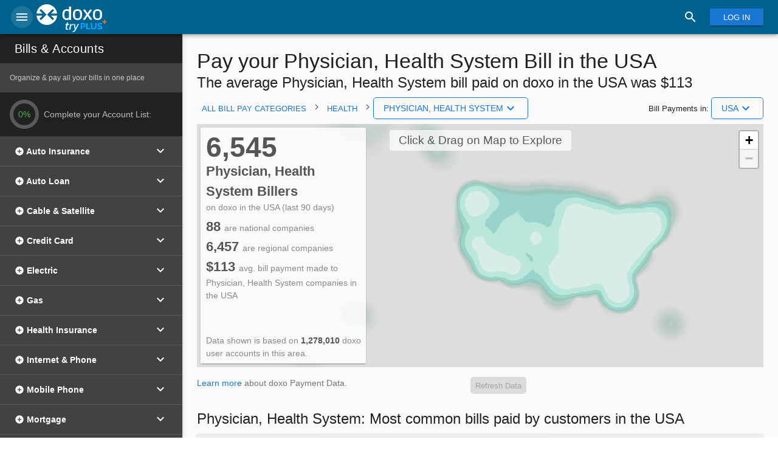

--- FILE ---
content_type: text/html; charset=utf-8
request_url: https://www.doxo.com/g/united-states-of-america/health/physician-health-system
body_size: 11424
content:
<!DOCTYPE html><html lang="en"><head prefix="og: http://ogp.me/ns# fb: http://ogp.me/ns/fb# article: http://ogp.me/ns/article#"><meta content="text/html; charset=UTF-8" http-equiv="Content-Type" /><title>Pay your Physician, Health System Bill in the USA</title><meta content="user-scalable=no, initial-scale=1.0, maximum-scale=1.0, width=device-width" name="viewport" /><link rel="canonical" href="https://www.doxo.com/g/united-states-of-america/health/physician-health-system" /><meta content="#005176" name="theme-color" /><meta content="text/html; charset=utf-8" http-equiv="Content-Type" /><meta property="og:locale" content="en_US" /><meta property="og:title" content="Pay your Physician, Health System Bill in the USA" /><meta property="og:site_name" content="doxo" /><meta property="og:determiner" content="auto" /><meta property="og:image" content="https://d2hj3iamqbctsc.cloudfront.net/assets/logos/horizontal_rgb_180x58-d203e2acf226f29363d5672c453054809699ea4d75560dcdc9d5b3c2471878c1.png" /><meta property="fb:profile_id" content="197333832967" /><meta property="og:url" content="https://www.doxo.com/g/united-states-of-america/health/physician-health-system" /><meta name="keywords" content="United States of America, top companies, top businesses, top providers, popular providers, customer map, pay your bill" /><meta property="og:type" content="article" /><meta property="article:author" content="197333832967" /><meta property="article:publisher" content="197333832967" /><meta name="description" content="View Physician, Health System market share and bill payment metrics for the USA from over 6,545 companies. Search and compare national and local Physician, Health System businesses serving the USA." /><meta property="og:description" content="View Physician, Health System market share and bill payment metrics for the USA from over 6,545 companies. Search and compare national and local Physician, Health System businesses serving the USA." /><meta property="twitter:card" content="summary" /><meta property="twitter:creator" content="@doxo" /><meta property="twitter:author" content="@doxo" /><link rel="apple-touch-icon-precomposed" type="image/png" href="//d2hj3iamqbctsc.cloudfront.net/assets/packs/apple-touch-icon-114x114-712ed7c53f0dc75cd9b29e1a122cee69.png" sizes="114x114" /><link rel="apple-touch-icon-precomposed" type="image/png" href="//d2hj3iamqbctsc.cloudfront.net/assets/packs/apple-touch-icon-144x144-e7ec68d0d3c40fb3d82987037b4eada5.png" sizes="144x144" /><link rel="apple-touch-icon-precomposed" type="image/png" href="//d2hj3iamqbctsc.cloudfront.net/assets/packs/apple-touch-icon-152x152-4cf60e4e18c7f456111da93a88cc7e3c.png" sizes="152x152" /><link rel="icon" type="image/png" href="//d2hj3iamqbctsc.cloudfront.net/assets/packs/favicon-196x196-8631e39ffe457f56e48f8776841c00d0.png" sizes="196x196" /><link href="https://fonts.googleapis.com/css?family=Material+Icons" rel="stylesheet" type="text/css" /><link rel="stylesheet" media="screen" href="//d2hj3iamqbctsc.cloudfront.net/assets/packs/geo-ba9c18476fc270cb5866.css" /><meta name="csrf-param" content="authenticity_token" />
<meta name="csrf-token" content="QoR1OARGbC3UaUtPQRhEGoH0A+Cegi2Ep6n8LOgzP6BkU7aWa83daAZ+8VFBAvLVA7hMgTRVfIjsEGBvG/uPwA==" /><script>
//<![CDATA[

  window.dataLayer=window.dataLayer||[];
  function gtag(){window.dataLayer.push(arguments);}
  gtag("consent", "default", {"ad_storage":"granted","ad_user_data":"granted","ad_personalization":"granted","analytics_storage":"granted"});
  (function(w,d,s,l,i){w[l]=w[l]||[];w[l].push({'gtm.start':new Date().getTime(),event:'gtm.js'});var f=d.getElementsByTagName(s)[0],j=d.createElement(s),dl=l!='dataLayer'?'&l='+l:'';j.async=true;j.src='https://telemetry.doxo.com/gtm.js?id='+i+dl+'';f.parentNode.insertBefore(j,f);})(window,document,'script','dataLayer','GTM-NV9FBL9V');
  function userConsentsToTrack(){const e="doxo_data_tracking=",o=document.cookie.split(";");for(let t=0;t<o.length;t++){let n=o[t].trim();if(0===n.indexOf(e))return"true"===n.substring(e.length)}return!0};
  if(!userConsentsToTrack()){gtag("consent", "update",{"ad_storage":"denied","ad_user_data":"denied","ad_personalization":"denied","analytics_storage":"denied"});}

//]]>
</script>

<script>
//<![CDATA[

window['_fs_debug'] = false;
window['_fs_host'] = 'fullstory.com';
window['_fs_script'] = 'edge.fullstory.com/s/fs.js';
window['_fs_org'] = '1ITz';
window['_fs_namespace'] = 'FS';
(function(m,n,e,t,l,o,g,y){
  if (e in m) {if(m.console && m.console.log) { m.console.log('FullStory namespace conflict. Please set window["_fs_namespace"].');} return;}
  g=m[e]=function(a,b,s){g.q?g.q.push([a,b,s]):g._api(a,b,s);};g.q=[];
  o=n.createElement(t);o.async=1;o.crossOrigin='anonymous';o.src='https://'+_fs_script;
  y=n.getElementsByTagName(t)[0];y.parentNode.insertBefore(o,y);
  g.identify=function(i,v,s){g(l,{uid:i},s);if(v)g(l,v,s)};g.setUserVars=function(v,s){g(l,v,s)};g.event=function(i,v,s){g('event',{n:i,p:v},s)};
  g.anonymize=function(){g.identify(!!0)};
  g.shutdown=function(){g("rec",!1)};g.restart=function(){g("rec",!0)};
  g.log = function(a,b){g("log",[a,b])};
  g.consent=function(a){g("consent",!arguments.length||a)};
  g.identifyAccount=function(i,v){o='account';v=v||{};v.acctId=i;g(o,v)};
  g.clearUserCookie=function(){};
  g.setVars=function(n, p){g('setVars',[n,p]);};
  g._w={};y='XMLHttpRequest';g._w[y]=m[y];y='fetch';g._w[y]=m[y];
  if(m[y])m[y]=function(){return g._w[y].apply(this,arguments)};
  g._v="1.3.0";
})(window,document,window['_fs_namespace'],'script','user');

//]]>
</script>
  <script>
//<![CDATA[

    FS.setUserVars({"environment_str":"production"});

//]]>
</script></head><body>  <noscript><iframe src="#{AppConfig.gtm.url}/ns.html?id=GTM-NV9FBL9V"
  height="0" width="0" style="display:none;visibility:hidden"></iframe></noscript>
<script>
//<![CDATA[
window.appData = {"user":null,"geo":{"errors":[],"geo_browser":{"bread_crumbs":[{"name":"USA","slug":"united-states-of-america"}],"nearby":{"cities":[{"name":"Springfield, MO","slug":"springfield-missouri"},{"name":"Columbia, MO","slug":"columbia-missouri"},{"name":"Wentzville, MO","slug":"wentzville-missouri"},{"name":"Ballwin, MO","slug":"ballwin-missouri"},{"name":"Saint Peters, MO","slug":"saint-peters-missouri"}],"counties":[{"name":"Cole County, MO","slug":"cole-county-missouri"},{"name":"Greene County, MO","slug":"greene-county-missouri"},{"name":"Boone County, MO","slug":"boone-county-missouri"},{"name":"Saint Charles County, MO","slug":"saint-charles-county-missouri"},{"name":"Saint Louis County, MO","slug":"saint-louis-county-missouri"}],"cbsas":[{"name":"Jefferson City","slug":"jefferson-city-mo"},{"name":"Springfield","slug":"springfield-mo"},{"name":"Columbia, MO","slug":"columbia-mo"},{"name":"St. Louis","slug":"st-louis-mo-il"},{"name":"Fayetteville","slug":"fayetteville-springdale-rogers-ar-mo"}],"states":[{"name":"Missouri","slug":"missouri"},{"name":"Arkansas","slug":"arkansas"},{"name":"Iowa","slug":"iowa"},{"name":"Kansas","slug":"kansas"},{"name":"Illinois","slug":"illinois"}]}},"st_browser":[{"root":true,"enabled":true,"slug":"government-and-tax","name":"Government \u0026 Tax","children":[{"enabled":true,"slug":"licenses-and-fees","name":"Licenses and Fees","active":false},{"enabled":true,"slug":"taxes","name":"Taxes","active":false},{"enabled":true,"slug":"traffic-and-parking-tickets","name":"Traffic and Parking Tickets","active":false}],"active":false},{"root":true,"enabled":true,"slug":"health","name":"Health","children":[{"enabled":true,"slug":"clinic","name":"Clinic","active":false},{"enabled":true,"slug":"dental-care","name":"Dental Care","active":false},{"enabled":true,"slug":"dermatology","name":"Dermatology","active":false},{"enabled":true,"slug":"eye-care","name":"Eye Care","active":false},{"enabled":true,"slug":"health-insurance","name":"Health Insurance","active":false},{"enabled":true,"slug":"lab","name":"Lab","active":false},{"enabled":true,"slug":"medical-supplies-and-devices","name":"Medical Supplies \u0026 Devices","active":false},{"enabled":true,"slug":"pharmacy","name":"Pharmacy","active":false},{"enabled":true,"slug":"physical-therapy-and-sports-medicine","name":"Physical Therapy \u0026 Sports Medicine","active":false},{"enabled":true,"slug":"physician-health-system","name":"Physician, Health System","active":true},{"enabled":true,"slug":"radiology","name":"Radiology","active":false}],"active":true},{"root":true,"enabled":true,"slug":"home","name":"Home","children":[{"enabled":true,"slug":"alarm-and-security","name":"Alarm \u0026 Security","active":false},{"enabled":true,"slug":"home-services","name":"Home Services","active":false}],"active":false},{"root":true,"enabled":true,"slug":"insurance","name":"Insurance","children":[{"enabled":true,"slug":"auto-insurance","name":"Auto Insurance","active":false},{"enabled":true,"slug":"boat-insurance","name":"Boat Insurance","active":false},{"enabled":true,"slug":"disability-lt-care-insurance","name":"Disability, LT Care Insurance","active":false},{"enabled":true,"slug":"homeowners-insurance","name":"Homeowners Insurance","active":false},{"enabled":true,"slug":"life-insurance","name":"Life Insurance","active":false},{"enabled":true,"slug":"property-insurance","name":"Property Insurance","active":false}],"active":false},{"root":true,"enabled":true,"slug":"loans-and-credit-cards","name":"Loans \u0026 Credit Cards","children":[{"enabled":true,"slug":"auto-loan","name":"Auto Loan","active":false},{"enabled":true,"slug":"credit-card","name":"Credit Card","active":false},{"enabled":true,"slug":"home-equity-loan","name":"Home Equity Loan","active":false},{"enabled":true,"slug":"mortgage","name":"Mortgage","active":false},{"enabled":true,"slug":"retail-store-card","name":"Retail Store Card","active":false},{"enabled":true,"slug":"student-loan","name":"Student Loan","active":false}],"active":false},{"root":true,"enabled":true,"slug":"phone-tv-internet","name":"Phone, TV, Internet","children":[{"enabled":true,"slug":"cable-and-satellite","name":"Cable \u0026 Satellite","active":false},{"enabled":true,"slug":"internet-and-phone","name":"Internet \u0026 Phone","active":false},{"enabled":true,"slug":"mobile-phone","name":"Mobile Phone","active":false}],"active":false},{"root":true,"enabled":true,"slug":"travel","name":"Travel","children":[{"enabled":true,"slug":"commute-and-mass-transit","name":"Commute \u0026 Mass Transit","active":false}],"active":false},{"root":true,"enabled":true,"slug":"utilities","name":"Utilities","children":[{"enabled":true,"slug":"electric","name":"Electric","active":false},{"enabled":true,"slug":"gas","name":"Gas","active":false},{"enabled":true,"slug":"heating-oil-and-propane","name":"Heating Oil \u0026 Propane","active":false},{"enabled":true,"slug":"waste-and-recycling","name":"Waste \u0026 Recycling","active":false},{"enabled":true,"slug":"water-and-sewer","name":"Water \u0026 Sewer","active":false}],"active":false},{"root":true,"enabled":true,"slug":"","name":"All Services","children":[],"active":false}],"service_type_group":{"id":54,"name":"Health","slug":"health"},"service_type":{"id":204,"name":"Physician, Health System","slug":"physician-health-system"},"stats":{"providerCounters":{"total_number":6545,"total":"6,545","national":"88","regional":"6,457"},"userCounter":"1,278,010","payments":{"count":"0","min":"$0.00","max":"$0.00","avg":"$113","sum":"$0.00"}},"initial_bounds":{"bottom":"24.5554","right":"-67.015371","top":"49.327238","left":"-124.639563"}},"heatmap":{"geo":{"name":"United States of America","id":1,"slug":"united-states-of-america","type":"Country","is_available":true,"geo_bounds":"-124_639563,24_5554,-67_015371,49_327238"}}}
//]]>
</script><div id="app"></div>
<script>
//<![CDATA[

  function loadScript(src, done) {
    var js = document.createElement('script');
    js.src = src;
    if(done){
      js.onload = function() {
        done();
      };
    }
    document.head.appendChild(js);
  }

  function loadVueBundle() {
    loadScript('//d2hj3iamqbctsc.cloudfront.net/assets/packs/geo-ba9c18476fc270cb5866.js');
  }

  function isSupportedBrowser(){
    return ('Promise' in window) && ('assign' in Object) && ('values' in Object)
  }

  if (isSupportedBrowser()) {
    loadVueBundle()
  } else {
    loadScript('//d2hj3iamqbctsc.cloudfront.net/assets/packs/polyfills-1ac5bf5c6fb0334f9067.js', loadVueBundle); 
  }

//]]>
</script></body></html>

--- FILE ---
content_type: text/css
request_url: https://d2hj3iamqbctsc.cloudfront.net/assets/packs/geo-ba9c18476fc270cb5866.css
body_size: 27866
content:
.add-provider-link--undecorated{text-decoration:none}.add-provider-link--undecorated:focus,.add-provider-link--undecorated:hover{text-decoration:underline}@keyframes shake{59%{margin-left:0}60%,80%{margin-left:2px}70%,90%{margin-left:-2px}}.black{background-color:#000!important;border-color:#000!important}.black--text{color:#000!important}.black--text input,.black--text textarea{caret-color:#000!important}.white{background-color:#fff!important;border-color:#fff!important}.white--text{color:#fff!important}.white--text input,.white--text textarea{caret-color:#fff!important}.transparent{background-color:transparent!important;border-color:transparent!important}.transparent--text{color:transparent!important}.transparent--text input,.transparent--text textarea{caret-color:transparent!important}.red{background-color:#f44336!important;border-color:#f44336!important}.red--text{color:#f44336!important}.red--text input,.red--text textarea{caret-color:#f44336!important}.red.lighten-5{background-color:#ffebee!important;border-color:#ffebee!important}.red--text.text--lighten-5{color:#ffebee!important}.red--text.text--lighten-5 input,.red--text.text--lighten-5 textarea{caret-color:#ffebee!important}.red.lighten-4{background-color:#ffcdd2!important;border-color:#ffcdd2!important}.red--text.text--lighten-4{color:#ffcdd2!important}.red--text.text--lighten-4 input,.red--text.text--lighten-4 textarea{caret-color:#ffcdd2!important}.red.lighten-3{background-color:#ef9a9a!important;border-color:#ef9a9a!important}.red--text.text--lighten-3{color:#ef9a9a!important}.red--text.text--lighten-3 input,.red--text.text--lighten-3 textarea{caret-color:#ef9a9a!important}.red.lighten-2{background-color:#e57373!important;border-color:#e57373!important}.red--text.text--lighten-2{color:#e57373!important}.red--text.text--lighten-2 input,.red--text.text--lighten-2 textarea{caret-color:#e57373!important}.red.lighten-1{background-color:#ef5350!important;border-color:#ef5350!important}.red--text.text--lighten-1{color:#ef5350!important}.red--text.text--lighten-1 input,.red--text.text--lighten-1 textarea{caret-color:#ef5350!important}.red.darken-1{background-color:#e53935!important;border-color:#e53935!important}.red--text.text--darken-1{color:#e53935!important}.red--text.text--darken-1 input,.red--text.text--darken-1 textarea{caret-color:#e53935!important}.red.darken-2{background-color:#d32f2f!important;border-color:#d32f2f!important}.red--text.text--darken-2{color:#d32f2f!important}.red--text.text--darken-2 input,.red--text.text--darken-2 textarea{caret-color:#d32f2f!important}.red.darken-3{background-color:#c62828!important;border-color:#c62828!important}.red--text.text--darken-3{color:#c62828!important}.red--text.text--darken-3 input,.red--text.text--darken-3 textarea{caret-color:#c62828!important}.red.darken-4{background-color:#b71c1c!important;border-color:#b71c1c!important}.red--text.text--darken-4{color:#b71c1c!important}.red--text.text--darken-4 input,.red--text.text--darken-4 textarea{caret-color:#b71c1c!important}.red.accent-1{background-color:#ff8a80!important;border-color:#ff8a80!important}.red--text.text--accent-1{color:#ff8a80!important}.red--text.text--accent-1 input,.red--text.text--accent-1 textarea{caret-color:#ff8a80!important}.red.accent-2{background-color:#ff5252!important;border-color:#ff5252!important}.red--text.text--accent-2{color:#ff5252!important}.red--text.text--accent-2 input,.red--text.text--accent-2 textarea{caret-color:#ff5252!important}.red.accent-3{background-color:#ff1744!important;border-color:#ff1744!important}.red--text.text--accent-3{color:#ff1744!important}.red--text.text--accent-3 input,.red--text.text--accent-3 textarea{caret-color:#ff1744!important}.red.accent-4{background-color:#d50000!important;border-color:#d50000!important}.red--text.text--accent-4{color:#d50000!important}.red--text.text--accent-4 input,.red--text.text--accent-4 textarea{caret-color:#d50000!important}.blue{background-color:#2196f3!important;border-color:#2196f3!important}.blue--text{color:#2196f3!important}.blue--text input,.blue--text textarea{caret-color:#2196f3!important}.blue.lighten-5{background-color:#e3f2fd!important;border-color:#e3f2fd!important}.blue--text.text--lighten-5{color:#e3f2fd!important}.blue--text.text--lighten-5 input,.blue--text.text--lighten-5 textarea{caret-color:#e3f2fd!important}.blue.lighten-4{background-color:#bbdefb!important;border-color:#bbdefb!important}.blue--text.text--lighten-4{color:#bbdefb!important}.blue--text.text--lighten-4 input,.blue--text.text--lighten-4 textarea{caret-color:#bbdefb!important}.blue.lighten-3{background-color:#90caf9!important;border-color:#90caf9!important}.blue--text.text--lighten-3{color:#90caf9!important}.blue--text.text--lighten-3 input,.blue--text.text--lighten-3 textarea{caret-color:#90caf9!important}.blue.lighten-2{background-color:#64b5f6!important;border-color:#64b5f6!important}.blue--text.text--lighten-2{color:#64b5f6!important}.blue--text.text--lighten-2 input,.blue--text.text--lighten-2 textarea{caret-color:#64b5f6!important}.blue.lighten-1{background-color:#42a5f5!important;border-color:#42a5f5!important}.blue--text.text--lighten-1{color:#42a5f5!important}.blue--text.text--lighten-1 input,.blue--text.text--lighten-1 textarea{caret-color:#42a5f5!important}.blue.darken-1{background-color:#1e88e5!important;border-color:#1e88e5!important}.blue--text.text--darken-1{color:#1e88e5!important}.blue--text.text--darken-1 input,.blue--text.text--darken-1 textarea{caret-color:#1e88e5!important}.blue.darken-2{background-color:#1976d2!important;border-color:#1976d2!important}.blue--text.text--darken-2{color:#1976d2!important}.blue--text.text--darken-2 input,.blue--text.text--darken-2 textarea{caret-color:#1976d2!important}.blue.darken-3{background-color:#1565c0!important;border-color:#1565c0!important}.blue--text.text--darken-3{color:#1565c0!important}.blue--text.text--darken-3 input,.blue--text.text--darken-3 textarea{caret-color:#1565c0!important}.blue.darken-4{background-color:#0d47a1!important;border-color:#0d47a1!important}.blue--text.text--darken-4{color:#0d47a1!important}.blue--text.text--darken-4 input,.blue--text.text--darken-4 textarea{caret-color:#0d47a1!important}.blue.accent-1{background-color:#82b1ff!important;border-color:#82b1ff!important}.blue--text.text--accent-1{color:#82b1ff!important}.blue--text.text--accent-1 input,.blue--text.text--accent-1 textarea{caret-color:#82b1ff!important}.blue.accent-2{background-color:#448aff!important;border-color:#448aff!important}.blue--text.text--accent-2{color:#448aff!important}.blue--text.text--accent-2 input,.blue--text.text--accent-2 textarea{caret-color:#448aff!important}.blue.accent-3{background-color:#2979ff!important;border-color:#2979ff!important}.blue--text.text--accent-3{color:#2979ff!important}.blue--text.text--accent-3 input,.blue--text.text--accent-3 textarea{caret-color:#2979ff!important}.blue.accent-4{background-color:#2962ff!important;border-color:#2962ff!important}.blue--text.text--accent-4{color:#2962ff!important}.blue--text.text--accent-4 input,.blue--text.text--accent-4 textarea{caret-color:#2962ff!important}.light-blue{background-color:#03a9f4!important;border-color:#03a9f4!important}.light-blue--text{color:#03a9f4!important}.light-blue--text input,.light-blue--text textarea{caret-color:#03a9f4!important}.light-blue.lighten-5{background-color:#e1f5fe!important;border-color:#e1f5fe!important}.light-blue--text.text--lighten-5{color:#e1f5fe!important}.light-blue--text.text--lighten-5 input,.light-blue--text.text--lighten-5 textarea{caret-color:#e1f5fe!important}.light-blue.lighten-4{background-color:#b3e5fc!important;border-color:#b3e5fc!important}.light-blue--text.text--lighten-4{color:#b3e5fc!important}.light-blue--text.text--lighten-4 input,.light-blue--text.text--lighten-4 textarea{caret-color:#b3e5fc!important}.light-blue.lighten-3{background-color:#81d4fa!important;border-color:#81d4fa!important}.light-blue--text.text--lighten-3{color:#81d4fa!important}.light-blue--text.text--lighten-3 input,.light-blue--text.text--lighten-3 textarea{caret-color:#81d4fa!important}.light-blue.lighten-2{background-color:#4fc3f7!important;border-color:#4fc3f7!important}.light-blue--text.text--lighten-2{color:#4fc3f7!important}.light-blue--text.text--lighten-2 input,.light-blue--text.text--lighten-2 textarea{caret-color:#4fc3f7!important}.light-blue.lighten-1{background-color:#29b6f6!important;border-color:#29b6f6!important}.light-blue--text.text--lighten-1{color:#29b6f6!important}.light-blue--text.text--lighten-1 input,.light-blue--text.text--lighten-1 textarea{caret-color:#29b6f6!important}.light-blue.darken-1{background-color:#039be5!important;border-color:#039be5!important}.light-blue--text.text--darken-1{color:#039be5!important}.light-blue--text.text--darken-1 input,.light-blue--text.text--darken-1 textarea{caret-color:#039be5!important}.light-blue.darken-2{background-color:#0288d1!important;border-color:#0288d1!important}.light-blue--text.text--darken-2{color:#0288d1!important}.light-blue--text.text--darken-2 input,.light-blue--text.text--darken-2 textarea{caret-color:#0288d1!important}.light-blue.darken-3{background-color:#0277bd!important;border-color:#0277bd!important}.light-blue--text.text--darken-3{color:#0277bd!important}.light-blue--text.text--darken-3 input,.light-blue--text.text--darken-3 textarea{caret-color:#0277bd!important}.light-blue.darken-4{background-color:#01579b!important;border-color:#01579b!important}.light-blue--text.text--darken-4{color:#01579b!important}.light-blue--text.text--darken-4 input,.light-blue--text.text--darken-4 textarea{caret-color:#01579b!important}.light-blue.accent-1{background-color:#80d8ff!important;border-color:#80d8ff!important}.light-blue--text.text--accent-1{color:#80d8ff!important}.light-blue--text.text--accent-1 input,.light-blue--text.text--accent-1 textarea{caret-color:#80d8ff!important}.light-blue.accent-2{background-color:#40c4ff!important;border-color:#40c4ff!important}.light-blue--text.text--accent-2{color:#40c4ff!important}.light-blue--text.text--accent-2 input,.light-blue--text.text--accent-2 textarea{caret-color:#40c4ff!important}.light-blue.accent-3{background-color:#00b0ff!important;border-color:#00b0ff!important}.light-blue--text.text--accent-3{color:#00b0ff!important}.light-blue--text.text--accent-3 input,.light-blue--text.text--accent-3 textarea{caret-color:#00b0ff!important}.light-blue.accent-4{background-color:#0091ea!important;border-color:#0091ea!important}.light-blue--text.text--accent-4{color:#0091ea!important}.light-blue--text.text--accent-4 input,.light-blue--text.text--accent-4 textarea{caret-color:#0091ea!important}.cyan{background-color:#00bcd4!important;border-color:#00bcd4!important}.cyan--text{color:#00bcd4!important}.cyan--text input,.cyan--text textarea{caret-color:#00bcd4!important}.cyan.lighten-5{background-color:#e0f7fa!important;border-color:#e0f7fa!important}.cyan--text.text--lighten-5{color:#e0f7fa!important}.cyan--text.text--lighten-5 input,.cyan--text.text--lighten-5 textarea{caret-color:#e0f7fa!important}.cyan.lighten-4{background-color:#b2ebf2!important;border-color:#b2ebf2!important}.cyan--text.text--lighten-4{color:#b2ebf2!important}.cyan--text.text--lighten-4 input,.cyan--text.text--lighten-4 textarea{caret-color:#b2ebf2!important}.cyan.lighten-3{background-color:#80deea!important;border-color:#80deea!important}.cyan--text.text--lighten-3{color:#80deea!important}.cyan--text.text--lighten-3 input,.cyan--text.text--lighten-3 textarea{caret-color:#80deea!important}.cyan.lighten-2{background-color:#4dd0e1!important;border-color:#4dd0e1!important}.cyan--text.text--lighten-2{color:#4dd0e1!important}.cyan--text.text--lighten-2 input,.cyan--text.text--lighten-2 textarea{caret-color:#4dd0e1!important}.cyan.lighten-1{background-color:#26c6da!important;border-color:#26c6da!important}.cyan--text.text--lighten-1{color:#26c6da!important}.cyan--text.text--lighten-1 input,.cyan--text.text--lighten-1 textarea{caret-color:#26c6da!important}.cyan.darken-1{background-color:#00acc1!important;border-color:#00acc1!important}.cyan--text.text--darken-1{color:#00acc1!important}.cyan--text.text--darken-1 input,.cyan--text.text--darken-1 textarea{caret-color:#00acc1!important}.cyan.darken-2{background-color:#0097a7!important;border-color:#0097a7!important}.cyan--text.text--darken-2{color:#0097a7!important}.cyan--text.text--darken-2 input,.cyan--text.text--darken-2 textarea{caret-color:#0097a7!important}.cyan.darken-3{background-color:#00838f!important;border-color:#00838f!important}.cyan--text.text--darken-3{color:#00838f!important}.cyan--text.text--darken-3 input,.cyan--text.text--darken-3 textarea{caret-color:#00838f!important}.cyan.darken-4{background-color:#006064!important;border-color:#006064!important}.cyan--text.text--darken-4{color:#006064!important}.cyan--text.text--darken-4 input,.cyan--text.text--darken-4 textarea{caret-color:#006064!important}.cyan.accent-1{background-color:#84ffff!important;border-color:#84ffff!important}.cyan--text.text--accent-1{color:#84ffff!important}.cyan--text.text--accent-1 input,.cyan--text.text--accent-1 textarea{caret-color:#84ffff!important}.cyan.accent-2{background-color:#18ffff!important;border-color:#18ffff!important}.cyan--text.text--accent-2{color:#18ffff!important}.cyan--text.text--accent-2 input,.cyan--text.text--accent-2 textarea{caret-color:#18ffff!important}.cyan.accent-3{background-color:#00e5ff!important;border-color:#00e5ff!important}.cyan--text.text--accent-3{color:#00e5ff!important}.cyan--text.text--accent-3 input,.cyan--text.text--accent-3 textarea{caret-color:#00e5ff!important}.cyan.accent-4{background-color:#00b8d4!important;border-color:#00b8d4!important}.cyan--text.text--accent-4{color:#00b8d4!important}.cyan--text.text--accent-4 input,.cyan--text.text--accent-4 textarea{caret-color:#00b8d4!important}.green{background-color:#4caf50!important;border-color:#4caf50!important}.green--text{color:#4caf50!important}.green--text input,.green--text textarea{caret-color:#4caf50!important}.green.lighten-5{background-color:#e8f5e9!important;border-color:#e8f5e9!important}.green--text.text--lighten-5{color:#e8f5e9!important}.green--text.text--lighten-5 input,.green--text.text--lighten-5 textarea{caret-color:#e8f5e9!important}.green.lighten-4{background-color:#c8e6c9!important;border-color:#c8e6c9!important}.green--text.text--lighten-4{color:#c8e6c9!important}.green--text.text--lighten-4 input,.green--text.text--lighten-4 textarea{caret-color:#c8e6c9!important}.green.lighten-3{background-color:#a5d6a7!important;border-color:#a5d6a7!important}.green--text.text--lighten-3{color:#a5d6a7!important}.green--text.text--lighten-3 input,.green--text.text--lighten-3 textarea{caret-color:#a5d6a7!important}.green.lighten-2{background-color:#81c784!important;border-color:#81c784!important}.green--text.text--lighten-2{color:#81c784!important}.green--text.text--lighten-2 input,.green--text.text--lighten-2 textarea{caret-color:#81c784!important}.green.lighten-1{background-color:#66bb6a!important;border-color:#66bb6a!important}.green--text.text--lighten-1{color:#66bb6a!important}.green--text.text--lighten-1 input,.green--text.text--lighten-1 textarea{caret-color:#66bb6a!important}.green.darken-1{background-color:#43a047!important;border-color:#43a047!important}.green--text.text--darken-1{color:#43a047!important}.green--text.text--darken-1 input,.green--text.text--darken-1 textarea{caret-color:#43a047!important}.green.darken-2{background-color:#388e3c!important;border-color:#388e3c!important}.green--text.text--darken-2{color:#388e3c!important}.green--text.text--darken-2 input,.green--text.text--darken-2 textarea{caret-color:#388e3c!important}.green.darken-3{background-color:#2e7d32!important;border-color:#2e7d32!important}.green--text.text--darken-3{color:#2e7d32!important}.green--text.text--darken-3 input,.green--text.text--darken-3 textarea{caret-color:#2e7d32!important}.green.darken-4{background-color:#1b5e20!important;border-color:#1b5e20!important}.green--text.text--darken-4{color:#1b5e20!important}.green--text.text--darken-4 input,.green--text.text--darken-4 textarea{caret-color:#1b5e20!important}.green.accent-1{background-color:#b9f6ca!important;border-color:#b9f6ca!important}.green--text.text--accent-1{color:#b9f6ca!important}.green--text.text--accent-1 input,.green--text.text--accent-1 textarea{caret-color:#b9f6ca!important}.green.accent-2{background-color:#69f0ae!important;border-color:#69f0ae!important}.green--text.text--accent-2{color:#69f0ae!important}.green--text.text--accent-2 input,.green--text.text--accent-2 textarea{caret-color:#69f0ae!important}.green.accent-3{background-color:#00e676!important;border-color:#00e676!important}.green--text.text--accent-3{color:#00e676!important}.green--text.text--accent-3 input,.green--text.text--accent-3 textarea{caret-color:#00e676!important}.green.accent-4{background-color:#00c853!important;border-color:#00c853!important}.green--text.text--accent-4{color:#00c853!important}.green--text.text--accent-4 input,.green--text.text--accent-4 textarea{caret-color:#00c853!important}.blue-grey{background-color:#607d8b!important;border-color:#607d8b!important}.blue-grey--text{color:#607d8b!important}.blue-grey--text input,.blue-grey--text textarea{caret-color:#607d8b!important}.blue-grey.lighten-5{background-color:#eceff1!important;border-color:#eceff1!important}.blue-grey--text.text--lighten-5{color:#eceff1!important}.blue-grey--text.text--lighten-5 input,.blue-grey--text.text--lighten-5 textarea{caret-color:#eceff1!important}.blue-grey.lighten-4{background-color:#cfd8dc!important;border-color:#cfd8dc!important}.blue-grey--text.text--lighten-4{color:#cfd8dc!important}.blue-grey--text.text--lighten-4 input,.blue-grey--text.text--lighten-4 textarea{caret-color:#cfd8dc!important}.blue-grey.lighten-3{background-color:#b0bec5!important;border-color:#b0bec5!important}.blue-grey--text.text--lighten-3{color:#b0bec5!important}.blue-grey--text.text--lighten-3 input,.blue-grey--text.text--lighten-3 textarea{caret-color:#b0bec5!important}.blue-grey.lighten-2{background-color:#90a4ae!important;border-color:#90a4ae!important}.blue-grey--text.text--lighten-2{color:#90a4ae!important}.blue-grey--text.text--lighten-2 input,.blue-grey--text.text--lighten-2 textarea{caret-color:#90a4ae!important}.blue-grey.lighten-1{background-color:#78909c!important;border-color:#78909c!important}.blue-grey--text.text--lighten-1{color:#78909c!important}.blue-grey--text.text--lighten-1 input,.blue-grey--text.text--lighten-1 textarea{caret-color:#78909c!important}.blue-grey.darken-1{background-color:#546e7a!important;border-color:#546e7a!important}.blue-grey--text.text--darken-1{color:#546e7a!important}.blue-grey--text.text--darken-1 input,.blue-grey--text.text--darken-1 textarea{caret-color:#546e7a!important}.blue-grey.darken-2{background-color:#455a64!important;border-color:#455a64!important}.blue-grey--text.text--darken-2{color:#455a64!important}.blue-grey--text.text--darken-2 input,.blue-grey--text.text--darken-2 textarea{caret-color:#455a64!important}.blue-grey.darken-3{background-color:#37474f!important;border-color:#37474f!important}.blue-grey--text.text--darken-3{color:#37474f!important}.blue-grey--text.text--darken-3 input,.blue-grey--text.text--darken-3 textarea{caret-color:#37474f!important}.blue-grey.darken-4{background-color:#263238!important;border-color:#263238!important}.blue-grey--text.text--darken-4{color:#263238!important}.blue-grey--text.text--darken-4 input,.blue-grey--text.text--darken-4 textarea{caret-color:#263238!important}.grey{background-color:#9e9e9e!important;border-color:#9e9e9e!important}.grey--text{color:#9e9e9e!important}.grey--text input,.grey--text textarea{caret-color:#9e9e9e!important}.grey.lighten-5{background-color:#fafafa!important;border-color:#fafafa!important}.grey--text.text--lighten-5{color:#fafafa!important}.grey--text.text--lighten-5 input,.grey--text.text--lighten-5 textarea{caret-color:#fafafa!important}.grey.lighten-4{background-color:#f5f5f5!important;border-color:#f5f5f5!important}.grey--text.text--lighten-4{color:#f5f5f5!important}.grey--text.text--lighten-4 input,.grey--text.text--lighten-4 textarea{caret-color:#f5f5f5!important}.grey.lighten-3{background-color:#eee!important;border-color:#eee!important}.grey--text.text--lighten-3{color:#eee!important}.grey--text.text--lighten-3 input,.grey--text.text--lighten-3 textarea{caret-color:#eee!important}.grey.lighten-2{background-color:#e0e0e0!important;border-color:#e0e0e0!important}.grey--text.text--lighten-2{color:#e0e0e0!important}.grey--text.text--lighten-2 input,.grey--text.text--lighten-2 textarea{caret-color:#e0e0e0!important}.grey.lighten-1{background-color:#bdbdbd!important;border-color:#bdbdbd!important}.grey--text.text--lighten-1{color:#bdbdbd!important}.grey--text.text--lighten-1 input,.grey--text.text--lighten-1 textarea{caret-color:#bdbdbd!important}.grey.darken-1{background-color:#757575!important;border-color:#757575!important}.grey--text.text--darken-1{color:#757575!important}.grey--text.text--darken-1 input,.grey--text.text--darken-1 textarea{caret-color:#757575!important}.grey.darken-2{background-color:#616161!important;border-color:#616161!important}.grey--text.text--darken-2{color:#616161!important}.grey--text.text--darken-2 input,.grey--text.text--darken-2 textarea{caret-color:#616161!important}.grey.darken-3{background-color:#424242!important;border-color:#424242!important}.grey--text.text--darken-3{color:#424242!important}.grey--text.text--darken-3 input,.grey--text.text--darken-3 textarea{caret-color:#424242!important}.grey.darken-4{background-color:#212121!important;border-color:#212121!important}.grey--text.text--darken-4{color:#212121!important}.grey--text.text--darken-4 input,.grey--text.text--darken-4 textarea{caret-color:#212121!important}.shades.black{background-color:#000!important;border-color:#000!important}.shades--text.text--black{color:#000!important}.shades--text.text--black input,.shades--text.text--black textarea{caret-color:#000!important}.shades.white{background-color:#fff!important;border-color:#fff!important}.shades--text.text--white{color:#fff!important}.shades--text.text--white input,.shades--text.text--white textarea{caret-color:#fff!important}.shades.transparent{background-color:transparent!important;border-color:transparent!important}.shades--text.text--transparent{color:transparent!important}.shades--text.text--transparent input,.shades--text.text--transparent textarea{caret-color:transparent!important}.elevation-0{box-shadow:0 0 0 0 rgba(0,0,0,.2),0 0 0 0 rgba(0,0,0,.14),0 0 0 0 rgba(0,0,0,.12)!important}.elevation-1{box-shadow:0 2px 1px -1px rgba(0,0,0,.2),0 1px 1px 0 rgba(0,0,0,.14),0 1px 3px 0 rgba(0,0,0,.12)!important}.elevation-2{box-shadow:0 3px 1px -2px rgba(0,0,0,.2),0 2px 2px 0 rgba(0,0,0,.14),0 1px 5px 0 rgba(0,0,0,.12)!important}.elevation-3{box-shadow:0 3px 3px -2px rgba(0,0,0,.2),0 3px 4px 0 rgba(0,0,0,.14),0 1px 8px 0 rgba(0,0,0,.12)!important}.elevation-4{box-shadow:0 2px 4px -1px rgba(0,0,0,.2),0 4px 5px 0 rgba(0,0,0,.14),0 1px 10px 0 rgba(0,0,0,.12)!important}.elevation-5{box-shadow:0 3px 5px -1px rgba(0,0,0,.2),0 5px 8px 0 rgba(0,0,0,.14),0 1px 14px 0 rgba(0,0,0,.12)!important}.elevation-6{box-shadow:0 3px 5px -1px rgba(0,0,0,.2),0 6px 10px 0 rgba(0,0,0,.14),0 1px 18px 0 rgba(0,0,0,.12)!important}.elevation-7{box-shadow:0 4px 5px -2px rgba(0,0,0,.2),0 7px 10px 1px rgba(0,0,0,.14),0 2px 16px 1px rgba(0,0,0,.12)!important}.elevation-8{box-shadow:0 5px 5px -3px rgba(0,0,0,.2),0 8px 10px 1px rgba(0,0,0,.14),0 3px 14px 2px rgba(0,0,0,.12)!important}.elevation-9{box-shadow:0 5px 6px -3px rgba(0,0,0,.2),0 9px 12px 1px rgba(0,0,0,.14),0 3px 16px 2px rgba(0,0,0,.12)!important}.elevation-10{box-shadow:0 6px 6px -3px rgba(0,0,0,.2),0 10px 14px 1px rgba(0,0,0,.14),0 4px 18px 3px rgba(0,0,0,.12)!important}.elevation-11{box-shadow:0 6px 7px -4px rgba(0,0,0,.2),0 11px 15px 1px rgba(0,0,0,.14),0 4px 20px 3px rgba(0,0,0,.12)!important}.elevation-12{box-shadow:0 7px 8px -4px rgba(0,0,0,.2),0 12px 17px 2px rgba(0,0,0,.14),0 5px 22px 4px rgba(0,0,0,.12)!important}.elevation-13{box-shadow:0 7px 8px -4px rgba(0,0,0,.2),0 13px 19px 2px rgba(0,0,0,.14),0 5px 24px 4px rgba(0,0,0,.12)!important}.elevation-14{box-shadow:0 7px 9px -4px rgba(0,0,0,.2),0 14px 21px 2px rgba(0,0,0,.14),0 5px 26px 4px rgba(0,0,0,.12)!important}.elevation-15{box-shadow:0 8px 9px -5px rgba(0,0,0,.2),0 15px 22px 2px rgba(0,0,0,.14),0 6px 28px 5px rgba(0,0,0,.12)!important}.elevation-16{box-shadow:0 8px 10px -5px rgba(0,0,0,.2),0 16px 24px 2px rgba(0,0,0,.14),0 6px 30px 5px rgba(0,0,0,.12)!important}.elevation-17{box-shadow:0 8px 11px -5px rgba(0,0,0,.2),0 17px 26px 2px rgba(0,0,0,.14),0 6px 32px 5px rgba(0,0,0,.12)!important}.elevation-18{box-shadow:0 9px 11px -5px rgba(0,0,0,.2),0 18px 28px 2px rgba(0,0,0,.14),0 7px 34px 6px rgba(0,0,0,.12)!important}.elevation-19{box-shadow:0 9px 12px -6px rgba(0,0,0,.2),0 19px 29px 2px rgba(0,0,0,.14),0 7px 36px 6px rgba(0,0,0,.12)!important}.elevation-20{box-shadow:0 10px 13px -6px rgba(0,0,0,.2),0 20px 31px 3px rgba(0,0,0,.14),0 8px 38px 7px rgba(0,0,0,.12)!important}.elevation-21{box-shadow:0 10px 13px -6px rgba(0,0,0,.2),0 21px 33px 3px rgba(0,0,0,.14),0 8px 40px 7px rgba(0,0,0,.12)!important}.elevation-22{box-shadow:0 10px 14px -6px rgba(0,0,0,.2),0 22px 35px 3px rgba(0,0,0,.14),0 8px 42px 7px rgba(0,0,0,.12)!important}.elevation-23{box-shadow:0 11px 14px -7px rgba(0,0,0,.2),0 23px 36px 3px rgba(0,0,0,.14),0 9px 44px 8px rgba(0,0,0,.12)!important}.elevation-24{box-shadow:0 11px 15px -7px rgba(0,0,0,.2),0 24px 38px 3px rgba(0,0,0,.14),0 9px 46px 8px rgba(0,0,0,.12)!important}html{box-sizing:border-box;overflow-y:scroll;-webkit-text-size-adjust:100%}*,:after,:before{box-sizing:inherit}:after,:before{text-decoration:inherit;vertical-align:inherit}*{background-repeat:no-repeat;padding:0;margin:0}audio:not([controls]){display:none;height:0}hr{overflow:visible}article,aside,details,figcaption,figure,footer,header,main,menu,nav,section,summary{display:block}summary{display:list-item}small{font-size:80%}[hidden],template{display:none}abbr[title]{border-bottom:1px dotted;text-decoration:none}a{background-color:transparent;-webkit-text-decoration-skip:objects}a:active,a:hover{outline-width:0}code,kbd,pre,samp{font-family:monospace,monospace}b,strong{font-weight:bolder}dfn{font-style:italic}mark{background-color:#ff0;color:#000}sub,sup{font-size:75%;line-height:0;position:relative;vertical-align:baseline}sub{bottom:-.25em}sup{top:-.5em}input{border-radius:0}[role=button],[type=button],[type=reset],[type=submit],button{cursor:pointer}[disabled]{cursor:default}[type=number]{width:auto}[type=search]::-webkit-search-cancel-button,[type=search]::-webkit-search-decoration{-webkit-appearance:none}textarea{overflow:auto;resize:vertical}button,input,optgroup,select,textarea{font:inherit}optgroup{font-weight:700}button{overflow:visible}[type=button]::-moz-focus-inner,[type=reset]::-moz-focus-inner,[type=submit]::-moz-focus-inner,button::-moz-focus-inner{border-style:0;padding:0}[type=button]::-moz-focus-inner,[type=reset]::-moz-focus-inner,[type=submit]::-moz-focus-inner,button:-moz-focusring{outline:0;border:0}[type=reset],[type=submit],button,html [type=button]{-webkit-appearance:button}button,select{text-transform:none}button,input,select,textarea{background-color:transparent;border-style:none;color:inherit}select{-moz-appearance:none;-webkit-appearance:none}select::-ms-expand{display:none}select::-ms-value{color:currentColor}legend{border:0;color:inherit;display:table;max-width:100%;white-space:normal}::-webkit-file-upload-button{-webkit-appearance:button;font:inherit}[type=search]{-webkit-appearance:textfield;outline-offset:-2px}img{border-style:none}progress{vertical-align:baseline}svg:not(:root){overflow:hidden}audio,canvas,progress,video{display:inline-block}@media screen{[hidden~=screen]{display:inherit}[hidden~=screen]:not(:active):not(:focus):not(:target){position:absolute!important;clip:rect(0 0 0 0)!important}}[aria-busy=true]{cursor:progress}[aria-controls]{cursor:pointer}[aria-disabled]{cursor:default}::-moz-selection{background-color:#b3d4fc;color:#000;text-shadow:none}::selection{background-color:#b3d4fc;color:#000;text-shadow:none}.bottom-sheet-transition-enter,.bottom-sheet-transition-leave-to{transform:translateY(100%)}.carousel-transition-enter{transform:translate(100%)}.carousel-transition-leave,.carousel-transition-leave-to{position:absolute;top:0;transform:translate(-100%)}.carousel-reverse-transition-enter{transform:translate(-100%)}.carousel-reverse-transition-leave,.carousel-reverse-transition-leave-to{position:absolute;top:0;transform:translate(100%)}.dialog-transition-enter,.dialog-transition-leave-to{transform:scale(.5);opacity:0}.dialog-transition-enter-to,.dialog-transition-leave{opacity:1}.dialog-bottom-transition-enter,.dialog-bottom-transition-leave-to{transform:translateY(100%)}.picker-reverse-transition-enter-active,.picker-reverse-transition-leave-active,.picker-transition-enter-active,.picker-transition-leave-active{transition:.3s cubic-bezier(0,0,.2,1)}.picker-reverse-transition-enter,.picker-reverse-transition-leave-to,.picker-transition-enter,.picker-transition-leave-to{opacity:0}.picker-reverse-transition-enter-to,.picker-transition-enter-to{transtion:translate(0,0)}.picker-reverse-transition-leave,.picker-reverse-transition-leave-active,.picker-reverse-transition-leave-to,.picker-transition-leave,.picker-transition-leave-active,.picker-transition-leave-to{position:absolute!important}.picker-transition-enter{transform:translateY(100%)}.picker-reverse-transition-enter,.picker-transition-leave-to{transform:translateY(-100%)}.picker-reverse-transition-leave-to{transform:translateY(100%)}.picker-title-transition-enter-to,.picker-title-transition-leave{transform:translate(0)}.picker-title-transition-enter{transform:translate(-100%)}.picker-title-transition-leave-to{opacity:0;transform:translate(100%)}.picker-title-transition-leave,.picker-title-transition-leave-active,.picker-title-transition-leave-to{position:absolute!important}.tab-transition-enter{transform:translate(100%)}.tab-transition-leave,.tab-transition-leave-active{position:absolute;top:0}.tab-transition-leave-to{position:absolute}.tab-reverse-transition-enter,.tab-transition-leave-to{transform:translate(-100%)}.tab-reverse-transition-leave,.tab-reverse-transition-leave-to{top:0;position:absolute;transform:translate(100%)}.scale-transition-enter-active,.scale-transition-leave-active{transition:.2s cubic-bezier(.4,0,.6,1)}.scale-transition-enter,.scale-transition-leave,.scale-transition-leave-to{opacity:0;transform:scale(0)}.message-transition-enter-active,.message-transition-leave-active{transition:.3s cubic-bezier(.25,.8,.5,1)}.message-transition-enter,.message-transition-leave-to{opacity:0;transform:translateY(-15px)}.message-transition-leave,.message-transition-leave-active{position:absolute}.slide-y-transition-enter-active,.slide-y-transition-leave-active{transition:.3s cubic-bezier(.25,.8,.5,1)}.slide-y-transition-enter,.slide-y-transition-leave-to{opacity:0;transform:translateY(-15px)}.slide-y-reverse-transition-enter-active,.slide-y-reverse-transition-leave-active{transition:.3s cubic-bezier(.25,.8,.5,1)}.slide-y-reverse-transition-enter,.slide-y-reverse-transition-leave-to{opacity:0;transform:translateY(15px)}.slide-x-transition-enter-active,.slide-x-transition-leave-active{transition:.3s cubic-bezier(.25,.8,.5,1)}.slide-x-transition-enter,.slide-x-transition-leave-to{opacity:0;transform:translateX(-15px)}.slide-x-reverse-transition-enter-active,.slide-x-reverse-transition-leave-active{transition:.3s cubic-bezier(.25,.8,.5,1)}.slide-x-reverse-transition-enter,.slide-x-reverse-transition-leave-to{opacity:0;transform:translateX(15px)}.fade-transition-enter-active,.fade-transition-leave-active{transition:.3s cubic-bezier(.25,.8,.5,1)}.fade-transition-enter,.fade-transition-leave-to{opacity:0}.fab-transition-enter-active,.fab-transition-leave-active{transition:.3s cubic-bezier(.25,.8,.5,1)}.fab-transition-enter,.fab-transition-leave-to{transform:scale(0) rotate(-45deg)}.blockquote{padding:16px 0 16px 24px;font-size:18px;font-weight:300}code,kbd{display:inline-block;border-radius:3px;white-space:pre-wrap;font-size:85%;font-weight:900}code:after,code:before,kbd:after,kbd:before{content:"\A0";letter-spacing:-1px}code{background-color:#f5f5f5;color:#bd4147;box-shadow:0 2px 1px -1px rgba(0,0,0,.2),0 1px 1px 0 rgba(0,0,0,.14),0 1px 3px 0 rgba(0,0,0,.12)}kbd{background:#424242;color:#fff}html{font-size:14px;overflow-x:hidden;text-rendering:optimizeLegibility;-webkit-font-smoothing:antialiased;-moz-osx-font-smoothing:grayscale;-webkit-tap-highlight-color:rgba(0,0,0,0)}.application{font-family:-apple-system,BlinkMacSystemFont,Segoe UI,Roboto,Helvetica,Arial,sans-serif;line-height:1.5}::-ms-clear,::-ms-reveal{display:none}ol,ul{padding-left:24px}.display-4{font-size:112px!important;font-weight:300;line-height:1!important;letter-spacing:-.04em!important;font-family:-apple-system,BlinkMacSystemFont,Segoe UI,Roboto,Helvetica,Arial,sans-serif!important}.display-3{font-size:56px!important;line-height:1.35!important;letter-spacing:-.02em!important}.display-2,.display-3{font-weight:400;font-family:-apple-system,BlinkMacSystemFont,Segoe UI,Roboto,Helvetica,Arial,sans-serif!important}.display-2{font-size:45px!important;line-height:48px!important;letter-spacing:normal!important}.display-1{font-size:34px!important;line-height:40px!important}.display-1,.headline{font-weight:400;letter-spacing:normal!important;font-family:-apple-system,BlinkMacSystemFont,Segoe UI,Roboto,Helvetica,Arial,sans-serif!important}.headline{font-size:24px!important;line-height:32px!important}.title{font-size:20px!important;font-weight:500;line-height:1!important;letter-spacing:.02em!important;font-family:-apple-system,BlinkMacSystemFont,Segoe UI,Roboto,Helvetica,Arial,sans-serif!important}.subheading{font-size:16px!important;font-weight:600}.body-2{font-weight:500}.body-1,.body-2{font-size:14px!important}.body-1,.caption{font-weight:400}.caption{font-size:12px!important}p{margin-bottom:16px}@media only screen and (max-width:599px){.hidden-xs-only{display:none!important}}@media only screen and (min-width:600px) and (max-width:959px){.hidden-sm-only{display:none!important}}@media only screen and (max-width:959px){.hidden-sm-and-down{display:none!important}}@media only screen and (min-width:600px){.hidden-sm-and-up{display:none!important}}@media only screen and (min-width:960px) and (max-width:1263px){.hidden-md-only{display:none!important}}@media only screen and (max-width:1263px){.hidden-md-and-down{display:none!important}}@media only screen and (min-width:960px){.hidden-md-and-up{display:none!important}}@media only screen and (min-width:1264px) and (max-width:1903px){.hidden-lg-only{display:none!important}}@media only screen and (max-width:1903px){.hidden-lg-and-down{display:none!important}}@media only screen and (min-width:1264px){.hidden-lg-and-up{display:none!important}}@media only screen and (min-width:1904px){.hidden-xl-only{display:none!important}}.overflow-hidden{overflow:hidden}.overflow-x-hidden{overflow-x:hidden}.overflow-y-hidden{overflow-y:hidden}.right{float:right!important}.left{float:left!important}.mx-auto{margin-left:auto!important;margin-right:auto!important}.ma-0{margin:0!important}.my-0{margin-top:0!important;margin-bottom:0!important}.mx-0{margin-left:0!important;margin-right:0!important}.mt-0{margin-top:0!important}.mr-0{margin-right:0!important}.mb-0{margin-bottom:0!important}.ml-0{margin-left:0!important}.pa-0{padding:0!important}.py-0{padding-top:0!important;padding-bottom:0!important}.px-0{padding-left:0!important;padding-right:0!important}.pt-0{padding-top:0!important}.pr-0{padding-right:0!important}.pb-0{padding-bottom:0!important}.pl-0{padding-left:0!important}.ma-1{margin:4px!important}.my-1{margin-top:4px!important;margin-bottom:4px!important}.mx-1{margin-left:4px!important;margin-right:4px!important}.mt-1{margin-top:4px!important}.mr-1{margin-right:4px!important}.mb-1{margin-bottom:4px!important}.ml-1{margin-left:4px!important}.pa-1{padding:4px!important}.py-1{padding-top:4px!important;padding-bottom:4px!important}.px-1{padding-left:4px!important;padding-right:4px!important}.pt-1{padding-top:4px!important}.pr-1{padding-right:4px!important}.pb-1{padding-bottom:4px!important}.pl-1{padding-left:4px!important}.ma-2{margin:8px!important}.my-2{margin-top:8px!important;margin-bottom:8px!important}.mx-2{margin-left:8px!important;margin-right:8px!important}.mt-2{margin-top:8px!important}.mr-2{margin-right:8px!important}.mb-2{margin-bottom:8px!important}.ml-2{margin-left:8px!important}.pa-2{padding:8px!important}.py-2{padding-top:8px!important;padding-bottom:8px!important}.px-2{padding-left:8px!important;padding-right:8px!important}.pt-2{padding-top:8px!important}.pr-2{padding-right:8px!important}.pb-2{padding-bottom:8px!important}.pl-2{padding-left:8px!important}.ma-3{margin:16px!important}.my-3{margin-top:16px!important;margin-bottom:16px!important}.mx-3{margin-left:16px!important;margin-right:16px!important}.mt-3{margin-top:16px!important}.mr-3{margin-right:16px!important}.mb-3{margin-bottom:16px!important}.ml-3{margin-left:16px!important}.pa-3{padding:16px!important}.py-3{padding-top:16px!important;padding-bottom:16px!important}.px-3{padding-left:16px!important;padding-right:16px!important}.pt-3{padding-top:16px!important}.pr-3{padding-right:16px!important}.pb-3{padding-bottom:16px!important}.pl-3{padding-left:16px!important}.ma-4{margin:24px!important}.my-4{margin-top:24px!important;margin-bottom:24px!important}.mx-4{margin-left:24px!important;margin-right:24px!important}.mt-4{margin-top:24px!important}.mr-4{margin-right:24px!important}.mb-4{margin-bottom:24px!important}.ml-4{margin-left:24px!important}.pa-4{padding:24px!important}.py-4{padding-top:24px!important;padding-bottom:24px!important}.px-4{padding-left:24px!important;padding-right:24px!important}.pt-4{padding-top:24px!important}.pr-4{padding-right:24px!important}.pb-4{padding-bottom:24px!important}.pl-4{padding-left:24px!important}.ma-5{margin:48px!important}.my-5{margin-top:48px!important;margin-bottom:48px!important}.mx-5{margin-left:48px!important;margin-right:48px!important}.mt-5{margin-top:48px!important}.mr-5{margin-right:48px!important}.mb-5{margin-bottom:48px!important}.ml-5{margin-left:48px!important}.pa-5{padding:48px!important}.py-5{padding-top:48px!important;padding-bottom:48px!important}.px-5{padding-left:48px!important;padding-right:48px!important}.pt-5{padding-top:48px!important}.pr-5{padding-right:48px!important}.pb-5{padding-bottom:48px!important}.pl-5{padding-left:48px!important}@media (min-width:0){.text-xs-left{text-align:left!important}.text-xs-center{text-align:center!important}.text-xs-right{text-align:right!important}.text-xs-justify{text-align:justify!important}}@media (min-width:600px){.text-sm-left{text-align:left!important}.text-sm-center{text-align:center!important}.text-sm-right{text-align:right!important}.text-sm-justify{text-align:justify!important}}@media (min-width:960px){.text-md-left{text-align:left!important}.text-md-center{text-align:center!important}.text-md-right{text-align:right!important}.text-md-justify{text-align:justify!important}}@media (min-width:1264px){.text-lg-left{text-align:left!important}.text-lg-center{text-align:center!important}.text-lg-right{text-align:right!important}.text-lg-justify{text-align:justify!important}}@media (min-width:1904px){.text-xl-left{text-align:left!important}.text-xl-center{text-align:center!important}.text-xl-right{text-align:right!important}.text-xl-justify{text-align:justify!important}}.font-weight-thin{font-weight:100!important}.font-weight-light{font-weight:300!important}.font-weight-regular{font-weight:400!important}.font-weight-medium{font-weight:500!important}.font-weight-bold{font-weight:700!important}.font-weight-black{font-weight:900!important}.font-italic{font-style:italic!important}.text-capitalize{text-transform:capitalize!important}.text-lowercase{text-transform:lowercase!important}.text-uppercase{text-transform:uppercase!important}.text-no-wrap,.text-truncate{white-space:nowrap!important}.text-truncate{overflow:hidden!important;text-overflow:ellipsis!important}a{text-decoration:none}.app-toolbar{z-index:5!important;background-color:#00638f!important}.container.container--max-lg{max-width:1264px}.align-self-end{-ms-flex-item-align:end;align-self:flex-end}.layout--full-height .flex{display:-ms-flexbox;display:flex}.layout--full-height .flex>.card{-ms-flex:1 1 auto;flex:1 1 auto}.v-content{position:relative;z-index:0}.text--nowrap{white-space:nowrap}.v-list--bordered{border:1px solid rgba(0,0,0,.12)}.list--unstyled{list-style-type:none;padding-left:0}.list--inline{padding-left:0;margin-left:-5px;margin-bottom:5px}.list--inline>li{display:inline-block;list-style:none;padding-left:5px;padding-right:5px}.hidden{display:none!important}.material-design-icon{display:-ms-inline-flexbox;display:inline-flex;-ms-flex-item-align:center;align-self:center;position:relative;font-size:24px;line-height:24px;height:1em;width:1em}.material-design-icon__svg{height:1em;width:1em;fill:currentColor;position:absolute}.v-list__tile--divider{border-bottom:1px solid rgba(0,0,0,.12)}.dialog__heading{position:relative}.dialog__title{padding-right:26px}.dialog__close{position:absolute!important;top:11px;right:0}.application{display:-ms-flexbox;display:flex}.application--is-rtl{direction:rtl}.application--wrap{-ms-flex:1 1 auto;flex:1 1 auto;-webkit-backface-visibility:hidden;backface-visibility:hidden;display:-ms-flexbox;display:flex;-ms-flex-direction:column;flex-direction:column;min-height:100vh;max-width:100%;position:relative}.application.theme--light{background:#fafafa;color:rgba(0,0,0,.87)}.application.theme--light a{cursor:pointer}.application.theme--light .text--primary{color:rgba(0,0,0,.87)!important}.application.theme--light .text--secondary{color:rgba(0,0,0,.54)!important}.application.theme--light .text--disabled{color:rgba(0,0,0,.38)!important}.application.theme--dark{background:#303030;color:#fff}.application.theme--dark a{cursor:pointer}.application.theme--dark .text--primary{color:#fff!important}.application.theme--dark .text--secondary{color:hsla(0,0%,100%,.7)!important}.application.theme--dark .text--disabled{color:hsla(0,0%,100%,.5)!important}@-moz-document url-prefix(){@media print{.application,.application--wrap{display:block}}}.v-alert{border-radius:0;border-width:4px 0 0;border-style:solid;color:#fff;display:-ms-flexbox;display:flex;font-size:14px;margin:4px auto;padding:16px;position:relative;transition:.3s cubic-bezier(.25,.8,.5,1)}.v-alert .v-alert__icon.v-icon,.v-alert__dismissible .v-icon{-ms-flex-item-align:center;align-self:center;color:rgba(0,0,0,.3);font-size:24px}.v-alert--outline .v-icon{color:inherit!important}.v-alert__icon{margin-right:16px}.v-alert__dismissible{-ms-flex-item-align:start;align-self:flex-start;color:inherit;margin-left:16px;margin-right:0;text-decoration:none;transition:.3s cubic-bezier(.25,.8,.5,1);-webkit-user-select:none;-moz-user-select:none;-ms-user-select:none;user-select:none}.v-alert__dismissible:hover{opacity:.8}.v-alert--no-icon .v-alert__icon{display:none}.v-alert>div{-ms-flex-item-align:center;align-self:center;-ms-flex:1 1;flex:1 1}@media screen and (max-width:600px){.v-alert__icon{display:none}}.v-alert.v-alert{border-color:rgba(0,0,0,.12)!important}.v-alert.v-alert--outline{border:1px solid currentColor!important}.application .theme--light.v-icon,.theme--light .v-icon{color:rgba(0,0,0,.54)}.application .theme--light.v-icon.v-icon--disabled,.theme--light .v-icon.v-icon--disabled{color:rgba(0,0,0,.38)!important}.application .theme--dark.v-icon,.theme--dark .v-icon{color:#fff}.application .theme--dark.v-icon.v-icon--disabled,.theme--dark .v-icon.v-icon--disabled{color:hsla(0,0%,100%,.5)!important}.v-icon{-ms-flex-align:center;align-items:center;display:-ms-inline-flexbox;display:inline-flex;-webkit-font-feature-settings:"liga";font-feature-settings:"liga";font-size:24px;-ms-flex-pack:center;justify-content:center;line-height:1;transition:.3s cubic-bezier(.25,.8,.5,1);vertical-align:text-bottom}.v-icon.v-icon.v-icon--link{cursor:pointer}.v-icon.v-icon--large{font-size:2.5rem}.v-icon.v-icon--medium{font-size:2rem}.v-icon.v-icon--x-large{font-size:3rem}.v-icon.v-icon--disabled{pointer-events:none}.v-avatar{-ms-flex-align:center;align-items:center;-ms-flex-pack:center;justify-content:center;position:relative;text-align:center;vertical-align:middle}.v-avatar,.v-avatar .v-icon,.v-avatar img{border-radius:50%;display:-ms-inline-flexbox;display:inline-flex}.v-avatar .v-icon,.v-avatar img{height:inherit;width:inherit}.v-avatar--tile,.v-avatar--tile .v-icon,.v-avatar--tile img{border-radius:0}.v-ripple__container{border-radius:inherit;width:100%;height:100%;z-index:0;contain:strict}.v-ripple__animation,.v-ripple__container{color:inherit;position:absolute;left:0;top:0;overflow:hidden;pointer-events:none}.v-ripple__animation{border-radius:50%;background:currentColor;opacity:0;transition:.3s cubic-bezier(0,0,.2,1);will-change:transform,opacity}.v-ripple__animation--enter{transition:none}.v-ripple__animation--visible{opacity:.15}.application .theme--light.v-btn,.theme--light .v-btn{color:rgba(0,0,0,.87)}.application .theme--light.v-btn.v-btn--disabled,.application .theme--light.v-btn.v-btn--disabled .v-btn__loading,.application .theme--light.v-btn.v-btn--disabled .v-icon,.theme--light .v-btn.v-btn--disabled,.theme--light .v-btn.v-btn--disabled .v-btn__loading,.theme--light .v-btn.v-btn--disabled .v-icon{color:rgba(0,0,0,.26)!important}.application .theme--light.v-btn.v-btn--disabled:not(.v-btn--icon):not(.v-btn--flat),.theme--light .v-btn.v-btn--disabled:not(.v-btn--icon):not(.v-btn--flat){background-color:rgba(0,0,0,.12)!important}.application .theme--light.v-btn:not(.v-btn--icon):not(.v-btn--flat),.theme--light .v-btn:not(.v-btn--icon):not(.v-btn--flat){background-color:#f5f5f5}.application .theme--dark.v-btn,.theme--dark .v-btn{color:#fff}.application .theme--dark.v-btn.v-btn--disabled,.application .theme--dark.v-btn.v-btn--disabled .v-btn__loading,.application .theme--dark.v-btn.v-btn--disabled .v-icon,.theme--dark .v-btn.v-btn--disabled,.theme--dark .v-btn.v-btn--disabled .v-btn__loading,.theme--dark .v-btn.v-btn--disabled .v-icon{color:hsla(0,0%,100%,.3)!important}.application .theme--dark.v-btn.v-btn--disabled:not(.v-btn--icon):not(.v-btn--flat),.theme--dark .v-btn.v-btn--disabled:not(.v-btn--icon):not(.v-btn--flat){background-color:hsla(0,0%,100%,.12)!important}.application .theme--dark.v-btn:not(.v-btn--icon):not(.v-btn--flat),.theme--dark .v-btn:not(.v-btn--icon):not(.v-btn--flat){background-color:#212121}.v-btn{-ms-flex-align:center;align-items:center;border-radius:2px;display:-ms-inline-flexbox;display:inline-flex;height:36px;-ms-flex:0 0 auto;flex:0 0 auto;font-size:14px;font-weight:500;-ms-flex-pack:center;justify-content:center;margin:6px 8px;min-width:88px;outline:0;text-transform:uppercase;text-decoration:none;transition:.3s cubic-bezier(.25,.8,.5,1),color 1ms;position:relative;vertical-align:middle;-webkit-user-select:none;-moz-user-select:none;-ms-user-select:none;user-select:none}.v-btn:before{border-radius:inherit;color:inherit;content:"";position:absolute;left:0;top:0;height:100%;opacity:.12;transition:.3s cubic-bezier(.25,.8,.5,1);width:100%}.v-btn{padding:0 16px}.v-btn--active,.v-btn:focus,.v-btn:hover{position:relative}.v-btn--active:before,.v-btn:focus:before,.v-btn:hover:before{background-color:currentColor}.v-btn__content{-ms-flex-align:center;align-items:center;border-radius:inherit;color:inherit;display:-ms-flexbox;display:flex;-ms-flex:1 0 auto;flex:1 0 auto;-ms-flex-pack:center;justify-content:center;margin:0 auto;position:relative;transition:.3s cubic-bezier(.25,.8,.5,1);white-space:nowrap;width:inherit}.v-btn--small{font-size:13px;height:28px;padding:0 8px}.v-btn--large{font-size:15px;height:44px;padding:0 32px}.v-btn .v-btn__content .v-icon{color:inherit}.v-btn:not(.v-btn--depressed):not(.v-btn--flat){will-change:box-shadow;box-shadow:0 3px 1px -2px rgba(0,0,0,.2),0 2px 2px 0 rgba(0,0,0,.14),0 1px 5px 0 rgba(0,0,0,.12)}.v-btn:not(.v-btn--depressed):not(.v-btn--flat):active{box-shadow:0 5px 5px -3px rgba(0,0,0,.2),0 8px 10px 1px rgba(0,0,0,.14),0 3px 14px 2px rgba(0,0,0,.12)}.v-btn--icon{background:transparent;box-shadow:none!important;border-radius:50%;-ms-flex-pack:center;justify-content:center;min-width:0;width:36px}.v-btn--icon.v-btn--small{width:28px}.v-btn--icon.v-btn--large{width:44px}.v-btn--floating,.v-btn--icon:before{border-radius:50%}.v-btn--floating{min-width:0;height:56px;width:56px;padding:0}.v-btn--floating.v-btn--absolute,.v-btn--floating.v-btn--fixed{z-index:4}.v-btn--floating:not(.v-btn--depressed):not(.v-btn--flat){box-shadow:0 3px 5px -1px rgba(0,0,0,.2),0 6px 10px 0 rgba(0,0,0,.14),0 1px 18px 0 rgba(0,0,0,.12)}.v-btn--floating:not(.v-btn--depressed):not(.v-btn--flat):active{box-shadow:0 7px 8px -4px rgba(0,0,0,.2),0 12px 17px 2px rgba(0,0,0,.14),0 5px 22px 4px rgba(0,0,0,.12)}.v-btn--floating .v-btn__content{-ms-flex:1 1 auto;flex:1 1 auto;margin:0}.v-btn--floating:after{border-radius:50%}.v-btn--floating .v-btn__content :not(:only-child){transition:.3s cubic-bezier(.25,.8,.5,1)}.v-btn--floating .v-btn__content :not(:only-child):first-child{opacity:1}.v-btn--floating .v-btn__content :not(:only-child):last-child{opacity:0;transform:rotate(-45deg)}.v-btn--floating .v-btn__content :not(:only-child):first-child,.v-btn--floating .v-btn__content :not(:only-child):last-child{-webkit-backface-visibility:hidden;position:absolute;left:0;top:0}.v-btn--floating.v-btn--active .v-btn__content :not(:only-child):first-child{opacity:0;transform:rotate(45deg)}.v-btn--floating.v-btn--active .v-btn__content :not(:only-child):last-child{opacity:1;transform:rotate(0)}.v-btn--floating .v-icon{height:inherit;width:inherit}.v-btn--floating.v-btn--small{height:40px;width:40px}.v-btn--floating.v-btn--small .v-icon{font-size:18px}.v-btn--floating.v-btn--large{height:72px;width:72px}.v-btn--floating.v-btn--large .v-icon{font-size:30px}.v-btn--reverse .v-btn__content{-ms-flex-direction:row-reverse;flex-direction:row-reverse}.v-btn--reverse.v-btn--column .v-btn__content{-ms-flex-direction:column-reverse;flex-direction:column-reverse}.v-btn--absolute,.v-btn--fixed{margin:0}.v-btn.v-btn--absolute{position:absolute}.v-btn.v-btn--fixed{position:fixed}.v-btn--top:not(.v-btn--absolute){top:16px}.v-btn--top.v-btn--absolute{top:-28px}.v-btn--top.v-btn--absolute.v-btn--small{top:-20px}.v-btn--top.v-btn--absolute.v-btn--large{top:-36px}.v-btn--bottom:not(.v-btn--absolute){bottom:16px}.v-btn--bottom.v-btn--absolute{bottom:-28px}.v-btn--bottom.v-btn--absolute.v-btn--small{bottom:-20px}.v-btn--bottom.v-btn--absolute.v-btn--large{bottom:-36px}.v-btn--left{left:16px}.v-btn--right{right:16px}.v-btn.v-btn--disabled{box-shadow:none!important;pointer-events:none}.v-btn:not(.v-btn--disabled):not(.v-btn--floating):not(.v-btn--icon) .v-btn__content .v-icon{transition:none}.v-btn--icon{padding:0}.v-btn--loader{pointer-events:none}.v-btn--loader .v-btn__content{opacity:0}.v-btn__loading{-ms-flex-align:center;align-items:center;display:-ms-flexbox;display:flex;height:100%;-ms-flex-pack:center;justify-content:center;left:0;position:absolute;top:0;width:100%}.v-btn__loading .v-icon--left{margin-right:1rem;line-height:inherit}.v-btn__loading .v-icon--right{margin-left:1rem;line-height:inherit}.v-btn.v-btn--outline{border:1px solid currentColor;background:transparent!important;box-shadow:none}.v-btn.v-btn--outline:hover{box-shadow:none}.v-btn--block{display:-ms-flexbox;display:flex;-ms-flex:1;flex:1;margin:6px 0;width:100%}.v-btn--round,.v-btn--round:after{border-radius:28px}.v-btn .v-icon--right{margin-left:16px}.v-btn .v-icon--left{margin-right:16px}.v-btn.accent,.v-btn.error,.v-btn.info,.v-btn.primary,.v-btn.secondary,.v-btn.success,.v-btn.warning{color:#fff}.v-progress-circular{position:relative;display:-ms-inline-flexbox;display:inline-flex;vertical-align:middle}.v-progress-circular svg{width:100%;height:100%;margin:auto;position:absolute;top:0;bottom:0;left:0;right:0;z-index:0}.v-progress-circular--indeterminate svg{animation:progress-circular-rotate 1.4s linear infinite;transform-origin:center center;transition:all .2s ease-in-out}.v-progress-circular--indeterminate .v-progress-circular__overlay{animation:progress-circular-dash 1.4s ease-in-out infinite;stroke-linecap:round;stroke-dasharray:80,200;stroke-dashoffset:0px}.v-progress-circular__underlay{stroke:rgba(0,0,0,.1);z-index:1}.v-progress-circular__overlay{stroke:currentColor;z-index:2;transition:all .6s ease-in-out}.v-progress-circular__info{position:absolute;top:50%;left:50%;transform:translate(-50%,-50%)}@keyframes progress-circular-dash{0%{stroke-dasharray:1,200;stroke-dashoffset:0px}50%{stroke-dasharray:100,200;stroke-dashoffset:-15px}to{stroke-dasharray:100,200;stroke-dashoffset:-125px}}@keyframes progress-circular-rotate{to{transform:rotate(1turn)}}.application .theme--light.v-btn-toggle,.theme--light .v-btn-toggle{background:#fff}.application .theme--light.v-btn-toggle .v-btn,.theme--light .v-btn-toggle .v-btn{color:rgba(0,0,0,.87)}.application .theme--light.v-btn-toggle .v-btn.v-btn--active:not(:last-child):not([data-only-child]),.theme--light .v-btn-toggle .v-btn.v-btn--active:not(:last-child):not([data-only-child]){border-right-color:rgba(0,0,0,.26)}.application .theme--dark.v-btn-toggle,.theme--dark .v-btn-toggle{background:#424242}.application .theme--dark.v-btn-toggle .v-btn,.theme--dark .v-btn-toggle .v-btn{color:#fff}.application .theme--dark.v-btn-toggle .v-btn.v-btn--active:not(:last-child):not([data-only-child]),.theme--dark .v-btn-toggle .v-btn.v-btn--active:not(:last-child):not([data-only-child]){border-right-color:hsla(0,0%,100%,.3)}.v-btn-toggle{display:-ms-inline-flexbox;display:inline-flex;border-radius:2px;transition:.3s cubic-bezier(.25,.8,.5,1);will-change:background,box-shadow}.v-btn-toggle .v-btn{-ms-flex-pack:center;justify-content:center;min-width:auto;width:auto;padding:0 8px;margin:0;opacity:.4;border-radius:0}.v-btn-toggle .v-btn:not(:last-child){border-right:1px solid transparent}.v-btn-toggle .v-btn:after{display:none}.v-btn-toggle .v-btn.v-btn--active{opacity:1}.v-btn-toggle .v-btn span+.v-icon{font-size:medium;margin-left:10px}.v-btn-toggle .v-btn:first-child{border-radius:2px 0 0 2px}.v-btn-toggle .v-btn:last-child{border-radius:0 2px 2px 0}.v-btn-toggle--selected{box-shadow:0 3px 1px -2px rgba(0,0,0,.2),0 2px 2px 0 rgba(0,0,0,.14),0 1px 5px 0 rgba(0,0,0,.12)}.application .theme--light.v-card,.theme--light .v-card{background-color:#fff;color:rgba(0,0,0,.87)}.application .theme--dark.v-card,.theme--dark .v-card{background-color:#424242;color:#fff}.v-card{display:block;border-radius:2px;min-width:0;position:relative;text-decoration:none;box-shadow:0 2px 1px -1px rgba(0,0,0,.2),0 1px 1px 0 rgba(0,0,0,.14),0 1px 3px 0 rgba(0,0,0,.12)}.v-card>:first-child:not(.v-btn):not(.v-chip){border-top-left-radius:inherit;border-top-right-radius:inherit}.v-card>:last-child:not(.v-btn):not(.v-chip){border-bottom-left-radius:inherit;border-bottom-right-radius:inherit}.v-card--raised{box-shadow:0 3px 3px -2px rgba(0,0,0,.2),0 3px 4px 0 rgba(0,0,0,.14),0 1px 8px 0 rgba(0,0,0,.12)}.v-card--tile{border-radius:0}.v-card--flat{box-shadow:0 0 0 0 rgba(0,0,0,.2),0 0 0 0 rgba(0,0,0,.14),0 0 0 0 rgba(0,0,0,.12)}.v-card--hover{cursor:pointer;transition:all .4s cubic-bezier(.25,.8,.25,1);transition-property:box-shadow}.v-card--hover:hover{box-shadow:0 5px 5px -3px rgba(0,0,0,.2),0 8px 10px 1px rgba(0,0,0,.14),0 3px 14px 2px rgba(0,0,0,.12)}.v-card__title{-ms-flex-align:center;align-items:center;display:-ms-flexbox;display:flex;-ms-flex-wrap:wrap;flex-wrap:wrap;padding:16px}.v-card__title--primary{padding-top:24px}.v-card__text{padding:16px;width:100%}.v-card__media{display:-ms-flexbox;display:flex;overflow:hidden;position:relative}.v-card__media img{width:100%}.v-card__media__background{border-radius:inherit;position:absolute;left:0;top:0;width:100%;height:100%}.v-card__media__content{display:-ms-flexbox;display:flex;-ms-flex:1 1 auto;flex:1 1 auto;position:relative}.v-card__actions{-ms-flex-align:center;align-items:center;display:-ms-flexbox;display:flex;padding:8px}.v-card__actions .v-btn,.v-card__actions>*{margin:0}.v-card__actions .v-btn+.v-btn{margin-left:8px}.application .theme--light.v-input--selection-controls.v-input--is-disabled .v-icon,.theme--light .v-input--selection-controls.v-input--is-disabled .v-icon{color:rgba(0,0,0,.26)!important}.application .theme--dark.v-input--selection-controls.v-input--is-disabled .v-icon,.theme--dark .v-input--selection-controls.v-input--is-disabled .v-icon{color:hsla(0,0%,100%,.3)!important}.application--is-rtl .v-input--selection-controls .v-input--selection-controls__input{margin-right:0;margin-left:8px}.v-input--selection-controls{padding:4px 0}.v-input--selection-controls .v-input__append-outer,.v-input--selection-controls .v-input__prepend-outer{margin-top:0;margin-bottom:0}.v-input--selection-controls__input{color:inherit;display:-ms-inline-flexbox;display:inline-flex;-ms-flex:0 0 auto;flex:0 0 auto;height:24px;position:relative;margin-right:8px;transition:color .2s cubic-bezier(.25,.8,.25,1),transform .3s cubic-bezier(.25,.8,.25,1);width:24px;-webkit-user-select:none;-moz-user-select:none;-ms-user-select:none;user-select:none}.v-input--selection-controls__input input{position:absolute;opacity:0}.v-input--selection-controls__input+.v-label{-webkit-user-select:none;-moz-user-select:none;-ms-user-select:none;user-select:none;cursor:pointer}.v-input--selection-controls__ripple{cursor:pointer;height:48px;position:absolute;transition:inherit;width:48px;left:-12px;top:calc(50% - 24px)}.v-input--selection-controls__ripple:before{border-radius:50%;bottom:0;content:"";position:absolute;opacity:.2;left:0;right:0;top:0;transform-origin:center center;transform:scale(.2);transition:inherit}.v-input--selection-controls.v-input .v-label{-ms-flex-align:center;align-items:center;display:-ms-inline-flexbox;display:inline-flex;top:0;height:auto}.v-input--selection-controls.v-input--is-focused .v-input--selection-controls__ripple:before,.v-input--selection-controls .v-radio--is-focused .v-input--selection-controls__ripple:before{background:currentColor;transform:scale(.8)}.application .theme--light.v-input:not(.v-input--is-disabled) input,.application .theme--light.v-input:not(.v-input--is-disabled) textarea,.theme--light .v-input:not(.v-input--is-disabled) input,.theme--light .v-input:not(.v-input--is-disabled) textarea{color:rgba(0,0,0,.87)}.application .theme--light.v-input input::-webkit-input-placeholder,.application .theme--light.v-input textarea::-webkit-input-placeholder,.theme--light .v-input input::-webkit-input-placeholder,.theme--light .v-input textarea::-webkit-input-placeholder{color:rgba(0,0,0,.38)}.application .theme--light.v-input input:-ms-input-placeholder,.application .theme--light.v-input input::-ms-input-placeholder,.application .theme--light.v-input textarea:-ms-input-placeholder,.application .theme--light.v-input textarea::-ms-input-placeholder,.theme--light .v-input input:-ms-input-placeholder,.theme--light .v-input input::-ms-input-placeholder,.theme--light .v-input textarea:-ms-input-placeholder,.theme--light .v-input textarea::-ms-input-placeholder{color:rgba(0,0,0,.38)}.application .theme--light.v-input input::placeholder,.application .theme--light.v-input textarea::placeholder,.theme--light .v-input input::placeholder,.theme--light .v-input textarea::placeholder{color:rgba(0,0,0,.38)}.application .theme--light.v-input--is-disabled .v-label,.application .theme--light.v-input--is-disabled input,.application .theme--light.v-input--is-disabled textarea,.theme--light .v-input--is-disabled .v-label,.theme--light .v-input--is-disabled input,.theme--light .v-input--is-disabled textarea{color:rgba(0,0,0,.38)}.application .theme--dark.v-input:not(.v-input--is-disabled) input,.application .theme--dark.v-input:not(.v-input--is-disabled) textarea,.theme--dark .v-input:not(.v-input--is-disabled) input,.theme--dark .v-input:not(.v-input--is-disabled) textarea{color:#fff}.application .theme--dark.v-input input::-webkit-input-placeholder,.application .theme--dark.v-input textarea::-webkit-input-placeholder,.theme--dark .v-input input::-webkit-input-placeholder,.theme--dark .v-input textarea::-webkit-input-placeholder{color:hsla(0,0%,100%,.5)}.application .theme--dark.v-input input:-ms-input-placeholder,.application .theme--dark.v-input input::-ms-input-placeholder,.application .theme--dark.v-input textarea:-ms-input-placeholder,.application .theme--dark.v-input textarea::-ms-input-placeholder,.theme--dark .v-input input:-ms-input-placeholder,.theme--dark .v-input input::-ms-input-placeholder,.theme--dark .v-input textarea:-ms-input-placeholder,.theme--dark .v-input textarea::-ms-input-placeholder{color:hsla(0,0%,100%,.5)}.application .theme--dark.v-input input::placeholder,.application .theme--dark.v-input textarea::placeholder,.theme--dark .v-input input::placeholder,.theme--dark .v-input textarea::placeholder{color:hsla(0,0%,100%,.5)}.application .theme--dark.v-input--is-disabled .v-label,.application .theme--dark.v-input--is-disabled input,.application .theme--dark.v-input--is-disabled textarea,.theme--dark .v-input--is-disabled .v-label,.theme--dark .v-input--is-disabled input,.theme--dark .v-input--is-disabled textarea{color:hsla(0,0%,100%,.5)}.v-input{-ms-flex-align:start;align-items:flex-start;display:-ms-flexbox;display:flex;-ms-flex:1 1 auto;flex:1 1 auto;font-size:16px;margin-top:16px;text-align:left}.v-input .v-progress-linear{top:calc(100% - 1px);left:0;margin:0;position:absolute}.v-input input{max-height:32px}.v-input input:invalid,.v-input textarea:invalid{box-shadow:none}.v-input input:active,.v-input input:focus,.v-input textarea:active,.v-input textarea:focus{outline:none}.v-input .v-label{height:20px;line-height:20px}.v-input__append-outer,.v-input__prepend-outer{display:-ms-inline-flexbox;display:inline-flex;margin-bottom:4px;margin-top:4px;line-height:1}.v-input__append-outer .v-icon,.v-input__prepend-outer .v-icon{-webkit-user-select:none;-moz-user-select:none;-ms-user-select:none;user-select:none}.v-input__append-outer{margin-left:9px}.v-input__prepend-outer{margin-right:9px}.v-input__control{display:-ms-flexbox;display:flex;-ms-flex-direction:column;flex-direction:column;height:auto;-ms-flex-positive:1;flex-grow:1;-ms-flex-wrap:wrap;flex-wrap:wrap;position:relative;width:100%}.v-input__icon{-ms-flex-align:center;align-items:center;display:-ms-inline-flexbox;display:inline-flex;height:24px;-ms-flex:1 0 auto;flex:1 0 auto;-ms-flex-pack:center;justify-content:center;min-width:24px;width:24px}.v-input__icon--clear{border-radius:50%}.v-input__slot{-ms-flex-align:center;align-items:center;color:inherit;display:-ms-flexbox;display:flex;margin-bottom:8px;min-height:inherit;position:relative;transition:.3s cubic-bezier(.25,.8,.5,1);width:100%}.v-input--is-disabled:not(.v-input--is-readonly){pointer-events:none}.v-input--is-loading .v-input__slot:after,.v-input--is-loading .v-input__slot:before{display:none}.v-input--hide-details .v-input__slot{margin-bottom:0}.v-input--has-state.error--text .v-label{animation:shake .6s cubic-bezier(.25,.8,.5,1)}.application .theme--light.v-label,.theme--light .v-label{color:rgba(0,0,0,.54)}.application .theme--light.v-label--is-disabled,.theme--light .v-label--is-disabled{color:rgba(0,0,0,.38)}.application .theme--dark.v-label,.theme--dark .v-label{color:hsla(0,0%,100%,.7)}.application .theme--dark.v-label--is-disabled,.theme--dark .v-label--is-disabled{color:hsla(0,0%,100%,.5)}.v-label{font-size:16px;line-height:1;min-height:8px;transition:.3s cubic-bezier(.25,.8,.5,1)}.application .theme--light.v-messages,.theme--light .v-messages{color:rgba(0,0,0,.54)}.application .theme--dark.v-messages,.theme--dark .v-messages{color:hsla(0,0%,100%,.7)}.application--is-rtl .v-messages{text-align:right}.v-messages{-ms-flex:1 1 auto;flex:1 1 auto;font-size:12px;min-height:12px;min-width:1px;position:relative}.v-messages__message{line-height:1;word-break:break-word;overflow-wrap:break-word;word-wrap:break-word;-webkit-hyphens:auto;-ms-hyphens:auto;hyphens:auto}.v-progress-linear{background:transparent;margin:1rem 0;overflow:hidden;width:100%;position:relative}.v-progress-linear__bar{width:100%;position:relative;z-index:1}.v-progress-linear__bar,.v-progress-linear__bar__determinate{height:inherit;transition:.2s}.v-progress-linear__bar__indeterminate .long,.v-progress-linear__bar__indeterminate .short{height:inherit;position:absolute;left:0;top:0;bottom:0;will-change:left,right;width:auto;background-color:inherit}.v-progress-linear__bar__indeterminate--active .long{animation:indeterminate;animation-duration:2.2s;animation-iteration-count:infinite}.v-progress-linear__bar__indeterminate--active .short{animation:indeterminate-short;animation-duration:2.2s;animation-iteration-count:infinite}.v-progress-linear__background{position:absolute;top:0;left:0;bottom:0;transition:.3s ease-in}.v-progress-linear--query .v-progress-linear__bar__indeterminate--active .long{animation:query;animation-duration:2s;animation-iteration-count:infinite}.v-progress-linear--query .v-progress-linear__bar__indeterminate--active .short{animation:query-short;animation-duration:2s;animation-iteration-count:infinite}@keyframes indeterminate{0%{left:-90%;right:100%}60%{left:-90%;right:100%}to{left:100%;right:-35%}}@keyframes indeterminate-short{0%{left:-200%;right:100%}60%{left:107%;right:-8%}to{left:107%;right:-8%}}@keyframes query{0%{right:-90%;left:100%}60%{right:-90%;left:100%}to{right:100%;left:-35%}}@keyframes query-short{0%{right:-200%;left:100%}60%{right:107%;left:-8%}to{right:107%;left:-8%}}.application .theme--light.v-chip,.theme--light .v-chip{background:#e0e0e0;color:rgba(0,0,0,.87)}.application .theme--light.v-chip--disabled,.theme--light .v-chip--disabled{color:rgba(0,0,0,.38)}.application .theme--dark.v-chip,.theme--dark .v-chip{background:#fff;color:rgba(0,0,0,.87)}.application .theme--dark.v-chip--disabled,.theme--dark .v-chip--disabled{color:hsla(0,0%,100%,.5)}.v-chip{border-radius:28px;border:1px solid transparent;font-size:13px;margin:4px;outline:none;position:relative;transition:.3s cubic-bezier(.25,.8,.5,1)}.v-chip,.v-chip .v-chip__content{-ms-flex-align:center;align-items:center;display:-ms-inline-flexbox;display:inline-flex;vertical-align:middle}.v-chip .v-chip__content{border-radius:28px;cursor:default;height:32px;-ms-flex-pack:justify;justify-content:space-between;padding:0 12px;white-space:nowrap;z-index:1}.v-chip--removable .v-chip__content{padding:0 4px 0 12px}.v-chip .v-avatar{height:32px!important;margin-left:-12px;margin-right:8px;min-width:32px;width:32px!important}.v-chip .v-avatar img{height:100%;width:100%}.v-chip--active,.v-chip--selected,.v-chip:focus:not(.v-chip--disabled){border-color:rgba(0,0,0,.13);box-shadow:0 3px 1px -2px rgba(0,0,0,.2),0 2px 2px 0 rgba(0,0,0,.14),0 1px 5px 0 rgba(0,0,0,.12)}.v-chip--active:after,.v-chip--selected:after,.v-chip:focus:not(.v-chip--disabled):after{background:currentColor;border-radius:inherit;content:"";height:100%;position:absolute;top:0;left:0;transition:inherit;width:100%;pointer-events:none;opacity:.13}.v-chip--label,.v-chip--label .v-chip__content{border-radius:2px}.v-chip.v-chip.v-chip--outline{background:transparent!important;border-color:currentColor;color:#9e9e9e}.v-chip--small{height:24px}.v-chip--small .v-avatar{height:24px;min-width:24px;width:24px}.v-chip--small .v-icon{font-size:20px}.v-chip__close{-ms-flex-align:center;align-items:center;color:inherit;display:-ms-flexbox;display:flex;font-size:20px;margin:0 2px 0 8px;text-decoration:none;-webkit-user-select:none;-moz-user-select:none;-ms-user-select:none;user-select:none}.v-chip__close>.v-icon{color:inherit!important;font-size:20px;cursor:pointer;opacity:.5}.v-chip__close>.v-icon:hover{opacity:1}.v-chip--disabled .v-chip__close{pointer-events:none}.v-chip--select-multi{margin:4px 4px 4px 0}.v-chip .v-icon{color:inherit}.v-chip .v-icon--right{margin-left:12px;margin-right:-8px}.v-chip .v-icon--left{margin-left:-8px;margin-right:12px}.v-autocomplete.v-input,.v-autocomplete .v-menu__activator,.v-autocomplete .v-menu__activator *{cursor:text}.v-autocomplete input{-ms-flex-item-align:center;align-self:center}.v-autocomplete--is-selecting-index input{opacity:0}.v-autocomplete.v-text-field--enclosed:not(.v-text-field--solo) .v-select__slot>input{margin-top:24px}.v-autocomplete:not(.v-input--is-disabled).v-select.v-text-field input{pointer-events:auto}.v-autocomplete__content.v-menu__content,.v-autocomplete__content.v-menu__content .v-card{border-radius:0}.application .theme--light.v-text-field .v-input__slot:before,.theme--light .v-text-field .v-input__slot:before{border-color:rgba(0,0,0,.42)}.application .theme--light.v-text-field:not(.v-input--has-state) .v-input__slot:hover:before,.theme--light .v-text-field:not(.v-input--has-state) .v-input__slot:hover:before{border-color:rgba(0,0,0,.87)}.application .theme--light.v-text-field.v-input--is-disabled .v-input__slot:before,.theme--light .v-text-field.v-input--is-disabled .v-input__slot:before{border-image:repeating-linear-gradient(90deg,rgba(0,0,0,.38) 0,rgba(0,0,0,.38) 2px,transparent 0,transparent 4px) 1 repeat}.application .theme--light.v-text-field__prefix,.application .theme--light.v-text-field__suffix,.theme--light .v-text-field__prefix,.theme--light .v-text-field__suffix{color:rgba(0,0,0,.54)}.application .theme--light.v-text-field--solo .v-input__slot,.theme--light .v-text-field--solo .v-input__slot{border-radius:2px;background:#fff}.application .theme--light.v-text-field--solo-inverted.v-text-field--solo .v-input__slot,.theme--light .v-text-field--solo-inverted.v-text-field--solo .v-input__slot{background:rgba(0,0,0,.16)}.application .theme--light.v-text-field--solo-inverted.v-text-field--solo.v-input--is-focused .v-input__slot,.theme--light .v-text-field--solo-inverted.v-text-field--solo.v-input--is-focused .v-input__slot{background:#424242}.application .theme--light.v-text-field--solo-inverted.v-text-field--solo.v-input--is-focused .v-input__slot .v-label,.application .theme--light.v-text-field--solo-inverted.v-text-field--solo.v-input--is-focused .v-input__slot input,.theme--light .v-text-field--solo-inverted.v-text-field--solo.v-input--is-focused .v-input__slot .v-label,.theme--light .v-text-field--solo-inverted.v-text-field--solo.v-input--is-focused .v-input__slot input{color:#fff}.application .theme--light.v-text-field--box .v-input__slot,.theme--light .v-text-field--box .v-input__slot{background:rgba(0,0,0,.06)}.application .theme--light.v-text-field--box:not(.v-input--is-focused) .v-input__slot:hover,.theme--light .v-text-field--box:not(.v-input--is-focused) .v-input__slot:hover{background:rgba(0,0,0,.12)}.application .theme--light.v-text-field--outline .v-input__slot,.theme--light .v-text-field--outline .v-input__slot{border:2px solid rgba(0,0,0,.54)}.application .theme--light.v-text-field--outline:not(.v-input--is-focused) .v-input__slot:hover,.theme--light .v-text-field--outline:not(.v-input--is-focused) .v-input__slot:hover{border:2px solid rgba(0,0,0,.87)}.application .theme--dark.v-text-field .v-input__slot:before,.theme--dark .v-text-field .v-input__slot:before{border-color:hsla(0,0%,100%,.7)}.application .theme--dark.v-text-field:not(.v-input--has-state) .v-input__slot:hover:before,.theme--dark .v-text-field:not(.v-input--has-state) .v-input__slot:hover:before{border-color:#fff}.application .theme--dark.v-text-field.v-input--is-disabled .v-input__slot:before,.theme--dark .v-text-field.v-input--is-disabled .v-input__slot:before{border-image:repeating-linear-gradient(90deg,hsla(0,0%,100%,.5) 0,hsla(0,0%,100%,.5) 2px,transparent 0,transparent 4px) 1 repeat}.application .theme--dark.v-text-field__prefix,.application .theme--dark.v-text-field__suffix,.theme--dark .v-text-field__prefix,.theme--dark .v-text-field__suffix{color:hsla(0,0%,100%,.7)}.application .theme--dark.v-text-field--solo .v-input__slot,.theme--dark .v-text-field--solo .v-input__slot{border-radius:2px;background:#424242}.application .theme--dark.v-text-field--solo-inverted.v-text-field--solo .v-input__slot,.theme--dark .v-text-field--solo-inverted.v-text-field--solo .v-input__slot{background:hsla(0,0%,100%,.16)}.application .theme--dark.v-text-field--solo-inverted.v-text-field--solo.v-input--is-focused .v-input__slot,.theme--dark .v-text-field--solo-inverted.v-text-field--solo.v-input--is-focused .v-input__slot{background:#fff}.application .theme--dark.v-text-field--solo-inverted.v-text-field--solo.v-input--is-focused .v-input__slot .v-label,.application .theme--dark.v-text-field--solo-inverted.v-text-field--solo.v-input--is-focused .v-input__slot input,.theme--dark .v-text-field--solo-inverted.v-text-field--solo.v-input--is-focused .v-input__slot .v-label,.theme--dark .v-text-field--solo-inverted.v-text-field--solo.v-input--is-focused .v-input__slot input{color:rgba(0,0,0,.87)}.application .theme--dark.v-text-field--box .v-input__slot,.theme--dark .v-text-field--box .v-input__slot{background:rgba(0,0,0,.1)}.application .theme--dark.v-text-field--box:not(.v-input--is-focused) .v-input__slot:hover,.theme--dark .v-text-field--box:not(.v-input--is-focused) .v-input__slot:hover{background:rgba(0,0,0,.2)}.application .theme--dark.v-text-field--outline .v-input__slot,.theme--dark .v-text-field--outline .v-input__slot{border:2px solid hsla(0,0%,100%,.7)}.application .theme--dark.v-text-field--outline:not(.v-input--is-focused) .v-input__slot:hover,.theme--dark .v-text-field--outline:not(.v-input--is-focused) .v-input__slot:hover{border:2px solid #fff}.application--is-rtl .v-text-field .v-label{transform-origin:top right}.application--is-rtl .v-text-field .v-counter{margin-left:0;margin-right:8px}.application--is-rtl .v-text-field--enclosed .v-input__append-outer{margin-left:0;margin-right:16px}.application--is-rtl .v-text-field--enclosed .v-input__prepend-outer{margin-left:16px;margin-right:0}.application--is-rtl .v-text-field--reverse input{text-align:left}.application--is-rtl .v-text-field--reverse .v-label{transform-origin:top left}.application--is-rtl .v-text-field__prefix{text-align:left;padding-right:0;padding-left:4px}.application--is-rtl .v-text-field__suffix{padding-left:0;padding-right:4px}.application--is-rtl .v-text-field--reverse .v-text-field__prefix{text-align:right;padding-left:0;padding-right:4px}.application--is-rtl .v-text-field--reverse .v-text-field__suffix{padding-left:0;padding-right:4px}.v-text-field input{-ms-flex:1 1 auto;flex:1 1 auto;line-height:20px;padding:8px 0;max-width:100%;width:100%}.v-text-field .v-input__append-inner,.v-text-field .v-input__prepend-inner{-ms-flex-item-align:start;align-self:flex-start;display:-ms-inline-flexbox;display:inline-flex;margin-top:4px;line-height:1;-webkit-user-select:none;-moz-user-select:none;-ms-user-select:none;user-select:none}.v-text-field .v-input__prepend-inner{margin-right:auto;padding-right:4px}.v-text-field .v-input__append-inner{margin-left:auto;padding-left:4px}.v-text-field .v-counter{margin-left:8px;white-space:nowrap}.v-text-field .v-label{max-width:90%;overflow:hidden;text-overflow:ellipsis;top:6px;transform-origin:top left;white-space:nowrap;pointer-events:none}.v-text-field .v-label--active{max-width:100%;transform:translateY(-18px) scale(.75)}.v-text-field .v-input__slot{transition:background .3s cubic-bezier(.25,.8,.5,1)}.v-text-field .v-input__slot:after,.v-text-field .v-input__slot:before{bottom:-1px;content:"";left:0;position:absolute;transition:.3s cubic-bezier(.25,.8,.5,1);width:100%}.v-text-field .v-input__slot:before{border-style:solid;border-width:thin 0 0}.v-text-field .v-input__slot:after{border-color:currentColor;border-style:solid;border-width:thin 0;transform:scaleX(0)}.v-text-field__details{display:-ms-flexbox;display:flex;-ms-flex:1 0 auto;flex:1 0 auto;max-width:100%;overflow:hidden}.v-text-field__prefix,.v-text-field__suffix{-ms-flex-item-align:center;align-self:center;cursor:default}.v-text-field__prefix{width:16px;text-align:right;padding-right:4px}.v-text-field__suffix{padding-left:4px;white-space:nowrap}.v-text-field--reverse .v-text-field__prefix{text-align:left;padding-right:0;padding-left:4px}.v-text-field--reverse .v-text-field__suffix{padding-left:0;padding-right:4px}.v-text-field__slot{display:-ms-flexbox;display:flex;-ms-flex:1 1 auto;flex:1 1 auto;height:100%;position:relative}.v-text-field--box,.v-text-field--outline{position:relative}.v-text-field--box .v-input__slot,.v-text-field--outline .v-input__slot{-ms-flex-align:stretch;align-items:stretch}.v-text-field--box input,.v-text-field--outline input{margin-top:22px}.v-text-field--box.v-text-field--single-line input,.v-text-field--outline.v-text-field--single-line input{margin-top:12px}.v-text-field--box .v-label,.v-text-field--outline .v-label{top:18px}.v-text-field--box .v-label--active,.v-text-field--outline .v-label--active{transform:translateY(-6px) scale(.75)}.v-text-field--box .v-input__slot,.v-text-field--outline .v-input__slot{min-height:56px}.v-text-field--box .v-input__slot{border-top-left-radius:4px;border-top-right-radius:4px}.v-text-field--box .v-input__slot:before{border-style:solid;border-width:thin 0}.v-text-field.v-text-field--enclosed{margin:0}.v-text-field.v-text-field--enclosed:not(.v-text-field--box) .v-progress-linear__background{display:none}.v-text-field.v-text-field--enclosed .v-input__append-inner,.v-text-field.v-text-field--enclosed .v-input__append-outer,.v-text-field.v-text-field--enclosed .v-input__prepend-inner,.v-text-field.v-text-field--enclosed .v-input__prepend-outer{margin-top:16px}.v-text-field.v-text-field--enclosed .v-input__slot,.v-text-field.v-text-field--enclosed .v-text-field__details{padding:0 12px}.v-text-field.v-text-field--enclosed .v-text-field__details{margin-bottom:8px}.v-text-field.v-text-field--full-width.v-input{margin-bottom:0;margin-top:0}.v-text-field.v-text-field--full-width .v-label{top:calc(50% - 10px)}.v-text-field.v-text-field--full-width .v-input__control{padding:12px 0}.v-text-field.v-text-field--full-width .v-input__append-outer,.v-text-field.v-text-field--full-width .v-input__prepend-outer{margin-top:4px}.v-text-field.v-text-field--full-width .v-input__append-inner{-ms-flex-item-align:center;align-self:center;margin-top:0}.v-text-field--reverse input{text-align:right}.v-text-field--reverse .v-label{transform-origin:top right}.v-text-field--reverse .v-input__slot,.v-text-field--reverse .v-text-field__slot{-ms-flex-direction:row-reverse;flex-direction:row-reverse}.v-text-field--full-width .v-input__slot:after,.v-text-field--full-width .v-input__slot:before,.v-text-field--outline .v-input__slot:after,.v-text-field--outline .v-input__slot:before,.v-text-field--solo .v-input__slot:after,.v-text-field--solo .v-input__slot:before{display:none}.v-text-field--outline{margin-bottom:16px;transition:border .3s cubic-bezier(.25,.8,.5,1)}.v-text-field--outline .v-input__slot{background:transparent!important;border-radius:4px}.v-text-field--outline .v-input__append-outer,.v-text-field--outline .v-input__prepend-outer{margin-top:18px}.v-text-field--outline.v-input--is-focused .v-input__slot{border:2px solid currentColor;transition:border .3s cubic-bezier(.25,.8,.5,1)}.v-text-field.v-text-field--solo .v-label{top:calc(50% - 10px)}.v-text-field.v-text-field--solo .v-input__control{min-height:48px;padding:0}.v-text-field.v-text-field--solo:not(.v-text-field--solo-flat) .v-input__slot{box-shadow:0 3px 1px -2px rgba(0,0,0,.2),0 2px 2px 0 rgba(0,0,0,.14),0 1px 5px 0 rgba(0,0,0,.12)}.v-text-field.v-text-field--solo .v-text-field__slot{-ms-flex-align:center;align-items:center}.v-text-field.v-text-field--solo .v-input__append-inner,.v-text-field.v-text-field--solo .v-input__prepend-inner{-ms-flex-item-align:center;align-self:center;margin-top:0}.v-text-field.v-text-field--solo .v-input__append-outer,.v-text-field.v-text-field--solo .v-input__prepend-outer{margin-top:12px}.v-text-field.v-input--is-focused .v-input__slot:after{transform:scaleX(1)}.v-text-field.v-input--has-state .v-input__slot:before{border-color:currentColor}.application .theme--light.v-select__selections,.theme--light .v-select__selections{color:rgba(0,0,0,.87)}.application .theme--light.v-select .v-chip--disabled,.application .theme--light.v-select.v-input--is-disabled .v-select__selections,.application .theme--light.v-select .v-select__selection--disabled,.theme--light .v-select .v-chip--disabled,.theme--light .v-select.v-input--is-disabled .v-select__selections,.theme--light .v-select .v-select__selection--disabled{color:rgba(0,0,0,.38)}.application .theme--dark.v-select__selections,.application .theme--light.v-select.v-text-field--solo-inverted.v-input--is-focused .v-select__selections,.theme--dark .v-select__selections,.theme--light .v-select.v-text-field--solo-inverted.v-input--is-focused .v-select__selections{color:#fff}.application .theme--dark.v-select .v-chip--disabled,.application .theme--dark.v-select.v-input--is-disabled .v-select__selections,.application .theme--dark.v-select .v-select__selection--disabled,.theme--dark .v-select .v-chip--disabled,.theme--dark .v-select.v-input--is-disabled .v-select__selections,.theme--dark .v-select .v-select__selection--disabled{color:hsla(0,0%,100%,.5)}.application .theme--dark.v-select.v-text-field--solo-inverted.v-input--is-focused .v-select__selections,.theme--dark .v-select.v-text-field--solo-inverted.v-input--is-focused .v-select__selections{color:rgba(0,0,0,.87)}.v-select{cursor:pointer;position:relative}.v-select .v-menu{-ms-flex:1 1 auto;flex:1 1 auto;width:100%}.v-select .v-chip{-ms-flex:0 1 auto;flex:0 1 auto}.v-select .fade-transition-leave-active{position:absolute;left:0}.v-select.v-input--is-dirty ::-webkit-input-placeholder{color:transparent!important}.v-select.v-input--is-dirty :-ms-input-placeholder,.v-select.v-input--is-dirty ::-ms-input-placeholder{color:transparent!important}.v-select.v-input--is-dirty ::placeholder{color:transparent!important}.v-select.v-text-field--enclosed:not(.v-text-field--single-line) .v-select__selections{padding-top:24px}.v-select.v-text-field input{-ms-flex:1 1;flex:1 1;margin-top:0;min-width:0;pointer-events:none;position:relative}.v-select.v-select--is-menu-active .v-input__icon--append .v-icon{transform:rotate(180deg)}.v-select.v-select--chips input{margin:0}.v-select.v-select--chips .v-select__selections{min-height:42px}.v-select.v-select--chips.v-select--chips--small .v-select__selections{min-height:32px}.v-select.v-select--chips:not(.v-text-field--single-line).v-text-field--box .v-select__selections,.v-select.v-select--chips:not(.v-text-field--single-line).v-text-field--enclosed .v-select__selections{min-height:68px}.v-select.v-select--chips:not(.v-text-field--single-line).v-text-field--box.v-select--chips--small .v-select__selections,.v-select.v-select--chips:not(.v-text-field--single-line).v-text-field--enclosed.v-select--chips--small .v-select__selections{min-height:56px}.v-select.v-text-field--reverse .v-select__selections,.v-select.v-text-field--reverse .v-select__slot{-ms-flex-direction:row-reverse;flex-direction:row-reverse}.v-select__selections{-ms-flex-align:center;align-items:center;display:-ms-flexbox;display:flex;-ms-flex:1 1 auto;flex:1 1 auto;-ms-flex-wrap:wrap;flex-wrap:wrap;line-height:18px}.v-select__selection{max-width:90%}.v-select__selection--comma{-ms-flex-align:center;align-items:center;display:-ms-inline-flexbox;display:inline-flex;margin:7px 4px 7px 0}.v-select__slot{-ms-flex-align:center;align-items:center;display:-ms-flexbox;display:flex;height:100%;width:100%}.v-select:not(.v-text-field--single-line) .v-select__slot>input{-ms-flex-item-align:end;align-self:flex-end}.v-menu{display:block;position:relative;vertical-align:middle}.v-menu--inline{display:inline-block}.v-menu__activator{-ms-flex-align:center;align-items:center;cursor:pointer;display:-ms-flexbox;display:flex;height:100%;position:relative}.v-menu__activator *{cursor:pointer}.v-menu__activator--disabled{pointer-events:none}.v-menu__content{position:absolute;display:inline-block;border-radius:2px;max-width:80%;overflow-y:auto;overflow-x:hidden;contain:content;will-change:transform;box-shadow:0 5px 5px -3px rgba(0,0,0,.2),0 8px 10px 1px rgba(0,0,0,.14),0 3px 14px 2px rgba(0,0,0,.12)}.v-menu__content--active{pointer-events:none}.v-menu__content>.card{contain:content;-webkit-backface-visibility:hidden;backface-visibility:hidden}.v-menu>.v-menu__content{max-width:none}.v-menu-transition-enter .v-list__tile{min-width:0;pointer-events:none}.v-menu-transition-enter-to .v-list__tile{pointer-events:auto;transition-delay:.1s}.v-menu-transition-leave-active,.v-menu-transition-leave-to{pointer-events:none}.v-menu-transition-enter,.v-menu-transition-leave-to{opacity:0}.v-menu-transition-enter-active,.v-menu-transition-leave-active{transition:all .3s cubic-bezier(.25,.8,.25,1)}.v-menu-transition-enter.v-menu__content--auto .v-list__tile{opacity:0;transform:translateY(-15px)}.v-menu-transition-enter.v-menu__content--auto .v-list__tile--active{opacity:1;transform:none!important;pointer-events:auto}.application .theme--light.v-divider,.theme--light .v-divider{border-color:rgba(0,0,0,.12)}.application .theme--dark.v-divider,.theme--dark .v-divider{border-color:hsla(0,0%,100%,.12)}.v-divider{display:block;-ms-flex:1 1 0px;flex:1 1 0px;max-width:100%;height:0;max-height:0;border:solid;border-width:thin 0 0}.v-divider--inset:not(.v-divider--vertical){margin-left:72px;max-width:calc(100% - 72px)}.v-divider--vertical{width:0;max-width:0;height:100%;max-height:100%;border:solid;border-width:0 thin 0 0}.v-divider--vertical.v-divider--inset{max-height:calc(100% - 16px)}.application .theme--light.v-subheader,.theme--light .v-subheader{color:rgba(0,0,0,.54)}.application .theme--dark.v-subheader,.theme--dark .v-subheader{color:hsla(0,0%,100%,.7)}.v-subheader{-ms-flex-align:center;align-items:center;display:-ms-flexbox;display:flex;height:48px;font-size:14px;font-weight:500;padding:0 16px}.v-subheader--inset{margin-left:56px}.application .theme--light.v-list,.theme--light .v-list{background:#fff;color:rgba(0,0,0,.87)}.application .theme--light.v-list .v-list--disabled,.theme--light .v-list .v-list--disabled{color:rgba(0,0,0,.38)}.application .theme--light.v-list .v-list__tile__sub-title,.theme--light .v-list .v-list__tile__sub-title{color:rgba(0,0,0,.54)}.application .theme--light.v-list .v-list__tile__mask,.theme--light .v-list .v-list__tile__mask{color:rgba(0,0,0,.38);background:#eee}.application .theme--light.v-list .v-list__group__header:hover,.application .theme--light.v-list .v-list__tile--highlighted,.application .theme--light.v-list .v-list__tile--link:hover,.theme--light .v-list .v-list__group__header:hover,.theme--light .v-list .v-list__tile--highlighted,.theme--light .v-list .v-list__tile--link:hover{background:rgba(0,0,0,.04)}.application .theme--light.v-list .v-list__group--active:after,.application .theme--light.v-list .v-list__group--active:before,.theme--light .v-list .v-list__group--active:after,.theme--light .v-list .v-list__group--active:before{background:rgba(0,0,0,.12)}.application .theme--light.v-list .v-list__group--disabled .v-list__group__header__prepend-icon .v-icon,.application .theme--light.v-list .v-list__group--disabled .v-list__tile,.theme--light .v-list .v-list__group--disabled .v-list__group__header__prepend-icon .v-icon,.theme--light .v-list .v-list__group--disabled .v-list__tile{color:rgba(0,0,0,.38)!important}.application .theme--dark.v-list,.theme--dark .v-list{background:#424242;color:#fff}.application .theme--dark.v-list .v-list--disabled,.theme--dark .v-list .v-list--disabled{color:hsla(0,0%,100%,.5)}.application .theme--dark.v-list .v-list__tile__sub-title,.theme--dark .v-list .v-list__tile__sub-title{color:hsla(0,0%,100%,.7)}.application .theme--dark.v-list .v-list__tile__mask,.theme--dark .v-list .v-list__tile__mask{color:hsla(0,0%,100%,.5);background:#494949}.application .theme--dark.v-list .v-list__group__header:hover,.application .theme--dark.v-list .v-list__tile--highlighted,.application .theme--dark.v-list .v-list__tile--link:hover,.theme--dark .v-list .v-list__group__header:hover,.theme--dark .v-list .v-list__tile--highlighted,.theme--dark .v-list .v-list__tile--link:hover{background:hsla(0,0%,100%,.08)}.application .theme--dark.v-list .v-list__group--active:after,.application .theme--dark.v-list .v-list__group--active:before,.theme--dark .v-list .v-list__group--active:after,.theme--dark .v-list .v-list__group--active:before{background:hsla(0,0%,100%,.12)}.application .theme--dark.v-list .v-list__group--disabled .v-list__group__header__prepend-icon .v-icon,.application .theme--dark.v-list .v-list__group--disabled .v-list__tile,.theme--dark .v-list .v-list__group--disabled .v-list__group__header__prepend-icon .v-icon,.theme--dark .v-list .v-list__group--disabled .v-list__tile{color:hsla(0,0%,100%,.5)!important}.v-list{list-style-type:none;padding:8px 0;transition:height .3s cubic-bezier(.4,0,.2,1)}.v-list .v-input .v-messages{display:none}.v-list .v-input,.v-list .v-input__slot{margin:0}.v-list__tile{-ms-flex-align:center;align-items:center;color:inherit;display:-ms-flexbox;display:flex;font-size:16px;font-weight:400;height:48px;margin:0;padding:0 16px;position:relative;text-decoration:none;transition:.3s cubic-bezier(.25,.8,.5,1)}.v-list__tile--link{cursor:pointer;-webkit-user-select:none;-moz-user-select:none;-ms-user-select:none;user-select:none}.v-list__tile__action,.v-list__tile__content{height:100%}.v-list__tile__sub-title,.v-list__tile__title{white-space:nowrap;overflow:hidden;text-overflow:ellipsis;transition:.3s cubic-bezier(.25,.8,.5,1);width:100%}.v-list__tile__title{height:24px;line-height:24px;position:relative;text-align:left}.v-list__tile__sub-title{font-size:14px}.v-list__tile__action,.v-list__tile__avatar{display:-ms-flexbox;display:flex;-ms-flex-pack:start;justify-content:flex-start;min-width:56px}.v-list__tile__action{-ms-flex-align:center;align-items:center}.v-list__tile__action .v-btn{padding:0;margin:0}.v-list__tile__action .v-btn--icon{margin:-6px}.v-list__tile__action .v-radio.v-radio{margin:0}.v-list__tile__action-text{color:#9e9e9e;font-size:12px}.v-list__tile__action--stack{-ms-flex-align:end;align-items:flex-end;-ms-flex-pack:justify;justify-content:space-between;padding-top:8px;padding-bottom:8px;white-space:nowrap;-ms-flex-direction:column;flex-direction:column}.v-list__tile__content{text-align:left;-ms-flex:1 1 auto;flex:1 1 auto;overflow:hidden;display:-ms-flexbox;display:flex;-ms-flex-align:start;align-items:flex-start;-ms-flex-pack:center;justify-content:center;-ms-flex-direction:column;flex-direction:column}.v-list__tile__content~.v-list__tile__action:not(.v-list__tile__action--stack),.v-list__tile__content~.v-list__tile__avatar{-ms-flex-pack:end;justify-content:flex-end}.v-list__tile--active .v-list__tile__action:first-of-type .v-icon{color:inherit}.v-list__tile--avatar{height:56px}.v-list--dense{padding-top:4px;padding-bottom:4px}.v-list--dense .v-subheader{font-size:13px;height:40px}.v-list--dense .v-list__group .v-subheader{height:40px}.v-list--dense .v-list__tile{font-size:13px}.v-list--dense .v-list__tile--avatar{height:48px}.v-list--dense .v-list__tile:not(.v-list__tile--avatar){height:40px}.v-list--dense .v-list__tile .v-icon{font-size:22px}.v-list--dense .v-list__tile__sub-title{font-size:13px}.v-list--disabled{pointer-events:none}.v-list--two-line .v-list__tile{height:72px}.v-list--two-line.v-list--dense .v-list__tile{height:60px}.v-list--three-line .v-list__tile{height:88px}.v-list--three-line .v-list__tile__avatar{margin-top:-18px}.v-list--three-line .v-list__tile__sub-title{white-space:normal;-webkit-line-clamp:2;display:-webkit-box}.v-list--three-line.v-list--dense .v-list__tile{height:76px}.v-list>.v-list__group:before{top:0}.v-list>.v-list__group:before .v-list__tile__avatar{margin-top:-14px}.v-list__group{padding:0;position:relative;transition:inherit}.v-list__group:after,.v-list__group:before{content:"";height:1px;left:0;position:absolute;transition:.3s cubic-bezier(.25,.8,.5,1);width:100%}.v-list__group--active~.v-list__group:before{display:none}.v-list__group__header{-ms-flex-align:center;align-items:center;cursor:pointer;display:-ms-flexbox;display:flex;list-style-type:none}.v-list__group__header>div:not(.v-list__group__header__prepend-icon):not(.v-list__group__header__append-icon){-ms-flex:1 0 auto;flex:1 0 auto}.v-list__group__header .v-list__group__header__append-icon,.v-list__group__header .v-list__group__header__prepend-icon{padding:0 16px;-webkit-user-select:none;-moz-user-select:none;-ms-user-select:none;user-select:none}.v-list__group__header--sub-group{-ms-flex-align:center;align-items:center;display:-ms-flexbox;display:flex}.v-list__group__header--sub-group div .v-list__tile{padding-left:0}.v-list__group__header--sub-group .v-list__group__header__prepend-icon{padding:0 0 0 40px;margin-right:8px}.v-list__group__header .v-list__group__header__prepend-icon{display:-ms-flexbox;display:flex;-ms-flex-pack:start;justify-content:flex-start;min-width:56px}.v-list__group__header--active .v-list__group__header__append-icon .v-icon{transform:rotate(-180deg)}.v-list__group__header--active .v-list__group__header__prepend-icon .v-icon{color:inherit}.v-list__group__header--active.v-list__group__header--sub-group .v-list__group__header__prepend-icon .v-icon{transform:rotate(-180deg)}.v-list__group__items{position:relative;padding:0;transition:inherit}.v-list__group__items>div{display:block}.v-list__group__items--no-action .v-list__tile{padding-left:72px}.v-list__group--disabled{pointer-events:none}.v-list--subheader{padding-top:0}.application .theme--light.v-counter,.theme--light .v-counter{color:rgba(0,0,0,.54)}.application .theme--dark.v-counter,.theme--dark .v-counter{color:hsla(0,0%,100%,.7)}.v-counter{-ms-flex:0 1 auto;flex:0 1 auto;font-size:12px;min-height:12px;line-height:1}.application .theme--light.v-table,.theme--light .v-table{background-color:#fff;color:rgba(0,0,0,.87)}.application .theme--light.v-table thead tr:first-child,.theme--light .v-table thead tr:first-child{border-bottom:1px solid rgba(0,0,0,.12)}.application .theme--light.v-table thead th,.theme--light .v-table thead th{color:rgba(0,0,0,.54)}.application .theme--light.v-table tbody tr:not(:last-child),.theme--light .v-table tbody tr:not(:last-child){border-bottom:1px solid rgba(0,0,0,.12)}.application .theme--light.v-table tbody tr[active],.theme--light .v-table tbody tr[active]{background:#f5f5f5}.application .theme--light.v-table tbody tr:hover:not(.v-datatable__expand-row),.theme--light .v-table tbody tr:hover:not(.v-datatable__expand-row){background:#eee}.application .theme--light.v-table tfoot tr,.theme--light .v-table tfoot tr{border-top:1px solid rgba(0,0,0,.12)}.application .theme--dark.v-table,.theme--dark .v-table{background-color:#424242;color:#fff}.application .theme--dark.v-table thead tr:first-child,.theme--dark .v-table thead tr:first-child{border-bottom:1px solid hsla(0,0%,100%,.12)}.application .theme--dark.v-table thead th,.theme--dark .v-table thead th{color:hsla(0,0%,100%,.7)}.application .theme--dark.v-table tbody tr:not(:last-child),.theme--dark .v-table tbody tr:not(:last-child){border-bottom:1px solid hsla(0,0%,100%,.12)}.application .theme--dark.v-table tbody tr[active],.theme--dark .v-table tbody tr[active]{background:#505050}.application .theme--dark.v-table tbody tr:hover:not(.v-datatable__expand-row),.theme--dark .v-table tbody tr:hover:not(.v-datatable__expand-row){background:#616161}.application .theme--dark.v-table tfoot tr,.theme--dark .v-table tfoot tr{border-top:1px solid hsla(0,0%,100%,.12)}.v-table__overflow{width:100%;overflow-x:auto;overflow-y:hidden}table.v-table{border-radius:2px;border-collapse:collapse;border-spacing:0;width:100%;max-width:100%}table.v-table tbody td:first-child,table.v-table tbody td:not(:first-child),table.v-table tbody th:first-child,table.v-table tbody th:not(:first-child),table.v-table thead td:first-child,table.v-table thead td:not(:first-child),table.v-table thead th:first-child,table.v-table thead th:not(:first-child){padding:0 24px}table.v-table thead tr{height:56px}table.v-table thead th{font-weight:500;font-size:12px;transition:.3s cubic-bezier(.25,.8,.5,1);white-space:nowrap;-webkit-user-select:none;-moz-user-select:none;-ms-user-select:none;user-select:none}table.v-table thead th.sortable{pointer-events:auto}table.v-table thead th>div{width:100%}table.v-table tbody tr{transition:background .3s cubic-bezier(.25,.8,.5,1);will-change:background}table.v-table tbody td,table.v-table tbody th{height:48px}table.v-table tbody td{font-weight:400;font-size:13px}table.v-table .input-group--selection-controls{padding:0}table.v-table .input-group--selection-controls .input-group__details{display:none}table.v-table .input-group--selection-controls.checkbox .v-icon{left:50%;transform:translateX(-50%)}table.v-table .input-group--selection-controls.checkbox .input-group--selection-controls__ripple{left:50%;transform:translate(-50%,-50%)}table.v-table tfoot tr{height:48px}table.v-table tfoot tr td{padding:0 24px}.application .theme--light.v-datatable thead th.column.sortable i,.theme--light .v-datatable thead th.column.sortable i{color:rgba(0,0,0,.38)}.application .theme--light.v-datatable thead th.column.sortable.active,.application .theme--light.v-datatable thead th.column.sortable.active i,.application .theme--light.v-datatable thead th.column.sortable:hover,.theme--light .v-datatable thead th.column.sortable.active,.theme--light .v-datatable thead th.column.sortable.active i,.theme--light .v-datatable thead th.column.sortable:hover{color:rgba(0,0,0,.87)}.application .theme--light.v-datatable .v-datatable__actions,.theme--light .v-datatable .v-datatable__actions{background-color:#fff;color:rgba(0,0,0,.54);border-top:1px solid rgba(0,0,0,.12)}.application .theme--dark.v-datatable thead th.column.sortable i,.theme--dark .v-datatable thead th.column.sortable i{color:hsla(0,0%,100%,.5)}.application .theme--dark.v-datatable thead th.column.sortable.active,.application .theme--dark.v-datatable thead th.column.sortable.active i,.application .theme--dark.v-datatable thead th.column.sortable:hover,.theme--dark .v-datatable thead th.column.sortable.active,.theme--dark .v-datatable thead th.column.sortable.active i,.theme--dark .v-datatable thead th.column.sortable:hover{color:#fff}.application .theme--dark.v-datatable .v-datatable__actions,.theme--dark .v-datatable .v-datatable__actions{background-color:#424242;color:hsla(0,0%,100%,.7);border-top:1px solid hsla(0,0%,100%,.12)}.v-datatable .v-input--selection-controls{margin:0}.v-datatable thead th.column.sortable{cursor:pointer;outline:0}.v-datatable thead th.column.sortable i{font-size:16px;vertical-align:sub;display:inline-block;opacity:0;transition:.3s cubic-bezier(.25,.8,.5,1)}.v-datatable thead th.column.sortable:focus i,.v-datatable thead th.column.sortable:hover i{opacity:.6}.v-datatable thead th.column.sortable.active{transform:none}.v-datatable thead th.column.sortable.active i{opacity:1}.v-datatable thead th.column.sortable.active.desc i{transform:rotate(-180deg)}.v-datatable__actions{display:-ms-flexbox;display:flex;-ms-flex-pack:end;justify-content:flex-end;-ms-flex-align:center;align-items:center;font-size:12px;-ms-flex-wrap:wrap-reverse;flex-wrap:wrap-reverse}.v-datatable__actions .v-btn{color:inherit}.v-datatable__actions .v-btn:last-of-type{margin-left:14px}.v-datatable__actions__range-controls{display:-ms-flexbox;display:flex;-ms-flex-align:center;align-items:center;min-height:48px}.v-datatable__actions__pagination{display:block;text-align:center;margin:0 32px 0 24px}.v-datatable__actions__select{display:-ms-flexbox;display:flex;-ms-flex-align:center;align-items:center;-ms-flex-pack:end;justify-content:flex-end;margin-right:14px;white-space:nowrap}.v-datatable__actions__select .v-select{-ms-flex:0 1 0px;flex:0 1 0;margin:13px 0 13px 34px;padding:0;position:static}.v-datatable__actions__select .v-select .v-select__selection--comma{font-size:12px}.v-datatable__progress,.v-datatable__progress td,.v-datatable__progress th,.v-datatable__progress tr{height:auto!important}.v-datatable__progress th{padding:0!important}.v-datatable__progress th .v-progress-linear{top:-2px;margin:0 0 -2px}.v-datatable__expand-row{border:none!important}.v-datatable__expand-col{padding:0!important;height:0!important}.v-datatable__expand-col--expanded{border-bottom:1px solid rgba(0,0,0,.12)}.v-datatable__expand-content{transition:height .3s cubic-bezier(.25,.8,.5,1)}.v-datatable__expand-content>.card{border-radius:0;box-shadow:none}.application .theme--light.v-overflow-btn .v-input__control:before,.application .theme--light.v-overflow-btn .v-input__slot:before,.theme--light .v-overflow-btn .v-input__control:before,.theme--light .v-overflow-btn .v-input__slot:before{background-color:rgba(0,0,0,.12)!important}.application .theme--light.v-overflow-btn--editable.v-input--is-focused .v-input__append-inner,.application .theme--light.v-overflow-btn--editable.v-select--is-menu-active .v-input__append-inner,.application .theme--light.v-overflow-btn--editable:hover .v-input__append-inner,.application .theme--light.v-overflow-btn--segmented .v-input__append-inner,.theme--light .v-overflow-btn--editable.v-input--is-focused .v-input__append-inner,.theme--light .v-overflow-btn--editable.v-select--is-menu-active .v-input__append-inner,.theme--light .v-overflow-btn--editable:hover .v-input__append-inner,.theme--light .v-overflow-btn--segmented .v-input__append-inner{border-left:1px solid rgba(0,0,0,.12)}.application .theme--light.v-overflow-btn.v-input--is-focused .v-input__slot,.application .theme--light.v-overflow-btn.v-select--is-menu-active .v-input__slot,.application .theme--light.v-overflow-btn:hover .v-input__slot,.theme--light .v-overflow-btn.v-input--is-focused .v-input__slot,.theme--light .v-overflow-btn.v-select--is-menu-active .v-input__slot,.theme--light .v-overflow-btn:hover .v-input__slot{background:#fff}.application .theme--dark.v-overflow-btn .v-input__control:before,.application .theme--dark.v-overflow-btn .v-input__slot:before,.theme--dark .v-overflow-btn .v-input__control:before,.theme--dark .v-overflow-btn .v-input__slot:before{background-color:hsla(0,0%,100%,.12)!important}.application .theme--dark.v-overflow-btn--editable.v-input--is-focused .v-input__append-inner,.application .theme--dark.v-overflow-btn--editable.v-select--is-menu-active .v-input__append-inner,.application .theme--dark.v-overflow-btn--editable:hover .v-input__append-inner,.application .theme--dark.v-overflow-btn--segmented .v-input__append-inner,.theme--dark .v-overflow-btn--editable.v-input--is-focused .v-input__append-inner,.theme--dark .v-overflow-btn--editable.v-select--is-menu-active .v-input__append-inner,.theme--dark .v-overflow-btn--editable:hover .v-input__append-inner,.theme--dark .v-overflow-btn--segmented .v-input__append-inner{border-left:1px solid hsla(0,0%,100%,.12)}.application .theme--dark.v-overflow-btn.v-input--is-focused .v-input__slot,.application .theme--dark.v-overflow-btn.v-select--is-menu-active .v-input__slot,.application .theme--dark.v-overflow-btn:hover .v-input__slot,.theme--dark .v-overflow-btn.v-input--is-focused .v-input__slot,.theme--dark .v-overflow-btn.v-select--is-menu-active .v-input__slot,.theme--dark .v-overflow-btn:hover .v-input__slot{background:#424242}.v-overflow-btn{margin-top:12px}.v-overflow-btn:not(.v-overflow-btn--editable) .v-menu__activator,.v-overflow-btn:not(.v-overflow-btn--editable) .v-menu__activator *{cursor:pointer}.v-overflow-btn .v-select__slot{height:48px}.v-overflow-btn .v-select__selection--comma:first-child,.v-overflow-btn .v-select__slot input{margin-left:16px}.v-overflow-btn .v-input__slot{transition:.3s cubic-bezier(.25,.8,.5,1)}.v-overflow-btn .v-input__slot:after{content:none}.v-overflow-btn .v-label{margin-left:16px;top:calc(50% - 10px)}.v-overflow-btn .v-input__append-inner{width:48px;height:48px;-ms-flex-item-align:auto;align-self:auto;-ms-flex-align:center;align-items:center;margin-top:0;padding:0;-ms-flex-negative:0;flex-shrink:0}.v-overflow-btn .v-input__append-outer,.v-overflow-btn .v-input__prepend-outer{margin-top:12px;margin-bottom:12px}.v-overflow-btn .v-input__control:before{height:1px;top:-1px;content:"";left:0;position:absolute;transition:.3s cubic-bezier(.25,.8,.5,1);width:100%}.v-overflow-btn.v-input--is-focused .v-input__slot,.v-overflow-btn.v-select--is-menu-active .v-input__slot{box-shadow:0 3px 1px -2px rgba(0,0,0,.2),0 2px 2px 0 rgba(0,0,0,.14),0 1px 5px 0 rgba(0,0,0,.12)}.v-overflow-btn .v-select__selections{width:0}.v-overflow-btn--segmented .v-select__selections{-ms-flex-wrap:nowrap;flex-wrap:nowrap}.v-overflow-btn--segmented .v-select__selections .v-btn{border-radius:0;margin:0;margin-right:-16px;height:48px;width:100%}.v-overflow-btn--segmented .v-select__selections .v-btn__content{-ms-flex-pack:start;justify-content:start}.v-overflow-btn--segmented .v-select__selections .v-btn__content:before{background-color:transparent}.v-overflow-btn--editable .v-input__append-inner,.v-overflow-btn--editable .v-input__append-inner *{cursor:pointer}.application .theme--light.v-small-dialog__actions,.application .theme--light.v-small-dialog__content,.theme--light .v-small-dialog__actions,.theme--light .v-small-dialog__content{background:#fff}.application .theme--light.v-small-dialog a,.theme--light .v-small-dialog a{color:rgba(0,0,0,.87)}.application .theme--dark.v-small-dialog__actions,.application .theme--dark.v-small-dialog__content,.theme--dark .v-small-dialog__actions,.theme--dark .v-small-dialog__content{background:#424242}.application .theme--dark.v-small-dialog a,.theme--dark .v-small-dialog a{color:#fff}.v-small-dialog{display:block;width:100%;height:100%}.v-small-dialog__content{padding:0 24px}.v-small-dialog__actions{text-align:right}.v-small-dialog a{display:-ms-flexbox;display:flex;-ms-flex-align:center;align-items:center;height:100%;text-decoration:none}.v-small-dialog a>*{width:100%}.v-small-dialog .v-menu__activator{height:100%}.v-dialog{box-shadow:0 11px 15px -7px rgba(0,0,0,.2),0 24px 38px 3px rgba(0,0,0,.14),0 9px 46px 8px rgba(0,0,0,.12);border-radius:2px;margin:24px;overflow-y:auto;pointer-events:auto;transition:.3s cubic-bezier(.25,.8,.25,1);width:100%;z-index:inherit}.v-dialog__content{-ms-flex-align:center;align-items:center;display:-ms-flexbox;display:flex;height:100%;-ms-flex-pack:center;justify-content:center;left:0;pointer-events:none;position:fixed;top:0;transition:.2s cubic-bezier(.25,.8,.25,1);width:100%;z-index:6;outline:none}.v-dialog:not(.v-dialog--fullscreen){max-height:90%}.v-dialog__activator,.v-dialog__activator *{cursor:pointer}.v-dialog__activator--disabled{pointer-events:none}.v-dialog__container{display:inline-block;vertical-align:middle}.v-dialog--animated{animation-duration:.15s;animation-name:animate-dialog;animation-timing-function:cubic-bezier(.25,.8,.25,1)}.v-dialog--fullscreen{border-radius:0;margin:0;height:100%;position:fixed;overflow-y:auto;top:0;left:0}.v-dialog--fullscreen>.v-card{min-height:100%;min-width:100%;margin:0!important;padding:0!important}.v-dialog--scrollable,.v-dialog--scrollable>.v-card{display:-ms-flexbox;display:flex}.v-dialog--scrollable>.v-card{-ms-flex:1 1 auto;flex:1 1 auto;-ms-flex-direction:column;flex-direction:column}.v-dialog--scrollable>.v-card>.v-card__actions,.v-dialog--scrollable>.v-card>.v-card__title{-ms-flex:1 0 auto;flex:1 0 auto}.v-dialog--scrollable>.v-card>.v-card__text{overflow-y:auto;-webkit-backface-visibility:hidden;backface-visibility:hidden}@keyframes animate-dialog{0%{transform:scale(1)}50%{transform:scale(1.03)}to{transform:scale(1)}}.v-overlay{position:fixed;top:0;left:0;right:0;bottom:0;pointer-events:none;transition:.3s cubic-bezier(.25,.8,.5,1);z-index:5}.v-overlay--absolute{position:absolute}.v-overlay:before{background-color:#212121;bottom:0;content:"";height:100%;left:0;opacity:0;position:absolute;right:0;top:0;transition:inherit;transition-delay:.15s;width:100%}.v-overlay--active{pointer-events:auto;-ms-touch-action:none;touch-action:none}.v-overlay--active:before{opacity:.46}.application .theme--light.v-expansion-panel .v-expansion-panel__container,.theme--light .v-expansion-panel .v-expansion-panel__container{border-top:1px solid rgba(0,0,0,.12);background-color:#fff;color:rgba(0,0,0,.87)}.application .theme--light.v-expansion-panel .v-expansion-panel__container .v-expansion-panel__header .v-expansion-panel__header__icon .v-icon,.theme--light .v-expansion-panel .v-expansion-panel__container .v-expansion-panel__header .v-expansion-panel__header__icon .v-icon{color:rgba(0,0,0,.54)}.application .theme--light.v-expansion-panel .v-expansion-panel__container--disabled,.theme--light .v-expansion-panel .v-expansion-panel__container--disabled{color:rgba(0,0,0,.38)}.application .theme--light.v-expansion-panel--focusable .v-expansion-panel__container:focus,.theme--light .v-expansion-panel--focusable .v-expansion-panel__container:focus{background-color:#eee}.application .theme--dark.v-expansion-panel .v-expansion-panel__container,.theme--dark .v-expansion-panel .v-expansion-panel__container{border-top:1px solid hsla(0,0%,100%,.12);background-color:#424242;color:#fff}.application .theme--dark.v-expansion-panel .v-expansion-panel__container .v-expansion-panel__header .v-expansion-panel__header__icon .v-icon,.theme--dark .v-expansion-panel .v-expansion-panel__container .v-expansion-panel__header .v-expansion-panel__header__icon .v-icon{color:#fff}.application .theme--dark.v-expansion-panel .v-expansion-panel__container--disabled,.theme--dark .v-expansion-panel .v-expansion-panel__container--disabled{color:hsla(0,0%,100%,.5)}.application .theme--dark.v-expansion-panel--focusable .v-expansion-panel__container:focus,.theme--dark .v-expansion-panel--focusable .v-expansion-panel__container:focus{background-color:#494949}.v-expansion-panel{display:-ms-flexbox;display:flex;-ms-flex-wrap:wrap;flex-wrap:wrap;-ms-flex-pack:center;justify-content:center;list-style-type:none;padding:0;text-align:left;width:100%;box-shadow:0 2px 1px -1px rgba(0,0,0,.2),0 1px 1px 0 rgba(0,0,0,.14),0 1px 3px 0 rgba(0,0,0,.12)}.v-expansion-panel__container{-ms-flex:1 0 100%;flex:1 0 100%;max-width:100%;outline:none;transition:.3s cubic-bezier(.25,.8,.5,1)}.v-expansion-panel__container:first-child{border-top:none!important}.v-expansion-panel__container .v-expansion-panel__header__iconnel__header__icon{margin-left:auto}.v-expansion-panel__container--disabled .v-expansion-panel__header{pointer-events:none}.v-expansion-panel__container--active>.v-expansion-panel__header .v-expansion-panel__header__icon .v-icon{transform:rotate(-180deg)}.v-expansion-panel__header{display:-ms-flexbox;display:flex;cursor:pointer;-ms-flex-align:center;align-items:center;position:relative;padding:12px 24px;height:48px}.v-expansion-panel__header>:not(.v-expansion-panel__header__icon){-ms-flex:1 1 auto;flex:1 1 auto}.v-expansion-panel__body{transition:.3s cubic-bezier(.25,.8,.5,1)}.v-expansion-panel__body .v-card{border-radius:0}.v-expansion-panel--inset,.v-expansion-panel--popout,.v-expansion-panel__body .v-card{box-shadow:0 0 0 0 rgba(0,0,0,.2),0 0 0 0 rgba(0,0,0,.14),0 0 0 0 rgba(0,0,0,.12)}.v-expansion-panel--inset .v-expansion-panel__container--active,.v-expansion-panel--popout .v-expansion-panel__container--active{margin:16px;box-shadow:0 3px 3px -2px rgba(0,0,0,.2),0 3px 4px 0 rgba(0,0,0,.14),0 1px 8px 0 rgba(0,0,0,.12)}.v-expansion-panel--inset .v-expansion-panel__container,.v-expansion-panel--popout .v-expansion-panel__container{max-width:95%}.v-expansion-panel--popout .v-expansion-panel__container--active{max-width:100%}.v-expansion-panel--inset .v-expansion-panel__container--active{max-width:85%}.application .theme--light.v-footer,.theme--light .v-footer{background:#f5f5f5;color:rgba(0,0,0,.87)}.application .theme--dark.v-footer,.theme--dark .v-footer{background:#212121;color:#fff}.v-footer{-ms-flex-align:center;align-items:center;display:-ms-flexbox;display:flex;-ms-flex:0 1 auto!important;flex:0 1 auto!important;min-height:36px;transition:.2s cubic-bezier(.4,0,.2,1)}.v-footer--absolute,.v-footer--fixed{bottom:0;left:0;width:100%;z-index:3}.v-footer--inset{z-index:2}.v-footer--absolute{position:absolute}.v-footer--fixed{position:fixed}.v-form>.container{padding:16px}.v-form>.container>.layout>.flex{padding:8px}.v-form>.container>.layout:only-child{margin:-8px}.v-form>.container>.layout:not(:only-child){margin:auto -8px}.v-content{transition:none;display:-ms-flexbox;display:flex;-ms-flex:1 0 auto;flex:1 0 auto;max-width:100%}.v-content[data-booted=true]{transition:.2s cubic-bezier(.4,0,.2,1)}.v-content__wrap{-ms-flex:1 1 auto;flex:1 1 auto;max-width:100%;position:relative}@-moz-document url-prefix(){@media print{.v-content{display:block}}}.container{-ms-flex:1 1 100%;flex:1 1 100%;margin:auto;padding:24px;width:100%}@media only screen and (min-width:960px){.container{max-width:900px}}@media only screen and (min-width:1264px){.container{max-width:1185px}}@media only screen and (min-width:1904px){.container{max-width:1785px}}@media only screen and (max-width:959px){.container{padding:16px}}.container.fluid{max-width:100%}.container.fill-height{-ms-flex-align:center;align-items:center;display:-ms-flexbox;display:flex}.container.fill-height>.layout{height:100%;-ms-flex:1 1 auto;flex:1 1 auto}.container.grid-list-xs .layout .flex{padding:1px}.container.grid-list-xs .layout:only-child{margin:-1px}.container.grid-list-xs .layout:not(:only-child){margin:auto -1px}.container.grid-list-xs :not(:only-child) .layout:first-child{margin-top:-1px}.container.grid-list-xs :not(:only-child) .layout:last-child{margin-bottom:-1px}.container.grid-list-sm .layout .flex{padding:2px}.container.grid-list-sm .layout:only-child{margin:-2px}.container.grid-list-sm .layout:not(:only-child){margin:auto -2px}.container.grid-list-sm :not(:only-child) .layout:first-child{margin-top:-2px}.container.grid-list-sm :not(:only-child) .layout:last-child{margin-bottom:-2px}.container.grid-list-md .layout .flex{padding:4px}.container.grid-list-md .layout:only-child{margin:-4px}.container.grid-list-md .layout:not(:only-child){margin:auto -4px}.container.grid-list-md :not(:only-child) .layout:first-child{margin-top:-4px}.container.grid-list-md :not(:only-child) .layout:last-child{margin-bottom:-4px}.container.grid-list-lg .layout .flex{padding:8px}.container.grid-list-lg .layout:only-child{margin:-8px}.container.grid-list-lg .layout:not(:only-child){margin:auto -8px}.container.grid-list-lg :not(:only-child) .layout:first-child{margin-top:-8px}.container.grid-list-lg :not(:only-child) .layout:last-child{margin-bottom:-8px}.container.grid-list-xl .layout .flex{padding:12px}.container.grid-list-xl .layout:only-child{margin:-12px}.container.grid-list-xl .layout:not(:only-child){margin:auto -12px}.container.grid-list-xl :not(:only-child) .layout:first-child{margin-top:-12px}.container.grid-list-xl :not(:only-child) .layout:last-child{margin-bottom:-12px}.layout{display:-ms-flexbox;display:flex;-ms-flex:1 1 auto;flex:1 1 auto;-ms-flex-wrap:nowrap;flex-wrap:nowrap;min-width:0}.layout.row{-ms-flex-direction:row;flex-direction:row}.layout.row.reverse{-ms-flex-direction:row-reverse;flex-direction:row-reverse}.layout.column{-ms-flex-direction:column;flex-direction:column}.layout.column.reverse{-ms-flex-direction:column-reverse;flex-direction:column-reverse}.layout.column>.flex{max-width:100%}.layout.wrap{-ms-flex-wrap:wrap;flex-wrap:wrap}@media (min-width:0){.flex.xs1{-ms-flex-preferred-size:8.333333333333332%;flex-basis:8.333333333333332%;-ms-flex-positive:0;flex-grow:0;max-width:8.333333333333332%}.flex.order-xs1{-ms-flex-order:1;order:1}.flex.xs2{-ms-flex-preferred-size:16.666666666666664%;flex-basis:16.666666666666664%;-ms-flex-positive:0;flex-grow:0;max-width:16.666666666666664%}.flex.order-xs2{-ms-flex-order:2;order:2}.flex.xs3{-ms-flex-preferred-size:25%;flex-basis:25%;-ms-flex-positive:0;flex-grow:0;max-width:25%}.flex.order-xs3{-ms-flex-order:3;order:3}.flex.xs4{-ms-flex-preferred-size:33.33333333333333%;flex-basis:33.33333333333333%;-ms-flex-positive:0;flex-grow:0;max-width:33.33333333333333%}.flex.order-xs4{-ms-flex-order:4;order:4}.flex.xs5{-ms-flex-preferred-size:41.66666666666667%;flex-basis:41.66666666666667%;-ms-flex-positive:0;flex-grow:0;max-width:41.66666666666667%}.flex.order-xs5{-ms-flex-order:5;order:5}.flex.xs6{-ms-flex-preferred-size:50%;flex-basis:50%;-ms-flex-positive:0;flex-grow:0;max-width:50%}.flex.order-xs6{-ms-flex-order:6;order:6}.flex.xs7{-ms-flex-preferred-size:58.333333333333336%;flex-basis:58.333333333333336%;-ms-flex-positive:0;flex-grow:0;max-width:58.333333333333336%}.flex.order-xs7{-ms-flex-order:7;order:7}.flex.xs8{-ms-flex-preferred-size:66.66666666666666%;flex-basis:66.66666666666666%;-ms-flex-positive:0;flex-grow:0;max-width:66.66666666666666%}.flex.order-xs8{-ms-flex-order:8;order:8}.flex.xs9{-ms-flex-preferred-size:75%;flex-basis:75%;-ms-flex-positive:0;flex-grow:0;max-width:75%}.flex.order-xs9{-ms-flex-order:9;order:9}.flex.xs10{-ms-flex-preferred-size:83.33333333333334%;flex-basis:83.33333333333334%;-ms-flex-positive:0;flex-grow:0;max-width:83.33333333333334%}.flex.order-xs10{-ms-flex-order:10;order:10}.flex.xs11{-ms-flex-preferred-size:91.66666666666666%;flex-basis:91.66666666666666%;-ms-flex-positive:0;flex-grow:0;max-width:91.66666666666666%}.flex.order-xs11{-ms-flex-order:11;order:11}.flex.xs12{-ms-flex-preferred-size:100%;flex-basis:100%;-ms-flex-positive:0;flex-grow:0;max-width:100%}.flex.order-xs12{-ms-flex-order:12;order:12}.flex.offset-xs0{margin-left:0}.flex.offset-xs1{margin-left:8.333333333333332%}.flex.offset-xs2{margin-left:16.666666666666664%}.flex.offset-xs3{margin-left:25%}.flex.offset-xs4{margin-left:33.33333333333333%}.flex.offset-xs5{margin-left:41.66666666666667%}.flex.offset-xs6{margin-left:50%}.flex.offset-xs7{margin-left:58.333333333333336%}.flex.offset-xs8{margin-left:66.66666666666666%}.flex.offset-xs9{margin-left:75%}.flex.offset-xs10{margin-left:83.33333333333334%}.flex.offset-xs11{margin-left:91.66666666666666%}.flex.offset-xs12{margin-left:100%}}@media (min-width:600px){.flex.sm1{-ms-flex-preferred-size:8.333333333333332%;flex-basis:8.333333333333332%;-ms-flex-positive:0;flex-grow:0;max-width:8.333333333333332%}.flex.order-sm1{-ms-flex-order:1;order:1}.flex.sm2{-ms-flex-preferred-size:16.666666666666664%;flex-basis:16.666666666666664%;-ms-flex-positive:0;flex-grow:0;max-width:16.666666666666664%}.flex.order-sm2{-ms-flex-order:2;order:2}.flex.sm3{-ms-flex-preferred-size:25%;flex-basis:25%;-ms-flex-positive:0;flex-grow:0;max-width:25%}.flex.order-sm3{-ms-flex-order:3;order:3}.flex.sm4{-ms-flex-preferred-size:33.33333333333333%;flex-basis:33.33333333333333%;-ms-flex-positive:0;flex-grow:0;max-width:33.33333333333333%}.flex.order-sm4{-ms-flex-order:4;order:4}.flex.sm5{-ms-flex-preferred-size:41.66666666666667%;flex-basis:41.66666666666667%;-ms-flex-positive:0;flex-grow:0;max-width:41.66666666666667%}.flex.order-sm5{-ms-flex-order:5;order:5}.flex.sm6{-ms-flex-preferred-size:50%;flex-basis:50%;-ms-flex-positive:0;flex-grow:0;max-width:50%}.flex.order-sm6{-ms-flex-order:6;order:6}.flex.sm7{-ms-flex-preferred-size:58.333333333333336%;flex-basis:58.333333333333336%;-ms-flex-positive:0;flex-grow:0;max-width:58.333333333333336%}.flex.order-sm7{-ms-flex-order:7;order:7}.flex.sm8{-ms-flex-preferred-size:66.66666666666666%;flex-basis:66.66666666666666%;-ms-flex-positive:0;flex-grow:0;max-width:66.66666666666666%}.flex.order-sm8{-ms-flex-order:8;order:8}.flex.sm9{-ms-flex-preferred-size:75%;flex-basis:75%;-ms-flex-positive:0;flex-grow:0;max-width:75%}.flex.order-sm9{-ms-flex-order:9;order:9}.flex.sm10{-ms-flex-preferred-size:83.33333333333334%;flex-basis:83.33333333333334%;-ms-flex-positive:0;flex-grow:0;max-width:83.33333333333334%}.flex.order-sm10{-ms-flex-order:10;order:10}.flex.sm11{-ms-flex-preferred-size:91.66666666666666%;flex-basis:91.66666666666666%;-ms-flex-positive:0;flex-grow:0;max-width:91.66666666666666%}.flex.order-sm11{-ms-flex-order:11;order:11}.flex.sm12{-ms-flex-preferred-size:100%;flex-basis:100%;-ms-flex-positive:0;flex-grow:0;max-width:100%}.flex.order-sm12{-ms-flex-order:12;order:12}.flex.offset-sm0{margin-left:0}.flex.offset-sm1{margin-left:8.333333333333332%}.flex.offset-sm2{margin-left:16.666666666666664%}.flex.offset-sm3{margin-left:25%}.flex.offset-sm4{margin-left:33.33333333333333%}.flex.offset-sm5{margin-left:41.66666666666667%}.flex.offset-sm6{margin-left:50%}.flex.offset-sm7{margin-left:58.333333333333336%}.flex.offset-sm8{margin-left:66.66666666666666%}.flex.offset-sm9{margin-left:75%}.flex.offset-sm10{margin-left:83.33333333333334%}.flex.offset-sm11{margin-left:91.66666666666666%}.flex.offset-sm12{margin-left:100%}}@media (min-width:960px){.flex.md1{-ms-flex-preferred-size:8.333333333333332%;flex-basis:8.333333333333332%;-ms-flex-positive:0;flex-grow:0;max-width:8.333333333333332%}.flex.order-md1{-ms-flex-order:1;order:1}.flex.md2{-ms-flex-preferred-size:16.666666666666664%;flex-basis:16.666666666666664%;-ms-flex-positive:0;flex-grow:0;max-width:16.666666666666664%}.flex.order-md2{-ms-flex-order:2;order:2}.flex.md3{-ms-flex-preferred-size:25%;flex-basis:25%;-ms-flex-positive:0;flex-grow:0;max-width:25%}.flex.order-md3{-ms-flex-order:3;order:3}.flex.md4{-ms-flex-preferred-size:33.33333333333333%;flex-basis:33.33333333333333%;-ms-flex-positive:0;flex-grow:0;max-width:33.33333333333333%}.flex.order-md4{-ms-flex-order:4;order:4}.flex.md5{-ms-flex-preferred-size:41.66666666666667%;flex-basis:41.66666666666667%;-ms-flex-positive:0;flex-grow:0;max-width:41.66666666666667%}.flex.order-md5{-ms-flex-order:5;order:5}.flex.md6{-ms-flex-preferred-size:50%;flex-basis:50%;-ms-flex-positive:0;flex-grow:0;max-width:50%}.flex.order-md6{-ms-flex-order:6;order:6}.flex.md7{-ms-flex-preferred-size:58.333333333333336%;flex-basis:58.333333333333336%;-ms-flex-positive:0;flex-grow:0;max-width:58.333333333333336%}.flex.order-md7{-ms-flex-order:7;order:7}.flex.md8{-ms-flex-preferred-size:66.66666666666666%;flex-basis:66.66666666666666%;-ms-flex-positive:0;flex-grow:0;max-width:66.66666666666666%}.flex.order-md8{-ms-flex-order:8;order:8}.flex.md9{-ms-flex-preferred-size:75%;flex-basis:75%;-ms-flex-positive:0;flex-grow:0;max-width:75%}.flex.order-md9{-ms-flex-order:9;order:9}.flex.md10{-ms-flex-preferred-size:83.33333333333334%;flex-basis:83.33333333333334%;-ms-flex-positive:0;flex-grow:0;max-width:83.33333333333334%}.flex.order-md10{-ms-flex-order:10;order:10}.flex.md11{-ms-flex-preferred-size:91.66666666666666%;flex-basis:91.66666666666666%;-ms-flex-positive:0;flex-grow:0;max-width:91.66666666666666%}.flex.order-md11{-ms-flex-order:11;order:11}.flex.md12{-ms-flex-preferred-size:100%;flex-basis:100%;-ms-flex-positive:0;flex-grow:0;max-width:100%}.flex.order-md12{-ms-flex-order:12;order:12}.flex.offset-md0{margin-left:0}.flex.offset-md1{margin-left:8.333333333333332%}.flex.offset-md2{margin-left:16.666666666666664%}.flex.offset-md3{margin-left:25%}.flex.offset-md4{margin-left:33.33333333333333%}.flex.offset-md5{margin-left:41.66666666666667%}.flex.offset-md6{margin-left:50%}.flex.offset-md7{margin-left:58.333333333333336%}.flex.offset-md8{margin-left:66.66666666666666%}.flex.offset-md9{margin-left:75%}.flex.offset-md10{margin-left:83.33333333333334%}.flex.offset-md11{margin-left:91.66666666666666%}.flex.offset-md12{margin-left:100%}}@media (min-width:1264px){.flex.lg1{-ms-flex-preferred-size:8.333333333333332%;flex-basis:8.333333333333332%;-ms-flex-positive:0;flex-grow:0;max-width:8.333333333333332%}.flex.order-lg1{-ms-flex-order:1;order:1}.flex.lg2{-ms-flex-preferred-size:16.666666666666664%;flex-basis:16.666666666666664%;-ms-flex-positive:0;flex-grow:0;max-width:16.666666666666664%}.flex.order-lg2{-ms-flex-order:2;order:2}.flex.lg3{-ms-flex-preferred-size:25%;flex-basis:25%;-ms-flex-positive:0;flex-grow:0;max-width:25%}.flex.order-lg3{-ms-flex-order:3;order:3}.flex.lg4{-ms-flex-preferred-size:33.33333333333333%;flex-basis:33.33333333333333%;-ms-flex-positive:0;flex-grow:0;max-width:33.33333333333333%}.flex.order-lg4{-ms-flex-order:4;order:4}.flex.lg5{-ms-flex-preferred-size:41.66666666666667%;flex-basis:41.66666666666667%;-ms-flex-positive:0;flex-grow:0;max-width:41.66666666666667%}.flex.order-lg5{-ms-flex-order:5;order:5}.flex.lg6{-ms-flex-preferred-size:50%;flex-basis:50%;-ms-flex-positive:0;flex-grow:0;max-width:50%}.flex.order-lg6{-ms-flex-order:6;order:6}.flex.lg7{-ms-flex-preferred-size:58.333333333333336%;flex-basis:58.333333333333336%;-ms-flex-positive:0;flex-grow:0;max-width:58.333333333333336%}.flex.order-lg7{-ms-flex-order:7;order:7}.flex.lg8{-ms-flex-preferred-size:66.66666666666666%;flex-basis:66.66666666666666%;-ms-flex-positive:0;flex-grow:0;max-width:66.66666666666666%}.flex.order-lg8{-ms-flex-order:8;order:8}.flex.lg9{-ms-flex-preferred-size:75%;flex-basis:75%;-ms-flex-positive:0;flex-grow:0;max-width:75%}.flex.order-lg9{-ms-flex-order:9;order:9}.flex.lg10{-ms-flex-preferred-size:83.33333333333334%;flex-basis:83.33333333333334%;-ms-flex-positive:0;flex-grow:0;max-width:83.33333333333334%}.flex.order-lg10{-ms-flex-order:10;order:10}.flex.lg11{-ms-flex-preferred-size:91.66666666666666%;flex-basis:91.66666666666666%;-ms-flex-positive:0;flex-grow:0;max-width:91.66666666666666%}.flex.order-lg11{-ms-flex-order:11;order:11}.flex.lg12{-ms-flex-preferred-size:100%;flex-basis:100%;-ms-flex-positive:0;flex-grow:0;max-width:100%}.flex.order-lg12{-ms-flex-order:12;order:12}.flex.offset-lg0{margin-left:0}.flex.offset-lg1{margin-left:8.333333333333332%}.flex.offset-lg2{margin-left:16.666666666666664%}.flex.offset-lg3{margin-left:25%}.flex.offset-lg4{margin-left:33.33333333333333%}.flex.offset-lg5{margin-left:41.66666666666667%}.flex.offset-lg6{margin-left:50%}.flex.offset-lg7{margin-left:58.333333333333336%}.flex.offset-lg8{margin-left:66.66666666666666%}.flex.offset-lg9{margin-left:75%}.flex.offset-lg10{margin-left:83.33333333333334%}.flex.offset-lg11{margin-left:91.66666666666666%}.flex.offset-lg12{margin-left:100%}}@media (min-width:1904px){.flex.xl1{-ms-flex-preferred-size:8.333333333333332%;flex-basis:8.333333333333332%;-ms-flex-positive:0;flex-grow:0;max-width:8.333333333333332%}.flex.order-xl1{-ms-flex-order:1;order:1}.flex.xl2{-ms-flex-preferred-size:16.666666666666664%;flex-basis:16.666666666666664%;-ms-flex-positive:0;flex-grow:0;max-width:16.666666666666664%}.flex.order-xl2{-ms-flex-order:2;order:2}.flex.xl3{-ms-flex-preferred-size:25%;flex-basis:25%;-ms-flex-positive:0;flex-grow:0;max-width:25%}.flex.order-xl3{-ms-flex-order:3;order:3}.flex.xl4{-ms-flex-preferred-size:33.33333333333333%;flex-basis:33.33333333333333%;-ms-flex-positive:0;flex-grow:0;max-width:33.33333333333333%}.flex.order-xl4{-ms-flex-order:4;order:4}.flex.xl5{-ms-flex-preferred-size:41.66666666666667%;flex-basis:41.66666666666667%;-ms-flex-positive:0;flex-grow:0;max-width:41.66666666666667%}.flex.order-xl5{-ms-flex-order:5;order:5}.flex.xl6{-ms-flex-preferred-size:50%;flex-basis:50%;-ms-flex-positive:0;flex-grow:0;max-width:50%}.flex.order-xl6{-ms-flex-order:6;order:6}.flex.xl7{-ms-flex-preferred-size:58.333333333333336%;flex-basis:58.333333333333336%;-ms-flex-positive:0;flex-grow:0;max-width:58.333333333333336%}.flex.order-xl7{-ms-flex-order:7;order:7}.flex.xl8{-ms-flex-preferred-size:66.66666666666666%;flex-basis:66.66666666666666%;-ms-flex-positive:0;flex-grow:0;max-width:66.66666666666666%}.flex.order-xl8{-ms-flex-order:8;order:8}.flex.xl9{-ms-flex-preferred-size:75%;flex-basis:75%;-ms-flex-positive:0;flex-grow:0;max-width:75%}.flex.order-xl9{-ms-flex-order:9;order:9}.flex.xl10{-ms-flex-preferred-size:83.33333333333334%;flex-basis:83.33333333333334%;-ms-flex-positive:0;flex-grow:0;max-width:83.33333333333334%}.flex.order-xl10{-ms-flex-order:10;order:10}.flex.xl11{-ms-flex-preferred-size:91.66666666666666%;flex-basis:91.66666666666666%;-ms-flex-positive:0;flex-grow:0;max-width:91.66666666666666%}.flex.order-xl11{-ms-flex-order:11;order:11}.flex.xl12{-ms-flex-preferred-size:100%;flex-basis:100%;-ms-flex-positive:0;flex-grow:0;max-width:100%}.flex.order-xl12{-ms-flex-order:12;order:12}.flex.offset-xl0{margin-left:0}.flex.offset-xl1{margin-left:8.333333333333332%}.flex.offset-xl2{margin-left:16.666666666666664%}.flex.offset-xl3{margin-left:25%}.flex.offset-xl4{margin-left:33.33333333333333%}.flex.offset-xl5{margin-left:41.66666666666667%}.flex.offset-xl6{margin-left:50%}.flex.offset-xl7{margin-left:58.333333333333336%}.flex.offset-xl8{margin-left:66.66666666666666%}.flex.offset-xl9{margin-left:75%}.flex.offset-xl10{margin-left:83.33333333333334%}.flex.offset-xl11{margin-left:91.66666666666666%}.flex.offset-xl12{margin-left:100%}}.child-flex>*,.flex{-ms-flex:1 1 auto;flex:1 1 auto;max-width:100%}.align-start{-ms-flex-align:start;align-items:flex-start}.align-end{-ms-flex-align:end;align-items:flex-end}.align-center{-ms-flex-align:center;align-items:center}.align-baseline{-ms-flex-align:baseline;align-items:baseline}.align-content-start{-ms-flex-line-pack:start;align-content:flex-start}.align-content-end{-ms-flex-line-pack:end;align-content:flex-end}.align-content-center{-ms-flex-line-pack:center;align-content:center}.align-content-space-between{-ms-flex-line-pack:justify;align-content:space-between}.align-content-space-around{-ms-flex-line-pack:distribute;align-content:space-around}.justify-start{-ms-flex-pack:start;justify-content:flex-start}.justify-end{-ms-flex-pack:end;justify-content:flex-end}.justify-center{-ms-flex-pack:center;justify-content:center}.justify-space-around{-ms-flex-pack:distribute;justify-content:space-around}.justify-space-between{-ms-flex-pack:justify;justify-content:space-between}.grow,.spacer{-ms-flex-positive:1!important;flex-grow:1!important}.grow{-ms-flex-negative:0!important;flex-shrink:0!important}.shrink{-ms-flex-positive:0!important;flex-grow:0!important;-ms-flex-negative:1!important;flex-shrink:1!important}.scroll-y{overflow-y:auto}.fill-height{height:100%}.hide-overflow{overflow:hidden!important}.show-overflow{overflow:visible!important}.ellipsis,.no-wrap{white-space:nowrap}.ellipsis{overflow:hidden;text-overflow:ellipsis}.d-flex{display:-ms-flexbox!important;display:flex!important}.d-inline-flex{display:-ms-inline-flexbox!important;display:inline-flex!important}.d-flex>*,.d-inline-flex>*{-ms-flex:1 1 auto!important;flex:1 1 auto!important}.d-block{display:block!important}.d-inline-block{display:inline-block!important}.d-inline{display:inline!important}.application .theme--light.v-jumbotron__content,.theme--light .v-jumbotron__content{color:rgba(0,0,0,.87)}.application .theme--dark.v-jumbotron__content,.theme--dark .v-jumbotron__content{color:#fff}.v-jumbotron{display:block;top:0;transition:.3s cubic-bezier(.25,.8,.5,1);width:100%}.v-jumbotron__wrapper{height:100%;overflow:hidden;position:relative;transition:inherit;width:100%}.v-jumbotron__background{position:absolute;top:0;left:0;right:0;bottom:0;contain:strict;transition:inherit}.v-jumbotron__image{position:absolute;top:50%;left:50%;transform:translate(-50%,-50%);min-width:100%;will-change:transform;transition:inherit}.v-jumbotron__content{height:100%;position:relative;transition:inherit}.application .theme--light.v-navigation-drawer,.theme--light .v-navigation-drawer{background-color:#fff}.application .theme--light.v-navigation-drawer:not(.v-navigation-drawer--floating) .v-navigation-drawer__border,.theme--light .v-navigation-drawer:not(.v-navigation-drawer--floating) .v-navigation-drawer__border{background-color:rgba(0,0,0,.12)}.application .theme--light.v-navigation-drawer .v-divider,.theme--light .v-navigation-drawer .v-divider{border-color:rgba(0,0,0,.12)}.application .theme--dark.v-navigation-drawer,.theme--dark .v-navigation-drawer{background-color:#424242}.application .theme--dark.v-navigation-drawer:not(.v-navigation-drawer--floating) .v-navigation-drawer__border,.theme--dark .v-navigation-drawer:not(.v-navigation-drawer--floating) .v-navigation-drawer__border{background-color:hsla(0,0%,100%,.12)}.application .theme--dark.v-navigation-drawer .v-divider,.theme--dark .v-navigation-drawer .v-divider{border-color:hsla(0,0%,100%,.12)}.v-navigation-drawer{transition:none;display:block;left:0;max-width:100%;overflow-y:auto;overflow-x:hidden;pointer-events:auto;top:0;will-change:transform;z-index:3;-webkit-overflow-scrolling:touch}.v-navigation-drawer[data-booted=true]{transition:.2s cubic-bezier(.4,0,.2,1);transition-property:transform,width}.v-navigation-drawer__border{position:absolute;right:0;top:0;height:100%;width:1px}.v-navigation-drawer.v-navigation-drawer--right:after{left:0;right:auto}.v-navigation-drawer--right{left:auto;right:0}.v-navigation-drawer--right>.v-navigation-drawer__border{right:auto;left:0}.v-navigation-drawer--absolute{position:absolute}.v-navigation-drawer--fixed{position:fixed}.v-navigation-drawer--floating:after{display:none}.v-navigation-drawer--mini-variant{overflow:hidden}.v-navigation-drawer--mini-variant .v-list__group__header__prepend-icon{-ms-flex:1 0 auto;flex:1 0 auto;-ms-flex-pack:center;justify-content:center;width:100%}.v-navigation-drawer--mini-variant .v-list__tile__action,.v-navigation-drawer--mini-variant .v-list__tile__avatar{-ms-flex-pack:center;justify-content:center;min-width:48px}.v-navigation-drawer--mini-variant .v-list__tile:after,.v-navigation-drawer--mini-variant .v-list__tile__content{opacity:0}.v-navigation-drawer--mini-variant .v-divider,.v-navigation-drawer--mini-variant .v-list--group,.v-navigation-drawer--mini-variant .v-subheader{display:none!important}.v-navigation-drawer--is-mobile,.v-navigation-drawer--temporary{z-index:6}.v-navigation-drawer--is-mobile:not(.v-navigation-drawer--close),.v-navigation-drawer--temporary:not(.v-navigation-drawer--close){box-shadow:0 8px 10px -5px rgba(0,0,0,.2),0 16px 24px 2px rgba(0,0,0,.14),0 6px 30px 5px rgba(0,0,0,.12)}.v-navigation-drawer .v-list{background:inherit}.v-navigation-drawer>.v-list .v-list__tile{transition:none;font-weight:500}.v-navigation-drawer>.v-list .v-list__tile--active .v-list__tile__title{color:inherit}.v-navigation-drawer>.v-list .v-list--group .v-list__tile{font-weight:400}.v-navigation-drawer>.v-list .v-list--group__header--active:after{background:transparent}.v-navigation-drawer>.v-list:not(.v-list--dense) .v-list__tile{font-size:14px}.application .theme--light.v-pagination__item,.theme--light .v-pagination__item{background:#fff;color:#000}.application .theme--light.v-pagination__item--active,.theme--light .v-pagination__item--active{color:#fff}.application .theme--light.v-pagination__navigation,.theme--light .v-pagination__navigation{background:#fff}.application .theme--light.v-pagination__navigation .v-icon,.theme--light .v-pagination__navigation .v-icon{color:rgba(0,0,0,.54)}.application .theme--dark.v-pagination__item,.theme--dark .v-pagination__item{background:#424242;color:#fff}.application .theme--dark.v-pagination__item--active,.theme--dark .v-pagination__item--active{color:#fff}.application .theme--dark.v-pagination__navigation,.theme--dark .v-pagination__navigation{background:#424242}.application .theme--dark.v-pagination__navigation .v-icon,.theme--dark .v-pagination__navigation .v-icon{color:#fff}.v-pagination{display:-ms-inline-flexbox;display:inline-flex;list-style-type:none;margin:0;max-width:100%;padding:0}.v-pagination,.v-pagination>li{-ms-flex-align:center;align-items:center}.v-pagination>li{display:-ms-flexbox;display:flex}.v-pagination--circle .v-pagination__item,.v-pagination--circle .v-pagination__more,.v-pagination--circle .v-pagination__navigation{border-radius:50%}.v-pagination--disabled{pointer-events:none;opacity:.6}.v-pagination__item{box-shadow:0 3px 1px -2px rgba(0,0,0,.2),0 2px 2px 0 rgba(0,0,0,.14),0 1px 5px 0 rgba(0,0,0,.12);border-radius:4px;display:-ms-inline-flexbox;display:inline-flex;-ms-flex-pack:center;justify-content:center;-ms-flex-align:center;align-items:center;font-size:14px;background:transparent;height:34px;width:34px;margin:.3rem;text-decoration:none;transition:.3s cubic-bezier(0,0,.2,1)}.v-pagination__item--active{box-shadow:0 2px 4px -1px rgba(0,0,0,.2),0 4px 5px 0 rgba(0,0,0,.14),0 1px 10px 0 rgba(0,0,0,.12)}.v-pagination__navigation{box-shadow:0 3px 1px -2px rgba(0,0,0,.2),0 2px 2px 0 rgba(0,0,0,.14),0 1px 5px 0 rgba(0,0,0,.12);display:-ms-inline-flexbox;display:inline-flex;-ms-flex-pack:center;justify-content:center;-ms-flex-align:center;align-items:center;text-decoration:none;height:2rem;border-radius:4px;width:2rem;margin:.3rem 10px}.v-pagination__navigation .v-icon{font-size:2rem;transition:.2s cubic-bezier(.4,0,.6,1);vertical-align:middle}.v-pagination__navigation--disabled{opacity:.6;pointer-events:none}.v-pagination__more{margin:.3rem;display:-ms-inline-flexbox;display:inline-flex;-ms-flex-align:end;align-items:flex-end;-ms-flex-pack:center;justify-content:center;height:2rem;width:2rem}.v-input--radio-group .v-radio{margin-bottom:8px}.v-input--radio-group__input{display:-ms-flexbox;display:flex;width:100%}.v-input--radio-group__input>.v-label{padding-bottom:8px}.v-input--radio-group--row .v-input--radio-group__input{-ms-flex-direction:row;flex-direction:row;-ms-flex-wrap:wrap;flex-wrap:wrap}.v-input--radio-group--column .v-input--radio-group__input{-ms-flex-direction:column;flex-direction:column}.application .theme--light.v-radio--is-disabled label,.theme--light .v-radio--is-disabled label{color:rgba(0,0,0,.38)}.application .theme--light.v-radio--is-disabled .v-icon,.theme--light .v-radio--is-disabled .v-icon{color:rgba(0,0,0,.26)!important}.application .theme--dark.v-radio--is-disabled label,.theme--dark .v-radio--is-disabled label{color:hsla(0,0%,100%,.5)}.application .theme--dark.v-radio--is-disabled .v-icon,.theme--dark .v-radio--is-disabled .v-icon{color:hsla(0,0%,100%,.3)!important}.v-radio{-ms-flex-align:center;align-items:center;display:-ms-flexbox;display:flex;height:auto;margin-right:16px;outline:none}.v-radio--is-disabled{pointer-events:none}.application .theme--light.v-textarea.v-text-field--solo-inverted.v-text-field--solo.v-input--is-focused textarea,.theme--light .v-textarea.v-text-field--solo-inverted.v-text-field--solo.v-input--is-focused textarea{color:#fff}.application .theme--dark.v-textarea.v-text-field--solo-inverted.v-text-field--solo.v-input--is-focused textarea,.theme--dark .v-textarea.v-text-field--solo-inverted.v-text-field--solo.v-input--is-focused textarea{color:rgba(0,0,0,.87)}.application--is-rtl .v-textarea.v-text-field--enclosed .v-text-field__slot{margin-right:0;margin-left:-12px}.application--is-rtl .v-textarea.v-text-field--enclosed .v-text-field__slot textarea{padding-right:0;padding-left:12px}.v-textarea textarea{-ms-flex:1 1 auto;flex:1 1 auto;line-height:18px;max-width:100%;min-height:32px;outline:none;padding:7px 0 8px;width:100%}.v-textarea .v-text-field__prefix{padding-top:4px;-ms-flex-item-align:start;align-self:start}.v-textarea.v-text-field--full-width.v-text-field--single-line .v-text-field__slot textarea,.v-textarea.v-text-field--full-width .v-text-field__slot textarea{margin-top:0}.v-textarea.v-text-field--full-width.v-text-field--single-line .v-text-field__details,.v-textarea.v-text-field--full-width .v-text-field__details{bottom:4px}.v-textarea.v-text-field--enclosed .v-text-field__slot{margin-right:-12px}.v-textarea.v-text-field--enclosed .v-text-field__slot textarea{padding-right:12px}.v-textarea.v-text-field--box .v-text-field__prefix,.v-textarea.v-text-field--box textarea,.v-textarea.v-text-field--enclosed .v-text-field__prefix,.v-textarea.v-text-field--enclosed textarea{margin-top:24px}.v-textarea.v-text-field--box.v-text-field--single-line .v-text-field__prefix,.v-textarea.v-text-field--box.v-text-field--single-line textarea,.v-textarea.v-text-field--enclosed.v-text-field--single-line .v-text-field__prefix,.v-textarea.v-text-field--enclosed.v-text-field--single-line textarea{margin-top:12px}.v-textarea.v-text-field--box.v-text-field--single-line .v-label,.v-textarea.v-text-field--enclosed.v-text-field--single-line .v-label{top:18px}.v-textarea.v-text-field--box.v-text-field--single-line.v-text-field--outline .v-input__control,.v-textarea.v-text-field--enclosed.v-text-field--single-line.v-text-field--outline .v-input__control{padding-top:0}.v-textarea.v-text-field--solo{-ms-flex-align:start;align-items:flex-start}.v-textarea.v-text-field--solo .v-input__append-inner,.v-textarea.v-text-field--solo .v-input__append-outer,.v-textarea.v-text-field--solo .v-input__prepend-inner,.v-textarea.v-text-field--solo .v-input__prepend-outer{-ms-flex-item-align:start;align-self:flex-start;margin-top:16px}.v-textarea--auto-grow textarea{overflow:hidden}.v-textarea--no-resize textarea{resize:none}.application .theme--light.v-toolbar,.theme--light .v-toolbar{background-color:#f5f5f5;color:rgba(0,0,0,.87)}.application .theme--dark.v-toolbar,.theme--dark .v-toolbar{background-color:#212121;color:#fff}.v-toolbar{transition:none;box-shadow:0 2px 4px -1px rgba(0,0,0,.2),0 4px 5px 0 rgba(0,0,0,.14),0 1px 10px 0 rgba(0,0,0,.12);position:relative;width:100%;will-change:padding-left,padding-right}.v-toolbar[data-booted=true]{transition:.2s cubic-bezier(.4,0,.2,1)}.v-toolbar .v-text-field--box,.v-toolbar .v-text-field--enclosed{margin:0}.v-toolbar .v-text-field--box .v-text-field__details,.v-toolbar .v-text-field--enclosed .v-text-field__details{display:none}.v-toolbar .v-tabs{width:100%}.v-toolbar__title{font-size:20px;font-weight:500;letter-spacing:.02em;white-space:nowrap;overflow:hidden;text-overflow:ellipsis}.v-toolbar__title:not(:first-child){margin-left:20px}.v-toolbar__content,.v-toolbar__extension{-ms-flex-align:center;align-items:center;display:-ms-flexbox;display:flex;padding:0 24px}@media only screen and (max-width:959px){.v-toolbar__content,.v-toolbar__extension{padding:0 16px}}.v-toolbar__content .v-btn--icon,.v-toolbar__extension .v-btn--icon{margin:6px}.v-toolbar__content>:first-child,.v-toolbar__extension>:first-child{margin-left:0}.v-toolbar__content>:first-child.v-btn--icon,.v-toolbar__extension>:first-child.v-btn--icon{margin-left:-6px}.v-toolbar__content>:first-child.v-menu .v-menu__activator .v-btn,.v-toolbar__content>:first-child.v-tooltip span .v-btn,.v-toolbar__extension>:first-child.v-menu .v-menu__activator .v-btn,.v-toolbar__extension>:first-child.v-tooltip span .v-btn{margin-left:0}.v-toolbar__content>:first-child.v-menu .v-menu__activator .v-btn--icon,.v-toolbar__content>:first-child.v-tooltip span .v-btn--icon,.v-toolbar__extension>:first-child.v-menu .v-menu__activator .v-btn--icon,.v-toolbar__extension>:first-child.v-tooltip span .v-btn--icon{margin-left:-6px}.v-toolbar__content>:last-child,.v-toolbar__extension>:last-child{margin-right:0}.v-toolbar__content>:last-child.v-btn--icon,.v-toolbar__extension>:last-child.v-btn--icon{margin-right:-6px}.v-toolbar__content>:last-child.v-menu .v-menu__activator .v-btn,.v-toolbar__content>:last-child.v-tooltip span .v-btn,.v-toolbar__extension>:last-child.v-menu .v-menu__activator .v-btn,.v-toolbar__extension>:last-child.v-tooltip span .v-btn{margin-right:0}.v-toolbar__content>:last-child.v-menu .v-menu__activator .v-btn--icon,.v-toolbar__content>:last-child.v-tooltip span .v-btn--icon,.v-toolbar__extension>:last-child.v-menu .v-menu__activator .v-btn--icon,.v-toolbar__extension>:last-child.v-tooltip span .v-btn--icon{margin-right:-6px}.v-toolbar__content>.v-list,.v-toolbar__extension>.v-list{-ms-flex:1 1 auto;flex:1 1 auto;max-height:100%}.v-toolbar__content>.v-list:first-child,.v-toolbar__extension>.v-list:first-child{margin-left:-24px}@media only screen and (max-width:959px){.v-toolbar__content>.v-list:first-child,.v-toolbar__extension>.v-list:first-child{margin-left:-16px}}.v-toolbar__content>.v-list:last-child,.v-toolbar__extension>.v-list:last-child{margin-right:-24px}@media only screen and (max-width:959px){.v-toolbar__content>.v-list:last-child,.v-toolbar__extension>.v-list:last-child{margin-right:-16px}}.v-toolbar__extension>.v-toolbar__title{margin-left:72px}.v-toolbar__items{display:-ms-flexbox;display:flex;height:inherit;max-width:100%;padding:0}.v-toolbar__items .v-btn{-ms-flex-align:stretch;align-items:stretch}.v-toolbar__items .v-tooltip,.v-toolbar__items .v-tooltip>span{height:inherit}.v-toolbar__items .v-btn,.v-toolbar__items .v-menu,.v-toolbar__items .v-menu__activator{height:inherit;margin:0}.v-toolbar .v-btn-toggle,.v-toolbar .v-overflow-btn{box-shadow:0 0 0 0 rgba(0,0,0,.2),0 0 0 0 rgba(0,0,0,.14),0 0 0 0 rgba(0,0,0,.12)}.v-toolbar .v-input{margin:0}.v-toolbar .v-overflow-btn .v-input__control:before,.v-toolbar .v-overflow-btn .v-input__slot:before{display:none}.v-toolbar--card{border-radius:2px 2px 0 0;box-shadow:0 0 0 0 rgba(0,0,0,.2),0 0 0 0 rgba(0,0,0,.14),0 0 0 0 rgba(0,0,0,.12)}.v-toolbar--fixed{position:fixed;z-index:2}.v-toolbar--absolute,.v-toolbar--fixed{top:0;left:0}.v-toolbar--absolute{position:absolute;z-index:2}.v-toolbar--floating{display:-ms-inline-flexbox;display:inline-flex;margin:16px;width:auto}.v-toolbar--clipped{z-index:3}.v-tooltip{position:relative}.v-tooltip__content{background:#616161;border-radius:2px;color:#fff;font-size:12px;display:inline-block;padding:5px 8px;position:absolute;text-transform:none;transition:.15s cubic-bezier(.25,.8,.5,1);width:auto;box-shadow:0 3px 1px -2px rgba(0,0,0,.2),0 2px 2px 0 rgba(0,0,0,.14),0 1px 5px 0 rgba(0,0,0,.12)}.v-tooltip__content[class*=-active]{pointer-events:none}@media only screen and (max-width:959px){.v-tooltip .v-tooltip__content{padding:10px 16px}}.help-tip{width:18px;height:18px;margin:0;padding:0}.refresh-button{border-radius:5px}.map-and-stats{max-width:1264px}.map-and-stats__map-footer{margin-top:8px;margin-bottom:10px}.map-and-stats__map-wrap{position:relative}@media only screen and (min-width:600px){.map-and-stats__map-wrap{min-height:400px}}@media only screen and (max-width:959px){.map-and-stats__map-wrap{margin-bottom:20px}}.map-and-stats__stats-wrap .row{height:100%}@media only screen and (min-width:960px){.map-and-stats__stats-wrap{position:absolute;top:0;left:0;right:0;bottom:12px}}.map-and-stats__stats-panel{width:100%;padding:9px;border-radius:2px}@media only screen and (max-width:959px){.map-and-stats__stats-panel{margin:10px 0 0}}@media only screen and (min-width:960px){.map-and-stats__stats-panel{position:relative;margin:6px;background:hsla(0,0%,100%,.85);z-index:980;height:100%;min-width:272px;max-width:292px;min-height:355px}}.error-generic[data-v-50af930e]{margin-top:20px;margin-bottom:20px}.v-avatar--logo{background-color:#fff}.v-avatar--logo img{-ms-flex:0 0 auto;flex:0 0 auto;object-fit:scale-down;width:auto;height:auto;max-width:100%;max-height:100%}.app-searchbar__form{overflow:hidden}.app-searchbar__input{width:400px}.app-searchbar .input-group--select.input-group--focused.input-group--open .input-group__append-icon{transform:none}.nav-logo{position:relative;padding:0;width:108px;height:42px;background:top 0 left 0;background-repeat:no-repeat;margin:0}.nav-logo__top-image{background-image:url([data-uri]);background-size:108px;width:108px;height:35px}.nav-logo__bottom-image{background-image:url([data-uri]);background-size:70px;margin:-10px 0 0 46px;width:70px;height:30px}.nav-logo__bottom-image:hover{background-image:url([data-uri])}#nprogress{pointer-events:none}#nprogress .bar{background:#29d;position:fixed;z-index:1031;top:0;left:0;width:100%;height:2px}#nprogress .peg{display:block;position:absolute;right:0;width:100px;height:100%;box-shadow:0 0 10px #29d,0 0 5px #29d;opacity:1;transform:rotate(3deg) translateY(-4px)}#nprogress .spinner{display:block;position:fixed;z-index:1031;top:15px;right:15px}#nprogress .spinner-icon{width:18px;height:18px;box-sizing:border-box;border:2px solid transparent;border-top-color:#29d;border-left-color:#29d;border-radius:50%;animation:nprogress-spinner .4s linear infinite}.nprogress-custom-parent{overflow:hidden;position:relative}.nprogress-custom-parent #nprogress .bar,.nprogress-custom-parent #nprogress .spinner{position:absolute}@keyframes nprogress-spinner{0%{transform:rotate(0deg)}to{transform:rotate(1turn)}}#nprogress{height:5px}#nprogress .bar{background:#49bdff;height:4px}#nprogress .peg{box-shadow:0 0 10px #0cda43,0 0 5px #0cda43}#nprogress-container{position:absolute;left:0;right:0}.user-nav__avatar{margin-left:-6px!important}.footer__copyright[data-v-731a7f96],.footer__data-consent[data-v-731a7f96]{color:#333!important}.footer__data-consent[data-v-731a7f96]{margin-bottom:5px}.auth__content{position:relative;-webkit-overflow-scrolling:touch}.auth__frame{min-height:340px;width:100%;border:0 none}.auth__loading{position:absolute;left:0;top:0;width:100%;height:100%;background-color:hsla(0,0%,100%,.9)}.auth__loading,.pending-folder-dialog__loading{display:-ms-flexbox;display:flex;-ms-flex-align:center;align-items:center;-ms-flex-pack:center;justify-content:center}.pending-folder-dialog__loading{height:350px}.notifications{display:block;position:fixed;z-index:5000}.notification-wrapper{display:block;overflow:hidden;width:100%;margin:0;padding:0}.notification{display:block;box-sizing:border-box;background:#fff;text-align:left}.notification-title{font-weight:700;font-size:14px}.vue-notification{font-size:12px;padding:10px;margin:10px 5px 5px;color:#fff;background:#44a4fc;border-left:5px solid #187fe7}.vue-notification.warn{background:#ffb648;border-left-color:#f48a06}.vue-notification.error{background:#e54d42;border-left-color:#b82e24}.vue-notification.success{background:#4caf50;border-left-color:#357b38}.stats-tile{color:#888;font-size:14px}.stats-tile__provider-count,.stats-tile__provider-label{color:#555;display:inline}.stats-tile__provider-count{line-height:1;font-size:46px}@media only screen and (min-width:960px){.stats-tile__provider-count{display:block}}.stats-tile__provider-label{font-size:22px;margin:3px 0}.stats-tile__provider-stat{color:#555;font-size:22px;margin-right:2px}.stats-tile__user-count{color:#555}.stats-tile__alert{padding:2px 4px 3px 8px;font-size:13px;margin-top:0}.stats-tile__alert .v-icon{font-size:20px}.stats-tile__loader{float:right}@media only screen and (max-width:959px){.stats-tile__users-stats{margin-top:10px}.stats-tile__users-stats p{display:inline}}@media only screen and (min-width:960px){.stats-tile__users-stats{padding-right:6px;bottom:6px;position:absolute;margin:0}.stats-tile__users-stats p{display:block}}.ranked-providers-list__header{background:#eee;font-weight:700;font-size:16px}.ranked-providers-list__header-search{min-height:0!important}@media only screen and (min-width:960px){.ranked-providers-list__header-search{width:400px;display:inline-block}}.ranked-providers-list__header-search .input-group__input{padding:4px 4px 4px 16px!important}.ranked-providers-list__rank{width:60px;min-width:60px;max-width:60px;text-align:center;display:inline-block}@media only screen and (max-width:599px){.ranked-providers-list__rank{width:50px;min-width:50px;max-width:50px}}.ranked-providers-list__logo{display:inline-block;width:110px;text-align:center}@media only screen and (max-width:599px){.ranked-providers-list__logo{text-align:initial;padding-left:10px}}.ranked-providers-list-item__provider-name,.ranked-providers-list .custom-padding{padding-left:24px}.ranked-providers-list-item{border-bottom:1px solid #eee}.ranked-providers-list-item__col-share-wrap{height:100%;position:relative;display:inline-block}@media only screen and (min-width:960px){.ranked-providers-list-item__col-share-wrap{width:45%}}@media only screen and (max-width:959px){.ranked-providers-list-item__col-share-wrap{margin-right:8px;width:100%}}.ranked-providers-list-item__col-rank{font-size:17px}.ranked-providers-list-item__col-rank--tie{color:#9e9e9e}.ranked-providers-list-item__logo--generic{color:#1976d2!important}.ranked-providers-list-item__col-share{height:30px;line-height:30px}.ranked-providers-list-item__col-share-percent{position:absolute;right:5px;color:#222;font-size:15px;font-weight:700}.ranked-providers-list-item__col-share-bar{height:100%;background-color:#88bfd6}.ranked-providers-list-item__provider-name{display:inline-block}@media only screen and (max-width:599px){.ranked-providers-list-item__provider-name{padding:0 10px;display:block}}.breadcrumb--container{display:-ms-flexbox;display:flex;-ms-flex-pack:justify;justify-content:space-between;-ms-flex-direction:row;flex-direction:row}.breadcrumb--right{display:-ms-flexbox;display:flex;-ms-flex-align:center;align-items:center;font-size:13px}@media (max-width:599px){.breadcrumb--container{-ms-flex-pack:start;justify-content:flex-start}.breadcrumb--container,.breadcrumb--right{-ms-flex-direction:column;flex-direction:column}.breadcrumb--right{display:-ms-flexbox;display:flex;-ms-flex-align:start;align-items:flex-start}.breadcrumb--right>label{padding:0 8px}}.geo-page-nav{position:relative}.geo-page-nav__header{font-weight:500;padding-left:16px}@media (min-width:960px){.geo-page-nav__header{font-size:24px}}.geo-page-nav__overlay{position:absolute;z-index:990;border:1px solid #d3d3d3;background:#fff;padding:15px;left:0;right:0;margin-top:3px}@media (min-width:960px){.st-browser__header{font-size:24px;font-weight:500;padding-left:16px}}.st-browser__stg-tile-title{font-size:20px}.st-browser__stg-tile--disabled{color:#aaa}.st-browser__st-tile-title{font-size:15px}.st-browser__st-tile--disabled{color:#aaa}.geo-searchbox{position:relative}.geo-searchbox .dropdown-menu{display:block;position:absolute;width:100%;z-index:1000;background:#4caf50;margin-bottom:20px}.geo-searchbox .dropdown-menu .active a{background:rgba(0,0,0,.12)}.nav-breadcrumbs .v-btn{min-width:0;margin:0}.nav-breadcrumbs--btn{border-radius:5px}.heatmap-loader{width:100%}@media only screen and (min-width:600px){.heatmap-loader{height:395px;text-align:center}}@media only screen and (max-width:959px){.heatmap-loader.loading{height:50px;padding-top:10px}}@media only screen and (min-width:600px){.heatmap-loader--alert{display:inline-block;position:relative;top:197.5px}}.heatmap-loader__progress{float:right;right:50%}@media only screen and (min-width:600px){.heatmap-loader__progress{top:50%}}
/*# sourceMappingURL=geo-ba9c18476fc270cb5866.css.map */

--- FILE ---
content_type: application/javascript
request_url: https://d2hj3iamqbctsc.cloudfront.net/assets/packs/geo-ba9c18476fc270cb5866.js
body_size: 183015
content:
!function(t){function e(n){if(i[n])return i[n].exports;var r=i[n]={i:n,l:!1,exports:{}};return t[n].call(r.exports,r,r.exports,e),r.l=!0,r.exports}var n=window.webpackJsonp;window.webpackJsonp=function(e,i,o){for(var s,a,u=0,l=[];u<e.length;u++)a=e[u],r[a]&&l.push(r[a][0]),r[a]=0;for(s in i)Object.prototype.hasOwnProperty.call(i,s)&&(t[s]=i[s]);for(n&&n(e,i,o);l.length;)l.shift()()};var i={},r={3:0};e.e=function(t){function n(){a.onerror=a.onload=null,clearTimeout(u);var e=r[t];0!==e&&(e&&e[1](new Error("Loading chunk "+t+" failed.")),r[t]=void 0)}var i=r[t];if(0===i)return new Promise(function(t){t()});if(i)return i[2];var o=new Promise(function(e,n){i=r[t]=[e,n]});i[2]=o;var s=document.getElementsByTagName("head")[0],a=document.createElement("script");a.type="text/javascript",a.charset="utf-8",a.async=!0,a.timeout=12e4,e.nc&&a.setAttribute("nonce",e.nc),a.src=e.p+""+t+"-"+{0:"2a68749b908c95704771",2:"2bdb0c97230be37b6e4e"}[t]+".js";var u=setTimeout(n,12e4);return a.onerror=a.onload=n,s.appendChild(a),o},e.m=t,e.c=i,e.d=function(t,n,i){e.o(t,n)||Object.defineProperty(t,n,{configurable:!1,enumerable:!0,get:i})},e.n=function(t){var n=t&&t.__esModule?function(){return t.default}:function(){return t};return e.d(n,"a",n),n},e.o=function(t,e){return Object.prototype.hasOwnProperty.call(t,e)},e.p="//d2hj3iamqbctsc.cloudfront.net/assets/packs/",e.oe=function(t){throw console.error(t),t},e(e.s="Opkh")}({"+1ch":function(t,e,n){"use strict";function i(t){return t&&t.__esModule?t:{default:t}}Object.defineProperty(e,"__esModule",{value:!0}),e.VSelect=void 0;var r=n("cBhl"),o=i(r),s=n("+TlS"),a=i(s),u=n("ZZrt"),l=i(u),c=n("aR6d"),d=i(c),f=n("AnP4"),h=i(f),p=n("1Nba"),v={functional:!0,$_wrapperFor:o.default,props:{autocomplete:Boolean,combobox:Boolean,multiple:Boolean,tags:Boolean,editable:Boolean,overflow:Boolean,segmented:Boolean},render:function(t,e){var n=e.props,i=e.data,r=e.slots,s=e.parent;delete i.model;var u=(0,h.default)(r(),t);return n.autocomplete&&(0,p.deprecate)("<v-select autocomplete>","<v-autocomplete>",v,s),n.combobox&&(0,p.deprecate)("<v-select combobox>","<v-combobox>",v,s),n.tags&&(0,p.deprecate)("<v-select tags>","<v-combobox multiple>",v,s),n.overflow&&(0,p.deprecate)("<v-select overflow>","<v-overflow-btn>",v,s),n.segmented&&(0,p.deprecate)("<v-select segmented>","<v-overflow-btn segmented>",v,s),n.editable&&(0,p.deprecate)("<v-select editable>","<v-overflow-btn editable>",v,s),n.combobox||n.tags?(i.attrs.multiple=n.tags,t(d.default,i,u)):n.autocomplete?(i.attrs.multiple=n.multiple,t(l.default,i,u)):n.overflow||n.segmented||n.editable?(i.attrs.segmented=n.segmented,i.attrs.editable=n.editable,t(a.default,i,u)):(i.attrs.multiple=n.multiple,t(o.default,i,u))}};v.install=function(t){t.component(o.default.name,v)},e.VSelect=v,e.default=v},"+2Y3":function(t,e,n){"use strict";function i(t){return t&&t.__esModule?t:{default:t}}Object.defineProperty(e,"__esModule",{value:!0}),n("ATJn");var r=n("cBhl"),o=i(r),s=n("hhbX"),a=i(s),u=n("VzT6");e.default={name:"v-autocomplete",extends:o.default,props:{allowOverflow:{type:Boolean,default:!0},browserAutocomplete:{type:String,default:"off"},filter:{type:Function,default:function(t,e,n){var i=function(t){return null!=t?t:""},r=i(n),o=i(e);return r.toString().toLowerCase().indexOf(o.toString().toLowerCase())>-1}},hideNoData:Boolean,noFilter:Boolean,offsetY:{type:Boolean,default:!0},offsetOverflow:{type:Boolean,default:!0},searchInput:{default:void 0},transition:{type:[Boolean,String],default:!1}},data:function(t){return{attrsInput:null,lazySearch:t.searchInput}},computed:{classes:function(){return Object.assign({},o.default.computed.classes.call(this),{"v-autocomplete":!0,"v-autocomplete--is-selecting-index":this.selectedIndex>-1})},computedItems:function(){return this.filteredItems},displayedItemsCount:function(){return this.hideSelected?this.filteredItems.length-this.selectedItems.length:this.filteredItems.length},currentRange:function(){return null==this.selectedItem?0:this.getText(this.selectedItem).toString().length},filteredItems:function(){var t=this;return!this.isSearching||this.noFilter?this.allItems:this.allItems.filter(function(e){return t.filter(e,t.internalSearch,t.getText(e))})},internalSearch:{get:function(){return this.lazySearch},set:function(t){this.lazySearch=t,this.$emit("update:searchInput",t)}},isAnyValueAllowed:function(){return!1},isDirty:function(){return this.searchIsDirty||this.selectedItems.length>0},isSearching:function(){return this.multiple?this.searchIsDirty:this.searchIsDirty&&this.internalSearch!==this.getText(this.selectedItem)},menuCanShow:function(){return!!this.isFocused&&(this.displayedItemsCount>0||!this.hideNoData)},menuProps:function(){return Object.assign(o.default.computed.menuProps.call(this),{contentClass:("v-autocomplete__content "+(this.contentClass||"")).trim(),value:this.menuCanShow&&this.isMenuActive})},searchIsDirty:function(){return null!=this.internalSearch&&""!==this.internalSearch},selectedItem:function(){var t=this;return this.multiple?null:this.selectedItems.find(function(e){return t.valueComparator(t.getValue(e),t.getValue(t.internalValue))})},listData:function(){var t=o.default.computed.listData.call(this);return Object.assign(t.props,{items:this.virtualizedItems,noFilter:this.noFilter||!this.isSearching||!this.filteredItems.length,searchInput:this.internalSearch}),t}},watch:{filteredItems:function(t){this.onFilteredItemsChanged(t)},internalValue:function(){this.setSearch()},isFocused:function(t){t?this.$refs.input&&this.$refs.input.select():this.updateSelf()},isMenuActive:function(t){!t&&this.hasSlot&&(this.lazySearch=null)},items:function(t){this.isFocused&&!this.isMenuActive&&t.length&&this.activateMenu()},searchInput:function(t){this.lazySearch=t},internalSearch:function(t){this.onInternalSearchChanged(t)}},created:function(){this.setSearch()},methods:{onFilteredItemsChanged:function(t){var e=this;this.setMenuIndex(-1),this.$nextTick(function(){e.setMenuIndex(1===t.length?0:-1)})},onInternalSearchChanged:function(t){this.updateMenuDimensions()},activateMenu:function(){this.menuCanShow&&(this.isMenuActive=!0)},updateMenuDimensions:function(){this.isMenuActive&&this.$refs.menu&&this.$refs.menu.updateDimensions()},changeSelectedIndex:function(t){if(!this.searchIsDirty&&[u.keyCodes.backspace,u.keyCodes.left,u.keyCodes.right,u.keyCodes.delete].includes(t)){var e=this.selectedItems.length-1;if(t===u.keyCodes.left)this.selectedIndex=-1===this.selectedIndex?e:this.selectedIndex-1;else if(t===u.keyCodes.right)this.selectedIndex=this.selectedIndex>=e?-1:this.selectedIndex+1;else if(-1===this.selectedIndex)return void(this.selectedIndex=e);var n=this.selectedItems[this.selectedIndex];if([u.keyCodes.backspace,u.keyCodes.delete].includes(t)&&!this.getDisabled(n)){var i=this.selectedIndex===e?this.selectedIndex-1:this.selectedItems[this.selectedIndex+1]?this.selectedIndex:-1;-1===i?this.internalValue=this.multiple?[]:void 0:this.selectItem(n),this.selectedIndex=i}}},clearableCallback:function(){this.internalSearch=void 0,o.default.methods.clearableCallback.call(this)},genInput:function(){var t=a.default.methods.genInput.call(this);return t.data.attrs.role="combobox",t.data.domProps.value=this.internalSearch,t},genSelections:function(){return this.hasSlot||this.multiple?o.default.methods.genSelections.call(this):[]},onClick:function(){this.isDisabled||(this.selectedIndex>-1?this.selectedIndex=-1:this.onFocus(),this.activateMenu())},onEnterDown:function(){},onInput:function(t){this.selectedIndex>-1||(t.target.value&&(this.activateMenu(),this.isAnyValueAllowed||this.setMenuIndex(0)),this.mask&&this.resetSelections(t.target),this.internalSearch=t.target.value,this.badInput=t.target.validity&&t.target.validity.badInput)},onKeyDown:function(t){var e=t.keyCode;o.default.methods.onKeyDown.call(this,t),this.changeSelectedIndex(e)},onTabDown:function(t){o.default.methods.onTabDown.call(this,t),this.updateSelf()},selectItem:function(t){o.default.methods.selectItem.call(this,t),this.setSearch()},setSelectedItems:function(){o.default.methods.setSelectedItems.call(this),this.isFocused||this.setSearch()},setSearch:function(){var t=this;this.$nextTick(function(){t.internalSearch=!t.selectedItem||t.multiple||t.hasSlot?null:t.getText(t.selectedItem)})},setValue:function(){this.internalValue=this.internalSearch,this.$emit("change",this.internalSearch)},updateSelf:function(){this.updateAutocomplete()},updateAutocomplete:function(){(this.searchIsDirty||this.internalValue)&&(this.valueComparator(this.internalSearch,this.getValue(this.internalValue))||this.setSearch())}}}},"+66z":function(t,e){function n(t){return r.call(t)}var i=Object.prototype,r=i.toString;t.exports=n},"+9ps":function(t,e,n){"use strict";function i(t){return t&&t.__esModule?t:{default:t}}Object.defineProperty(e,"__esModule",{value:!0}),e.VToolbarItems=e.VToolbarTitle=e.VToolbarSideIcon=e.VToolbar=void 0;var r=n("VzT6"),o=n("9lnO"),s=i(o),a=n("2jrt"),u=i(a),l=(0,r.createSimpleFunctional)("v-toolbar__title"),c=(0,r.createSimpleFunctional)("v-toolbar__items");e.VToolbar=s.default,e.VToolbarSideIcon=u.default,e.VToolbarTitle=l,e.VToolbarItems=c,s.default.install=function(t){t.component(s.default.name,s.default),t.component(c.name,c),t.component(l.name,l),t.component(u.default.name,u.default)},e.default=s.default},"+E39":function(t,e,n){t.exports=!n("S82l")(function(){return 7!=Object.defineProperty({},"a",{get:function(){return 7}}).a})},"+TlS":function(t,e,n){"use strict";Object.defineProperty(e,"__esModule",{value:!0}),e.VOverflowBtn=void 0;var i=n("zoL7"),r=function(t){return t&&t.__esModule?t:{default:t}}(i);r.default.install=function(t){t.component(r.default.name,r.default)},e.VOverflowBtn=r.default,e.default=r.default},"+ZMJ":function(t,e,n){var i=n("lOnJ");t.exports=function(t,e,n){if(i(t),void 0===e)return t;switch(n){case 1:return function(n){return t.call(e,n)};case 2:return function(n,i){return t.call(e,n,i)};case 3:return function(n,i,r){return t.call(e,n,i,r)}}return function(){return t.apply(e,arguments)}}},"+tPU":function(t,e,n){n("xGkn");for(var i=n("7KvD"),r=n("hJx8"),o=n("/bQp"),s=n("dSzd")("toStringTag"),a="CSSRuleList,CSSStyleDeclaration,CSSValueList,ClientRectList,DOMRectList,DOMStringList,DOMTokenList,DataTransferItemList,FileList,HTMLAllCollection,HTMLCollection,HTMLFormElement,HTMLSelectElement,MediaList,MimeTypeArray,NamedNodeMap,NodeList,PaintRequestList,Plugin,PluginArray,SVGLengthList,SVGNumberList,SVGPathSegList,SVGPointList,SVGStringList,SVGTransformList,SourceBufferList,StyleSheetList,TextTrackCueList,TextTrackList,TouchList".split(","),u=0;u<a.length;u++){var l=a[u],c=i[l],d=c&&c.prototype;d&&!d[s]&&r(d,s,l),o[l]=o.Array}},"+zVJ":function(t,e,n){"use strict";function i(t){return t&&t.__esModule?t:{default:t}}Object.defineProperty(e,"__esModule",{value:!0}),n("ZlFP");var r=n("ihLM"),o=i(r),s=n("X0zv"),a=i(s),u=n("yt+J"),l=i(u);e.default={name:"v-jumbotron",mixins:[o.default,a.default,l.default],props:{gradient:String,height:{type:[Number,String],default:"400px"},src:String,tag:{type:String,default:"div"}},computed:{backgroundStyles:function(){var t={};return this.gradient&&(t.background="linear-gradient("+this.gradient+")"),t},classes:function(){return{"theme--dark":this.dark,"theme--light":this.light}},styles:function(){return{height:this.height}}},methods:{genBackground:function(){return this.$createElement("div",{staticClass:"v-jumbotron__background",class:this.addBackgroundColorClassChecks(),style:this.backgroundStyles})},genContent:function(){return this.$createElement("div",{staticClass:"v-jumbotron__content"},this.$slots.default)},genImage:function(){return this.src?this.$slots.img?this.$slots.img({src:this.src}):this.$createElement("img",{staticClass:"v-jumbotron__image",attrs:{src:this.src}}):null},genWrapper:function(){return this.$createElement("div",{staticClass:"v-jumbotron__wrapper"},[this.genImage(),this.genBackground(),this.genContent()])}},render:function(t){var e=this.generateRouteLink(),n=e.tag,i=e.data;return i.staticClass="v-jumbotron",i.style=this.styles,t(n,i,[this.genWrapper()])}}},"/+7X":function(t,e,n){"use strict";Object.defineProperty(e,"__esModule",{value:!0}),n("JLzs");var i=n("yt+J"),r=function(t){return t&&t.__esModule?t:{default:t}}(i);e.default={name:"v-subheader",functional:!0,mixins:[r.default],props:{inset:Boolean},render:function(t,e){var n=e.data,i=e.children,r=e.props;return n.staticClass=("v-subheader "+(n.staticClass||"")).trim(),r.inset&&(n.staticClass+=" v-subheader--inset"),r.light&&(n.staticClass+=" theme--light"),r.dark&&(n.staticClass+=" theme--dark"),t("div",n,i)}}},"//Fk":function(t,e,n){t.exports={default:n("U5ju"),__esModule:!0}},"/3df":function(t,e,n){"use strict";Object.defineProperty(e,"__esModule",{value:!0}),n("kVeV");var i=n("yt+J"),r=function(t){return t&&t.__esModule?t:{default:t}}(i),o=n("Zk4d");e.default={name:"v-list",mixins:[(0,o.provide)("list"),r.default],provide:function(){return{listClick:this.listClick}},props:{dense:Boolean,expand:Boolean,subheader:Boolean,threeLine:Boolean,twoLine:Boolean},data:function(){return{groups:[]}},computed:{classes:function(){return{"v-list--dense":this.dense,"v-list--subheader":this.subheader,"v-list--two-line":this.twoLine,"v-list--three-line":this.threeLine,"theme--dark":this.dark,"theme--light":this.light}}},methods:{register:function(t,e){this.groups.push({uid:t,cb:e})},unregister:function(t){var e=this.groups.findIndex(function(e){return e.uid===t});e>-1&&this.groups.splice(e,1)},listClick:function(t){if(!this.expand)for(var e=this.groups.length;e--;)this.groups[e].cb(t)}},render:function(t){return t("div",{staticClass:"v-list",class:this.classes},[this.$slots.default])}}},"/626":function(t,e){},"/Wcq":function(t,e,n){"use strict";var i={expanded:!1,showSearchbar:!1,showUserNav:!1},r={EXPAND:function(t){t.expanded=!0},COLLAPSE:function(t){t.expanded=!1},TOGGLE:function(t){t.expanded=!t.expanded},SET_SEARCHBAR:function(t,e){t.showSearchbar=e},SET_USER_NAV:function(t,e){t.showUserNav=e}},o={expand:function(t){(0,t.commit)("EXPAND")},collapse:function(t){(0,t.commit)("COLLAPSE")},toggle:function(t){(0,t.commit)("TOGGLE")},setSearchbar:function(t,e){var n=t.commit;t.state.showSearchbar!==e&&n("SET_SEARCHBAR",e)},setUserNav:function(t,e){var n=t.commit;t.state.showUserNav!==e&&n("SET_USER_NAV",e)}};e.a={namespaced:!0,state:i,mutations:r,actions:o}},"/bQp":function(t,e){t.exports={}},"/n6Q":function(t,e,n){n("zQR9"),n("+tPU"),t.exports=n("Kh4W").f("iterator")},"/ocq":function(t,e,n){"use strict";function i(t,e){}function r(t){return Object.prototype.toString.call(t).indexOf("Error")>-1}function o(t,e){switch(typeof e){case"undefined":return;case"object":return e;case"function":return e(t);case"boolean":return e?t.params:void 0}}function s(t,e){for(var n in e)t[n]=e[n];return t}function a(t,e,n){void 0===e&&(e={});var i,r=n||u;try{i=r(t||"")}catch(t){i={}}for(var o in e)i[o]=e[o];return i}function u(t){var e={};return(t=t.trim().replace(/^(\?|#|&)/,""))?(t.split("&").forEach(function(t){var n=t.replace(/\+/g," ").split("="),i=Rt(n.shift()),r=n.length>0?Rt(n.join("=")):null;void 0===e[i]?e[i]=r:Array.isArray(e[i])?e[i].push(r):e[i]=[e[i],r]}),e):e}function l(t){var e=t?Object.keys(t).map(function(e){var n=t[e];if(void 0===n)return"";if(null===n)return Dt(e);if(Array.isArray(n)){var i=[];return n.forEach(function(t){void 0!==t&&(null===t?i.push(Dt(e)):i.push(Dt(e)+"="+Dt(t)))}),i.join("&")}return Dt(e)+"="+Dt(n)}).filter(function(t){return t.length>0}).join("&"):null;return e?"?"+e:""}function c(t,e,n,i){var r=i&&i.options.stringifyQuery,o=e.query||{};try{o=d(o)}catch(t){}var s={name:e.name||t&&t.name,meta:t&&t.meta||{},path:e.path||"/",hash:e.hash||"",query:o,params:e.params||{},fullPath:h(e,r),matched:t?f(t):[]};return n&&(s.redirectedFrom=h(n,r)),Object.freeze(s)}function d(t){if(Array.isArray(t))return t.map(d);if(t&&"object"==typeof t){var e={};for(var n in t)e[n]=d(t[n]);return e}return t}function f(t){for(var e=[];t;)e.unshift(t),t=t.parent;return e}function h(t,e){var n=t.path,i=t.query;void 0===i&&(i={});var r=t.hash;void 0===r&&(r="");var o=e||l;return(n||"/")+o(i)+r}function p(t,e){return e===zt?t===e:!!e&&(t.path&&e.path?t.path.replace(Ft,"")===e.path.replace(Ft,"")&&t.hash===e.hash&&v(t.query,e.query):!(!t.name||!e.name)&&(t.name===e.name&&t.hash===e.hash&&v(t.query,e.query)&&v(t.params,e.params)))}function v(t,e){if(void 0===t&&(t={}),void 0===e&&(e={}),!t||!e)return t===e;var n=Object.keys(t),i=Object.keys(e);return n.length===i.length&&n.every(function(n){var i=t[n],r=e[n];return"object"==typeof i&&"object"==typeof r?v(i,r):String(i)===String(r)})}function m(t,e){return 0===t.path.replace(Ft,"/").indexOf(e.path.replace(Ft,"/"))&&(!e.hash||t.hash===e.hash)&&g(t.query,e.query)}function g(t,e){for(var n in e)if(!(n in t))return!1;return!0}function y(t){if(!(t.metaKey||t.altKey||t.ctrlKey||t.shiftKey||t.defaultPrevented||void 0!==t.button&&0!==t.button)){if(t.currentTarget&&t.currentTarget.getAttribute){if(/\b_blank\b/i.test(t.currentTarget.getAttribute("target")))return}return t.preventDefault&&t.preventDefault(),!0}}function b(t){if(t)for(var e,n=0;n<t.length;n++){if(e=t[n],"a"===e.tag)return e;if(e.children&&(e=b(e.children)))return e}}function _(t){if(!_.installed||Mt!==t){_.installed=!0,Mt=t;var e=function(t){return void 0!==t},n=function(t,n){var i=t.$options._parentVnode;e(i)&&e(i=i.data)&&e(i=i.registerRouteInstance)&&i(t,n)};t.mixin({beforeCreate:function(){e(this.$options.router)?(this._routerRoot=this,this._router=this.$options.router,this._router.init(this),t.util.defineReactive(this,"_route",this._router.history.current)):this._routerRoot=this.$parent&&this.$parent._routerRoot||this,n(this,this)},destroyed:function(){n(this)}}),Object.defineProperty(t.prototype,"$router",{get:function(){return this._routerRoot._router}}),Object.defineProperty(t.prototype,"$route",{get:function(){return this._routerRoot._route}}),t.component("router-view",Nt),t.component("router-link",qt);var i=t.config.optionMergeStrategies;i.beforeRouteEnter=i.beforeRouteLeave=i.beforeRouteUpdate=i.created}}function w(t,e,n){var i=t.charAt(0);if("/"===i)return t;if("?"===i||"#"===i)return e+t;var r=e.split("/");n&&r[r.length-1]||r.pop();for(var o=t.replace(/^\//,"").split("/"),s=0;s<o.length;s++){var a=o[s];".."===a?r.pop():"."!==a&&r.push(a)}return""!==r[0]&&r.unshift(""),r.join("/")}function x(t){var e="",n="",i=t.indexOf("#");i>=0&&(e=t.slice(i),t=t.slice(0,i));var r=t.indexOf("?");return r>=0&&(n=t.slice(r+1),t=t.slice(0,r)),{path:t,query:n,hash:e}}function S(t){return t.replace(/\/\//g,"/")}function T(t,e){for(var n,i=[],r=0,o=0,s="",a=e&&e.delimiter||"/";null!=(n=Qt.exec(t));){var u=n[0],l=n[1],c=n.index;if(s+=t.slice(o,c),o=c+u.length,l)s+=l[1];else{var d=t[o],f=n[2],h=n[3],p=n[4],v=n[5],m=n[6],g=n[7];s&&(i.push(s),s="");var y=null!=f&&null!=d&&d!==f,b="+"===m||"*"===m,_="?"===m||"*"===m,w=n[2]||a,x=p||v;i.push({name:h||r++,prefix:f||"",delimiter:w,optional:_,repeat:b,partial:y,asterisk:!!g,pattern:x?P(x):g?".*":"[^"+E(w)+"]+?"})}}return o<t.length&&(s+=t.substr(o)),s&&i.push(s),i}function k(t,e){return A(T(t,e))}function C(t){return encodeURI(t).replace(/[\/?#]/g,function(t){return"%"+t.charCodeAt(0).toString(16).toUpperCase()})}function O(t){return encodeURI(t).replace(/[?#]/g,function(t){return"%"+t.charCodeAt(0).toString(16).toUpperCase()})}function A(t){for(var e=new Array(t.length),n=0;n<t.length;n++)"object"==typeof t[n]&&(e[n]=new RegExp("^(?:"+t[n].pattern+")$"));return function(n,i){for(var r="",o=n||{},s=i||{},a=s.pretty?C:encodeURIComponent,u=0;u<t.length;u++){var l=t[u];if("string"!=typeof l){var c,d=o[l.name];if(null==d){if(l.optional){l.partial&&(r+=l.prefix);continue}throw new TypeError('Expected "'+l.name+'" to be defined')}if(Wt(d)){if(!l.repeat)throw new TypeError('Expected "'+l.name+'" to not repeat, but received `'+JSON.stringify(d)+"`");if(0===d.length){if(l.optional)continue;throw new TypeError('Expected "'+l.name+'" to not be empty')}for(var f=0;f<d.length;f++){if(c=a(d[f]),!e[u].test(c))throw new TypeError('Expected all "'+l.name+'" to match "'+l.pattern+'", but received `'+JSON.stringify(c)+"`");r+=(0===f?l.prefix:l.delimiter)+c}}else{if(c=l.asterisk?O(d):a(d),!e[u].test(c))throw new TypeError('Expected "'+l.name+'" to match "'+l.pattern+'", but received "'+c+'"');r+=l.prefix+c}}else r+=l}return r}}function E(t){return t.replace(/([.+*?=^!:${}()[\]|\/\\])/g,"\\$1")}function P(t){return t.replace(/([=!:$\/()])/g,"\\$1")}function $(t,e){return t.keys=e,t}function j(t){return t.sensitive?"":"i"}function I(t,e){var n=t.source.match(/\((?!\?)/g);if(n)for(var i=0;i<n.length;i++)e.push({name:i,prefix:null,delimiter:null,optional:!1,repeat:!1,partial:!1,asterisk:!1,pattern:null});return $(t,e)}function M(t,e,n){for(var i=[],r=0;r<t.length;r++)i.push(V(t[r],e,n).source);return $(new RegExp("(?:"+i.join("|")+")",j(n)),e)}function N(t,e,n){return B(T(t,n),e,n)}function B(t,e,n){Wt(e)||(n=e||n,e=[]),n=n||{};for(var i=n.strict,r=!1!==n.end,o="",s=0;s<t.length;s++){var a=t[s];if("string"==typeof a)o+=E(a);else{var u=E(a.prefix),l="(?:"+a.pattern+")";e.push(a),a.repeat&&(l+="(?:"+u+l+")*"),l=a.optional?a.partial?u+"("+l+")?":"(?:"+u+"("+l+"))?":u+"("+l+")",o+=l}}var c=E(n.delimiter||"/"),d=o.slice(-c.length)===c;return i||(o=(d?o.slice(0,-c.length):o)+"(?:"+c+"(?=$))?"),o+=r?"$":i&&d?"":"(?="+c+"|$)",$(new RegExp("^"+o,j(n)),e)}function V(t,e,n){return Wt(e)||(n=e||n,e=[]),n=n||{},t instanceof RegExp?I(t,e):Wt(t)?M(t,e,n):N(t,e,n)}function L(t,e,n){try{return(te[t]||(te[t]=Xt.compile(t)))(e||{},{pretty:!0})}catch(t){return""}}function D(t,e,n,i){var r=e||[],o=n||Object.create(null),s=i||Object.create(null);t.forEach(function(t){R(r,o,s,t)});for(var a=0,u=r.length;a<u;a++)"*"===r[a]&&(r.push(r.splice(a,1)[0]),u--,a--);return{pathList:r,pathMap:o,nameMap:s}}function R(t,e,n,i,r,o){var s=i.path,a=i.name,u=i.pathToRegexpOptions||{},l=z(s,r,u.strict);"boolean"==typeof i.caseSensitive&&(u.sensitive=i.caseSensitive);var c={path:l,regex:F(l,u),components:i.components||{default:i.component},instances:{},name:a,parent:r,matchAs:o,redirect:i.redirect,beforeEnter:i.beforeEnter,meta:i.meta||{},props:null==i.props?{}:i.components?i.props:{default:i.props}};if(i.children&&i.children.forEach(function(i){var r=o?S(o+"/"+i.path):void 0;R(t,e,n,i,c,r)}),void 0!==i.alias){(Array.isArray(i.alias)?i.alias:[i.alias]).forEach(function(o){var s={path:o,children:i.children};R(t,e,n,s,r,c.path||"/")})}e[c.path]||(t.push(c.path),e[c.path]=c),a&&(n[a]||(n[a]=c))}function F(t,e){var n=Xt(t,[],e);return n}function z(t,e,n){return n||(t=t.replace(/\/$/,"")),"/"===t[0]?t:null==e?t:S(e.path+"/"+t)}function H(t,e,n,i){var r="string"==typeof t?{path:t}:t;if(r.name||r._normalized)return r;if(!r.path&&r.params&&e){r=U({},r),r._normalized=!0;var o=U(U({},e.params),r.params);if(e.name)r.name=e.name,r.params=o;else if(e.matched.length){var s=e.matched[e.matched.length-1].path;r.path=L(s,o,"path "+e.path)}return r}var u=x(r.path||""),l=e&&e.path||"/",c=u.path?w(u.path,l,n||r.append):l,d=a(u.query,r.query,i&&i.options.parseQuery),f=r.hash||u.hash;return f&&"#"!==f.charAt(0)&&(f="#"+f),{_normalized:!0,path:c,query:d,hash:f}}function U(t,e){for(var n in e)t[n]=e[n];return t}function q(t,e){function n(t){D(t,u,l,d)}function i(t,n,i){var r=H(t,n,!1,e),o=r.name;if(o){var a=d[o];if(!a)return s(null,r);var c=a.regex.keys.filter(function(t){return!t.optional}).map(function(t){return t.name});if("object"!=typeof r.params&&(r.params={}),n&&"object"==typeof n.params)for(var f in n.params)!(f in r.params)&&c.indexOf(f)>-1&&(r.params[f]=n.params[f]);if(a)return r.path=L(a.path,r.params,'named route "'+o+'"'),s(a,r,i)}else if(r.path){r.params={};for(var h=0;h<u.length;h++){var p=u[h],v=l[p];if(G(v.regex,r.path,r.params))return s(v,r,i)}}return s(null,r)}function r(t,n){var r=t.redirect,o="function"==typeof r?r(c(t,n,null,e)):r;if("string"==typeof o&&(o={path:o}),!o||"object"!=typeof o)return s(null,n);var a=o,u=a.name,l=a.path,f=n.query,h=n.hash,p=n.params;if(f=a.hasOwnProperty("query")?a.query:f,h=a.hasOwnProperty("hash")?a.hash:h,p=a.hasOwnProperty("params")?a.params:p,u){d[u];return i({_normalized:!0,name:u,query:f,hash:h,params:p},void 0,n)}if(l){var v=W(l,t);return i({_normalized:!0,path:L(v,p,'redirect route with path "'+v+'"'),query:f,hash:h},void 0,n)}return s(null,n)}function o(t,e,n){var r=L(n,e.params,'aliased route with path "'+n+'"'),o=i({_normalized:!0,path:r});if(o){var a=o.matched,u=a[a.length-1];return e.params=o.params,s(u,e)}return s(null,e)}function s(t,n,i){return t&&t.redirect?r(t,i||n):t&&t.matchAs?o(t,n,t.matchAs):c(t,n,i,e)}var a=D(t),u=a.pathList,l=a.pathMap,d=a.nameMap;return{match:i,addRoutes:n}}function G(t,e,n){var i=e.match(t);if(!i)return!1;if(!n)return!0;for(var r=1,o=i.length;r<o;++r){var s=t.keys[r-1],a="string"==typeof i[r]?decodeURIComponent(i[r]):i[r];s&&(n[s.name]=a)}return!0}function W(t,e){return w(t,e.parent?e.parent.path:"/",!0)}function X(){window.history.replaceState({key:ot()},""),window.addEventListener("popstate",function(t){J(),t.state&&t.state.key&&st(t.state.key)})}function Y(t,e,n,i){if(t.app){var r=t.options.scrollBehavior;r&&t.app.$nextTick(function(){var t=K(),o=r(e,n,i?t:null);o&&("function"==typeof o.then?o.then(function(e){it(e,t)}).catch(function(t){}):it(o,t))})}}function J(){var t=ot();t&&(ee[t]={x:window.pageXOffset,y:window.pageYOffset})}function K(){var t=ot();if(t)return ee[t]}function Z(t,e){var n=document.documentElement,i=n.getBoundingClientRect(),r=t.getBoundingClientRect();return{x:r.left-i.left-e.x,y:r.top-i.top-e.y}}function Q(t){return nt(t.x)||nt(t.y)}function tt(t){return{x:nt(t.x)?t.x:window.pageXOffset,y:nt(t.y)?t.y:window.pageYOffset}}function et(t){return{x:nt(t.x)?t.x:0,y:nt(t.y)?t.y:0}}function nt(t){return"number"==typeof t}function it(t,e){var n="object"==typeof t;if(n&&"string"==typeof t.selector){var i=document.querySelector(t.selector);if(i){var r=t.offset&&"object"==typeof t.offset?t.offset:{};r=et(r),e=Z(i,r)}else Q(t)&&(e=tt(t))}else n&&Q(t)&&(e=tt(t));e&&window.scrollTo(e.x,e.y)}function rt(){return ie.now().toFixed(3)}function ot(){return re}function st(t){re=t}function at(t,e){J();var n=window.history;try{e?n.replaceState({key:re},"",t):(re=rt(),n.pushState({key:re},"",t))}catch(n){window.location[e?"replace":"assign"](t)}}function ut(t){at(t,!0)}function lt(t,e,n){var i=function(r){r>=t.length?n():t[r]?e(t[r],function(){i(r+1)}):i(r+1)};i(0)}function ct(t){return function(e,n,i){var o=!1,s=0,a=null;dt(t,function(t,e,n,u){if("function"==typeof t&&void 0===t.cid){o=!0,s++;var l,c=pt(function(e){ht(e)&&(e=e.default),t.resolved="function"==typeof e?e:Mt.extend(e),n.components[u]=e,--s<=0&&i()}),d=pt(function(t){var e="Failed to resolve async component "+u+": "+t;a||(a=r(t)?t:new Error(e),i(a))});try{l=t(c,d)}catch(t){d(t)}if(l)if("function"==typeof l.then)l.then(c,d);else{var f=l.component;f&&"function"==typeof f.then&&f.then(c,d)}}}),o||i()}}function dt(t,e){return ft(t.map(function(t){return Object.keys(t.components).map(function(n){return e(t.components[n],t.instances[n],t,n)})}))}function ft(t){return Array.prototype.concat.apply([],t)}function ht(t){return t.__esModule||oe&&"Module"===t[Symbol.toStringTag]}function pt(t){var e=!1;return function(){for(var n=[],i=arguments.length;i--;)n[i]=arguments[i];if(!e)return e=!0,t.apply(this,n)}}function vt(t){if(!t)if(Gt){var e=document.querySelector("base");t=e&&e.getAttribute("href")||"/",t=t.replace(/^https?:\/\/[^\/]+/,"")}else t="/";return"/"!==t.charAt(0)&&(t="/"+t),t.replace(/\/$/,"")}function mt(t,e){var n,i=Math.max(t.length,e.length);for(n=0;n<i&&t[n]===e[n];n++);return{updated:e.slice(0,n),activated:e.slice(n),deactivated:t.slice(n)}}function gt(t,e,n,i){var r=dt(t,function(t,i,r,o){var s=yt(t,e);if(s)return Array.isArray(s)?s.map(function(t){return n(t,i,r,o)}):n(s,i,r,o)});return ft(i?r.reverse():r)}function yt(t,e){return"function"!=typeof t&&(t=Mt.extend(t)),t.options[e]}function bt(t){return gt(t,"beforeRouteLeave",wt,!0)}function _t(t){return gt(t,"beforeRouteUpdate",wt)}function wt(t,e){if(e)return function(){return t.apply(e,arguments)}}function xt(t,e,n){return gt(t,"beforeRouteEnter",function(t,i,r,o){return St(t,r,o,e,n)})}function St(t,e,n,i,r){return function(o,s,a){return t(o,s,function(t){a(t),"function"==typeof t&&i.push(function(){Tt(t,e.instances,n,r)})})}}function Tt(t,e,n,i){e[n]?t(e[n]):i()&&setTimeout(function(){Tt(t,e,n,i)},16)}function kt(t){var e=window.location.pathname;return t&&0===e.indexOf(t)&&(e=e.slice(t.length)),(e||"/")+window.location.search+window.location.hash}function Ct(t){var e=kt(t);if(!/^\/#/.test(e))return window.location.replace(S(t+"/#"+e)),!0}function Ot(){var t=At();return"/"===t.charAt(0)||($t("/"+t),!1)}function At(){var t=window.location.href,e=t.indexOf("#");return-1===e?"":t.slice(e+1)}function Et(t){var e=window.location.href,n=e.indexOf("#");return(n>=0?e.slice(0,n):e)+"#"+t}function Pt(t){ne?at(Et(t)):window.location.hash=t}function $t(t){ne?ut(Et(t)):window.location.replace(Et(t))}function jt(t,e){return t.push(e),function(){var n=t.indexOf(e);n>-1&&t.splice(n,1)}}function It(t,e,n){var i="hash"===n?"#"+e:e;return t?S(t+"/"+i):i}var Mt,Nt={name:"router-view",functional:!0,props:{name:{type:String,default:"default"}},render:function(t,e){var n=e.props,i=e.children,r=e.parent,a=e.data;a.routerView=!0;for(var u=r.$createElement,l=n.name,c=r.$route,d=r._routerViewCache||(r._routerViewCache={}),f=0,h=!1;r&&r._routerRoot!==r;)r.$vnode&&r.$vnode.data.routerView&&f++,r._inactive&&(h=!0),r=r.$parent;if(a.routerViewDepth=f,h)return u(d[l],a,i);var p=c.matched[f];if(!p)return d[l]=null,u();var v=d[l]=p.components[l];a.registerRouteInstance=function(t,e){var n=p.instances[l];(e&&n!==t||!e&&n===t)&&(p.instances[l]=e)},(a.hook||(a.hook={})).prepatch=function(t,e){p.instances[l]=e.componentInstance};var m=a.props=o(c,p.props&&p.props[l]);if(m){m=a.props=s({},m);var g=a.attrs=a.attrs||{};for(var y in m)v.props&&y in v.props||(g[y]=m[y],delete m[y])}return u(v,a,i)}},Bt=/[!'()*]/g,Vt=function(t){return"%"+t.charCodeAt(0).toString(16)},Lt=/%2C/g,Dt=function(t){return encodeURIComponent(t).replace(Bt,Vt).replace(Lt,",")},Rt=decodeURIComponent,Ft=/\/?$/,zt=c(null,{path:"/"}),Ht=[String,Object],Ut=[String,Array],qt={name:"router-link",props:{to:{type:Ht,required:!0},tag:{type:String,default:"a"},exact:Boolean,append:Boolean,replace:Boolean,activeClass:String,exactActiveClass:String,event:{type:Ut,default:"click"}},render:function(t){var e=this,n=this.$router,i=this.$route,r=n.resolve(this.to,i,this.append),o=r.location,s=r.route,a=r.href,u={},l=n.options.linkActiveClass,d=n.options.linkExactActiveClass,f=null==l?"router-link-active":l,h=null==d?"router-link-exact-active":d,v=null==this.activeClass?f:this.activeClass,g=null==this.exactActiveClass?h:this.exactActiveClass,_=o.path?c(null,o,null,n):s;u[g]=p(i,_),u[v]=this.exact?u[g]:m(i,_);var w=function(t){y(t)&&(e.replace?n.replace(o):n.push(o))},x={click:y};Array.isArray(this.event)?this.event.forEach(function(t){x[t]=w}):x[this.event]=w;var S={class:u};if("a"===this.tag)S.on=x,S.attrs={href:a};else{var T=b(this.$slots.default);if(T){T.isStatic=!1;var k=Mt.util.extend;(T.data=k({},T.data)).on=x;(T.data.attrs=k({},T.data.attrs)).href=a}else S.on=x}return t(this.tag,S,this.$slots.default)}},Gt="undefined"!=typeof window,Wt=Array.isArray||function(t){return"[object Array]"==Object.prototype.toString.call(t)},Xt=V,Yt=T,Jt=k,Kt=A,Zt=B,Qt=new RegExp(["(\\\\.)","([\\/.])?(?:(?:\\:(\\w+)(?:\\(((?:\\\\.|[^\\\\()])+)\\))?|\\(((?:\\\\.|[^\\\\()])+)\\))([+*?])?|(\\*))"].join("|"),"g");Xt.parse=Yt,Xt.compile=Jt,Xt.tokensToFunction=Kt,Xt.tokensToRegExp=Zt;var te=Object.create(null),ee=Object.create(null),ne=Gt&&function(){var t=window.navigator.userAgent;return(-1===t.indexOf("Android 2.")&&-1===t.indexOf("Android 4.0")||-1===t.indexOf("Mobile Safari")||-1!==t.indexOf("Chrome")||-1!==t.indexOf("Windows Phone"))&&(window.history&&"pushState"in window.history)}(),ie=Gt&&window.performance&&window.performance.now?window.performance:Date,re=rt(),oe="function"==typeof Symbol&&"symbol"==typeof Symbol.toStringTag,se=function(t,e){this.router=t,this.base=vt(e),this.current=zt,this.pending=null,this.ready=!1,this.readyCbs=[],this.readyErrorCbs=[],this.errorCbs=[]};se.prototype.listen=function(t){this.cb=t},se.prototype.onReady=function(t,e){this.ready?t():(this.readyCbs.push(t),e&&this.readyErrorCbs.push(e))},se.prototype.onError=function(t){this.errorCbs.push(t)},se.prototype.transitionTo=function(t,e,n){var i=this,r=this.router.match(t,this.current);this.confirmTransition(r,function(){i.updateRoute(r),e&&e(r),i.ensureURL(),i.ready||(i.ready=!0,i.readyCbs.forEach(function(t){t(r)}))},function(t){n&&n(t),t&&!i.ready&&(i.ready=!0,i.readyErrorCbs.forEach(function(e){e(t)}))})},se.prototype.confirmTransition=function(t,e,n){var o=this,s=this.current,a=function(t){r(t)&&(o.errorCbs.length?o.errorCbs.forEach(function(e){e(t)}):(i(!1,"uncaught error during route navigation:"),console.error(t))),n&&n(t)};if(p(t,s)&&t.matched.length===s.matched.length)return this.ensureURL(),a();var u=mt(this.current.matched,t.matched),l=u.updated,c=u.deactivated,d=u.activated,f=[].concat(bt(c),this.router.beforeHooks,_t(l),d.map(function(t){return t.beforeEnter}),ct(d));this.pending=t;var h=function(e,n){if(o.pending!==t)return a();try{e(t,s,function(t){!1===t||r(t)?(o.ensureURL(!0),a(t)):"string"==typeof t||"object"==typeof t&&("string"==typeof t.path||"string"==typeof t.name)?(a(),"object"==typeof t&&t.replace?o.replace(t):o.push(t)):n(t)})}catch(t){a(t)}};lt(f,h,function(){var n=[];lt(xt(d,n,function(){return o.current===t}).concat(o.router.resolveHooks),h,function(){if(o.pending!==t)return a();o.pending=null,e(t),o.router.app&&o.router.app.$nextTick(function(){n.forEach(function(t){t()})})})})},se.prototype.updateRoute=function(t){var e=this.current;this.current=t,this.cb&&this.cb(t),this.router.afterHooks.forEach(function(n){n&&n(t,e)})};var ae=function(t){function e(e,n){var i=this;t.call(this,e,n);var r=e.options.scrollBehavior;r&&X();var o=kt(this.base);window.addEventListener("popstate",function(t){var n=i.current,s=kt(i.base);i.current===zt&&s===o||i.transitionTo(s,function(t){r&&Y(e,t,n,!0)})})}return t&&(e.__proto__=t),e.prototype=Object.create(t&&t.prototype),e.prototype.constructor=e,e.prototype.go=function(t){window.history.go(t)},e.prototype.push=function(t,e,n){var i=this,r=this,o=r.current;this.transitionTo(t,function(t){at(S(i.base+t.fullPath)),Y(i.router,t,o,!1),e&&e(t)},n)},e.prototype.replace=function(t,e,n){var i=this,r=this,o=r.current;this.transitionTo(t,function(t){ut(S(i.base+t.fullPath)),Y(i.router,t,o,!1),e&&e(t)},n)},e.prototype.ensureURL=function(t){if(kt(this.base)!==this.current.fullPath){var e=S(this.base+this.current.fullPath);t?at(e):ut(e)}},e.prototype.getCurrentLocation=function(){return kt(this.base)},e}(se),ue=function(t){function e(e,n,i){t.call(this,e,n),i&&Ct(this.base)||Ot()}return t&&(e.__proto__=t),e.prototype=Object.create(t&&t.prototype),e.prototype.constructor=e,e.prototype.setupListeners=function(){var t=this,e=this.router,n=e.options.scrollBehavior,i=ne&&n;i&&X(),window.addEventListener(ne?"popstate":"hashchange",function(){var e=t.current;Ot()&&t.transitionTo(At(),function(n){i&&Y(t.router,n,e,!0),ne||$t(n.fullPath)})})},e.prototype.push=function(t,e,n){var i=this,r=this,o=r.current;this.transitionTo(t,function(t){Pt(t.fullPath),Y(i.router,t,o,!1),e&&e(t)},n)},e.prototype.replace=function(t,e,n){var i=this,r=this,o=r.current;this.transitionTo(t,function(t){$t(t.fullPath),Y(i.router,t,o,!1),e&&e(t)},n)},e.prototype.go=function(t){window.history.go(t)},e.prototype.ensureURL=function(t){var e=this.current.fullPath;At()!==e&&(t?Pt(e):$t(e))},e.prototype.getCurrentLocation=function(){return At()},e}(se),le=function(t){function e(e,n){t.call(this,e,n),this.stack=[],this.index=-1}return t&&(e.__proto__=t),e.prototype=Object.create(t&&t.prototype),e.prototype.constructor=e,e.prototype.push=function(t,e,n){var i=this;this.transitionTo(t,function(t){i.stack=i.stack.slice(0,i.index+1).concat(t),i.index++,e&&e(t)},n)},e.prototype.replace=function(t,e,n){var i=this;this.transitionTo(t,function(t){i.stack=i.stack.slice(0,i.index).concat(t),e&&e(t)},n)},e.prototype.go=function(t){var e=this,n=this.index+t;if(!(n<0||n>=this.stack.length)){var i=this.stack[n];this.confirmTransition(i,function(){e.index=n,e.updateRoute(i)})}},e.prototype.getCurrentLocation=function(){var t=this.stack[this.stack.length-1];return t?t.fullPath:"/"},e.prototype.ensureURL=function(){},e}(se),ce=function(t){void 0===t&&(t={}),this.app=null,this.apps=[],this.options=t,this.beforeHooks=[],this.resolveHooks=[],this.afterHooks=[],this.matcher=q(t.routes||[],this);var e=t.mode||"hash";switch(this.fallback="history"===e&&!ne&&!1!==t.fallback,this.fallback&&(e="hash"),Gt||(e="abstract"),this.mode=e,e){case"history":this.history=new ae(this,t.base);break;case"hash":this.history=new ue(this,t.base,this.fallback);break;case"abstract":this.history=new le(this,t.base)}},de={currentRoute:{configurable:!0}};ce.prototype.match=function(t,e,n){return this.matcher.match(t,e,n)},de.currentRoute.get=function(){return this.history&&this.history.current},ce.prototype.init=function(t){var e=this;if(this.apps.push(t),!this.app){this.app=t;var n=this.history;if(n instanceof ae)n.transitionTo(n.getCurrentLocation());else if(n instanceof ue){var i=function(){n.setupListeners()};n.transitionTo(n.getCurrentLocation(),i,i)}n.listen(function(t){e.apps.forEach(function(e){e._route=t})})}},ce.prototype.beforeEach=function(t){return jt(this.beforeHooks,t)},ce.prototype.beforeResolve=function(t){return jt(this.resolveHooks,t)},ce.prototype.afterEach=function(t){return jt(this.afterHooks,t)},ce.prototype.onReady=function(t,e){this.history.onReady(t,e)},ce.prototype.onError=function(t){this.history.onError(t)},ce.prototype.push=function(t,e,n){this.history.push(t,e,n)},ce.prototype.replace=function(t,e,n){this.history.replace(t,e,n)},ce.prototype.go=function(t){this.history.go(t)},ce.prototype.back=function(){this.go(-1)},ce.prototype.forward=function(){this.go(1)},ce.prototype.getMatchedComponents=function(t){var e=t?t.matched?t:this.resolve(t).route:this.currentRoute;return e?[].concat.apply([],e.matched.map(function(t){return Object.keys(t.components).map(function(e){return t.components[e]})})):[]},ce.prototype.resolve=function(t,e,n){var i=H(t,e||this.history.current,n,this),r=this.match(i,e),o=r.redirectedFrom||r.fullPath;return{location:i,route:r,href:It(this.history.base,o,this.mode),normalizedTo:i,resolved:r}},ce.prototype.addRoutes=function(t){this.matcher.addRoutes(t),this.history.current!==zt&&this.history.transitionTo(this.history.getCurrentLocation())},Object.defineProperties(ce.prototype,de),ce.install=_,ce.version="3.0.1",Gt&&window.Vue&&window.Vue.use(ce),e.a=ce},"/yi5":function(t,e,n){"use strict";function i(t){return t&&t.__esModule?t:{default:t}}Object.defineProperty(e,"__esModule",{value:!0}),e.VTextField=void 0;var r=n("hhbX"),o=i(r),s=n("e+iT"),a=i(s),u=n("AnP4"),l=i(u),c=n("1Nba"),d={functional:!0,$_wrapperFor:o.default,props:{textarea:Boolean,multiLine:Boolean},render:function(t,e){var n=e.props,i=e.data,r=e.slots,s=e.parent;delete i.model;var u=(0,l.default)(r(),t);return n.textarea&&(0,c.deprecate)("<v-text-field textarea>","<v-textarea outline>",d,s),n.multiLine&&(0,c.deprecate)("<v-text-field multi-line>","<v-textarea>",d,s),n.textarea||n.multiLine?(i.attrs.outline=n.textarea,t(a.default,i,u)):t(o.default,i,u)}};d.install=function(t){t.component(o.default.name,d)},e.VTextField=d,e.default=d},"06OY":function(t,e,n){var i=n("3Eo+")("meta"),r=n("EqjI"),o=n("D2L2"),s=n("evD5").f,a=0,u=Object.isExtensible||function(){return!0},l=!n("S82l")(function(){return u(Object.preventExtensions({}))}),c=function(t){s(t,i,{value:{i:"O"+ ++a,w:{}}})},d=function(t,e){if(!r(t))return"symbol"==typeof t?t:("string"==typeof t?"S":"P")+t;if(!o(t,i)){if(!u(t))return"F";if(!e)return"E";c(t)}return t[i].i},f=function(t,e){if(!o(t,i)){if(!u(t))return!0;if(!e)return!1;c(t)}return t[i].w},h=function(t){return l&&p.NEED&&u(t)&&!o(t,i)&&c(t),t},p=t.exports={KEY:i,NEED:!1,fastKey:d,getWeak:f,onFreeze:h}},"09zI":function(t,e,n){"use strict";Object.defineProperty(e,"__esModule",{value:!0});var i=n("7+uW"),r=function(t){return t&&t.__esModule?t:{default:t}}(i);e.default=r.default.extend({name:"ssr-bootable",data:function(){return{isBooted:!1}},mounted:function(){var t=this;window.requestAnimationFrame(function(){t.$el.setAttribute("data-booted","true"),t.isBooted=!0})}})},"0TZ1":function(t,e,n){"use strict";function i(t){return t&&t.__esModule?t:{default:t}}Object.defineProperty(e,"__esModule",{value:!0}),e.VRadio=e.VRadioGroup=void 0;var r=n("lOTd"),o=i(r),s=n("O/sv"),a=i(s);e.VRadioGroup=o.default,e.VRadio=a.default,o.default.install=function(t){t.component(o.default.name,o.default),t.component(a.default.name,a.default)},e.default=o.default},"0fP+":function(t,e,n){"use strict";function i(t){var e=void 0;if("number"==typeof t)e=t;else{if("string"!=typeof t)throw new TypeError("Colors can only be numbers or strings, recieved "+(null==t?t:t.constructor.name)+" instead");var n="#"===t[0]?t.substring(1):t;3===n.length&&(n=n.split("").map(function(t){return t+t}).join("")),6!==n.length&&(0,o.consoleWarn)("'"+t+"' is not a valid rgb color"),e=parseInt(n,16)}return e<0?((0,o.consoleWarn)("Colors cannot be negative: '"+t+"'"),e=0):(e>16777215||isNaN(e))&&((0,o.consoleWarn)("'"+t+"' is not a valid rgb color"),e=16777215),e}function r(t){var e=t.toString(16);return e.length<6&&(e="0".repeat(6-e.length)+e),"#"+e}Object.defineProperty(e,"__esModule",{value:!0}),e.colorToInt=i,e.intToHex=r;var o=n("1Nba")},"0ghZ":function(t,e,n){function i(t){return o(t)?s(t):r(t)}var r=n("PfJA"),o=n("iYj9"),s=n("KGqH");t.exports=i},"162o":function(t,e,n){function i(t,e){this._id=t,this._clearFn=e}var r=Function.prototype.apply;e.setTimeout=function(){return new i(r.call(setTimeout,window,arguments),clearTimeout)},e.setInterval=function(){return new i(r.call(setInterval,window,arguments),clearInterval)},e.clearTimeout=e.clearInterval=function(t){t&&t.close()},i.prototype.unref=i.prototype.ref=function(){},i.prototype.close=function(){this._clearFn.call(window,this._id)},e.enroll=function(t,e){clearTimeout(t._idleTimeoutId),t._idleTimeout=e},e.unenroll=function(t){clearTimeout(t._idleTimeoutId),t._idleTimeout=-1},e._unrefActive=e.active=function(t){clearTimeout(t._idleTimeoutId);var e=t._idleTimeout;e>=0&&(t._idleTimeoutId=setTimeout(function(){t._onTimeout&&t._onTimeout()},e))},n("mypn"),e.setImmediate=setImmediate,e.clearImmediate=clearImmediate},"1Ku9":function(t,e){},"1Nba":function(t,e,n){"use strict";function i(t,e,n){if(n&&(e={_isVue:!0,$parent:n,$options:e}),e){if(e.$_alreadyWarned=e.$_alreadyWarned||[],e.$_alreadyWarned.includes(t))return;e.$_alreadyWarned.push(t)}return"[Vuetify] "+t+(e?l(e):"")}function r(t,e,n){var r=i(t,e,n);null!=r&&console.info(r)}function o(t,e,n){var r=i(t,e,n);null!=r&&console.warn(r)}function s(t,e,n){var r=i(t,e,n);null!=r&&console.error(r)}function a(t,e,n,i){o("'"+t+"' is deprecated, use '"+e+"' instead",n,i)}function u(t,e){if(t.$root===t)return"<Root>";var n="function"==typeof t&&null!=t.cid?t.options:t._isVue?t.$options||t.constructor.options:t||{},i=n.name||n._componentTag,r=n.__file;if(!i&&r){var o=r.match(/([^/\\]+)\.vue$/);i=o&&o[1]}return(i?"<"+d(i)+">":"<Anonymous>")+(r&&!1!==e?" at "+r:"")}function l(t){if(t._isVue&&t.$parent){for(var e=[],n=0;t;){if(e.length>0){var i=e[e.length-1];if(i.constructor===t.constructor){n++,t=t.$parent;continue}n>0&&(e[e.length-1]=[i,n],n=0)}e.push(t),t=t.$parent}return"\n\nfound in\n\n"+e.map(function(t,e){return""+(0===e?"---\x3e ":" ".repeat(5+2*e))+(Array.isArray(t)?u(t[0])+"... ("+t[1]+" recursive calls)":u(t))}).join("\n")}return"\n\n(found in "+u(t)+")"}Object.defineProperty(e,"__esModule",{value:!0}),e.consoleInfo=r,e.consoleWarn=o,e.consoleError=s,e.deprecate=a;var c=/(?:^|[-_])(\w)/g,d=function(t){return t.replace(c,function(t){return t.toUpperCase()}).replace(/[-_]/g,"")}},"1gOa":function(t,e,n){var i,r,o;!function(n,s){"use strict";r=[],i=s,void 0!==(o="function"==typeof i?i.apply(e,r):i)&&(t.exports=o)}(0,function(){"use strict";function t(t){return!isNaN(parseFloat(t))&&isFinite(t)}function e(t){return t.charAt(0).toUpperCase()+t.substring(1)}function n(t){return function(){return this[t]}}function i(t){if(t)for(var n=0;n<l.length;n++)void 0!==t[l[n]]&&this["set"+e(l[n])](t[l[n]])}var r=["isConstructor","isEval","isNative","isToplevel"],o=["columnNumber","lineNumber"],s=["fileName","functionName","source"],a=["args"],u=["evalOrigin"],l=r.concat(o,s,a,u);i.prototype={getArgs:function(){return this.args},setArgs:function(t){if("[object Array]"!==Object.prototype.toString.call(t))throw new TypeError("Args must be an Array");this.args=t},getEvalOrigin:function(){return this.evalOrigin},setEvalOrigin:function(t){if(t instanceof i)this.evalOrigin=t;else{if(!(t instanceof Object))throw new TypeError("Eval Origin must be an Object or StackFrame");this.evalOrigin=new i(t)}},toString:function(){var t=this.getFileName()||"",e=this.getLineNumber()||"",n=this.getColumnNumber()||"",i=this.getFunctionName()||"";return this.getIsEval()?t?"[eval] ("+t+":"+e+":"+n+")":"[eval]:"+e+":"+n:i?i+" ("+t+":"+e+":"+n+")":t+":"+e+":"+n}},i.fromString=function(t){var e=t.indexOf("("),n=t.lastIndexOf(")"),r=t.substring(0,e),o=t.substring(e+1,n).split(","),s=t.substring(n+1);if(0===s.indexOf("@"))var a=/@(.+?)(?::(\d+))?(?::(\d+))?$/.exec(s,""),u=a[1],l=a[2],c=a[3];return new i({functionName:r,args:o||void 0,fileName:u,lineNumber:l||void 0,columnNumber:c||void 0})};for(var c=0;c<r.length;c++)i.prototype["get"+e(r[c])]=n(r[c]),i.prototype["set"+e(r[c])]=function(t){return function(e){this[t]=Boolean(e)}}(r[c]);for(var d=0;d<o.length;d++)i.prototype["get"+e(o[d])]=n(o[d]),i.prototype["set"+e(o[d])]=function(e){return function(n){if(!t(n))throw new TypeError(e+" must be a Number");this[e]=Number(n)}}(o[d]);for(var f=0;f<s.length;f++)i.prototype["get"+e(s[f])]=n(s[f]),i.prototype["set"+e(s[f])]=function(t){return function(e){this[t]=String(e)}}(s[f]);return i})},"1kS7":function(t,e){e.f=Object.getOwnPropertySymbols},"1xIq":function(t,e){},"21It":function(t,e,n){"use strict";var i=n("FtD3");t.exports=function(t,e,n){var r=n.config.validateStatus;n.status&&r&&!r(n.status)?e(i("Request failed with status code "+n.status,n.config,null,n.request,n)):t(n)}},"2KxR":function(t,e){t.exports=function(t,e,n,i){if(!(t instanceof e)||void 0!==i&&i in t)throw TypeError(n+": incorrect invocation!");return t}},"2jrt":function(t,e,n){"use strict";function i(t){return t&&t.__esModule?t:{default:t}}Object.defineProperty(e,"__esModule",{value:!0});var r=n("7Q1V"),o=i(r),s=n("7M7f"),a=i(s);e.default={name:"v-toolbar-side-icon",functional:!0,render:function(t,e){var n=e.slots,i=e.listeners,r=e.props,s=e.data,u=s.staticClass?s.staticClass+" v-toolbar__side-icon":"v-toolbar__side-icon",l=Object.assign(s,{staticClass:u,props:Object.assign(r,{icon:!0}),on:i}),c=n().default;return t(o.default,l,c||[t(a.default,"$vuetify.icons.menu")])}}},"2pra":function(t,e){},"30VK":function(t,e){},"39O9":function(t,e,n){"use strict";Object.defineProperty(e,"__esModule",{value:!0}),e.VLabel=void 0;var i=n("akfO"),r=function(t){return t&&t.__esModule?t:{default:t}}(i);r.default.install=function(t){t.component(r.default.name,r.default)},e.VLabel=r.default,e.default=r.default},"3Eo+":function(t,e){var n=0,i=Math.random();t.exports=function(t){return"Symbol(".concat(void 0===t?"":t,")_",(++n+i).toString(36))}},"3I68":function(t,e,n){"use strict";function i(){Object(b.b)().$emit("notify",{group:"main",type:"error",title:"Search is currently not available.",text:"Please try again later",duration:5e3})}function r(t,e){C.a.notify(e);var n=e.response||{},i=n.data||{},r=void 0;t("SET_LOADING",!1),r=i.no_change?{generic:"Failed to update the profile because no changes were made to it. Update some fields below and try again."}:i.errors?i.errors:401===n.status?{generic:"Please log in and try again."}:{generic:"Failed to submit the provider profile. Please try again"},t("SET_ERRORS",r)}var o=n("7+uW"),s=n("NYxO"),a=n("/Wcq"),u=n("//Fk"),l=n.n(u),c=n("P83p"),d={userData:c.a.get("user"),pendingLogin:!1,error:null,afterAction:null},f={isLoggedIn:function(t){return!!t.userData}},h={AUTHENTICATE:function(t){t.pendingLogin=!0},LOGIN:function(t,e){t.userData=e,t.pendingLogin=!1},LOGOUT:function(t){t.userData=null},CANCEL_LOGIN:function(t){t.pendingLogin=!1,t.afterAction=null},SET_ACTION:function(t,e){t.afterAction=e}},p={authenticate:function(t,e){var n=t.state,i=t.commit,r=t.dispatch;n.userData?r(e.action,e.payload,{root:!0}):(r&&i("SET_ACTION",e),i("AUTHENTICATE"))},login:function(t,e){var n=t.commit,i=t.state,r=t.dispatch;l.a.all([r("folders/getFolders",null,{root:!0}),r("recommendations/getRemaining",null,{root:!0})]).then(function(){n("LOGIN",e)}),i.afterAction&&(r(i.afterAction.action,i.afterAction.payload,{root:!0}),n("SET_ACTION",null))},logout:function(t){(0,t.commit)("LOGOUT")},cancelLogin:function(t){(0,t.commit)("CANCEL_LOGIN")}},v={namespaced:!0,state:d,getters:f,mutations:h,actions:p},m=n("mtWM"),g=n.n(m),y=n("gT2k"),b=n("6F+J"),_=function(t){return t.map(function(t){return t.id}).filter(function(t,e,n){return n.indexOf(t)===e})},w={folders:c.a.get("folders"),loading:!1,pending:null,error:null},x={folderCount:function(){return Array.isArray(w.folders)&&w.folders.length||0}},S={SET_LOADING:function(t,e){t.loading=e},SET_FOLDERS:function(t,e){t.folders=e},SET_PENDING:function(t,e){t.pending=e},CREATE_FOLDER:function(t,e){t.folders&&t.folders.push(e),t.pending=null},UPDATE_FOLDER:function(t,e){var n=t.folders.map(function(t){return t.id}).indexOf(e.id);t.folders.splice(n,1,e),t.pending=null}},T={getFolders:function(t){var e=t.commit;return e("SET_LOADING",!0),g.a.get("/list/folders").then(function(t){e("SET_FOLDERS",t.data),e("SET_LOADING",!1)})},createFolder:function(t,e){var n=t.commit,i=t.dispatch;if((!Object(y.a)(e.provider).length||e.confirmed)&&e.service_types&&0!=e.service_types.length){var r=void 0,o=void 0;return e.service_type_ids=_(e.service_types),e.confirmed&&delete e.confirmed,e.provider.id?(r="/list/folders",o=e):(r="/list/providers",o={name:e.provider.name,url:e.provider.url,service_type_ids:e.service_type_ids}),g.a.post(r,o).then(function(t){n("CREATE_FOLDER",t.data),Object(b.b)().$emit("notify",{group:"main",type:"success",title:"Account Added",text:e.provider.name+" has been added to your Bills &amp; Accounts List."}),i("recommendations/removeRemaining",e.service_types,{root:!0})})}n("SET_PENDING",e)},updateFolder:function(t,e){var n=t.commit,i=t.dispatch;return e.service_type_ids=_(e.service_types),g.a.put("/list/folders/"+e.id,e).then(function(t){n("UPDATE_FOLDER",t.data),i("recommendations/removeRemaining",e.service_types,{root:!0})})},cancelPendingFolder:function(t){(0,t.commit)("SET_PENDING",null)}},k={namespaced:!0,state:w,getters:x,mutations:S,actions:T},C=n("a016"),O={allServiceTypes:c.a.get("all_service_types")||[],loading:!1,error:null},A={},E={SET_SERVICE_TYPES:function(t,e){t.allServiceTypes=e},LOADING:function(t){t.loading=!0},DONE:function(t){t.loading=!1},SET_ERROR:function(t,e){t.error=e}},P={getAllServiceTypes:function(t){var e=t.commit;return e("LOADING"),g.a.get("/list/service_type_groups").then(function(t){e("SET_SERVICE_TYPES",t.data),e("DONE")}).catch(function(t){e("SET_ERROR",t),e("DONE"),C.a.notify(t)})}},$={namespaced:!0,state:O,getters:A,mutations:E,actions:P},j={remainingServiceTypes:null,progress:null,activeServiceType:null,pendingNonListing:null},I={},M={SET_REMAINING:function(t,e){t.remainingServiceTypes=e},SET_PROGRESS:function(t,e){t.progress=e},SET_PENDING_NON_LISTING:function(t,e){t.pendingNonListing=e},REMOVE_REMAINING:function(t,e){if(t.remainingServiceTypes.length){var n=e.map(function(t){return t.id});t.remainingServiceTypes.forEach(function(e,i){-1!==n.indexOf(e.id)&&(t.activeServiceType&&t.activeServiceType.id==e.id&&(t.activeServiceType=t.remainingServiceTypes[i+1]),t.remainingServiceTypes.splice(i,1))})}},SET_ACTIVE_SERVICE_TYPE:function(t,e){t.activeServiceType=e}},N={getRemaining:function(t){var e=t.commit;return g.a.get("/list/service_types",{params:{remaining_askable:1}}).then(function(t){e("SET_REMAINING",t.data)}).catch(function(t){e("SET_REMAINING",[]),e("SET_PROGRESS",100),C.a.notify(t)})},getProgress:function(t){var e=t.commit;return g.a.get("/list/list_progress").then(function(t){e("SET_PROGRESS",t.data.percent_complete)})},removeRemaining:function(t,e){var n=t.commit,i=t.dispatch;Array.isArray(e)?n("REMOVE_REMAINING",e):n("REMOVE_REMAINING",[e]),i("getProgress")},setActiveServiceType:function(t,e){(0,t.commit)("SET_ACTIVE_SERVICE_TYPE",e)},setPendingNonListing:function(t,e){(0,t.commit)("SET_PENDING_NON_LISTING",e)},cancelNonListing:function(t){(0,t.commit)("SET_PENDING_NON_LISTING",null)},createNonListing:function(t,e){var n=t.commit,i=t.dispatch;return g.a.post("/list/service_type_non_listings",{service_type_id:e.id}).then(function(){n("SET_PENDING_NON_LISTING",null),i("removeRemaining",[e])})}},B={namespaced:!0,state:j,getters:I,mutations:M,actions:N},V=n("CVfN"),L=n("oiNY"),D=c.a.get("geo")||{},R={errors:D.errors,stats:D.stats,initialBounds:D.initial_bounds,serviceTypeGroup:D.service_type_group,serviceType:D.service_type,geoBrowser:D.geo_browser,stBrowser:D.st_browser,xhrCount:0},F={SET_SERVICE_TYPE_AND_GROUP:function(t,e){t.serviceTypeGroup=e.stg,t.serviceType=e.st},UPDATE_STATS:function(t,e){t.stats.userCounter=e.userCounter,t.stats.providerCounters=e.providerCounters,t.stats.payments=e.payments},UPDATE_GEO_BROWSER:function(t,e){var n=t.geoBrowser,i=n.bread_crumbs;i.splice(0,i.length),i.push.apply(i,e.bread_crumbs);var r=n.nearby;r.cities=e.nearby.cities,r.counties=e.nearby.counties,r.cbsas=e.nearby.cbsas,r.states=e.nearby.states},UPDATE_ST_BROWSER:function(t,e){t.stBrowser=e.st_browser},INCREASE_XHR_COUNT:function(t){t.xhrCount++},DECREASE_XHR_COUNT:function(t){t.xhrCount--}},z={setServiceTypeAndGroup:function(t,e){(0,t.commit)("SET_SERVICE_TYPE_AND_GROUP",e)},updateStats:function(t,e){(0,t.commit)("UPDATE_STATS",e)},updateGeoBrowser:function(t,e){(0,t.commit)("UPDATE_GEO_BROWSER",e)},updateStBrowser:function(t,e){(0,t.commit)("UPDATE_ST_BROWSER",e)},increaseXhrCount:function(t){(0,t.commit)("INCREASE_XHR_COUNT")},decreaseXhrCount:function(t){(0,t.commit)("DECREASE_XHR_COUNT")}},H={namespaced:!0,state:R,mutations:F,actions:z},U={nearbyGeos:null,loading:!0,error:null},q={nearbyGeos:function(){return U.nearbyGeos}},G={SET_NEARBY_GEOS:function(t,e){t.nearbyGeos=e},LOADING:function(t){t.loading=!0},DONE:function(t){t.loading=!1},SET_ERROR:function(t,e){t.error=e}},W={loadGeoBrowser:function(t,e){var n=t.commit;return n("LOADING"),g.a.get("/geo_browser/"+e).then(function(t){n("SET_NEARBY_GEOS",t.data),n("DONE")}).catch(function(t){n("SET_ERROR",t),n("DONE"),C.a.notify(t)})}},X={namespaced:!0,state:U,getters:q,mutations:G,actions:W},Y=n("LxKB"),J={results:c.a.get("search"),loading:!1},K={SET_LOADING:function(t,e){t.loading=e},SET_RESULTS:function(t,e){e.search_params.skip_geos&&(e.geos=t.results.geos),t.results=e},SET_FAILED:function(t,e){t.results.failed=!!e}},Z={showError:i,search:function(t){var e=t.commit,n=arguments.length>1&&void 0!==arguments[1]?arguments[1]:J.results.search_params;if(n){if(n.q&&n.q.trim().length>0)return e("SET_LOADING",!0),g.a.get("/api/search",{params:n,showProgress:!0}).then(function(t){var n=t.data;e("SET_LOADING",!1),e("SET_FAILED",!1),e("SET_RESULTS",n)}).catch(function(t){e("SET_LOADING",!1),e("SET_FAILED",!0),i(),C.a.notify(t)});e("SET_RESULTS",{maximum_result_count:J.results.maximum_result_count,search_params:{page:1,skip_geos:!1}})}}},Q={namespaced:!0,state:J,mutations:K,actions:Z},tt={providerInfo:c.a.get("provider_info")||{},loading:!1,updated:!1,errors:null},et={UPDATED:function(t){t.updated=!0},SET_LOADING:function(t,e){t.loading=e},SET_ERRORS:function(t,e){t.errors=e}},nt={save:function(t,e){var n=t.commit;if(!tt.loading)return n("SET_LOADING",!0),e.provider_id?g.a.put("/provider_info/"+e.provider_id,{provider_info:e}).then(function(t){n("SET_LOADING",!1),n("SET_ERRORS",null),n("UPDATED")}).catch(function(t){r(n,t)}):g.a.post("/provider_info",{provider_info:e}).then(function(t){n("SET_LOADING",!1),n("SET_ERRORS",null),n("UPDATED")}).catch(function(t){r(n,t)})},addErrors:function(t,e){(0,t.commit)("SET_ERRORS",e)}},it={namespaced:!0,state:tt,mutations:et,actions:nt},rt=c.a.get("page"),ot={page:rt},st={},at={},ut={},lt={namespaced:!0,state:ot,getters:st,mutations:at,actions:ut},ct=c.a.get("service_type_page")||{},dt={stats:ct.stats,serviceTypeName:ct.service_type_name,initialBounds:ct.initial_bounds,providers:ct.providers},ft={},ht={},pt={namespaced:!0,state:dt,mutations:ft,actions:ht},vt={messages:c.a.get("flash_messages")||{}},mt={namespaced:!0,state:vt};o.default.use(s.a);var gt=new s.a.Store({modules:{layout:a.a,user:v,folders:k,serviceTypes:$,recommendations:B,providers:V.a,providerStats:Y.a,heatmap:L.a,geo:H,geoBrowser:X,search:Q,providerInfo:it,pages:lt,serviceTypePage:pt,flashMessages:mt}});e.a=gt},"3TcT":function(t,e){},"3fs2":function(t,e,n){var i=n("RY/4"),r=n("dSzd")("iterator"),o=n("/bQp");t.exports=n("FeBl").getIteratorMethod=function(t){if(void 0!=t)return t[r]||t["@@iterator"]||o[i(t)]}},"3mR1":function(t,e,n){"use strict";function i(t){return t&&t.__esModule?t:{default:t}}Object.defineProperty(e,"__esModule",{value:!0}),n("PJ2A");var r=n("Bzzl"),o=i(r),s=n("VzT6"),a=n("7Q1V"),u=i(a),l=n("DBae"),c=i(l);e.default={name:"v-edit-dialog",mixins:[o.default],props:{cancelText:{default:"Cancel"},large:Boolean,lazy:Boolean,persistent:Boolean,saveText:{default:"Save"},transition:{type:String,default:"slide-x-reverse-transition"}},data:function(){return{isActive:!1}},watch:{isActive:function(t){t?(this.$emit("open"),setTimeout(this.focus,50)):this.$emit("close")}},methods:{cancel:function(){this.isActive=!1,this.$emit("cancel")},focus:function(){var t=this.$refs.content.querySelector("input");t&&t.focus()},genButton:function(t,e){return this.$createElement(u.default,{props:{flat:!0,color:"primary",light:!0},on:{click:t}},e)},genActions:function(){var t=this;return this.$createElement("div",{class:"v-small-dialog__actions"},[this.genButton(this.cancel,this.cancelText),this.genButton(function(){t.save(t.returnValue),t.$emit("save")},this.saveText)])},genContent:function(){var t=this;return this.$createElement("div",{on:{keydown:function(e){var n=t.$refs.content.querySelector("input");e.keyCode===s.keyCodes.esc&&t.cancel(),e.keyCode===s.keyCodes.enter&&n&&(t.save(n.value),t.$emit("save"))}},ref:"content"},[this.$slots.input])}},render:function(t){var e=this;return t(c.default,{class:"v-small-dialog",props:{contentClass:"v-small-dialog__content",transition:this.transition,origin:"top right",right:!0,value:this.isActive,closeOnClick:!this.persistent,closeOnContentClick:!1,lazy:this.lazy},on:{input:function(t){return e.isActive=t}}},[t("a",{slot:"activator"},this.$slots.default),this.genContent(),this.large?this.genActions():null])}}},"3zSk":function(t,e,n){"use strict";var i=this&&this.__assign||function(){return i=Object.assign||function(t){for(var e,n=1,i=arguments.length;n<i;n++){e=arguments[n];for(var r in e)Object.prototype.hasOwnProperty.call(e,r)&&(t[r]=e[r])}return t},i.apply(this,arguments)};Object.defineProperty(e,"__esModule",{value:!0}),e.UApageView=e.sendUAEvent=e.sendEvent=e.queue=e.pageView=e.heap=void 0;var r=function(){return"undefined"!=typeof window},o=function(t){var e=!1,n=function(){e||(e=!0,t())};return setTimeout(n,800),n},s=function(t){r()&&(void 0===window.dataLayer&&(window.dataLayer=[]),t.eventCallback&&(t.eventCallback=o(t.eventCallback)),window.dataLayer.push(t))};e.queue=s;var a=function(t,e){s({event:"sendVirtualPageview",virtualPagePath:e||(r()?window.location.pathname:void 0),virtualPageTitle:t||(r()?document.title:void 0)})};e.UApageView=a;var u=function(t,e){void 0===t&&(t=document.title),void 0===e&&(e=window.location.pathname),s({event:"send_virtual_pageview",virtual_page_path:e,virtual_page_title:t})};e.pageView=u;var l=function(t){void 0===t&&(t={});var e=null;return t.value&&("string"==typeof t.value?(e=parseFloat(t.value),e=isNaN(e)?null:e):"number"==typeof t.value&&(e=t.value)),e},c=function(t){if(void 0===t&&(t={}),!t.category||!t.action)throw new Error("Event must have a category and action");var e=i(i({event:"trackEvent"},t),{value:l(t)});s(e)};e.sendUAEvent=c;var d=function(t){void 0===t&&(t={});var e=i(i({event:"track_event"},t),{value:l(t)});e.value&&(e.currency="USD"),s(e)};e.sendEvent=d;var f={track:function(t,e){r()&&window.heap&&window.heap.track(t,e)}};e.heap=f},"43OZ":function(t,e){},"4Wrh":function(t,e){},"4mcu":function(t,e){t.exports=function(){}},"52gC":function(t,e){t.exports=function(t){if(void 0==t)throw TypeError("Can't call method on  "+t);return t}},"5QVw":function(t,e,n){t.exports={default:n("BwfY"),__esModule:!0}},"5VQ+":function(t,e,n){"use strict";var i=n("cGG2");t.exports=function(t,e){i.forEach(t,function(n,i){i!==e&&i.toUpperCase()===e.toUpperCase()&&(t[e]=n,delete t[i])})}},"5a0n":function(t,e,n){"use strict";function i(){var t=arguments.length>0&&void 0!==arguments[0]?arguments[0]:[];return o.default.extend({name:"positionable",props:t.length?(0,s.filterObjectOnKeys)(a,t):a})}Object.defineProperty(e,"__esModule",{value:!0}),e.factory=i;var r=n("7+uW"),o=function(t){return t&&t.__esModule?t:{default:t}}(r),s=n("VzT6"),a={absolute:Boolean,bottom:Boolean,fixed:Boolean,left:Boolean,right:Boolean,top:Boolean};e.default=i()},"5mRb":function(t,e,n){"use strict";Object.defineProperty(e,"__esModule",{value:!0});var i=n("7+uW"),r=function(t){return t&&t.__esModule?t:{default:t}}(i);e.default=r.default.extend({name:"transitionable",props:{mode:String,origin:String,transition:String}})},"6C9N":function(t,e,n){"use strict";var i=n("fZjL"),r=n.n(i),o=n("Dd8w"),s=n.n(o),a=n("NYxO"),u={comment:"info",system:"info",success:"success",notice:"info",warning:"warning",alert:"error",error:"error",pending:"info"},l={data:function(){return{typeToClass:u,visible:{comment:!0,system:!0,success:!0,notice:!0,warning:!0,alert:!0,error:!0,pending:!0}}},computed:s()({},Object(a.d)("flashMessages",["messages"]),{hasMessages:function(){return r()(this.messages).length}}),methods:{hide:function(t){this.hidden[t]=!0}}},c=function(){var t=this,e=t.$createElement,n=t._self._c||e;return t.hasMessages?n("v-container",{staticClass:"flash-messages"},[n("v-layout",{attrs:{"align-center":"","justify-center":""}},[n("v-flex",t._l(t.messages,function(e,i){return n("v-alert",{key:i,attrs:{type:t.typeToClass[i]||i,dismissible:"",transition:"scale-transition"},model:{value:t.visible[i],callback:function(e){t.$set(t.visible,i,e)},expression:"visible[t]"}},[t._v("\n        "+t._s(e)+"\n      ")])}))],1)],1):t._e()},d=[],f=n("XyMi"),h=Object(f.a)(l,c,d,!1,null,null,null);e.a=h.exports},"6DHi":function(t,e){},"6F+J":function(t,e,n){"use strict";function i(){return{w:Math.max(document.documentElement.clientWidth,window.innerWidth||0),h:Math.max(document.documentElement.clientHeight,window.innerHeight||0)}}function r(){var t=arguments.length>0&&void 0!==arguments[0]?arguments[0]:"global";return l[t]||(l[t]=new o.default)}var o=n("7+uW"),s={"$facebook-color":"#3b5998","$linkedin-color":"#007bb6","$twitter-color":"#4099ff",$white:"#fff","$gray-darker":"#222","$gray-dark":"#333",$gray:"#555","$gray-light":"#999","$gray-lighter":"#ccc","$gray-lightest":"#eee","$brand-primary":"#00638f","$brand-success":"#8dba15","$brand-warning":"#f9d549","$brand-danger":"#d9534f","$body-bg":"#eee","$text-color":"#333","$link-color":"#09c","$link-hover-color":"#006080","$link-hover-decoration":"underline",$bold:"600","$font-family-sans-serif":'"Segoe UI","Helvetica Neue",Helvetica,Arial,sans-serif',"$font-family-mailers":"Verdana,Arial,sans-serif","$font-family-mailers-base":"12px","$font-size-base":"14px","$font-size-large":"18px","$font-size-small":"12px","$font-size-xs":"11px","$font-size-h1":"36px","$font-size-h2":"30px","$font-size-h3":"24px","$font-size-h4":"18px","$font-size-h5":"14px","$font-size-h6":"12px","$headings-font-weight":"600","$headings-color":"#005176","$heading-letter-spacing":"-0.025em","$padding-base-vertical":"6px","$padding-base-horizontal":"12px","$border-radius-base":"3px","$border-radius-large":"4px","$border-radius-small":"2px","$btn-font-weight":"normal","$btn-default-color":"#333","$btn-default-bg":"#eee","$btn-default-border":"#ccc","$btn-primary-color":"#fff","$btn-primary-bg":"#3f98bd","$btn-primary-border":"#3989aa","$btn-success-color":"#fff","$btn-success-bg":"#8dba15","$btn-success-border":"#7ca312","$btn-warning-color":"#fff","$btn-warning-bg":"#f7880d","$btn-warning-border":"#e37b08","$input-bg-disabled":"#e6e6e6","$input-group-addon-bg":"#f3f3f3","$mobile-screen-sm-max":"320px","$mobile-screen-md-min":"321px","$mobile-screen-md-max":"375px","$mobile-screen-lg-min":"376px","$mobile-screen-lg-max":"425px","$screen-xs":"480px","$screen-xs-min":"480px","$screen-sm-min-int":"768","$screen-sm":"768px","$screen-sm-min":"768px","$screen-md":"992px","$screen-md-min":"992px","$screen-lg":"1200px","$screen-lg-min":"1200px","$screen-xs-max":"767px","$screen-sm-max":"991px","$screen-md-max":"1199px","$grid-columns":"12","$grid-gutter-width":"30px","$grid-float-breakpoint":"1px","$navbar-animation-time":".3s","$navbar-height":"50px","$navbar-border-radius":"0","$navbar-padding-horizontal":"15px","$navbar-inverse-color":"#eee","$navbar-inverse-bg":"#00638f","$navbar-inverse-border":"0 none","$state-warning-bg":"#fefbec","$state-warning-border":"#fbe6bc","$state-danger-text":"#a94442","$alert-link-font-weight":"600","$list-group-hover-bg":"#f5fcff","$list-group-disabled-bg":"#eee","$panel-body-padding":"10px","$panel-heading-padding":"10px","$badge-font-weight":"600","$close-font-weight":"600","$text-muted":"#999","$navbar-inverse-link-color":"#eee","$navbar-inverse-toggle-border-color":"transparent","$navbar-inverse-toggle-hover-bg":"transparent","$panel-inverse-border":"#a2a2a2","$panel-inverse-heading-bg":"#6f6f6f","$panel-inverse-body-bg":"#eee","$panel-inverse-text":"#eee","$offcanvas-default-bg":"#f3f3f3","$offcanvas-inverse-bg":"#555","$offcanvas-width":"300px","$offcanvas-animation-time":".15s","$offcanvas-toggle-bars-color":"#000",$mobile_query:'"(max-width: 767px)"',$tablet_query:'"(min-width: 768px) and (max-width: 991px)"',$desktop_query:'"(min-width: 992px)"',$tablet_and_desktop_query:'"(min-width: 768px)"',$ie10_and_ie11_query:'"screen and (-ms-high-contrast: active), (-ms-high-contrast: none)"',$ie9_and_ie10_query:'"screen and (min-width:0\\0)"'},a=s;e.c=i,n.d(e,"a",function(){return u}),e.b=r;var u=(window&&window.matchMedia("(max-width: "+a["$screen-xs-max"]+")").matches,window.location.protocol+"//"+window.location.host.toLowerCase().replace("www","user")),l={}},"6MiT":function(t,e,n){function i(t){return"symbol"==typeof t||o(t)&&r(t)==s}var r=n("aCM0"),o=n("UnEC"),s="[object Symbol]";t.exports=i},"6VHA":function(t,e,n){"use strict";function i(t){t.component("v-bottom-sheet-transition",a),t.component("v-carousel-transition",u),t.component("v-carousel-reverse-transition",l),t.component("v-dialog-transition",p),t.component("v-dialog-bottom-transition",v),t.component("v-fab-transition",h),t.component("v-fade-transition",m),t.component("v-menu-transition",f),t.component("v-scale-transition",g),t.component("v-slide-x-transition",y),t.component("v-slide-x-reverse-transition",b),t.component("v-slide-y-transition",_),t.component("v-slide-y-reverse-transition",w),t.component("v-tab-reverse-transition",d),t.component("v-tab-transition",c),t.component("v-expand-transition",x),t.component("v-row-expand-transition",S)}Object.defineProperty(e,"__esModule",{value:!0}),e.VRowExpandTransition=e.VExpandTransition=e.VSlideYReverseTransition=e.VSlideYTransition=e.VSlideXReverseTransition=e.VSlideXTransition=e.VScaleTransition=e.VFadeTransition=e.VDialogBottomTransition=e.VDialogTransition=e.VFabTransition=e.VMenuTransition=e.VTabReverseTransition=e.VTabTransition=e.VCarouselReverseTransition=e.VCarouselTransition=e.VBottomSheetTransition=void 0;var r=n("VzT6"),o=n("w7yq"),s=function(t){return t&&t.__esModule?t:{default:t}}(o),a=e.VBottomSheetTransition=(0,r.createSimpleTransition)("bottom-sheet-transition"),u=e.VCarouselTransition=(0,r.createSimpleTransition)("carousel-transition"),l=e.VCarouselReverseTransition=(0,r.createSimpleTransition)("carousel-reverse-transition"),c=e.VTabTransition=(0,r.createSimpleTransition)("tab-transition"),d=e.VTabReverseTransition=(0,r.createSimpleTransition)("tab-reverse-transition"),f=e.VMenuTransition=(0,r.createSimpleTransition)("menu-transition"),h=e.VFabTransition=(0,r.createSimpleTransition)("fab-transition","center center","out-in"),p=e.VDialogTransition=(0,r.createSimpleTransition)("dialog-transition"),v=e.VDialogBottomTransition=(0,r.createSimpleTransition)("dialog-bottom-transition"),m=e.VFadeTransition=(0,r.createSimpleTransition)("fade-transition"),g=e.VScaleTransition=(0,r.createSimpleTransition)("scale-transition"),y=e.VSlideXTransition=(0,r.createSimpleTransition)("slide-x-transition"),b=e.VSlideXReverseTransition=(0,r.createSimpleTransition)("slide-x-reverse-transition"),_=e.VSlideYTransition=(0,r.createSimpleTransition)("slide-y-transition"),w=e.VSlideYReverseTransition=(0,r.createSimpleTransition)("slide-y-reverse-transition"),x=e.VExpandTransition=(0,r.createJavaScriptTransition)("expand-transition",(0,s.default)()),S=e.VRowExpandTransition=(0,r.createJavaScriptTransition)("row-expand-transition",(0,s.default)("datatable__expand-col--expanded"));e.default=i},"6myg":function(t,e,n){"use strict";function i(t){return t&&t.__esModule?t:{default:t}}function r(t,e,n){return e in t?Object.defineProperty(t,e,{value:n,enumerable:!0,configurable:!0,writable:!0}):t[e]=n,t}Object.defineProperty(e,"__esModule",{value:!0}),n("HNa/");var o=n("NqJv"),s=i(o),a=n("A+uu"),u=i(a);e.default={name:"v-app",directives:{Resize:u.default},mixins:[s.default],props:{id:{type:String,default:"app"},dark:Boolean},computed:{classes:function(){var t;return t={},r(t,"theme--"+(this.dark?"dark":"light"),!0),r(t,"application--is-rtl",this.$vuetify.rtl),t}},watch:{dark:function(){this.$vuetify.dark=this.dark}},mounted:function(){this.$vuetify.dark=this.dark},render:function(t){return t("div",{staticClass:"application",class:this.classes,attrs:{"data-app":!0},domProps:{id:this.id}},[t("div",{staticClass:"application--wrap"},this.$slots.default)])}}},"6nfk":function(t,e){},"7+uW":function(t,e,n){"use strict";Object.defineProperty(e,"__esModule",{value:!0}),function(t,n){function i(t){return void 0===t||null===t}function r(t){return void 0!==t&&null!==t}function o(t){return!0===t}function s(t){return!1===t}function a(t){return"string"==typeof t||"number"==typeof t||"symbol"==typeof t||"boolean"==typeof t}function u(t){return null!==t&&"object"==typeof t}function l(t){return"[object Object]"===ao.call(t)}function c(t){return"[object RegExp]"===ao.call(t)}function d(t){var e=parseFloat(String(t));return e>=0&&Math.floor(e)===e&&isFinite(t)}function f(t){return null==t?"":"object"==typeof t?JSON.stringify(t,null,2):String(t)}function h(t){var e=parseFloat(t);return isNaN(e)?t:e}function p(t,e){for(var n=Object.create(null),i=t.split(","),r=0;r<i.length;r++)n[i[r]]=!0;return e?function(t){return n[t.toLowerCase()]}:function(t){return n[t]}}function v(t,e){if(t.length){var n=t.indexOf(e);if(n>-1)return t.splice(n,1)}}function m(t,e){return co.call(t,e)}function g(t){var e=Object.create(null);return function(n){return e[n]||(e[n]=t(n))}}function y(t,e){function n(n){var i=arguments.length;return i?i>1?t.apply(e,arguments):t.call(e,n):t.call(e)}return n._length=t.length,n}function b(t,e){return t.bind(e)}function _(t,e){e=e||0;for(var n=t.length-e,i=new Array(n);n--;)i[n]=t[n+e];return i}function w(t,e){for(var n in e)t[n]=e[n];return t}function x(t){for(var e={},n=0;n<t.length;n++)t[n]&&w(e,t[n]);return e}function S(t,e,n){}function T(t,e){if(t===e)return!0;var n=u(t),i=u(e);if(!n||!i)return!n&&!i&&String(t)===String(e);try{var r=Array.isArray(t),o=Array.isArray(e);if(r&&o)return t.length===e.length&&t.every(function(t,n){return T(t,e[n])});if(r||o)return!1;var s=Object.keys(t),a=Object.keys(e);return s.length===a.length&&s.every(function(n){return T(t[n],e[n])})}catch(t){return!1}}function k(t,e){for(var n=0;n<t.length;n++)if(T(t[n],e))return n;return-1}function C(t){var e=!1;return function(){e||(e=!0,t.apply(this,arguments))}}function O(t){var e=(t+"").charCodeAt(0);return 36===e||95===e}function A(t,e,n,i){Object.defineProperty(t,e,{value:n,enumerable:!!i,writable:!0,configurable:!0})}function E(t){if(!To.test(t)){var e=t.split(".");return function(t){for(var n=0;n<e.length;n++){if(!t)return;t=t[e[n]]}return t}}}function P(t){return"function"==typeof t&&/native code/.test(t.toString())}function $(t){Uo.target&&qo.push(Uo.target),Uo.target=t}function j(){Uo.target=qo.pop()}function I(t){return new Go(void 0,void 0,void 0,String(t))}function M(t){var e=new Go(t.tag,t.data,t.children,t.text,t.elm,t.context,t.componentOptions,t.asyncFactory);return e.ns=t.ns,e.isStatic=t.isStatic,e.key=t.key,e.isComment=t.isComment,e.fnContext=t.fnContext,e.fnOptions=t.fnOptions,e.fnScopeId=t.fnScopeId,e.isCloned=!0,e}function N(t){Zo=t}function B(t,e,n){t.__proto__=e}function V(t,e,n){for(var i=0,r=n.length;i<r;i++){var o=n[i];A(t,o,e[o])}}function L(t,e){if(u(t)&&!(t instanceof Go)){var n;return m(t,"__ob__")&&t.__ob__ instanceof Qo?n=t.__ob__:Zo&&!Do()&&(Array.isArray(t)||l(t))&&Object.isExtensible(t)&&!t._isVue&&(n=new Qo(t)),e&&n&&n.vmCount++,n}}function D(t,e,n,i,r){var o=new Uo,s=Object.getOwnPropertyDescriptor(t,e);if(!s||!1!==s.configurable){var a=s&&s.get;a||2!==arguments.length||(n=t[e]);var u=s&&s.set,l=!r&&L(n);Object.defineProperty(t,e,{enumerable:!0,configurable:!0,get:function(){var e=a?a.call(t):n;return Uo.target&&(o.depend(),l&&(l.dep.depend(),Array.isArray(e)&&z(e))),e},set:function(e){var i=a?a.call(t):n;e===i||e!==e&&i!==i||(u?u.call(t,e):n=e,l=!r&&L(e),o.notify())}})}}function R(t,e,n){if(Array.isArray(t)&&d(e))return t.length=Math.max(t.length,e),t.splice(e,1,n),n;if(e in t&&!(e in Object.prototype))return t[e]=n,n;var i=t.__ob__;return t._isVue||i&&i.vmCount?n:i?(D(i.value,e,n),i.dep.notify(),n):(t[e]=n,n)}function F(t,e){if(Array.isArray(t)&&d(e))return void t.splice(e,1);var n=t.__ob__;t._isVue||n&&n.vmCount||m(t,e)&&(delete t[e],n&&n.dep.notify())}function z(t){for(var e=void 0,n=0,i=t.length;n<i;n++)e=t[n],e&&e.__ob__&&e.__ob__.dep.depend(),Array.isArray(e)&&z(e)}function H(t,e){if(!e)return t;for(var n,i,r,o=Object.keys(e),s=0;s<o.length;s++)n=o[s],i=t[n],r=e[n],m(t,n)?l(i)&&l(r)&&H(i,r):R(t,n,r);return t}function U(t,e,n){return n?function(){var i="function"==typeof e?e.call(n,n):e,r="function"==typeof t?t.call(n,n):t;return i?H(i,r):r}:e?t?function(){return H("function"==typeof e?e.call(this,this):e,"function"==typeof t?t.call(this,this):t)}:e:t}function q(t,e){return e?t?t.concat(e):Array.isArray(e)?e:[e]:t}function G(t,e,n,i){var r=Object.create(t||null);return e?w(r,e):r}function W(t,e){var n=t.props;if(n){var i,r,o,s={};if(Array.isArray(n))for(i=n.length;i--;)"string"==typeof(r=n[i])&&(o=ho(r),s[o]={type:null});else if(l(n))for(var a in n)r=n[a],o=ho(a),s[o]=l(r)?r:{type:r};t.props=s}}function X(t,e){var n=t.inject;if(n){var i=t.inject={};if(Array.isArray(n))for(var r=0;r<n.length;r++)i[n[r]]={from:n[r]};else if(l(n))for(var o in n){var s=n[o];i[o]=l(s)?w({from:o},s):{from:s}}}}function Y(t){var e=t.directives;if(e)for(var n in e){var i=e[n];"function"==typeof i&&(e[n]={bind:i,update:i})}}function J(t,e,n){function i(i){var r=ts[i]||is;u[i]=r(t[i],e[i],n,i)}"function"==typeof e&&(e=e.options),W(e,n),X(e,n),Y(e);var r=e.extends;if(r&&(t=J(t,r,n)),e.mixins)for(var o=0,s=e.mixins.length;o<s;o++)t=J(t,e.mixins[o],n);var a,u={};for(a in t)i(a);for(a in e)m(t,a)||i(a);return u}function K(t,e,n,i){if("string"==typeof n){var r=t[e];if(m(r,n))return r[n];var o=ho(n);if(m(r,o))return r[o];var s=po(o);if(m(r,s))return r[s];return r[n]||r[o]||r[s]}}function Z(t,e,n,i){var r=e[t],o=!m(n,t),s=n[t],a=nt(Boolean,r.type);if(a>-1)if(o&&!m(r,"default"))s=!1;else if(""===s||s===mo(t)){var u=nt(String,r.type);(u<0||a<u)&&(s=!0)}if(void 0===s){s=Q(i,r,t);var l=Zo;N(!0),L(s),N(l)}return s}function Q(t,e,n){if(m(e,"default")){var i=e.default;return t&&t.$options.propsData&&void 0===t.$options.propsData[n]&&void 0!==t._props[n]?t._props[n]:"function"==typeof i&&"Function"!==tt(e.type)?i.call(t):i}}function tt(t){var e=t&&t.toString().match(/^\s*function (\w+)/);return e?e[1]:""}function et(t,e){return tt(t)===tt(e)}function nt(t,e){if(!Array.isArray(e))return et(e,t)?0:-1;for(var n=0,i=e.length;n<i;n++)if(et(e[n],t))return n;return-1}function it(t,e,n){if(e)for(var i=e;i=i.$parent;){var r=i.$options.errorCaptured;if(r)for(var o=0;o<r.length;o++)try{var s=!1===r[o].call(i,t,e,n);if(s)return}catch(t){rt(t,i,"errorCaptured hook")}}rt(t,e,n)}function rt(t,e,n){if(So.errorHandler)try{return So.errorHandler.call(null,t,e,n)}catch(t){ot(t,null,"config.errorHandler")}ot(t,e,n)}function ot(t,e,n){if(!Co&&!Oo||"undefined"==typeof console)throw t;console.error(t)}function st(){os=!1;var t=rs.slice(0);rs.length=0;for(var e=0;e<t.length;e++)t[e]()}function at(t){return t._withTask||(t._withTask=function(){ss=!0;var e=t.apply(null,arguments);return ss=!1,e})}function ut(t,e){var n;if(rs.push(function(){if(t)try{t.call(e)}catch(t){it(t,e,"nextTick")}else n&&n(e)}),os||(os=!0,ss?ns():es()),!t&&"undefined"!=typeof Promise)return new Promise(function(t){n=t})}function lt(t){ct(t,ds),ds.clear()}function ct(t,e){var n,i,r=Array.isArray(t);if(!(!r&&!u(t)||Object.isFrozen(t)||t instanceof Go)){if(t.__ob__){var o=t.__ob__.dep.id;if(e.has(o))return;e.add(o)}if(r)for(n=t.length;n--;)ct(t[n],e);else for(i=Object.keys(t),n=i.length;n--;)ct(t[i[n]],e)}}function dt(t){function e(){var t=arguments,n=e.fns;if(!Array.isArray(n))return n.apply(null,arguments);for(var i=n.slice(),r=0;r<i.length;r++)i[r].apply(null,t)}return e.fns=t,e}function ft(t,e,n,r,o){var s,a,u,l;for(s in t)a=t[s],u=e[s],l=fs(s),i(a)||(i(u)?(i(a.fns)&&(a=t[s]=dt(a)),n(l.name,a,l.once,l.capture,l.passive,l.params)):a!==u&&(u.fns=a,t[s]=u));for(s in e)i(t[s])&&(l=fs(s),r(l.name,e[s],l.capture))}function ht(t,e,n){function s(){n.apply(this,arguments),v(a.fns,s)}t instanceof Go&&(t=t.data.hook||(t.data.hook={}));var a,u=t[e];i(u)?a=dt([s]):r(u.fns)&&o(u.merged)?(a=u,a.fns.push(s)):a=dt([u,s]),a.merged=!0,t[e]=a}function pt(t,e,n){var o=e.options.props;if(!i(o)){var s={},a=t.attrs,u=t.props;if(r(a)||r(u))for(var l in o){var c=mo(l);vt(s,u,l,c,!0)||vt(s,a,l,c,!1)}return s}}function vt(t,e,n,i,o){if(r(e)){if(m(e,n))return t[n]=e[n],o||delete e[n],!0;if(m(e,i))return t[n]=e[i],o||delete e[i],!0}return!1}function mt(t){for(var e=0;e<t.length;e++)if(Array.isArray(t[e]))return Array.prototype.concat.apply([],t);return t}function gt(t){return a(t)?[I(t)]:Array.isArray(t)?bt(t):void 0}function yt(t){return r(t)&&r(t.text)&&s(t.isComment)}function bt(t,e){var n,s,u,l,c=[];for(n=0;n<t.length;n++)s=t[n],i(s)||"boolean"==typeof s||(u=c.length-1,l=c[u],Array.isArray(s)?s.length>0&&(s=bt(s,(e||"")+"_"+n),yt(s[0])&&yt(l)&&(c[u]=I(l.text+s[0].text),s.shift()),c.push.apply(c,s)):a(s)?yt(l)?c[u]=I(l.text+s):""!==s&&c.push(I(s)):yt(s)&&yt(l)?c[u]=I(l.text+s.text):(o(t._isVList)&&r(s.tag)&&i(s.key)&&r(e)&&(s.key="__vlist"+e+"_"+n+"__"),c.push(s)));return c}function _t(t,e){return(t.__esModule||Fo&&"Module"===t[Symbol.toStringTag])&&(t=t.default),u(t)?e.extend(t):t}function wt(t,e,n,i,r){var o=Xo();return o.asyncFactory=t,o.asyncMeta={data:e,context:n,children:i,tag:r},o}function xt(t,e,n){if(o(t.error)&&r(t.errorComp))return t.errorComp;if(r(t.resolved))return t.resolved;if(o(t.loading)&&r(t.loadingComp))return t.loadingComp;if(!r(t.contexts)){var s=t.contexts=[n],a=!0,l=function(){for(var t=0,e=s.length;t<e;t++)s[t].$forceUpdate()},c=C(function(n){t.resolved=_t(n,e),a||l()}),d=C(function(e){r(t.errorComp)&&(t.error=!0,l())}),f=t(c,d);return u(f)&&("function"==typeof f.then?i(t.resolved)&&f.then(c,d):r(f.component)&&"function"==typeof f.component.then&&(f.component.then(c,d),r(f.error)&&(t.errorComp=_t(f.error,e)),r(f.loading)&&(t.loadingComp=_t(f.loading,e),0===f.delay?t.loading=!0:setTimeout(function(){i(t.resolved)&&i(t.error)&&(t.loading=!0,l())},f.delay||200)),r(f.timeout)&&setTimeout(function(){i(t.resolved)&&d(null)},f.timeout))),a=!1,t.loading?t.loadingComp:t.resolved}t.contexts.push(n)}function St(t){return t.isComment&&t.asyncFactory}function Tt(t){if(Array.isArray(t))for(var e=0;e<t.length;e++){var n=t[e];if(r(n)&&(r(n.componentOptions)||St(n)))return n}}function kt(t){t._events=Object.create(null),t._hasHookEvent=!1;var e=t.$options._parentListeners;e&&At(t,e)}function Ct(t,e,n){n?cs.$once(t,e):cs.$on(t,e)}function Ot(t,e){cs.$off(t,e)}function At(t,e,n){cs=t,ft(e,n||{},Ct,Ot,t),cs=void 0}function Et(t,e){var n={};if(!t)return n;for(var i=0,r=t.length;i<r;i++){var o=t[i],s=o.data;if(s&&s.attrs&&s.attrs.slot&&delete s.attrs.slot,o.context!==e&&o.fnContext!==e||!s||null==s.slot)(n.default||(n.default=[])).push(o);else{var a=s.slot,u=n[a]||(n[a]=[]);"template"===o.tag?u.push.apply(u,o.children||[]):u.push(o)}}for(var l in n)n[l].every(Pt)&&delete n[l];return n}function Pt(t){return t.isComment&&!t.asyncFactory||" "===t.text}function $t(t,e){e=e||{};for(var n=0;n<t.length;n++)Array.isArray(t[n])?$t(t[n],e):e[t[n].key]=t[n].fn;return e}function jt(t){var e=t.$options,n=e.parent;if(n&&!e.abstract){for(;n.$options.abstract&&n.$parent;)n=n.$parent;n.$children.push(t)}t.$parent=n,t.$root=n?n.$root:t,t.$children=[],t.$refs={},t._watcher=null,t._inactive=null,t._directInactive=!1,t._isMounted=!1,t._isDestroyed=!1,t._isBeingDestroyed=!1}function It(t,e,n){t.$el=e,t.$options.render||(t.$options.render=Xo),Lt(t,"beforeMount");var i;return i=function(){t._update(t._render(),n)},new ws(t,i,S,null,!0),n=!1,null==t.$vnode&&(t._isMounted=!0,Lt(t,"mounted")),t}function Mt(t,e,n,i,r){var o=!!(r||t.$options._renderChildren||i.data.scopedSlots||t.$scopedSlots!==so);if(t.$options._parentVnode=i,t.$vnode=i,t._vnode&&(t._vnode.parent=i),t.$options._renderChildren=r,t.$attrs=i.data.attrs||so,t.$listeners=n||so,e&&t.$options.props){N(!1);for(var s=t._props,a=t.$options._propKeys||[],u=0;u<a.length;u++){var l=a[u],c=t.$options.props;s[l]=Z(l,c,e,t)}N(!0),t.$options.propsData=e}n=n||so;var d=t.$options._parentListeners;t.$options._parentListeners=n,At(t,n,d),o&&(t.$slots=Et(r,i.context),t.$forceUpdate())}function Nt(t){for(;t&&(t=t.$parent);)if(t._inactive)return!0;return!1}function Bt(t,e){if(e){if(t._directInactive=!1,Nt(t))return}else if(t._directInactive)return;if(t._inactive||null===t._inactive){t._inactive=!1;for(var n=0;n<t.$children.length;n++)Bt(t.$children[n]);Lt(t,"activated")}}function Vt(t,e){if(!(e&&(t._directInactive=!0,Nt(t))||t._inactive)){t._inactive=!0;for(var n=0;n<t.$children.length;n++)Vt(t.$children[n]);Lt(t,"deactivated")}}function Lt(t,e){$();var n=t.$options[e];if(n)for(var i=0,r=n.length;i<r;i++)try{n[i].call(t)}catch(n){it(n,t,e+" hook")}t._hasHookEvent&&t.$emit("hook:"+e),j()}function Dt(){bs=ps.length=vs.length=0,ms={},gs=ys=!1}function Rt(){ys=!0;var t,e;for(ps.sort(function(t,e){return t.id-e.id}),bs=0;bs<ps.length;bs++)t=ps[bs],e=t.id,ms[e]=null,t.run();var n=vs.slice(),i=ps.slice();Dt(),Ht(n),Ft(i),Ro&&So.devtools&&Ro.emit("flush")}function Ft(t){for(var e=t.length;e--;){var n=t[e],i=n.vm;i._watcher===n&&i._isMounted&&Lt(i,"updated")}}function zt(t){t._inactive=!1,vs.push(t)}function Ht(t){for(var e=0;e<t.length;e++)t[e]._inactive=!0,Bt(t[e],!0)}function Ut(t){var e=t.id;if(null==ms[e]){if(ms[e]=!0,ys){for(var n=ps.length-1;n>bs&&ps[n].id>t.id;)n--;ps.splice(n+1,0,t)}else ps.push(t);gs||(gs=!0,ut(Rt))}}function qt(t,e,n){xs.get=function(){return this[e][n]},xs.set=function(t){this[e][n]=t},Object.defineProperty(t,n,xs)}function Gt(t){t._watchers=[];var e=t.$options;e.props&&Wt(t,e.props),e.methods&&Qt(t,e.methods),e.data?Xt(t):L(t._data={},!0),e.computed&&Jt(t,e.computed),e.watch&&e.watch!==Mo&&te(t,e.watch)}function Wt(t,e){var n=t.$options.propsData||{},i=t._props={},r=t.$options._propKeys=[];!t.$parent||N(!1);for(var o in e)!function(o){r.push(o);var s=Z(o,e,n,t);D(i,o,s),o in t||qt(t,"_props",o)}(o);N(!0)}function Xt(t){var e=t.$options.data;e=t._data="function"==typeof e?Yt(e,t):e||{},l(e)||(e={});for(var n=Object.keys(e),i=t.$options.props,r=(t.$options.methods,n.length);r--;){var o=n[r];i&&m(i,o)||O(o)||qt(t,"_data",o)}L(e,!0)}function Yt(t,e){$();try{return t.call(e,e)}catch(t){return it(t,e,"data()"),{}}finally{j()}}function Jt(t,e){var n=t._computedWatchers=Object.create(null),i=Do();for(var r in e){var o=e[r],s="function"==typeof o?o:o.get;i||(n[r]=new ws(t,s||S,S,Ss)),r in t||Kt(t,r,o)}}function Kt(t,e,n){var i=!Do();"function"==typeof n?(xs.get=i?Zt(e):n,xs.set=S):(xs.get=n.get?i&&!1!==n.cache?Zt(e):n.get:S,xs.set=n.set?n.set:S),Object.defineProperty(t,e,xs)}function Zt(t){return function(){var e=this._computedWatchers&&this._computedWatchers[t];if(e)return e.dirty&&e.evaluate(),Uo.target&&e.depend(),e.value}}function Qt(t,e){t.$options.props;for(var n in e)t[n]=null==e[n]?S:go(e[n],t)}function te(t,e){for(var n in e){var i=e[n];if(Array.isArray(i))for(var r=0;r<i.length;r++)ee(t,n,i[r]);else ee(t,n,i)}}function ee(t,e,n,i){return l(n)&&(i=n,n=n.handler),"string"==typeof n&&(n=t[n]),t.$watch(e,n,i)}function ne(t){var e=t.$options.provide;e&&(t._provided="function"==typeof e?e.call(t):e)}function ie(t){var e=re(t.$options.inject,t);e&&(N(!1),Object.keys(e).forEach(function(n){D(t,n,e[n])}),N(!0))}function re(t,e){if(t){for(var n=Object.create(null),i=Fo?Reflect.ownKeys(t).filter(function(e){return Object.getOwnPropertyDescriptor(t,e).enumerable}):Object.keys(t),r=0;r<i.length;r++){for(var o=i[r],s=t[o].from,a=e;a;){if(a._provided&&m(a._provided,s)){n[o]=a._provided[s];break}a=a.$parent}if(!a&&"default"in t[o]){var u=t[o].default;n[o]="function"==typeof u?u.call(e):u}}return n}}function oe(t,e){var n,i,o,s,a;if(Array.isArray(t)||"string"==typeof t)for(n=new Array(t.length),i=0,o=t.length;i<o;i++)n[i]=e(t[i],i);else if("number"==typeof t)for(n=new Array(t),i=0;i<t;i++)n[i]=e(i+1,i);else if(u(t))for(s=Object.keys(t),n=new Array(s.length),i=0,o=s.length;i<o;i++)a=s[i],n[i]=e(t[a],a,i);return r(n)&&(n._isVList=!0),n}function se(t,e,n,i){var r,o=this.$scopedSlots[t];if(o)n=n||{},i&&(n=w(w({},i),n)),r=o(n)||e;else{var s=this.$slots[t];s&&(s._rendered=!0),r=s||e}var a=n&&n.slot;return a?this.$createElement("template",{slot:a},r):r}function ae(t){return K(this.$options,"filters",t,!0)||bo}function ue(t,e){return Array.isArray(t)?-1===t.indexOf(e):t!==e}function le(t,e,n,i,r){var o=So.keyCodes[e]||n;return r&&i&&!So.keyCodes[e]?ue(r,i):o?ue(o,t):i?mo(i)!==e:void 0}function ce(t,e,n,i,r){if(n)if(u(n)){Array.isArray(n)&&(n=x(n));var o;for(var s in n)!function(s){if("class"===s||"style"===s||lo(s))o=t;else{var a=t.attrs&&t.attrs.type;o=i||So.mustUseProp(e,a,s)?t.domProps||(t.domProps={}):t.attrs||(t.attrs={})}if(!(s in o)&&(o[s]=n[s],r)){(t.on||(t.on={}))["update:"+s]=function(t){n[s]=t}}}(s)}else;return t}function de(t,e){var n=this._staticTrees||(this._staticTrees=[]),i=n[t];return i&&!e?i:(i=n[t]=this.$options.staticRenderFns[t].call(this._renderProxy,null,this),he(i,"__static__"+t,!1),i)}function fe(t,e,n){return he(t,"__once__"+e+(n?"_"+n:""),!0),t}function he(t,e,n){if(Array.isArray(t))for(var i=0;i<t.length;i++)t[i]&&"string"!=typeof t[i]&&pe(t[i],e+"_"+i,n);else pe(t,e,n)}function pe(t,e,n){t.isStatic=!0,t.key=e,t.isOnce=n}function ve(t,e){if(e)if(l(e)){var n=t.on=t.on?w({},t.on):{};for(var i in e){var r=n[i],o=e[i];n[i]=r?[].concat(r,o):o}}else;return t}function me(t){t._o=fe,t._n=h,t._s=f,t._l=oe,t._t=se,t._q=T,t._i=k,t._m=de,t._f=ae,t._k=le,t._b=ce,t._v=I,t._e=Xo,t._u=$t,t._g=ve}function ge(t,e,n,i,r){var s,a=r.options;m(i,"_uid")?(s=Object.create(i),s._original=i):(s=i,i=i._original);var u=o(a._compiled),l=!u;this.data=t,this.props=e,this.children=n,this.parent=i,this.listeners=t.on||so,this.injections=re(a.inject,i),this.slots=function(){return Et(n,i)},u&&(this.$options=a,this.$slots=this.slots(),this.$scopedSlots=t.scopedSlots||so),a._scopeId?this._c=function(t,e,n,r){var o=ke(s,t,e,n,r,l);return o&&!Array.isArray(o)&&(o.fnScopeId=a._scopeId,o.fnContext=i),o}:this._c=function(t,e,n,i){return ke(s,t,e,n,i,l)}}function ye(t,e,n,i,o){var s=t.options,a={},u=s.props;if(r(u))for(var l in u)a[l]=Z(l,u,e||so);else r(n.attrs)&&_e(a,n.attrs),r(n.props)&&_e(a,n.props);var c=new ge(n,a,o,i,t),d=s.render.call(null,c._c,c);if(d instanceof Go)return be(d,n,c.parent,s);if(Array.isArray(d)){for(var f=gt(d)||[],h=new Array(f.length),p=0;p<f.length;p++)h[p]=be(f[p],n,c.parent,s);return h}}function be(t,e,n,i){var r=M(t);return r.fnContext=n,r.fnOptions=i,e.slot&&((r.data||(r.data={})).slot=e.slot),r}function _e(t,e){for(var n in e)t[ho(n)]=e[n]}function we(t,e,n,s,a){if(!i(t)){var l=n.$options._base;if(u(t)&&(t=l.extend(t)),"function"==typeof t){var c;if(i(t.cid)&&(c=t,void 0===(t=xt(c,l,n))))return wt(c,e,n,s,a);e=e||{},$e(t),r(e.model)&&Te(t.options,e);var d=pt(e,t,a);if(o(t.options.functional))return ye(t,d,e,n,s);var f=e.on;if(e.on=e.nativeOn,o(t.options.abstract)){var h=e.slot;e={},h&&(e.slot=h)}Se(e);var p=t.options.name||a;return new Go("vue-component-"+t.cid+(p?"-"+p:""),e,void 0,void 0,void 0,n,{Ctor:t,propsData:d,listeners:f,tag:a,children:s},c)}}}function xe(t,e,n,i){var o={_isComponent:!0,parent:e,_parentVnode:t,_parentElm:n||null,_refElm:i||null},s=t.data.inlineTemplate;return r(s)&&(o.render=s.render,o.staticRenderFns=s.staticRenderFns),new t.componentOptions.Ctor(o)}function Se(t){for(var e=t.hook||(t.hook={}),n=0;n<ks.length;n++){var i=ks[n];e[i]=Ts[i]}}function Te(t,e){var n=t.model&&t.model.prop||"value",i=t.model&&t.model.event||"input";(e.props||(e.props={}))[n]=e.model.value;var o=e.on||(e.on={});r(o[i])?o[i]=[e.model.callback].concat(o[i]):o[i]=e.model.callback}function ke(t,e,n,i,r,s){return(Array.isArray(n)||a(n))&&(r=i,i=n,n=void 0),o(s)&&(r=Os),Ce(t,e,n,i,r)}function Ce(t,e,n,i,o){if(r(n)&&r(n.__ob__))return Xo();if(r(n)&&r(n.is)&&(e=n.is),!e)return Xo();Array.isArray(i)&&"function"==typeof i[0]&&(n=n||{},n.scopedSlots={default:i[0]},i.length=0),o===Os?i=gt(i):o===Cs&&(i=mt(i));var s,a;if("string"==typeof e){var u;a=t.$vnode&&t.$vnode.ns||So.getTagNamespace(e),s=So.isReservedTag(e)?new Go(So.parsePlatformTagName(e),n,i,void 0,void 0,t):r(u=K(t.$options,"components",e))?we(u,n,t,i,e):new Go(e,n,i,void 0,void 0,t)}else s=we(e,n,t,i);return Array.isArray(s)?s:r(s)?(r(a)&&Oe(s,a),r(n)&&Ae(n),s):Xo()}function Oe(t,e,n){if(t.ns=e,"foreignObject"===t.tag&&(e=void 0,n=!0),r(t.children))for(var s=0,a=t.children.length;s<a;s++){var u=t.children[s];r(u.tag)&&(i(u.ns)||o(n)&&"svg"!==u.tag)&&Oe(u,e,n)}}function Ae(t){u(t.style)&&lt(t.style),u(t.class)&&lt(t.class)}function Ee(t){t._vnode=null,t._staticTrees=null;var e=t.$options,n=t.$vnode=e._parentVnode,i=n&&n.context;t.$slots=Et(e._renderChildren,i),t.$scopedSlots=so,t._c=function(e,n,i,r){return ke(t,e,n,i,r,!1)},t.$createElement=function(e,n,i,r){return ke(t,e,n,i,r,!0)};var r=n&&n.data;D(t,"$attrs",r&&r.attrs||so,null,!0),D(t,"$listeners",e._parentListeners||so,null,!0)}function Pe(t,e){var n=t.$options=Object.create(t.constructor.options),i=e._parentVnode;n.parent=e.parent,n._parentVnode=i,n._parentElm=e._parentElm,n._refElm=e._refElm;var r=i.componentOptions;n.propsData=r.propsData,n._parentListeners=r.listeners,n._renderChildren=r.children,n._componentTag=r.tag,e.render&&(n.render=e.render,n.staticRenderFns=e.staticRenderFns)}function $e(t){var e=t.options;if(t.super){var n=$e(t.super);if(n!==t.superOptions){t.superOptions=n;var i=je(t);i&&w(t.extendOptions,i),e=t.options=J(n,t.extendOptions),e.name&&(e.components[e.name]=t)}}return e}function je(t){var e,n=t.options,i=t.extendOptions,r=t.sealedOptions;for(var o in n)n[o]!==r[o]&&(e||(e={}),e[o]=Ie(n[o],i[o],r[o]));return e}function Ie(t,e,n){if(Array.isArray(t)){var i=[];n=Array.isArray(n)?n:[n],e=Array.isArray(e)?e:[e];for(var r=0;r<t.length;r++)(e.indexOf(t[r])>=0||n.indexOf(t[r])<0)&&i.push(t[r]);return i}return t}function Me(t){this._init(t)}function Ne(t){t.use=function(t){var e=this._installedPlugins||(this._installedPlugins=[]);if(e.indexOf(t)>-1)return this;var n=_(arguments,1);return n.unshift(this),"function"==typeof t.install?t.install.apply(t,n):"function"==typeof t&&t.apply(null,n),e.push(t),this}}function Be(t){t.mixin=function(t){return this.options=J(this.options,t),this}}function Ve(t){t.cid=0;var e=1;t.extend=function(t){t=t||{};var n=this,i=n.cid,r=t._Ctor||(t._Ctor={});if(r[i])return r[i];var o=t.name||n.options.name,s=function(t){this._init(t)};return s.prototype=Object.create(n.prototype),s.prototype.constructor=s,s.cid=e++,s.options=J(n.options,t),s.super=n,s.options.props&&Le(s),s.options.computed&&De(s),s.extend=n.extend,s.mixin=n.mixin,s.use=n.use,wo.forEach(function(t){s[t]=n[t]}),o&&(s.options.components[o]=s),s.superOptions=n.options,s.extendOptions=t,s.sealedOptions=w({},s.options),r[i]=s,s}}function Le(t){var e=t.options.props;for(var n in e)qt(t.prototype,"_props",n)}function De(t){var e=t.options.computed;for(var n in e)Kt(t.prototype,n,e[n])}function Re(t){wo.forEach(function(e){t[e]=function(t,n){return n?("component"===e&&l(n)&&(n.name=n.name||t,n=this.options._base.extend(n)),"directive"===e&&"function"==typeof n&&(n={bind:n,update:n}),this.options[e+"s"][t]=n,n):this.options[e+"s"][t]}})}function Fe(t){return t&&(t.Ctor.options.name||t.tag)}function ze(t,e){return Array.isArray(t)?t.indexOf(e)>-1:"string"==typeof t?t.split(",").indexOf(e)>-1:!!c(t)&&t.test(e)}function He(t,e){var n=t.cache,i=t.keys,r=t._vnode;for(var o in n){var s=n[o];if(s){var a=Fe(s.componentOptions);a&&!e(a)&&Ue(n,o,i,r)}}}function Ue(t,e,n,i){var r=t[e];!r||i&&r.tag===i.tag||r.componentInstance.$destroy(),t[e]=null,v(n,e)}function qe(t){for(var e=t.data,n=t,i=t;r(i.componentInstance);)(i=i.componentInstance._vnode)&&i.data&&(e=Ge(i.data,e));for(;r(n=n.parent);)n&&n.data&&(e=Ge(e,n.data));return We(e.staticClass,e.class)}function Ge(t,e){return{staticClass:Xe(t.staticClass,e.staticClass),class:r(t.class)?[t.class,e.class]:e.class}}function We(t,e){return r(t)||r(e)?Xe(t,Ye(e)):""}function Xe(t,e){return t?e?t+" "+e:t:e||""}function Ye(t){return Array.isArray(t)?Je(t):u(t)?Ke(t):"string"==typeof t?t:""}function Je(t){for(var e,n="",i=0,o=t.length;i<o;i++)r(e=Ye(t[i]))&&""!==e&&(n&&(n+=" "),n+=e);return n}function Ke(t){var e="";for(var n in t)t[n]&&(e&&(e+=" "),e+=n);return e}function Ze(t){return Zs(t)?"svg":"math"===t?"math":void 0}function Qe(t){if(!Co)return!0;if(ta(t))return!1;if(t=t.toLowerCase(),null!=ea[t])return ea[t];var e=document.createElement(t);return t.indexOf("-")>-1?ea[t]=e.constructor===window.HTMLUnknownElement||e.constructor===window.HTMLElement:ea[t]=/HTMLUnknownElement/.test(e.toString())}function tn(t){if("string"==typeof t){var e=document.querySelector(t);return e||document.createElement("div")}return t}function en(t,e){var n=document.createElement(t);return"select"!==t?n:(e.data&&e.data.attrs&&void 0!==e.data.attrs.multiple&&n.setAttribute("multiple","multiple"),n)}function nn(t,e){return document.createElementNS(Js[t],e)}function rn(t){return document.createTextNode(t)}function on(t){return document.createComment(t)}function sn(t,e,n){t.insertBefore(e,n)}function an(t,e){t.removeChild(e)}function un(t,e){t.appendChild(e)}function ln(t){return t.parentNode}function cn(t){return t.nextSibling}function dn(t){return t.tagName}function fn(t,e){t.textContent=e}function hn(t,e){t.setAttribute(e,"")}function pn(t,e){var n=t.data.ref;if(r(n)){var i=t.context,o=t.componentInstance||t.elm,s=i.$refs;e?Array.isArray(s[n])?v(s[n],o):s[n]===o&&(s[n]=void 0):t.data.refInFor?Array.isArray(s[n])?s[n].indexOf(o)<0&&s[n].push(o):s[n]=[o]:s[n]=o}}function vn(t,e){return t.key===e.key&&(t.tag===e.tag&&t.isComment===e.isComment&&r(t.data)===r(e.data)&&mn(t,e)||o(t.isAsyncPlaceholder)&&t.asyncFactory===e.asyncFactory&&i(e.asyncFactory.error))}function mn(t,e){if("input"!==t.tag)return!0;var n,i=r(n=t.data)&&r(n=n.attrs)&&n.type,o=r(n=e.data)&&r(n=n.attrs)&&n.type;return i===o||na(i)&&na(o)}function gn(t,e,n){var i,o,s={};for(i=e;i<=n;++i)o=t[i].key,r(o)&&(s[o]=i);return s}function yn(t,e){(t.data.directives||e.data.directives)&&bn(t,e)}function bn(t,e){var n,i,r,o=t===oa,s=e===oa,a=_n(t.data.directives,t.context),u=_n(e.data.directives,e.context),l=[],c=[];for(n in u)i=a[n],r=u[n],i?(r.oldValue=i.value,xn(r,"update",e,t),r.def&&r.def.componentUpdated&&c.push(r)):(xn(r,"bind",e,t),r.def&&r.def.inserted&&l.push(r));if(l.length){var d=function(){for(var n=0;n<l.length;n++)xn(l[n],"inserted",e,t)};o?ht(e,"insert",d):d()}if(c.length&&ht(e,"postpatch",function(){for(var n=0;n<c.length;n++)xn(c[n],"componentUpdated",e,t)}),!o)for(n in a)u[n]||xn(a[n],"unbind",t,t,s)}function _n(t,e){var n=Object.create(null);if(!t)return n;var i,r;for(i=0;i<t.length;i++)r=t[i],r.modifiers||(r.modifiers=ua),n[wn(r)]=r,r.def=K(e.$options,"directives",r.name,!0);return n}function wn(t){return t.rawName||t.name+"."+Object.keys(t.modifiers||{}).join(".")}function xn(t,e,n,i,r){var o=t.def&&t.def[e];if(o)try{o(n.elm,t,n,i,r)}catch(i){it(i,n.context,"directive "+t.name+" "+e+" hook")}}function Sn(t,e){var n=e.componentOptions;if(!(r(n)&&!1===n.Ctor.options.inheritAttrs||i(t.data.attrs)&&i(e.data.attrs))){var o,s,a=e.elm,u=t.data.attrs||{},l=e.data.attrs||{};r(l.__ob__)&&(l=e.data.attrs=w({},l));for(o in l)s=l[o],u[o]!==s&&Tn(a,o,s);(Po||jo)&&l.value!==u.value&&Tn(a,"value",l.value);for(o in u)i(l[o])&&(Ws(o)?a.removeAttributeNS(Gs,Xs(o)):Us(o)||a.removeAttribute(o))}}function Tn(t,e,n){t.tagName.indexOf("-")>-1?kn(t,e,n):qs(e)?Ys(n)?t.removeAttribute(e):(n="allowfullscreen"===e&&"EMBED"===t.tagName?"true":e,t.setAttribute(e,n)):Us(e)?t.setAttribute(e,Ys(n)||"false"===n?"false":"true"):Ws(e)?Ys(n)?t.removeAttributeNS(Gs,Xs(e)):t.setAttributeNS(Gs,e,n):kn(t,e,n)}function kn(t,e,n){if(Ys(n))t.removeAttribute(e);else{if(Po&&!$o&&"TEXTAREA"===t.tagName&&"placeholder"===e&&!t.__ieph){var i=function(e){e.stopImmediatePropagation(),t.removeEventListener("input",i)};t.addEventListener("input",i),t.__ieph=!0}t.setAttribute(e,n)}}function Cn(t,e){var n=e.elm,o=e.data,s=t.data;if(!(i(o.staticClass)&&i(o.class)&&(i(s)||i(s.staticClass)&&i(s.class)))){var a=qe(e),u=n._transitionClasses;r(u)&&(a=Xe(a,Ye(u))),a!==n._prevClass&&(n.setAttribute("class",a),n._prevClass=a)}}function On(t){function e(){(s||(s=[])).push(t.slice(p,r).trim()),p=r+1}var n,i,r,o,s,a=!1,u=!1,l=!1,c=!1,d=0,f=0,h=0,p=0;for(r=0;r<t.length;r++)if(i=n,n=t.charCodeAt(r),a)39===n&&92!==i&&(a=!1);else if(u)34===n&&92!==i&&(u=!1);else if(l)96===n&&92!==i&&(l=!1);else if(c)47===n&&92!==i&&(c=!1);else if(124!==n||124===t.charCodeAt(r+1)||124===t.charCodeAt(r-1)||d||f||h){switch(n){case 34:u=!0;break;case 39:a=!0;break;case 96:l=!0;break;case 40:h++;break;case 41:h--;break;case 91:f++;break;case 93:f--;break;case 123:d++;break;case 125:d--}if(47===n){for(var v=r-1,m=void 0;v>=0&&" "===(m=t.charAt(v));v--);m&&fa.test(m)||(c=!0)}}else void 0===o?(p=r+1,o=t.slice(0,r).trim()):e();if(void 0===o?o=t.slice(0,r).trim():0!==p&&e(),s)for(r=0;r<s.length;r++)o=An(o,s[r]);return o}function An(t,e){var n=e.indexOf("(");if(n<0)return'_f("'+e+'")('+t+")";var i=e.slice(0,n),r=e.slice(n+1);return'_f("'+i+'")('+t+(")"!==r?","+r:r)}function En(t){console.error("[Vue compiler]: "+t)}function Pn(t,e){return t?t.map(function(t){return t[e]}).filter(function(t){return t}):[]}function $n(t,e,n){(t.props||(t.props=[])).push({name:e,value:n}),t.plain=!1}function jn(t,e,n){(t.attrs||(t.attrs=[])).push({name:e,value:n}),t.plain=!1}function In(t,e,n){t.attrsMap[e]=n,t.attrsList.push({name:e,value:n})}function Mn(t,e,n,i,r,o){(t.directives||(t.directives=[])).push({name:e,rawName:n,value:i,arg:r,modifiers:o}),t.plain=!1}function Nn(t,e,n,i,r,o){i=i||so,i.capture&&(delete i.capture,e="!"+e),i.once&&(delete i.once,e="~"+e),i.passive&&(delete i.passive,e="&"+e),"click"===e&&(i.right?(e="contextmenu",delete i.right):i.middle&&(e="mouseup"));var s;i.native?(delete i.native,s=t.nativeEvents||(t.nativeEvents={})):s=t.events||(t.events={});var a={value:n.trim()};i!==so&&(a.modifiers=i);var u=s[e];Array.isArray(u)?r?u.unshift(a):u.push(a):s[e]=u?r?[a,u]:[u,a]:a,t.plain=!1}function Bn(t,e,n){var i=Vn(t,":"+e)||Vn(t,"v-bind:"+e);if(null!=i)return On(i);if(!1!==n){var r=Vn(t,e);if(null!=r)return JSON.stringify(r)}}function Vn(t,e,n){var i;if(null!=(i=t.attrsMap[e]))for(var r=t.attrsList,o=0,s=r.length;o<s;o++)if(r[o].name===e){r.splice(o,1);break}return n&&delete t.attrsMap[e],i}function Ln(t,e,n){var i=n||{},r=i.number,o=i.trim,s="$$v";o&&(s="(typeof $$v === 'string'? $$v.trim(): $$v)"),r&&(s="_n("+s+")");var a=Dn(e,s);t.model={value:"("+e+")",expression:'"'+e+'"',callback:"function ($$v) {"+a+"}"}}function Dn(t,e){var n=Rn(t);return null===n.key?t+"="+e:"$set("+n.exp+", "+n.key+", "+e+")"}function Rn(t){if(t=t.trim(),js=t.length,t.indexOf("[")<0||t.lastIndexOf("]")<js-1)return Ns=t.lastIndexOf("."),Ns>-1?{exp:t.slice(0,Ns),key:'"'+t.slice(Ns+1)+'"'}:{exp:t,key:null};for(Is=t,Ns=Bs=Vs=0;!zn();)Ms=Fn(),Hn(Ms)?qn(Ms):91===Ms&&Un(Ms);return{exp:t.slice(0,Bs),key:t.slice(Bs+1,Vs)}}function Fn(){return Is.charCodeAt(++Ns)}function zn(){return Ns>=js}function Hn(t){return 34===t||39===t}function Un(t){var e=1;for(Bs=Ns;!zn();)if(t=Fn(),Hn(t))qn(t);else if(91===t&&e++,93===t&&e--,0===e){Vs=Ns;break}}function qn(t){for(var e=t;!zn()&&(t=Fn())!==e;);}function Gn(t,e,n){Ls=n;var i=e.value,r=e.modifiers,o=t.tag,s=t.attrsMap.type;if(t.component)return Ln(t,i,r),!1;if("select"===o)Yn(t,i,r);else if("input"===o&&"checkbox"===s)Wn(t,i,r);else if("input"===o&&"radio"===s)Xn(t,i,r);else if("input"===o||"textarea"===o)Jn(t,i,r);else if(!So.isReservedTag(o))return Ln(t,i,r),!1;return!0}function Wn(t,e,n){var i=n&&n.number,r=Bn(t,"value")||"null",o=Bn(t,"true-value")||"true",s=Bn(t,"false-value")||"false";$n(t,"checked","Array.isArray("+e+")?_i("+e+","+r+")>-1"+("true"===o?":("+e+")":":_q("+e+","+o+")")),Nn(t,"change","var $$a="+e+",$$el=$event.target,$$c=$$el.checked?("+o+"):("+s+");if(Array.isArray($$a)){var $$v="+(i?"_n("+r+")":r)+",$$i=_i($$a,$$v);if($$el.checked){$$i<0&&("+Dn(e,"$$a.concat([$$v])")+")}else{$$i>-1&&("+Dn(e,"$$a.slice(0,$$i).concat($$a.slice($$i+1))")+")}}else{"+Dn(e,"$$c")+"}",null,!0)}function Xn(t,e,n){var i=n&&n.number,r=Bn(t,"value")||"null";r=i?"_n("+r+")":r,$n(t,"checked","_q("+e+","+r+")"),Nn(t,"change",Dn(e,r),null,!0)}function Yn(t,e,n){var i=n&&n.number,r='Array.prototype.filter.call($event.target.options,function(o){return o.selected}).map(function(o){var val = "_value" in o ? o._value : o.value;return '+(i?"_n(val)":"val")+"})",o="var $$selectedVal = "+r+";";o=o+" "+Dn(e,"$event.target.multiple ? $$selectedVal : $$selectedVal[0]"),Nn(t,"change",o,null,!0)}function Jn(t,e,n){var i=t.attrsMap.type,r=n||{},o=r.lazy,s=r.number,a=r.trim,u=!o&&"range"!==i,l=o?"change":"range"===i?ha:"input",c="$event.target.value";a&&(c="$event.target.value.trim()"),s&&(c="_n("+c+")");var d=Dn(e,c);u&&(d="if($event.target.composing)return;"+d),$n(t,"value","("+e+")"),Nn(t,l,d,null,!0),(a||s)&&Nn(t,"blur","$forceUpdate()")}function Kn(t){if(r(t[ha])){var e=Po?"change":"input";t[e]=[].concat(t[ha],t[e]||[]),delete t[ha]}r(t[pa])&&(t.change=[].concat(t[pa],t.change||[]),delete t[pa])}function Zn(t,e,n){var i=Ds;return function r(){null!==t.apply(null,arguments)&&ti(e,r,n,i)}}function Qn(t,e,n,i,r){e=at(e),n&&(e=Zn(e,t,i)),Ds.addEventListener(t,e,No?{capture:i,passive:r}:i)}function ti(t,e,n,i){(i||Ds).removeEventListener(t,e._withTask||e,n)}function ei(t,e){if(!i(t.data.on)||!i(e.data.on)){var n=e.data.on||{},r=t.data.on||{};Ds=e.elm,Kn(n),ft(n,r,Qn,ti,e.context),Ds=void 0}}function ni(t,e){if(!i(t.data.domProps)||!i(e.data.domProps)){var n,o,s=e.elm,a=t.data.domProps||{},u=e.data.domProps||{};r(u.__ob__)&&(u=e.data.domProps=w({},u));for(n in a)i(u[n])&&(s[n]="");for(n in u){if(o=u[n],"textContent"===n||"innerHTML"===n){if(e.children&&(e.children.length=0),o===a[n])continue;1===s.childNodes.length&&s.removeChild(s.childNodes[0])}if("value"===n){s._value=o;var l=i(o)?"":String(o);ii(s,l)&&(s.value=l)}else s[n]=o}}}function ii(t,e){return!t.composing&&("OPTION"===t.tagName||ri(t,e)||oi(t,e))}function ri(t,e){var n=!0;try{n=document.activeElement!==t}catch(t){}return n&&t.value!==e}function oi(t,e){var n=t.value,i=t._vModifiers;if(r(i)){if(i.lazy)return!1;if(i.number)return h(n)!==h(e);if(i.trim)return n.trim()!==e.trim()}return n!==e}function si(t){var e=ai(t.style);return t.staticStyle?w(t.staticStyle,e):e}function ai(t){return Array.isArray(t)?x(t):"string"==typeof t?ga(t):t}function ui(t,e){var n,i={};if(e)for(var r=t;r.componentInstance;)(r=r.componentInstance._vnode)&&r.data&&(n=si(r.data))&&w(i,n);(n=si(t.data))&&w(i,n);for(var o=t;o=o.parent;)o.data&&(n=si(o.data))&&w(i,n);return i}function li(t,e){var n=e.data,o=t.data;if(!(i(n.staticStyle)&&i(n.style)&&i(o.staticStyle)&&i(o.style))){var s,a,u=e.elm,l=o.staticStyle,c=o.normalizedStyle||o.style||{},d=l||c,f=ai(e.data.style)||{};e.data.normalizedStyle=r(f.__ob__)?w({},f):f;var h=ui(e,!0);for(a in d)i(h[a])&&_a(u,a,"");for(a in h)(s=h[a])!==d[a]&&_a(u,a,null==s?"":s)}}function ci(t,e){if(e&&(e=e.trim()))if(t.classList)e.indexOf(" ")>-1?e.split(/\s+/).forEach(function(e){return t.classList.add(e)}):t.classList.add(e);else{var n=" "+(t.getAttribute("class")||"")+" ";n.indexOf(" "+e+" ")<0&&t.setAttribute("class",(n+e).trim())}}function di(t,e){if(e&&(e=e.trim()))if(t.classList)e.indexOf(" ")>-1?e.split(/\s+/).forEach(function(e){return t.classList.remove(e)}):t.classList.remove(e),t.classList.length||t.removeAttribute("class");else{for(var n=" "+(t.getAttribute("class")||"")+" ",i=" "+e+" ";n.indexOf(i)>=0;)n=n.replace(i," ");n=n.trim(),n?t.setAttribute("class",n):t.removeAttribute("class")}}function fi(t){if(t){if("object"==typeof t){var e={};return!1!==t.css&&w(e,Ta(t.name||"v")),w(e,t),e}return"string"==typeof t?Ta(t):void 0}}function hi(t){ja(function(){ja(t)})}function pi(t,e){var n=t._transitionClasses||(t._transitionClasses=[]);n.indexOf(e)<0&&(n.push(e),ci(t,e))}function vi(t,e){t._transitionClasses&&v(t._transitionClasses,e),di(t,e)}function mi(t,e,n){var i=gi(t,e),r=i.type,o=i.timeout,s=i.propCount;if(!r)return n();var a=r===Ca?Ea:$a,u=0,l=function(){t.removeEventListener(a,c),n()},c=function(e){e.target===t&&++u>=s&&l()};setTimeout(function(){u<s&&l()},o+1),t.addEventListener(a,c)}function gi(t,e){var n,i=window.getComputedStyle(t),r=i[Aa+"Delay"].split(", "),o=i[Aa+"Duration"].split(", "),s=yi(r,o),a=i[Pa+"Delay"].split(", "),u=i[Pa+"Duration"].split(", "),l=yi(a,u),c=0,d=0;return e===Ca?s>0&&(n=Ca,c=s,d=o.length):e===Oa?l>0&&(n=Oa,c=l,d=u.length):(c=Math.max(s,l),n=c>0?s>l?Ca:Oa:null,d=n?n===Ca?o.length:u.length:0),{type:n,timeout:c,propCount:d,hasTransform:n===Ca&&Ia.test(i[Aa+"Property"])}}function yi(t,e){for(;t.length<e.length;)t=t.concat(t);return Math.max.apply(null,e.map(function(e,n){return bi(e)+bi(t[n])}))}function bi(t){return 1e3*Number(t.slice(0,-1))}function _i(t,e){var n=t.elm;r(n._leaveCb)&&(n._leaveCb.cancelled=!0,n._leaveCb());var o=fi(t.data.transition);if(!i(o)&&!r(n._enterCb)&&1===n.nodeType){for(var s=o.css,a=o.type,l=o.enterClass,c=o.enterToClass,d=o.enterActiveClass,f=o.appearClass,p=o.appearToClass,v=o.appearActiveClass,m=o.beforeEnter,g=o.enter,y=o.afterEnter,b=o.enterCancelled,_=o.beforeAppear,w=o.appear,x=o.afterAppear,S=o.appearCancelled,T=o.duration,k=hs,O=hs.$vnode;O&&O.parent;)O=O.parent,k=O.context;var A=!k._isMounted||!t.isRootInsert;if(!A||w||""===w){var E=A&&f?f:l,P=A&&v?v:d,$=A&&p?p:c,j=A?_||m:m,I=A&&"function"==typeof w?w:g,M=A?x||y:y,N=A?S||b:b,B=h(u(T)?T.enter:T),V=!1!==s&&!$o,L=Si(I),D=n._enterCb=C(function(){V&&(vi(n,$),vi(n,P)),D.cancelled?(V&&vi(n,E),N&&N(n)):M&&M(n),n._enterCb=null});t.data.show||ht(t,"insert",function(){var e=n.parentNode,i=e&&e._pending&&e._pending[t.key];i&&i.tag===t.tag&&i.elm._leaveCb&&i.elm._leaveCb(),I&&I(n,D)}),j&&j(n),V&&(pi(n,E),pi(n,P),hi(function(){vi(n,E),D.cancelled||(pi(n,$),L||(xi(B)?setTimeout(D,B):mi(n,a,D)))})),t.data.show&&(e&&e(),I&&I(n,D)),V||L||D()}}}function wi(t,e){function n(){S.cancelled||(t.data.show||((o.parentNode._pending||(o.parentNode._pending={}))[t.key]=t),p&&p(o),_&&(pi(o,c),pi(o,f),hi(function(){vi(o,c),S.cancelled||(pi(o,d),w||(xi(x)?setTimeout(S,x):mi(o,l,S)))})),v&&v(o,S),_||w||S())}var o=t.elm;r(o._enterCb)&&(o._enterCb.cancelled=!0,o._enterCb());var s=fi(t.data.transition);if(i(s)||1!==o.nodeType)return e();if(!r(o._leaveCb)){var a=s.css,l=s.type,c=s.leaveClass,d=s.leaveToClass,f=s.leaveActiveClass,p=s.beforeLeave,v=s.leave,m=s.afterLeave,g=s.leaveCancelled,y=s.delayLeave,b=s.duration,_=!1!==a&&!$o,w=Si(v),x=h(u(b)?b.leave:b),S=o._leaveCb=C(function(){o.parentNode&&o.parentNode._pending&&(o.parentNode._pending[t.key]=null),_&&(vi(o,d),vi(o,f)),S.cancelled?(_&&vi(o,c),g&&g(o)):(e(),m&&m(o)),o._leaveCb=null});y?y(n):n()}}function xi(t){return"number"==typeof t&&!isNaN(t)}function Si(t){if(i(t))return!1;var e=t.fns;return r(e)?Si(Array.isArray(e)?e[0]:e):(t._length||t.length)>1}function Ti(t,e){!0!==e.data.show&&_i(e)}function ki(t,e,n){Ci(t,e,n),(Po||jo)&&setTimeout(function(){Ci(t,e,n)},0)}function Ci(t,e,n){var i=e.value,r=t.multiple;if(!r||Array.isArray(i)){for(var o,s,a=0,u=t.options.length;a<u;a++)if(s=t.options[a],r)o=k(i,Ai(s))>-1,s.selected!==o&&(s.selected=o);else if(T(Ai(s),i))return void(t.selectedIndex!==a&&(t.selectedIndex=a));r||(t.selectedIndex=-1)}}function Oi(t,e){return e.every(function(e){return!T(e,t)})}function Ai(t){return"_value"in t?t._value:t.value}function Ei(t){t.target.composing=!0}function Pi(t){t.target.composing&&(t.target.composing=!1,$i(t.target,"input"))}function $i(t,e){var n=document.createEvent("HTMLEvents");n.initEvent(e,!0,!0),t.dispatchEvent(n)}function ji(t){return!t.componentInstance||t.data&&t.data.transition?t:ji(t.componentInstance._vnode)}function Ii(t){var e=t&&t.componentOptions;return e&&e.Ctor.options.abstract?Ii(Tt(e.children)):t}function Mi(t){var e={},n=t.$options;for(var i in n.propsData)e[i]=t[i];var r=n._parentListeners;for(var o in r)e[ho(o)]=r[o];return e}function Ni(t,e){if(/\d-keep-alive$/.test(e.tag))return t("keep-alive",{props:e.componentOptions.propsData})}function Bi(t){for(;t=t.parent;)if(t.data.transition)return!0}function Vi(t,e){return e.key===t.key&&e.tag===t.tag}function Li(t){t.elm._moveCb&&t.elm._moveCb(),t.elm._enterCb&&t.elm._enterCb()}function Di(t){t.data.newPos=t.elm.getBoundingClientRect()}function Ri(t){var e=t.data.pos,n=t.data.newPos,i=e.left-n.left,r=e.top-n.top;if(i||r){t.data.moved=!0;var o=t.elm.style;o.transform=o.WebkitTransform="translate("+i+"px,"+r+"px)",o.transitionDuration="0s"}}function Fi(t,e){var n=e?Ya(e):Wa;if(n.test(t)){for(var i,r,o,s=[],a=[],u=n.lastIndex=0;i=n.exec(t);){r=i.index,r>u&&(a.push(o=t.slice(u,r)),s.push(JSON.stringify(o)));var l=On(i[1].trim());s.push("_s("+l+")"),a.push({"@binding":l}),u=r+i[0].length}return u<t.length&&(a.push(o=t.slice(u)),s.push(JSON.stringify(o))),{expression:s.join("+"),tokens:a}}}function zi(t,e){var n=(e.warn,Vn(t,"class"));n&&(t.staticClass=JSON.stringify(n));var i=Bn(t,"class",!1);i&&(t.classBinding=i)}function Hi(t){var e="";return t.staticClass&&(e+="staticClass:"+t.staticClass+","),t.classBinding&&(e+="class:"+t.classBinding+","),e}function Ui(t,e){var n=(e.warn,Vn(t,"style"));if(n){t.staticStyle=JSON.stringify(ga(n))}var i=Bn(t,"style",!1);i&&(t.styleBinding=i)}function qi(t){var e="";return t.staticStyle&&(e+="staticStyle:"+t.staticStyle+","),t.styleBinding&&(e+="style:("+t.styleBinding+"),"),e}function Gi(t,e){var n=e?Ou:Cu;return t.replace(n,function(t){return ku[t]})}function Wi(t,e){function n(e){c+=e,t=t.substring(e)}function i(t,n,i){var r,a;if(null==n&&(n=c),null==i&&(i=c),t&&(a=t.toLowerCase()),t)for(r=s.length-1;r>=0&&s[r].lowerCasedTag!==a;r--);else r=0;if(r>=0){for(var u=s.length-1;u>=r;u--)e.end&&e.end(s[u].tag,n,i);s.length=r,o=r&&s[r-1].tag}else"br"===a?e.start&&e.start(t,[],!0,n,i):"p"===a&&(e.start&&e.start(t,[],!1,n,i),e.end&&e.end(t,n,i))}for(var r,o,s=[],a=e.expectHTML,u=e.isUnaryTag||yo,l=e.canBeLeftOpenTag||yo,c=0;t;){if(r=t,o&&Su(o)){var d=0,f=o.toLowerCase(),h=Tu[f]||(Tu[f]=new RegExp("([\\s\\S]*?)(</"+f+"[^>]*>)","i")),p=t.replace(h,function(t,n,i){return d=i.length,Su(f)||"noscript"===f||(n=n.replace(/<!\--([\s\S]*?)-->/g,"$1").replace(/<!\[CDATA\[([\s\S]*?)]]>/g,"$1")),Eu(f,n)&&(n=n.slice(1)),e.chars&&e.chars(n),""});c+=t.length-p.length,t=p,i(f,c-d,c)}else{var v=t.indexOf("<");if(0===v){if(lu.test(t)){var m=t.indexOf("--\x3e");if(m>=0){e.shouldKeepComment&&e.comment(t.substring(4,m)),n(m+3);continue}}if(cu.test(t)){var g=t.indexOf("]>");if(g>=0){n(g+2);continue}}var y=t.match(uu);if(y){n(y[0].length);continue}var b=t.match(au);if(b){var _=c;n(b[0].length),i(b[1],_,c);continue}var w=function(){var e=t.match(ou);if(e){var i={tagName:e[1],attrs:[],start:c};n(e[0].length);for(var r,o;!(r=t.match(su))&&(o=t.match(nu));)n(o[0].length),i.attrs.push(o);if(r)return i.unarySlash=r[1],n(r[0].length),i.end=c,i}}();if(w){!function(t){var n=t.tagName,r=t.unarySlash;a&&("p"===o&&eu(n)&&i(o),l(n)&&o===n&&i(n));for(var c=u(n)||!!r,d=t.attrs.length,f=new Array(d),h=0;h<d;h++){var p=t.attrs[h];du&&-1===p[0].indexOf('""')&&(""===p[3]&&delete p[3],""===p[4]&&delete p[4],""===p[5]&&delete p[5]);var v=p[3]||p[4]||p[5]||"",m="a"===n&&"href"===p[1]?e.shouldDecodeNewlinesForHref:e.shouldDecodeNewlines;f[h]={name:p[1],value:Gi(v,m)}}c||(s.push({tag:n,lowerCasedTag:n.toLowerCase(),attrs:f}),o=n),e.start&&e.start(n,f,c,t.start,t.end)}(w),Eu(o,t)&&n(1);continue}}var x=void 0,S=void 0,T=void 0;if(v>=0){for(S=t.slice(v);!(au.test(S)||ou.test(S)||lu.test(S)||cu.test(S)||(T=S.indexOf("<",1))<0);)v+=T,S=t.slice(v);x=t.substring(0,v),n(v)}v<0&&(x=t,t=""),e.chars&&x&&e.chars(x)}if(t===r){e.chars&&e.chars(t);break}}i()}function Xi(t,e,n){return{type:1,tag:t,attrsList:e,attrsMap:hr(e),parent:n,children:[]}}function Yi(t,e){function n(t){t.pre&&(a=!1),gu(t.tag)&&(u=!1);for(var n=0;n<mu.length;n++)mu[n](t,e)}fu=e.warn||En,gu=e.isPreTag||yo,yu=e.mustUseProp||yo,bu=e.getTagNamespace||yo,pu=Pn(e.modules,"transformNode"),vu=Pn(e.modules,"preTransformNode"),mu=Pn(e.modules,"postTransformNode"),hu=e.delimiters;var i,r,o=[],s=!1!==e.preserveWhitespace,a=!1,u=!1;return Wi(t,{warn:fu,expectHTML:e.expectHTML,isUnaryTag:e.isUnaryTag,canBeLeftOpenTag:e.canBeLeftOpenTag,shouldDecodeNewlines:e.shouldDecodeNewlines,shouldDecodeNewlinesForHref:e.shouldDecodeNewlinesForHref,shouldKeepComment:e.comments,start:function(t,s,l){var c=r&&r.ns||bu(t);Po&&"svg"===c&&(s=mr(s));var d=Xi(t,s,r);c&&(d.ns=c),vr(d)&&!Do()&&(d.forbidden=!0);for(var f=0;f<vu.length;f++)d=vu[f](d,e)||d;if(a||(Ji(d),d.pre&&(a=!0)),gu(d.tag)&&(u=!0),a?Ki(d):d.processed||(er(d),ir(d),ar(d),Zi(d,e)),i?o.length||i.if&&(d.elseif||d.else)&&sr(i,{exp:d.elseif,block:d}):i=d,r&&!d.forbidden)if(d.elseif||d.else)rr(d,r);else if(d.slotScope){r.plain=!1;var h=d.slotTarget||'"default"';(r.scopedSlots||(r.scopedSlots={}))[h]=d}else r.children.push(d),d.parent=r;l?n(d):(r=d,o.push(d))},end:function(){var t=o[o.length-1],e=t.children[t.children.length-1];e&&3===e.type&&" "===e.text&&!u&&t.children.pop(),o.length-=1,r=o[o.length-1],n(t)},chars:function(t){if(r&&(!Po||"textarea"!==r.tag||r.attrsMap.placeholder!==t)){var e=r.children;if(t=u||t.trim()?pr(r)?t:Lu(t):s&&e.length?" ":""){var n;!a&&" "!==t&&(n=Fi(t,hu))?e.push({type:2,expression:n.expression,tokens:n.tokens,text:t}):" "===t&&e.length&&" "===e[e.length-1].text||e.push({type:3,text:t})}}},comment:function(t){r.children.push({type:3,text:t,isComment:!0})}}),i}function Ji(t){null!=Vn(t,"v-pre")&&(t.pre=!0)}function Ki(t){var e=t.attrsList.length;if(e)for(var n=t.attrs=new Array(e),i=0;i<e;i++)n[i]={name:t.attrsList[i].name,value:JSON.stringify(t.attrsList[i].value)};else t.pre||(t.plain=!0)}function Zi(t,e){Qi(t),t.plain=!t.key&&!t.attrsList.length,tr(t),ur(t),lr(t);for(var n=0;n<pu.length;n++)t=pu[n](t,e)||t;cr(t)}function Qi(t){var e=Bn(t,"key");e&&(t.key=e)}function tr(t){var e=Bn(t,"ref");e&&(t.ref=e,t.refInFor=dr(t))}function er(t){var e;if(e=Vn(t,"v-for")){var n=nr(e);n&&w(t,n)}}function nr(t){var e=t.match(ju);if(e){var n={};n.for=e[2].trim();var i=e[1].trim().replace(Mu,""),r=i.match(Iu);return r?(n.alias=i.replace(Iu,""),n.iterator1=r[1].trim(),r[2]&&(n.iterator2=r[2].trim())):n.alias=i,n}}function ir(t){var e=Vn(t,"v-if");if(e)t.if=e,sr(t,{exp:e,block:t});else{null!=Vn(t,"v-else")&&(t.else=!0);var n=Vn(t,"v-else-if");n&&(t.elseif=n)}}function rr(t,e){var n=or(e.children);n&&n.if&&sr(n,{exp:t.elseif,block:t})}function or(t){for(var e=t.length;e--;){if(1===t[e].type)return t[e];t.pop()}}function sr(t,e){t.ifConditions||(t.ifConditions=[]),t.ifConditions.push(e)}function ar(t){null!=Vn(t,"v-once")&&(t.once=!0)}function ur(t){if("slot"===t.tag)t.slotName=Bn(t,"name");else{var e;"template"===t.tag?(e=Vn(t,"scope"),t.slotScope=e||Vn(t,"slot-scope")):(e=Vn(t,"slot-scope"))&&(t.slotScope=e);var n=Bn(t,"slot");n&&(t.slotTarget='""'===n?'"default"':n,"template"===t.tag||t.slotScope||jn(t,"slot",n))}}function lr(t){var e;(e=Bn(t,"is"))&&(t.component=e),null!=Vn(t,"inline-template")&&(t.inlineTemplate=!0)}function cr(t){var e,n,i,r,o,s,a,u=t.attrsList;for(e=0,n=u.length;e<n;e++)if(i=r=u[e].name,o=u[e].value,$u.test(i))if(t.hasBindings=!0,s=fr(i),s&&(i=i.replace(Vu,"")),Bu.test(i))i=i.replace(Bu,""),o=On(o),a=!1,s&&(s.prop&&(a=!0,"innerHtml"===(i=ho(i))&&(i="innerHTML")),s.camel&&(i=ho(i)),s.sync&&Nn(t,"update:"+ho(i),Dn(o,"$event"))),a||!t.component&&yu(t.tag,t.attrsMap.type,i)?$n(t,i,o):jn(t,i,o);else if(Pu.test(i))i=i.replace(Pu,""),Nn(t,i,o,s,!1,fu);else{i=i.replace($u,"");var l=i.match(Nu),c=l&&l[1];c&&(i=i.slice(0,-(c.length+1))),Mn(t,i,r,o,c,s)}else{jn(t,i,JSON.stringify(o)),!t.component&&"muted"===i&&yu(t.tag,t.attrsMap.type,i)&&$n(t,i,"true")}}function dr(t){for(var e=t;e;){if(void 0!==e.for)return!0;e=e.parent}return!1}function fr(t){var e=t.match(Vu);if(e){var n={};return e.forEach(function(t){n[t.slice(1)]=!0}),n}}function hr(t){for(var e={},n=0,i=t.length;n<i;n++)e[t[n].name]=t[n].value;return e}function pr(t){return"script"===t.tag||"style"===t.tag}function vr(t){return"style"===t.tag||"script"===t.tag&&(!t.attrsMap.type||"text/javascript"===t.attrsMap.type)}function mr(t){for(var e=[],n=0;n<t.length;n++){var i=t[n];Du.test(i.name)||(i.name=i.name.replace(Ru,""),e.push(i))}return e}function gr(t,e){if("input"===t.tag){var n=t.attrsMap;if(!n["v-model"])return;var i;if((n[":type"]||n["v-bind:type"])&&(i=Bn(t,"type")),n.type||i||!n["v-bind"]||(i="("+n["v-bind"]+").type"),i){var r=Vn(t,"v-if",!0),o=r?"&&("+r+")":"",s=null!=Vn(t,"v-else",!0),a=Vn(t,"v-else-if",!0),u=yr(t);er(u),In(u,"type","checkbox"),Zi(u,e),u.processed=!0,u.if="("+i+")==='checkbox'"+o,sr(u,{exp:u.if,block:u});var l=yr(t);Vn(l,"v-for",!0),In(l,"type","radio"),Zi(l,e),sr(u,{exp:"("+i+")==='radio'"+o,block:l});var c=yr(t);return Vn(c,"v-for",!0),In(c,":type",i),Zi(c,e),sr(u,{exp:r,block:c}),s?u.else=!0:a&&(u.elseif=a),u}}}function yr(t){return Xi(t.tag,t.attrsList.slice(),t.parent)}function br(t,e){e.value&&$n(t,"textContent","_s("+e.value+")")}function _r(t,e){e.value&&$n(t,"innerHTML","_s("+e.value+")")}function wr(t,e){t&&(_u=qu(e.staticKeys||""),wu=e.isReservedTag||yo,Sr(t),Tr(t,!1))}function xr(t){return p("type,tag,attrsList,attrsMap,plain,parent,children,attrs"+(t?","+t:""))}function Sr(t){if(t.static=kr(t),1===t.type){if(!wu(t.tag)&&"slot"!==t.tag&&null==t.attrsMap["inline-template"])return;for(var e=0,n=t.children.length;e<n;e++){var i=t.children[e];Sr(i),i.static||(t.static=!1)}if(t.ifConditions)for(var r=1,o=t.ifConditions.length;r<o;r++){var s=t.ifConditions[r].block;Sr(s),s.static||(t.static=!1)}}}function Tr(t,e){if(1===t.type){if((t.static||t.once)&&(t.staticInFor=e),t.static&&t.children.length&&(1!==t.children.length||3!==t.children[0].type))return void(t.staticRoot=!0);if(t.staticRoot=!1,t.children)for(var n=0,i=t.children.length;n<i;n++)Tr(t.children[n],e||!!t.for);if(t.ifConditions)for(var r=1,o=t.ifConditions.length;r<o;r++)Tr(t.ifConditions[r].block,e)}}function kr(t){return 2!==t.type&&(3===t.type||!(!t.pre&&(t.hasBindings||t.if||t.for||uo(t.tag)||!wu(t.tag)||Cr(t)||!Object.keys(t).every(_u))))}function Cr(t){for(;t.parent;){if(t=t.parent,"template"!==t.tag)return!1;if(t.for)return!0}return!1}function Or(t,e,n){var i=e?"nativeOn:{":"on:{";for(var r in t)i+='"'+r+'":'+Ar(r,t[r])+",";return i.slice(0,-1)+"}"}function Ar(t,e){if(!e)return"function(){}";if(Array.isArray(e))return"["+e.map(function(e){return Ar(t,e)}).join(",")+"]";var n=Wu.test(e.value),i=Gu.test(e.value);if(e.modifiers){var r="",o="",s=[];for(var a in e.modifiers)if(Ku[a])o+=Ku[a],Xu[a]&&s.push(a);else if("exact"===a){var u=e.modifiers;o+=Ju(["ctrl","shift","alt","meta"].filter(function(t){return!u[t]}).map(function(t){return"$event."+t+"Key"}).join("||"))}else s.push(a);s.length&&(r+=Er(s)),o&&(r+=o);return"function($event){"+r+(n?"return "+e.value+"($event)":i?"return ("+e.value+")($event)":e.value)+"}"}return n||i?e.value:"function($event){"+e.value+"}"}function Er(t){return"if(!('button' in $event)&&"+t.map(Pr).join("&&")+")return null;"}function Pr(t){var e=parseInt(t,10);if(e)return"$event.keyCode!=="+e;var n=Xu[t],i=Yu[t];return"_k($event.keyCode,"+JSON.stringify(t)+","+JSON.stringify(n)+",$event.key,"+JSON.stringify(i)+")"}function $r(t,e){t.wrapListeners=function(t){return"_g("+t+","+e.value+")"}}function jr(t,e){t.wrapData=function(n){return"_b("+n+",'"+t.tag+"',"+e.value+","+(e.modifiers&&e.modifiers.prop?"true":"false")+(e.modifiers&&e.modifiers.sync?",true":"")+")"}}function Ir(t,e){var n=new Qu(e);return{render:"with(this){return "+(t?Mr(t,n):'_c("div")')+"}",staticRenderFns:n.staticRenderFns}}function Mr(t,e){if(t.staticRoot&&!t.staticProcessed)return Nr(t,e);if(t.once&&!t.onceProcessed)return Br(t,e);if(t.for&&!t.forProcessed)return Dr(t,e);if(t.if&&!t.ifProcessed)return Vr(t,e);if("template"!==t.tag||t.slotTarget){if("slot"===t.tag)return Zr(t,e);var n;if(t.component)n=Qr(t.component,t,e);else{var i=t.plain?void 0:Rr(t,e),r=t.inlineTemplate?null:Gr(t,e,!0);n="_c('"+t.tag+"'"+(i?","+i:"")+(r?","+r:"")+")"}for(var o=0;o<e.transforms.length;o++)n=e.transforms[o](t,n);return n}return Gr(t,e)||"void 0"}function Nr(t,e){return t.staticProcessed=!0,e.staticRenderFns.push("with(this){return "+Mr(t,e)+"}"),"_m("+(e.staticRenderFns.length-1)+(t.staticInFor?",true":"")+")"}function Br(t,e){if(t.onceProcessed=!0,t.if&&!t.ifProcessed)return Vr(t,e);if(t.staticInFor){for(var n="",i=t.parent;i;){if(i.for){n=i.key;break}i=i.parent}return n?"_o("+Mr(t,e)+","+e.onceId+++","+n+")":Mr(t,e)}return Nr(t,e)}function Vr(t,e,n,i){return t.ifProcessed=!0,Lr(t.ifConditions.slice(),e,n,i)}function Lr(t,e,n,i){function r(t){return n?n(t,e):t.once?Br(t,e):Mr(t,e)}if(!t.length)return i||"_e()";var o=t.shift();return o.exp?"("+o.exp+")?"+r(o.block)+":"+Lr(t,e,n,i):""+r(o.block)}function Dr(t,e,n,i){var r=t.for,o=t.alias,s=t.iterator1?","+t.iterator1:"",a=t.iterator2?","+t.iterator2:"";return t.forProcessed=!0,(i||"_l")+"(("+r+"),function("+o+s+a+"){return "+(n||Mr)(t,e)+"})"}function Rr(t,e){var n="{",i=Fr(t,e);i&&(n+=i+","),t.key&&(n+="key:"+t.key+","),t.ref&&(n+="ref:"+t.ref+","),t.refInFor&&(n+="refInFor:true,"),t.pre&&(n+="pre:true,"),t.component&&(n+='tag:"'+t.tag+'",');for(var r=0;r<e.dataGenFns.length;r++)n+=e.dataGenFns[r](t);if(t.attrs&&(n+="attrs:{"+to(t.attrs)+"},"),t.props&&(n+="domProps:{"+to(t.props)+"},"),t.events&&(n+=Or(t.events,!1,e.warn)+","),t.nativeEvents&&(n+=Or(t.nativeEvents,!0,e.warn)+","),t.slotTarget&&!t.slotScope&&(n+="slot:"+t.slotTarget+","),t.scopedSlots&&(n+=Hr(t.scopedSlots,e)+","),t.model&&(n+="model:{value:"+t.model.value+",callback:"+t.model.callback+",expression:"+t.model.expression+"},"),t.inlineTemplate){var o=zr(t,e);o&&(n+=o+",")}return n=n.replace(/,$/,"")+"}",t.wrapData&&(n=t.wrapData(n)),t.wrapListeners&&(n=t.wrapListeners(n)),n}function Fr(t,e){var n=t.directives;if(n){var i,r,o,s,a="directives:[",u=!1;for(i=0,r=n.length;i<r;i++){o=n[i],s=!0;var l=e.directives[o.name];l&&(s=!!l(t,o,e.warn)),s&&(u=!0,a+='{name:"'+o.name+'",rawName:"'+o.rawName+'"'+(o.value?",value:("+o.value+"),expression:"+JSON.stringify(o.value):"")+(o.arg?',arg:"'+o.arg+'"':"")+(o.modifiers?",modifiers:"+JSON.stringify(o.modifiers):"")+"},")}return u?a.slice(0,-1)+"]":void 0}}function zr(t,e){var n=t.children[0];if(1===n.type){var i=Ir(n,e.options);return"inlineTemplate:{render:function(){"+i.render+"},staticRenderFns:["+i.staticRenderFns.map(function(t){return"function(){"+t+"}"}).join(",")+"]}"}}function Hr(t,e){return"scopedSlots:_u(["+Object.keys(t).map(function(n){return Ur(n,t[n],e)}).join(",")+"])"}function Ur(t,e,n){return e.for&&!e.forProcessed?qr(t,e,n):"{key:"+t+",fn:function("+String(e.slotScope)+"){return "+("template"===e.tag?e.if?e.if+"?"+(Gr(e,n)||"undefined")+":undefined":Gr(e,n)||"undefined":Mr(e,n))+"}}"}function qr(t,e,n){var i=e.for,r=e.alias,o=e.iterator1?","+e.iterator1:"",s=e.iterator2?","+e.iterator2:"";return e.forProcessed=!0,"_l(("+i+"),function("+r+o+s+"){return "+Ur(t,e,n)+"})"}function Gr(t,e,n,i,r){var o=t.children;if(o.length){var s=o[0];if(1===o.length&&s.for&&"template"!==s.tag&&"slot"!==s.tag)return(i||Mr)(s,e);var a=n?Wr(o,e.maybeComponent):0,u=r||Yr;return"["+o.map(function(t){return u(t,e)}).join(",")+"]"+(a?","+a:"")}}function Wr(t,e){for(var n=0,i=0;i<t.length;i++){var r=t[i];if(1===r.type){if(Xr(r)||r.ifConditions&&r.ifConditions.some(function(t){return Xr(t.block)})){n=2;break}(e(r)||r.ifConditions&&r.ifConditions.some(function(t){return e(t.block)}))&&(n=1)}}return n}function Xr(t){return void 0!==t.for||"template"===t.tag||"slot"===t.tag}function Yr(t,e){return 1===t.type?Mr(t,e):3===t.type&&t.isComment?Kr(t):Jr(t)}function Jr(t){return"_v("+(2===t.type?t.expression:eo(JSON.stringify(t.text)))+")"}function Kr(t){return"_e("+JSON.stringify(t.text)+")"}function Zr(t,e){var n=t.slotName||'"default"',i=Gr(t,e),r="_t("+n+(i?","+i:""),o=t.attrs&&"{"+t.attrs.map(function(t){return ho(t.name)+":"+t.value}).join(",")+"}",s=t.attrsMap["v-bind"];return!o&&!s||i||(r+=",null"),o&&(r+=","+o),s&&(r+=(o?"":",null")+","+s),r+")"}function Qr(t,e,n){var i=e.inlineTemplate?null:Gr(e,n,!0);return"_c("+t+","+Rr(e,n)+(i?","+i:"")+")"}function to(t){for(var e="",n=0;n<t.length;n++){var i=t[n];e+='"'+i.name+'":'+eo(i.value)+","}return e.slice(0,-1)}function eo(t){return t.replace(/\u2028/g,"\\u2028").replace(/\u2029/g,"\\u2029")}function no(t,e){try{return new Function(t)}catch(n){return e.push({err:n,code:t}),S}}function io(t){var e=Object.create(null);return function(n,i,r){i=w({},i);i.warn;delete i.warn;var o=i.delimiters?String(i.delimiters)+n:n;if(e[o])return e[o];var s=t(n,i),a={},u=[];return a.render=no(s.render,u),a.staticRenderFns=s.staticRenderFns.map(function(t){return no(t,u)}),e[o]=a}}function ro(t){return xu=xu||document.createElement("div"),xu.innerHTML=t?'<a href="\n"/>':'<div a="\n"/>',xu.innerHTML.indexOf("&#10;")>0}function oo(t){if(t.outerHTML)return t.outerHTML;var e=document.createElement("div");return e.appendChild(t.cloneNode(!0)),e.innerHTML}/*!
 * Vue.js v2.5.17
 * (c) 2014-2018 Evan You
 * Released under the MIT License.
 */
var so=Object.freeze({}),ao=Object.prototype.toString,uo=p("slot,component",!0),lo=p("key,ref,slot,slot-scope,is"),co=Object.prototype.hasOwnProperty,fo=/-(\w)/g,ho=g(function(t){return t.replace(fo,function(t,e){return e?e.toUpperCase():""})}),po=g(function(t){return t.charAt(0).toUpperCase()+t.slice(1)}),vo=/\B([A-Z])/g,mo=g(function(t){return t.replace(vo,"-$1").toLowerCase()}),go=Function.prototype.bind?b:y,yo=function(t,e,n){return!1},bo=function(t){return t},_o="data-server-rendered",wo=["component","directive","filter"],xo=["beforeCreate","created","beforeMount","mounted","beforeUpdate","updated","beforeDestroy","destroyed","activated","deactivated","errorCaptured"],So={optionMergeStrategies:Object.create(null),silent:!1,productionTip:!1,devtools:!1,performance:!1,errorHandler:null,warnHandler:null,ignoredElements:[],keyCodes:Object.create(null),isReservedTag:yo,isReservedAttr:yo,isUnknownElement:yo,getTagNamespace:S,parsePlatformTagName:bo,mustUseProp:yo,_lifecycleHooks:xo},To=/[^\w.$]/,ko="__proto__"in{},Co="undefined"!=typeof window,Oo="undefined"!=typeof WXEnvironment&&!!WXEnvironment.platform,Ao=Oo&&WXEnvironment.platform.toLowerCase(),Eo=Co&&window.navigator.userAgent.toLowerCase(),Po=Eo&&/msie|trident/.test(Eo),$o=Eo&&Eo.indexOf("msie 9.0")>0,jo=Eo&&Eo.indexOf("edge/")>0,Io=(Eo&&Eo.indexOf("android"),Eo&&/iphone|ipad|ipod|ios/.test(Eo)||"ios"===Ao),Mo=(Eo&&/chrome\/\d+/.test(Eo),{}.watch),No=!1;if(Co)try{var Bo={};Object.defineProperty(Bo,"passive",{get:function(){No=!0}}),window.addEventListener("test-passive",null,Bo)}catch(t){}var Vo,Lo,Do=function(){return void 0===Vo&&(Vo=!Co&&!Oo&&void 0!==t&&"server"===t.process.env.VUE_ENV),Vo},Ro=Co&&window.__VUE_DEVTOOLS_GLOBAL_HOOK__,Fo="undefined"!=typeof Symbol&&P(Symbol)&&"undefined"!=typeof Reflect&&P(Reflect.ownKeys);Lo="undefined"!=typeof Set&&P(Set)?Set:function(){function t(){this.set=Object.create(null)}return t.prototype.has=function(t){return!0===this.set[t]},t.prototype.add=function(t){this.set[t]=!0},t.prototype.clear=function(){this.set=Object.create(null)},t}();var zo=S,Ho=0,Uo=function(){this.id=Ho++,this.subs=[]};Uo.prototype.addSub=function(t){this.subs.push(t)},Uo.prototype.removeSub=function(t){v(this.subs,t)},Uo.prototype.depend=function(){Uo.target&&Uo.target.addDep(this)},Uo.prototype.notify=function(){for(var t=this.subs.slice(),e=0,n=t.length;e<n;e++)t[e].update()},Uo.target=null;var qo=[],Go=function(t,e,n,i,r,o,s,a){this.tag=t,this.data=e,this.children=n,this.text=i,this.elm=r,this.ns=void 0,this.context=o,this.fnContext=void 0,this.fnOptions=void 0,this.fnScopeId=void 0,this.key=e&&e.key,this.componentOptions=s,this.componentInstance=void 0,this.parent=void 0,this.raw=!1,this.isStatic=!1,this.isRootInsert=!0,this.isComment=!1,this.isCloned=!1,this.isOnce=!1,this.asyncFactory=a,this.asyncMeta=void 0,this.isAsyncPlaceholder=!1},Wo={child:{configurable:!0}};Wo.child.get=function(){return this.componentInstance},Object.defineProperties(Go.prototype,Wo);var Xo=function(t){void 0===t&&(t="");var e=new Go;return e.text=t,e.isComment=!0,e},Yo=Array.prototype,Jo=Object.create(Yo);["push","pop","shift","unshift","splice","sort","reverse"].forEach(function(t){var e=Yo[t];A(Jo,t,function(){for(var n=[],i=arguments.length;i--;)n[i]=arguments[i];var r,o=e.apply(this,n),s=this.__ob__;switch(t){case"push":case"unshift":r=n;break;case"splice":r=n.slice(2)}return r&&s.observeArray(r),s.dep.notify(),o})});var Ko=Object.getOwnPropertyNames(Jo),Zo=!0,Qo=function(t){if(this.value=t,this.dep=new Uo,this.vmCount=0,A(t,"__ob__",this),Array.isArray(t)){(ko?B:V)(t,Jo,Ko),this.observeArray(t)}else this.walk(t)};Qo.prototype.walk=function(t){for(var e=Object.keys(t),n=0;n<e.length;n++)D(t,e[n])},Qo.prototype.observeArray=function(t){for(var e=0,n=t.length;e<n;e++)L(t[e])};var ts=So.optionMergeStrategies;ts.data=function(t,e,n){return n?U(t,e,n):e&&"function"!=typeof e?t:U(t,e)},xo.forEach(function(t){ts[t]=q}),wo.forEach(function(t){ts[t+"s"]=G}),ts.watch=function(t,e,n,i){if(t===Mo&&(t=void 0),e===Mo&&(e=void 0),!e)return Object.create(t||null);if(!t)return e;var r={};w(r,t);for(var o in e){var s=r[o],a=e[o];s&&!Array.isArray(s)&&(s=[s]),r[o]=s?s.concat(a):Array.isArray(a)?a:[a]}return r},ts.props=ts.methods=ts.inject=ts.computed=function(t,e,n,i){if(!t)return e;var r=Object.create(null);return w(r,t),e&&w(r,e),r},ts.provide=U;var es,ns,is=function(t,e){return void 0===e?t:e},rs=[],os=!1,ss=!1;if(void 0!==n&&P(n))ns=function(){n(st)};else if("undefined"==typeof MessageChannel||!P(MessageChannel)&&"[object MessageChannelConstructor]"!==MessageChannel.toString())ns=function(){setTimeout(st,0)};else{var as=new MessageChannel,us=as.port2;as.port1.onmessage=st,ns=function(){us.postMessage(1)}}if("undefined"!=typeof Promise&&P(Promise)){var ls=Promise.resolve();es=function(){ls.then(st),Io&&setTimeout(S)}}else es=ns;var cs,ds=new Lo,fs=g(function(t){var e="&"===t.charAt(0);t=e?t.slice(1):t;var n="~"===t.charAt(0);t=n?t.slice(1):t;var i="!"===t.charAt(0);return t=i?t.slice(1):t,{name:t,once:n,capture:i,passive:e}}),hs=null,ps=[],vs=[],ms={},gs=!1,ys=!1,bs=0,_s=0,ws=function(t,e,n,i,r){this.vm=t,r&&(t._watcher=this),t._watchers.push(this),i?(this.deep=!!i.deep,this.user=!!i.user,this.lazy=!!i.lazy,this.sync=!!i.sync):this.deep=this.user=this.lazy=this.sync=!1,this.cb=n,this.id=++_s,this.active=!0,this.dirty=this.lazy,this.deps=[],this.newDeps=[],this.depIds=new Lo,this.newDepIds=new Lo,this.expression="","function"==typeof e?this.getter=e:(this.getter=E(e),this.getter||(this.getter=function(){})),this.value=this.lazy?void 0:this.get()};ws.prototype.get=function(){$(this);var t,e=this.vm;try{t=this.getter.call(e,e)}catch(t){if(!this.user)throw t;it(t,e,'getter for watcher "'+this.expression+'"')}finally{this.deep&&lt(t),j(),this.cleanupDeps()}return t},ws.prototype.addDep=function(t){var e=t.id;this.newDepIds.has(e)||(this.newDepIds.add(e),this.newDeps.push(t),this.depIds.has(e)||t.addSub(this))},ws.prototype.cleanupDeps=function(){for(var t=this,e=this.deps.length;e--;){var n=t.deps[e];t.newDepIds.has(n.id)||n.removeSub(t)}var i=this.depIds;this.depIds=this.newDepIds,this.newDepIds=i,this.newDepIds.clear(),i=this.deps,this.deps=this.newDeps,this.newDeps=i,this.newDeps.length=0},ws.prototype.update=function(){this.lazy?this.dirty=!0:this.sync?this.run():Ut(this)},ws.prototype.run=function(){if(this.active){var t=this.get();if(t!==this.value||u(t)||this.deep){var e=this.value;if(this.value=t,this.user)try{this.cb.call(this.vm,t,e)}catch(t){it(t,this.vm,'callback for watcher "'+this.expression+'"')}else this.cb.call(this.vm,t,e)}}},ws.prototype.evaluate=function(){this.value=this.get(),this.dirty=!1},ws.prototype.depend=function(){for(var t=this,e=this.deps.length;e--;)t.deps[e].depend()},ws.prototype.teardown=function(){var t=this;if(this.active){this.vm._isBeingDestroyed||v(this.vm._watchers,this);for(var e=this.deps.length;e--;)t.deps[e].removeSub(t);this.active=!1}};var xs={enumerable:!0,configurable:!0,get:S,set:S},Ss={lazy:!0};me(ge.prototype);var Ts={init:function(t,e,n,i){if(t.componentInstance&&!t.componentInstance._isDestroyed&&t.data.keepAlive){var r=t;Ts.prepatch(r,r)}else{(t.componentInstance=xe(t,hs,n,i)).$mount(e?t.elm:void 0,e)}},prepatch:function(t,e){var n=e.componentOptions;Mt(e.componentInstance=t.componentInstance,n.propsData,n.listeners,e,n.children)},insert:function(t){var e=t.context,n=t.componentInstance;n._isMounted||(n._isMounted=!0,Lt(n,"mounted")),t.data.keepAlive&&(e._isMounted?zt(n):Bt(n,!0))},destroy:function(t){var e=t.componentInstance;e._isDestroyed||(t.data.keepAlive?Vt(e,!0):e.$destroy())}},ks=Object.keys(Ts),Cs=1,Os=2,As=0;!function(t){t.prototype._init=function(t){var e=this;e._uid=As++,e._isVue=!0,t&&t._isComponent?Pe(e,t):e.$options=J($e(e.constructor),t||{},e),e._renderProxy=e,e._self=e,jt(e),kt(e),Ee(e),Lt(e,"beforeCreate"),ie(e),Gt(e),ne(e),Lt(e,"created"),e.$options.el&&e.$mount(e.$options.el)}}(Me),function(t){var e={};e.get=function(){return this._data};var n={};n.get=function(){return this._props},Object.defineProperty(t.prototype,"$data",e),Object.defineProperty(t.prototype,"$props",n),t.prototype.$set=R,t.prototype.$delete=F,t.prototype.$watch=function(t,e,n){var i=this;if(l(e))return ee(i,t,e,n);n=n||{},n.user=!0;var r=new ws(i,t,e,n);return n.immediate&&e.call(i,r.value),function(){r.teardown()}}}(Me),function(t){var e=/^hook:/;t.prototype.$on=function(t,n){var i=this,r=this;if(Array.isArray(t))for(var o=0,s=t.length;o<s;o++)i.$on(t[o],n);else(r._events[t]||(r._events[t]=[])).push(n),e.test(t)&&(r._hasHookEvent=!0);return r},t.prototype.$once=function(t,e){function n(){i.$off(t,n),e.apply(i,arguments)}var i=this;return n.fn=e,i.$on(t,n),i},t.prototype.$off=function(t,e){var n=this,i=this;if(!arguments.length)return i._events=Object.create(null),i;if(Array.isArray(t)){for(var r=0,o=t.length;r<o;r++)n.$off(t[r],e);return i}var s=i._events[t];if(!s)return i;if(!e)return i._events[t]=null,i;if(e)for(var a,u=s.length;u--;)if((a=s[u])===e||a.fn===e){s.splice(u,1);break}return i},t.prototype.$emit=function(t){var e=this,n=e._events[t];if(n){n=n.length>1?_(n):n;for(var i=_(arguments,1),r=0,o=n.length;r<o;r++)try{n[r].apply(e,i)}catch(n){it(n,e,'event handler for "'+t+'"')}}return e}}(Me),function(t){t.prototype._update=function(t,e){var n=this;n._isMounted&&Lt(n,"beforeUpdate");var i=n.$el,r=n._vnode,o=hs;hs=n,n._vnode=t,r?n.$el=n.__patch__(r,t):(n.$el=n.__patch__(n.$el,t,e,!1,n.$options._parentElm,n.$options._refElm),n.$options._parentElm=n.$options._refElm=null),hs=o,i&&(i.__vue__=null),n.$el&&(n.$el.__vue__=n),n.$vnode&&n.$parent&&n.$vnode===n.$parent._vnode&&(n.$parent.$el=n.$el)},t.prototype.$forceUpdate=function(){var t=this;t._watcher&&t._watcher.update()},t.prototype.$destroy=function(){var t=this;if(!t._isBeingDestroyed){Lt(t,"beforeDestroy"),t._isBeingDestroyed=!0;var e=t.$parent;!e||e._isBeingDestroyed||t.$options.abstract||v(e.$children,t),t._watcher&&t._watcher.teardown();for(var n=t._watchers.length;n--;)t._watchers[n].teardown();t._data.__ob__&&t._data.__ob__.vmCount--,t._isDestroyed=!0,t.__patch__(t._vnode,null),Lt(t,"destroyed"),t.$off(),t.$el&&(t.$el.__vue__=null),t.$vnode&&(t.$vnode.parent=null)}}}(Me),function(t){me(t.prototype),t.prototype.$nextTick=function(t){return ut(t,this)},t.prototype._render=function(){var t=this,e=t.$options,n=e.render,i=e._parentVnode;i&&(t.$scopedSlots=i.data.scopedSlots||so),t.$vnode=i;var r;try{r=n.call(t._renderProxy,t.$createElement)}catch(e){it(e,t,"render"),r=t._vnode}return r instanceof Go||(r=Xo()),r.parent=i,r}}(Me);var Es=[String,RegExp,Array],Ps={name:"keep-alive",abstract:!0,props:{include:Es,exclude:Es,max:[String,Number]},created:function(){this.cache=Object.create(null),this.keys=[]},destroyed:function(){var t=this;for(var e in t.cache)Ue(t.cache,e,t.keys)},mounted:function(){var t=this;this.$watch("include",function(e){He(t,function(t){return ze(e,t)})}),this.$watch("exclude",function(e){He(t,function(t){return!ze(e,t)})})},render:function(){var t=this.$slots.default,e=Tt(t),n=e&&e.componentOptions;if(n){var i=Fe(n),r=this,o=r.include,s=r.exclude;if(o&&(!i||!ze(o,i))||s&&i&&ze(s,i))return e;var a=this,u=a.cache,l=a.keys,c=null==e.key?n.Ctor.cid+(n.tag?"::"+n.tag:""):e.key;u[c]?(e.componentInstance=u[c].componentInstance,v(l,c),l.push(c)):(u[c]=e,l.push(c),this.max&&l.length>parseInt(this.max)&&Ue(u,l[0],l,this._vnode)),e.data.keepAlive=!0}return e||t&&t[0]}},$s={KeepAlive:Ps};!function(t){var e={};e.get=function(){return So},Object.defineProperty(t,"config",e),t.util={warn:zo,extend:w,mergeOptions:J,defineReactive:D},t.set=R,t.delete=F,t.nextTick=ut,t.options=Object.create(null),wo.forEach(function(e){t.options[e+"s"]=Object.create(null)}),t.options._base=t,w(t.options.components,$s),Ne(t),Be(t),Ve(t),Re(t)}(Me),Object.defineProperty(Me.prototype,"$isServer",{get:Do}),Object.defineProperty(Me.prototype,"$ssrContext",{get:function(){return this.$vnode&&this.$vnode.ssrContext}}),Object.defineProperty(Me,"FunctionalRenderContext",{value:ge}),Me.version="2.5.17";var js,Is,Ms,Ns,Bs,Vs,Ls,Ds,Rs,Fs=p("style,class"),zs=p("input,textarea,option,select,progress"),Hs=function(t,e,n){return"value"===n&&zs(t)&&"button"!==e||"selected"===n&&"option"===t||"checked"===n&&"input"===t||"muted"===n&&"video"===t},Us=p("contenteditable,draggable,spellcheck"),qs=p("allowfullscreen,async,autofocus,autoplay,checked,compact,controls,declare,default,defaultchecked,defaultmuted,defaultselected,defer,disabled,enabled,formnovalidate,hidden,indeterminate,inert,ismap,itemscope,loop,multiple,muted,nohref,noresize,noshade,novalidate,nowrap,open,pauseonexit,readonly,required,reversed,scoped,seamless,selected,sortable,translate,truespeed,typemustmatch,visible"),Gs="http://www.w3.org/1999/xlink",Ws=function(t){return":"===t.charAt(5)&&"xlink"===t.slice(0,5)},Xs=function(t){return Ws(t)?t.slice(6,t.length):""},Ys=function(t){return null==t||!1===t},Js={svg:"http://www.w3.org/2000/svg",math:"http://www.w3.org/1998/Math/MathML"},Ks=p("html,body,base,head,link,meta,style,title,address,article,aside,footer,header,h1,h2,h3,h4,h5,h6,hgroup,nav,section,div,dd,dl,dt,figcaption,figure,picture,hr,img,li,main,ol,p,pre,ul,a,b,abbr,bdi,bdo,br,cite,code,data,dfn,em,i,kbd,mark,q,rp,rt,rtc,ruby,s,samp,small,span,strong,sub,sup,time,u,var,wbr,area,audio,map,track,video,embed,object,param,source,canvas,script,noscript,del,ins,caption,col,colgroup,table,thead,tbody,td,th,tr,button,datalist,fieldset,form,input,label,legend,meter,optgroup,option,output,progress,select,textarea,details,dialog,menu,menuitem,summary,content,element,shadow,template,blockquote,iframe,tfoot"),Zs=p("svg,animate,circle,clippath,cursor,defs,desc,ellipse,filter,font-face,foreignObject,g,glyph,image,line,marker,mask,missing-glyph,path,pattern,polygon,polyline,rect,switch,symbol,text,textpath,tspan,use,view",!0),Qs=function(t){return"pre"===t},ta=function(t){return Ks(t)||Zs(t)},ea=Object.create(null),na=p("text,number,password,search,email,tel,url"),ia=Object.freeze({createElement:en,createElementNS:nn,createTextNode:rn,createComment:on,insertBefore:sn,removeChild:an,appendChild:un,parentNode:ln,nextSibling:cn,tagName:dn,setTextContent:fn,setStyleScope:hn}),ra={create:function(t,e){pn(e)},update:function(t,e){t.data.ref!==e.data.ref&&(pn(t,!0),pn(e))},destroy:function(t){pn(t,!0)}},oa=new Go("",{},[]),sa=["create","activate","update","remove","destroy"],aa={create:yn,update:yn,destroy:function(t){yn(t,oa)}},ua=Object.create(null),la=[ra,aa],ca={create:Sn,update:Sn},da={create:Cn,update:Cn},fa=/[\w).+\-_$\]]/,ha="__r",pa="__c",va={create:ei,update:ei},ma={create:ni,update:ni},ga=g(function(t){var e={},n=/;(?![^(]*\))/g,i=/:(.+)/;return t.split(n).forEach(function(t){if(t){var n=t.split(i);n.length>1&&(e[n[0].trim()]=n[1].trim())}}),e}),ya=/^--/,ba=/\s*!important$/,_a=function(t,e,n){if(ya.test(e))t.style.setProperty(e,n);else if(ba.test(n))t.style.setProperty(e,n.replace(ba,""),"important");else{var i=xa(e);if(Array.isArray(n))for(var r=0,o=n.length;r<o;r++)t.style[i]=n[r];else t.style[i]=n}},wa=["Webkit","Moz","ms"],xa=g(function(t){if(Rs=Rs||document.createElement("div").style,"filter"!==(t=ho(t))&&t in Rs)return t;for(var e=t.charAt(0).toUpperCase()+t.slice(1),n=0;n<wa.length;n++){var i=wa[n]+e;if(i in Rs)return i}}),Sa={create:li,update:li},Ta=g(function(t){return{enterClass:t+"-enter",enterToClass:t+"-enter-to",enterActiveClass:t+"-enter-active",leaveClass:t+"-leave",leaveToClass:t+"-leave-to",leaveActiveClass:t+"-leave-active"}}),ka=Co&&!$o,Ca="transition",Oa="animation",Aa="transition",Ea="transitionend",Pa="animation",$a="animationend";ka&&(void 0===window.ontransitionend&&void 0!==window.onwebkittransitionend&&(Aa="WebkitTransition",Ea="webkitTransitionEnd"),void 0===window.onanimationend&&void 0!==window.onwebkitanimationend&&(Pa="WebkitAnimation",$a="webkitAnimationEnd"));var ja=Co?window.requestAnimationFrame?window.requestAnimationFrame.bind(window):setTimeout:function(t){return t()},Ia=/\b(transform|all)(,|$)/,Ma=Co?{create:Ti,activate:Ti,remove:function(t,e){!0!==t.data.show?wi(t,e):e()}}:{},Na=[ca,da,va,ma,Sa,Ma],Ba=Na.concat(la),Va=function(t){function e(t){return new Go($.tagName(t).toLowerCase(),{},[],void 0,t)}function n(t,e){function n(){0==--n.listeners&&s(t)}return n.listeners=e,n}function s(t){var e=$.parentNode(t);r(e)&&$.removeChild(e,t)}function u(t,e,n,i,s,a,u){if(r(t.elm)&&r(a)&&(t=a[u]=M(t)),t.isRootInsert=!s,!l(t,e,n,i)){var c=t.data,d=t.children,p=t.tag;r(p)?(t.elm=t.ns?$.createElementNS(t.ns,p):$.createElement(p,t),g(t),h(t,d,e),r(c)&&m(t,e),f(n,t.elm,i)):o(t.isComment)?(t.elm=$.createComment(t.text),f(n,t.elm,i)):(t.elm=$.createTextNode(t.text),f(n,t.elm,i))}}function l(t,e,n,i){var s=t.data;if(r(s)){var a=r(t.componentInstance)&&s.keepAlive;if(r(s=s.hook)&&r(s=s.init)&&s(t,!1,n,i),r(t.componentInstance))return c(t,e),o(a)&&d(t,e,n,i),!0}}function c(t,e){r(t.data.pendingInsert)&&(e.push.apply(e,t.data.pendingInsert),t.data.pendingInsert=null),t.elm=t.componentInstance.$el,v(t)?(m(t,e),g(t)):(pn(t),e.push(t))}function d(t,e,n,i){for(var o,s=t;s.componentInstance;)if(s=s.componentInstance._vnode,r(o=s.data)&&r(o=o.transition)){for(o=0;o<E.activate.length;++o)E.activate[o](oa,s);e.push(s);break}f(n,t.elm,i)}function f(t,e,n){r(t)&&(r(n)?n.parentNode===t&&$.insertBefore(t,e,n):$.appendChild(t,e))}function h(t,e,n){if(Array.isArray(e))for(var i=0;i<e.length;++i)u(e[i],n,t.elm,null,!0,e,i);else a(t.text)&&$.appendChild(t.elm,$.createTextNode(String(t.text)))}function v(t){for(;t.componentInstance;)t=t.componentInstance._vnode;return r(t.tag)}function m(t,e){for(var n=0;n<E.create.length;++n)E.create[n](oa,t);O=t.data.hook,r(O)&&(r(O.create)&&O.create(oa,t),r(O.insert)&&e.push(t))}function g(t){var e;if(r(e=t.fnScopeId))$.setStyleScope(t.elm,e);else for(var n=t;n;)r(e=n.context)&&r(e=e.$options._scopeId)&&$.setStyleScope(t.elm,e),n=n.parent;r(e=hs)&&e!==t.context&&e!==t.fnContext&&r(e=e.$options._scopeId)&&$.setStyleScope(t.elm,e)}function y(t,e,n,i,r,o){for(;i<=r;++i)u(n[i],o,t,e,!1,n,i)}function b(t){var e,n,i=t.data;if(r(i))for(r(e=i.hook)&&r(e=e.destroy)&&e(t),e=0;e<E.destroy.length;++e)E.destroy[e](t);if(r(e=t.children))for(n=0;n<t.children.length;++n)b(t.children[n])}function _(t,e,n,i){for(;n<=i;++n){var o=e[n];r(o)&&(r(o.tag)?(w(o),b(o)):s(o.elm))}}function w(t,e){if(r(e)||r(t.data)){var i,o=E.remove.length+1;for(r(e)?e.listeners+=o:e=n(t.elm,o),r(i=t.componentInstance)&&r(i=i._vnode)&&r(i.data)&&w(i,e),i=0;i<E.remove.length;++i)E.remove[i](t,e);r(i=t.data.hook)&&r(i=i.remove)?i(t,e):e()}else s(t.elm)}function x(t,e,n,o,s){for(var a,l,c,d,f=0,h=0,p=e.length-1,v=e[0],m=e[p],g=n.length-1,b=n[0],w=n[g],x=!s;f<=p&&h<=g;)i(v)?v=e[++f]:i(m)?m=e[--p]:vn(v,b)?(T(v,b,o),v=e[++f],b=n[++h]):vn(m,w)?(T(m,w,o),m=e[--p],w=n[--g]):vn(v,w)?(T(v,w,o),x&&$.insertBefore(t,v.elm,$.nextSibling(m.elm)),v=e[++f],w=n[--g]):vn(m,b)?(T(m,b,o),x&&$.insertBefore(t,m.elm,v.elm),m=e[--p],b=n[++h]):(i(a)&&(a=gn(e,f,p)),l=r(b.key)?a[b.key]:S(b,e,f,p),i(l)?u(b,o,t,v.elm,!1,n,h):(c=e[l],vn(c,b)?(T(c,b,o),e[l]=void 0,x&&$.insertBefore(t,c.elm,v.elm)):u(b,o,t,v.elm,!1,n,h)),b=n[++h]);f>p?(d=i(n[g+1])?null:n[g+1].elm,y(t,d,n,h,g,o)):h>g&&_(t,e,f,p)}function S(t,e,n,i){for(var o=n;o<i;o++){var s=e[o];if(r(s)&&vn(t,s))return o}}function T(t,e,n,s){if(t!==e){var a=e.elm=t.elm;if(o(t.isAsyncPlaceholder))return void(r(e.asyncFactory.resolved)?C(t.elm,e,n):e.isAsyncPlaceholder=!0);if(o(e.isStatic)&&o(t.isStatic)&&e.key===t.key&&(o(e.isCloned)||o(e.isOnce)))return void(e.componentInstance=t.componentInstance);var u,l=e.data;r(l)&&r(u=l.hook)&&r(u=u.prepatch)&&u(t,e);var c=t.children,d=e.children;if(r(l)&&v(e)){for(u=0;u<E.update.length;++u)E.update[u](t,e);r(u=l.hook)&&r(u=u.update)&&u(t,e)}i(e.text)?r(c)&&r(d)?c!==d&&x(a,c,d,n,s):r(d)?(r(t.text)&&$.setTextContent(a,""),y(a,null,d,0,d.length-1,n)):r(c)?_(a,c,0,c.length-1):r(t.text)&&$.setTextContent(a,""):t.text!==e.text&&$.setTextContent(a,e.text),r(l)&&r(u=l.hook)&&r(u=u.postpatch)&&u(t,e)}}function k(t,e,n){if(o(n)&&r(t.parent))t.parent.data.pendingInsert=e;else for(var i=0;i<e.length;++i)e[i].data.hook.insert(e[i])}function C(t,e,n,i){var s,a=e.tag,u=e.data,l=e.children;if(i=i||u&&u.pre,e.elm=t,o(e.isComment)&&r(e.asyncFactory))return e.isAsyncPlaceholder=!0,!0;if(r(u)&&(r(s=u.hook)&&r(s=s.init)&&s(e,!0),r(s=e.componentInstance)))return c(e,n),!0;if(r(a)){if(r(l))if(t.hasChildNodes())if(r(s=u)&&r(s=s.domProps)&&r(s=s.innerHTML)){if(s!==t.innerHTML)return!1}else{for(var d=!0,f=t.firstChild,p=0;p<l.length;p++){if(!f||!C(f,l[p],n,i)){d=!1;break}f=f.nextSibling}if(!d||f)return!1}else h(e,l,n);if(r(u)){var v=!1;for(var g in u)if(!j(g)){v=!0,m(e,n);break}!v&&u.class&&lt(u.class)}}else t.data!==e.text&&(t.data=e.text);return!0}var O,A,E={},P=t.modules,$=t.nodeOps;for(O=0;O<sa.length;++O)for(E[sa[O]]=[],A=0;A<P.length;++A)r(P[A][sa[O]])&&E[sa[O]].push(P[A][sa[O]]);var j=p("attrs,class,staticClass,staticStyle,key");return function(t,n,s,a,l,c){if(i(n))return void(r(t)&&b(t));var d=!1,f=[];if(i(t))d=!0,u(n,f,l,c);else{var h=r(t.nodeType);if(!h&&vn(t,n))T(t,n,f,a);else{if(h){if(1===t.nodeType&&t.hasAttribute(_o)&&(t.removeAttribute(_o),s=!0),o(s)&&C(t,n,f))return k(n,f,!0),t;t=e(t)}var p=t.elm,m=$.parentNode(p);if(u(n,f,p._leaveCb?null:m,$.nextSibling(p)),r(n.parent))for(var g=n.parent,y=v(n);g;){for(var w=0;w<E.destroy.length;++w)E.destroy[w](g);if(g.elm=n.elm,y){for(var x=0;x<E.create.length;++x)E.create[x](oa,g);var S=g.data.hook.insert;if(S.merged)for(var O=1;O<S.fns.length;O++)S.fns[O]()}else pn(g);g=g.parent}r(m)?_(m,[t],0,0):r(t.tag)&&b(t)}}return k(n,f,d),n.elm}}({nodeOps:ia,modules:Ba});$o&&document.addEventListener("selectionchange",function(){var t=document.activeElement;t&&t.vmodel&&$i(t,"input")});var La={inserted:function(t,e,n,i){"select"===n.tag?(i.elm&&!i.elm._vOptions?ht(n,"postpatch",function(){La.componentUpdated(t,e,n)}):ki(t,e,n.context),t._vOptions=[].map.call(t.options,Ai)):("textarea"===n.tag||na(t.type))&&(t._vModifiers=e.modifiers,e.modifiers.lazy||(t.addEventListener("compositionstart",Ei),t.addEventListener("compositionend",Pi),t.addEventListener("change",Pi),$o&&(t.vmodel=!0)))},componentUpdated:function(t,e,n){if("select"===n.tag){ki(t,e,n.context);var i=t._vOptions,r=t._vOptions=[].map.call(t.options,Ai);if(r.some(function(t,e){return!T(t,i[e])})){(t.multiple?e.value.some(function(t){return Oi(t,r)}):e.value!==e.oldValue&&Oi(e.value,r))&&$i(t,"change")}}}},Da={bind:function(t,e,n){var i=e.value;n=ji(n);var r=n.data&&n.data.transition,o=t.__vOriginalDisplay="none"===t.style.display?"":t.style.display;i&&r?(n.data.show=!0,_i(n,function(){t.style.display=o})):t.style.display=i?o:"none"},update:function(t,e,n){var i=e.value;!i!=!e.oldValue&&(n=ji(n),n.data&&n.data.transition?(n.data.show=!0,i?_i(n,function(){t.style.display=t.__vOriginalDisplay}):wi(n,function(){t.style.display="none"})):t.style.display=i?t.__vOriginalDisplay:"none")},unbind:function(t,e,n,i,r){r||(t.style.display=t.__vOriginalDisplay)}},Ra={model:La,show:Da},Fa={name:String,appear:Boolean,css:Boolean,mode:String,type:String,enterClass:String,leaveClass:String,enterToClass:String,leaveToClass:String,enterActiveClass:String,leaveActiveClass:String,appearClass:String,appearActiveClass:String,appearToClass:String,duration:[Number,String,Object]},za={name:"transition",props:Fa,abstract:!0,render:function(t){var e=this,n=this.$slots.default;if(n&&(n=n.filter(function(t){return t.tag||St(t)}),n.length)){var i=this.mode,r=n[0];if(Bi(this.$vnode))return r;var o=Ii(r);if(!o)return r;if(this._leaving)return Ni(t,r);var s="__transition-"+this._uid+"-";o.key=null==o.key?o.isComment?s+"comment":s+o.tag:a(o.key)?0===String(o.key).indexOf(s)?o.key:s+o.key:o.key;var u=(o.data||(o.data={})).transition=Mi(this),l=this._vnode,c=Ii(l);if(o.data.directives&&o.data.directives.some(function(t){return"show"===t.name})&&(o.data.show=!0),c&&c.data&&!Vi(o,c)&&!St(c)&&(!c.componentInstance||!c.componentInstance._vnode.isComment)){var d=c.data.transition=w({},u);if("out-in"===i)return this._leaving=!0,ht(d,"afterLeave",function(){e._leaving=!1,e.$forceUpdate()}),Ni(t,r);if("in-out"===i){if(St(o))return l;var f,h=function(){f()};ht(u,"afterEnter",h),ht(u,"enterCancelled",h),ht(d,"delayLeave",function(t){f=t})}}return r}}},Ha=w({tag:String,moveClass:String},Fa);delete Ha.mode;var Ua={props:Ha,render:function(t){for(var e=this.tag||this.$vnode.data.tag||"span",n=Object.create(null),i=this.prevChildren=this.children,r=this.$slots.default||[],o=this.children=[],s=Mi(this),a=0;a<r.length;a++){var u=r[a];if(u.tag)if(null!=u.key&&0!==String(u.key).indexOf("__vlist"))o.push(u),n[u.key]=u,(u.data||(u.data={})).transition=s;else;}if(i){for(var l=[],c=[],d=0;d<i.length;d++){var f=i[d];f.data.transition=s,f.data.pos=f.elm.getBoundingClientRect(),n[f.key]?l.push(f):c.push(f)}this.kept=t(e,null,l),this.removed=c}return t(e,null,o)},beforeUpdate:function(){this.__patch__(this._vnode,this.kept,!1,!0),this._vnode=this.kept},updated:function(){var t=this.prevChildren,e=this.moveClass||(this.name||"v")+"-move";t.length&&this.hasMove(t[0].elm,e)&&(t.forEach(Li),t.forEach(Di),t.forEach(Ri),this._reflow=document.body.offsetHeight,t.forEach(function(t){if(t.data.moved){var n=t.elm,i=n.style;pi(n,e),i.transform=i.WebkitTransform=i.transitionDuration="",n.addEventListener(Ea,n._moveCb=function t(i){i&&!/transform$/.test(i.propertyName)||(n.removeEventListener(Ea,t),n._moveCb=null,vi(n,e))})}}))},methods:{hasMove:function(t,e){if(!ka)return!1;if(this._hasMove)return this._hasMove;var n=t.cloneNode();t._transitionClasses&&t._transitionClasses.forEach(function(t){di(n,t)}),ci(n,e),n.style.display="none",this.$el.appendChild(n);var i=gi(n);return this.$el.removeChild(n),this._hasMove=i.hasTransform}}},qa={Transition:za,TransitionGroup:Ua};Me.config.mustUseProp=Hs,Me.config.isReservedTag=ta,Me.config.isReservedAttr=Fs,Me.config.getTagNamespace=Ze,Me.config.isUnknownElement=Qe,w(Me.options.directives,Ra),w(Me.options.components,qa),Me.prototype.__patch__=Co?Va:S,Me.prototype.$mount=function(t,e){return t=t&&Co?tn(t):void 0,It(this,t,e)},Co&&setTimeout(function(){So.devtools&&Ro&&Ro.emit("init",Me)},0);var Ga,Wa=/\{\{((?:.|\n)+?)\}\}/g,Xa=/[-.*+?^${}()|[\]\/\\]/g,Ya=g(function(t){var e=t[0].replace(Xa,"\\$&"),n=t[1].replace(Xa,"\\$&");return new RegExp(e+"((?:.|\\n)+?)"+n,"g")}),Ja={staticKeys:["staticClass"],transformNode:zi,genData:Hi},Ka={staticKeys:["staticStyle"],transformNode:Ui,genData:qi},Za={decode:function(t){return Ga=Ga||document.createElement("div"),Ga.innerHTML=t,Ga.textContent}},Qa=p("area,base,br,col,embed,frame,hr,img,input,isindex,keygen,link,meta,param,source,track,wbr"),tu=p("colgroup,dd,dt,li,options,p,td,tfoot,th,thead,tr,source"),eu=p("address,article,aside,base,blockquote,body,caption,col,colgroup,dd,details,dialog,div,dl,dt,fieldset,figcaption,figure,footer,form,h1,h2,h3,h4,h5,h6,head,header,hgroup,hr,html,legend,li,menuitem,meta,optgroup,option,param,rp,rt,source,style,summary,tbody,td,tfoot,th,thead,title,tr,track"),nu=/^\s*([^\s"'<>\/=]+)(?:\s*(=)\s*(?:"([^"]*)"+|'([^']*)'+|([^\s"'=<>`]+)))?/,iu="[a-zA-Z_][\\w\\-\\.]*",ru="((?:"+iu+"\\:)?"+iu+")",ou=new RegExp("^<"+ru),su=/^\s*(\/?)>/,au=new RegExp("^<\\/"+ru+"[^>]*>"),uu=/^<!DOCTYPE [^>]+>/i,lu=/^<!\--/,cu=/^<!\[/,du=!1;"x".replace(/x(.)?/g,function(t,e){du=""===e});var fu,hu,pu,vu,mu,gu,yu,bu,_u,wu,xu,Su=p("script,style,textarea",!0),Tu={},ku={"&lt;":"<","&gt;":">","&quot;":'"',"&amp;":"&","&#10;":"\n","&#9;":"\t"},Cu=/&(?:lt|gt|quot|amp);/g,Ou=/&(?:lt|gt|quot|amp|#10|#9);/g,Au=p("pre,textarea",!0),Eu=function(t,e){return t&&Au(t)&&"\n"===e[0]},Pu=/^@|^v-on:/,$u=/^v-|^@|^:/,ju=/([^]*?)\s+(?:in|of)\s+([^]*)/,Iu=/,([^,\}\]]*)(?:,([^,\}\]]*))?$/,Mu=/^\(|\)$/g,Nu=/:(.*)$/,Bu=/^:|^v-bind:/,Vu=/\.[^.]+/g,Lu=g(Za.decode),Du=/^xmlns:NS\d+/,Ru=/^NS\d+:/,Fu={preTransformNode:gr},zu=[Ja,Ka,Fu],Hu={model:Gn,text:br,html:_r},Uu={expectHTML:!0,modules:zu,directives:Hu,isPreTag:Qs,isUnaryTag:Qa,mustUseProp:Hs,canBeLeftOpenTag:tu,isReservedTag:ta,getTagNamespace:Ze,staticKeys:function(t){return t.reduce(function(t,e){return t.concat(e.staticKeys||[])},[]).join(",")}(zu)},qu=g(xr),Gu=/^([\w$_]+|\([^)]*?\))\s*=>|^function\s*\(/,Wu=/^[A-Za-z_$][\w$]*(?:\.[A-Za-z_$][\w$]*|\['[^']*?']|\["[^"]*?"]|\[\d+]|\[[A-Za-z_$][\w$]*])*$/,Xu={esc:27,tab:9,enter:13,space:32,up:38,left:37,right:39,down:40,delete:[8,46]},Yu={esc:"Escape",tab:"Tab",enter:"Enter",space:" ",up:["Up","ArrowUp"],left:["Left","ArrowLeft"],right:["Right","ArrowRight"],down:["Down","ArrowDown"],delete:["Backspace","Delete"]},Ju=function(t){return"if("+t+")return null;"},Ku={stop:"$event.stopPropagation();",prevent:"$event.preventDefault();",self:Ju("$event.target !== $event.currentTarget"),ctrl:Ju("!$event.ctrlKey"),shift:Ju("!$event.shiftKey"),alt:Ju("!$event.altKey"),meta:Ju("!$event.metaKey"),left:Ju("'button' in $event && $event.button !== 0"),middle:Ju("'button' in $event && $event.button !== 1"),right:Ju("'button' in $event && $event.button !== 2")},Zu={on:$r,bind:jr,cloak:S},Qu=function(t){this.options=t,this.warn=t.warn||En,this.transforms=Pn(t.modules,"transformCode"),this.dataGenFns=Pn(t.modules,"genData"),this.directives=w(w({},Zu),t.directives);var e=t.isReservedTag||yo;this.maybeComponent=function(t){return!e(t.tag)},this.onceId=0,this.staticRenderFns=[]},tl=(new RegExp("\\b"+"do,if,for,let,new,try,var,case,else,with,await,break,catch,class,const,super,throw,while,yield,delete,export,import,return,switch,default,extends,finally,continue,debugger,function,arguments".split(",").join("\\b|\\b")+"\\b"),new RegExp("\\b"+"delete,typeof,void".split(",").join("\\s*\\([^\\)]*\\)|\\b")+"\\s*\\([^\\)]*\\)"),function(t){return function(e){function n(n,i){var r=Object.create(e),o=[],s=[];if(r.warn=function(t,e){(e?s:o).push(t)},i){i.modules&&(r.modules=(e.modules||[]).concat(i.modules)),i.directives&&(r.directives=w(Object.create(e.directives||null),i.directives));for(var a in i)"modules"!==a&&"directives"!==a&&(r[a]=i[a])}var u=t(n,r);return u.errors=o,u.tips=s,u}return{compile:n,compileToFunctions:io(n)}}}(function(t,e){var n=Yi(t.trim(),e);!1!==e.optimize&&wr(n,e);var i=Ir(n,e);return{ast:n,render:i.render,staticRenderFns:i.staticRenderFns}})),el=tl(Uu),nl=el.compileToFunctions,il=!!Co&&ro(!1),rl=!!Co&&ro(!0),ol=g(function(t){var e=tn(t);return e&&e.innerHTML}),sl=Me.prototype.$mount;Me.prototype.$mount=function(t,e){if((t=t&&tn(t))===document.body||t===document.documentElement)return this;var n=this.$options;if(!n.render){var i=n.template;if(i)if("string"==typeof i)"#"===i.charAt(0)&&(i=ol(i));else{if(!i.nodeType)return this;i=i.innerHTML}else t&&(i=oo(t));if(i){var r=nl(i,{shouldDecodeNewlines:il,shouldDecodeNewlinesForHref:rl,delimiters:n.delimiters,comments:n.comments},this),o=r.render,s=r.staticRenderFns;n.render=o,n.staticRenderFns=s}}return sl.call(this,t,e)},Me.compile=nl,e.default=Me}.call(e,n("DuR2"),n("162o").setImmediate)},"77Pl":function(t,e,n){var i=n("EqjI");t.exports=function(t){if(!i(t))throw TypeError(t+" is not an object!");return t}},"7GwW":function(t,e,n){"use strict";var i=n("cGG2"),r=n("21It"),o=n("DQCr"),s=n("oJlt"),a=n("GHBc"),u=n("FtD3"),l="undefined"!=typeof window&&window.btoa&&window.btoa.bind(window)||n("thJu");t.exports=function(t){return new Promise(function(e,c){var d=t.data,f=t.headers;i.isFormData(d)&&delete f["Content-Type"];var h=new XMLHttpRequest,p="onreadystatechange",v=!1;if("undefined"==typeof window||!window.XDomainRequest||"withCredentials"in h||a(t.url)||(h=new window.XDomainRequest,p="onload",v=!0,h.onprogress=function(){},h.ontimeout=function(){}),t.auth){var m=t.auth.username||"",g=t.auth.password||"";f.Authorization="Basic "+l(m+":"+g)}if(h.open(t.method.toUpperCase(),o(t.url,t.params,t.paramsSerializer),!0),h.timeout=t.timeout,h[p]=function(){if(h&&(4===h.readyState||v)&&(0!==h.status||h.responseURL&&0===h.responseURL.indexOf("file:"))){var n="getAllResponseHeaders"in h?s(h.getAllResponseHeaders()):null,i=t.responseType&&"text"!==t.responseType?h.response:h.responseText,o={data:i,status:1223===h.status?204:h.status,statusText:1223===h.status?"No Content":h.statusText,headers:n,config:t,request:h};r(e,c,o),h=null}},h.onerror=function(){c(u("Network Error",t,null,h)),h=null},h.ontimeout=function(){c(u("timeout of "+t.timeout+"ms exceeded",t,"ECONNABORTED",h)),h=null},i.isStandardBrowserEnv()){var y=n("p1b6"),b=(t.withCredentials||a(t.url))&&t.xsrfCookieName?y.read(t.xsrfCookieName):void 0;b&&(f[t.xsrfHeaderName]=b)}if("setRequestHeader"in h&&i.forEach(f,function(t,e){void 0===d&&"content-type"===e.toLowerCase()?delete f[e]:h.setRequestHeader(e,t)}),t.withCredentials&&(h.withCredentials=!0),t.responseType)try{h.responseType=t.responseType}catch(e){if("json"!==t.responseType)throw e}"function"==typeof t.onDownloadProgress&&h.addEventListener("progress",t.onDownloadProgress),"function"==typeof t.onUploadProgress&&h.upload&&h.upload.addEventListener("progress",t.onUploadProgress),t.cancelToken&&t.cancelToken.promise.then(function(t){h&&(h.abort(),c(t),h=null)}),void 0===d&&(d=null),h.send(d)})}},"7KvD":function(t,e){var n=t.exports="undefined"!=typeof window&&window.Math==Math?window:"undefined"!=typeof self&&self.Math==Math?self:Function("return this")();"number"==typeof __g&&(__g=n)},"7M7f":function(t,e,n){"use strict";Object.defineProperty(e,"__esModule",{value:!0}),e.VIcon=void 0;var i=n("Fa9n"),r=function(t){return t&&t.__esModule?t:{default:t}}(i);r.default.install=function(t){t.component(r.default.options.name,r.default)},e.VIcon=r.default,e.default=r.default},"7Q1V":function(t,e,n){"use strict";Object.defineProperty(e,"__esModule",{value:!0}),e.VBtn=void 0;var i=n("farU"),r=function(t){return t&&t.__esModule?t:{default:t}}(i);r.default.install=function(t){t.component(r.default.options.name,r.default)},e.VBtn=r.default,e.default=r.default},"7UMu":function(t,e,n){var i=n("R9M2");t.exports=Array.isArray||function(t){return"Array"==i(t)}},"7gKz":function(t,e,n){"use strict";Object.defineProperty(e,"__esModule",{value:!0}),e.VSubheader=void 0;var i=n("/+7X"),r=function(t){return t&&t.__esModule?t:{default:t}}(i);r.default.install=function(t){t.component(r.default.name,r.default)},e.VSubheader=r.default,e.default=r.default},"82Mu":function(t,e,n){var i=n("7KvD"),r=n("L42u").set,o=i.MutationObserver||i.WebKitMutationObserver,s=i.process,a=i.Promise,u="process"==n("R9M2")(s);t.exports=function(){var t,e,n,l=function(){var i,r;for(u&&(i=s.domain)&&i.exit();t;){r=t.fn,t=t.next;try{r()}catch(i){throw t?n():e=void 0,i}}e=void 0,i&&i.enter()};if(u)n=function(){s.nextTick(l)};else if(!o||i.navigator&&i.navigator.standalone)if(a&&a.resolve){var c=a.resolve();n=function(){c.then(l)}}else n=function(){r.call(i,l)};else{var d=!0,f=document.createTextNode("");new o(l).observe(f,{characterData:!0}),n=function(){f.data=d=!d}}return function(i){var r={fn:i,next:void 0};e&&(e.next=r),t||(t=r,n()),e=r}}},"880/":function(t,e,n){t.exports=n("hJx8")},"8ChU":function(t,e,n){"use strict";function i(){return Math.max(document.body.scrollHeight,document.documentElement.scrollHeight,document.body.offsetHeight,document.documentElement.offsetHeight,document.body.clientHeight,document.documentElement.clientHeight)}function r(){return window.innerHeight||(document.documentElement||document.body).clientHeight}function o(t){return null!=t&&t._isVue}function s(t,e){var n=void 0;if(o(t)&&(t=t.$el),t instanceof Element)n=t.getBoundingClientRect().top+window.pageYOffset;else if("string"==typeof t){var s=document.querySelector(t);if(!s)throw new TypeError('Target element "'+t+'" not found.');n=s.getBoundingClientRect().top+window.pageYOffset}else{if("number"!=typeof t){var a=null==t?t:t.constructor.name;throw new TypeError("Target must be a Selector/Number/DOMElement/VueComponent, received "+a+" instead.")}n=t}return Math.round(Math.min(Math.max(n+e.offset,0),i()-r()))}function a(t,e){return new Promise(function(n,i){function r(e){var i=Math.min(1,(e-a)/o.duration),s=Math.floor(u+f*h(i));if(window.scrollTo(0,s),Math.round(window.pageYOffset)===d||1===i)return n(t);window.requestAnimationFrame(r)}if("undefined"==typeof window)return i("Window is undefined");var o=Object.assign({},c,e),a=performance.now(),u=window.pageYOffset,d=s(t,o),f=d-u,h="function"==typeof o.easing?o.easing:l[o.easing];if(!h)throw new TypeError("Easing function '"+o.easing+"' not found.");window.requestAnimationFrame(r)})}Object.defineProperty(e,"__esModule",{value:!0}),e.default=a;var u=n("yobx"),l=function(t){if(t&&t.__esModule)return t;var e={};if(null!=t)for(var n in t)Object.prototype.hasOwnProperty.call(t,n)&&(e[n]=t[n]);return e.default=t,e}(u),c={duration:500,offset:0,easing:"easeInOutCubic"}},"8R6z":function(t,e){},"8Vjh":function(t,e,n){"use strict";Object.defineProperty(e,"__esModule",{value:!0}),e.VPagination=void 0;var i=n("V2mH"),r=function(t){return t&&t.__esModule?t:{default:t}}(i);r.default.install=function(t){t.component(r.default.name,r.default)},e.VPagination=r.default,e.default=r.default},"8s/p":function(t,e){},"8tN+":function(t,e,n){"use strict";Object.defineProperty(e,"__esModule",{value:!0});var i=n("7+uW"),r=function(t){return t&&t.__esModule?t:{default:t}}(i);e.default=r.default.extend({name:"v-card-title",functional:!0,props:{primaryTitle:Boolean},render:function(t,e){var n=e.data,i=e.props,r=e.children;return n.staticClass=("v-card__title "+(n.staticClass||"")).trim(),i.primaryTitle&&(n.staticClass+=" v-card__title--primary"),t("div",n,r)}})},"90VL":function(t,e){},"94VQ":function(t,e,n){"use strict";var i=n("Yobk"),r=n("X8DO"),o=n("e6n0"),s={};n("hJx8")(s,n("dSzd")("iterator"),function(){return this}),t.exports=function(t,e,n){t.prototype=i(s,{next:r(1,n)}),o(t,e+" Iterator")}},"9DHQ":function(t,e){},"9FGB":function(t,e,n){"use strict";function i(t){return t&&t.__esModule?t:{default:t}}Object.defineProperty(e,"__esModule",{value:!0});var r=n("7+uW"),o=i(r),s=n("pqui"),a=i(s);e.default=o.default.extend().extend({name:"loadable",props:{loading:{type:[Boolean,String],default:!1}},methods:{genProgress:function(){return!1===this.loading?null:this.$slots.progress||this.$createElement(a.default,{props:{color:!0===this.loading||""===this.loading?this.color||"primary":this.loading,height:2,indeterminate:!0}})}}})},"9Jb0":function(t,e,n){"use strict";function i(t){return t&&t.__esModule?t:{default:t}}Object.defineProperty(e,"__esModule",{value:!0}),n("/626");var r=n("ihLM"),o=i(r),s=n("XHTg"),a=i(s);e.default=(0,a.default)(o.default).extend({name:"v-progress-circular",props:{button:Boolean,indeterminate:Boolean,rotate:{type:Number,default:0},size:{type:[Number,String],default:32},width:{type:Number,default:4},value:{type:Number,default:0}},computed:{calculatedSize:function(){return Number(this.size)+(this.button?8:0)},circumference:function(){return 2*Math.PI*this.radius},classes:function(){return this.addTextColorClassChecks({"v-progress-circular":!0,"v-progress-circular--indeterminate":this.indeterminate,"v-progress-circular--button":this.button})},normalizedValue:function(){return this.value<0?0:this.value>100?100:this.value},radius:function(){return 20},strokeDashArray:function(){return Math.round(1e3*this.circumference)/1e3},strokeDashOffset:function(){return(100-this.normalizedValue)/100*this.circumference+"px"},strokeWidth:function(){return this.width/+this.size*this.viewBoxSize*2},styles:function(){return{height:this.calculatedSize+"px",width:this.calculatedSize+"px"}},svgStyles:function(){return{transform:"rotate("+this.rotate+"deg)"}},viewBoxSize:function(){return this.radius/(1-this.width/+this.size)}},methods:{genCircle:function(t,e,n){return t("circle",{class:"v-progress-circular__"+e,attrs:{fill:"transparent",cx:2*this.viewBoxSize,cy:2*this.viewBoxSize,r:this.radius,"stroke-width":this.strokeWidth,"stroke-dasharray":this.strokeDashArray,"stroke-dashoffset":n}})},genSvg:function(t){var e=[this.indeterminate||this.genCircle(t,"underlay",0),this.genCircle(t,"overlay",this.strokeDashOffset)];return t("svg",{style:this.svgStyles,attrs:{xmlns:"http://www.w3.org/2000/svg",viewBox:this.viewBoxSize+" "+this.viewBoxSize+" "+2*this.viewBoxSize+" "+2*this.viewBoxSize}},e)}},render:function(t){var e=t("div",{class:"v-progress-circular__info"},[this.$slots.default]),n=this.genSvg(t);return t("div",{class:this.classes,style:this.styles,on:this.$listeners},[n,e])}})},"9M77":function(t,e,n){"use strict";function i(t){var e=arguments.length>1&&void 0!==arguments[1]?arguments[1]:"",n=t.params,i=n.stg?n.stg:"",r=n.st?n.st:"";return e+"/"+(n.geoId?n.geoId:"")+(i?"/"+i+(r?"/"+r:""):"")}function r(){var t=s.a.state.heatmap.selectedGeo;return t?"united-states-of-america"===t.slug?"the USA":"GeoBounds"===t.type?"this area":t.name?t.name:"this area":"this area"}function o(){var t=s.a.state.geo;return t.serviceType?t.serviceType.name:t.serviceTypeGroup?t.serviceTypeGroup.name:""}n.d(e,"a",function(){return i}),n.d(e,"b",function(){return r}),n.d(e,"c",function(){return o});var s=n("3I68")},"9VFa":function(t,e,n){"use strict";Object.defineProperty(e,"__esModule",{value:!0});var i=n("VzT6");e.default={data:function(){return{listIndex:-1,tiles:[]}},watch:{isActive:function(t){t||(this.listIndex=-1)},listIndex:function(t,e){if(t in this.tiles){var n=this.tiles[t];n.classList.add("v-list__tile--highlighted"),this.$refs.content.scrollTop=n.offsetTop-n.clientHeight}e in this.tiles&&this.tiles[e].classList.remove("v-list__tile--highlighted")}},methods:{changeListIndex:function(t){if([i.keyCodes.down,i.keyCodes.up,i.keyCodes.enter].includes(t.keyCode)&&t.preventDefault(),[i.keyCodes.esc,i.keyCodes.tab].includes(t.keyCode))return this.isActive=!1;this.getTiles(),t.keyCode===i.keyCodes.down&&this.listIndex<this.tiles.length-1?this.listIndex++:t.keyCode===i.keyCodes.up&&this.listIndex>-1?this.listIndex--:t.keyCode===i.keyCodes.enter&&-1!==this.listIndex&&this.tiles[this.listIndex].click()},getTiles:function(){this.tiles=this.$refs.content.querySelectorAll(".v-list__tile")}}}},"9bBU":function(t,e,n){n("mClu");var i=n("FeBl").Object;t.exports=function(t,e,n){return i.defineProperty(t,e,n)}},"9d/F":function(t,e,n){"use strict";function i(t){if(Array.isArray(t)){for(var e=0,n=Array(t.length);e<t.length;e++)n[e]=t[e];return n}return Array.from(t)}Object.defineProperty(e,"__esModule",{value:!0});var r=n("VzT6");e.default={name:"stackable",data:function(){return{stackBase:null,stackClass:"unpecified",stackElement:null,stackExclude:null,stackMinZIndex:0}},computed:{activeZIndex:function(){if("undefined"==typeof window)return 0;var t=this.stackElement||this.$refs.content,e=this.isActive?this.getMaxZIndex(this.stackExclude||[t])+2:(0,r.getZIndex)(t);return null==e?e:parseInt(e)}},methods:{getMaxZIndex:function(){for(var t=arguments.length>0&&void 0!==arguments[0]?arguments[0]:[],e=this.stackBase||this.$el,n=[this.stackMinZIndex,(0,r.getZIndex)(e)],o=[].concat(i(document.getElementsByClassName(this.stackClass))),s=0;s<o.length;s++)t.includes(o[s])||n.push((0,r.getZIndex)(o[s]));return Math.max.apply(Math,n)}}}},"9eWd":function(t,e){},"9lnO":function(t,e,n){"use strict";function i(t){return t&&t.__esModule?t:{default:t}}Object.defineProperty(e,"__esModule",{value:!0}),n("X05+");var r=n("gzFi"),o=i(r),s=n("ihLM"),a=i(s),u=n("yt+J"),l=i(u),c=n("09zI"),d=i(c),f=n("Ijby"),h=i(f),p=n("1Nba");e.default={name:"v-toolbar",directives:{Scroll:h.default},mixins:[(0,o.default)("top",["clippedLeft","clippedRight","computedHeight","invertedScroll","manualScroll"]),a.default,d.default,l.default],props:{card:Boolean,clippedLeft:Boolean,clippedRight:Boolean,dense:Boolean,extended:Boolean,extensionHeight:{type:[Number,String],validator:function(t){return!isNaN(parseInt(t))}},flat:Boolean,floating:Boolean,height:{type:[Number,String],validator:function(t){return!isNaN(parseInt(t))}},invertedScroll:Boolean,manualScroll:Boolean,prominent:Boolean,scrollOffScreen:Boolean,scrollToolbarOffScreen:Boolean,scrollTarget:String,scrollThreshold:{type:Number,default:300},tabs:Boolean},data:function(){return{activeTimeout:null,currentScroll:0,heights:{mobileLandscape:48,mobile:56,desktop:64,dense:48},isActive:!0,isExtended:!1,isScrollingUp:!1,previousScroll:null,previousScrollDirection:null,savedScroll:0,target:null}},computed:{canScroll:function(){return this.scrollToolbarOffScreen?((0,p.deprecate)("scrollToolbarOffScreen","scrollOffScreen",this),!0):this.scrollOffScreen||this.invertedScroll},computedContentHeight:function(){return this.height?parseInt(this.height):this.dense?this.heights.dense:this.prominent||this.$vuetify.breakpoint.mdAndUp?this.heights.desktop:this.$vuetify.breakpoint.width>this.$vuetify.breakpoint.height?this.heights.mobileLandscape:this.heights.mobile},computedExtensionHeight:function(){return this.tabs?48:this.extensionHeight?parseInt(this.extensionHeight):this.computedContentHeight},computedHeight:function(){return this.isExtended?this.computedContentHeight+this.computedExtensionHeight:this.computedContentHeight},computedMarginTop:function(){return this.app?this.$vuetify.application.bar:0},classes:function(){return this.addBackgroundColorClassChecks({"v-toolbar":!0,"elevation-0":this.flat||!this.isActive&&!this.tabs&&this.canScroll,"v-toolbar--absolute":this.absolute,"v-toolbar--card":this.card,"v-toolbar--clipped":this.clippedLeft||this.clippedRight,"v-toolbar--dense":this.dense,"v-toolbar--extended":this.isExtended,"v-toolbar--fixed":!this.absolute&&(this.app||this.fixed),"v-toolbar--floating":this.floating,"v-toolbar--prominent":this.prominent,"theme--dark":this.dark,"theme--light":this.light})},computedPaddingLeft:function(){return!this.app||this.clippedLeft?0:this.$vuetify.application.left},computedPaddingRight:function(){return!this.app||this.clippedRight?0:this.$vuetify.application.right},computedTransform:function(){return this.isActive?0:this.canScroll?-this.computedContentHeight:-this.computedHeight},currentThreshold:function(){return Math.abs(this.currentScroll-this.savedScroll)},styles:function(){return{marginTop:this.computedMarginTop+"px",paddingRight:this.computedPaddingRight+"px",paddingLeft:this.computedPaddingLeft+"px",transform:"translateY("+this.computedTransform+"px)"}}},watch:{currentThreshold:function(t){if(this.invertedScroll)return this.isActive=this.currentScroll>this.scrollThreshold;t<this.scrollThreshold||!this.isBooted||(this.isActive=this.isScrollingUp,this.savedScroll=this.currentScroll)},isActive:function(){this.savedScroll=0},invertedScroll:function(t){this.isActive=!t},manualScroll:function(t){this.isActive=!t},isScrollingUp:function(){this.savedScroll=this.savedScroll||this.currentScroll}},created:function(){(this.invertedScroll||this.manualScroll)&&(this.isActive=!1)},mounted:function(){this.scrollTarget&&(this.target=document.querySelector(this.scrollTarget))},methods:{onScroll:function(){if(this.canScroll&&!this.manualScroll&&"undefined"!=typeof window){var t=this.target||window;this.currentScroll=this.scrollTarget?t.scrollTop:t.pageYOffset||document.documentElement.scrollTop,this.isScrollingUp=this.currentScroll<this.previousScroll,this.previousScroll=this.currentScroll}},updateApplication:function(){return this.invertedScroll||this.manualScroll?0:this.computedHeight}},render:function(t){this.isExtended=this.extended||!!this.$slots.extension;var e=[],n={class:this.classes,style:this.styles,on:this.$listeners};return n.directives=[{arg:this.scrollTarget,name:"scroll",value:this.onScroll}],e.push(t("div",{staticClass:"v-toolbar__content",style:{height:this.computedContentHeight+"px"},ref:"content"},this.$slots.default)),this.isExtended&&e.push(t("div",{staticClass:"v-toolbar__extension",style:{height:this.computedExtensionHeight+"px"}},this.$slots.extension)),t("nav",n,e)}}},"9qgI":function(t,e,n){var i,r;/*! VelocityJS.org (1.5.2). (C) 2014 Julian Shapiro. MIT @license: en.wikipedia.org/wiki/MIT_License */
/*! VelocityJS.org jQuery Shim (1.0.1). (C) 2014 The jQuery Foundation. MIT @license: en.wikipedia.org/wiki/MIT_License. */
!function(t){"use strict";function e(t){var e=t.length,i=n.type(t);return"function"!==i&&!n.isWindow(t)&&(!(1!==t.nodeType||!e)||("array"===i||0===e||"number"==typeof e&&e>0&&e-1 in t))}if(!t.jQuery){var n=function(t,e){return new n.fn.init(t,e)};n.isWindow=function(t){return t&&t===t.window},n.type=function(t){return t?"object"==typeof t||"function"==typeof t?r[s.call(t)]||"object":typeof t:t+""},n.isArray=Array.isArray||function(t){return"array"===n.type(t)},n.isPlainObject=function(t){var e;if(!t||"object"!==n.type(t)||t.nodeType||n.isWindow(t))return!1;try{if(t.constructor&&!o.call(t,"constructor")&&!o.call(t.constructor.prototype,"isPrototypeOf"))return!1}catch(t){return!1}for(e in t);return void 0===e||o.call(t,e)},n.each=function(t,n,i){var r=0,o=t.length,s=e(t);if(i){if(s)for(;r<o&&!1!==n.apply(t[r],i);r++);else for(r in t)if(t.hasOwnProperty(r)&&!1===n.apply(t[r],i))break}else if(s)for(;r<o&&!1!==n.call(t[r],r,t[r]);r++);else for(r in t)if(t.hasOwnProperty(r)&&!1===n.call(t[r],r,t[r]))break;return t},n.data=function(t,e,r){if(void 0===r){var o=t[n.expando],s=o&&i[o];if(void 0===e)return s;if(s&&e in s)return s[e]}else if(void 0!==e){var a=t[n.expando]||(t[n.expando]=++n.uuid);return i[a]=i[a]||{},i[a][e]=r,r}},n.removeData=function(t,e){var r=t[n.expando],o=r&&i[r];o&&(e?n.each(e,function(t,e){delete o[e]}):delete i[r])},n.extend=function(){var t,e,i,r,o,s,a=arguments[0]||{},u=1,l=arguments.length,c=!1;for("boolean"==typeof a&&(c=a,a=arguments[u]||{},u++),"object"!=typeof a&&"function"!==n.type(a)&&(a={}),u===l&&(a=this,u--);u<l;u++)if(o=arguments[u])for(r in o)o.hasOwnProperty(r)&&(t=a[r],i=o[r],a!==i&&(c&&i&&(n.isPlainObject(i)||(e=n.isArray(i)))?(e?(e=!1,s=t&&n.isArray(t)?t:[]):s=t&&n.isPlainObject(t)?t:{},a[r]=n.extend(c,s,i)):void 0!==i&&(a[r]=i)));return a},n.queue=function(t,i,r){if(t){i=(i||"fx")+"queue";var o=n.data(t,i);return r?(!o||n.isArray(r)?o=n.data(t,i,function(t,n){var i=n||[];return t&&(e(Object(t))?function(t,e){for(var n=+e.length,i=0,r=t.length;i<n;)t[r++]=e[i++];if(n!==n)for(;void 0!==e[i];)t[r++]=e[i++];t.length=r}(i,"string"==typeof t?[t]:t):[].push.call(i,t)),i}(r)):o.push(r),o):o||[]}},n.dequeue=function(t,e){n.each(t.nodeType?[t]:t,function(t,i){e=e||"fx";var r=n.queue(i,e),o=r.shift();"inprogress"===o&&(o=r.shift()),o&&("fx"===e&&r.unshift("inprogress"),o.call(i,function(){n.dequeue(i,e)}))})},n.fn=n.prototype={init:function(t){if(t.nodeType)return this[0]=t,this;throw new Error("Not a DOM node.")},offset:function(){var e=this[0].getBoundingClientRect?this[0].getBoundingClientRect():{top:0,left:0};return{top:e.top+(t.pageYOffset||document.scrollTop||0)-(document.clientTop||0),left:e.left+(t.pageXOffset||document.scrollLeft||0)-(document.clientLeft||0)}},position:function(){var t=this[0],e=function(t){for(var e=t.offsetParent;e&&"html"!==e.nodeName.toLowerCase()&&e.style&&"static"===e.style.position.toLowerCase();)e=e.offsetParent;return e||document}(t),i=this.offset(),r=/^(?:body|html)$/i.test(e.nodeName)?{top:0,left:0}:n(e).offset();return i.top-=parseFloat(t.style.marginTop)||0,i.left-=parseFloat(t.style.marginLeft)||0,e.style&&(r.top+=parseFloat(e.style.borderTopWidth)||0,r.left+=parseFloat(e.style.borderLeftWidth)||0),{top:i.top-r.top,left:i.left-r.left}}};var i={};n.expando="velocity"+(new Date).getTime(),n.uuid=0;for(var r={},o=r.hasOwnProperty,s=r.toString,a="Boolean Number String Function Array Date RegExp Object Error".split(" "),u=0;u<a.length;u++)r["[object "+a[u]+"]"]=a[u].toLowerCase();n.fn.init.prototype=n.fn,t.Velocity={Utilities:n}}}(window),function(o){"use strict";"object"==typeof t&&"object"==typeof t.exports?t.exports=o():(i=o,void 0!==(r="function"==typeof i?i.call(e,n,e,t):i)&&(t.exports=r))}(function(){"use strict";return function(t,e,n,i){function r(t){for(var e=-1,n=t?t.length:0,i=[];++e<n;){var r=t[e];r&&i.push(r)}return i}function o(t){return _.isWrapped(t)?t=y.call(t):_.isNode(t)&&(t=[t]),t}function s(t){var e=p.data(t,"velocity");return null===e?i:e}function a(t,e){var n=s(t);n&&n.delayTimer&&!n.delayPaused&&(n.delayRemaining=n.delay-e+n.delayBegin,n.delayPaused=!0,clearTimeout(n.delayTimer.setTimeout))}function u(t,e){var n=s(t);n&&n.delayTimer&&n.delayPaused&&(n.delayPaused=!1,n.delayTimer.setTimeout=setTimeout(n.delayTimer.next,n.delayRemaining))}function l(t){return function(e){return Math.round(e*t)*(1/t)}}function c(t,n,i,r){function o(t,e){return 1-3*e+3*t}function s(t,e){return 3*e-6*t}function a(t){return 3*t}function u(t,e,n){return((o(e,n)*t+s(e,n))*t+a(e))*t}function l(t,e,n){return 3*o(e,n)*t*t+2*s(e,n)*t+a(e)}function c(e,n){for(var r=0;r<v;++r){var o=l(n,t,i);if(0===o)return n;n-=(u(n,t,i)-e)/o}return n}function d(){for(var e=0;e<b;++e)S[e]=u(e*_,t,i)}function f(e,n,r){var o,s,a=0;do{s=n+(r-n)/2,o=u(s,t,i)-e,o>0?r=s:n=s}while(Math.abs(o)>g&&++a<y);return s}function h(e){for(var n=0,r=1,o=b-1;r!==o&&S[r]<=e;++r)n+=_;--r;var s=(e-S[r])/(S[r+1]-S[r]),a=n+s*_,u=l(a,t,i);return u>=m?c(e,a):0===u?a:f(e,n,n+_)}function p(){T=!0,t===n&&i===r||d()}var v=4,m=.001,g=1e-7,y=10,b=11,_=1/(b-1),w="Float32Array"in e;if(4!==arguments.length)return!1;for(var x=0;x<4;++x)if("number"!=typeof arguments[x]||isNaN(arguments[x])||!isFinite(arguments[x]))return!1;t=Math.min(t,1),i=Math.min(i,1),t=Math.max(t,0),i=Math.max(i,0);var S=w?new Float32Array(b):new Array(b),T=!1,k=function(e){return T||p(),t===n&&i===r?e:0===e?0:1===e?1:u(h(e),n,r)};k.getControlPoints=function(){return[{x:t,y:n},{x:i,y:r}]};var C="generateBezier("+[t,n,i,r]+")";return k.toString=function(){return C},k}function d(t,e){var n=t;return _.isString(t)?T.Easings[t]||(n=!1):n=_.isArray(t)&&1===t.length?l.apply(null,t):_.isArray(t)&&2===t.length?k.apply(null,t.concat([e])):!(!_.isArray(t)||4!==t.length)&&c.apply(null,t),!1===n&&(n=T.Easings[T.defaults.easing]?T.defaults.easing:S),n}function f(t){if(t){var e=T.timestamp&&!0!==t?t:g.now(),n=T.State.calls.length;n>1e4&&(T.State.calls=r(T.State.calls),n=T.State.calls.length);for(var o=0;o<n;o++)if(T.State.calls[o]){var a=T.State.calls[o],u=a[0],l=a[2],c=a[3],d=!c,m=null,y=a[5],b=a[6];if(c||(c=T.State.calls[o][3]=e-16),y){if(!0!==y.resume)continue;c=a[3]=Math.round(e-b-16),a[5]=null}b=a[6]=e-c;for(var w=Math.min(b/l.duration,1),x=0,S=u.length;x<S;x++){var k=u[x],O=k.element;if(s(O)){var E=!1;if(l.display!==i&&null!==l.display&&"none"!==l.display){if("flex"===l.display){var P=["-webkit-box","-moz-box","-ms-flexbox","-webkit-flex"];p.each(P,function(t,e){C.setPropertyValue(O,"display",e)})}C.setPropertyValue(O,"display",l.display)}l.visibility!==i&&"hidden"!==l.visibility&&C.setPropertyValue(O,"visibility",l.visibility);for(var $ in k)if(k.hasOwnProperty($)&&"element"!==$){var j,I=k[$],M=_.isString(I.easing)?T.Easings[I.easing]:I.easing;if(_.isString(I.pattern)){var N=1===w?function(t,e,n){var i=I.endValue[e];return n?Math.round(i):i}:function(t,e,n){var i=I.startValue[e],r=I.endValue[e]-i,o=i+r*M(w,l,r);return n?Math.round(o):o};j=I.pattern.replace(/{(\d+)(!)?}/g,N)}else if(1===w)j=I.endValue;else{var B=I.endValue-I.startValue;j=I.startValue+B*M(w,l,B)}if(!d&&j===I.currentValue)continue;if(I.currentValue=j,"tween"===$)m=j;else{var V;if(C.Hooks.registered[$]){V=C.Hooks.getRoot($);var L=s(O).rootPropertyValueCache[V];L&&(I.rootPropertyValue=L)}var D=C.setPropertyValue(O,$,I.currentValue+(v<9&&0===parseFloat(j)?"":I.unitType),I.rootPropertyValue,I.scrollData);C.Hooks.registered[$]&&(C.Normalizations.registered[V]?s(O).rootPropertyValueCache[V]=C.Normalizations.registered[V]("extract",null,D[1]):s(O).rootPropertyValueCache[V]=D[1]),"transform"===D[0]&&(E=!0)}}l.mobileHA&&s(O).transformCache.translate3d===i&&(s(O).transformCache.translate3d="(0px, 0px, 0px)",E=!0),E&&C.flushTransformCache(O)}}l.display!==i&&"none"!==l.display&&(T.State.calls[o][2].display=!1),l.visibility!==i&&"hidden"!==l.visibility&&(T.State.calls[o][2].visibility=!1),l.progress&&l.progress.call(a[1],a[1],w,Math.max(0,c+l.duration-e),c,m),1===w&&h(o)}}T.State.isTicking&&A(f)}function h(t,e){if(!T.State.calls[t])return!1;for(var n=T.State.calls[t][0],r=T.State.calls[t][1],o=T.State.calls[t][2],a=T.State.calls[t][4],u=!1,l=0,c=n.length;l<c;l++){var d=n[l].element;e||o.loop||("none"===o.display&&C.setPropertyValue(d,"display",o.display),"hidden"===o.visibility&&C.setPropertyValue(d,"visibility",o.visibility));var f=s(d);if(!0!==o.loop&&(p.queue(d)[1]===i||!/\.velocityQueueEntryFlag/i.test(p.queue(d)[1]))&&f){f.isAnimating=!1,f.rootPropertyValueCache={};var h=!1;p.each(C.Lists.transforms3D,function(t,e){var n=/^scale/.test(e)?1:0,r=f.transformCache[e];f.transformCache[e]!==i&&new RegExp("^\\("+n+"[^.]").test(r)&&(h=!0,delete f.transformCache[e])}),o.mobileHA&&(h=!0,delete f.transformCache.translate3d),h&&C.flushTransformCache(d),C.Values.removeClass(d,"velocity-animating")}if(!e&&o.complete&&!o.loop&&l===c-1)try{o.complete.call(r,r)}catch(t){setTimeout(function(){throw t},1)}a&&!0!==o.loop&&a(r),f&&!0===o.loop&&!e&&(p.each(f.tweensContainer,function(t,e){if(/^rotate/.test(t)&&(parseFloat(e.startValue)-parseFloat(e.endValue))%360==0){var n=e.startValue;e.startValue=e.endValue,e.endValue=n}/^backgroundPosition/.test(t)&&100===parseFloat(e.endValue)&&"%"===e.unitType&&(e.endValue=0,e.startValue=100)}),T(d,"reverse",{loop:!0,delay:o.delay})),!1!==o.queue&&p.dequeue(d,o.queue)}T.State.calls[t]=!1;for(var v=0,m=T.State.calls.length;v<m;v++)if(!1!==T.State.calls[v]){u=!0;break}!1===u&&(T.State.isTicking=!1,delete T.State.calls,T.State.calls=[])}var p,v=function(){if(n.documentMode)return n.documentMode;for(var t=7;t>4;t--){var e=n.createElement("div");if(e.innerHTML="\x3c!--[if IE "+t+"]><span></span><![endif]--\x3e",e.getElementsByTagName("span").length)return e=null,t}return i}(),m=function(){var t=0;return e.webkitRequestAnimationFrame||e.mozRequestAnimationFrame||function(e){var n,i=(new Date).getTime();return n=Math.max(0,16-(i-t)),t=i+n,setTimeout(function(){e(i+n)},n)}}(),g=function(){var t=e.performance||{};if("function"!=typeof t.now){var n=t.timing&&t.timing.navigationStart?t.timing.navigationStart:(new Date).getTime();t.now=function(){return(new Date).getTime()-n}}return t}(),y=function(){var t=Array.prototype.slice;try{return t.call(n.documentElement),t}catch(e){return function(e,n){var i=this.length;if("number"!=typeof e&&(e=0),"number"!=typeof n&&(n=i),this.slice)return t.call(this,e,n);var r,o=[],s=e>=0?e:Math.max(0,i+e),a=n<0?i+n:Math.min(n,i),u=a-s;if(u>0)if(o=new Array(u),this.charAt)for(r=0;r<u;r++)o[r]=this.charAt(s+r);else for(r=0;r<u;r++)o[r]=this[s+r];return o}}}(),b=function(){return Array.prototype.includes?function(t,e){return t.includes(e)}:Array.prototype.indexOf?function(t,e){return t.indexOf(e)>=0}:function(t,e){for(var n=0;n<t.length;n++)if(t[n]===e)return!0;return!1}},_={isNumber:function(t){return"number"==typeof t},isString:function(t){return"string"==typeof t},isArray:Array.isArray||function(t){return"[object Array]"===Object.prototype.toString.call(t)},isFunction:function(t){return"[object Function]"===Object.prototype.toString.call(t)},isNode:function(t){return t&&t.nodeType},isWrapped:function(t){return t&&t!==e&&_.isNumber(t.length)&&!_.isString(t)&&!_.isFunction(t)&&!_.isNode(t)&&(0===t.length||_.isNode(t[0]))},isSVG:function(t){return e.SVGElement&&t instanceof e.SVGElement},isEmptyObject:function(t){for(var e in t)if(t.hasOwnProperty(e))return!1;return!0}},w=!1;if(t.fn&&t.fn.jquery?(p=t,w=!0):p=e.Velocity.Utilities,v<=8&&!w)throw new Error("Velocity: IE8 and below require jQuery to be loaded before Velocity.");if(v<=7)return void(jQuery.fn.velocity=jQuery.fn.animate);var x=400,S="swing",T={State:{isMobile:/Android|webOS|iPhone|iPad|iPod|BlackBerry|IEMobile|Opera Mini/i.test(e.navigator.userAgent),isAndroid:/Android/i.test(e.navigator.userAgent),isGingerbread:/Android 2\.3\.[3-7]/i.test(e.navigator.userAgent),isChrome:e.chrome,isFirefox:/Firefox/i.test(e.navigator.userAgent),prefixElement:n.createElement("div"),prefixMatches:{},scrollAnchor:null,scrollPropertyLeft:null,scrollPropertyTop:null,isTicking:!1,calls:[],delayedElements:{count:0}},CSS:{},Utilities:p,Redirects:{},Easings:{},Promise:e.Promise,defaults:{queue:"",duration:x,easing:S,begin:i,complete:i,progress:i,display:i,visibility:i,loop:!1,delay:!1,mobileHA:!0,_cacheValues:!0,promiseRejectEmpty:!0},init:function(t){p.data(t,"velocity",{isSVG:_.isSVG(t),isAnimating:!1,computedStyle:null,tweensContainer:null,rootPropertyValueCache:{},transformCache:{}})},hook:null,mock:!1,version:{major:1,minor:5,patch:2},debug:!1,timestamp:!0,pauseAll:function(t){var e=(new Date).getTime();p.each(T.State.calls,function(e,n){if(n){if(t!==i&&(n[2].queue!==t||!1===n[2].queue))return!0;n[5]={resume:!1}}}),p.each(T.State.delayedElements,function(t,n){n&&a(n,e)})},resumeAll:function(t){var e=(new Date).getTime();p.each(T.State.calls,function(e,n){if(n){if(t!==i&&(n[2].queue!==t||!1===n[2].queue))return!0;n[5]&&(n[5].resume=!0)}}),p.each(T.State.delayedElements,function(t,n){n&&u(n,e)})}};e.pageYOffset!==i?(T.State.scrollAnchor=e,T.State.scrollPropertyLeft="pageXOffset",T.State.scrollPropertyTop="pageYOffset"):(T.State.scrollAnchor=n.documentElement||n.body.parentNode||n.body,T.State.scrollPropertyLeft="scrollLeft",T.State.scrollPropertyTop="scrollTop");var k=function(){function t(t){return-t.tension*t.x-t.friction*t.v}function e(e,n,i){var r={x:e.x+i.dx*n,v:e.v+i.dv*n,tension:e.tension,friction:e.friction};return{dx:r.v,dv:t(r)}}function n(n,i){var r={dx:n.v,dv:t(n)},o=e(n,.5*i,r),s=e(n,.5*i,o),a=e(n,i,s),u=1/6*(r.dx+2*(o.dx+s.dx)+a.dx),l=1/6*(r.dv+2*(o.dv+s.dv)+a.dv);return n.x=n.x+u*i,n.v=n.v+l*i,n}return function t(e,i,r){var o,s,a,u={x:-1,v:0,tension:null,friction:null},l=[0],c=0;for(e=parseFloat(e)||500,i=parseFloat(i)||20,r=r||null,u.tension=e,u.friction=i,o=null!==r,o?(c=t(e,i),s=c/r*.016):s=.016;;)if(a=n(a||u,s),l.push(1+a.x),c+=16,!(Math.abs(a.x)>1e-4&&Math.abs(a.v)>1e-4))break;return o?function(t){return l[t*(l.length-1)|0]}:c}}();T.Easings={linear:function(t){return t},swing:function(t){return.5-Math.cos(t*Math.PI)/2},spring:function(t){return 1-Math.cos(4.5*t*Math.PI)*Math.exp(6*-t)}},p.each([["ease",[.25,.1,.25,1]],["ease-in",[.42,0,1,1]],["ease-out",[0,0,.58,1]],["ease-in-out",[.42,0,.58,1]],["easeInSine",[.47,0,.745,.715]],["easeOutSine",[.39,.575,.565,1]],["easeInOutSine",[.445,.05,.55,.95]],["easeInQuad",[.55,.085,.68,.53]],["easeOutQuad",[.25,.46,.45,.94]],["easeInOutQuad",[.455,.03,.515,.955]],["easeInCubic",[.55,.055,.675,.19]],["easeOutCubic",[.215,.61,.355,1]],["easeInOutCubic",[.645,.045,.355,1]],["easeInQuart",[.895,.03,.685,.22]],["easeOutQuart",[.165,.84,.44,1]],["easeInOutQuart",[.77,0,.175,1]],["easeInQuint",[.755,.05,.855,.06]],["easeOutQuint",[.23,1,.32,1]],["easeInOutQuint",[.86,0,.07,1]],["easeInExpo",[.95,.05,.795,.035]],["easeOutExpo",[.19,1,.22,1]],["easeInOutExpo",[1,0,0,1]],["easeInCirc",[.6,.04,.98,.335]],["easeOutCirc",[.075,.82,.165,1]],["easeInOutCirc",[.785,.135,.15,.86]]],function(t,e){T.Easings[e[0]]=c.apply(null,e[1])});var C=T.CSS={RegEx:{isHex:/^#([A-f\d]{3}){1,2}$/i,valueUnwrap:/^[A-z]+\((.*)\)$/i,wrappedValueAlreadyExtracted:/[0-9.]+ [0-9.]+ [0-9.]+( [0-9.]+)?/,valueSplit:/([A-z]+\(.+\))|(([A-z0-9#-.]+?)(?=\s|$))/gi},Lists:{colors:["fill","stroke","stopColor","color","backgroundColor","borderColor","borderTopColor","borderRightColor","borderBottomColor","borderLeftColor","outlineColor"],transformsBase:["translateX","translateY","scale","scaleX","scaleY","skewX","skewY","rotateZ"],transforms3D:["transformPerspective","translateZ","scaleZ","rotateX","rotateY"],units:["%","em","ex","ch","rem","vw","vh","vmin","vmax","cm","mm","Q","in","pc","pt","px","deg","grad","rad","turn","s","ms"],colorNames:{aliceblue:"240,248,255",antiquewhite:"250,235,215",aquamarine:"127,255,212",aqua:"0,255,255",azure:"240,255,255",beige:"245,245,220",bisque:"255,228,196",black:"0,0,0",blanchedalmond:"255,235,205",blueviolet:"138,43,226",blue:"0,0,255",brown:"165,42,42",burlywood:"222,184,135",cadetblue:"95,158,160",chartreuse:"127,255,0",chocolate:"210,105,30",coral:"255,127,80",cornflowerblue:"100,149,237",cornsilk:"255,248,220",crimson:"220,20,60",cyan:"0,255,255",darkblue:"0,0,139",darkcyan:"0,139,139",darkgoldenrod:"184,134,11",darkgray:"169,169,169",darkgrey:"169,169,169",darkgreen:"0,100,0",darkkhaki:"189,183,107",darkmagenta:"139,0,139",darkolivegreen:"85,107,47",darkorange:"255,140,0",darkorchid:"153,50,204",darkred:"139,0,0",darksalmon:"233,150,122",darkseagreen:"143,188,143",darkslateblue:"72,61,139",darkslategray:"47,79,79",darkturquoise:"0,206,209",darkviolet:"148,0,211",deeppink:"255,20,147",deepskyblue:"0,191,255",dimgray:"105,105,105",dimgrey:"105,105,105",dodgerblue:"30,144,255",firebrick:"178,34,34",floralwhite:"255,250,240",forestgreen:"34,139,34",fuchsia:"255,0,255",gainsboro:"220,220,220",ghostwhite:"248,248,255",gold:"255,215,0",goldenrod:"218,165,32",gray:"128,128,128",grey:"128,128,128",greenyellow:"173,255,47",green:"0,128,0",honeydew:"240,255,240",hotpink:"255,105,180",indianred:"205,92,92",indigo:"75,0,130",ivory:"255,255,240",khaki:"240,230,140",lavenderblush:"255,240,245",lavender:"230,230,250",lawngreen:"124,252,0",lemonchiffon:"255,250,205",lightblue:"173,216,230",lightcoral:"240,128,128",lightcyan:"224,255,255",lightgoldenrodyellow:"250,250,210",lightgray:"211,211,211",lightgrey:"211,211,211",lightgreen:"144,238,144",lightpink:"255,182,193",lightsalmon:"255,160,122",lightseagreen:"32,178,170",lightskyblue:"135,206,250",lightslategray:"119,136,153",lightsteelblue:"176,196,222",lightyellow:"255,255,224",limegreen:"50,205,50",lime:"0,255,0",linen:"250,240,230",magenta:"255,0,255",maroon:"128,0,0",mediumaquamarine:"102,205,170",mediumblue:"0,0,205",mediumorchid:"186,85,211",mediumpurple:"147,112,219",mediumseagreen:"60,179,113",mediumslateblue:"123,104,238",mediumspringgreen:"0,250,154",mediumturquoise:"72,209,204",mediumvioletred:"199,21,133",midnightblue:"25,25,112",mintcream:"245,255,250",mistyrose:"255,228,225",moccasin:"255,228,181",navajowhite:"255,222,173",navy:"0,0,128",oldlace:"253,245,230",olivedrab:"107,142,35",olive:"128,128,0",orangered:"255,69,0",orange:"255,165,0",orchid:"218,112,214",palegoldenrod:"238,232,170",palegreen:"152,251,152",paleturquoise:"175,238,238",palevioletred:"219,112,147",papayawhip:"255,239,213",peachpuff:"255,218,185",peru:"205,133,63",pink:"255,192,203",plum:"221,160,221",powderblue:"176,224,230",purple:"128,0,128",red:"255,0,0",rosybrown:"188,143,143",royalblue:"65,105,225",saddlebrown:"139,69,19",salmon:"250,128,114",sandybrown:"244,164,96",seagreen:"46,139,87",seashell:"255,245,238",sienna:"160,82,45",silver:"192,192,192",skyblue:"135,206,235",slateblue:"106,90,205",slategray:"112,128,144",snow:"255,250,250",springgreen:"0,255,127",steelblue:"70,130,180",tan:"210,180,140",teal:"0,128,128",thistle:"216,191,216",tomato:"255,99,71",turquoise:"64,224,208",violet:"238,130,238",wheat:"245,222,179",whitesmoke:"245,245,245",white:"255,255,255",yellowgreen:"154,205,50",yellow:"255,255,0"}},Hooks:{templates:{textShadow:["Color X Y Blur","black 0px 0px 0px"],boxShadow:["Color X Y Blur Spread","black 0px 0px 0px 0px"],clip:["Top Right Bottom Left","0px 0px 0px 0px"],backgroundPosition:["X Y","0% 0%"],transformOrigin:["X Y Z","50% 50% 0px"],perspectiveOrigin:["X Y","50% 50%"]},registered:{},register:function(){for(var t=0;t<C.Lists.colors.length;t++){var e="color"===C.Lists.colors[t]?"0 0 0 1":"255 255 255 1";C.Hooks.templates[C.Lists.colors[t]]=["Red Green Blue Alpha",e]}var n,i,r;if(v)for(n in C.Hooks.templates)if(C.Hooks.templates.hasOwnProperty(n)){i=C.Hooks.templates[n],r=i[0].split(" ");var o=i[1].match(C.RegEx.valueSplit);"Color"===r[0]&&(r.push(r.shift()),o.push(o.shift()),C.Hooks.templates[n]=[r.join(" "),o.join(" ")])}for(n in C.Hooks.templates)if(C.Hooks.templates.hasOwnProperty(n)){i=C.Hooks.templates[n],r=i[0].split(" ");for(var s in r)if(r.hasOwnProperty(s)){var a=n+r[s],u=s;C.Hooks.registered[a]=[n,u]}}},getRoot:function(t){var e=C.Hooks.registered[t];return e?e[0]:t},getUnit:function(t,e){var n=(t.substr(e||0,5).match(/^[a-z%]+/)||[])[0]||"";return n&&b(C.Lists.units,n)?n:""},fixColors:function(t){return t.replace(/(rgba?\(\s*)?(\b[a-z]+\b)/g,function(t,e,n){return C.Lists.colorNames.hasOwnProperty(n)?(e||"rgba(")+C.Lists.colorNames[n]+(e?"":",1)"):e+n})},cleanRootPropertyValue:function(t,e){return C.RegEx.valueUnwrap.test(e)&&(e=e.match(C.RegEx.valueUnwrap)[1]),C.Values.isCSSNullValue(e)&&(e=C.Hooks.templates[t][1]),e},extractValue:function(t,e){var n=C.Hooks.registered[t];if(n){var i=n[0],r=n[1];return e=C.Hooks.cleanRootPropertyValue(i,e),e.toString().match(C.RegEx.valueSplit)[r]}return e},injectValue:function(t,e,n){var i=C.Hooks.registered[t];if(i){var r,o=i[0],s=i[1];return n=C.Hooks.cleanRootPropertyValue(o,n),r=n.toString().match(C.RegEx.valueSplit),r[s]=e,r.join(" ")}return n}},Normalizations:{registered:{clip:function(t,e,n){switch(t){case"name":return"clip";case"extract":var i;return C.RegEx.wrappedValueAlreadyExtracted.test(n)?i=n:(i=n.toString().match(C.RegEx.valueUnwrap),i=i?i[1].replace(/,(\s+)?/g," "):n),i;case"inject":return"rect("+n+")"}},blur:function(t,e,n){switch(t){case"name":return T.State.isFirefox?"filter":"-webkit-filter";case"extract":var i=parseFloat(n);if(!i&&0!==i){var r=n.toString().match(/blur\(([0-9]+[A-z]+)\)/i);i=r?r[1]:0}return i;case"inject":return parseFloat(n)?"blur("+n+")":"none"}},opacity:function(t,e,n){if(v<=8)switch(t){case"name":return"filter";case"extract":var i=n.toString().match(/alpha\(opacity=(.*)\)/i);return n=i?i[1]/100:1;case"inject":return e.style.zoom=1,parseFloat(n)>=1?"":"alpha(opacity="+parseInt(100*parseFloat(n),10)+")"}else switch(t){case"name":return"opacity";case"extract":case"inject":return n}}},register:function(){function t(t,e,n){if("border-box"===C.getPropertyValue(e,"boxSizing").toString().toLowerCase()===(n||!1)){var i,r,o=0,s="width"===t?["Left","Right"]:["Top","Bottom"],a=["padding"+s[0],"padding"+s[1],"border"+s[0]+"Width","border"+s[1]+"Width"];for(i=0;i<a.length;i++)r=parseFloat(C.getPropertyValue(e,a[i])),isNaN(r)||(o+=r);return n?-o:o}return 0}function e(e,n){return function(i,r,o){switch(i){case"name":return e;case"extract":return parseFloat(o)+t(e,r,n);case"inject":return parseFloat(o)-t(e,r,n)+"px"}}}v&&!(v>9)||T.State.isGingerbread||(C.Lists.transformsBase=C.Lists.transformsBase.concat(C.Lists.transforms3D));for(var n=0;n<C.Lists.transformsBase.length;n++)!function(){var t=C.Lists.transformsBase[n];C.Normalizations.registered[t]=function(e,n,r){switch(e){case"name":return"transform";case"extract":return s(n)===i||s(n).transformCache[t]===i?/^scale/i.test(t)?1:0:s(n).transformCache[t].replace(/[()]/g,"");case"inject":var o=!1;switch(t.substr(0,t.length-1)){case"translate":o=!/(%|px|em|rem|vw|vh|\d)$/i.test(r);break;case"scal":case"scale":T.State.isAndroid&&s(n).transformCache[t]===i&&r<1&&(r=1),o=!/(\d)$/i.test(r);break;case"skew":case"rotate":o=!/(deg|\d)$/i.test(r)}return o||(s(n).transformCache[t]="("+r+")"),s(n).transformCache[t]}}}();for(var r=0;r<C.Lists.colors.length;r++)!function(){var t=C.Lists.colors[r];C.Normalizations.registered[t]=function(e,n,r){switch(e){case"name":return t;case"extract":var o;if(C.RegEx.wrappedValueAlreadyExtracted.test(r))o=r;else{var s,a={black:"rgb(0, 0, 0)",blue:"rgb(0, 0, 255)",gray:"rgb(128, 128, 128)",green:"rgb(0, 128, 0)",red:"rgb(255, 0, 0)",white:"rgb(255, 255, 255)"};/^[A-z]+$/i.test(r)?s=a[r]!==i?a[r]:a.black:C.RegEx.isHex.test(r)?s="rgb("+C.Values.hexToRgb(r).join(" ")+")":/^rgba?\(/i.test(r)||(s=a.black),o=(s||r).toString().match(C.RegEx.valueUnwrap)[1].replace(/,(\s+)?/g," ")}return(!v||v>8)&&3===o.split(" ").length&&(o+=" 1"),o;case"inject":return/^rgb/.test(r)?r:(v<=8?4===r.split(" ").length&&(r=r.split(/\s+/).slice(0,3).join(" ")):3===r.split(" ").length&&(r+=" 1"),(v<=8?"rgb":"rgba")+"("+r.replace(/\s+/g,",").replace(/\.(\d)+(?=,)/g,"")+")")}}}();C.Normalizations.registered.innerWidth=e("width",!0),C.Normalizations.registered.innerHeight=e("height",!0),C.Normalizations.registered.outerWidth=e("width"),C.Normalizations.registered.outerHeight=e("height")}},Names:{camelCase:function(t){return t.replace(/-(\w)/g,function(t,e){return e.toUpperCase()})},SVGAttribute:function(t){var e="width|height|x|y|cx|cy|r|rx|ry|x1|x2|y1|y2";return(v||T.State.isAndroid&&!T.State.isChrome)&&(e+="|transform"),new RegExp("^("+e+")$","i").test(t)},prefixCheck:function(t){if(T.State.prefixMatches[t])return[T.State.prefixMatches[t],!0];for(var e=["","Webkit","Moz","ms","O"],n=0,i=e.length;n<i;n++){var r;if(r=0===n?t:e[n]+t.replace(/^\w/,function(t){return t.toUpperCase()}),_.isString(T.State.prefixElement.style[r]))return T.State.prefixMatches[t]=r,[r,!0]}return[t,!1]}},Values:{hexToRgb:function(t){var e,n=/^#?([a-f\d])([a-f\d])([a-f\d])$/i,i=/^#?([a-f\d]{2})([a-f\d]{2})([a-f\d]{2})$/i;return t=t.replace(n,function(t,e,n,i){return e+e+n+n+i+i}),e=i.exec(t),e?[parseInt(e[1],16),parseInt(e[2],16),parseInt(e[3],16)]:[0,0,0]},isCSSNullValue:function(t){return!t||/^(none|auto|transparent|(rgba\(0, ?0, ?0, ?0\)))$/i.test(t)},getUnitType:function(t){return/^(rotate|skew)/i.test(t)?"deg":/(^(scale|scaleX|scaleY|scaleZ|alpha|flexGrow|flexHeight|zIndex|fontWeight)$)|((opacity|red|green|blue|alpha)$)/i.test(t)?"":"px"},getDisplayType:function(t){var e=t&&t.tagName.toString().toLowerCase();return/^(b|big|i|small|tt|abbr|acronym|cite|code|dfn|em|kbd|strong|samp|var|a|bdo|br|img|map|object|q|script|span|sub|sup|button|input|label|select|textarea)$/i.test(e)?"inline":/^(li)$/i.test(e)?"list-item":/^(tr)$/i.test(e)?"table-row":/^(table)$/i.test(e)?"table":/^(tbody)$/i.test(e)?"table-row-group":"block"},addClass:function(t,e){if(t)if(t.classList)t.classList.add(e);else if(_.isString(t.className))t.className+=(t.className.length?" ":"")+e;else{var n=t.getAttribute(v<=7?"className":"class")||"";t.setAttribute("class",n+(n?" ":"")+e)}},removeClass:function(t,e){if(t)if(t.classList)t.classList.remove(e);else if(_.isString(t.className))t.className=t.className.toString().replace(new RegExp("(^|\\s)"+e.split(" ").join("|")+"(\\s|$)","gi")," ");else{var n=t.getAttribute(v<=7?"className":"class")||"";t.setAttribute("class",n.replace(new RegExp("(^|s)"+e.split(" ").join("|")+"(s|$)","gi")," "))}}},getPropertyValue:function(t,n,r,o){function a(t,n){var r=0;if(v<=8)r=p.css(t,n);else{var u=!1;/^(width|height)$/.test(n)&&0===C.getPropertyValue(t,"display")&&(u=!0,C.setPropertyValue(t,"display",C.Values.getDisplayType(t)));var l=function(){u&&C.setPropertyValue(t,"display","none")};if(!o){if("height"===n&&"border-box"!==C.getPropertyValue(t,"boxSizing").toString().toLowerCase()){var c=t.offsetHeight-(parseFloat(C.getPropertyValue(t,"borderTopWidth"))||0)-(parseFloat(C.getPropertyValue(t,"borderBottomWidth"))||0)-(parseFloat(C.getPropertyValue(t,"paddingTop"))||0)-(parseFloat(C.getPropertyValue(t,"paddingBottom"))||0);return l(),c}if("width"===n&&"border-box"!==C.getPropertyValue(t,"boxSizing").toString().toLowerCase()){var d=t.offsetWidth-(parseFloat(C.getPropertyValue(t,"borderLeftWidth"))||0)-(parseFloat(C.getPropertyValue(t,"borderRightWidth"))||0)-(parseFloat(C.getPropertyValue(t,"paddingLeft"))||0)-(parseFloat(C.getPropertyValue(t,"paddingRight"))||0);return l(),d}}var f;f=s(t)===i?e.getComputedStyle(t,null):s(t).computedStyle?s(t).computedStyle:s(t).computedStyle=e.getComputedStyle(t,null),"borderColor"===n&&(n="borderTopColor"),r=9===v&&"filter"===n?f.getPropertyValue(n):f[n],""!==r&&null!==r||(r=t.style[n]),l()}if("auto"===r&&/^(top|right|bottom|left)$/i.test(n)){var h=a(t,"position");("fixed"===h||"absolute"===h&&/top|left/i.test(n))&&(r=p(t).position()[n]+"px")}return r}var u;if(C.Hooks.registered[n]){var l=n,c=C.Hooks.getRoot(l);r===i&&(r=C.getPropertyValue(t,C.Names.prefixCheck(c)[0])),C.Normalizations.registered[c]&&(r=C.Normalizations.registered[c]("extract",t,r)),u=C.Hooks.extractValue(l,r)}else if(C.Normalizations.registered[n]){var d,f;d=C.Normalizations.registered[n]("name",t),"transform"!==d&&(f=a(t,C.Names.prefixCheck(d)[0]),C.Values.isCSSNullValue(f)&&C.Hooks.templates[n]&&(f=C.Hooks.templates[n][1])),u=C.Normalizations.registered[n]("extract",t,f)}if(!/^[\d-]/.test(u)){var h=s(t);if(h&&h.isSVG&&C.Names.SVGAttribute(n))if(/^(height|width)$/i.test(n))try{u=t.getBBox()[n]}catch(t){u=0}else u=t.getAttribute(n);else u=a(t,C.Names.prefixCheck(n)[0])}return C.Values.isCSSNullValue(u)&&(u=0),T.debug>=2&&console.log("Get "+n+": "+u),u},setPropertyValue:function(t,n,i,r,o){var a=n;if("scroll"===n)o.container?o.container["scroll"+o.direction]=i:"Left"===o.direction?e.scrollTo(i,o.alternateValue):e.scrollTo(o.alternateValue,i);else if(C.Normalizations.registered[n]&&"transform"===C.Normalizations.registered[n]("name",t))C.Normalizations.registered[n]("inject",t,i),a="transform",i=s(t).transformCache[n];else{if(C.Hooks.registered[n]){var u=n,l=C.Hooks.getRoot(n);r=r||C.getPropertyValue(t,l),i=C.Hooks.injectValue(u,i,r),n=l}if(C.Normalizations.registered[n]&&(i=C.Normalizations.registered[n]("inject",t,i),n=C.Normalizations.registered[n]("name",t)),a=C.Names.prefixCheck(n)[0],v<=8)try{t.style[a]=i}catch(t){T.debug&&console.log("Browser does not support ["+i+"] for ["+a+"]")}else{var c=s(t);c&&c.isSVG&&C.Names.SVGAttribute(n)?t.setAttribute(n,i):t.style[a]=i}T.debug>=2&&console.log("Set "+n+" ("+a+"): "+i)}return[a,i]},flushTransformCache:function(t){var e="",n=s(t);if((v||T.State.isAndroid&&!T.State.isChrome)&&n&&n.isSVG){var i=function(e){return parseFloat(C.getPropertyValue(t,e))},r={translate:[i("translateX"),i("translateY")],skewX:[i("skewX")],skewY:[i("skewY")],scale:1!==i("scale")?[i("scale"),i("scale")]:[i("scaleX"),i("scaleY")],rotate:[i("rotateZ"),0,0]};p.each(s(t).transformCache,function(t){/^translate/i.test(t)?t="translate":/^scale/i.test(t)?t="scale":/^rotate/i.test(t)&&(t="rotate"),r[t]&&(e+=t+"("+r[t].join(" ")+") ",delete r[t])})}else{var o,a;p.each(s(t).transformCache,function(n){if(o=s(t).transformCache[n],"transformPerspective"===n)return a=o,!0;9===v&&"rotateZ"===n&&(n="rotate"),e+=n+o+" "}),a&&(e="perspective"+a+" "+e)}C.setPropertyValue(t,"transform",e)}};C.Hooks.register(),C.Normalizations.register(),T.hook=function(t,e,n){var r;return t=o(t),p.each(t,function(t,o){if(s(o)===i&&T.init(o),n===i)r===i&&(r=C.getPropertyValue(o,e));else{var a=C.setPropertyValue(o,e,n);"transform"===a[0]&&T.CSS.flushTransformCache(o),r=a}}),r};var O=function(){function t(){return c?k.promise||null:v}function r(t,r){function o(o){var c,h;if(u.begin&&0===E)try{u.begin.call(g,g)}catch(t){setTimeout(function(){throw t},1)}if("scroll"===j){var v,m,x,S=/^x$/i.test(u.axis)?"Left":"Top",O=parseFloat(u.offset)||0;u.container?_.isWrapped(u.container)||_.isNode(u.container)?(u.container=u.container[0]||u.container,v=u.container["scroll"+S],x=v+p(t).position()[S.toLowerCase()]+O):u.container=null:(v=T.State.scrollAnchor[T.State["scrollProperty"+S]],m=T.State.scrollAnchor[T.State["scrollProperty"+("Left"===S?"Top":"Left")]],x=p(t).offset()[S.toLowerCase()]+O),l={scroll:{rootPropertyValue:!1,startValue:v,currentValue:v,endValue:x,unitType:"",easing:u.easing,scrollData:{container:u.container,direction:S,alternateValue:m}},element:t},T.debug&&console.log("tweensContainer (scroll): ",l.scroll,t)}else if("reverse"===j){if(!(c=s(t)))return;if(!c.tweensContainer)return void p.dequeue(t,u.queue);"none"===c.opts.display&&(c.opts.display="auto"),"hidden"===c.opts.visibility&&(c.opts.visibility="visible"),c.opts.loop=!1,c.opts.begin=null,c.opts.complete=null,w.easing||delete u.easing,w.duration||delete u.duration,u=p.extend({},c.opts,u),h=p.extend(!0,{},c?c.tweensContainer:null);for(var P in h)if(h.hasOwnProperty(P)&&"element"!==P){var $=h[P].startValue;h[P].startValue=h[P].currentValue=h[P].endValue,h[P].endValue=$,_.isEmptyObject(w)||(h[P].easing=u.easing),T.debug&&console.log("reverse tweensContainer ("+P+"): "+JSON.stringify(h[P]),t)}l=h}else if("start"===j){c=s(t),c&&c.tweensContainer&&!0===c.isAnimating&&(h=c.tweensContainer);var I=function(r,o){var s,d=C.Hooks.getRoot(r),f=!1,v=o[0],m=o[1],g=o[2];if(!(c&&c.isSVG||"tween"===d||!1!==C.Names.prefixCheck(d)[1]||C.Normalizations.registered[d]!==i))return void(T.debug&&console.log("Skipping ["+d+"] due to a lack of browser support."));(u.display!==i&&null!==u.display&&"none"!==u.display||u.visibility!==i&&"hidden"!==u.visibility)&&/opacity|filter/.test(r)&&!g&&0!==v&&(g=0),u._cacheValues&&h&&h[r]?(g===i&&(g=h[r].endValue+h[r].unitType),f=c.rootPropertyValueCache[d]):C.Hooks.registered[r]?g===i?(f=C.getPropertyValue(t,d),g=C.getPropertyValue(t,r,f)):f=C.Hooks.templates[d][1]:g===i&&(g=C.getPropertyValue(t,r));var y,b,w,x=!1,S=function(t,e){var n,i;return i=(e||"0").toString().toLowerCase().replace(/[%A-z]+$/,function(t){return n=t,""}),n||(n=C.Values.getUnitType(t)),[i,n]};if(g!==v&&_.isString(g)&&_.isString(v)){s="";var k=0,O=0,A=[],E=[],P=0,$=0,j=0;for(g=C.Hooks.fixColors(g),v=C.Hooks.fixColors(v);k<g.length&&O<v.length;){var I=g[k],M=v[O];if(/[\d\.-]/.test(I)&&/[\d\.-]/.test(M)){for(var N=I,B=M,V=".",D=".";++k<g.length;){if((I=g[k])===V)V="..";else if(!/\d/.test(I))break;N+=I}for(;++O<v.length;){if((M=v[O])===D)D="..";else if(!/\d/.test(M))break;B+=M}var R=C.Hooks.getUnit(g,k),F=C.Hooks.getUnit(v,O);if(k+=R.length,O+=F.length,R===F)N===B?s+=N+R:(s+="{"+A.length+($?"!":"")+"}"+R,A.push(parseFloat(N)),E.push(parseFloat(B)));else{var z=parseFloat(N),H=parseFloat(B);s+=(P<5?"calc":"")+"("+(z?"{"+A.length+($?"!":"")+"}":"0")+R+" + "+(H?"{"+(A.length+(z?1:0))+($?"!":"")+"}":"0")+F+")",z&&(A.push(z),E.push(0)),H&&(A.push(0),E.push(H))}}else{if(I!==M){P=0;break}s+=I,k++,O++,0===P&&"c"===I||1===P&&"a"===I||2===P&&"l"===I||3===P&&"c"===I||P>=4&&"("===I?P++:(P&&P<5||P>=4&&")"===I&&--P<5)&&(P=0),0===$&&"r"===I||1===$&&"g"===I||2===$&&"b"===I||3===$&&"a"===I||$>=3&&"("===I?(3===$&&"a"===I&&(j=1),$++):j&&","===I?++j>3&&($=j=0):(j&&$<(j?5:4)||$>=(j?4:3)&&")"===I&&--$<(j?5:4))&&($=j=0)}}k===g.length&&O===v.length||(T.debug&&console.error('Trying to pattern match mis-matched strings ["'+v+'", "'+g+'"]'),s=i),s&&(A.length?(T.debug&&console.log('Pattern found "'+s+'" -> ',A,E,"["+g+","+v+"]"),g=A,v=E,b=w=""):s=i)}s||(y=S(r,g),g=y[0],w=y[1],y=S(r,v),v=y[0].replace(/^([+-\/*])=/,function(t,e){return x=e,""}),b=y[1],g=parseFloat(g)||0,v=parseFloat(v)||0,"%"===b&&(/^(fontSize|lineHeight)$/.test(r)?(v/=100,b="em"):/^scale/.test(r)?(v/=100,b=""):/(Red|Green|Blue)$/i.test(r)&&(v=v/100*255,b="")));if(/[\/*]/.test(x))b=w;else if(w!==b&&0!==g)if(0===v)b=w;else{a=a||function(){var i={myParent:t.parentNode||n.body,position:C.getPropertyValue(t,"position"),fontSize:C.getPropertyValue(t,"fontSize")},r=i.position===L.lastPosition&&i.myParent===L.lastParent,o=i.fontSize===L.lastFontSize;L.lastParent=i.myParent,L.lastPosition=i.position,L.lastFontSize=i.fontSize;var s={};if(o&&r)s.emToPx=L.lastEmToPx,s.percentToPxWidth=L.lastPercentToPxWidth,s.percentToPxHeight=L.lastPercentToPxHeight;else{var a=c&&c.isSVG?n.createElementNS("http://www.w3.org/2000/svg","rect"):n.createElement("div");T.init(a),i.myParent.appendChild(a),p.each(["overflow","overflowX","overflowY"],function(t,e){T.CSS.setPropertyValue(a,e,"hidden")}),T.CSS.setPropertyValue(a,"position",i.position),T.CSS.setPropertyValue(a,"fontSize",i.fontSize),T.CSS.setPropertyValue(a,"boxSizing","content-box"),p.each(["minWidth","maxWidth","width","minHeight","maxHeight","height"],function(t,e){T.CSS.setPropertyValue(a,e,"100%")}),T.CSS.setPropertyValue(a,"paddingLeft","100em"),s.percentToPxWidth=L.lastPercentToPxWidth=(parseFloat(C.getPropertyValue(a,"width",null,!0))||1)/100,s.percentToPxHeight=L.lastPercentToPxHeight=(parseFloat(C.getPropertyValue(a,"height",null,!0))||1)/100,s.emToPx=L.lastEmToPx=(parseFloat(C.getPropertyValue(a,"paddingLeft"))||1)/100,i.myParent.removeChild(a)}return null===L.remToPx&&(L.remToPx=parseFloat(C.getPropertyValue(n.body,"fontSize"))||16),null===L.vwToPx&&(L.vwToPx=parseFloat(e.innerWidth)/100,L.vhToPx=parseFloat(e.innerHeight)/100),s.remToPx=L.remToPx,s.vwToPx=L.vwToPx,s.vhToPx=L.vhToPx,T.debug>=1&&console.log("Unit ratios: "+JSON.stringify(s),t),s}();var U=/margin|padding|left|right|width|text|word|letter/i.test(r)||/X$/.test(r)||"x"===r?"x":"y";switch(w){case"%":g*="x"===U?a.percentToPxWidth:a.percentToPxHeight;break;case"px":break;default:g*=a[w+"ToPx"]}switch(b){case"%":g*=1/("x"===U?a.percentToPxWidth:a.percentToPxHeight);break;case"px":break;default:g*=1/a[b+"ToPx"]}}switch(x){case"+":v=g+v;break;case"-":v=g-v;break;case"*":v*=g;break;case"/":v=g/v}l[r]={rootPropertyValue:f,startValue:g,currentValue:g,endValue:v,unitType:b,easing:m},s&&(l[r].pattern=s),T.debug&&console.log("tweensContainer ("+r+"): "+JSON.stringify(l[r]),t)};for(var M in y)if(y.hasOwnProperty(M)){var N=C.Names.camelCase(M),B=function(e,n){var i,o,s;return _.isFunction(e)&&(e=e.call(t,r,A)),_.isArray(e)?(i=e[0],!_.isArray(e[1])&&/^[\d-]/.test(e[1])||_.isFunction(e[1])||C.RegEx.isHex.test(e[1])?s=e[1]:_.isString(e[1])&&!C.RegEx.isHex.test(e[1])&&T.Easings[e[1]]||_.isArray(e[1])?(o=n?e[1]:d(e[1],u.duration),s=e[2]):s=e[1]||e[2]):i=e,n||(o=o||u.easing),_.isFunction(i)&&(i=i.call(t,r,A)),_.isFunction(s)&&(s=s.call(t,r,A)),[i||0,o,s]}(y[M]);if(b(C.Lists.colors,N)){var V=B[0],R=B[1],F=B[2];if(C.RegEx.isHex.test(V)){for(var z=["Red","Green","Blue"],H=C.Values.hexToRgb(V),U=F?C.Values.hexToRgb(F):i,q=0;q<z.length;q++){var G=[H[q]];R&&G.push(R),U!==i&&G.push(U[q]),I(N+z[q],G)}continue}}I(N,B)}l.element=t}l.element&&(C.Values.addClass(t,"velocity-animating"),D.push(l),c=s(t),c&&(""===u.queue&&(c.tweensContainer=l,c.opts=u),c.isAnimating=!0),E===A-1?(T.State.calls.push([D,g,u,null,k.resolver,null,0]),!1===T.State.isTicking&&(T.State.isTicking=!0,f())):E++)}var a,u=p.extend({},T.defaults,w),l={};switch(s(t)===i&&T.init(t),parseFloat(u.delay)&&!1!==u.queue&&p.queue(t,u.queue,function(e,n){if(!0===n)return!0;T.velocityQueueEntryFlag=!0;var i=T.State.delayedElements.count++;T.State.delayedElements[i]=t;var r=function(t){return function(){T.State.delayedElements[t]=!1,e()}}(i);s(t).delayBegin=(new Date).getTime(),s(t).delay=parseFloat(u.delay),s(t).delayTimer={setTimeout:setTimeout(e,parseFloat(u.delay)),next:r}}),u.duration.toString().toLowerCase()){case"fast":u.duration=200;break;case"normal":u.duration=x;break;case"slow":u.duration=600;break;default:u.duration=parseFloat(u.duration)||1}if(!1!==T.mock&&(!0===T.mock?u.duration=u.delay=1:(u.duration*=parseFloat(T.mock)||1,u.delay*=parseFloat(T.mock)||1)),u.easing=d(u.easing,u.duration),u.begin&&!_.isFunction(u.begin)&&(u.begin=null),u.progress&&!_.isFunction(u.progress)&&(u.progress=null),u.complete&&!_.isFunction(u.complete)&&(u.complete=null),u.display!==i&&null!==u.display&&(u.display=u.display.toString().toLowerCase(),"auto"===u.display&&(u.display=T.CSS.Values.getDisplayType(t))),u.visibility!==i&&null!==u.visibility&&(u.visibility=u.visibility.toString().toLowerCase()),u.mobileHA=u.mobileHA&&T.State.isMobile&&!T.State.isGingerbread,!1===u.queue)if(u.delay){var c=T.State.delayedElements.count++;T.State.delayedElements[c]=t;var h=function(t){return function(){T.State.delayedElements[t]=!1,o()}}(c);s(t).delayBegin=(new Date).getTime(),s(t).delay=parseFloat(u.delay),s(t).delayTimer={setTimeout:setTimeout(o,parseFloat(u.delay)),next:h}}else o();else p.queue(t,u.queue,function(t,e){if(!0===e)return k.promise&&k.resolver(g),!0;T.velocityQueueEntryFlag=!0,o(t)});""!==u.queue&&"fx"!==u.queue||"inprogress"===p.queue(t)[0]||p.dequeue(t)}var l,c,v,m,g,y,w,S=arguments[0]&&(arguments[0].p||p.isPlainObject(arguments[0].properties)&&!arguments[0].properties.names||_.isString(arguments[0].properties));_.isWrapped(this)?(c=!1,m=0,g=this,v=this):(c=!0,m=1,g=S?arguments[0].elements||arguments[0].e:arguments[0]);var k={promise:null,resolver:null,rejecter:null};if(c&&T.Promise&&(k.promise=new T.Promise(function(t,e){k.resolver=t,k.rejecter=e})),S?(y=arguments[0].properties||arguments[0].p,w=arguments[0].options||arguments[0].o):(y=arguments[m],w=arguments[m+1]),!(g=o(g)))return void(k.promise&&(y&&w&&!1===w.promiseRejectEmpty?k.resolver():k.rejecter()));var A=g.length,E=0;if(!/^(stop|finish|finishAll|pause|resume)$/i.test(y)&&!p.isPlainObject(w)){var P=m+1;w={};for(var $=P;$<arguments.length;$++)_.isArray(arguments[$])||!/^(fast|normal|slow)$/i.test(arguments[$])&&!/^\d/.test(arguments[$])?_.isString(arguments[$])||_.isArray(arguments[$])?w.easing=arguments[$]:_.isFunction(arguments[$])&&(w.complete=arguments[$]):w.duration=arguments[$]}var j;switch(y){case"scroll":j="scroll";break;case"reverse":j="reverse";break;case"pause":var I=(new Date).getTime();return p.each(g,function(t,e){a(e,I)}),p.each(T.State.calls,function(t,e){var n=!1;e&&p.each(e[1],function(t,r){var o=w===i?"":w;return!0!==o&&e[2].queue!==o&&(w!==i||!1!==e[2].queue)||(p.each(g,function(t,i){if(i===r)return e[5]={resume:!1},n=!0,!1}),!n&&void 0)})}),t();case"resume":return p.each(g,function(t,e){u(e,I)}),p.each(T.State.calls,function(t,e){var n=!1;e&&p.each(e[1],function(t,r){var o=w===i?"":w;return!0!==o&&e[2].queue!==o&&(w!==i||!1!==e[2].queue)||(!e[5]||(p.each(g,function(t,i){if(i===r)return e[5].resume=!0,n=!0,!1}),!n&&void 0))})}),t();case"finish":case"finishAll":case"stop":p.each(g,function(t,e){s(e)&&s(e).delayTimer&&(clearTimeout(s(e).delayTimer.setTimeout),s(e).delayTimer.next&&s(e).delayTimer.next(),delete s(e).delayTimer),"finishAll"!==y||!0!==w&&!_.isString(w)||(p.each(p.queue(e,_.isString(w)?w:""),function(t,e){_.isFunction(e)&&e()}),p.queue(e,_.isString(w)?w:"",[]))});var M=[];return p.each(T.State.calls,function(t,e){e&&p.each(e[1],function(n,r){var o=w===i?"":w;if(!0!==o&&e[2].queue!==o&&(w!==i||!1!==e[2].queue))return!0;p.each(g,function(n,i){if(i===r)if((!0===w||_.isString(w))&&(p.each(p.queue(i,_.isString(w)?w:""),function(t,e){_.isFunction(e)&&e(null,!0)}),p.queue(i,_.isString(w)?w:"",[])),"stop"===y){var a=s(i);a&&a.tweensContainer&&(!0===o||""===o)&&p.each(a.tweensContainer,function(t,e){e.endValue=e.currentValue}),M.push(t)}else"finish"!==y&&"finishAll"!==y||(e[2].duration=1)})})}),"stop"===y&&(p.each(M,function(t,e){h(e,!0)}),k.promise&&k.resolver(g)),t();default:if(!p.isPlainObject(y)||_.isEmptyObject(y)){if(_.isString(y)&&T.Redirects[y]){l=p.extend({},w);var N=l.duration,B=l.delay||0;return!0===l.backwards&&(g=p.extend(!0,[],g).reverse()),p.each(g,function(t,e){parseFloat(l.stagger)?l.delay=B+parseFloat(l.stagger)*t:_.isFunction(l.stagger)&&(l.delay=B+l.stagger.call(e,t,A)),l.drag&&(l.duration=parseFloat(N)||(/^(callout|transition)/.test(y)?1e3:x),l.duration=Math.max(l.duration*(l.backwards?1-t/A:(t+1)/A),.75*l.duration,200)),T.Redirects[y].call(e,e,l||{},t,A,g,k.promise?k:i)}),t()}var V="Velocity: First argument ("+y+") was not a property map, a known action, or a registered redirect. Aborting.";return k.promise?k.rejecter(new Error(V)):e.console&&console.log(V),t()}j="start"}var L={lastParent:null,lastPosition:null,lastFontSize:null,lastPercentToPxWidth:null,lastPercentToPxHeight:null,lastEmToPx:null,remToPx:null,vwToPx:null,vhToPx:null},D=[];p.each(g,function(t,e){_.isNode(e)&&r(e,t)}),l=p.extend({},T.defaults,w),l.loop=parseInt(l.loop,10);var R=2*l.loop-1;if(l.loop)for(var F=0;F<R;F++){var z={delay:l.delay,progress:l.progress};F===R-1&&(z.display=l.display,z.visibility=l.visibility,z.complete=l.complete),O(g,"reverse",z)}return t()};T=p.extend(O,T),T.animate=O;var A=e.requestAnimationFrame||m;if(!T.State.isMobile&&n.hidden!==i){var E=function(){n.hidden?(A=function(t){return setTimeout(function(){t(!0)},16)},f()):A=e.requestAnimationFrame||m};E(),n.addEventListener("visibilitychange",E)}return t.Velocity=T,t!==e&&(t.fn.velocity=O,t.fn.velocity.defaults=T.defaults),p.each(["Down","Up"],function(t,e){T.Redirects["slide"+e]=function(t,n,r,o,s,a){var u=p.extend({},n),l=u.begin,c=u.complete,d={},f={height:"",marginTop:"",marginBottom:"",paddingTop:"",paddingBottom:""};u.display===i&&(u.display="Down"===e?"inline"===T.CSS.Values.getDisplayType(t)?"inline-block":"block":"none"),u.begin=function(){0===r&&l&&l.call(s,s);for(var n in f)if(f.hasOwnProperty(n)){d[n]=t.style[n];var i=C.getPropertyValue(t,n);f[n]="Down"===e?[i,0]:[0,i]}d.overflow=t.style.overflow,t.style.overflow="hidden"},u.complete=function(){for(var e in d)d.hasOwnProperty(e)&&(t.style[e]=d[e]);r===o-1&&(c&&c.call(s,s),a&&a.resolver(s))},T(t,f,u)}}),p.each(["In","Out"],function(t,e){T.Redirects["fade"+e]=function(t,n,r,o,s,a){var u=p.extend({},n),l=u.complete,c={opacity:"In"===e?1:0};0!==r&&(u.begin=null),u.complete=r!==o-1?null:function(){l&&l.call(s,s),a&&a.resolver(s)},u.display===i&&(u.display="In"===e?"auto":"none"),T(this,c,u)}}),T}(window.jQuery||window.Zepto||window,window,window?window.document:void 0)})},"A+uu":function(t,e,n){"use strict";function i(t,e){var n=e.value,i=e.options||{passive:!0};window.addEventListener("resize",n,i),t._onResize={callback:n,options:i},e.modifiers&&e.modifiers.quiet||n()}function r(t){var e=t._onResize,n=e.callback,i=e.options;window.removeEventListener("resize",n,i),delete t._onResize}Object.defineProperty(e,"__esModule",{value:!0}),e.default={name:"resize",inserted:i,unbind:r}},A9FO:function(t,e,n){"use strict";Object.defineProperty(e,"__esModule",{value:!0}),e.default={name:"v-list-tile-action",functional:!0,render:function(t,e){var n=e.data,i=e.children;return n.staticClass=n.staticClass?"v-list__tile__action "+n.staticClass:"v-list__tile__action",(i||[]).length>1&&(n.staticClass+=" v-list__tile__action--stack"),t("div",n,i)}}},AESk:function(t,e,n){"use strict";function i(t,e,n){return e in t?Object.defineProperty(t,e,{value:n,enumerable:!0,configurable:!0,writable:!0}):t[e]=n,t}function r(){var t,e=arguments.length>0&&void 0!==arguments[0]?arguments[0]:"value",n=arguments.length>1&&void 0!==arguments[1]?arguments[1]:"input";return s.default.extend({name:"toggleable",model:{prop:e,event:n},props:i({},e,{required:!1}),data:function(){return{isActive:!!this[e]}},watch:(t={},i(t,e,function(t){this.isActive=!!t}),i(t,"isActive",function(t){!!t!==this[e]&&this.$emit(n,t)}),t)})}Object.defineProperty(e,"__esModule",{value:!0}),e.factory=r;var o=n("7+uW"),s=function(t){return t&&t.__esModule?t:{default:t}}(o),a=r();e.default=a},"AGk+":function(t,e,n){"use strict";function i(t){var e=this.constructor;return this.then(function(n){return e.resolve(t()).then(function(){return n})},function(n){return e.resolve(t()).then(function(){return e.reject(n)})})}e.a=i},ATJn:function(t,e){},AnP4:function(t,e,n){"use strict";function i(t,e){var n=[];for(var i in t)t.hasOwnProperty(i)&&n.push(e("template",{slot:i},t[i]));return n}Object.defineProperty(e,"__esModule",{value:!0}),e.default=i},AyHn:function(t,e,n){"use strict";function i(t){return t&&t.__esModule?t:{default:t}}Object.defineProperty(e,"__esModule",{value:!0});var r=Object.assign||function(t){for(var e=1;e<arguments.length;e++){var n=arguments[e];for(var i in n)Object.prototype.hasOwnProperty.call(n,i)&&(t[i]=n[i])}return t};n("IcKj");var o=n("yt+J"),s=i(o),a=n("Zk4d"),u=n("XHTg"),l=i(u);e.default=(0,l.default)(s.default,(0,a.provide)("expansionPanel")).extend({name:"v-expansion-panel",provide:function(){return{expansionPanel:this}},props:{disabled:Boolean,readonly:Boolean,expand:Boolean,focusable:Boolean,inset:Boolean,popout:Boolean,value:{type:[Number,Array],default:function(){return null}}},data:function(){return{items:[],open:[]}},computed:{classes:function(){return r({"v-expansion-panel--focusable":this.focusable,"v-expansion-panel--popout":this.popout,"v-expansion-panel--inset":this.inset},this.themeClasses)}},watch:{expand:function(t){var e=-1;if(!t){var n=this.open.reduce(function(t,e){return e?t+1:t},0),i=Array(this.items.length).fill(!1);1===n&&(e=this.open.indexOf(!0)),e>-1&&(i[e]=!0),this.open=i}this.$emit("input",t?this.open:e>-1?e:null)},value:function(t){this.updateFromValue(t)}},mounted:function(){null!==this.value&&this.updateFromValue(this.value)},methods:{updateFromValue:function(t){if(!Array.isArray(t)||this.expand){var e=Array(this.items.length).fill(!1);"number"==typeof t?e[t]=!0:null!==t&&(e=t),this.updatePanels(e)}},updatePanels:function(t){this.open=t;for(var e=0;e<this.items.length;e++){var n=t&&t[e];this.items[e].toggle(n)}},panelClick:function(t){for(var e=this.expand?this.open.slice():Array(this.items.length).fill(!1),n=0;n<this.items.length;n++)this.items[n]._uid===t&&(e[n]=!this.open[n],!this.expand&&this.$emit("input",e[n]?n:null));this.updatePanels(e),this.expand&&this.$emit("input",e)},register:function(t){this.items.push(t),this.open.push(!1)},unregister:function(t){var e=this.items.findIndex(function(e){return e._uid===t._uid});this.items.splice(e,1),this.open.splice(e,1)}},render:function(t){return t("ul",{staticClass:"v-expansion-panel",class:this.classes},this.$slots.default)}})},BCfr:function(t,e){},BOXn:function(t,e,n){"use strict";Object.defineProperty(e,"__esModule",{value:!0}),e.VAlert=void 0;var i=n("QLYD"),r=function(t){return t&&t.__esModule?t:{default:t}}(i);r.default.install=function(t){t.component(r.default.options.name,r.default)},e.VAlert=r.default,e.default=r.default},BnIr:function(t,e,n){"use strict";function i(t){return t&&t.__esModule?t:{default:t}}Object.defineProperty(e,"__esModule",{value:!0}),n("sBiC");var r=n("DaKU"),o=i(r),s=n("ZaX8"),a=i(s),u=n("u2pa"),l=i(u),c=n("MdqV"),d=i(c),f=n("Bzzl"),h=i(f),p=n("AESk"),v=i(p),m=n("OcLH"),g=i(m),y=n("UNcK"),b=i(y),_=n("9VFa"),w=i(_),x=n("ufod"),S=i(x),T=n("uPRp"),k=i(T),C=n("A+uu"),O=i(C),A=n("VzT6");e.default={name:"v-menu",directives:{ClickOutside:k.default,Resize:O.default},mixins:[g.default,a.default,o.default,l.default,b.default,w.default,d.default,S.default,h.default,v.default],props:{auto:Boolean,closeOnClick:{type:Boolean,default:!0},closeOnContentClick:{type:Boolean,default:!0},disabled:Boolean,fullWidth:Boolean,maxHeight:{default:"auto"},offsetX:Boolean,offsetY:Boolean,openOnClick:{type:Boolean,default:!0},openOnHover:Boolean,origin:{type:String,default:"top left"},transition:{type:[Boolean,String],default:"v-menu-transition"}},data:function(){return{defaultOffset:8,maxHeightAutoDefault:"200px",startIndex:3,stopIndex:0,hasJustFocused:!1,resizeTimeout:null}},computed:{calculatedLeft:function(){return this.auto?this.calcXOverflow(this.calcLeftAuto())+"px":this.calcLeft()},calculatedMaxHeight:function(){return this.auto?"200px":(0,A.convertToUnit)(this.maxHeight)},calculatedMaxWidth:function(){return isNaN(this.maxWidth)?this.maxWidth:this.maxWidth+"px"},calculatedMinWidth:function(){if(this.minWidth)return isNaN(this.minWidth)?this.minWidth:this.minWidth+"px";var t=this.dimensions.activator.width+this.nudgeWidth+(this.auto?16:0),e=isNaN(parseInt(this.calculatedMaxWidth))?t:parseInt(this.calculatedMaxWidth);return Math.min(e,t)+"px"},calculatedTop:function(){return!this.auto||this.isAttached?this.calcTop():this.calcYOverflow(this.calcTopAuto())+"px"},styles:function(){return{maxHeight:this.calculatedMaxHeight,minWidth:this.calculatedMinWidth,maxWidth:this.calculatedMaxWidth,top:this.calculatedTop,left:this.calculatedLeft,transformOrigin:this.origin,zIndex:this.zIndex||this.activeZIndex}},tileHeight:function(){return this.dense?36:48}},watch:{activator:function(t,e){this.removeActivatorEvents(e),this.addActivatorEvents(t)},isContentActive:function(t){this.hasJustFocused=t}},methods:{activate:function(){this.getTiles(),this.updateDimensions(),requestAnimationFrame(this.startTransition),setTimeout(this.calculateScroll,50)},closeConditional:function(){return this.isActive&&this.closeOnClick},onResize:function(){this.isActive&&(this.$refs.content.offsetWidth,this.updateDimensions(),clearTimeout(this.resizeTimeout),this.resizeTimeout=setTimeout(this.updateDimensions,100))}},render:function(t){return t("div",{staticClass:"v-menu",class:{"v-menu--inline":!this.fullWidth&&this.$slots.activator},directives:[{arg:500,name:"resize",value:this.onResize}],on:{keydown:this.changeListIndex}},[this.genActivator(),this.genTransition()])}}},BwfY:function(t,e,n){n("fWfb"),n("M6a0"),n("OYls"),n("QWe/"),t.exports=n("FeBl").Symbol},BzEx:function(t,e,n){"use strict";Object.defineProperty(e,"__esModule",{value:!0});var i=n("VzT6"),r=n("7+uW"),o=function(t){return t&&t.__esModule?t:{default:t}}(r);e.default=o.default.extend({name:"v-card-media",props:{contain:Boolean,height:{type:[Number,String],default:"auto"},src:{type:String}},render:function(t){var e={class:"v-card__media",style:{height:(0,i.convertToUnit)(this.height)},on:this.$listeners},n=[];return this.src&&n.push(t("div",{class:"v-card__media__background",style:{background:'url("'+this.src+'") center center / '+(this.contain?"contain":"cover")+" no-repeat"}})),n.push(t("div",{class:"v-card__media__content"},this.$slots.default)),t("div",e,n)}})},BzrI:function(t,e){},Bzzl:function(t,e,n){"use strict";Object.defineProperty(e,"__esModule",{value:!0}),e.default={name:"returnable",props:{returnValue:null},data:function(){return{originalValue:null}},watch:{isActive:function(t){t?this.originalValue=this.returnValue:this.$emit("update:returnValue",this.originalValue)}},methods:{save:function(t){this.originalValue=t,this.isActive=!1}}}},C4MV:function(t,e,n){t.exports={default:n("9bBU"),__esModule:!0}},CVfN:function(t,e,n){"use strict";var i=n("pFYg"),r=n.n(i),o=n("P83p"),s=n("mtWM"),a=n.n(s),u=n("a016"),l=o.a.get("provider");l&&(l.one_click_path=o.a.get("one_click_path"));var c={provider:l,cachedProviders:l?[l]:[],loading:!l,error:null},d=function(t){var e=c.cachedProviders.filter(function(e){return e.namespace==t});return e.length?e[0]:null},f={serviceTypeGroups:function(){return c.provider&&c.provider.service_types&&c.provider.service_types.filter(function(t){return null==t.parent_id})},serviceTypes:function(){return c.provider&&c.provider.service_types&&c.provider.service_types.filter(function(t){return null!=t.parent_id})},conciseProviderName:function(){return c.provider&&(c.provider.short_name||c.provider.name)},questions:function(){return c.provider&&c.provider.anecdotes&&c.provider.anecdotes.filter(function(t){return"question"==t.name})},factoids:function(){return c.provider&&c.provider.anecdotes&&c.provider.anecdotes.filter(function(t){return"factoid"==t.name})}},h={SET_PROVIDER:function(t,e){var n=arguments.length>2&&void 0!==arguments[2]&&arguments[2];t.provider=e,n||d(t.provider.namespace)||(t.cachedProviders.push(t.provider),t.cachedProviders.length>40&&t.cachedProviders.shift())},LOADING:function(t){t.loading=!0},DONE:function(t){t.loading=!1},SET_ERROR:function(t,e){t.error=e}},p={getProvider:function(t,e){var n=t.commit,i=void 0,o=!1;if("string"==typeof e?i=e:"object"===(void 0===e?"undefined":r()(e))&&(i=e.providerNamespace,o=!!e.skipCache),n("SET_ERROR",null),o||!d(i))return n("LOADING"),a.a.get("/provider_info/"+i).then(function(t){n("SET_PROVIDER",t.data,o),n("DONE")}).catch(function(t){n("SET_ERROR",t),n("DONE"),u.a.notify(t)});n("SET_PROVIDER",d(i))}};e.a={namespaced:!0,state:c,getters:f,mutations:h,actions:p}},CXw9:function(t,e,n){"use strict";var i,r,o,s,a=n("O4g8"),u=n("7KvD"),l=n("+ZMJ"),c=n("RY/4"),d=n("kM2E"),f=n("EqjI"),h=n("lOnJ"),p=n("2KxR"),v=n("NWt+"),m=n("t8x9"),g=n("L42u").set,y=n("82Mu")(),b=n("qARP"),_=n("dNDb"),w=n("fJUb"),x=u.TypeError,S=u.process,T=u.Promise,k="process"==c(S),C=function(){},O=r=b.f,A=!!function(){try{var t=T.resolve(1),e=(t.constructor={})[n("dSzd")("species")]=function(t){t(C,C)};return(k||"function"==typeof PromiseRejectionEvent)&&t.then(C)instanceof e}catch(t){}}(),E=function(t){var e;return!(!f(t)||"function"!=typeof(e=t.then))&&e},P=function(t,e){if(!t._n){t._n=!0;var n=t._c;y(function(){for(var i=t._v,r=1==t._s,o=0;n.length>o;)!function(e){var n,o,s=r?e.ok:e.fail,a=e.resolve,u=e.reject,l=e.domain;try{s?(r||(2==t._h&&I(t),t._h=1),!0===s?n=i:(l&&l.enter(),n=s(i),l&&l.exit()),n===e.promise?u(x("Promise-chain cycle")):(o=E(n))?o.call(n,a,u):a(n)):u(i)}catch(t){u(t)}}(n[o++]);t._c=[],t._n=!1,e&&!t._h&&$(t)})}},$=function(t){g.call(u,function(){var e,n,i,r=t._v,o=j(t);if(o&&(e=_(function(){k?S.emit("unhandledRejection",r,t):(n=u.onunhandledrejection)?n({promise:t,reason:r}):(i=u.console)&&i.error&&i.error("Unhandled promise rejection",r)}),t._h=k||j(t)?2:1),t._a=void 0,o&&e.e)throw e.v})},j=function(t){return 1!==t._h&&0===(t._a||t._c).length},I=function(t){g.call(u,function(){var e;k?S.emit("rejectionHandled",t):(e=u.onrejectionhandled)&&e({promise:t,reason:t._v})})},M=function(t){var e=this;e._d||(e._d=!0,e=e._w||e,e._v=t,e._s=2,e._a||(e._a=e._c.slice()),P(e,!0))},N=function(t){var e,n=this;if(!n._d){n._d=!0,n=n._w||n;try{if(n===t)throw x("Promise can't be resolved itself");(e=E(t))?y(function(){var i={_w:n,_d:!1};try{e.call(t,l(N,i,1),l(M,i,1))}catch(t){M.call(i,t)}}):(n._v=t,n._s=1,P(n,!1))}catch(t){M.call({_w:n,_d:!1},t)}}};A||(T=function(t){p(this,T,"Promise","_h"),h(t),i.call(this);try{t(l(N,this,1),l(M,this,1))}catch(t){M.call(this,t)}},i=function(t){this._c=[],this._a=void 0,this._s=0,this._d=!1,this._v=void 0,this._h=0,this._n=!1},i.prototype=n("xH/j")(T.prototype,{then:function(t,e){var n=O(m(this,T));return n.ok="function"!=typeof t||t,n.fail="function"==typeof e&&e,n.domain=k?S.domain:void 0,this._c.push(n),this._a&&this._a.push(n),this._s&&P(this,!1),n.promise},catch:function(t){return this.then(void 0,t)}}),o=function(){var t=new i;this.promise=t,this.resolve=l(N,t,1),this.reject=l(M,t,1)},b.f=O=function(t){return t===T||t===s?new o(t):r(t)}),d(d.G+d.W+d.F*!A,{Promise:T}),n("e6n0")(T,"Promise"),n("bRrM")("Promise"),s=n("FeBl").Promise,d(d.S+d.F*!A,"Promise",{reject:function(t){var e=O(this);return(0,e.reject)(t),e.promise}}),d(d.S+d.F*(a||!A),"Promise",{resolve:function(t){return w(a&&this===s?T:this,t)}}),d(d.S+d.F*!(A&&n("dY0y")(function(t){T.all(t).catch(C)})),"Promise",{all:function(t){var e=this,n=O(e),i=n.resolve,r=n.reject,o=_(function(){var n=[],o=0,s=1;v(t,!1,function(t){var a=o++,u=!1;n.push(void 0),s++,e.resolve(t).then(function(t){u||(u=!0,n[a]=t,--s||i(n))},r)}),--s||i(n)});return o.e&&r(o.v),n.promise},race:function(t){var e=this,n=O(e),i=n.reject,r=_(function(){v(t,!1,function(t){e.resolve(t).then(n.resolve,i)})});return r.e&&i(r.v),n.promise}})},CYy8:function(t,e,n){"use strict";Object.defineProperty(e,"__esModule",{value:!0}),e.VTooltip=void 0;var i=n("ePkX"),r=function(t){return t&&t.__esModule?t:{default:t}}(i);r.default.install=function(t){t.component(r.default.name,r.default)},e.VTooltip=r.default,e.default=r.default},Cdx3:function(t,e,n){var i=n("sB3e"),r=n("lktj");n("uqUo")("keys",function(){return function(t){return r(i(t))}})},D2L2:function(t,e){var n={}.hasOwnProperty;t.exports=function(t,e){return n.call(t,e)}},D6TD:function(t,e,n){"use strict";Object.defineProperty(e,"__esModule",{value:!0}),e.VCounter=void 0;var i=n("PTvB"),r=function(t){return t&&t.__esModule?t:{default:t}}(i);r.default.install=function(t){t.component(r.default.name,r.default)},e.VCounter=r.default,e.default=r.default},D89v:function(t,e){},DB7G:function(t,e,n){"use strict";function i(t){return t&&t.__esModule?t:{default:t}}Object.defineProperty(e,"__esModule",{value:!0});var r=n("K4/+"),o=i(r),s=n("hcbX"),a=i(s),u=n("TYQ/"),l=i(u),c=n("VzT6");e.default={name:"selectable",extends:o.default,mixins:[a.default,l.default],model:{prop:"inputValue",event:"change"},props:{color:{type:String,default:"accent"},id:String,inputValue:null,falseValue:null,trueValue:null,multiple:{type:Boolean,default:null},label:String,toggleKeys:{type:Array,default:function(){return[c.keyCodes.enter,c.keyCodes.space]}}},data:function(t){return{lazyValue:t.inputValue}},computed:{classesSelectable:function(){return this.addTextColorClassChecks({},this.isDirty?this.color:this.validationState)},isMultiple:function(){return!0===this.multiple||null===this.multiple&&Array.isArray(this.internalValue)},isActive:function(){var t=this,e=this.value,n=this.internalValue;return this.isMultiple?!!Array.isArray(n)&&n.some(function(n){return t.valueComparator(n,e)}):void 0===this.trueValue||void 0===this.falseValue?e?this.valueComparator(e,n):Boolean(n):this.valueComparator(n,this.trueValue)},isDisabled:function(){return this.disabled},isDirty:function(){return this.isActive}},watch:{inputValue:function(t){this.lazyValue=t}},methods:{genLabel:function(){if(!this.hasLabel)return null;var t=o.default.methods.genLabel.call(this);return t.data.on={click:this.onChange},t},genInput:function(t,e){return this.$createElement("input",{attrs:Object.assign({"aria-label":this.label,"aria-checked":this.isActive.toString(),disabled:this.isDisabled,id:this.id,role:t,type:t,value:this.inputValue},e),domProps:{checked:this.isActive},on:{blur:this.onBlur,change:this.onChange,focus:this.onFocus,keydown:this.onKeydown},ref:"input"})},onBlur:function(){this.isFocused=!1},onChange:function(){var t=this;if(!this.isDisabled){var e=this.value,n=this.internalValue;if(this.isMultiple){Array.isArray(n)||(n=[]);var i=n.length;n=n.filter(function(n){return!t.valueComparator(n,e)}),n.length===i&&n.push(e)}else n=void 0!==this.trueValue&&void 0!==this.falseValue?this.valueComparator(n,this.trueValue)?this.falseValue:this.trueValue:e?this.valueComparator(n,e)?null:e:!n;this.validate(!0,n),this.lazyValue=n,this.$emit("change",n)}},onFocus:function(){this.isFocused=!0},onKeydown:function(t){this.toggleKeys.indexOf(t.keyCode)>-1&&(t.preventDefault(),this.onChange())}}}},DBae:function(t,e,n){"use strict";Object.defineProperty(e,"__esModule",{value:!0}),e.VMenu=void 0;var i=n("BnIr"),r=function(t){return t&&t.__esModule?t:{default:t}}(i);r.default.install=function(t){t.component(r.default.name,r.default)},e.VMenu=r.default,e.default=r.default},DDBM:function(t,e,n){"use strict";Object.defineProperty(e,"__esModule",{value:!0}),e.VForm=void 0;var i=n("f/Lu"),r=function(t){return t&&t.__esModule?t:{default:t}}(i);r.default.install=function(t){t.component(r.default.name,r.default)},e.VForm=r.default,e.default=r.default},DQCr:function(t,e,n){"use strict";function i(t){return encodeURIComponent(t).replace(/%40/gi,"@").replace(/%3A/gi,":").replace(/%24/g,"$").replace(/%2C/gi,",").replace(/%20/g,"+").replace(/%5B/gi,"[").replace(/%5D/gi,"]")}var r=n("cGG2");t.exports=function(t,e,n){if(!e)return t;var o;if(n)o=n(e);else if(r.isURLSearchParams(e))o=e.toString();else{var s=[];r.forEach(e,function(t,e){null!==t&&void 0!==t&&(r.isArray(t)?e+="[]":t=[t],r.forEach(t,function(t){r.isDate(t)?t=t.toISOString():r.isObject(t)&&(t=JSON.stringify(t)),s.push(i(e)+"="+i(t))}))}),o=s.join("&")}return o&&(t+=(-1===t.indexOf("?")?"?":"&")+o),t}},DVNm:function(t,e,n){"use strict";function i(t){return t&&t.__esModule?t:{default:t}}function r(t,e,n){return e in t?Object.defineProperty(t,e,{value:n,enumerable:!0,configurable:!0,writable:!0}):t[e]=n,t}Object.defineProperty(e,"__esModule",{value:!0});var o=Object.assign||function(t){for(var e=1;e<arguments.length;e++){var n=arguments[e];for(var i in n)Object.prototype.hasOwnProperty.call(n,i)&&(t[i]=n[i])}return t},s=n("ihLM"),a=i(s),u=n("X0zv"),l=i(u),c=n("AESk"),d=i(c),f=n("ajdG"),h=i(f);e.default={name:"v-list-tile",directives:{Ripple:h.default},mixins:[a.default,l.default,d.default],inheritAttrs:!1,props:{activeClass:{type:String,default:"primary--text"},avatar:Boolean,inactive:Boolean,tag:String},data:function(){return{proxyClass:"v-list__tile--active"}},computed:{listClasses:function(){return this.disabled?"v-list--disabled":this.color?this.addTextColorClassChecks():this.defaultColor},classes:function(){return r({"v-list__tile":!0,"v-list__tile--link":this.isLink&&!this.inactive,"v-list__tile--avatar":this.avatar,"v-list__tile--disabled":this.disabled,"v-list__tile--active":!this.to&&this.isActive},this.activeClass,this.isActive)},isLink:function(){return this.href||this.to||this.$listeners&&(this.$listeners.click||this.$listeners["!click"])}},render:function(t){var e=!this.inactive&&this.isLink,n=e?this.generateRouteLink():{tag:this.tag||"div",data:{class:this.classes}},i=n.tag,r=n.data;return r.attrs=Object.assign({},r.attrs,this.$attrs),t("div",{class:this.listClasses,attrs:{disabled:this.disabled},on:o({},this.$listeners)},[t(i,r,this.$slots.default)])}}},DYTo:function(t,e,n){"use strict";function i(t){return t&&t.__esModule?t:{default:t}}function r(t){t.directive("click-outside",s.default),t.directive("ripple",c.default),t.directive("resize",u.default),t.directive("scroll",f.default),t.directive("touch",p.default)}Object.defineProperty(e,"__esModule",{value:!0}),e.Touch=e.Scroll=e.Resize=e.Ripple=e.ClickOutside=void 0,e.default=r;var o=n("uPRp"),s=i(o),a=n("A+uu"),u=i(a),l=n("ajdG"),c=i(l),d=n("Ijby"),f=i(d),h=n("UEuP"),p=i(h);e.ClickOutside=s.default,e.Ripple=c.default,e.Resize=u.default,e.Scroll=f.default,e.Touch=p.default},DaKU:function(t,e,n){"use strict";Object.defineProperty(e,"__esModule",{value:!0});var i=n("7+uW"),r=function(t){return t&&t.__esModule?t:{default:t}}(i);e.default=r.default.extend({name:"delayable",props:{openDelay:{type:[Number,String],default:0},closeDelay:{type:[Number,String],default:200}},data:function(){return{openTimeout:void 0,closeTimeout:void 0}},methods:{clearDelay:function(){clearTimeout(this.openTimeout),clearTimeout(this.closeTimeout)},runDelay:function(t,e){this.clearDelay();var n=parseInt(this[t+"Delay"],10);this[t+"Timeout"]=setTimeout(e,n)}}})},Dd8w:function(t,e,n){"use strict";e.__esModule=!0;var i=n("woOf"),r=function(t){return t&&t.__esModule?t:{default:t}}(i);e.default=r.default||function(t){for(var e=1;e<arguments.length;e++){var n=arguments[e];for(var i in n)Object.prototype.hasOwnProperty.call(n,i)&&(t[i]=n[i])}return t}},DuR2:function(t,e){var n;n=function(){return this}();try{n=n||Function("return this")()||(0,eval)("this")}catch(t){"object"==typeof window&&(n=window)}t.exports=n},EGZi:function(t,e){t.exports=function(t,e){return{value:e,done:!!t}}},EMze:function(t,e,n){"use strict";Object.defineProperty(e,"__esModule",{value:!0});var i=e.defaultDelimiters=/[-!$%^&*()_+|~=`{}[\]:";'<>?,./\\ ]/,r=e.isMaskDelimiter=function(t){return t&&i.test(t)},o={"#":{test:function(t){return t.match(/[0-9]/)}},A:{test:function(t){return t.match(/[A-Z]/i)},convert:function(t){return t.toUpperCase()}},a:{test:function(t){return t.match(/[a-z]/i)},convert:function(t){return t.toLowerCase()}},N:{test:function(t){return t.match(/[0-9A-Z]/i)},convert:function(t){return t.toUpperCase()}},n:{test:function(t){return t.match(/[0-9a-z]/i)},convert:function(t){return t.toLowerCase()}},X:{test:r}},s=function(t){return o.hasOwnProperty(t)},a=function(t,e){return o[t].convert?o[t].convert(e):e},u=function(t,e){return!(null==e||!s(t))&&o[t].test(e)};e.maskText=function(t,e,n){if(null==t)return"";if(t=String(t),!e.length||!t.length)return t;Array.isArray(e)||(e=e.split(""));for(var i=0,r=0,o="";r<e.length;){var l=e[r],c=t[i];if(s(l)||c!==l)if(s(l)||n){if(!u(l,c))return o;o+=a(l,c),i++}else o+=l;else o+=l,i++;r++}return o},e.unmaskText=function(t){return t?String(t).replace(new RegExp(i,"g"),""):t}},EbPY:function(t,e,n){"use strict";function i(t){return t&&t.__esModule?t:{default:t}}function r(t){if(Array.isArray(t)){for(var e=0,n=Array(t.length);e<t.length;e++)n[e]=t[e];return n}return Array.from(t)}Object.defineProperty(e,"__esModule",{value:!0});var o=function(){function t(t,e){var n=[],i=!0,r=!1,o=void 0;try{for(var s,a=t[Symbol.iterator]();!(i=(s=a.next()).done)&&(n.push(s.value),!e||n.length!==e);i=!0);}catch(t){r=!0,o=t}finally{try{!i&&a.return&&a.return()}finally{if(r)throw o}}return n}return function(e,n){if(Array.isArray(e))return e;if(Symbol.iterator in Object(e))return t(e,n);throw new TypeError("Invalid attempt to destructure non-iterable instance")}}(),s=n("7Q1V"),a=i(s),u=n("7M7f"),l=i(u),c=n("+1ch"),d=i(c),f=n("IF+h"),h=i(f),p=n("yt+J"),v=i(p),m=n("9FGB"),g=i(m),y=n("VzT6"),b=n("1Nba");e.default={name:"data-iterable",mixins:[h.default,g.default,v.default],props:{expand:Boolean,hideActions:Boolean,disableInitialSort:Boolean,mustSort:Boolean,noResultsText:{type:String,default:"$vuetify.dataIterator.noResultsText"},nextIcon:{type:String,default:"$vuetify.icons.next"},prevIcon:{type:String,default:"$vuetify.icons.prev"},rowsPerPageItems:{type:Array,default:function(){return[5,10,25,{text:"$vuetify.dataIterator.rowsPerPageAll",value:-1}]}},rowsPerPageText:{type:String,default:"$vuetify.dataIterator.rowsPerPageText"},selectAll:[Boolean,String],search:{required:!1},filter:{type:Function,default:function(t,e){return null!=t&&"boolean"!=typeof t&&-1!==t.toString().toLowerCase().indexOf(e)}},customFilter:{type:Function,default:function(t,e,n){return e=e.toString().toLowerCase(),""===e.trim()?t:t.filter(function(t){return Object.keys(t).some(function(i){return n(t[i],e)})})}},customSort:{type:Function,default:function(t,e,n){return null===e?t:t.sort(function(t,i){var r=(0,y.getObjectValueByPath)(t,e),s=(0,y.getObjectValueByPath)(i,e);if(n){var a=[s,r];r=a[0],s=a[1]}if(!isNaN(r)&&!isNaN(s))return r-s;if(null===r&&null===s)return 0;var u=[r,s].map(function(t){return(t||"").toString().toLocaleLowerCase()}),l=o(u,2);return r=l[0],s=l[1],r>s?1:r<s?-1:0})}},value:{type:Array,default:function(){return[]}},items:{type:Array,required:!0,default:function(){return[]}},totalItems:{type:Number,default:null},itemKey:{type:String,default:"id"},pagination:{type:Object,default:function(){}}},data:function(){return{searchLength:0,defaultPagination:{descending:!1,page:1,rowsPerPage:5,sortBy:null,totalItems:0},expanded:{},actionsClasses:"v-data-iterator__actions",actionsRangeControlsClasses:"v-data-iterator__actions__range-controls",actionsSelectClasses:"v-data-iterator__actions__select",actionsPaginationClasses:"v-data-iterator__actions__pagination"}},computed:{computedPagination:function(){return this.hasPagination?this.pagination:this.defaultPagination},computedRowsPerPageItems:function(){var t=this;return this.rowsPerPageItems.map(function(e){return(0,y.isObject)(e)?Object.assign({},e,{text:t.$vuetify.t(e.text)}):e})},hasPagination:function(){var t=this.pagination||{};return Object.keys(t).length>0},hasSelectAll:function(){return void 0!==this.selectAll&&!1!==this.selectAll},itemsLength:function(){return this.hasSearch?this.searchLength:this.totalItems||this.items.length},indeterminate:function(){return this.hasSelectAll&&this.someItems&&!this.everyItem},everyItem:function(){var t=this;return this.filteredItems.length&&this.filteredItems.every(function(e){return t.isSelected(e)})},someItems:function(){var t=this;return this.filteredItems.some(function(e){return t.isSelected(e)})},getPage:function(){var t=this.computedPagination.rowsPerPage;return t===Object(t)?t.value:t},pageStart:function(){return-1===this.getPage?0:(this.computedPagination.page-1)*this.getPage},pageStop:function(){return-1===this.getPage?this.itemsLength:this.computedPagination.page*this.getPage},filteredItems:function(){return this.filteredItemsImpl()},selected:function(){for(var t={},e=0;e<this.value.length;e++){t[(0,y.getObjectValueByPath)(this.value[e],this.itemKey)]=!0}return t},hasSearch:function(){return null!=this.search}},watch:{search:function(){var t=this;this.$nextTick(function(){t.updatePagination({page:1,totalItems:t.itemsLength})})},"computedPagination.sortBy":"resetPagination","computedPagination.descending":"resetPagination"},methods:{initPagination:function(){this.rowsPerPageItems.length?this.defaultPagination.rowsPerPage=this.rowsPerPageItems[0]:(0,b.consoleWarn)("The prop 'rows-per-page-items' can not be empty",this),this.defaultPagination.totalItems=this.items.length,this.updatePagination(Object.assign({},this.defaultPagination,this.pagination))},updatePagination:function(t){var e=this.hasPagination?this.pagination:this.defaultPagination,n=Object.assign({},e,t);this.$emit("update:pagination",n),this.hasPagination||(this.defaultPagination=n)},isSelected:function(t){return this.selected[(0,y.getObjectValueByPath)(t,this.itemKey)]},isExpanded:function(t){return this.expanded[(0,y.getObjectValueByPath)(t,this.itemKey)]},filteredItemsImpl:function(){if(this.totalItems)return this.items;var t=this.items.slice();if(this.hasSearch){for(var e=arguments.length,n=Array(e),i=0;i<e;i++)n[i]=arguments[i];t=this.customFilter.apply(this,[t,this.search,this.filter].concat(r(n))),this.searchLength=t.length}return t=this.customSort(t,this.computedPagination.sortBy,this.computedPagination.descending),this.hideActions&&!this.hasPagination?t:t.slice(this.pageStart,this.pageStop)},resetPagination:function(){1!==this.computedPagination.page&&this.updatePagination({page:1})},sort:function(t){var e=this.computedPagination,n=e.sortBy,i=e.descending;null===n?this.updatePagination({sortBy:t,descending:!1}):n!==t||i?n!==t?this.updatePagination({sortBy:t,descending:!1}):this.mustSort?this.updatePagination({sortBy:t,descending:!1}):this.updatePagination({sortBy:null,descending:null}):this.updatePagination({descending:!0})},toggle:function(t){for(var e=this,n=Object.assign({},this.selected),i=0;i<this.filteredItems.length;i++){var r=(0,y.getObjectValueByPath)(this.filteredItems[i],this.itemKey);n[r]=t}this.$emit("input",this.items.filter(function(t){var i=(0,y.getObjectValueByPath)(t,e.itemKey);return n[i]}))},createProps:function(t,e){var n=this,i={item:t,index:e},r=this.itemKey,o=(0,y.getObjectValueByPath)(t,r);return Object.defineProperty(i,"selected",{get:function(){return n.selected[o]},set:function(e){null==o&&(0,b.consoleWarn)('"'+r+'" attribute must be defined for item',n);var i=n.value.slice();e?i.push(t):i=i.filter(function(t){return(0,y.getObjectValueByPath)(t,r)!==o}),n.$emit("input",i)}}),Object.defineProperty(i,"expanded",{get:function(){return n.expanded[o]},set:function(t){if(null==o&&(0,b.consoleWarn)('"'+r+'" attribute must be defined for item',n),!n.expand)for(var e in n.expanded)n.expanded.hasOwnProperty(e)&&n.$set(n.expanded,e,!1);n.$set(n.expanded,o,t)}}),i},genItems:function(){if(!this.itemsLength&&!this.items.length){var t=this.$slots["no-data"]||this.$vuetify.t(this.noDataText);return[this.genEmptyItems(t)]}if(!this.filteredItems.length){var e=this.$slots["no-results"]||this.$vuetify.t(this.noResultsText);return[this.genEmptyItems(e)]}return this.genFilteredItems()},genPrevIcon:function(){var t=this;return this.$createElement(a.default,{props:{disabled:1===this.computedPagination.page,icon:!0,flat:!0,dark:this.dark,light:this.light},on:{click:function(){var e=t.computedPagination.page;t.updatePagination({page:e-1})}},attrs:{"aria-label":this.$vuetify.t("$vuetify.dataIterator.prevPage")}},[this.$createElement(l.default,this.$vuetify.rtl?this.nextIcon:this.prevIcon)])},genNextIcon:function(){var t=this,e=this.computedPagination,n=e.rowsPerPage<0||e.page*e.rowsPerPage>=this.itemsLength||this.pageStop<0;return this.$createElement(a.default,{props:{disabled:n,icon:!0,flat:!0,dark:this.dark,light:this.light},on:{click:function(){var e=t.computedPagination.page;t.updatePagination({page:e+1})}},attrs:{"aria-label":this.$vuetify.t("$vuetify.dataIterator.nextPage")}},[this.$createElement(l.default,this.$vuetify.rtl?this.prevIcon:this.nextIcon)])},genSelect:function(){var t=this;return this.$createElement("div",{class:this.actionsSelectClasses},[this.$vuetify.t(this.rowsPerPageText),this.$createElement(d.default,{attrs:{"aria-label":this.$vuetify.t(this.rowsPerPageText)},props:{items:this.computedRowsPerPageItems,value:this.computedPagination.rowsPerPage,hideDetails:!0,auto:!0,minWidth:"75px"},on:{input:function(e){t.updatePagination({page:1,rowsPerPage:e})}}})])},genPagination:function(){var t="–";if(this.itemsLength){var e=this.itemsLength<this.pageStop||this.pageStop<0?this.itemsLength:this.pageStop;t=this.$scopedSlots.pageText?this.$scopedSlots.pageText({pageStart:this.pageStart+1,pageStop:e,itemsLength:this.itemsLength}):this.$vuetify.t("$vuetify.dataIterator.pageText",this.pageStart+1,e,this.itemsLength)}return this.$createElement("div",{class:this.actionsPaginationClasses},[t])},genActions:function(){var t=this.$createElement("div",{class:this.actionsRangeControlsClasses},[this.genPagination(),this.genPrevIcon(),this.genNextIcon()]);return[this.$createElement("div",{class:this.actionsClasses},[this.rowsPerPageItems.length>1?this.genSelect():null,t])]}}}},EqBC:function(t,e,n){"use strict";var i=n("kM2E"),r=n("FeBl"),o=n("7KvD"),s=n("t8x9"),a=n("fJUb");i(i.P+i.R,"Promise",{finally:function(t){var e=s(this,r.Promise||o.Promise),n="function"==typeof t;return this.then(n?function(n){return a(e,t()).then(function(){return n})}:t,n?function(n){return a(e,t()).then(function(){throw n})}:t)}})},EqjI:function(t,e){t.exports=function(t){return"object"==typeof t?null!==t:"function"==typeof t}},Ezqw:function(t,e,n){"use strict";function i(){var t=arguments.length>0&&void 0!==arguments[0]?arguments[0]:{};return!1!==t&&r({},o,t)}Object.defineProperty(e,"__esModule",{value:!0});var r=Object.assign||function(t){for(var e=1;e<arguments.length;e++){var n=arguments[e];for(var i in n)Object.prototype.hasOwnProperty.call(n,i)&&(t[i]=n[i])}return t};e.default=i;var o={primary:"#1976D2",secondary:"#424242",accent:"#82B1FF",error:"#FF5252",info:"#2196F3",success:"#4CAF50",warning:"#FFC107"}},"FZ+f":function(t,e){function n(t,e){var n=t[1]||"",r=t[3];if(!r)return n;if(e&&"function"==typeof btoa){var o=i(r);return[n].concat(r.sources.map(function(t){return"/*# sourceURL="+r.sourceRoot+t+" */"})).concat([o]).join("\n")}return[n].join("\n")}function i(t){return"/*# sourceMappingURL=data:application/json;charset=utf-8;base64,"+btoa(unescape(encodeURIComponent(JSON.stringify(t))))+" */"}t.exports=function(t){var e=[];return e.toString=function(){return this.map(function(e){var i=n(e,t);return e[2]?"@media "+e[2]+"{"+i+"}":i}).join("")},e.i=function(t,n){"string"==typeof t&&(t=[[null,t,""]]);for(var i={},r=0;r<this.length;r++){var o=this[r][0];"number"==typeof o&&(i[o]=!0)}for(r=0;r<t.length;r++){var s=t[r];"number"==typeof s[0]&&i[s[0]]||(n&&!s[2]?s[2]=n:n&&(s[2]="("+s[2]+") and ("+n+")"),e.push(s))}},e}},Fa9n:function(t,e,n){"use strict";function i(t){return t&&t.__esModule?t:{default:t}}function r(t){return["fas","far","fal","fab"].some(function(e){return t.includes(e)})}function o(t,e){return e.startsWith(v)?(0,f.getObjectValueByPath)(t,e)||e:e}Object.defineProperty(e,"__esModule",{value:!0});var s=Object.assign||function(t){for(var e=1;e<arguments.length;e++){var n=arguments[e];for(var i in n)Object.prototype.hasOwnProperty.call(n,i)&&(t[i]=n[i])}return t};n("P0ba");var a,u=n("yt+J"),l=i(u),c=n("ihLM"),d=i(c),f=n("VzT6"),h=n("XHTg"),p=i(h);!function(t){t.small="16px",t.default="24px",t.medium="28px",t.large="36px",t.xLarge="40px"}(a||(a={}));var v="$vuetify.icons.",m=d.default.options.methods.addTextColorClassChecks;e.default=(0,p.default)(d.default,l.default).extend({name:"v-icon",functional:!0,props:{color:String,dark:Boolean,light:Boolean,disabled:Boolean,large:Boolean,left:Boolean,medium:Boolean,right:Boolean,size:{type:[Number,String]},small:Boolean,xLarge:Boolean},render:function(t,e){var n=e.props,i=e.data,u=e.parent,l=e.listeners,c=void 0===l?{}:l,d=e.children,h=void 0===d?[]:d,p=n.small,v=n.medium,g=n.large,y=n.xLarge,b={small:p,medium:v,large:g,xLarge:y},_=(0,f.keys)(b).find(function(t){return b[t]&&!!t}),w=_&&a[_]||(0,f.convertToUnit)(n.size),x=[];w&&(i.style=s({fontSize:w},i.style));var S="";h.length?S=h[0].text:i.domProps&&(S=i.domProps.textContent||i.domProps.innerHTML||S,delete i.domProps.textContent,delete i.domProps.innerHTML),S=o(u,S);var T="material-icons",k=S.indexOf("-"),C=k>-1;C?(T=S.slice(0,k),r(T)&&(T="")):x.push(S),i.attrs=i.attrs||{},"aria-hidden"in i.attrs||(i.attrs["aria-hidden"]=!0);var O=s({},n.color&&m.call(n,{},n.color),{"v-icon--disabled":n.disabled,"v-icon--left":n.left,"v-icon--link":c.click||c["!click"],"v-icon--right":n.right,"theme--dark":n.dark,"theme--light":n.light});return i.staticClass=["v-icon",i.staticClass,Object.keys(O).filter(function(t){return O[t]}).join(" "),T,C?S:null].filter(function(t){return!!t}).join(" ").trim(),t("i",i,x)}})},FbEL:function(t,e){},FeBl:function(t,e){var n=t.exports={version:"2.5.3"};"number"==typeof __e&&(__e=n)},Fpzh:function(t,e,n){"use strict";function i(t){n("VIU+")}function r(t){n("43OZ")}var o=n("6F+J"),s={props:{provider:{type:Object,required:!0},hideUserShare:{type:Boolean,default:!0},geoName:{required:!0,type:Function}},methods:{shareTooltipText:function(){return"Share of doxo users in "+this.geoName()+" that are customers of "+this.provider.name}}},a=function(){var t=this,e=t.$createElement,n=t._self._c||e;return n("v-layout",{staticClass:"px-2 py-3 ranked-providers-list-item",attrs:{row:"","justify-space-between":"","align-center":""}},[n("v-flex",{attrs:{xs8:""}},[n("v-layout",{attrs:{"align-center":""}},[n("span",{staticClass:"ranked-providers-list__rank ranked-providers-list-item__col-rank",class:{"ranked-providers-list-item__col-rank--tie":t.provider.tie}},[t._v(t._s(t.provider.rank))]),t.provider.slug?n("a",{attrs:{href:"/info/"+t.provider.slug}},[n("span",{staticClass:"ranked-providers-list__logo"},[t.provider.logoUrl?n("img",{attrs:{alt:t.provider.name,title:t.provider.name,src:t.provider.logoUrl,height:"100%"}}):n("v-icon",{staticClass:"ranked-providers-list-item__logo--generic",attrs:{title:t.provider.name,medium:""}},[t._v("store")])],1),n("span",{staticClass:"ranked-providers-list-item__provider-name"},[n("span",{staticClass:"font-weight-bold"},[t._v("Pay: ")]),t._v(t._s(t.provider.name)+"\n        ")])]):n("span",[t._v(t._s(t.provider.name))])])],1),n("v-flex",{attrs:{xs4:""}},[n("v-layout",{staticClass:"ranked-providers-list-item__col-share",class:{"col-share_hide":t.hideUserShare},attrs:{"align-center":""}},[n("div",{staticClass:"ranked-providers-list-item__col-share-wrap",attrs:{title:t.shareTooltipText()}},[t.provider.share?[n("div",{staticClass:"ranked-providers-list-item__col-share-percent"},[t._v(t._s(t.provider.share))]),n("div",{staticClass:"ranked-providers-list-item__col-share-bar",style:{width:t.provider.barWidth}})]:t._e()],2)])],1)],1)},u=[],l=n("XyMi"),c=i,d=Object(l.a)(s,a,u,!1,c,null,null),f=d.exports,h=n("mtWM"),p=n.n(h),v=n("jHPX"),m=n("a016"),g={components:{ProvidersListItem:f,HelpTip:v.a},mounted:function(){this.allProviders=[],this.loadAllProviders(),this.filterField=this.$el.querySelector(".search-field")},props:{serviceTypeName:{required:!0,type:Function},geoName:{required:!0,type:Function},apiPath:{required:!0,type:Function},stats:{required:!0,type:Object}},data:function(){return{loading:0,showError:!1,totalFollows:{complete:0,incomplete:0},minCompleteListFollowsCount:3,providersDetails:[],providersSize:0,filter:"",searchTerm:"",allProvidersLoaded:!1}},watch:{loading:function(t){Object(o.b)("progress-bar").$emit(t?"start":"done")},$route:function(){this.loadAllProviders()}},methods:{searchTriggered:function(){this.searchTerm?this.clearFilter():!this.loading&&this.allProvidersSize()>0&&this.filterProviders()},allProvidersSize:function(){return this.allProviders?this.allProviders.length:0},companies:function(){var t=this.serviceTypeName();return t?t+" companies":"companies"},clearFilter:function(){this.filter="",this.filterProviders("")},filterProviders:function(t){if("string"!=typeof t&&(t=this.filter),!this.loading&&t!==this.searchTerm&&this.allProvidersSize()>0){this.searchTerm=t;var e=function(){this.providersDetails.splice(0,this.providersDetails.length)}.bind(this);if(t){var n=new RegExp(t,"gi");this.filteredProviders=this.allProviders.filter(function(t){return!!t.n.match(n)}),this.providersSize=this.filteredProviders.length}else this.filteredProviders=null,this.providersSize=this.allProviders.length;if(0===this.providersSize)return void e();var i=this.filteredProviders?this.filteredProviders:this.allProviders;this.loadProvidersDetails(0,i.length<100?i.length:100,e)}},headerHeight:function(){return document&&document.getElementsByClassName("app-toolbar").length>0?document.getElementsByClassName("app-toolbar")[0].offsetHeight:0},showMoreProviders:function(){this.showShowMoreBtn()&&!this.loading&&this.loadProvidersDetails()},loadAllProviders:function(){var t=this;this.loading++,this.showError=!1,p.a.get(this.apiPath(this.$route,"/g_api/top_providers")).then(function(e){var n=e.data;t.allProviders=n.providers,t.providersSize=n.providers.length,t.totalFollows=n.totalFollows,t.loading--,t.providersDetails.splice(0,t.providersDetails.length),t.filter="",t.searchTerm="",t.filteredProviders=null,t.allProviders.length>0&&t.loadProvidersDetails(),t.allProvidersLoaded=!0}).catch(this.onXhrFailure)},appendToList:function(t){for(var e=[],n=this.filteredProviders||this.allProviders,i=this.totalFollows.complete,r=this.providersDetails.length,o=n[0]?n[0].c/i*100:100,s=this.to(),a=r;a<s;a++){var u=n[a],l=u.cl,c=t[u.id],d=l?u.c/i*100:0,f=l?d/o*100:0,h={slug:c?c.slug:void 0,rank:u.r,tie:a>0&&u.c===n[a-1].c,id:u.id,name:u.n,logoUrl:c?c.logo:void 0,payable:c?c.payable:void 0,barWidth:(d>=.1?f:0)+"%",share:d<.5?"< 0.5 %":d.toFixed(1)+" %"};e.push(h)}Array.prototype.push.apply(this.providersDetails,e)},onXhrFailure:function(t){this.loading--,this.showError=!0,m.a.notify(t)},to:function(){var t=arguments.length>0&&void 0!==arguments[0]?arguments[0]:100,e=this.filteredProviders||this.allProviders,n=this.providersDetails.length;return e.length>n+t?n+t:e.length},loadProvidersDetails:function(t,e,n){var i=this,r=this.filteredProviders||this.allProviders,o=this.providersDetails,s=[];if(void 0===t&&(t=o.length),t<r.length)for(var a=void 0===e?this.to():e,u=t;u<a;u++){var l=r[u].id;s.push(l)}s.length>0&&(this.loading++,p.a.get("/g_api/providers_details/"+s.toString()).then(function(t){var e=t.data;i.loading--,n&&n();var r={};s.forEach(function(t){r[t]=e[t]}),s.length>0&&i.appendToList(r)}).catch(this.onXhrFailure))},showShowMoreBtn:function(){return this.providersSize>this.providersDetails.length}},computed:{headline:function(){return(this.serviceTypeName()?this.serviceTypeName()+": ":"")+"Most common bills paid by customers in "+this.geoName()},totalProviders:function(){var t=this.stats.providerCounters;return t?t.total:"0"},shareTooltip:function(){return"Share of doxo users in "+this.geoName()+" that are customers of the listed company"},hideUserShare:function(){return this.totalFollows.complete<3}}},y=function(){var t=this,e=t.$createElement,n=t._self._c||e;return n("div",{staticClass:"ranked-providers-list"},[n("h2",{staticClass:"headline"},[t._v(t._s(t.headline))]),n("v-card",{staticClass:"mt-2"},[n("v-layout",{staticClass:"ranked-providers-list__header pa-2",attrs:{row:"",wrap:"","justify-space-between":"","align-center":""}},[n("v-flex",{attrs:{xs12:""}},[n("v-text-field",{staticClass:"ranked-providers-list__header-search hidden-md-and-up mb-2",attrs:{placeholder:"Find by name","append-icon":t.searchTerm?"close":"search",solo:!0,"hide-details":""},on:{"click:append":t.searchTriggered},nativeOn:{keydown:function(e){return"button"in e||!t._k(e.keyCode,"enter",13,e.key,"Enter")?(e.stopPropagation(),e.preventDefault(),t.filterProviders(e)):null}},model:{value:t.filter,callback:function(e){t.filter=e},expression:"filter"}})],1),n("v-flex",{attrs:{xs8:""}},[n("span",{staticClass:"ranked-providers-list__rank"},[t._v("Rank")]),n("span",{staticClass:"ranked-providers-list__logo"},[t._v("Company")]),n("v-text-field",{staticClass:"ranked-providers-list__header-search hidden-sm-and-down custom-padding",attrs:{placeholder:"Find by name","append-icon":t.searchTerm?"close":"search",solo:!0,"hide-details":""},on:{"click:append":t.searchTriggered},nativeOn:{keydown:function(e){return"button"in e||!t._k(e.keyCode,"enter",13,e.key,"Enter")?(e.stopPropagation(),e.preventDefault(),t.filterProviders(e)):null}},model:{value:t.filter,callback:function(e){t.filter=e},expression:"filter"}})],1),n("transition",{attrs:{name:"fade-transition"}},[t.hideUserShare?t._e():n("v-flex",{attrs:{xs4:""}},[n("span",{attrs:{title:t.shareTooltip}},[t._v("Bill Payment Market Share")]),n("help-tip",{staticClass:"hidden-xs-only ml-1",attrs:{top:!0}},[t._v(t._s(t.shareTooltip))])],1)],1)],1),n("transition",{attrs:{name:"fade-transition"}},[t.showError?n("v-alert",{staticClass:"py-2 px-3 my-0",attrs:{type:"error",value:"true",dismissible:""},on:{click:function(e){t.showError=!1}}},[t._v("\n        Failed to load companies.\n      ")]):t._e(),0==t.providersSize&&!t.loading&&t.allProvidersLoaded?n("v-alert",{staticClass:"py-2 px-3 my-0",attrs:{type:"warning",value:!0}},[t._v("\n        "+t._s(t.searchTerm&&t.allProvidersSize()>0?"'"+t.searchTerm+"' is not among the top companies.":"No "+t.companies()+" are followed in the selected area.")+"\n      ")]):t._e()],1),t._l(t.providersDetails,function(e){return n("providers-list-item",{key:e.id,attrs:{provider:e,hideUserShare:t.hideUserShare,"geo-name":t.geoName}})}),n("v-layout",{attrs:{wrap:"","mt-3":""}},[t.showShowMoreBtn()?n("v-flex",{attrs:{xs8:"","offset-xs2":"",sm4:"","offset-sm4":"","text-xs-center":""}},[n("v-btn",{staticClass:"mb-1",attrs:{large:"",color:"primary",disabled:!!t.loading},on:{click:t.showMoreProviders}},[t._v("Show More…")])],1):t._e(),n("v-flex",{attrs:{xs12:"","text-xs-center":""}},[n("p",{staticClass:"mt-1 mb-3"},[t._v(t._s(t.totalProviders)+" total "+t._s(t.companies())+" in "+t._s(t.geoName()))])])],1)],2)],1)},b=[],_=r,w=Object(l.a)(g,y,b,!1,_,null,null);e.a=w.exports},FtD3:function(t,e,n){"use strict";var i=n("t8qj");t.exports=function(t,e,n,r,o){var s=new Error(t);return i(s,e,n,r,o)}},G7JG:function(t,e,n){"use strict";function i(t){return t&&t.__esModule?t:{default:t}}Object.defineProperty(e,"__esModule",{value:!0}),n("ATJn");var r=n("cBhl"),o=i(r),s=n("+2Y3"),a=i(s),u=n("VzT6");e.default={name:"v-combobox",extends:a.default,props:{delimiters:{type:Array,default:function(){return[]}},returnObject:{type:Boolean,default:!0}},data:function(){return{editingIndex:-1}},computed:{counterValue:function(){return this.multiple?this.selectedItems.length:(this.internalSearch||"").toString().length},hasSlot:function(){return o.default.computed.hasSlot.call(this)||this.multiple},isAnyValueAllowed:function(){return!0},menuCanShow:function(){return!!this.isFocused&&(this.displayedItemsCount>0||!!this.$slots["no-data"]&&!this.hideNoData)}},methods:{onFilteredItemsChanged:function(){},onInternalSearchChanged:function(t){if(t&&this.multiple&&this.delimiters){var e=this.delimiters.find(function(e){return t.endsWith(e)});if(null==e)return;this.internalSearch=t.slice(0,t.length-e.length),this.updateTags()}this.updateMenuDimensions()},genChipSelection:function(t,e){var n=this,i=o.default.methods.genChipSelection.call(this,t,e);return this.multiple&&(i.componentOptions.listeners.dblclick=function(){n.editingIndex=e,n.internalSearch=n.getText(t),n.selectedIndex=-1}),i},onChipInput:function(t){o.default.methods.onChipInput.call(this,t),this.editingIndex=-1},onEnterDown:function(){this.updateSelf(),o.default.methods.onEnterDown.call(this)},onKeyDown:function(t){var e=t.keyCode;o.default.methods.onKeyDown.call(this,t),this.multiple&&e===u.keyCodes.left&&0===this.$refs.input.selectionStart&&this.updateSelf(),this.changeSelectedIndex(e)},onTabDown:function(t){if(this.multiple&&this.internalSearch&&-1===this.getMenuIndex())return t.preventDefault(),t.stopPropagation(),this.updateTags();a.default.methods.onTabDown.call(this,t)},selectItem:function(t){this.editingIndex>-1?this.updateEditing():o.default.methods.selectItem.call(this,t),this.setSearch()},setSelectedItems:function(){null==this.internalValue||""===this.internalValue?this.selectedItems=[]:this.selectedItems=this.multiple?this.internalValue:[this.internalValue]},updateEditing:function(){var t=this.internalValue.slice();t[this.editingIndex]=this.internalSearch,this.internalValue=t,this.editingIndex=-1},updateCombobox:function(){var t=Boolean(this.$scopedSlots.selection)||this.hasChips;t&&!this.searchIsDirty||(this.internalSearch!==this.getText(this.internalValue)&&this.setValue(),t&&(this.internalSearch=void 0))},updateSelf:function(){this.multiple?this.updateTags():this.updateCombobox()},updateTags:function(){var t=this.getMenuIndex();if(!(t<0)||this.searchIsDirty){if(this.editingIndex>-1)return this.updateEditing();var e=this.selectedItems.indexOf(this.internalSearch);if(e>-1&&this.internalValue.splice(e,1),t>-1)return this.internalSearch=null;this.selectItem(this.internalSearch),this.internalSearch=null}}}}},GHBc:function(t,e,n){"use strict";var i=n("cGG2");t.exports=i.isStandardBrowserEnv()?function(){function t(t){var e=t;return n&&(r.setAttribute("href",e),e=r.href),r.setAttribute("href",e),{href:r.href,protocol:r.protocol?r.protocol.replace(/:$/,""):"",host:r.host,search:r.search?r.search.replace(/^\?/,""):"",hash:r.hash?r.hash.replace(/^#/,""):"",hostname:r.hostname,port:r.port,pathname:"/"===r.pathname.charAt(0)?r.pathname:"/"+r.pathname}}var e,n=/(msie|trident)/i.test(navigator.userAgent),r=document.createElement("a");return e=t(window.location.href),function(n){var r=i.isString(n)?t(n):n;return r.protocol===e.protocol&&r.host===e.host}}():function(){return function(){return!0}}()},GQwO:function(t,e,n){"use strict";function i(t){n("9eWd")}var r={computed:{folder:function(){return{provider_id:this.provider.id,service_types:this.serviceTypes,provider:this.provider}},linkKlass:function(){return{"add-provider-link--undecorated":!this.decoration}}},props:{provider:{type:Object,required:!0},serviceTypes:{type:Array,default:function(){return[]}},decoration:{type:Boolean,default:!0},list:{type:Boolean,default:!1},icon:{type:[String,Boolean],default:!1},track:{type:[Object,Boolean],default:function(){return!1}}},methods:{addProvider:function(){this.$store.dispatch("user/authenticate",{action:"folders/createFolder",payload:this.folder})}}},o=function(){var t=this,e=t.$createElement,n=t._self._c||e;return t.list?n("v-list-tile",{on:{click:function(e){return e.preventDefault(),t.addProvider(e)}}},[t.icon?n("v-list-tile-action",[n("v-icon",{attrs:{color:"primary"}},[t._v(t._s(t.icon))])],1):t._e(),n("v-list-tile-content",[n("v-list-tile-title",[t._t("default",[t._v(t._s(t.provider.name))])],2)],1)],1):n("a",{staticClass:"add-provider-link",class:t.linkKlass,attrs:{href:"#"},on:{click:function(e){return e.preventDefault(),t.addProvider(e)}}},[t._t("default",[t._v(t._s(t.provider.name))])],2)},s=[],a=n("XyMi"),u=i,l=Object(a.a)(r,o,s,!1,u,null,null);e.a=l.exports},Gnu1:function(t,e,n){"use strict";function i(){var t=arguments.length>0&&void 0!==arguments[0]?arguments[0]:{};return Object.assign({},r,t)}Object.defineProperty(e,"__esModule",{value:!0}),e.default=i;var r={themeVariations:["primary","secondary","accent"],minifyTheme:null,themeCache:null,cspNonce:null}},GrEj:function(t,e,n){"use strict";function i(t){return t&&t.__esModule?t:{default:t}}function r(t,e,n){return e in t?Object.defineProperty(t,e,{value:n,enumerable:!0,configurable:!0,writable:!0}):t[e]=n,t}Object.defineProperty(e,"__esModule",{value:!0});var o=Object.assign||function(t){for(var e=1;e<arguments.length;e++){var n=arguments[e];for(var i in n)Object.prototype.hasOwnProperty.call(n,i)&&(t[i]=n[i])}return t};n("rzhv");var s=n("ZaX8"),a=i(s),u=n("u2pa"),l=i(u),c=n("goXG"),d=i(c),f=n("Bzzl"),h=i(f),p=n("9d/F"),v=i(p),m=n("AESk"),g=i(m),y=n("uPRp"),b=i(y),_=n("VzT6");e.default={name:"v-dialog",directives:{ClickOutside:b.default},mixins:[a.default,l.default,d.default,h.default,v.default,g.default],props:{disabled:Boolean,persistent:Boolean,fullscreen:Boolean,fullWidth:Boolean,noClickAnimation:Boolean,maxWidth:{type:[String,Number],default:"none"},origin:{type:String,default:"center center"},width:{type:[String,Number],default:"auto"},scrollable:Boolean,transition:{type:[String,Boolean],default:"dialog-transition"}},data:function(){return{animate:!1,animateTimeout:null,stackClass:"v-dialog__content--active",stackMinZIndex:200}},computed:{classes:function(){var t;return t={},r(t,("v-dialog "+this.contentClass).trim(),!0),r(t,"v-dialog--active",this.isActive),r(t,"v-dialog--persistent",this.persistent),r(t,"v-dialog--fullscreen",this.fullscreen),r(t,"v-dialog--scrollable",this.scrollable),r(t,"v-dialog--animated",this.animate),t},contentClasses:function(){return{"v-dialog__content":!0,"v-dialog__content--active":this.isActive}}},watch:{isActive:function(t){t?this.show():(this.removeOverlay(),this.unbind())}},mounted:function(){this.isBooted=this.isActive,this.isActive&&this.show()},beforeDestroy:function(){"undefined"!=typeof window&&this.unbind()},methods:{animateClick:function(){var t=this;this.animate=!1,this.$nextTick(function(){t.animate=!0,clearTimeout(t.animateTimeout),t.animateTimeout=setTimeout(function(){return t.animate=!1},150)})},closeConditional:function(t){return!(this.$refs.content.contains(t.target)||!this.isActive)&&(this.persistent?(this.noClickAnimation||this.overlay!==t.target||this.animateClick(),!1):(0,_.getZIndex)(this.$refs.content)>=this.getMaxZIndex())},show:function(){!this.fullscreen&&!this.hideOverlay&&this.genOverlay(),this.fullscreen&&this.hideScroll(),this.$refs.content.focus(),this.$listeners.keydown&&this.bind()},bind:function(){window.addEventListener("keydown",this.onKeydown)},unbind:function(){window.removeEventListener("keydown",this.onKeydown)},onKeydown:function(t){this.$emit("keydown",t)}},render:function(t){var e=this,n=[],i={class:this.classes,ref:"dialog",directives:[{name:"click-outside",value:function(){return e.isActive=!1},args:{closeConditional:this.closeConditional,include:this.getOpenDependentElements}},{name:"show",value:this.isActive}],on:{click:function(t){t.stopPropagation()}}};this.fullscreen||(i.style={maxWidth:"none"===this.maxWidth?void 0:(0,_.convertToUnit)(this.maxWidth),width:"auto"===this.width?void 0:(0,_.convertToUnit)(this.width)}),this.$slots.activator&&n.push(t("div",{staticClass:"v-dialog__activator",class:{"v-dialog__activator--disabled":this.disabled},on:{click:function(t){t.stopPropagation(),e.disabled||(e.isActive=!e.isActive)}}},[this.$slots.activator]));var r=t("div",i,this.showLazyContent(this.$slots.default));return this.transition&&(r=t("transition",{props:{name:this.transition,origin:this.origin}},[r])),n.push(t("div",{class:this.contentClasses,attrs:o({tabIndex:"-1"},this.getScopeIdAttrs()),style:{zIndex:this.activeZIndex},ref:"content"},[r])),t("div",{staticClass:"v-dialog__container",style:{display:!this.$slots.activator||this.fullWidth?"block":"inline-block"}},n)}}},H5dL:function(t,e,n){function i(t){this.data=t,this.left=null,this.right=null}function r(t){this._root=null,this._comparator=t,this.size=0}var o=n("cAql");i.prototype.get_child=function(t){return t?this.right:this.left},i.prototype.set_child=function(t,e){t?this.right=e:this.left=e},r.prototype=new o,r.prototype.insert=function(t){if(null===this._root)return this._root=new i(t),this.size++,!0;for(var e=0,n=null,r=this._root;;){if(null===r)return r=new i(t),n.set_child(e,r),ret=!0,this.size++,!0;if(0===this._comparator(r.data,t))return!1;e=this._comparator(r.data,t)<0,n=r,r=r.get_child(e)}},r.prototype.remove=function(t){if(null===this._root)return!1;var e=new i(void 0),n=e;n.right=this._root;for(var r=null,o=null,s=1;null!==n.get_child(s);){r=n,n=n.get_child(s);var a=this._comparator(t,n.data);s=a>0,0===a&&(o=n)}return null!==o&&(o.data=n.data,r.set_child(r.right===n,n.get_child(null===n.left)),this._root=e.right,this.size--,!0)},t.exports=r},"HNa/":function(t,e){},Hxdr:function(t,e){function n(t,e){for(var n=-1,i=null==t?0:t.length,r=Array(i);++n<i;)r[n]=e(t[n],n,t);return r}t.exports=n},I6Sz:function(t,e,n){"use strict";function i(t){return t&&t.__esModule?t:{default:t}}Object.defineProperty(e,"__esModule",{value:!0}),n("3TcT");var r=n("z8aH"),o=i(r),s=n("XRgG"),a=i(s),u=n("7gKz"),l=i(u),c=n("fYhH"),d=n("ihLM"),f=i(d),h=n("yt+J"),p=i(h),v=n("VzT6");e.default={name:"v-select-list",mixins:[f.default,p.default],props:{action:Boolean,dense:Boolean,hideSelected:Boolean,items:{type:Array,default:function(){return[]}},itemAvatar:{type:[String,Array,Function],default:"avatar"},itemDisabled:{type:[String,Array,Function],default:"disabled"},itemText:{type:[String,Array,Function],default:"text"},itemValue:{type:[String,Array,Function],default:"value"},noDataText:String,noFilter:Boolean,searchInput:{default:null},selectedItems:{type:Array,default:function(){return[]}}},computed:{parsedItems:function(){var t=this;return this.selectedItems.map(function(e){return t.getValue(e)})},tileActiveClass:function(){return Object.keys(this.addTextColorClassChecks()).join(" ")},staticNoDataTile:function(){var t={on:{mousedown:function(t){return t.preventDefault()}}};return this.$createElement(c.VListTile,t,[this.genTileContent(this.noDataText)])}},methods:{genAction:function(t,e){var n=this,i={on:{click:function(e){e.stopPropagation(),n.$emit("select",t)}}};return this.$createElement(c.VListTileAction,i,[this.$createElement(o.default,{props:{color:this.computedColor,inputValue:e}})])},genDivider:function(t){return this.$createElement(a.default,{props:t})},genFilteredText:function(t){if(t=(t||"").toString(),!this.searchInput||this.noFilter)return(0,v.escapeHTML)(t);var e=this.getMaskedCharacters(t),n=e.start,i=e.middle,r=e.end;return""+(0,v.escapeHTML)(n)+this.genHighlight(i)+(0,v.escapeHTML)(r)},genHeader:function(t){return this.$createElement(l.default,{props:t},t.header)},genHighlight:function(t){return'<span class="v-list__tile__mask">'+(0,v.escapeHTML)(t)+"</span>"},getMaskedCharacters:function(t){var e=(this.searchInput||"").toString().toLowerCase(),n=t.toLowerCase().indexOf(e);return n<0?{start:"",middle:t,end:""}:{start:t.slice(0,n),middle:t.slice(n,n+e.length),end:t.slice(n+e.length)}},genTile:function(t){var e=arguments.length>1&&void 0!==arguments[1]?arguments[1]:null,n=this,i=arguments.length>2&&void 0!==arguments[2]&&arguments[2],r=arguments.length>3&&void 0!==arguments[3]?arguments[3]:this.hasItem(t);t===Object(t)&&(i=this.getAvatar(t),e=null!==e?e:this.getDisabled(t));var o={on:{mousedown:function(t){t.preventDefault()},click:function(){return e||n.$emit("select",t)}},props:{activeClass:this.tileActiveClass,avatar:i,disabled:e,ripple:!0,value:r}};if(!this.$scopedSlots.item)return this.$createElement(c.VListTile,o,[this.action&&!this.hideSelected&&this.items.length>0?this.genAction(t,r):null,this.genTileContent(t)]);var s=this,a=this.$scopedSlots.item({parent:s,item:t,tile:o});return this.needsTile(a)?this.$createElement(c.VListTile,o,[a]):a},genTileContent:function(t){var e=this.genFilteredText(this.getText(t));return this.$createElement(c.VListTileContent,[this.$createElement(c.VListTileTitle,{domProps:{innerHTML:e}})])},hasItem:function(t){return this.parsedItems.indexOf(this.getValue(t))>-1},needsTile:function(t){return null==t.componentOptions||"v-list-tile"!==t.componentOptions.Ctor.options.name},getAvatar:function(t){return Boolean((0,v.getPropertyFromItem)(t,this.itemAvatar,!1))},getDisabled:function(t){return Boolean((0,v.getPropertyFromItem)(t,this.itemDisabled,!1))},getText:function(t){return String((0,v.getPropertyFromItem)(t,this.itemText,t))},getValue:function(t){return(0,v.getPropertyFromItem)(t,this.itemValue,this.getText(t))}},render:function(){var t=[],e=!0,n=!1,i=void 0;try{for(var r,o=this.items[Symbol.iterator]();!(e=(r=o.next()).done);e=!0){var s=r.value;this.hideSelected&&this.hasItem(s)||(null==s?t.push(this.genTile(s)):s.header?t.push(this.genHeader(s)):s.divider?t.push(this.genDivider(s)):t.push(this.genTile(s)))}}catch(t){n=!0,i=t}finally{try{!e&&o.return&&o.return()}finally{if(n)throw i}}return t.length||t.push(this.$slots["no-data"]||this.staticNoDataTile),this.$createElement("div",{staticClass:"v-select-list v-card",class:this.themeClasses},[this.$createElement(c.VList,{props:{dense:this.dense}},t)])}}},"IF+h":function(t,e,n){"use strict";Object.defineProperty(e,"__esModule",{value:!0}),e.default={name:"filterable",props:{noDataText:{type:String,default:"$vuetify.noDataText"}}}},Ibhu:function(t,e,n){var i=n("D2L2"),r=n("TcQ7"),o=n("vFc/")(!1),s=n("ax3d")("IE_PROTO");t.exports=function(t,e){var n,a=r(t),u=0,l=[];for(n in a)n!=s&&i(a,n)&&l.push(n);for(;e.length>u;)i(a,n=e[u++])&&(~o(l,n)||l.push(n));return l}},IcKj:function(t,e){},IcMm:function(t,e,n){"use strict";Object.defineProperty(e,"__esModule",{value:!0}),e.VApp=void 0;var i=n("6myg"),r=function(t){return t&&t.__esModule?t:{default:t}}(i);r.default.install=function(t){t.component(r.default.name,r.default)},e.VApp=r.default,e.default=r.default},Ijby:function(t,e,n){"use strict";function i(t,e){var n=e.value,i=e.options||{passive:!0},r=e.arg?document.querySelector(e.arg):window;r&&(r.addEventListener("scroll",n,i),t._onScroll={callback:n,options:i,target:r})}function r(t){if(t._onScroll){var e=t._onScroll,n=e.callback,i=e.options;e.target.removeEventListener("scroll",n,i),delete t._onScroll}}Object.defineProperty(e,"__esModule",{value:!0}),e.default={name:"scroll",inserted:i,unbind:r}},Ijzq:function(t,e){},"In/s":function(t,e,n){"use strict";Object.defineProperty(e,"__esModule",{value:!0}),e.default={methods:{genTProgress:function(){var t=this.$createElement("th",{staticClass:"column",attrs:{colspan:this.headerColumns}},[this.genProgress()]);return this.genTR([t],{staticClass:"v-datatable__progress"})}}}},JLzs:function(t,e){},JMHU:function(t,e,n){t.exports={RBTree:n("TZTF"),BinTree:n("H5dL")}},"JP+z":function(t,e,n){"use strict";t.exports=function(t,e){return function(){for(var n=new Array(arguments.length),i=0;i<n.length;i++)n[i]=arguments[i];return t.apply(e,n)}}},JTUx:function(t,e,n){"use strict";function i(t){var e,n,i={};if(window.FS){var r=null===(n=(e=window.FS).getCurrentSessionURL)||void 0===n?void 0:n.call(e,!0);r?i.sessionUrl=r:i.info="FullStory session URL is not available"}else i.info="FullStory is not available (window.FS is nullish))";t.fullStory=i}function r(t,e){return t.context?t.context.filters||(t.context.filters={}):t.context={filters:{}},t.context.filters=U()({},t.context.filters,e),t}function o(t,e){return tt()(e).length>0?r(t,e):t}function s(t){var e=t.env,n=t.messagePattern,r=t.sampleRatePercentage,s=t.backtracePattern,a=t.backtracePatternMatch,u={};return function(t){var l,c;if(e){if(et&&"node"===e||nt&&"browser"===e)return o(t,u);u.env=e}if(et&&i(u),n){var d=t.errors&&t.errors[0]&&t.errors[0].message;if(d){var f=Array.isArray(n)?n:[n],h=null;if(f.some(function(t){return!!(t instanceof RegExp&&t.test(d)||"string"==typeof t&&-1!==d.indexOf(t))&&(h=""+t,!0)}),!h)return o(t,u);u.messagePattern=h}}if(s){null!==a&&void 0!==a||(a="any");var p=void 0;if(null===(c=null===(l=t.errors)||void 0===l?void 0:l[0])||void 0===c||c.backtrace.some(function(t){if(s instanceof RegExp&&s.test(t.file)||"string"==typeof s&&-1!==t.file.indexOf(s)){if("any"===a)return p=!0,!0;if("all"===a)return null!==p&&void 0!==p||(p=!0),p=p&&!0,!1}else"all"===a&&(p=!1);return!1}),null!==p&&void 0!==p||(p=!1),!p)return o(t,u);u.backtrace={pattern:""+s,match:a}}if(void 0!==r){if(0===r)return null;if(!(Math.random()<=r/100))return null;u.sampleRatePercentage=r}return o(t,u)}}function a(t,e){var n=void 0===e?{}:e,i=n.maxLength,r=void 0===i?64e3:i,o=n.keysBlocklist,s=void 0===o?[]:o;if(t.errors)for(var a=0;a<t.errors.length;a++){var u=new ot({keysBlocklist:s});t.errors[a]=u.truncate(t.errors[a])}for(var c="",d=["params","environment","session"],f=0;f<8;f++){for(var h={level:f,keysBlocklist:s},p=0,v=d;p<v.length;p++){var m=v[p],g=t[m];g&&(t[m]=l(g,h))}if(c=JSON.stringify(t),c.length<r)return c}var y={json:c.slice(0,Math.floor(r/2))+"..."};d.push("errors");for(var b=0,_=d;b<_.length;b++){var m=_[b],g=t[m];g&&(c=JSON.stringify(g),y[m]=c.length)}var w=new Error("airbrake: notice exceeds max length and can't be truncated");throw w.params=y,w}function u(t,e){return t>>e||1}function l(t,e){return void 0===e&&(e={}),new ot(e).truncate(t)}function c(t,e){try{return t[e]}catch(t){return}}function d(t){return Object.prototype.toString.apply(t).slice("[object ".length,-1)}function f(t,e){for(var n=0,i=e;n<i.length;n++){var r=i[n];if(r===t)return!0;if(r instanceof RegExp&&t.match(r))return!0}return!1}function h(t){try{return ft.a.parse(t)}catch(e){ht&&t.stack&&console.warn("ErrorStackParser:",e.toString(),t.stack)}return t.fileName?[t]:[]}function p(t){var e=[];if(t.noStack)e.push({function:t.functionName||"",file:t.fileName||"",line:t.lineNumber||0,column:t.columnNumber||0});else{var n=h(t);if(0===n.length)try{throw new Error("fake")}catch(t){n=h(t),n.shift(),n.shift()}for(var i=0,r=n;i<r.length;i++){var o=r[i];e.push({function:o.functionName||"",file:o.fileName||"",line:o.lineNumber||0,column:o.columnNumber||0})}}return{type:t.name?t.name:"",message:t.message?String(t.message):String(t),backtrace:e}}function v(t){var e=t.errors[0];if(""!==e.type&&"Error"!==e.type)return t;var n=e.message.match(pt);return null!==n&&(e.type=n[1],e.message=n[2]),t}function m(){var t,e;return function(n){var i=JSON.stringify(n.errors);return i===t?null:(e&&clearTimeout(e),t=i,e=setTimeout(function(){t=""},1e3),n)}}function g(t){var e=t.errors[0];if(""===e.type&&-1!==vt.indexOf(e.message))return null;if(e.backtrace&&e.backtrace.length>0){if("<anonymous>"===e.backtrace[0].file)return null}return t}function y(t){var e=t.errors[0];if(""!==e.type&&"Error"!==e.type)return t;var n=e.message.match(mt);return null!==n&&(e.type=n[1],e.message=n[2]),t}function b(t){if(Date.now()/1e3<_t)return it.a.reject(bt.ipRateLimited);var e={method:t.method,body:t.body,headers:t.headers};return yt()(t.url,e).then(function(t){if(401===t.status)throw bt.unauthorized;if(429===t.status){var e=t.headers.get("X-RateLimit-Delay");if(!e)throw bt.ipRateLimited;var n=parseInt(e,10);throw n>0&&(_t=Date.now()/1e3+n),bt.ipRateLimited}if(204===t.status)return{json:null};if(404===t.status)throw new Error("404 Not Found");return t.status>=200&&t.status<300?t.json().then(function(t){return{json:t}}):t.status>=400&&t.status<500?t.json().then(function(t){throw new Error(t.message)}):t.text().then(function(e){throw new Error("airbrake: fetch: unexpected response: code=".concat(t.status," body='").concat(e,"'"))})})}function _(t){return function(e){return w(e,t)}}function w(t,e){return Date.now()/1e3<wt?it.a.reject(bt.ipRateLimited):new it.a(function(n,i){e({url:t.url,method:t.method,body:t.body,headers:{"content-type":"application/json"},timeout:t.timeout},function(t,e,r){if(t)return void i(t);if(!e.statusCode)return t=new Error("airbrake: request: response statusCode is ".concat(e.statusCode)),void i(t);if(401===e.statusCode)return void i(bt.unauthorized);if(429===e.statusCode){i(bt.ipRateLimited);var o=e.headers["x-ratelimit-delay"];if(!o)return;var s=void 0;if("string"==typeof o)s=o;else{if(!(o instanceof Array))return;s=o[0]}var a=parseInt(s,10);return void(a>0&&(wt=Date.now()/1e3+a))}if(204===e.statusCode)return void n({json:null});if(e.statusCode>=200&&e.statusCode<300){var u=void 0;try{u=JSON.parse(r)}catch(t){return void i(t)}return void n(u)}if(e.statusCode>=400&&e.statusCode<500){var u=void 0;try{u=JSON.parse(r)}catch(t){return void i(t)}return t=new Error(u.message),void i(t)}r=r.trim(),t=new Error("airbrake: node: unexpected response: code=".concat(e.statusCode," body='").concat(r,"'")),i(t)})})}function x(t){return t.request?_(t.request):b}function S(t){var e=[],n=[];return t.centroids.each(function(t){e.push(t.mean),n.push(t.n)}),{mean:e,count:n}}function T(t){return window.navigator&&window.navigator.userAgent&&(t.context.userAgent=window.navigator.userAgent),window.location&&(t.context.url=String(window.location),t.context.rootDirectory=window.location.protocol+"//"+window.location.host),t}function k(t){for(var e=0,n=Yt;e<n.length;e++){var i=n[e];!function(e){if(!(e in console))return"continue";var n=console[e],i=function(){for(var i=[],r=0;r<arguments.length;r++)i[r]=arguments[r];n.apply(console,i),t.scope().pushHistory({type:"log",severity:e,arguments:i})};i.inner=n,console[e]=i}(i)}}function C(t){var e=O(t);window.addEventListener&&(window.addEventListener("load",e),window.addEventListener("error",function(t){$(t,"error")||e(t)},!0)),"object"==typeof document&&document.addEventListener&&(document.addEventListener("DOMContentLoaded",e),document.addEventListener("click",e),document.addEventListener("keypress",e))}function O(t){return function(e){var n=$(e,"target");if(n){var i={type:e.type};try{i.target=P(n)}catch(t){i.target="<".concat(String(t),">")}t.scope().pushHistory(i)}}}function A(t){if(!t)return"";var e=[];if(t.tagName&&e.push(t.tagName.toLowerCase()),t.id&&(e.push("#"),e.push(t.id)),t.classList&&Array.from)e.push("."),e.push(Array.from(t.classList).join("."));else if(t.className){var n=E(t.className);""!==n&&(e.push("."),e.push(n))}if(t.getAttribute)for(var i=0,r=Jt;i<r.length;i++){var o=r[i],s=t.getAttribute(o);s&&e.push("[".concat(o,'="').concat(s,'"]'))}return e.join("")}function E(t){return t.split?t.split(" ").join("."):t.baseVal&&t.baseVal.split?t.baseVal.split(" ").join("."):(console.error("unsupported HTMLElement.className type",typeof t),"")}function P(t){for(var e=[],n=t;n;){var i=A(n);if(""!==i&&(e.push(i),e.length>10))break;n=n.parentNode}return 0===e.length?String(t):e.reverse().join(" > ")}function $(t,e){try{return t[e]}catch(t){return null}}function j(t){var e=window.fetch;window.fetch=function(n,i){var r={type:"xhr",date:new Date};return r.method=i&&i.method?i.method:"GET","string"==typeof n?r.url=n:(r.method=n.method,r.url=n.url),t._ignoreNextXHR++,setTimeout(function(){return t._ignoreNextXHR--}),e.apply(this,arguments).then(function(e){return r.statusCode=e.status,r.duration=(new Date).getTime()-r.date.getTime(),t.scope().pushHistory(r),e}).catch(function(e){throw r.error=e,r.duration=(new Date).getTime()-r.date.getTime(),t.scope().pushHistory(r),e})}}function I(){return document.location&&document.location.pathname}function M(t){Kt=I();var e=window.onpopstate;window.onpopstate=function(n){var i=I();if(i&&N(t,i),e)return e.apply(this,arguments)};var n=history.pushState;history.pushState=function(e,i,r){r&&N(t,r.toString()),n.apply(this,arguments)}}function N(t,e){var n=e.indexOf("://");n>=0?(e=e.slice(n+3),n=e.indexOf("/"),e=n>=0?e.slice(n):"/"):"/"!==e.charAt(0)&&(e="/"+e),t.scope().pushHistory({type:"location",from:Kt,to:e}),Kt=e}function B(t){function e(e){var n=e.__state;n.statusCode=e.status,n.duration=(new Date).getTime()-n.date.getTime(),t.scope().pushHistory(n)}var n=XMLHttpRequest.prototype.open;XMLHttpRequest.prototype.open=function(e,i,r,o,s){0===t._ignoreNextXHR&&(this.__state={type:"xhr",method:e,url:i}),n.apply(this,arguments)};var i=XMLHttpRequest.prototype.send;XMLHttpRequest.prototype.send=function(t){var n=this.onreadystatechange;return this.onreadystatechange=function(t){if(4===this.readyState&&this.__state&&e(this),n)return n.apply(this,arguments)},this.__state&&(this.__state.date=new Date),i.apply(this,arguments)}}function V(t){return t&&t.startsWith&&t.startsWith("dev")}function L(t){return void 0===t||!0===t}function D(t){return R(U()({},t,{NotifierClass:te}))}function R(t){var e=t.projectId,n=t.useDefaultFilter,i=t.NotifierClass;delete t.useDefaultFilter;try{re=new i(U()({},t,{projectId:parseInt(""+e),NotifierClass:void 0})),(null===n||void 0===n||n)&&ee&&(re.addFilter(s({sampleRatePercentage:0,messagePattern:[/Failed to execute 'querySelectorAll' on 'Document': .*iframe.* is not a valid selector/,"Not implemented on this platform","Identifier 'originalPrompt' has already been declared","Error response received for message <get-frame-manager-configuration>"]})),["webkit-masked-url","chrome-extension"].forEach(function(t){re.addFilter(s({sampleRatePercentage:0,backtracePattern:t,backtracePatternMatch:"any"}))}))}catch(t){}return re}function F(){return re=new ne}var z,H=n("Dd8w"),U=n.n(H),q=n("//Fk"),G=n.n(q),W=n("Zrlr"),X=n.n(W),Y=n("wxAW"),J=n.n(Y),K=function(t){return console.log("[Airbrake Logging Filter] - notice: ",t),t},Z=K,Q=n("fZjL"),tt=n.n(Q),et="undefined"!=typeof window,nt=!et,it=n("MF5+"),rt=128,ot=function(){function t(t){this.maxStringLength=1024,this.maxObjectLength=rt,this.maxArrayLength=rt,this.maxDepth=8,this.keys=[],this.keysBlocklist=[],this.seen=[];var e=t.level||0;this.keysBlocklist=t.keysBlocklist||[],this.maxStringLength=u(this.maxStringLength,e),this.maxObjectLength=u(this.maxObjectLength,e),this.maxArrayLength=u(this.maxArrayLength,e),this.maxDepth=u(this.maxDepth,e)}return t.prototype.truncate=function(t,e,n){if(void 0===e&&(e=""),void 0===n&&(n=0),null===t||void 0===t)return t;switch(typeof t){case"boolean":case"number":case"function":return t;case"string":return this.truncateString(t);case"object":break;default:return this.truncateString(String(t))}if(t instanceof String)return this.truncateString(t.toString());if(t instanceof Boolean||t instanceof Number||t instanceof Date||t instanceof RegExp)return t;if(t instanceof Error)return this.truncateString(t.toString());if(this.seen.indexOf(t)>=0)return"[Circular ".concat(this.getPath(t),"]");var i=d(t);if(++n>this.maxDepth)return"[Truncated ".concat(i,"]");switch(this.keys.push(e),this.seen.push(t),i){case"Array":return this.truncateArray(t,n);case"Object":return this.truncateObject(t,n);default:var r=this.maxDepth;this.maxDepth=0;var o=this.truncateObject(t,n);return o.__type=i,this.maxDepth=r,o}},t.prototype.getPath=function(t){for(var e=this.seen.indexOf(t),n=[this.keys[e]],i=e;i>=0;i--){var r=this.seen[i];r&&c(r,n[0])===t&&(t=r,n.unshift(this.keys[i]))}return"~"+n.join(".")},t.prototype.truncateString=function(t){return t.length>this.maxStringLength?t.slice(0,this.maxStringLength)+"...":t},t.prototype.truncateArray=function(t,e){void 0===e&&(e=0);for(var n=0,i=[],r=0;r<t.length;r++){var o=t[r];if(i.push(this.truncate(o,r.toString(),e)),++n>=this.maxArrayLength)break}return i},t.prototype.truncateObject=function(t,e){void 0===e&&(e=0);var n=0,i={};for(var r in t)if(Object.prototype.hasOwnProperty.call(t,r))if(f(r,this.keysBlocklist))i[r]="[Filtered]";else{var o=c(t,r);if(void 0!==o&&"function"!=typeof o&&(i[r]=this.truncate(o,r,e),++n>=this.maxObjectLength))break}return i},t}(),st=function(){function t(t,e,n){this._dur=0,this._level=0,this._metric=t,this.name=e,this.startTime=n||new Date}return t.prototype.end=function(t){this.endTime=t||new Date,this._dur+=this.endTime.getTime()-this.startTime.getTime(),this._metric._incGroup(this.name,this._dur),this._metric=null},t.prototype._pause=function(){if(!this._paused()){var t=new Date;this._dur+=t.getTime()-this.startTime.getTime(),this.startTime=null}},t.prototype._resume=function(){this._paused()&&(this.startTime=new Date)},t.prototype._paused=function(){return null==this.startTime},t}(),at=function(){function t(){this._spans={},this._groups={},this.startTime=new Date}return t.prototype.end=function(t){this.endTime||(this.endTime=t||new Date)},t.prototype.isRecording=function(){return!0},t.prototype.startSpan=function(t,e){var n=this._spans[t];n?n._level++:(n=new st(this,t,e),this._spans[t]=n)},t.prototype.endSpan=function(t,e){var n=this._spans[t];if(!n)return void console.error("airbrake: span=%s does not exist",t);n._level>0?n._level--:(n.end(e),delete this._spans[n.name])},t.prototype._incGroup=function(t,e){this._groups[t]=(this._groups[t]||0)+e},t.prototype._duration=function(){return this.endTime||(this.endTime=new Date),this.endTime.getTime()-this.startTime.getTime()},t}(),ut=function(){function t(){}return t.prototype.isRecording=function(){return!1},t.prototype.startSpan=function(t,e){},t.prototype.endSpan=function(t,e){},t.prototype._incGroup=function(t,e){},t}(),lt=this&&this.__assign||function(){return lt=Object.assign||function(t){for(var e,n=1,i=arguments.length;n<i;n++){e=arguments[n];for(var r in e)Object.prototype.hasOwnProperty.call(e,r)&&(t[r]=e[r])}return t},lt.apply(this,arguments)},ct=function(){function t(){this._noopMetric=new ut,this._context={},this._historyMaxLen=20,this._history=[]}return t.prototype.clone=function(){var e=new t;return e._context=lt({},this._context),e._history=this._history.slice(),e},t.prototype.setContext=function(t){this._context=lt(lt({},this._context),t)},t.prototype.context=function(){var t=lt({},this._context);return this._history.length>0&&(t.history=this._history.slice()),t},t.prototype.pushHistory=function(t){if(this._isDupState(t))return void(this._lastRecord.num?this._lastRecord.num++:this._lastRecord.num=2);t.date||(t.date=new Date),this._history.push(t),this._lastRecord=t,this._history.length>this._historyMaxLen&&(this._history=this._history.slice(-this._historyMaxLen))},t.prototype._isDupState=function(t){if(!this._lastRecord)return!1;for(var e in t)if(t.hasOwnProperty(e)&&"date"!==e&&t[e]!==this._lastRecord[e])return!1;return!0},t.prototype.routeMetric=function(){return this._routeMetric||this._noopMetric},t.prototype.setRouteMetric=function(t){this._routeMetric=t},t.prototype.queueMetric=function(){return this._queueMetric||this._noopMetric},t.prototype.setQueueMetric=function(t){this._queueMetric=t},t}(),dt=n("h4t1"),ft=n.n(dt),ht="object"==typeof console&&console.warn,pt=new RegExp(["^","\\[(\\$.+)\\]","\\s","([\\s\\S]+)","$"].join("")),vt=["Script error","Script error.","InvalidAccessError"],mt=new RegExp(["^","Uncaught\\s","(.+?)",":\\s","(.+)","$"].join("")),gt=n("vaUZ"),yt=n.n(gt),bt={unauthorized:new Error("airbrake: unauthorized: project id or key are wrong"),ipRateLimited:new Error("airbrake: IP is rate limited")},_t=0,wt=0,xt=this&&this.__extends||function(){var t=function(e,n){return(t=Object.setPrototypeOf||{__proto__:[]}instanceof Array&&function(t,e){t.__proto__=e}||function(t,e){for(var n in e)Object.prototype.hasOwnProperty.call(e,n)&&(t[n]=e[n])})(e,n)};return function(e,n){function i(){this.constructor=e}if("function"!=typeof n&&null!==n)throw new TypeError("Class extends value "+String(n)+" is not a constructor or null");t(e,n),e.prototype=null===n?Object.create(n):(i.prototype=n.prototype,new i)}}(),St=!1;try{z=n("dD9u"),St=!0}catch(t){}var Tt=function(){function t(){this.count=0,this.sum=0,this.sumsq=0,this._td=new z.Digest}return t.prototype.add=function(t){0===t&&(t=1e-5),this.count+=1,this.sum+=t,this.sumsq+=t*t,this._td&&this._td.push(t)},t.prototype.toJSON=function(){return{count:this.count,sum:this.sum,sumsq:this.sumsq,tdigestCentroids:S(this._td)}},t}(),kt=function(t){function e(){var e=null!==t&&t.apply(this,arguments)||this;return e.groups={},e}return xt(e,t),e.prototype.addGroups=function(t,e){this.add(t);for(var n in e)e.hasOwnProperty(n)&&this.addGroup(n,e[n])},e.prototype.addGroup=function(t,e){var n=this.groups[t];n||(n=new Tt,this.groups[t]=n),n.add(e)},e.prototype.toJSON=function(){return{count:this.count,sum:this.sum,sumsq:this.sumsq,tdigestCentroids:S(this._td),groups:this.groups}},e}(Tt),Ct=this&&this.__assign||function(){return Ct=Object.assign||function(t){for(var e,n=1,i=arguments.length;n<i;n++){e=arguments[n];for(var r in e)Object.prototype.hasOwnProperty.call(e,r)&&(t[r]=e[r])}return t},Ct.apply(this,arguments)},Ot=function(){function t(t){void 0===t&&(t=""),this.method="",this.route="",this.query="",this.func="",this.file="",this.line=0,this.startTime=new Date,this.query=t}return t.prototype._duration=function(){return this.endTime||(this.endTime=new Date),this.endTime.getTime()-this.startTime.getTime()},t}(),At=function(){function t(t){this._m={},this._opt=t,this._url="".concat(t.host,"/api/v5/projects/").concat(t.projectId,"/queries-stats?key=").concat(t.projectKey),this._requester=x(t)}return t.prototype.start=function(t){return void 0===t&&(t=""),new Ot(t)},t.prototype.notify=function(t){var e=this;if(St&&this._opt.performanceStats&&this._opt.queryStats){var n=t._duration(),i=new Date(6e4*Math.floor(t.startTime.getTime()/6e4)),r={method:t.method,route:t.route,query:t.query,func:t.func,file:t.file,line:t.line,time:i},o=JSON.stringify(r),s=this._m[o];s||(s=new Tt,this._m[o]=s),s.add(n),this._timer||(this._timer=setTimeout(function(){e._flush()},15e3))}},t.prototype._flush=function(){var t=[];for(var e in this._m)if(this._m.hasOwnProperty(e)){var n=JSON.parse(e),i=Ct(Ct({},n),this._m[e].toJSON());t.push(i)}this._m={},this._timer=null;var r=JSON.stringify({environment:this._opt.environment,queries:t}),o={method:"POST",url:this._url,body:r};this._requester(o).then(function(t){}).catch(function(t){console.error&&console.error("can not report queries stats",t)})},t}(),Et=this&&this.__extends||function(){var t=function(e,n){return(t=Object.setPrototypeOf||{__proto__:[]}instanceof Array&&function(t,e){t.__proto__=e}||function(t,e){for(var n in e)Object.prototype.hasOwnProperty.call(e,n)&&(t[n]=e[n])})(e,n)};return function(e,n){function i(){this.constructor=e}if("function"!=typeof n&&null!==n)throw new TypeError("Class extends value "+String(n)+" is not a constructor or null");t(e,n),e.prototype=null===n?Object.create(n):(i.prototype=n.prototype,new i)}}(),Pt=this&&this.__assign||function(){return Pt=Object.assign||function(t){for(var e,n=1,i=arguments.length;n<i;n++){e=arguments[n];for(var r in e)Object.prototype.hasOwnProperty.call(e,r)&&(t[r]=e[r])}return t},Pt.apply(this,arguments)},$t=function(t){function e(e){var n=t.call(this)||this;return n.queue=e,n.startTime=new Date,n}return Et(e,t),e}(at),jt=function(){function t(t){this._m={},this._opt=t,this._url="".concat(t.host,"/api/v5/projects/").concat(t.projectId,"/queues-stats?key=").concat(t.projectKey),this._requester=x(t)}return t.prototype.notify=function(t){var e=this;if(St&&this._opt.performanceStats&&this._opt.queueStats){var n=t._duration();0===n&&(n=1e-5);var i=new Date(6e4*Math.floor(t.startTime.getTime()/6e4)),r={queue:t.queue,time:i},o=JSON.stringify(r),s=this._m[o];s||(s=new kt,this._m[o]=s),s.addGroups(n,t._groups),this._timer||(this._timer=setTimeout(function(){e._flush()},15e3))}},t.prototype._flush=function(){var t=[];for(var e in this._m)if(this._m.hasOwnProperty(e)){var n=JSON.parse(e),i=Pt(Pt({},n),this._m[e].toJSON());t.push(i)}this._m={},this._timer=null;var r=JSON.stringify({environment:this._opt.environment,queues:t}),o={method:"POST",url:this._url,body:r};this._requester(o).then(function(t){}).catch(function(t){console.error&&console.error("can not report queues breakdowns",t)})},t}(),It=this&&this.__extends||function(){var t=function(e,n){return(t=Object.setPrototypeOf||{__proto__:[]}instanceof Array&&function(t,e){t.__proto__=e}||function(t,e){for(var n in e)Object.prototype.hasOwnProperty.call(e,n)&&(t[n]=e[n])})(e,n)};return function(e,n){function i(){this.constructor=e}if("function"!=typeof n&&null!==n)throw new TypeError("Class extends value "+String(n)+" is not a constructor or null");t(e,n),e.prototype=null===n?Object.create(n):(i.prototype=n.prototype,new i)}}(),Mt=this&&this.__assign||function(){return Mt=Object.assign||function(t){for(var e,n=1,i=arguments.length;n<i;n++){e=arguments[n];for(var r in e)Object.prototype.hasOwnProperty.call(e,r)&&(t[r]=e[r])}return t},Mt.apply(this,arguments)},Nt=function(t){function e(e,n,i,r){void 0===e&&(e=""),void 0===n&&(n=""),void 0===i&&(i=0),void 0===r&&(r="");var o=t.call(this)||this;return o.method=e,o.route=n,o.statusCode=i,o.contentType=r,o.startTime=new Date,o}return It(e,t),e}(at),Bt=function(){function t(t){this._m={},this._opt=t,this._url="".concat(t.host,"/api/v5/projects/").concat(t.projectId,"/routes-stats?key=").concat(t.projectKey),this._requester=x(t)}return t.prototype.notify=function(t){var e=this;if(St&&this._opt.performanceStats){var n=t._duration(),i=new Date(6e4*Math.floor(t.startTime.getTime()/6e4)),r={method:t.method,route:t.route,statusCode:t.statusCode,time:i},o=JSON.stringify(r),s=this._m[o];s||(s=new Tt,this._m[o]=s),s.add(n),this._timer||(this._timer=setTimeout(function(){e._flush()},15e3))}},t.prototype._flush=function(){var t=[];for(var e in this._m)if(this._m.hasOwnProperty(e)){var n=JSON.parse(e),i=Mt(Mt({},n),this._m[e].toJSON());t.push(i)}this._m={},this._timer=null;var r=JSON.stringify({environment:this._opt.environment,routes:t}),o={method:"POST",url:this._url,body:r};this._requester(o).then(function(t){}).catch(function(t){console.error&&console.error("can not report routes stats",t)})},t}(),Vt=function(){function t(t){this._m={},this._opt=t,this._url="".concat(t.host,"/api/v5/projects/").concat(t.projectId,"/routes-breakdowns?key=").concat(t.projectKey),this._requester=x(t)}return t.prototype.notify=function(t){var e=this;if(St&&this._opt.performanceStats&&!(t.statusCode<200||t.statusCode>=300&&t.statusCode<400||404===t.statusCode||0===Object.keys(t._groups).length)){var n=t._duration();0===n&&(n=1e-5);var i=new Date(6e4*Math.floor(t.startTime.getTime()/6e4)),r={method:t.method,route:t.route,responseType:this._responseType(t),time:i},o=JSON.stringify(r),s=this._m[o];s||(s=new kt,this._m[o]=s),s.addGroups(n,t._groups),this._timer||(this._timer=setTimeout(function(){e._flush()},15e3))}},t.prototype._flush=function(){var t=[];for(var e in this._m)if(this._m.hasOwnProperty(e)){var n=JSON.parse(e),i=Mt(Mt({},n),this._m[e].toJSON());t.push(i)}this._m={},this._timer=null;var r=JSON.stringify({environment:this._opt.environment,routes:t}),o={method:"POST",url:this._url,body:r};this._requester(o).then(function(t){}).catch(function(t){console.error&&console.error("can not report routes breakdowns",t)})},t.prototype._responseType=function(t){if(t.statusCode>=500)return"5xx";if(t.statusCode>=400)return"4xx";if(!t.contentType)return"";var e=t.contentType.split(";")[0].split("/");return e[e.length-1]},t}(),Lt="airbrake-js/browser",Dt="2.1.8",Rt="https://github.com/airbrake/airbrake-js/tree/master/packages/browser",Ft=this&&this.__assign||function(){return Ft=Object.assign||function(t){for(var e,n=1,i=arguments.length;n<i;n++){e=arguments[n];for(var r in e)Object.prototype.hasOwnProperty.call(e,r)&&(t[r]=e[r])}return t},Ft.apply(this,arguments)},zt={notifier_name:Lt,notifier_version:Dt,os:"undefined"!=typeof window&&window.navigator&&window.navigator.userAgent?window.navigator.userAgent:void 0,language:"JavaScript"},Ht=function(){function t(t){this._opt=t,this._requester=x(t),this._data=new Ut(t.projectId,{project_id:null,poll_sec:0,updated_at:0,config_route:"",settings:[]}),this._origErrorNotifications=t.errorNotifications,this._origPerformanceStats=t.performanceStats}return t.prototype.poll=function(){var t=this,e=setInterval(function(){t._doRequest(),clearInterval(e)},0);return setInterval(this._doRequest.bind(this),6e5)},t.prototype._doRequest=function(){var t=this;this._requester(this._requestParams(this._opt)).then(function(e){t._data.merge(e.json),t._opt.host=t._data.errorHost(),t._opt.apmHost=t._data.apmHost(),t._processErrorNotifications(t._data),t._processPerformanceStats(t._data)}).catch(function(t){})},t.prototype._requestParams=function(t){return{method:"GET",url:this._pollUrl(t),headers:{Accept:"application/json","Cache-Control":"no-cache,no-store"}}},t.prototype._pollUrl=function(t){for(var e=this._data.configRoute(t.remoteConfigHost),n="?",i=0,r=this._entries(zt);i<r.length;i++){var o=r[i],s=o[0],a=o[1];n+="&".concat(encodeURIComponent(s),"=").concat(encodeURIComponent(a))}return e+n},t.prototype._processErrorNotifications=function(t){this._origErrorNotifications&&(this._opt.errorNotifications=t.errorNotifications())},t.prototype._processPerformanceStats=function(t){this._origPerformanceStats&&(this._opt.performanceStats=t.performanceStats())},t.prototype._entries=function(t){for(var e=Object.keys(t),n=e.length,i=new Array(n);n--;)i[n]=[e[n],t[e[n]]];return i},t}(),Ut=function(){function t(t,e){this._projectId=t,this._data=e}return t.prototype.merge=function(t){this._data=Ft(Ft({},this._data),t)},t.prototype.configRoute=function(t){var e=t.replace(/\/$/,""),n=this._data.config_route;return null===n||void 0===n||""===n?"".concat(e,"/").concat("2020-06-18","/config/").concat(this._projectId,"/config.json"):"".concat(e,"/").concat(n)},t.prototype.errorNotifications=function(){var t=this._findSetting("errors");return null===t||t.enabled},t.prototype.performanceStats=function(){var t=this._findSetting("apm");return null===t||t.enabled},t.prototype.errorHost=function(){var t=this._findSetting("errors");return null===t?null:t.endpoint},t.prototype.apmHost=function(){var t=this._findSetting("apm");return null===t?null:t.endpoint},t.prototype._findSetting=function(t){var e=this._data.settings;if(null===e||void 0===e)return null;var n=e.find(function(e){return e.name===t});return void 0===n?null:n},t}(),qt=this&&this.__assign||function(){return qt=Object.assign||function(t){for(var e,n=1,i=arguments.length;n<i;n++){e=arguments[n];for(var r in e)Object.prototype.hasOwnProperty.call(e,r)&&(t[r]=e[r])}return t},qt.apply(this,arguments)},Gt=function(){function t(t){var e=this;if(this._filters=[],this._performanceFilters=[],this._scope=new ct,this._onClose=[],!t.projectId||!t.projectKey)throw new Error("airbrake: projectId and projectKey are required");if(this._opt=t,this._opt.host=this._opt.host||"https://api.airbrake.io",this._opt.remoteConfigHost=this._opt.remoteConfigHost||"https://notifier-configs.airbrake.io",this._opt.apmHost=this._opt.apmHost||"https://api.airbrake.io",this._opt.timeout=this._opt.timeout||1e4,this._opt.keysBlocklist=this._opt.keysBlocklist||[/password/,/secret/],this._url="".concat(this._opt.host,"/api/v3/projects/").concat(this._opt.projectId,"/notices?key=").concat(this._opt.projectKey),this._opt.errorNotifications=!1!==this._opt.errorNotifications,this._opt.performanceStats=!1!==this._opt.performanceStats,this._opt.queryStats=!1!==this._opt.queryStats,this._opt.queueStats=!1!==this._opt.queueStats,this._opt.remoteConfig=!1!==this._opt.remoteConfig,this._processor=this._opt.processor||p,this._requester=x(this._opt),this.addFilter(g),this.addFilter(m()),this.addFilter(y),this.addFilter(v),this.addFilter(function(t){return t.context.notifier={name:Lt,version:Dt,url:Rt},e._opt.environment&&(t.context.environment=e._opt.environment),t}),this.routes=new Wt(this),this.queues=new Xt(this),this.queries=new At(this._opt),this._opt.remoteConfig){var n=new Ht(this._opt).poll();this._onClose.push(function(){return clearInterval(n)})}}return t.prototype.close=function(){for(var t=0,e=this._onClose;t<e.length;t++){(0,e[t])()}},t.prototype.scope=function(){return this._scope},t.prototype.setActiveScope=function(t){this._scope=t},t.prototype.addFilter=function(t){this._filters.push(t)},t.prototype.addPerformanceFilter=function(t){this._performanceFilters.push(t)},t.prototype.notify=function(t){var e={errors:[],context:qt(qt({severity:"error"},this.scope().context()),t.context),params:t.params||{},environment:t.environment||{},session:t.session||{}};if("object"==typeof t&&void 0!==t.error||(t={error:t}),!this._opt.errorNotifications)return e.error=new Error("airbrake: not sending this error, errorNotifications is disabled err=".concat(JSON.stringify(t.error))),it.a.resolve(e);if(!t.error)return e.error=new Error("airbrake: got err=".concat(JSON.stringify(t.error),", wanted an Error")),it.a.resolve(e);var n=this._processor(t.error);e.errors.push(n);for(var i=0,r=this._filters;i<r.length;i++){var o=r[i],s=o(e);if(null===s)return e.error=new Error("airbrake: error is filtered"),it.a.resolve(e);e=s}return e.context||(e.context={}),e.context.language="JavaScript",this._sendNotice(e)},t.prototype._sendNotice=function(t){var e=a(t,{keysBlocklist:this._opt.keysBlocklist});if(this._opt.reporter){if("function"==typeof this._opt.reporter)return this._opt.reporter(t);console.warn("airbrake: options.reporter must be a function")}var n={method:"POST",url:this._url,body:e};return this._requester(n).then(function(e){return t.id=e.json.id,t.url=e.json.url,t}).catch(function(e){return t.error=e,t})},t.prototype.wrap=function(t,e){if(void 0===e&&(e=[]),t._airbrake)return t;var n=this,i=function(){var e=Array.prototype.slice.call(arguments),i=n._wrapArguments(e);try{return t.apply(this,i)}catch(t){throw n.notify({error:t,params:{arguments:e}}),n._ignoreNextWindowError(),t}};for(var r in t)t.hasOwnProperty(r)&&(i[r]=t[r]);for(var o=0,s=e;o<s.length;o++){var r=s[o];t.hasOwnProperty(r)&&(i[r]=t[r])}return i._airbrake=!0,i.inner=t,i},t.prototype._wrapArguments=function(t){for(var e=0;e<t.length;e++){var n=t[e];"function"==typeof n&&(t[e]=this.wrap(n))}return t},t.prototype._ignoreNextWindowError=function(){},t.prototype.call=function(t){for(var e=[],n=1;n<arguments.length;n++)e[n-1]=arguments[n];return this.wrap(t).apply(this,Array.prototype.slice.call(arguments,1))},t}(),Wt=function(){function t(t){this._notifier=t,this._routes=new Bt(t._opt),this._breakdowns=new Vt(t._opt),this._opt=t._opt}return t.prototype.start=function(t,e,n,i){void 0===t&&(t=""),void 0===e&&(e=""),void 0===n&&(n=0),void 0===i&&(i="");var r=new Nt(t,e,n,i);if(!this._opt.performanceStats)return r;var o=this._notifier.scope().clone();return o.setContext({httpMethod:t,route:e}),o.setRouteMetric(r),this._notifier.setActiveScope(o),r},t.prototype.notify=function(t){if(this._opt.performanceStats){t.end();for(var e=0,n=this._notifier._performanceFilters;e<n.length;e++){if(null===(0,n[e])(t))return}this._routes.notify(t),this._breakdowns.notify(t)}},t}(),Xt=function(){function t(t){this._notifier=t,this._queues=new jt(t._opt),this._opt=t._opt}return t.prototype.start=function(t){var e=new $t(t);if(!this._opt.performanceStats)return e;var n=this._notifier.scope().clone();return n.setContext({queue:t}),n.setQueueMetric(e),this._notifier.setActiveScope(n),e},t.prototype.notify=function(t){this._opt.performanceStats&&(t.end(),this._queues.notify(t))},t}(),Yt=["debug","log","info","warn","error"],Jt=["type","name","src"],Kt="",Zt=this&&this.__extends||function(){var t=function(e,n){return(t=Object.setPrototypeOf||{__proto__:[]}instanceof Array&&function(t,e){t.__proto__=e}||function(t,e){for(var n in e)Object.prototype.hasOwnProperty.call(e,n)&&(t[n]=e[n])})(e,n)};return function(e,n){function i(){this.constructor=e}if("function"!=typeof n&&null!==n)throw new TypeError("Class extends value "+String(n)+" is not a constructor or null");t(e,n),e.prototype=null===n?Object.create(n):(i.prototype=n.prototype,new i)}}(),Qt=this&&this.__assign||function(){return Qt=Object.assign||function(t){for(var e,n=1,i=arguments.length;n<i;n++){e=arguments[n];for(var r in e)Object.prototype.hasOwnProperty.call(e,r)&&(t[r]=e[r])}return t},Qt.apply(this,arguments)},te=function(t){function e(e){var n=t.call(this,e)||this;return n.offline=!1,n.todo=[],n._ignoreWindowError=0,n._ignoreNextXHR=0,"undefined"==typeof window?n:(n.addFilter(T),window.addEventListener&&(n.onOnline=n.onOnline.bind(n),window.addEventListener("online",n.onOnline),n.onOffline=n.onOffline.bind(n),window.addEventListener("offline",n.onOffline),n.onUnhandledrejection=n.onUnhandledrejection.bind(n),window.addEventListener("unhandledrejection",n.onUnhandledrejection),n._onClose.push(function(){window.removeEventListener("online",n.onOnline),window.removeEventListener("offline",n.onOffline),window.removeEventListener("unhandledrejection",n.onUnhandledrejection)})),n._instrument(e.instrumentation),n)}return Zt(e,t),e.prototype._instrument=function(t){if(void 0===t&&(t={}),void 0===t.console&&(t.console=!V(this._opt.environment)),L(t.onerror)){var e=this,n=window.onerror;window.onerror=function(){n&&n.apply(this,arguments),e.onerror.apply(e,arguments)}}C(this),L(t.fetch)&&"function"==typeof fetch&&j(this),L(t.history)&&"object"==typeof history&&M(this),L(t.console)&&"object"==typeof console&&k(this),L(t.xhr)&&"undefined"!=typeof XMLHttpRequest&&B(this)},e.prototype.notify=function(e){var n=this;return this.offline?new it.a(function(t,i){for(n.todo.push({err:e,resolve:t,reject:i});n.todo.length>100;){var r=n.todo.shift();if(void 0===r)break;r.resolve({error:new Error("airbrake: offline queue is too large")})}}):t.prototype.notify.call(this,e)},e.prototype.onOnline=function(){this.offline=!1;for(var t=this,e=0,n=this.todo;e<n.length;e++){var i=n[e];!function(e){t.notify(e.err).then(function(t){e.resolve(t)})}(i)}this.todo=[]},e.prototype.onOffline=function(){this.offline=!0},e.prototype.onUnhandledrejection=function(t){var e=t.reason||t.detail&&t.detail.reason;if(e){var n=e.message||String(e);if(!n.indexOf||0!==n.indexOf("airbrake: "))return"object"!=typeof e||void 0===e.error?void this.notify({error:e,context:{unhandledRejection:!0}}):void this.notify(Qt(Qt({},e),{context:{unhandledRejection:!0}}))}},e.prototype.onerror=function(t,e,n,i,r){if(!(this._ignoreWindowError>0))return r?void this.notify({error:r,context:{windowError:!0}}):void(e&&n&&this.notify({error:{message:t,fileName:e,lineNumber:n,columnNumber:i,noStack:!0},context:{windowError:!0}}))},e.prototype._ignoreNextWindowError=function(){var t=this;this._ignoreWindowError++,setTimeout(function(){return t._ignoreWindowError--})},e}(Gt);e.b=R,e.c=F,n.d(e,"a",function(){return oe}),n.d(e,!1,function(){return s}),n.d(e,"d",function(){return Z});var ee="undefined"!=typeof window,ne=function(){function t(){X()(this,t)}return J()(t,[{key:"addFilter",value:function(){}},{key:"notify",value:function(t){return console.warn("[Airbrake ConsoleNotifier]:",t),G.a.resolve({})}}]),t}(),ie=function(){function t(){X()(this,t)}return J()(t,[{key:"addFilter",value:function(){}},{key:"notify",value:function(){return G.a.resolve({})}}]),t}(),re=new ie,oe={createAirbrakeClient:D}},JUsQ:function(t,e,n){"use strict";function i(t){return t&&t.__esModule?t:{default:t}}Object.defineProperty(e,"__esModule",{value:!0}),e.VSpacer=e.VLayout=e.VFlex=e.VContent=e.VContainer=void 0;var r=n("VzT6"),o=n("R2PZ"),s=i(o),a=n("NUs8"),u=i(a),l=n("Mlxr"),c=i(l),d=n("ydBJ"),f=i(d),h=(0,r.createSimpleFunctional)("spacer","div","v-spacer");e.VContainer=u.default,e.VContent=s.default,e.VFlex=c.default,e.VLayout=f.default,e.VSpacer=h;var p={};p.install=function(t){t.component(s.default.name,s.default),t.component(u.default.name,u.default),t.component(c.default.name,c.default),t.component(f.default.name,f.default),t.component(h.name,h)},e.default=p},"K4/+":function(t,e,n){"use strict";Object.defineProperty(e,"__esModule",{value:!0}),e.VInput=void 0;var i=n("bH4V"),r=function(t){return t&&t.__esModule?t:{default:t}}(i);r.default.install=function(t){t.component(r.default.name,r.default)},e.VInput=r.default,e.default=r.default},KAkE:function(t,e,n){"use strict";function i(t){return t&&t.__esModule?t:{default:t}}function r(t){if(Array.isArray(t)){for(var e=0,n=Array(t.length);e<t.length;e++)n[e]=t[e];return n}return Array.from(t)}Object.defineProperty(e,"__esModule",{value:!0});var o=n("6VHA"),s=n("tvJZ"),a=i(s),u=n("AESk"),l=i(u),c=n("hcbX"),d=i(c),f=n("Zk4d"),h=n("7M7f"),p=i(h),v=n("XHTg"),m=i(v),g=n("1Nba");e.default=(0,m.default)(a.default,l.default,d.default,(0,f.inject)("expansionPanel","v-expansion-panel-content","v-expansion-panel")).extend({name:"v-expansion-panel-content",props:{disabled:Boolean,readonly:Boolean,expandIcon:{type:String,default:"$vuetify.icons.expand"},hideActions:Boolean,ripple:{type:[Boolean,Object],default:!1}},data:function(){return{height:"auto"}},computed:{containerClasses:function(){return{"v-expansion-panel__container--active":this.isActive,"v-expansion-panel__container--disabled":this.isDisabled}},isDisabled:function(){return this.expansionPanel.disabled||this.disabled},isReadonly:function(){return this.expansionPanel.readonly||this.readonly}},mounted:function(){this.expansionPanel.register(this),void 0!==this.value&&(0,g.consoleWarn)("v-model has been deprecated",this)},beforeDestroy:function(){this.expansionPanel.unregister(this)},methods:{onKeydown:function(t){13===t.keyCode&&this.$el===document.activeElement&&this.expansionPanel.panelClick(this._uid)},onHeaderClick:function(){this.isReadonly||this.expansionPanel.panelClick(this._uid)},genBody:function(){return this.$createElement("div",{ref:"body",class:"v-expansion-panel__body",directives:[{name:"show",value:this.isActive}]},this.showLazyContent(this.$slots.default))},genHeader:function(){var t=[].concat(r(this.$slots.header));return this.hideActions||t.push(this.genIcon()),this.$createElement("div",{staticClass:"v-expansion-panel__header",directives:[{name:"ripple",value:this.ripple}],on:{click:this.onHeaderClick}},t)},genIcon:function(){var t=this.$slots.actions||[this.$createElement(p.default,this.expandIcon)];return this.$createElement("transition",{attrs:{name:"fade-transition"}},[this.$createElement("div",{staticClass:"v-expansion-panel__header__icon",directives:[{name:"show",value:!this.isDisabled}]},t)])},toggle:function(t){var e=this;t&&(this.isBooted=!0),this.$nextTick(function(){return e.isActive=t})}},render:function(t){var e=[];return this.$slots.header&&e.push(this.genHeader()),e.push(t(o.VExpandTransition,[this.genBody()])),t("li",{staticClass:"v-expansion-panel__container",class:this.containerClasses,attrs:{tabindex:this.isReadonly||this.isDisabled?null:0},on:{keydown:this.onKeydown}},e)}})},KCLY:function(t,e,n){"use strict";(function(e){function i(t,e){!r.isUndefined(t)&&r.isUndefined(t["Content-Type"])&&(t["Content-Type"]=e)}var r=n("cGG2"),o=n("5VQ+"),s={"Content-Type":"application/x-www-form-urlencoded"},a={adapter:function(){var t;return"undefined"!=typeof XMLHttpRequest?t=n("7GwW"):void 0!==e&&(t=n("7GwW")),t}(),transformRequest:[function(t,e){return o(e,"Content-Type"),r.isFormData(t)||r.isArrayBuffer(t)||r.isBuffer(t)||r.isStream(t)||r.isFile(t)||r.isBlob(t)?t:r.isArrayBufferView(t)?t.buffer:r.isURLSearchParams(t)?(i(e,"application/x-www-form-urlencoded;charset=utf-8"),t.toString()):r.isObject(t)?(i(e,"application/json;charset=utf-8"),JSON.stringify(t)):t}],transformResponse:[function(t){if("string"==typeof t)try{t=JSON.parse(t)}catch(t){}return t}],timeout:0,xsrfCookieName:"XSRF-TOKEN",xsrfHeaderName:"X-XSRF-TOKEN",maxContentLength:-1,validateStatus:function(t){return t>=200&&t<300}};a.headers={common:{Accept:"application/json, text/plain, */*"}},r.forEach(["delete","get","head"],function(t){a.headers[t]={}}),r.forEach(["post","put","patch"],function(t){a.headers[t]=r.merge(s)}),t.exports=a}).call(e,n("W2nU"))},KGqH:function(t,e){function n(t){return t.match(d)||[]}var i="[\\u0300-\\u036f\\ufe20-\\ufe2f\\u20d0-\\u20ff]",r="\\ud83c[\\udffb-\\udfff]",o="(?:\\ud83c[\\udde6-\\uddff]){2}",s="[\\ud800-\\udbff][\\udc00-\\udfff]",a="(?:[\\u0300-\\u036f\\ufe20-\\ufe2f\\u20d0-\\u20ff]|\\ud83c[\\udffb-\\udfff])?",u="(?:\\u200d(?:"+["[^\\ud800-\\udfff]",o,s].join("|")+")[\\ufe0e\\ufe0f]?"+a+")*",l="[\\ufe0e\\ufe0f]?"+a+u,c="(?:"+["[^\\ud800-\\udfff]"+i+"?",i,o,s,"[\\ud800-\\udfff]"].join("|")+")",d=RegExp(r+"(?="+r+")|"+c+l,"g");t.exports=n},KT8G:function(t,e,n){"use strict";function i(){return"undefined"==typeof document?0:Math.max(document.documentElement.clientWidth,window.innerWidth||0)}function r(){return"undefined"==typeof document?0:Math.max(document.documentElement.clientHeight,window.innerHeight||0)}Object.defineProperty(e,"__esModule",{value:!0});var o=n("7+uW"),s=function(t){return t&&t.__esModule?t:{default:t}}(o);e.default=s.default.extend({data:function(){return{clientHeight:r(),clientWidth:i(),resizeTimeout:void 0}},computed:{breakpoint:function(){var t=this.clientWidth<600,e=this.clientWidth<960&&!t,n=this.clientWidth<1264&&!(e||t),i=this.clientWidth<1904&&!(n||e||t),r=this.clientWidth>=1904,o=t,s=e,a=(t||e)&&!(n||i||r),u=!t&&(e||n||i||r),l=n,c=(t||e||n)&&!(i||r),d=!(t||e)&&(n||i||r),f=i,h=(t||e||n||i)&&!r,p=!(t||e||n)&&(i||r),v=r,m=void 0;switch(!0){case t:m="xs";break;case e:m="sm";break;case n:m="md";break;case i:m="lg";break;default:m="xl"}return{xs:t,sm:e,md:n,lg:i,xl:r,name:m,xsOnly:o,smOnly:s,smAndDown:a,smAndUp:u,mdOnly:l,mdAndDown:c,mdAndUp:d,lgOnly:f,lgAndDown:h,lgAndUp:p,xlOnly:v,width:this.clientWidth,height:this.clientHeight}}},created:function(){"undefined"!=typeof window&&window.addEventListener("resize",this.onResize,{passive:!0})},beforeDestroy:function(){"undefined"!=typeof window&&window.removeEventListener("resize",this.onResize)},methods:{onResize:function(){clearTimeout(this.resizeTimeout),this.resizeTimeout=window.setTimeout(this.setDimensions,200)},setDimensions:function(){this.clientHeight=r(),this.clientWidth=i()}}})},Kh4W:function(t,e,n){e.f=n("dSzd")},L42u:function(t,e,n){var i,r,o,s=n("+ZMJ"),a=n("knuC"),u=n("RPLV"),l=n("ON07"),c=n("7KvD"),d=c.process,f=c.setImmediate,h=c.clearImmediate,p=c.MessageChannel,v=c.Dispatch,m=0,g={},y=function(){var t=+this;if(g.hasOwnProperty(t)){var e=g[t];delete g[t],e()}},b=function(t){y.call(t.data)};f&&h||(f=function(t){for(var e=[],n=1;arguments.length>n;)e.push(arguments[n++]);return g[++m]=function(){a("function"==typeof t?t:Function(t),e)},i(m),m},h=function(t){delete g[t]},"process"==n("R9M2")(d)?i=function(t){d.nextTick(s(y,t,1))}:v&&v.now?i=function(t){v.now(s(y,t,1))}:p?(r=new p,o=r.port2,r.port1.onmessage=b,i=s(o.postMessage,o,1)):c.addEventListener&&"function"==typeof postMessage&&!c.importScripts?(i=function(t){c.postMessage(t+"","*")},c.addEventListener("message",b,!1)):i="onreadystatechange"in l("script")?function(t){u.appendChild(l("script")).onreadystatechange=function(){u.removeChild(this),y.call(t)}}:function(t){setTimeout(s(y,t,1),0)}),t.exports={set:f,clear:h}},L80j:function(t,e,n){"use strict";function i(t){return t&&t.__esModule?t:{default:t}}Object.defineProperty(e,"__esModule",{value:!0}),n("30VK");var r=n("XHTg"),o=i(r),s=n("LKnR"),a=i(s),u=n("yt+J"),l=i(u),c=n("1Nba");e.default=(0,o.default)(a.default,l.default).extend({name:"v-btn-toggle",model:{prop:"inputValue",event:"change"},props:{inputValue:{required:!1},mandatory:Boolean,multiple:Boolean},computed:{classes:function(){return{"v-btn-toggle":!0,"v-btn-toggle--selected":this.hasValue,"theme--light":this.light,"theme--dark":this.dark}},hasValue:function(){return this.multiple&&this.inputValue.length||!this.multiple&&null!==this.inputValue&&void 0!==this.inputValue}},watch:{inputValue:{handler:function(){this.update()},deep:!0}},created:function(){this.multiple&&!Array.isArray(this.inputValue)&&(0,c.consoleWarn)("Model must be bound to an array if the multiple property is true.",this)},methods:{isSelected:function(t){var e=this.getValue(t);return this.multiple?this.inputValue.includes(e):this.inputValue===e},updateValue:function(t){var e=this.getValue(t);if(!this.multiple){if(this.mandatory&&this.inputValue===e)return;return void this.$emit("change",this.inputValue===e?null:e)}var n=this.inputValue.slice(),i=n.indexOf(e);if(i>-1){if(this.mandatory&&1===n.length)return;n.length>=1&&n.splice(i,1)}else n.push(e);this.$emit("change",n)},updateAllValues:function(){if(this.multiple){for(var t=[],e=0;e<this.buttons.length;++e){var n=this.getValue(e);-1!==this.inputValue.indexOf(n)&&t.push(n)}this.$emit("change",t)}}},render:function(t){return t("div",{class:this.classes},this.$slots.default)}})},LKZe:function(t,e,n){var i=n("NpIQ"),r=n("X8DO"),o=n("TcQ7"),s=n("MmMw"),a=n("D2L2"),u=n("SfB7"),l=Object.getOwnPropertyDescriptor;e.f=n("+E39")?l:function(t,e){if(t=o(t),e=s(e,!0),u)try{return l(t,e)}catch(t){}if(a(t,e))return r(!i.f.call(t,e),t[e])}},LKnR:function(t,e,n){"use strict";Object.defineProperty(e,"__esModule",{value:!0});var i=n("XHTg"),r=function(t){return t&&t.__esModule?t:{default:t}}(i),o=n("Zk4d"),s=n("1Nba");e.default=(0,r.default)((0,o.provide)("buttonGroup")).extend({name:"button-group",props:{mandatory:Boolean},data:function(){return{buttons:[],listeners:[],isDestroying:!1}},watch:{buttons:"update"},mounted:function(){this.update()},beforeDestroy:function(){this.isDestroying=!0},methods:{isSelected:function(t){throw new Error("Not implemented !")},updateValue:function(t){throw new Error("Not implemented !")},updateAllValues:function(){throw new Error("Not implemented !")},getValue:function(t){return null!=this.buttons[t].value?this.buttons[t].value:t},update:function(){for(var t=[],e=0;e<this.buttons.length;e++){var n=this.buttons[e].$el,i=this.buttons[e];n.removeAttribute("data-only-child"),this.isSelected(e)?(!i.to&&(i.isActive=!0),t.push(e)):!i.to&&(i.isActive=!1)}1===t.length&&this.buttons[t[0]].$el.setAttribute("data-only-child","true"),this.ensureMandatoryInvariant(t.length>0)},register:function(t){var e=this.buttons.length;this.buttons.push(t),this.listeners.push(this.updateValue.bind(this,e)),t.$on("click",this.listeners[e])},unregister:function(t){if(this.isDestroying){var e=this.buttons.indexOf(t);return void(-1!==e&&t.$off("click",this.listeners[e]))}this.redoRegistrations(t)},redoRegistrations:function(t){for(var e=0,n=[],i=0;i<this.buttons.length;++i){var r=this.buttons[i];r!==t&&(n.push(r),e+=Number(this.isSelected(i))),r.$off("click",this.listeners[i])}this.buttons=[],this.listeners=[];for(var o=0;o<n.length;++o)this.register(n[o]);this.ensureMandatoryInvariant(e>0),this.updateAllValues&&this.updateAllValues()},ensureMandatoryInvariant:function(t){if(this.mandatory&&!t)return this.listeners.length?void this.listeners[0]():void(0,s.consoleWarn)("There must be at least one v-btn child if the mandatory property is true.",this)}}})},LmeB:function(t,e,n){"use strict";function i(t){return t&&t.__esModule?t:{default:t}}Object.defineProperty(e,"__esModule",{value:!0}),e.VTableOverflow=e.VEditDialog=e.VDataTable=void 0;var r=n("VzT6"),o=n("bHcu"),s=i(o),a=n("3mR1"),u=i(a),l=(0,r.createSimpleFunctional)("v-table__overflow");e.VDataTable=s.default,e.VEditDialog=u.default,e.VTableOverflow=l,s.default.install=function(t){t.component(s.default.name,s.default),t.component(u.default.name,u.default),t.component(l.name,l)},e.default=s.default},LxKB:function(t,e,n){"use strict";var i={initialTotal:null,useGeoFilter:!1},r={SET_INITIAL_TOTAL:function(t,e){t.initialTotal=e},SET_USE_GEO_FILTER:function(t,e){t.useGeoFilter=e}},o={setInitialTotal:function(t,e){(0,t.commit)("SET_INITIAL_TOTAL",e)},setUseGeoFilter:function(t,e){(0,t.commit)("SET_USE_GEO_FILTER",e)}};e.a={namespaced:!0,state:i,mutations:r,actions:o}},"M+UZ":function(t,e,n){"use strict";function i(t){return t&&t.__esModule?t:{default:t}}function r(t,e){var n=e||"^2.5.10",i=n.split(".",3).map(function(t){return t.replace(/\D/g,"")}).map(Number),r=t.version.split(".",3).map(function(t){return parseInt(t,10)});r[0]===i[0]&&(r[1]>i[1]||r[1]===i[1]&&r[2]>=i[2])||(0,g.consoleWarn)("Vuetify requires Vue version "+n)}Object.defineProperty(e,"__esModule",{value:!0}),e.checkVueVersion=r;var o=n("Wqj0"),s=i(o),a=n("KT8G"),u=i(a),l=n("Ezqw"),c=i(l),d=n("ef9d"),f=i(d),h=n("Gnu1"),p=i(h),v=n("S+ZL"),m=i(v),g=n("1Nba"),y=n("8ChU"),b=i(y),_={install:function(t){var e=arguments.length>1&&void 0!==arguments[1]?arguments[1]:{};if(!this.installed){this.installed=!0,r(t);var n=(0,m.default)(e.lang);t.prototype.$vuetify=new t({mixins:[u.default],data:{application:s.default,dark:!1,icons:(0,f.default)(e.iconfont,e.icons),lang:n,options:(0,p.default)(e.options),rtl:e.rtl,theme:(0,c.default)(e.theme)},methods:{goTo:b.default,t:n.t.bind(n)}}),e.transitions&&Object.values(e.transitions).forEach(function(e){void 0!==e.name&&e.name.startsWith("v-")&&t.component(e.name,e)}),e.directives&&Object.values(e.directives).forEach(function(e){t.directive(e.name,e)}),e.components&&Object.values(e.components).forEach(function(e){t.use(e)})}},version:"1.1.10"};e.default=_},M1c9:function(t,e){function n(t,e,n){var i=-1,r=t.length;e<0&&(e=-e>r?0:r+e),n=n>r?r:n,n<0&&(n+=r),r=e>n?0:n-e>>>0,e>>>=0;for(var o=Array(r);++i<r;)o[i]=t[i+e];return o}t.exports=n},M6a0:function(t,e){},M8tw:function(t,e){},"MF5+":function(t,e,n){"use strict";(function(t){function i(t){return Boolean(t&&void 0!==t.length)}function r(){}function o(t,e){return function(){t.apply(e,arguments)}}function s(t){if(!(this instanceof s))throw new TypeError("Promises must be constructed via new");if("function"!=typeof t)throw new TypeError("not a function");this._state=0,this._handled=!1,this._value=void 0,this._deferreds=[],f(t,this)}function a(t,e){for(;3===t._state;)t=t._value;if(0===t._state)return void t._deferreds.push(e);t._handled=!0,s._immediateFn(function(){var n=1===t._state?e.onFulfilled:e.onRejected;if(null===n)return void(1===t._state?u:l)(e.promise,t._value);var i;try{i=n(t._value)}catch(t){return void l(e.promise,t)}u(e.promise,i)})}function u(t,e){try{if(e===t)throw new TypeError("A promise cannot be resolved with itself.");if(e&&("object"==typeof e||"function"==typeof e)){var n=e.then;if(e instanceof s)return t._state=3,t._value=e,void c(t);if("function"==typeof n)return void f(o(n,e),t)}t._state=1,t._value=e,c(t)}catch(e){l(t,e)}}function l(t,e){t._state=2,t._value=e,c(t)}function c(t){2===t._state&&0===t._deferreds.length&&s._immediateFn(function(){t._handled||s._unhandledRejectionFn(t._value)});for(var e=0,n=t._deferreds.length;e<n;e++)a(t,t._deferreds[e]);t._deferreds=null}function d(t,e,n){this.onFulfilled="function"==typeof t?t:null,this.onRejected="function"==typeof e?e:null,this.promise=n}function f(t,e){var n=!1;try{t(function(t){n||(n=!0,u(e,t))},function(t){n||(n=!0,l(e,t))})}catch(t){if(n)return;n=!0,l(e,t)}}var h=n("AGk+"),p=n("oLGi"),v=n("wE9l"),m=setTimeout;s.prototype.catch=function(t){return this.then(null,t)},s.prototype.then=function(t,e){var n=new this.constructor(r);return a(this,new d(t,e,n)),n},s.prototype.finally=h.a,s.all=function(t){return new s(function(e,n){function r(t,i){try{if(i&&("object"==typeof i||"function"==typeof i)){var a=i.then;if("function"==typeof a)return void a.call(i,function(e){r(t,e)},n)}o[t]=i,0==--s&&e(o)}catch(t){n(t)}}if(!i(t))return n(new TypeError("Promise.all accepts an array"));var o=Array.prototype.slice.call(t);if(0===o.length)return e([]);for(var s=o.length,a=0;a<o.length;a++)r(a,o[a])})},s.any=v.a,s.allSettled=p.a,s.resolve=function(t){return t&&"object"==typeof t&&t.constructor===s?t:new s(function(e){e(t)})},s.reject=function(t){return new s(function(e,n){n(t)})},s.race=function(t){return new s(function(e,n){if(!i(t))return n(new TypeError("Promise.race accepts an array"));for(var r=0,o=t.length;r<o;r++)s.resolve(t[r]).then(e,n)})},s._immediateFn="function"==typeof t&&function(e){t(e)}||function(t){m(t,0)},s._unhandledRejectionFn=function(t){"undefined"!=typeof console&&console&&console.warn("Possible Unhandled Promise Rejection:",t)},e.a=s}).call(e,n("162o").setImmediate)},MFw7:function(t,e,n){"use strict";function i(t){return t&&t.__esModule?t:{default:t}}Object.defineProperty(e,"__esModule",{value:!0});var r=Object.assign||function(t){for(var e=1;e<arguments.length;e++){var n=arguments[e];for(var i in n)Object.prototype.hasOwnProperty.call(n,i)&&(t[i]=n[i])}return t};n("BCfr");var o=n("7+uW"),s=i(o),a=n("yt+J"),u=i(a);e.default=s.default.extend({name:"v-divider",functional:!0,props:r({},u.default.options.props,{inset:Boolean,vertical:Boolean}),render:function(t,e){var n=e.props,i=e.data;return i.staticClass=("v-divider "+(i.staticClass||"")).trim(),n.inset&&(i.staticClass+=" v-divider--inset"),n.vertical&&(i.staticClass+=" v-divider--vertical"),n.light&&(i.staticClass+=" theme--light"),n.dark&&(i.staticClass+=" theme--dark"),t("hr",i)}})},MPXs:function(t,e,n){"use strict";Object.defineProperty(e,"__esModule",{value:!0}),e.VDialog=void 0;var i=n("GrEj"),r=function(t){return t&&t.__esModule?t:{default:t}}(i);r.default.install=function(t){t.component(r.default.name,r.default)},e.VDialog=r.default,e.default=r.default},MU5D:function(t,e,n){var i=n("R9M2");t.exports=Object("z").propertyIsEnumerable(0)?Object:function(t){return"String"==i(t)?t.split(""):Object(t)}},MdqV:function(t,e,n){"use strict";function i(t){return t&&t.__esModule?t:{default:t}}Object.defineProperty(e,"__esModule",{value:!0});var r="function"==typeof Symbol&&"symbol"==typeof Symbol.iterator?function(t){return typeof t}:function(t){return t&&"function"==typeof Symbol&&t.constructor===Symbol&&t!==Symbol.prototype?"symbol":typeof t},o=n("5a0n"),s=i(o),a=n("9d/F"),u=i(a),l=n("yt+J"),c=i(l),d={activator:{top:0,left:0,bottom:0,right:0,width:0,height:0,offsetTop:0,scrollHeight:0},content:{top:0,left:0,bottom:0,right:0,width:0,height:0,offsetTop:0,scrollHeight:0},hasWindow:!1};e.default={name:"menuable",mixins:[s.default,u.default,c.default],props:{activator:{default:null,validator:function(t){return["string","object"].includes(void 0===t?"undefined":r(t))}},allowOverflow:Boolean,inputActivator:Boolean,maxWidth:{type:[Number,String],default:"auto"},minWidth:[Number,String],nudgeBottom:{type:[Number,String],default:0},nudgeLeft:{type:[Number,String],default:0},nudgeRight:{type:[Number,String],default:0},nudgeTop:{type:[Number,String],default:0},nudgeWidth:{type:[Number,String],default:0},offsetOverflow:Boolean,positionX:{type:Number,default:null},positionY:{type:Number,default:null},zIndex:{type:[Number,String],default:null}},data:function(){return{absoluteX:0,absoluteY:0,dimensions:Object.assign({},d),isContentActive:!1,pageYOffset:0,stackClass:"v-menu__content--active",stackMinZIndex:6}},computed:{computedLeft:function(){var t=this.dimensions.activator,e=this.dimensions.content,n=t.width<e.width?e.width:t.width,i=0;return i+=this.left?t.left-(n-t.width):t.left,this.offsetX&&(i+=this.left?-t.width:t.width),this.nudgeLeft&&(i-=parseInt(this.nudgeLeft)),this.nudgeRight&&(i+=parseInt(this.nudgeRight)),i},computedTop:function(){var t=this.dimensions.activator,e=this.dimensions.content,n=this.top?t.bottom-e.height:t.top;return this.isAttached||(n+=this.pageYOffset),this.offsetY&&(n+=this.top?-t.height:t.height),this.nudgeTop&&(n-=parseInt(this.nudgeTop)),this.nudgeBottom&&(n+=parseInt(this.nudgeBottom)),n},hasActivator:function(){return!!this.$slots.activator||this.activator||this.inputActivator},isAttached:function(){return!1!==this.attach}},watch:{disabled:function(t){t&&this.callDeactivate()},isActive:function(t){this.disabled||(t?this.callActivate():this.callDeactivate())}},beforeMount:function(){this.checkForWindow()},methods:{absolutePosition:function(){return{offsetTop:0,scrollHeight:0,top:this.positionY||this.absoluteY,bottom:this.positionY||this.absoluteY,left:this.positionX||this.absoluteX,right:this.positionX||this.absoluteX,height:0,width:0}},activate:function(){},calcLeft:function(){return(this.isAttached?this.computedLeft:this.calcXOverflow(this.computedLeft))+"px"},calcTop:function(){return(this.isAttached?this.computedTop:this.calcYOverflow(this.computedTop))+"px"},calcXOverflow:function(t){var e=isNaN(parseInt(this.maxWidth))?0:parseInt(this.maxWidth),n=this.getInnerWidth(),i=Math.max(this.dimensions.content.width,e),r=t+i,o=r-n;return(!this.left||this.right)&&o>0&&(t=n-i-(n>600?30:12)),t<0&&(t=12),t},calcYOverflow:function(t){var e=this.getInnerHeight(),n=this.pageYOffset+e,i=this.dimensions.activator,r=this.dimensions.content.height,o=t+r,s=n<o;return s&&this.offsetOverflow&&i.top>r?t=this.pageYOffset+(i.top-r):s&&!this.allowOverflow?t=n-r-12:t<this.pageYOffset&&!this.allowOverflow&&(t=this.pageYOffset+12),t<12?12:t},callActivate:function(){this.hasWindow&&this.activate()},callDeactivate:function(){this.isContentActive=!1,this.deactivate()},checkForWindow:function(){this.hasWindow||(this.hasWindow="undefined"!=typeof window)},checkForPageYOffset:function(){this.hasWindow&&(this.pageYOffset=this.getOffsetTop())},deactivate:function(){},getActivator:function(){return this.inputActivator?this.$el.querySelector(".v-input__slot"):this.activator?"string"==typeof this.activator?document.querySelector(this.activator):this.activator:this.$refs.activator.children.length>0?this.$refs.activator.children[0]:this.$refs.activator},getInnerHeight:function(){return this.hasWindow?window.innerHeight||document.documentElement.clientHeight:0},getInnerWidth:function(){return this.hasWindow?window.innerWidth:0},getOffsetTop:function(){return this.hasWindow?window.pageYOffset||document.documentElement.scrollTop:0},getRoundedBoundedClientRect:function(t){var e=t.getBoundingClientRect();return{top:Math.round(e.top),left:Math.round(e.left),bottom:Math.round(e.bottom),right:Math.round(e.right),width:Math.round(e.width),height:Math.round(e.height)}},measure:function(t,e){if(!(t=e?t.querySelector(e):t)||!this.hasWindow)return null;var n=this.getRoundedBoundedClientRect(t);if(this.isAttached){var i=window.getComputedStyle(t);n.left=parseInt(i.marginLeft),n.top=parseInt(i.marginTop)}return n},sneakPeek:function(t){var e=this;requestAnimationFrame(function(){var n=e.$refs.content;if(!n||e.isShown(n))return t();n.style.display="inline-block",t(),n.style.display="none"})},startTransition:function(){var t=this;requestAnimationFrame(function(){return t.isContentActive=!0})},isShown:function(t){return"none"!==t.style.display},updateDimensions:function(){var t=this;this.checkForWindow(),this.checkForPageYOffset();var e={};e.activator=!this.hasActivator||this.absolute?this.absolutePosition():this.measure(this.getActivator()),this.sneakPeek(function(){e.content=t.measure(t.$refs.content),t.dimensions=e})}}}},Mhyx:function(t,e,n){var i=n("/bQp"),r=n("dSzd")("iterator"),o=Array.prototype;t.exports=function(t){return void 0!==t&&(i.Array===t||o[r]===t)}},Mlxr:function(t,e,n){"use strict";Object.defineProperty(e,"__esModule",{value:!0}),n("FbEL");var i=n("ktYg"),r=function(t){return t&&t.__esModule?t:{default:t}}(i);e.default=(0,r.default)("flex")},MmMw:function(t,e,n){var i=n("EqjI");t.exports=function(t,e){if(!i(t))return t;var n,r;if(e&&"function"==typeof(n=t.toString)&&!i(r=n.call(t)))return r;if("function"==typeof(n=t.valueOf)&&!i(r=n.call(t)))return r;if(!e&&"function"==typeof(n=t.toString)&&!i(r=n.call(t)))return r;throw TypeError("Can't convert object to primitive value")}},"N+IJ":function(t,e){},"N/+9":function(t,e,n){"use strict";n.d(e,"b",function(){return d});var i=n("Dd8w"),r=n.n(i),o=window.location.protocol,s=window.location.host.toLowerCase(),a=s.split(".").slice(1).join("."),u=function(){var t=arguments.length>0&&void 0!==arguments[0]?arguments[0]:"user";return o+"//"+s.replace("www",t)},l=o+"//"+s.replace("www","secure"),c="https://www.doxo.com",d=!0,f={homeUrl:function(){var t=arguments.length>0&&void 0!==arguments[0]?arguments[0]:{},e=r()({subdomain:"www",path:""},t);return o+"//"+e.subdomain+"."+a+e.path}({path:"/"}),iosAppUrl:"https://doxo.io/iphone",androidAppUrl:"https://doxo.io/android",aboutPath:"/about/the-network/",businessPath:"/business/",insightsPath:"/insights/",providerSite:u("enterprise"),userSite:u(),secureSite:l,privacySecurityPolicyPath:"/legal/privacy-and-security-policy/",termsOfServicePath:"/legal/terms-of-service/",dataTrackingUrl:"https://www.doxo.com/w/privacy-policy/#data-tracking",paymentsInfoUrl:"https://www.truexpayments.com",preventingFraudPath:"/about/fraud-scam-prevention/",providerFaqUrl:"https://support.doxo.com/hc/en-us/categories/115000004833-doxo-for-Business",securityPath:"/security/",supportUrl:"https://support.doxo.com",chatUrl:"https://doxo.io/chat",doxoplusMarketingPath:"/about/doxoplus",social:{facebookUrl:"https://www.facebook.com/doxo",twitterUrl:"https://twitter.com/doxo",linkedinUrl:"https://www.linkedin.com/company/doxo"},microAppBills:"https://www.doxo.com/u/bills",microAppSearch:c+"/u/search",aboutDoxoPath:d?c+"/w/about":"/about/the-network/",doxoForBusinessPath:d?c+"/w/biller":"/business/",doxoUrl:d?"https://www.doxo.com/u/bills":"/",fraudPreventionPath:d?c+"/w/privacy-policy/fraud-prevention":"/about/fraud-scam-prevention/",privacyPolicyPath:d?c+"/w/privacy-policy":"/legal/privacy-and-security-policy/"};e.a=f},N5rE:function(t,e,n){"use strict";function i(){r.default.config.errorHandler=function(t,e,n){o.a.notify({error:t,params:{info:n}})}}e.a=i;var r=n("7+uW"),o=n("a016")},NGEn:function(t,e){var n=Array.isArray;t.exports=n},NOHZ:function(t,e){},NTH3:function(t,e,n){"use strict";function i(t){return t&&t.__esModule?t:{default:t}}Object.defineProperty(e,"__esModule",{value:!0}),n("lThp");var r=n("XHTg"),o=i(r),s=n("7M7f"),a=i(s),u=n("ihLM"),l=i(u),c=n("yt+J"),d=i(c),f=n("AESk"),h=i(f);e.default=(0,o.default)(l.default,d.default,h.default).extend({name:"v-chip",props:{close:Boolean,disabled:Boolean,label:Boolean,outline:Boolean,selected:Boolean,small:Boolean,textColor:String,value:{type:Boolean,default:!0}},computed:{classes:function(){var t=this.addBackgroundColorClassChecks({"v-chip--disabled":this.disabled,"v-chip--selected":this.selected&&!this.disabled,"v-chip--label":this.label,"v-chip--outline":this.outline,"v-chip--small":this.small,"v-chip--removable":this.close,"theme--light":this.light,"theme--dark":this.dark});return this.textColor||this.outline?this.addTextColorClassChecks(t,this.textColor||this.color):t}},methods:{genClose:function(t){var e=this;return t("div",{staticClass:"v-chip__close",on:{click:function(t){t.stopPropagation(),e.$emit("input",!1)}}},[t(a.default,"$vuetify.icons.delete")])},genContent:function(t){var e=[this.$slots.default];return this.close&&e.push(this.genClose(t)),t("span",{staticClass:"v-chip__content"},e)}},render:function(t){return t("span",{staticClass:"v-chip",class:this.classes,attrs:{tabindex:this.disabled?-1:0},directives:[{name:"show",value:this.isActive}],on:this.$listeners},[this.genContent(t)])}})},NUs8:function(t,e,n){"use strict";Object.defineProperty(e,"__esModule",{value:!0}),n("FbEL");var i=n("ktYg"),r=function(t){return t&&t.__esModule?t:{default:t}}(i);e.default=(0,r.default)("container")},"NWt+":function(t,e,n){var i=n("+ZMJ"),r=n("msXi"),o=n("Mhyx"),s=n("77Pl"),a=n("QRG4"),u=n("3fs2"),l={},c={},e=t.exports=function(t,e,n,d,f){var h,p,v,m,g=f?function(){return t}:u(t),y=i(n,d,e?2:1),b=0;if("function"!=typeof g)throw TypeError(t+" is not iterable!");if(o(g)){for(h=a(t.length);h>b;b++)if((m=e?y(s(p=t[b])[0],p[1]):y(t[b]))===l||m===c)return m}else for(v=g.call(t);!(p=v.next()).done;)if((m=r(v,y,p.value,e))===l||m===c)return m};e.BREAK=l,e.RETURN=c},NYxO:function(t,e,n){"use strict";function i(t){k&&(t._devtoolHook=k,k.emit("vuex:init",t),k.on("vuex:travel-to-state",function(e){t.replaceState(e)}),t.subscribe(function(t,e){k.emit("vuex:mutation",t,e)}))}function r(t,e){Object.keys(t).forEach(function(n){return e(t[n],n)})}function o(t){return null!==t&&"object"==typeof t}function s(t){return t&&"function"==typeof t.then}function a(t,e,n){if(e.update(n),n.modules)for(var i in n.modules){if(!e.getChild(i))return;a(t.concat(i),e.getChild(i),n.modules[i])}}function u(t,e){return e.indexOf(t)<0&&e.push(t),function(){var n=e.indexOf(t);n>-1&&e.splice(n,1)}}function l(t,e){t._actions=Object.create(null),t._mutations=Object.create(null),t._wrappedGetters=Object.create(null),t._modulesNamespaceMap=Object.create(null);var n=t.state;d(t,n,[],t._modules.root,!0),c(t,n,e)}function c(t,e,n){var i=t._vm;t.getters={};var o=t._wrappedGetters,s={};r(o,function(e,n){s[n]=function(){return e(t)},Object.defineProperty(t.getters,n,{get:function(){return t._vm[n]},enumerable:!0})});var a=E.config.silent;E.config.silent=!0,t._vm=new E({data:{$$state:e},computed:s}),E.config.silent=a,t.strict&&g(t),i&&(n&&t._withCommit(function(){i._data.$$state=null}),E.nextTick(function(){return i.$destroy()}))}function d(t,e,n,i,r){var o=!n.length,s=t._modules.getNamespace(n);if(i.namespaced&&(t._modulesNamespaceMap[s]=i),!o&&!r){var a=y(e,n.slice(0,-1)),u=n[n.length-1];t._withCommit(function(){E.set(a,u,i.state)})}var l=i.context=f(t,s,n);i.forEachMutation(function(e,n){p(t,s+n,e,l)}),i.forEachAction(function(e,n){var i=e.root?n:s+n,r=e.handler||e;v(t,i,r,l)}),i.forEachGetter(function(e,n){m(t,s+n,e,l)}),i.forEachChild(function(i,o){d(t,e,n.concat(o),i,r)})}function f(t,e,n){var i=""===e,r={dispatch:i?t.dispatch:function(n,i,r){var o=b(n,i,r),s=o.payload,a=o.options,u=o.type;return a&&a.root||(u=e+u),t.dispatch(u,s)},commit:i?t.commit:function(n,i,r){var o=b(n,i,r),s=o.payload,a=o.options,u=o.type;a&&a.root||(u=e+u),t.commit(u,s,a)}};return Object.defineProperties(r,{getters:{get:i?function(){return t.getters}:function(){return h(t,e)}},state:{get:function(){return y(t.state,n)}}}),r}function h(t,e){var n={},i=e.length;return Object.keys(t.getters).forEach(function(r){if(r.slice(0,i)===e){var o=r.slice(i);Object.defineProperty(n,o,{get:function(){return t.getters[r]},enumerable:!0})}}),n}function p(t,e,n,i){(t._mutations[e]||(t._mutations[e]=[])).push(function(e){n.call(t,i.state,e)})}function v(t,e,n,i){(t._actions[e]||(t._actions[e]=[])).push(function(e,r){var o=n.call(t,{dispatch:i.dispatch,commit:i.commit,getters:i.getters,state:i.state,rootGetters:t.getters,rootState:t.state},e,r);return s(o)||(o=Promise.resolve(o)),t._devtoolHook?o.catch(function(e){throw t._devtoolHook.emit("vuex:error",e),e}):o})}function m(t,e,n,i){t._wrappedGetters[e]||(t._wrappedGetters[e]=function(t){return n(i.state,i.getters,t.state,t.getters)})}function g(t){t._vm.$watch(function(){return this._data.$$state},function(){},{deep:!0,sync:!0})}function y(t,e){return e.length?e.reduce(function(t,e){return t[e]},t):t}function b(t,e,n){return o(t)&&t.type&&(n=e,e=t,t=t.type),{type:t,payload:e,options:n}}function _(t){E&&t===E||(E=t,T(E))}function w(t){return Array.isArray(t)?t.map(function(t){return{key:t,val:t}}):Object.keys(t).map(function(e){return{key:e,val:t[e]}})}function x(t){return function(e,n){return"string"!=typeof e?(n=e,e=""):"/"!==e.charAt(e.length-1)&&(e+="/"),t(e,n)}}function S(t,e,n){return t._modulesNamespaceMap[n]}n.d(e,"d",function(){return j}),n.d(e,"c",function(){return M}),n.d(e,"b",function(){return N});/**
 * vuex v3.0.1
 * (c) 2017 Evan You
 * @license MIT
 */
var T=function(t){function e(){var t=this.$options;t.store?this.$store="function"==typeof t.store?t.store():t.store:t.parent&&t.parent.$store&&(this.$store=t.parent.$store)}if(Number(t.version.split(".")[0])>=2)t.mixin({beforeCreate:e});else{var n=t.prototype._init;t.prototype._init=function(t){void 0===t&&(t={}),t.init=t.init?[e].concat(t.init):e,n.call(this,t)}}},k="undefined"!=typeof window&&window.__VUE_DEVTOOLS_GLOBAL_HOOK__,C=function(t,e){this.runtime=e,this._children=Object.create(null),this._rawModule=t;var n=t.state;this.state=("function"==typeof n?n():n)||{}},O={namespaced:{configurable:!0}};O.namespaced.get=function(){return!!this._rawModule.namespaced},C.prototype.addChild=function(t,e){this._children[t]=e},C.prototype.removeChild=function(t){delete this._children[t]},C.prototype.getChild=function(t){return this._children[t]},C.prototype.update=function(t){this._rawModule.namespaced=t.namespaced,t.actions&&(this._rawModule.actions=t.actions),t.mutations&&(this._rawModule.mutations=t.mutations),t.getters&&(this._rawModule.getters=t.getters)},C.prototype.forEachChild=function(t){r(this._children,t)},C.prototype.forEachGetter=function(t){this._rawModule.getters&&r(this._rawModule.getters,t)},C.prototype.forEachAction=function(t){this._rawModule.actions&&r(this._rawModule.actions,t)},C.prototype.forEachMutation=function(t){this._rawModule.mutations&&r(this._rawModule.mutations,t)},Object.defineProperties(C.prototype,O);var A=function(t){this.register([],t,!1)};A.prototype.get=function(t){return t.reduce(function(t,e){return t.getChild(e)},this.root)},A.prototype.getNamespace=function(t){var e=this.root;return t.reduce(function(t,n){return e=e.getChild(n),t+(e.namespaced?n+"/":"")},"")},A.prototype.update=function(t){a([],this.root,t)},A.prototype.register=function(t,e,n){var i=this;void 0===n&&(n=!0);var o=new C(e,n);if(0===t.length)this.root=o;else{this.get(t.slice(0,-1)).addChild(t[t.length-1],o)}e.modules&&r(e.modules,function(e,r){i.register(t.concat(r),e,n)})},A.prototype.unregister=function(t){var e=this.get(t.slice(0,-1)),n=t[t.length-1];e.getChild(n).runtime&&e.removeChild(n)};var E,P=function(t){var e=this;void 0===t&&(t={}),!E&&"undefined"!=typeof window&&window.Vue&&_(window.Vue);var n=t.plugins;void 0===n&&(n=[]);var r=t.strict;void 0===r&&(r=!1);var o=t.state;void 0===o&&(o={}),"function"==typeof o&&(o=o()||{}),this._committing=!1,this._actions=Object.create(null),this._actionSubscribers=[],this._mutations=Object.create(null),this._wrappedGetters=Object.create(null),this._modules=new A(t),this._modulesNamespaceMap=Object.create(null),this._subscribers=[],this._watcherVM=new E;var s=this,a=this,u=a.dispatch,l=a.commit;this.dispatch=function(t,e){return u.call(s,t,e)},this.commit=function(t,e,n){return l.call(s,t,e,n)},this.strict=r,d(this,o,[],this._modules.root),c(this,o),n.forEach(function(t){return t(e)}),E.config.devtools&&i(this)},$={state:{configurable:!0}};$.state.get=function(){return this._vm._data.$$state},$.state.set=function(t){},P.prototype.commit=function(t,e,n){var i=this,r=b(t,e,n),o=r.type,s=r.payload,a=(r.options,{type:o,payload:s}),u=this._mutations[o];u&&(this._withCommit(function(){u.forEach(function(t){t(s)})}),this._subscribers.forEach(function(t){return t(a,i.state)}))},P.prototype.dispatch=function(t,e){var n=this,i=b(t,e),r=i.type,o=i.payload,s={type:r,payload:o},a=this._actions[r];if(a)return this._actionSubscribers.forEach(function(t){return t(s,n.state)}),a.length>1?Promise.all(a.map(function(t){return t(o)})):a[0](o)},P.prototype.subscribe=function(t){return u(t,this._subscribers)},P.prototype.subscribeAction=function(t){return u(t,this._actionSubscribers)},P.prototype.watch=function(t,e,n){var i=this;return this._watcherVM.$watch(function(){return t(i.state,i.getters)},e,n)},P.prototype.replaceState=function(t){var e=this;this._withCommit(function(){e._vm._data.$$state=t})},P.prototype.registerModule=function(t,e,n){void 0===n&&(n={}),"string"==typeof t&&(t=[t]),this._modules.register(t,e),d(this,this.state,t,this._modules.get(t),n.preserveState),c(this,this.state)},P.prototype.unregisterModule=function(t){var e=this;"string"==typeof t&&(t=[t]),this._modules.unregister(t),this._withCommit(function(){var n=y(e.state,t.slice(0,-1));E.delete(n,t[t.length-1])}),l(this)},P.prototype.hotUpdate=function(t){this._modules.update(t),l(this,!0)},P.prototype._withCommit=function(t){var e=this._committing;this._committing=!0,t(),this._committing=e},Object.defineProperties(P.prototype,$);var j=x(function(t,e){var n={};return w(e).forEach(function(e){var i=e.key,r=e.val;n[i]=function(){var e=this.$store.state,n=this.$store.getters;if(t){var i=S(this.$store,"mapState",t);if(!i)return;e=i.context.state,n=i.context.getters}return"function"==typeof r?r.call(this,e,n):e[r]},n[i].vuex=!0}),n}),I=x(function(t,e){var n={};return w(e).forEach(function(e){var i=e.key,r=e.val;n[i]=function(){for(var e=[],n=arguments.length;n--;)e[n]=arguments[n];var i=this.$store.commit;if(t){var o=S(this.$store,"mapMutations",t);if(!o)return;i=o.context.commit}return"function"==typeof r?r.apply(this,[i].concat(e)):i.apply(this.$store,[r].concat(e))}}),n}),M=x(function(t,e){var n={};return w(e).forEach(function(e){var i=e.key,r=e.val;r=t+r,n[i]=function(){if(!t||S(this.$store,"mapGetters",t))return this.$store.getters[r]},n[i].vuex=!0}),n}),N=x(function(t,e){var n={};return w(e).forEach(function(e){var i=e.key,r=e.val;n[i]=function(){for(var e=[],n=arguments.length;n--;)e[n]=arguments[n];var i=this.$store.dispatch;if(t){var o=S(this.$store,"mapActions",t);if(!o)return;i=o.context.dispatch}return"function"==typeof r?r.apply(this,[i].concat(e)):i.apply(this.$store,[r].concat(e))}}),n}),B=function(t){return{mapState:j.bind(null,t),mapGetters:M.bind(null,t),mapMutations:I.bind(null,t),mapActions:N.bind(null,t)}},V={Store:P,install:_,version:"3.0.1",mapState:j,mapMutations:I,mapGetters:M,mapActions:N,createNamespacedHelpers:B};e.a=V},NkRn:function(t,e,n){var i=n("TQ3y"),r=i.Symbol;t.exports=r},NpIQ:function(t,e){e.f={}.propertyIsEnumerable},NqJv:function(t,e,n){"use strict";Object.defineProperty(e,"__esModule",{value:!0});var i=n("0fP+"),r=n("v6pC"),o=function(t){if(t&&t.__esModule)return t;var e={};if(null!=t)for(var n in t)Object.prototype.hasOwnProperty.call(t,n)&&(e[n]=t[n]);return e.default=t,e}(r);e.default={data:function(){return{style:null}},computed:{parsedTheme:function(){return o.parse(this.$vuetify.theme)},generatedStyles:function(){var t=this.parsedTheme,e=void 0;if(null!=this.$vuetify.options.themeCache&&null!=(e=this.$vuetify.options.themeCache.get(t)))return e;var n=Object.keys(t);if(!n.length)return"";e="a { color: "+(0,i.intToHex)(t.primary)+"; }";for(var r=0;r<n.length;++r){var s=n[r],a=t[s];this.$vuetify.options.themeVariations.includes(s)?e+=o.genVariations(s,a).join(""):e+=o.genBaseColor(s,a)}return null!=this.$vuetify.options.minifyTheme&&(e=this.$vuetify.options.minifyTheme(e)),null!=this.$vuetify.options.themeCache&&this.$vuetify.options.themeCache.set(t,e),e},vueMeta:function(){if(!1!==this.$vuetify.theme){var t={cssText:this.generatedStyles,id:"vuetify-theme-stylesheet",type:"text/css"};return this.$vuetify.options.cspNonce&&(t.nonce=this.$vuetify.options.cspNonce),{style:[t]}}}},metaInfo:function(){return this.vueMeta},head:function(){return this.vueMeta},watch:{generatedStyles:function(){!this.meta&&this.applyTheme()}},created:function(){if(!1!==this.$vuetify.theme)if(this.$meta);else if("undefined"==typeof document&&this.$ssrContext){var t=this.$vuetify.options.cspNonce?' nonce="'+this.$vuetify.options.cspNonce+'"':"";this.$ssrContext.head=this.$ssrContext.head||"",this.$ssrContext.head+='<style type="text/css" id="vuetify-theme-stylesheet"'+t+">"+this.generatedStyles+"</style>"}else"undefined"!=typeof document&&(this.genStyle(),this.applyTheme())},methods:{applyTheme:function(){this.style&&(this.style.innerHTML=this.generatedStyles)},genStyle:function(){var t=document.getElementById("vuetify-theme-stylesheet");t||(t=document.createElement("style"),t.type="text/css",t.id="vuetify-theme-stylesheet",this.$vuetify.options.cspNonce&&t.setAttribute("nonce",this.$vuetify.options.cspNonce),document.head.appendChild(t)),this.style=t}}}},"O/sv":function(t,e,n){"use strict";function i(t){return t&&t.__esModule?t:{default:t}}function r(t){if(Array.isArray(t)){for(var e=0,n=Array(t.length);e<t.length;e++)n[e]=t[e];return n}return Array.from(t)}Object.defineProperty(e,"__esModule",{value:!0});var o=Object.assign||function(t){for(var e=1;e<arguments.length;e++){var n=arguments[e];for(var i in n)Object.prototype.hasOwnProperty.call(n,i)&&(t[i]=n[i])}return t};n("yWut");var s=n("7M7f"),a=i(s),u=n("39O9"),l=i(u),c=n("ihLM"),d=i(c),f=n("hcbX"),h=i(f),p=n("yt+J"),v=i(p),m=n("DB7G"),g=i(m),y=n("Zk4d"),b=n("VzT6");e.default={name:"v-radio",mixins:[d.default,h.default,(0,y.inject)("radio","v-radio","v-radio-group"),v.default],inheritAttrs:!1,props:{color:{type:[Boolean,String],default:"accent"},disabled:Boolean,label:String,onIcon:{type:String,default:"$vuetify.icons.radioOn"},offIcon:{type:String,default:"$vuetify.icons.radioOff"},readonly:Boolean,value:null},data:function(){return{isActive:!1,isFocused:!1,parentError:!1}},computed:{classes:function(){var t={"v-radio--is-disabled":this.isDisabled,"v-radio--is-focused":this.isFocused,"theme--dark":this.dark,"theme--light":this.light};return!this.parentError&&this.isActive?this.addTextColorClassChecks(t):t},classesSelectable:function(){return this.addTextColorClassChecks({},this.isActive?this.color:this.radio.validationState||!1)},computedIcon:function(){return this.isActive?this.onIcon:this.offIcon},hasState:function(){return this.isActive||!!this.radio.validationState},isDisabled:function(){return this.disabled||!!this.radio.disabled},isReadonly:function(){return this.readonly||!!this.radio.readonly}},mounted:function(){this.radio.register(this)},beforeDestroy:function(){this.radio.unregister(this)},methods:{genInput:function(){for(var t,e=arguments.length,n=Array(e),i=0;i<e;i++)n[i]=arguments[i];return(t=g.default.methods.genInput).call.apply(t,[this].concat(r(n)))},genLabel:function(){return this.$createElement(l.default,{on:{click:this.onChange},attrs:{for:this.id},props:{color:this.radio.validationState||!1,dark:this.dark,focused:this.hasState,light:this.light}},this.$slots.label||this.label)},genRadio:function(){return this.$createElement("div",{staticClass:"v-input--selection-controls__input"},[this.genInput("radio",o({name:this.radio.name||!!this.radio._uid&&"v-radio-"+this.radio._uid,value:this.value},this.$attrs)),!this.isDisabled&&this.genRipple({class:this.classesSelectable}),this.$createElement(a.default,{class:this.classesSelectable,props:{dark:this.dark,light:this.light}},this.computedIcon)])},onFocus:function(){this.isFocused=!0},onBlur:function(t){this.isFocused=!1,this.$emit("blur",t)},onChange:function(){this.isDisabled||this.isReadonly||this.isDisabled||this.isActive&&this.radio.mandatory||this.$emit("change",this.value)},onKeydown:function(t){[b.keyCodes.enter,b.keyCodes.space].includes(t.keyCode)&&(t.preventDefault(),this.onChange())}},render:function(t){return t("div",{staticClass:"v-radio",class:this.classes},[this.genRadio(),this.genLabel()])}}},O1mG:function(t,e,n){"use strict";Object.defineProperty(e,"__esModule",{value:!0}),e.default={methods:{genTFoot:function(){if(!this.$slots.footer)return null;var t=this.$slots.footer,e=this.hasTag(t,"td")?this.genTR(t):t;return this.$createElement("tfoot",[e])},genActionsFooter:function(){return this.hideActions?null:this.$createElement("div",{class:this.classes},this.genActions())}}}},O4g8:function(t,e){t.exports=!0},ON07:function(t,e,n){var i=n("EqjI"),r=n("7KvD").document,o=i(r)&&i(r.createElement);t.exports=function(t){return o?r.createElement(t):{}}},OYls:function(t,e,n){n("crlp")("asyncIterator")},OZfM:function(t,e){},OcLH:function(t,e,n){"use strict";Object.defineProperty(e,"__esModule",{value:!0}),e.default={methods:{activatorClickHandler:function(t){this.disabled||(this.openOnClick&&!this.isActive?(this.getActivator().focus(),this.isActive=!0,this.absoluteX=t.clientX,this.absoluteY=t.clientY):this.closeOnClick&&this.isActive&&(this.getActivator().blur(),this.isActive=!1))},mouseEnterHandler:function(){var t=this;this.runDelay("open",function(){t.hasJustFocused||(t.hasJustFocused=!0,t.isActive=!0)})},mouseLeaveHandler:function(t){var e=this;this.runDelay("close",function(){e.$refs.content.contains(t.relatedTarget)||requestAnimationFrame(function(){e.isActive=!1,e.callDeactivate()})})},addActivatorEvents:function(){var t=arguments.length>0&&void 0!==arguments[0]?arguments[0]:null;t&&t.addEventListener("click",this.activatorClickHandler)},removeActivatorEvents:function(){var t=arguments.length>0&&void 0!==arguments[0]?arguments[0]:null;t&&t.removeEventListener("click",this.activatorClickHandler)}}}},OmCm:function(t,e,n){"use strict";var i=n("Dd8w"),r=n.n(i),o=n("NYxO");e.a={computed:r()({},Object(o.d)("layout",["expanded"]),{primaryNavVisible:{get:function(){return this.expanded},set:function(t){this.$store.dispatch("layout/"+(t?"expand":"collapse"))}}}),methods:{togglePrimaryNav:function(){this.$store.dispatch("layout/toggle")}}}},Opkh:function(t,e,n){"use strict";function i(t){n("rGlu")}function r(t){n("1xIq")}function o(t,e){function n(t){return/^[0-9]+$/.test(t)?Number(t)||1:null}var i,r=arguments.length>2&&void 0!==arguments[2]?arguments[2]:100;return function(){for(var o=this,s=arguments.length,a=Array(s),u=0;u<s;u++)a[u]=arguments[u];i&&clearTimeout(i),i=setTimeout(function(){t.apply(o,a)},n(e)||n(this[e])||r)}}function s(t){n("g6JE")}function a(t){n("zxr4")}function u(t,e){return!(!t||!e)&&(t.parentElement===e||u(t.parentElement,e))}function l(t){n("aZsY")}function c(t){n("f26F")}Object.defineProperty(e,"__esModule",{value:!0});var d=n("//Fk"),f=n.n(d),h=n("7+uW"),p=n("mtWM"),v=n.n(p),m=(n("k86j"),n("omIe"),n("P83p")),g=n("qPvy"),y=n("Dd8w"),b=n.n(y),_=n("RyPD"),w=n("9M77"),x=n("UYdD"),S=n("NYxO"),T={computed:b()({},Object(S.d)("geo",["serviceType","serviceTypeGroup"]),Object(S.d)("heatmap",["mapBounds","selectedGeo"])),methods:b()({},Object(S.b)("heatmap",["setSelectedGeo"]),{handleRefreshClick:function(){this.setSelectedGeo({type:"GeoBounds",id:this.mapBounds,slug:this.mapBounds,geo_bounds:this.mapBounds,name:"Custom Area",is_available:!0}),this.$router.push({name:"geo-show",params:{geoId:this.selectedGeo.slug,stg:this.serviceTypeGroup?this.serviceTypeGroup.slug:null,st:this.serviceType?this.serviceType.slug:null}}),this.showRefresh=!1}})},k=n("N/+9"),C=n("a016"),O={mixins:[T],components:{RefreshButton:x.a},mounted:function(){this.showError=this.stats.timed_out},props:{visible:{type:Boolean,required:!0}},watch:{"$route.params":function(){this.isDisabled=!0,this.refreshStats()},mapBounds:function(){this.mapBoundsChangedByUser&&(this.isDisabled=!1,this.showError=!1)}},data:function(){return{isDisabled:!0,loading:!1,showError:!1,siteUrls:k.a}},computed:b()({},Object(S.d)("geo",["stats"]),Object(S.d)("heatmap",["mapBounds","mapBoundsChangedByUser","selectedGeo"]),{serviceTypeName:w.c,area:w.b,companies:function(){return this.serviceTypeName?this.serviceTypeName+" Billers":"Billers"},companiesForAvgBillEntry:function(){return this.serviceTypeName?this.serviceTypeName+" companies":"these companies"}}),methods:b()({},Object(S.b)("geo",["updateStats"]),Object(S.b)("heatmap",["setSelectedGeo","setHeatmapState"]),{refreshStats:function(){var t=this;this.loading=!0,this.showError=!1,v.a.get(Object(w.a)(this.$route,"/g_api/providers_and_users_stats")).then(function(e){t.loading=!1,t.updateStats(e.data),t.showError=e.data.timed_out}).catch(function(e){t.loading=!1,t.showError=!0,C.a.notify(e)})}})},A=function(){var t=this,e=t.$createElement,n=t._self._c||e;return n("div",{staticClass:"stats-tile",class:{hidden:!t.visible}},[t.showError?n("v-alert",{staticClass:"stats-tile__alert",attrs:{type:"error",value:"true",dismissible:""},on:{click:function(e){t.showError=!1}}},[t._v("\n    Failed to load statistics.\n  ")]):t._e(),n("transition",{attrs:{name:"fade-transition"}},[t.loading?n("v-progress-circular",{staticClass:"stats-tile__loader",attrs:{indeterminate:"",color:"primary",size:"22"}}):t._e()],1),n("refresh-button",{staticClass:"hidden-md-and-up",attrs:{show:!0,disabled:t.isDisabled},on:{click:t.handleRefreshClick}}),n("p",{staticClass:"mb-1"},[n("strong",{staticClass:"stats-tile__provider-count"},[t._v(t._s(t.stats.providerCounters.total)+" ")]),n("strong",{staticClass:"stats-tile__provider-label"},[t._v(t._s(t.companies))]),n("span",{staticClass:"d-block"},[t._v(" on doxo in "+t._s(t.area)+" (last 90 days)")])]),n("p",{staticClass:"mb-0"},[n("strong",{staticClass:"stats-tile__provider-stat"},[t._v(t._s(t.stats.providerCounters.national))]),t._v(" are national companies "),n("br"),n("strong",{staticClass:"stats-tile__provider-stat"},[t._v(t._s(t.stats.providerCounters.regional))]),t._v(" are regional companies\n  ")]),n("p",[n("strong",{staticClass:"stats-tile__provider-stat"},[t._v(t._s(t.stats.payments.avg))]),t._v(" avg. bill payment made to "+t._s(t.companiesForAvgBillEntry)+" in "+t._s(t.area)+"\n  ")]),n("div",{staticClass:"stats-tile__users-stats"},[n("p",{staticClass:"mb-0"},[t._v("\n      Data shown is based on "),n("strong",{staticClass:"stats-tile__user-count"},[t._v(t._s(t.stats.userCounter))]),t._v(" doxo user accounts in this area.\n    ")]),n("p",{staticClass:"hidden-md-and-up"},[n("a",{attrs:{href:t.siteUrls.aboutPath}},[t._v("Learn more")]),t._v(" about doxo Payment Data\n    ")])])],1)},E=[],P=n("XyMi"),$=i,j=Object(P.a)(O,A,E,!1,$,null,null),I=j.exports,M=n("Fpzh"),N={props:{onSelect:{type:Function,required:!0},handleClose:{type:Function,required:!1}},computed:b()({},Object(S.d)("geo",["geo","stBrowser"]),{showError:function(){return this.stBrowser.timed_out}})},B=function(){var t=this,e=t.$createElement,n=t._self._c||e;return n("div",{staticClass:"st-browser"},[n("div",{staticClass:"v-subheader st-browser__header"},[t._v("\n    See Bill Payments in these categories:\n    "),n("v-layout",{attrs:{"justify-end":""}},[n("v-btn",{staticStyle:{color:"#999"},attrs:{icon:"",large:""},on:{click:function(e){return e.stopPropagation(),t.handleClose(e)}}},[n("v-icon",{attrs:{large:""}},[t._v("close")])],1)],1)],1),t.showError?n("v-alert",{attrs:{type:"error",value:"true",icon:"warning"}},[t._v("Failed to load service types.")]):n("v-layout",{attrs:{row:"",wrap:""}},t._l(t.stBrowser,function(e){return n("v-flex",{key:e.slug,staticClass:"mb-3",attrs:{xs12:"",sm6:"",md3:""}},[n("v-list",[n("v-list-tile",{staticClass:"st-browser__stg-tile",class:{"st-browser__stg-tile--disabled":!e.enabled},attrs:{ripple:"",inactive:!e.enabled},on:{click:function(n){e.enabled&&t.onSelect(e)}}},[n("v-list-tile-content",[n("v-list-tile-title",{staticClass:"st-browser__stg-tile-title",class:{active:e.active}},[t._v(t._s(e.name))])],1)],1),t._l(e.children,function(i){return e.children?n("v-list-tile",{key:e.slug+"_"+i.slug,staticClass:"st-browser__st-tile",class:{"st-browser__st-tile--disabled":!i.enabled},attrs:{ripple:"",inactive:!i.enabled},on:{click:function(n){i.enabled&&t.onSelect(e,i)}}},[n("v-list-tile-content",[n("v-list-tile-title",{staticClass:"st-browser__st-tile-title",class:{active:i.active}},[t._v(t._s(i.name))])],1)],1):t._e()})],2)],1)}))],1)},V=[],L=r,D=Object(P.a)(N,B,V,!1,L,null,null),R=D.exports,F=n("lGpV"),z=n.n(F),H=[{type:"cities"},{type:"counties"},{type:"cbsas",name:"Metros"},{type:"states"}],U={data:function(){return{geoTypes:H}},props:{nearbyGeos:{type:Object,required:!0},onSelect:{type:Function,required:!0}},methods:{geoTitle:function(t){return z()(t.name?t.name:t.type)}}},q=function(){var t=this,e=t.$createElement,n=t._self._c||e;return n("div",{staticClass:"geo-browser"},[n("v-layout",{attrs:{row:""}},[n("v-flex",{attrs:{sm12:"",md6:"","offset-md6":""}},[t._t("default")],2)],1),n("v-layout",{attrs:{row:"",wrap:""}},[t._l(t.geoTypes,function(e){return n("v-flex",{key:e.type,attrs:{xs12:"",sm6:"",md3:""}},[n("v-list",{attrs:{subheader:""}},[n("v-subheader",[t._v("\n          Nearby "+t._s(t.geoTitle(e))+"\n        ")]),t._l(t.nearbyGeos[e.type],function(e,i){return n("v-list-tile",{key:i,attrs:{ripple:""},on:{click:function(n){t.onSelect(e)}}},[n("v-list-tile-content",[n("v-list-tile-title",[t._v(t._s(e.name))])],1)],1)})],2)],1)}),n("v-flex",{attrs:{xs12:"",sm6:"",md3:""}},[n("v-list",[n("v-list-tile",{attrs:{ripple:""},on:{click:function(e){t.onSelect({slug:"united-states-of-america",name:"USA"})}}},[n("v-list-tile-content",[n("v-list-tile-title",[t._v("United States of America")])],1)],1)],1)],1)],2)],1)},G=[],W=Object(P.a)(U,q,G,!1,null,null,null),X=W.exports,Y=[{type:"cities"},{type:"counties"},{type:"cbsas",name:"Metros"},{type:"states"}],J={mounted:function(){this.$el.querySelector("input").focus()},props:{onSelect:{type:Function,required:!0}},data:function(){return{geoTypes:Y,showDropdown:!1,current:{geoType:"cities",index:0},items:{cities:[],counties:[],cbsas:[],states:[]},val:"",showNoResultsMsg:!1,loading:!1}},watch:{val:function(t,e){t!==e&&(this.showNoResultsMsg=!1,this.__update())}},computed:{errorMessages:function(){return this.showNoResultsMsg?["Your search - "+this.val+" - did not match any location."]:[]}},methods:{searchButtonHandler:function(){this.showDropdown?this.hit()||this.$el.querySelector("input").focus():(this.$el.querySelector("input").focus(),this.resultsListEmpty()||(this.showDropdown=!0))},setItems:function(t){var e=this,n=t.results;n&&(this.items.cities=n.cities,this.items.counties=n.counties,this.items.cbsas=n.cbsas,this.items.states=n.states),Y.some(function(t){if(e.items[t.type].length)return e.current={geoType:t.type,index:0},!0}),this.showDropdown=!this.resultsListEmpty(),this.showNoResultsMsg=this.resultsListEmpty()},onEsc:function(t){this.showDropdown&&t.stopPropagation(),this.showDropdown=!1},reset:function(){this.val=null,this.items={cities:[],counties:[],cbsas:[],states:[]},this.showDropdown=!1},resultsListEmpty:function(){var t=this.items;return t.cities.length+t.counties.length+t.cbsas.length+t.states.length===0},setActive:function(t,e){this.current={geoType:e,index:t}},isActive:function(t,e){var n=this.current;return n&&n.index===t&&n.geoType===e},geoTitle:function(t){return z()(t.name?t.name:t.type)},hit:function(){if(this.showDropdown){var t=this.current,e=this.items;if(t&&e&&e[t.geoType][t.index])return this.onSelect(e[t.geoType][t.index]),!0}else this.resultsListEmpty()||(this.showDropdown=!0);return!1},down:function(){if(!this.resultsListEmpty())if(this.showDropdown){var t=this;Y.some(function(e,n){if(e.type===t.current.geoType){if(t.items[e.type][t.current.index+1])t.current.index++;else{for(var i=0,r=n+1;r<4;r++){var o=t.items[Y[r].type];if(o&&o.length>0){i=r;break}}t.current={geoType:Y[i].type,index:0}}return!0}})}else this.showDropdown=!0},up:function(){var t=this;if(!this.resultsListEmpty())if(this.showDropdown){var e=this;Y.some(function(n,i){if(n.type===t.current.geoType){if(t.current.index-1>=0)t.current.index--;else{for(var r=3,o=i-1;o>=0;o--){var s=e.items[Y[o].type];if(s&&s.length>0){r=o;break}}var a=Y[r].type;t.current={geoType:a,index:t.items[a].length-1}}return!0}})}else this.showDropdown=!0},clickHandler:function(t){t.target===this.$el.querySelector("input")?this.resultsListEmpty()||(this.showDropdown=!0):this.showDropdown=!1}},destroyed:function(){document.removeEventListener("click",this.clickHandler)},created:function(){document.addEventListener("click",this.clickHandler),this.__update=o(function(){var t=this;if(!this.val)return void this.reset();this.loading=!0,v.a.get("/g_api/search_geo?q="+encodeURIComponent(this.val)).then(function(e){t.setItems(e.data),t.loading=!1})},"delay",350),this.__update()}},K=function(){var t=this,e=t.$createElement,n=t._self._c||e;return n("div",{staticClass:"geo-searchbox"},[n("v-text-field",{attrs:{autocomplete:"off",label:"Find Location","prepend-icon":"search",loading:t.loading,"error-messages":t.errorMessages},on:{"click:prepend":t.searchButtonHandler},nativeOn:{keydown:[function(e){return"button"in e||!t._k(e.keyCode,"down",40,e.key,["Down","ArrowDown"])?(e.preventDefault(),t.down(e)):null},function(e){return"button"in e||!t._k(e.keyCode,"enter",13,e.key,"Enter")?(e.preventDefault(),e.stopPropagation(),t.hit(e)):null},function(e){return"button"in e||!t._k(e.keyCode,"esc",27,e.key,"Escape")?t.onEsc(e):null},function(e){return"button"in e||!t._k(e.keyCode,"up",38,e.key,["Up","ArrowUp"])?(e.preventDefault(),t.up(e)):null}]},model:{value:t.val,callback:function(e){t.val=e},expression:"val"}}),n("transition",{attrs:{appear:"",name:"slide-y-transition"}},[t.showDropdown?n("v-card",{ref:"dropdown",staticClass:"dropdown-menu elevation-4"},t._l(t.geoTypes,function(e){return t.items[e.type].length?n("v-list",{key:e.type,attrs:{subheader:""}},[n("v-subheader",[t._v(t._s(t.geoTitle(e)))]),t._l(t.items[e.type],function(i,r){return n("v-list-tile",{key:r,class:{active:t.isActive(r,e.type)},attrs:{ripple:""},on:{click:function(t){},mouseenter:function(n){t.setActive(r,e.type)},mousedown:function(e){return e.preventDefault(),e.stopPropagation(),t.hit(e)}}},[n("v-list-tile-content",[n("v-list-tile-title",[t._v(t._s(i.name))])],1)],1)})],2):t._e()})):t._e()],1)],1)},Z=[],Q=s,tt=Object(P.a)(J,K,Z,!1,Q,null,null),et=tt.exports,nt=n("6F+J"),it={props:{onSelect:{type:Function,required:!0},blankLabel:{type:String,required:!0},triggerTooltip:{type:String,default:""},hideBrowserEventName:{type:String,required:!0},toggleBrowserEventName:{type:String,required:!0},crumbs:{type:Array,required:!0}},mounted:function(){var t=this;Object(nt.b)("geo").$on(this.hideBrowserEventName,function(){t.showBrowser=!1})},data:function(){return{showBrowser:!1}},methods:{toggleBrowser:function(){this.showBrowser=!this.showBrowser;var t=this.$el.querySelector(".overlay-trigger");Object(nt.b)("geo").$emit(this.toggleBrowserEventName,t.getBoundingClientRect().bottom)},href:function(t){return this.hrefFn(t)}}},rt=function(){var t=this,e=t.$createElement,n=t._self._c||e;return n("div",{staticClass:"nav-breadcrumbs"},[t._l(t.crumbs,function(e,i){return[t.crumbs[i+1]?[n("v-btn",{attrs:{flat:"",small:"",color:"primary"},on:{click:function(n){t.onSelect(e)}}},[t._v(t._s(e.name))]),n("v-icon",{attrs:{size:"18"}},[t._v("keyboard_arrow_right")])]:t._e()]}),n("v-btn",{staticClass:"overlay-trigger nav-breadcrumbs--btn",attrs:{outline:"",round:"",flat:"",color:"primary",title:t.triggerTooltip},on:{mousedown:function(e){return e.stopPropagation(),e.preventDefault(),t.toggleBrowser(e)},click:function(t){t.preventDefault()}}},[t._v("\n    "+t._s(t.crumbs.length>0?t.crumbs[t.crumbs.length-1].name:t.blankLabel)+"\n    "),n("v-icon",[t._v(t._s("keyboard_arrow_"+(t.showBrowser?"up":"down")))])],1)],2)},ot=[],st=a,at=Object(P.a)(it,rt,ot,!1,st,null,null),ut=at.exports,lt={components:{GeoBrowser:X,GeoSearchbox:et,NavBreadcrumbs:ut,ServiceTypeBrowser:R},mounted:function(){var t=this;this.initOverlaysDisplay(),Object(nt.b)("geo").$on("update-st-browser",this.updateServiceTypeBrowser),document.addEventListener("keydown",function(e){27===e.keyCode&&t.hideOverlays()})},computed:b()({},Object(S.d)("geo",["serviceType","serviceTypeGroup"]),Object(S.d)("heatmap",["selectedGeo"]),{serviceTypeCrumbs:function(){var t=this.serviceTypeGroup,e=this.serviceType,n=[];return(t||e)&&n.push({name:"All Bill Pay Categories",slug:""}),t&&n.push(t),e&&n.push({name:e.name,slug:t?t.slug+"/"+e.name:e.name}),n},geoAndSt:function(){return{geoSlug:this.selectedGeo?this.selectedGeo.slug:void 0,stgSlug:this.serviceTypeGroup?this.serviceTypeGroup.slug:void 0,stSlug:this.serviceType?this.serviceType.slug:void 0}}}),data:function(){var t=this.$store.state.geo;return{showStBrowser:!1,showGeoBrowser:!1,stBrowserTop:"-1000px",geoBrowserTop:"-1000px",geoCrumbs:t.geoBrowser.bread_crumbs,nearbyGeos:t.geoBrowser.nearby}},methods:b()({},Object(S.b)("geo",["setServiceTypeAndGroup"]),{geoSelected:function(t){this.showGeoBrowser=!1,Object(nt.b)("geo").$emit("hide-geo-browser"),this.updateRoute(t)},serviceTypeSelected:function(t,e){this.showStBrowser=!1,Object(nt.b)("geo").$emit("hide-st-browser");var n=void 0,i=void 0;t&&""!==t.slug&&(n={name:t.name,slug:t.slug}),e&&(i={name:e.name,slug:e.slug}),this.setServiceTypeAndGroup({stg:n,st:i}),this.updateRoute(this.selectedGeo)},updateRoute:function(t){this.$router.push({name:"geo-show",params:{geoId:t.slug,stg:this.serviceTypeGroup?this.serviceTypeGroup.slug:null,st:this.serviceType?this.serviceType.slug:null}})},hideOverlays:function(){this.showStBrowser=!1,this.showGeoBrowser=!1,Object(nt.b)("geo").$emit("hide-geo-browser"),Object(nt.b)("geo").$emit("hide-st-browser")},updateGeoBrowser:function(){var t=this;v.a.get("/g_api/geo_browser/"+this.selectedGeo.slug).then(function(e){return t.$store.dispatch("geo/updateGeoBrowser",e.data)}).catch(function(t){C.a.notify(t)})},updateServiceTypeBrowser:function(){var t=this;v.a.get(Object(w.a)(this.$route,"/g_api/st_browser")).then(function(e){return t.$store.dispatch("geo/updateStBrowser",e.data)}).catch(function(t){C.a.notify(t)})},initOverlaysDisplay:function(){function t(t,n,i,r,o){Object(nt.b)("geo").$on(t,function(t){e[n]=!e[n],e[n]&&(e[i]=!1,Object(nt.b)("geo").$emit(r),e[o]=t-e.$el.getBoundingClientRect().top+"px")})}var e=this;document.addEventListener("mousedown",function(t){function n(n,i,r){e[n]&&!u(t.target,e.$el.querySelector(i))&&(e[n]=!1,Object(nt.b)("geo").$emit(r))}n("showGeoBrowser",".geo-overlay","hide-geo-browser"),n("showStBrowser",".st-overlay","hide-st-browser")}),t("toggle-geo-browser","showGeoBrowser","showStBrowser","hide-st-browser","geoBrowserTop"),t("toggle-st-browser","showStBrowser","showGeoBrowser","hide-geo-browser","stBrowserTop")},handleClose:function(){this.showStBrowser=!1}}),watch:{geoAndSt:function(t,e){t.geoSlug!=e.geoSlug&&this.updateGeoBrowser(),this.updateServiceTypeBrowser()}}},ct=function(){var t=this,e=t.$createElement,n=t._self._c||e;return n("div",[n("div",{staticClass:"breadcrumb--container"},[n("nav-breadcrumbs",{staticClass:"my-2",attrs:{blankLabel:"All Bill Pay Categories",hideBrowserEventName:"hide-st-browser",triggerTooltip:"Select Service",toggleBrowserEventName:"toggle-st-browser",crumbs:t.serviceTypeCrumbs,onSelect:t.serviceTypeSelected}}),n("div",{staticClass:"breadcrumb--right"},[n("label",{staticClass:"align-content-center bill-pay-label"},[t._v("\n        Bill Payments in: \n      ")]),n("nav-breadcrumbs",{staticClass:"my-2",attrs:{blankLabel:"Change Location",hideBrowserEventName:"hide-geo-browser",triggerTooltip:"Change Location",toggleBrowserEventName:"toggle-geo-browser",crumbs:t.geoCrumbs,onSelect:t.geoSelected}})],1)],1),n("transition",{attrs:{appear:"",name:"slide-y-transition"}},[t.showStBrowser?n("v-card",{staticClass:"st-overlay geo-page-nav__overlay elevation-1",style:{top:t.stBrowserTop}},[n("service-type-browser",{attrs:{handleClose:t.handleClose,onSelect:t.serviceTypeSelected}})],1):t._e()],1),n("transition",{attrs:{appear:"",name:"slide-y-transition"}},[t.showGeoBrowser?n("v-card",{staticClass:"geo-overlay geo-page-nav__overlay elevation-1",style:{top:t.geoBrowserTop}},[n("div",{staticClass:"v-subheader geo-page-nav__header"},[t._v("\n        See Bill Payments in these locations:\n        "),n("v-layout",{attrs:{"justify-end":""}},[n("v-btn",{staticStyle:{color:"#999"},attrs:{icon:"",large:""},on:{click:function(e){e.stopPropagation(),t.showGeoBrowser=!1}}},[n("v-icon",{attrs:{large:""}},[t._v("close")])],1)],1)],1),n("geo-browser",{attrs:{nearbyGeos:t.nearbyGeos,onSelect:t.geoSelected}},[n("geo-searchbox",{attrs:{onSelect:t.geoSelected}})],1)],1):t._e()],1)],1)},dt=[],ft=l,ht=Object(P.a)(lt,ct,dt,!1,ft,null,null),pt=ht.exports,vt=n("soIu"),mt=n("tPLD"),gt={name:"geo-show",mixins:[mt.a,T],metaInfo:function(){var t=["link[rel='canonical']"];["keywords","description","og:title","og:description","og:url"].forEach(function(e){t.push("meta[name='"+e+"']"),t.push("meta[property='"+e+"']")}),t.forEach(function(t){var e=document.querySelector(t);e&&(e.remove?e.remove():e.removeNode&&e.removeNode())});var e=window.location.href.split("?")[0],n=this.stats.providerCounters.total_number>1?" from over "+this.stats.providerCounters.total+" companies":"",i="View "+this.serviceTypeName+" market share and bill payment metrics for "+this.geoName+n+". Search and compare national and local "+this.serviceTypeName+" businesses serving "+this.geoName+".";return{meta:[{name:"keywords",content:this.selectedGeo.name+", top companies, top businesses, top providers, popular providers, customer map"},{name:"description",content:i},{name:"og:description",content:i},{name:"og:url",content:e},{name:"og:title",content:this.title}],link:[{vmid:"canonical",rel:"canonical",href:e}],title:this.title}},data:function(){return{heatmapCfg:{geoType:this.$store.state.heatmap.selectedGeo.type,tilesUrl:"https://api.mapbox.com/styles/v1/mapbox/light-v9/tiles/{z}/{x}/{y}?access_token=pk.eyJ1IjoiZG94byIsImEiOiJRbGgxRWVnIn0.xj__D3rzvhWs8JGfrElnxg",eventBusId:"geo"},isDisabled:!0,siteUrls:k.a,leftPadding:285}},components:{AppLayout:_.a,RefreshButton:x.a,GeoHeatmap:function(){return{component:n.e(2).then(n.bind(null,"4Lpf")),loading:vt.a,error:{template:'<div class="heatmap-loader"><v-alert class="py-2 heatmap-loader--alert" type="error" value="true" icon="warning">Failed to load map.</v-alert></div>'}}},StatsTile:I,PageNavigation:pt,ProvidersList:M.a},methods:b()({},Object(S.b)("geo",["setServiceTypeAndGroup"]),Object(S.b)("heatmap",["setMapBounds","setSelectedGeo","setHeatmapState"]),{apiPath:w.a,stForSlug:function(t){for(var e=this.stBrowser,n=0;e&&n<e.length;n++){var i=e[n];if(i.slug===t)return i;for(var r=i.children,o=0;r&&o<r.length;o++){var s=r[o];if(s.slug===t)return s}}}}),computed:b()({},Object(S.d)("geo",["stBrowser","stats"]),Object(S.d)("heatmap",["mapBounds","mapBoundsChangedByUser","selectedGeo"]),{geoName:function(){var t=this.selectedGeo,e=t.name,n=t.type;return"Country"===n?e="the USA":"Cbsa"===n?e=t.name+" Metro":"GeoBounds"===n&&(e="this area"),e},title:function(){return this.serviceTypeName?"Pay your "+this.serviceTypeName+" Bill in "+this.geoName:"Pay Bills in "+this.geoName},avgPaymentHeadline:function(){return"The average "+this.serviceTypeName+" bill paid on doxo in "+this.geoName+" was "+this.stats.payments.avg},serviceTypeName:w.c}),mounted:function(){this.canExpandSidebar()&&this.$store.dispatch("layout/expand")},watch:{"$route.params":function(t,e){var n=this;this.isDisabled=!0,t.stg===e.stg&&t.st===e.st||this.setServiceTypeAndGroup({stg:this.stForSlug(t.stg),st:this.stForSlug(t.st)}),v.a.get("/g_api/geo_data/"+t.geoId).then(function(t){n.setSelectedGeo(t.data.geo),n.isDisabled=!0}).catch(function(t){Object(nt.b)().$emit("notify",{group:"main",type:"error",title:"Error",text:"Failed to load the requested data. Try reloading the page.",duration:5e3}),C.a.notify(t)})},mapBounds:function(){this.mapBoundsChangedByUser&&(this.isDisabled=!1)}}},yt=function(){var t=this,e=t.$createElement,n=t._self._c||e;return n("app-layout",[n("v-container",{staticClass:"map-and-stats geo-page"},[n("h1",{staticClass:"display-1"},[t._v(t._s(t.title))]),"$0"!==t.stats.payments.avg?n("h2",{staticClass:"headline"},[t._v(t._s(t.avgPaymentHeadline))]):t._e(),n("page-navigation"),n("div",{staticClass:"map-and-stats__map-wrap"},[n("geo-heatmap",{attrs:{config:t.heatmapCfg}}),n("div",{staticClass:"container-fluid map-and-stats__stats-wrap"},[n("v-layout",{attrs:{row:""}},[n("v-flex",{staticClass:"map-and-stats__stats-panel elevation-1",attrs:{sm12:"",md3:""}},[n("stats-tile",{attrs:{visible:!0}})],1)],1)],1)],1),n("v-layout",{staticClass:"hidden-sm-and-down py-3",attrs:{row:"","justify-space-between":""}},[n("v-flex",{attrs:{xs:""}},[n("p",{staticClass:"grey--text text--darken-1"},[n("a",{attrs:{href:t.siteUrls.aboutPath}},[t._v("Learn more")]),t._v(" about doxo Payment Data.\n        ")])]),n("v-flex",{attrs:{xs:""}},[n("refresh-button",{staticClass:"mt-0 mr-0",attrs:{show:!0,disabled:t.isDisabled},on:{click:t.handleRefreshClick}})],1),n("v-flex",{attrs:{xs:""}})],1),n("providers-list",{attrs:{"service-type-name":function(){return t.serviceTypeName},"api-path":t.apiPath,stats:t.stats,"geo-name":function(){return t.geoName}}})],1)],1)},bt=[],_t=c,wt=Object(P.a)(gt,yt,bt,!1,_t,null,null),xt=wt.exports,St=n("/ocq"),Tt=n("p3jY"),kt=n.n(Tt),Ct=n("3I68"),Ot=n("N5rE");if(!m.a.get("geo"))throw"Could not find global initialization object 'geo'. In production mode the server side needs to insert the initialization code in a script tag prior to executing the vue bundle.";!function(){v.a.interceptors.request.use(function(t){return Ct.a.dispatch("geo/increaseXhrCount"),t},function(t){return f.a.reject(t)}),v.a.interceptors.response.use(function(t){return Ct.a.dispatch("geo/decreaseXhrCount"),t},function(t){return Ct.a.dispatch("geo/decreaseXhrCount"),f.a.reject(t)})}(),h.default.use(St.a),h.default.use(kt.a);var At=new St.a({mode:"history",routes:[{name:"geo-show",path:"/g/:geoId/:stg?/:st?",component:xt}]});new h.default({router:At,el:"#app",render:function(t){return t(g.a)},store:Ct.a}),Object(Ot.a)()},P0ba:function(t,e){},P83p:function(t,e,n){"use strict";var i=n("pFYg"),r=n.n(i),o=window&&"object"===r()(window.appData)&&window.appData||{};e.a={value:o,get:function(t){return o[t]||null}}},PJ2A:function(t,e){},PTvB:function(t,e,n){"use strict";Object.defineProperty(e,"__esModule",{value:!0});var i=Object.assign||function(t){for(var e=1;e<arguments.length;e++){var n=arguments[e];for(var i in n)Object.prototype.hasOwnProperty.call(n,i)&&(t[i]=n[i])}return t};n("4Wrh");var r=n("yt+J"),o=function(t){return t&&t.__esModule?t:{default:t}}(r);e.default={name:"v-counter",functional:!0,mixins:[o.default],props:{value:{type:[Number,String],default:""},max:[Number,String]},render:function(t,e){var n=e.props,r=parseInt(n.max,10),s=parseInt(n.value,10),a=r?s+" / "+r:n.value;return t("div",{staticClass:"v-counter",class:i({"error--text":r&&s>r},o.default.options.computed.themeClasses.call(n))},a)}}},PfJA:function(t,e){function n(t){return t.split("")}t.exports=n},PzxK:function(t,e,n){var i=n("D2L2"),r=n("sB3e"),o=n("ax3d")("IE_PROTO"),s=Object.prototype;t.exports=Object.getPrototypeOf||function(t){return t=r(t),i(t,o)?t[o]:"function"==typeof t.constructor&&t instanceof t.constructor?t.constructor.prototype:t instanceof Object?s:null}},QLUw:function(t,e,n){"use strict";Object.defineProperty(e,"__esModule",{value:!0}),e.VProgressCircular=void 0;var i=n("9Jb0"),r=function(t){return t&&t.__esModule?t:{default:t}}(i);r.default.install=function(t){t.component(r.default.options.name,r.default)},e.VProgressCircular=r.default,e.default=r.default},QLYD:function(t,e,n){"use strict";function i(t){return t&&t.__esModule?t:{default:t}}Object.defineProperty(e,"__esModule",{value:!0}),n("V5lI");var r=n("7M7f"),o=i(r),s=n("ihLM"),a=i(s),u=n("AESk"),l=i(u),c=n("5mRb"),d=i(c),f=n("XHTg"),h=i(f);e.default=(0,h.default)(a.default,l.default,d.default).extend({name:"v-alert",props:{dismissible:Boolean,icon:String,outline:Boolean,type:{type:String,validator:function(t){return["info","error","success","warning"].includes(t)}}},data:function(){return{defaultColor:"error"}},computed:{classes:function(){var t=this.type&&!this.color?this.type:this.computedColor,e={"v-alert--outline":this.outline};return this.outline?this.addTextColorClassChecks(e,t):this.addBackgroundColorClassChecks(e,t)},computedIcon:function(){if(this.icon||!this.type)return this.icon;switch(this.type){case"info":return"$vuetify.icons.info";case"error":return"$vuetify.icons.error";case"success":return"$vuetify.icons.success";case"warning":return"$vuetify.icons.warning"}}},render:function(t){var e=this,n=[t("div",this.$slots.default)];if(this.computedIcon&&n.unshift(t(o.default,{class:"v-alert__icon"},this.computedIcon)),this.dismissible){var i=t("a",{class:"v-alert__dismissible",on:{click:function(){e.isActive=!1}}},[t(o.default,{props:{right:!0}},"$vuetify.icons.cancel")]);n.push(i)}var r=t("div",{staticClass:"v-alert",class:this.classes,directives:[{name:"show",value:this.isActive}],on:this.$listeners},n);return this.transition?t("transition",{props:{name:this.transition,origin:this.origin,mode:this.mode}},[r]):r}})},QRG4:function(t,e,n){var i=n("UuGF"),r=Math.min;t.exports=function(t){return t>0?r(i(t),9007199254740991):0}},"QWe/":function(t,e,n){n("crlp")("observable")},R2PZ:function(t,e,n){"use strict";Object.defineProperty(e,"__esModule",{value:!0}),n("acBN");var i=n("09zI"),r=function(t){return t&&t.__esModule?t:{default:t}}(i);e.default={name:"v-content",mixins:[r.default],props:{tag:{type:String,default:"main"}},computed:{styles:function(){var t=this.$vuetify.application,e=t.bar;return{paddingTop:t.top+e+"px",paddingRight:t.right+"px",paddingBottom:t.footer+t.bottom+"px",paddingLeft:t.left+"px"}}},render:function(t){var e={staticClass:"v-content",style:this.styles,ref:"content"};return t(this.tag,e,[t("div",{staticClass:"v-content__wrap"},this.$slots.default)])}}},R4wc:function(t,e,n){var i=n("kM2E");i(i.S+i.F,"Object",{assign:n("To3L")})},R681:function(t,e){},R9M2:function(t,e){var n={}.toString;t.exports=function(t){return n.call(t).slice(8,-1)}},RGFK:function(t,e){},RPLV:function(t,e,n){var i=n("7KvD").document;t.exports=i&&i.documentElement},RWpw:function(t,e,n){"use strict";Object.defineProperty(e,"__esModule",{value:!0}),e.VAvatar=void 0;var i=n("cwkd"),r=function(t){return t&&t.__esModule?t:{default:t}}(i);r.default.install=function(t){t.component(r.default.options.name,r.default)},e.VAvatar=r.default,e.default=r.default},"RY/4":function(t,e,n){var i=n("R9M2"),r=n("dSzd")("toStringTag"),o="Arguments"==i(function(){return arguments}()),s=function(t,e){try{return t[e]}catch(t){}};t.exports=function(t){var e,n,a;return void 0===t?"Undefined":null===t?"Null":"string"==typeof(n=s(e=Object(t),r))?n:o?i(e):"Object"==(a=i(e))&&"function"==typeof e.callee?"Arguments":a}},Re3r:function(t,e){function n(t){return!!t.constructor&&"function"==typeof t.constructor.isBuffer&&t.constructor.isBuffer(t)}function i(t){return"function"==typeof t.readFloatLE&&"function"==typeof t.slice&&n(t.slice(0,0))}/*!
 * Determine if an object is a Buffer
 *
 * @author   Feross Aboukhadijeh <https://feross.org>
 * @license  MIT
 */
t.exports=function(t){return null!=t&&(n(t)||i(t)||!!t._isBuffer)}},Rrel:function(t,e,n){var i=n("TcQ7"),r=n("n0T6").f,o={}.toString,s="object"==typeof window&&window&&Object.getOwnPropertyNames?Object.getOwnPropertyNames(window):[],a=function(t){try{return r(t)}catch(t){return s.slice()}};t.exports.f=function(t){return s&&"[object Window]"==o.call(t)?a(t):r(i(t))}},RyPD:function(t,e,n){"use strict";function i(t){n("jgH0")}function r(t){return t.config&&t.config.showProgress&&Object(P.b)("progress-bar").$emit("done"),k.a.reject(t)}function o(t){n("TZZa")}function s(t){n("Yz8F")}function a(t){n("YGkF")}function u(t){n("D89v")}function l(t){n("bqQe")}var c=n("OmCm"),d={data:function(){return{showAlert:!0}},props:{alignment:{type:String,default:"center"},dismissible:{type:Boolean,default:!0},type:{type:String,default:"warning"},showReload:{type:Boolean,default:!0}},methods:{reload:function(){window.location.reload(!1)}}},f=function(){var t=this,e=t.$createElement,n=t._self._c||e;return n("div",{staticClass:"error-generic"},[n("v-alert",{class:"text-"+t.alignment,attrs:{type:t.type,dismissible:t.dismissible},model:{value:t.showAlert,callback:function(e){t.showAlert=e},expression:"showAlert"}},[t._t("default",[t._v("Unable to load content")]),n("strong",[t._v(t._s(t.message))]),t.showReload?n("p",{staticClass:"bottom"},[n("a",{attrs:{href:"#"},on:{click:function(e){return e.preventDefault(),t.reload(e)}}},[t._v("Reload the page")]),t._v(" to try again.\n    ")]):t._e()],2)],1)},h=[],p=n("XyMi"),v=i,m=Object(p.a)(d,f,h,!1,v,"data-v-50af930e",null),g=m.exports,y={mixins:[c.a],components:{AccountsList:function(){return{component:n.e(0).then(n.bind(null,"DzZw")),error:g,timeout:3e3}}},computed:{width:function(){return this.$vuetify.breakpoint.xsOnly?window.innerWidth:"300"},navStyles:function(){return{maxHeight:"calc(100% - "+this.$vuetify.application.top+"px)",marginTop:this.$vuetify.application.top+"px"}}}},b=function(){var t=this,e=t.$createElement,n=t._self._c||e;return n("v-navigation-drawer",{staticClass:"primary-nav elevation-3",style:t.navStyles,attrs:{id:"primary-nav",width:t.width,fixed:"",dark:"",app:"",clipped:"",floating:"","mobile-break-point":"1024"},model:{value:t.primaryNavVisible,callback:function(e){t.primaryNavVisible=e},expression:"primaryNavVisible"}},[n("accounts-list")],1)},_=[],w=Object(p.a)(y,b,_,!1,null,null,null),x=w.exports,S=n("UKSp"),T=n("//Fk"),k=n.n(T),C=n("Y81h"),O=n.n(C),A=n("mtWM"),E=n.n(A),P=n("6F+J"),$=0;E.a.interceptors.request.use(function(t){return t.showProgress&&Object(P.b)("progress-bar").$emit("start"),t},r),E.a.interceptors.response.use(function(t){return t.config.showProgress&&Object(P.b)("progress-bar").$emit("done"),t},r);var j={mounted:function(){O.a.configure({parent:"#nprogress-container",showSpinner:!1,trickleSpeed:50,easing:"ease",speed:350}),Object(P.b)("progress-bar").$on("start",this.start).$on("done",this.done).$on("set",function(t){O.a.set(t)}).$on("inc",function(t){O.a.inc(t)})},methods:{start:function(){$++,O.a.start()},done:function(){--$||O.a.done()}}},I=function(){var t=this,e=t.$createElement;return(t._self._c||e)("div",{attrs:{id:"nprogress-container"}})},M=[],N=o,B=Object(p.a)(j,I,M,!1,N,null,null),V=B.exports,L=n("6C9N"),D=n("dXiq"),R=n("Sak9"),F={mixins:[R.a]},z=function(){var t=this,e=t.$createElement,n=t._self._c||e;return n("v-footer",{attrs:{height:"auto",role:"contentinfo"}},[n("v-container",{attrs:{fluid:""}},[n("v-layout",{attrs:{row:"",wrap:""}},[n("v-flex",{attrs:{xs12:""}},[t._m(0)])],1)],1)],1)},H=[function(){var t=this,e=t.$createElement,n=t._self._c||e;return n("div",{staticClass:"grey--text"},[n("ul",{staticClass:"list--inline"},[n("li",[n("a",{attrs:{href:t.$options.siteUrls.doxoUrl}},[t._v("doxo.com")])]),n("li",{staticClass:"hidden-xs"},[n("a",{attrs:{href:t.$options.siteUrls.aboutDoxoPath,id:"ela_footer_about"}},[t._v("About the doxo Network")])]),n("li",{staticClass:"hidden-xs"},[n("a",{attrs:{href:t.$options.siteUrls.doxoForBusinessPath,id:"ela_footer_business"}},[t._v("doxo for business")])]),n("li",[n("a",{directives:[{name:"external",rawName:"v-external"}],attrs:{href:t.$options.siteUrls.privacyPolicyPath,id:"ela_footer_security"}},[t._v("Privacy Policy")])]),n("li",[n("a",{directives:[{name:"external",rawName:"v-external"}],attrs:{href:t.$options.siteUrls.fraudPreventionPath,id:"ela_footer_fraud"}},[t._v("Preventing fraud with doxo")])])]),n("ul",{staticClass:"list--inline footer__app"},[n("li",[t._v("Get the app: ")]),n("li",[n("v-icon",{attrs:{small:""}},[t._v("phone_iphone")]),n("a",{directives:[{name:"external",rawName:"v-external"}],attrs:{href:t.$options.siteUrls.iosAppUrl,id:"ela_footer_ios"}},[t._v("iPhone")])],1),n("li",[n("v-icon",{attrs:{small:""}},[t._v("android")]),n("a",{directives:[{name:"external",rawName:"v-external"}],staticClass:"icon-android",attrs:{href:t.$options.siteUrls.androidAppUrl,id:"ela_footer_android"}},[t._v("Android")])],1)]),n("div",{staticClass:"footer__data-consent"},[t._v("\n            To improve user experience, doxo uses cookies that track certain user activity."),n("br"),t._v("\n            Visit doxo's "),n("a",{attrs:{href:t.$options.siteUrls.dataTrackingUrl,target:"_blank"}},[t._v("Privacy Policy")]),t._v(" to view details and access settings.\n          ")]),n("div",{staticClass:"footer__copyright"},[t._v("\n            ©"+t._s(t.$options.year)+" doxo, inc.\n          ")])])}],U=s,q=Object(p.a)(F,z,H,!1,U,"data-v-731a7f96",null),G=q.exports,W=n("Dd8w"),X=n.n(W),Y=n("NYxO"),J={data:function(){return{loading:!0,height:340}},computed:X()({isFullScreen:function(){return this.$vuetify.breakpoint.xsOnly}},Object(Y.c)("user",["isLoggedIn"]),Object(Y.d)("user",["userData","pendingLogin","error"]),{isOpen:{get:function(){return this.pendingLogin},set:function(){this.pendingLogin&&(this.loading=!0,this.$store.dispatch("user/cancelLogin"))}}}),methods:{handleMessage:function(t){var e=t.data||t.originalEvent&&t.originalEvent.data||{};if(e.status&&this.isOpen)switch(e.status){case"ready":this.loading=!1;break;case"authenticated":this.$store.dispatch("user/login",e.data),window.removeEventListener("message",this.handleMessage);break;case"resize":this.height=e.data.height;break;case"unload":this.loading=!0;break;default:this.isOpen=!1}}},mounted:function(){this.isLoggedIn||window.addEventListener("message",this.handleMessage,!1)}},K=function(){var t=this,e=t.$createElement,n=t._self._c||e;return n("v-layout",{attrs:{row:"","justify-center":""}},[n("v-dialog",{attrs:{persistent:"",scrollable:"","max-width":t.isFullScreen?"":"450",fullscreen:t.isFullScreen},model:{value:t.isOpen,callback:function(e){t.isOpen=e},expression:"isOpen"}},[n("v-card",{staticClass:"auth"},[n("v-toolbar",{attrs:{flat:"",light:""}},[n("v-toolbar-title",{class:t.isFullScreen&&"subheading"},[t._v("\n          Add this provider to your list\n        ")]),n("v-spacer"),n("v-btn",{attrs:{icon:""},on:{click:function(e){e.stopPropagation(),t.isOpen=!1}}},[n("v-icon",[t._v("close")])],1)],1),n("v-card-text",{staticClass:"auth__content"},[t.isOpen?n("iframe",{staticClass:"auth__frame",style:{minHeight:t.height+"px"},attrs:{src:"/user"}}):t._e(),t.loading?n("div",{staticClass:"auth__loading"},[n("v-progress-circular",{attrs:{indeterminate:"",color:"primary"}})],1):t._e()])],1)],1)],1)},Z=[],Q=a,tt=Object(p.a)(J,K,Z,!1,Q,null,null),et=tt.exports,nt=n("woOf"),it=n.n(nt),rt=n("gT2k"),ot=n("tZ6I"),st={data:function(){return{currentMenu:"st-root"}},computed:X()({},Object(Y.d)("serviceTypes",["allServiceTypes"]),{selectedItems:{get:function(){return this.selectedServiceTypes},set:function(t){this.$emit("update:selectedServiceTypes",t)}},label:function(){return this.selectedServiceTypes.map(function(t){return t.name}).join(", ")},logo:function(){return Object(rt.b)(this.provider,{size:"small"})},stgKlasses:function(){return this.featuredServiceTypes.length?["lvl2"]:["lvl1"]},stKlasses:function(){return this.featuredServiceTypes.length?["lvl3"]:["lvl2"]}}),created:function(){this.allServiceTypes.length||this.getAllServiceTypes(),this.setMenu()},methods:{setMenu:function(){this.currentMenu=this.featuredServiceTypes.length?"st-root":"stg-root"},getAllServiceTypes:function(){this.$store.dispatch("serviceTypes/getAllServiceTypes")},inFeaturedServiceTypes:function(t){return!(!this.featuredServiceTypes.length||!this.featuredServiceTypes.filter(function(e){return!!e.parent_id&&t.id==e.id}).length)},updateMenu:function(t){this.currentMenu=t}},props:["provider","selectedServiceTypes","featuredServiceTypes"],components:{AvatarLogo:ot.a}},at=function(){var t=this,e=t.$createElement,n=t._self._c||e;return n("div",{staticClass:"service-type-groups"},[n("v-list",{staticClass:"v-list--bordered"},[n("v-list-tile",{attrs:{avatar:"",ripple:""}},[t.logo?n("div",{staticClass:"v-list__tile__avatar"},[n("avatar-logo",{attrs:{src:t.logo,alt:t.provider.name}})],1):n("v-list-tile-avatar",[n("v-icon",{staticClass:"grey lighten-1 white--text"},[t._v("domain")])],1),n("v-list-tile-content",[n("v-list-tile-title",[t._v(t._s(t.provider.name))]),t.label?n("v-list-tile-sub-title",[t._v(t._s(t.label))]):t._e()],1)],1)],1),n("v-list",{staticClass:"mb-0 pb-0",attrs:{subheader:""}},[n("v-subheader",[t._v("What type of service is this?")])],1),n("div",{staticClass:"service-type__selection"},["st-root"==t.currentMenu?n("v-list",{staticClass:"lvl1 pb-0"},[n("v-divider"),t._l(t.featuredServiceTypes,function(e){return e.parent_id?[n("v-list-tile",{attrs:{avatar:""}},[n("v-list-tile-action",[n("v-checkbox",{attrs:{value:e},model:{value:t.selectedItems,callback:function(e){t.selectedItems=e},expression:"selectedItems"}})],1),n("v-list-tile-content",[n("v-list-tile-title",[t._v(t._s(e.name))])],1)],1),n("v-divider")]:t._e()}),n("v-list-tile",{on:{click:function(e){e.preventDefault(),t.updateMenu("stg-root")}}},[n("v-list-tile-content",[n("v-list-tile-title",[t._v("Other Services")])],1),n("v-list-tile-action",[n("v-icon",[t._v("chevron_right")])],1)],1)],2):t._e(),"stg-root"==t.currentMenu?n("v-list",{staticClass:"pb-0",class:t.stgKlasses},[t.featuredServiceTypes.length?[n("v-list-tile",{on:{click:function(e){e.preventDefault(),e.stopPropagation(),t.updateMenu("st-root")}}},[n("v-list-tile-content",[n("v-list-tile-title",[n("v-icon",{staticClass:"mr-2"},[t._v("chevron_left")]),t._v("Back\n            ")],1)],1)],1),n("v-divider")]:t._e(),t._l(t.allServiceTypes,function(e){return[n("v-list-tile",{key:e.id,on:{click:function(n){n.preventDefault(),n.stopPropagation(),t.updateMenu("stg-"+e.id)}}},[n("v-list-tile-content",[n("v-list-tile-title",[t._v(t._s(e.name))])],1),n("v-list-tile-action",[n("v-icon",[t._v("chevron_right")])],1)],1),n("v-divider")]})],2):t._e(),t._l(t.allServiceTypes,function(e){return t.currentMenu=="stg-"+e.id?n("v-list",{key:e.id,staticClass:"pb-0",class:t.stgKlasses},[[n("v-list-tile",{on:{click:function(e){e.preventDefault(),e.stopPropagation(),t.updateMenu("stg-root")}}},[n("v-list-tile-content",[n("v-list-tile-title",[n("v-icon",{staticClass:"mr-2"},[t._v("chevron_left")]),t._v("Back\n            ")],1)],1)],1),n("v-divider")],t._l(e.service_types,function(i){return t.inFeaturedServiceTypes(i)?t._e():[n("v-list-tile",{on:{click:function(n){n.preventDefault(),n.stopPropagation(),t.updateMenu("stg-"+e.id)}}},[n("v-list-tile-action",[n("v-checkbox",{attrs:{value:i},model:{value:t.selectedItems,callback:function(e){t.selectedItems=e},expression:"selectedItems"}})],1),n("v-list-tile-content",[n("v-list-tile-title",[t._v(t._s(i.name))])],1)],1),n("v-divider")]})],2):t._e()})],2)],1)},ut=[],lt=Object(p.a)(st,at,ut,!1,null,null,null),ct=lt.exports,dt=n("jHPX"),ft={data:function(){return{}},computed:{folders:function(){return Object(rt.a)(this.provider)}},methods:{servicesToString:function(t){return t.map(function(t){return t.name}).join(", ")},updateFolder:function(t){var e=t.service_types.concat(this.folder.service_types),n=it()(t,{service_types:e});this.$store.dispatch("folders/updateFolder",n)},createFolder:function(){this.$store.dispatch("folders/createFolder",it()(this.folder,{confirmed:!0}))}},props:["folder","provider"],components:{HelpTip:dt.a}},ht=function(){var t=this,e=t.$createElement,n=t._self._c||e;return n("div",{staticClass:"multiple-accounts"},[n("p",[n("strong",[t._v(t._s(t.provider.name))]),t._v(" is already on your List. Would you like to tag an account already on your list as your\n    "),n("em",[t._v(t._s(t.servicesToString(t.folder.service_types)))]),t._v(" provider, or add another account?\n\n    "),n("help-tip",{attrs:{bottom:""}},[n("strong",[t._v("Add a new Account:")]),t._v(" If you receive a separate statement or bill for each account."),n("br"),n("strong",[t._v("Use an Existing Account:")]),t._v(" If you get a single statement or bill.\n    ")])],1),n("v-list",{staticClass:"mb-4 pt-0"},[n("v-subheader",[t._v("Use existing account:")]),n("v-divider"),t._l(t.folders,function(e){return[n("v-list-tile",{key:e.id,on:{click:function(n){n.preventDefault(),t.updateFolder(e)}}},[n("v-list-tile-content",[n("v-list-tile-title",[t._v(t._s(e.provider.name))]),n("v-list-tile-sub-title",{attrs:{title:t.servicesToString(e.service_types)}},[t._v(t._s(t.servicesToString(e.service_types)))])],1),n("v-list-tile-action",[n("v-icon",{attrs:{color:"primary"}},[t._v("add_circle")])],1)],1),n("v-divider")]})],2),n("v-btn",{on:{click:function(e){return e.preventDefault(),t.createFolder(e)}}},[t._v("\n    Or add a new account\n  ")])],1)},pt=[],vt=Object(p.a)(ft,ht,pt,!1,null,null,null),mt=vt.exports,gt=n("a016"),yt={data:function(){return{selectedServiceTypes:[],folderLoading:!1,providerName:null}},watch:{pending:function(){this.pending||(this.selectedServiceTypes=[])}},computed:X()({},Object(Y.d)("folders",["pending"]),Object(Y.d)("serviceTypes",["allServiceTypes","loading"]),{isLoading:function(){return this.loading||this.folderLoading},isOpen:{get:function(){return this.pending&&(this.providerName=this.pending.provider.name),!!this.pending},set:function(t){t||this.cancelFolder()}},currentView:function(){return this.serviceTypeAnswered?mt:ct},serviceTypeAnswered:function(){return this.folder&&this.folder.service_types.length},folder:function(){return this.pending},featuredServiceTypes:function(){return this.folder&&this.folder.provider.service_types||[]}}),methods:{cancelFolder:function(){this.$store.dispatch("folders/cancelPendingFolder")},addServiceTypesToFolder:function(){var t=this,e=it()(this.folder,{service_types:this.selectedServiceTypes});this.folderLoading=!0,this.$store.dispatch("folders/createFolder",e).then(function(){t.folderLoading=!1}).catch(function(e){t.folderLoading=!1,gt.a.notify(e)})}}},bt=function(){var t=this,e=t.$createElement,n=t._self._c||e;return n("v-dialog",{attrs:{"max-width":"450",persistent:"",scrollable:""},model:{value:t.isOpen,callback:function(e){t.isOpen=e},expression:"isOpen"}},[t.isOpen?n("v-card",{staticClass:"pending-folder-modal"},[n("v-card-title",{staticClass:"headline"},[n("span",[t._v("Add Account")]),n("v-spacer"),n("v-btn",{attrs:{icon:""},on:{click:function(e){e.stopPropagation(),t.isOpen=!1}}},[n("v-icon",[t._v("close")])],1)],1),n("v-card-text",[t.isLoading?n("div",{staticClass:"pending-folder-modal__loading"},[n("v-progress-circular",{attrs:{indeterminate:"",color:"primary"}})],1):n(t.currentView,{tag:"component",attrs:{provider:t.folder.provider,"featured-service-types":t.featuredServiceTypes,folder:t.folder,"selected-service-types":t.selectedServiceTypes},on:{"update:selectedServiceTypes":function(e){t.selectedServiceTypes=e}}})],1),t.serviceTypeAnswered?t._e():[n("v-divider"),n("v-card-actions",[!t.isOpen||t.loading||t.folder.service_types.length?t._e():n("v-btn",{attrs:{color:"primary",disabled:0==t.selectedServiceTypes.length},on:{click:function(e){return e.preventDefault(),e.stopPropagation(),t.addServiceTypesToFolder(e)}}},[t._v("\n          Add This Account\n        ")])],1)]],2):t._e()],1)},_t=[],wt=u,xt=Object(p.a)(yt,bt,_t,!1,wt,null,null),St=xt.exports,Tt=n("bOdI"),kt=n.n(Tt),Ct=n("9qgI"),Ot=n.n(Ct),At=function(t){return function(){return t++}}(0),Et=function(t){return t.split(/\s+/gi).filter(function(t){return t})},Pt={x:["left","center","right"],y:["top","bottom"]},$t="top right",jt={idle:0,destroying:1,destroyed:2},It={name:"Notify",props:{group:{type:String},width:{type:Number,default:350},reverse:{type:Boolean,default:!1},position:{type:String,default:$t},classes:{type:String,default:"vue-notification"},animation:{type:Object,default:function(){return{enter:function(t){return{height:[t.clientHeight,0],opacity:[1,0]}},leave:{height:0,opacity:[0,1]}}}},speed:{type:Number,default:300},duration:{type:Number,default:3e3},delay:{type:Number,default:0}},data:function(){return{list:[]}},created:function(){var t=this;Object(P.b)().$on("notify",function(e){if(!t.group||t.group===e.group){var n="number"==typeof e.duration?e.duration:t.duration,i="number"==typeof e.speed?e.speed:t.speed,r=e.title,o=e.text,s=e.type,a={id:At(),title:r,text:o,type:s,state:jt.idle,length:n+i};n>=0&&(a.timer=setTimeout(function(){t.destroy(a)},a.length));(t.reverse?!t.botToTop:t.botToTop)?t.list.push(a):t.list.unshift(a)}})},computed:{styles:function(){var t=$t.split(" "),e=t[0],n=t[1];this.positionAsArray().forEach(function(t){-1!=Pt.y.indexOf(t)&&(n=t),-1!=Pt.x.indexOf(t)&&(e=t)});var i=kt()({width:this.$vuetify.breakpoint.smAndUp?this.width+"px":"100%"},n,"0px");return"center"===e?i.left="calc(50% - "+this.width/2+"px)":i[e]="0px",i},botToTop:function(){return this.styles.hasOwnProperty("bottom")}},methods:{getAnimation:function(t,e){var n=this.animation[t];return"function"==typeof n?n.call(this,e):n},destroy:function(t){clearTimeout(t.timer),t.state=jt.destroyed},enter:function(t,e){Ot()(t,this.getAnimation("enter",t),{duration:this.speed,complete:e})},leave:function(t,e){Ot()(t,this.getAnimation("leave",t),{duration:this.speed,complete:e})},afterLeave:function(){this.list=this.list.filter(function(t){return t.state!==jt.destroyed})},positionAsArray:function(){return"string"==typeof this.position?Et(this.position):this.position}}},Mt=function(){var t=this,e=t.$createElement,n=t._self._c||e;return n("div",{staticClass:"notifications",style:t.styles},[n("transition-group",{attrs:{css:!1},on:{enter:t.enter,leave:t.leave,"after-leave":t.afterLeave}},t._l(t.list,function(e){return 2!=e.state?n("div",{key:e.id,staticClass:"notification-wrapper",attrs:{"data-id":e.id}},[t._t("body",[n("div",{class:["notification",t.classes,e.type],on:{click:function(n){t.destroy(e)}}},[e.title?n("div",{staticClass:"notification-title",domProps:{innerHTML:t._s(e.title)}}):t._e(),n("div",{staticClass:"notification-content",domProps:{innerHTML:t._s(e.text)}})])],{item:e,close:function(){return t.destroy(e)}})],2):t._e()}))],1)},Nt=[],Bt=l,Vt=Object(p.a)(It,Mt,Nt,!1,Bt,null,null),Lt=Vt.exports,Dt={data:function(){return{notificationAnimation:{enter:{opacity:[1,0],translateX:[0,-300],scale:[1,.2]},leave:{opacity:0,height:0}}}},components:{AppPrimaryNav:x,AppToolbar:S.a,AppProgressBar:V,AppFlashMessages:L.a,AppUserNav:D.a,AppFooter:G,AppAuthDialog:et,PendingFolderDialog:St,AppNotifications:Lt}},Rt=function(){var t=this,e=t.$createElement,n=t._self._c||e;return n("v-app",[n("app-primary-nav"),n("app-toolbar"),n("v-content",[n("app-progress-bar"),n("app-flash-messages"),t._t("default"),n("app-footer"),n("app-auth-dialog"),n("pending-folder-dialog")],2),n("app-user-nav"),n("app-notifications",{attrs:{group:"main",position:"top right",duration:3500,animation:t.notificationAnimation}})],1)},Ft=[],zt=Object(p.a)(Dt,Rt,Ft,!1,null,null,null);e.a=zt.exports},"S+ZL":function(t,e,n){"use strict";function i(t){if(Array.isArray(t)){for(var e=0,n=Array(t.length);e<t.length;e++)n[e]=t[e];return n}return Array.from(t)}function r(t,e){var n=arguments.length>2&&void 0!==arguments[2]&&arguments[2],i=e.replace(c,""),o=(0,u.getObjectValueByPath)(t,i,d);return o===d&&(n?((0,l.consoleError)('Translation key "'+i+'" not found in fallback'),o=e):((0,l.consoleWarn)('Translation key "'+i+'" not found, falling back to default'),o=r(a.default,e,!0))),o}function o(){var t=arguments.length>0&&void 0!==arguments[0]?arguments[0]:{};return{locales:Object.assign({en:a.default},t.locales),current:t.current||"en",t:function(e){for(var n=arguments.length,o=Array(n>1?n-1:0),s=1;s<n;s++)o[s-1]=arguments[s];return e.startsWith(c)?t.t?t.t.apply(t,[e].concat(i(o))):r(this.locales[this.current],e).replace(/\{(\d+)\}/g,function(t,e){return String(o[+e])}):e}}}Object.defineProperty(e,"__esModule",{value:!0}),e.default=o;var s=n("kcwg"),a=function(t){return t&&t.__esModule?t:{default:t}}(s),u=n("VzT6"),l=n("1Nba"),c="$vuetify.",d=Symbol("Lang fallback")},S82l:function(t,e){t.exports=function(t){try{return!!t()}catch(t){return!0}}},Sak9:function(t,e,n){"use strict";var i=n("N/+9");e.a={year:(new Date).getFullYear().toString(),siteUrls:i.a}},SfB7:function(t,e,n){t.exports=!n("+E39")&&!n("S82l")(function(){return 7!=Object.defineProperty(n("ON07")("div"),"a",{get:function(){return 7}}).a})},Sle2:function(t,e){},TNV1:function(t,e,n){"use strict";var i=n("cGG2");t.exports=function(t,e,n){return i.forEach(n,function(n){t=n(t,e)}),t}},TQ3y:function(t,e,n){var i=n("blYT"),r="object"==typeof self&&self&&self.Object===Object&&self,o=i||r||Function("return this")();t.exports=o},TWha:function(t,e,n){"use strict";Object.defineProperty(e,"__esModule",{value:!0}),e.VFooter=void 0;var i=n("cx3q"),r=function(t){return t&&t.__esModule?t:{default:t}}(i);r.default.install=function(t){t.component(r.default.name,r.default)},e.VFooter=r.default,e.default=r.default},"TYQ/":function(t,e,n){"use strict";Object.defineProperty(e,"__esModule",{value:!0});var i=n("7+uW"),r=function(t){return t&&t.__esModule?t:{default:t}}(i),o=n("VzT6");e.default=r.default.extend({name:"comparable",props:{valueComparator:{type:Function,default:o.deepEqual}}})},TZTF:function(t,e,n){function i(t){this.data=t,this.left=null,this.right=null,this.red=!0}function r(t){this._root=null,this._comparator=t,this.size=0}function o(t){return null!==t&&t.red}function s(t,e){var n=t.get_child(!e);return t.set_child(!e,n.get_child(e)),n.set_child(e,t),t.red=!0,n.red=!1,n}function a(t,e){return t.set_child(!e,s(t.get_child(!e),!e)),s(t,e)}var u=n("cAql");i.prototype.get_child=function(t){return t?this.right:this.left},i.prototype.set_child=function(t,e){t?this.right=e:this.left=e},r.prototype=new u,r.prototype.insert=function(t){var e=!1;if(null===this._root)this._root=new i(t),e=!0,this.size++;else{var n=new i(void 0),r=0,u=0,l=null,c=n,d=null,f=this._root;for(c.right=this._root;;){if(null===f?(f=new i(t),d.set_child(r,f),e=!0,this.size++):o(f.left)&&o(f.right)&&(f.red=!0,f.left.red=!1,f.right.red=!1),o(f)&&o(d)){var h=c.right===l;f===d.get_child(u)?c.set_child(h,s(l,!u)):c.set_child(h,a(l,!u))}var p=this._comparator(f.data,t);if(0===p)break;u=r,r=p<0,null!==l&&(c=l),l=d,d=f,f=f.get_child(r)}this._root=n.right}return this._root.red=!1,e},r.prototype.remove=function(t){if(null===this._root)return!1;var e=new i(void 0),n=e;n.right=this._root;for(var r=null,u=null,l=null,c=1;null!==n.get_child(c);){var d=c;u=r,r=n,n=n.get_child(c);var f=this._comparator(t,n.data);if(c=f>0,0===f&&(l=n),!o(n)&&!o(n.get_child(c)))if(o(n.get_child(!c))){var h=s(n,c);r.set_child(d,h),r=h}else if(!o(n.get_child(!c))){var p=r.get_child(!d);if(null!==p)if(o(p.get_child(!d))||o(p.get_child(d))){var v=u.right===r;o(p.get_child(d))?u.set_child(v,a(r,d)):o(p.get_child(!d))&&u.set_child(v,s(r,d));var m=u.get_child(v);m.red=!0,n.red=!0,m.left.red=!1,m.right.red=!1}else r.red=!1,p.red=!0,n.red=!0}}return null!==l&&(l.data=n.data,r.set_child(r.right===n,n.get_child(null===n.left)),this.size--),this._root=e.right,null!==this._root&&(this._root.red=!1),null!==l},t.exports=r},TZZa:function(t,e){},TcQ7:function(t,e,n){var i=n("MU5D"),r=n("52gC");t.exports=function(t){return i(r(t))}},To3L:function(t,e,n){"use strict";var i=n("lktj"),r=n("1kS7"),o=n("NpIQ"),s=n("sB3e"),a=n("MU5D"),u=Object.assign;t.exports=!u||n("S82l")(function(){var t={},e={},n=Symbol(),i="abcdefghijklmnopqrst";return t[n]=7,i.split("").forEach(function(t){e[t]=t}),7!=u({},t)[n]||Object.keys(u({},e)).join("")!=i})?function(t,e){for(var n=s(t),u=arguments.length,l=1,c=r.f,d=o.f;u>l;)for(var f,h=a(arguments[l++]),p=c?i(h).concat(c(h)):i(h),v=p.length,m=0;v>m;)d.call(h,f=p[m++])&&(n[f]=h[f]);return n}:u},U5ju:function(t,e,n){n("M6a0"),n("zQR9"),n("+tPU"),n("CXw9"),n("EqBC"),n("jKW+"),t.exports=n("FeBl").Promise},UEuP:function(t,e,n){"use strict";function i(t,e){var n=t.changedTouches[0];e.touchstartX=n.clientX,e.touchstartY=n.clientY,e.start&&e.start(Object.assign(t,e))}function r(t,e){var n=t.changedTouches[0];e.touchendX=n.clientX,e.touchendY=n.clientY,e.end&&e.end(Object.assign(t,e)),c(e)}function o(t,e){var n=t.changedTouches[0];e.touchmoveX=n.clientX,e.touchmoveY=n.clientY,e.move&&e.move(Object.assign(t,e))}function s(t){var e={touchstartX:0,touchstartY:0,touchendX:0,touchendY:0,touchmoveX:0,touchmoveY:0,offsetX:0,offsetY:0,left:t.left,right:t.right,up:t.up,down:t.down,start:t.start,move:t.move,end:t.end};return{touchstart:function(t){return i(t,e)},touchend:function(t){return r(t,e)},touchmove:function(t){return o(t,e)}}}function a(t,e,n){var i=e.value,r=i.parent?t.parentNode:t,o=i.options||{passive:!0};if(r){var a=s(e.value);r._touchHandlers=Object(r._touchHandlers),r._touchHandlers[n.context._uid]=a,(0,l.keys)(a).forEach(function(t){r.addEventListener(t,a[t],o)})}}function u(t,e,n){var i=e.value.parent?t.parentNode:t;if(i){var r=i._touchHandlers[n.context._uid];(0,l.keys)(r).forEach(function(t){i.removeEventListener(t,r[t])}),delete i._touchHandlers[n.context._uid]}}Object.defineProperty(e,"__esModule",{value:!0});var l=n("VzT6"),c=function(t){var e=t.touchstartX,n=t.touchendX,i=t.touchstartY,r=t.touchendY;t.offsetX=n-e,t.offsetY=r-i,Math.abs(t.offsetY)<.5*Math.abs(t.offsetX)&&(t.left&&n<e-16&&t.left(t),t.right&&n>e+16&&t.right(t)),Math.abs(t.offsetX)<.5*Math.abs(t.offsetY)&&(t.up&&r<i-16&&t.up(t),t.down&&r>i+16&&t.down(t))};e.default={name:"touch",inserted:a,unbind:u}},UKSp:function(t,e,n){"use strict";function i(t){n("8s/p")}function r(t){n("2pra")}var o=n("Dd8w"),s=n.n(o),a=n("NYxO"),u=n("9qgI"),l=n.n(u),c=n("hSA9"),d=n("N/+9"),f={mixins:[c.a],props:{hideForXs:{type:Boolean,default:!1}},data:function(){return{searchBtnVisible:!0}},computed:s()({},Object(a.d)("layout",["showSearchbar"]),{searchVisible:{get:function(){return this.showSearchbar},set:function(t){window.innerWidth<700?window.location.assign("/search"):this.$store.dispatch("layout/setSearchbar",t)}},enableMicroAppRelease:function(){return d.b},microAppSearch:function(){return d.a.microAppSearch}}),watch:{searchVisible:function(t){var e=this;t?this.$nextTick(function(){e.$refs.search.$refs.input.focus()}):(this.selectedProvider=null,this.suggestions=[])}},methods:{hideSearch:function(){this.searchVisible=!1},enter:function(t,e){this.searchBtnVisible=!1,l()(t,{translateX:[0,"100%"]},{easing:[.25,.8,.25,1],duration:200,complete:e})},leave:function(t,e){l()(t,{translateX:["100%",0]},{easing:[.25,.8,.25,1],duration:200,complete:e})},afterLeave:function(){this.searchBtnVisible=!0}}},h=function(){var t=this,e=t.$createElement,n=t._self._c||e;return n("div",{staticClass:"app-searchbar"},[t.enableMicroAppRelease?n("v-btn",{class:{"hidden-xs-only":t.hideForXs},attrs:{icon:"",title:"Search companies",href:t.microAppSearch}},[n("v-icon",[t._v("search")])],1):t.searchBtnVisible?n("v-btn",{class:{"hidden-xs-only":t.hideForXs},attrs:{icon:"",title:"Search companies"},on:{click:function(e){e.stopPropagation(),t.searchVisible=!0}}},[n("v-icon",[t._v("search")])],1):t._e(),n("form",{staticClass:"app-searchbar__form",on:{submit:function(e){return e.preventDefault(),t.searchProvider(e)}}},[n("transition",{attrs:{css:!1},on:{enter:t.enter,leave:t.leave,"after-leave":t.afterLeave}},[t.searchVisible?n("v-combobox",{ref:"search",staticClass:"app-searchbar__input",attrs:{loading:t.isSearchLoading,filter:t.searchFilter,items:t.suggestions,"search-input":t.searchTerm,"append-icon":null,"append-outer-icon":"close","prepend-icon":"search","item-text":"value","item-value":"value","single-line":"","hide-details":"","hide-no-data":"",dark:"",color:"white",label:"Search for companies on doxo..."},on:{"update:searchInput":function(e){t.searchTerm=e},keyup:function(e){return"button"in e||!t._k(e.keyCode,"enter",13,e.key,"Enter")?t.searchProvider(e):null},"click:prepend":t.searchProvider,"click:append-outer":t.hideSearch},scopedSlots:t._u([{key:"item",fn:function(e){return n("v-list-tile-content",{},[t._v("\n          "+t._s(e.item.value)+"\n        ")])}}]),model:{value:t.selectedProvider,callback:function(e){t.selectedProvider=e},expression:"selectedProvider"}}):t._e()],1)],1)],1)},p=[],v=n("XyMi"),m=i,g=Object(v.a)(f,h,p,!1,m,null,null),y=g.exports,b=n("OmCm"),_={siteUrls:d.a,computed:s()({},Object(a.c)("user",["isLoggedIn"]),Object(a.d)("user",["userData"]),{doxoUrl:function(){return d.b?d.a.microAppBills:this.isLoggedIn?d.a.secureSite:d.a.homeUrl},tryDoxoPlusUrl:function(){return d.b?d.a.microAppBills:this.isLoggedIn?this.newSubscriptionUrl:d.a.doxoplusMarketingPath},newSubscriptionUrl:function(){return d.a.userSite+"/subscriptions/new"}})},w=function(){var t=this,e=t.$createElement,n=t._self._c||e;return n("div",{staticClass:"nav-logo"},[n("a",{attrs:{href:t.doxoUrl}},[n("div",{staticClass:"nav-logo__top-image"})]),n("a",{attrs:{href:t.tryDoxoPlusUrl}},[n("div",{staticClass:"nav-logo__bottom-image"})])])},x=[],S=r,T=Object(v.a)(_,w,x,!1,S,null,null),k=T.exports,C={mixins:[b.a],props:{simple:{type:Boolean,default:!1}},siteUrls:d.a,computed:s()({},Object(a.c)("user",["isLoggedIn"]),Object(a.d)("layout",["showUserNav"]),{userNavVisible:{get:function(){return this.showUserNav},set:function(t){this.$store.dispatch("layout/setUserNav",t)}}}),components:{AppSearchbar:y,NavLogo:k}},O=function(){var t=this,e=t.$createElement,n=t._self._c||e;return n("v-toolbar",{staticClass:"app-toolbar",attrs:{fixed:"",dark:"",app:"","clipped-left":"",height:"56"}},[t.simple?t._e():n("v-toolbar-side-icon",{nativeOn:{click:function(e){return e.stopPropagation(),t.togglePrimaryNav(e)}},model:{value:t.primaryNavVisible,callback:function(e){t.primaryNavVisible=e},expression:"primaryNavVisible"}},[n("v-icon",[t._v("menu")])],1),n("nav-logo"),n("v-spacer"),n("app-searchbar",{attrs:{"hide-for-xs":t.simple}}),t.isLoggedIn?n("v-btn",{attrs:{icon:"",title:"User settings",color:"blue"},nativeOn:{click:function(e){e.stopPropagation(),t.userNavVisible=!t.userNavVisible}}},[n("v-icon",[t._v("person")])],1):[n("v-btn",{attrs:{color:t.simple?"white":"primary",flat:t.simple,href:t.simple?t.$options.siteUrls.userSite+"/session/new":"/login",small:""}},[t.simple?n("v-icon",{staticClass:"mr-1",attrs:{small:""}},[t._v("lock")]):t._e(),t._v("\n      Log in\n    ")],1),t.simple?n("v-btn",{attrs:{color:"primary",href:t.$options.siteUrls.userSite+"/logins/new",small:""}},[t._v("\n      Sign up\n    ")]):t._e()]],2)},A=[],E=Object(v.a)(C,O,A,!1,null,null,null);e.a=E.exports},UNcK:function(t,e,n){"use strict";function i(t,e,n){return e in t?Object.defineProperty(t,e,{value:n,enumerable:!0,configurable:!0,writable:!0}):t[e]=n,t}function r(t){if(Array.isArray(t)){for(var e=0,n=Array(t.length);e<t.length;e++)n[e]=t[e];return n}return Array.from(t)}Object.defineProperty(e,"__esModule",{value:!0}),e.default={methods:{genActivator:function(){if(!this.$slots.activator)return null;var t={staticClass:"v-menu__activator",class:{"v-menu__activator--active":this.hasJustFocused||this.isActive,"v-menu__activator--disabled":this.disabled},ref:"activator",on:{}};return this.openOnHover?(t.on.mouseenter=this.mouseEnterHandler,t.on.mouseleave=this.mouseLeaveHandler):this.openOnClick&&(t.on.click=this.activatorClickHandler),this.$createElement("div",t,this.$slots.activator)},genTransition:function(){return this.transition?this.$createElement("transition",{props:{name:this.transition}},[this.genContent()]):this.genContent()},genDirectives:function(){var t=this,e=!this.openOnHover&&this.closeOnClick?[{name:"click-outside",value:function(){return t.isActive=!1},args:{closeConditional:this.closeConditional,include:function(){return[t.$el].concat(r(t.getOpenDependentElements()))}}}]:[];return e.push({name:"show",value:this.isContentActive}),e},genContent:function(){var t,e=this,n={attrs:this.getScopeIdAttrs(),staticClass:"v-menu__content",class:(t={},i(t,this.contentClass.trim(),!0),i(t,"v-menu__content--auto",this.auto),i(t,"menuable__content__active",this.isActive),i(t,"theme--dark",this.dark),i(t,"theme--light",this.light),t),style:this.styles,directives:this.genDirectives(),ref:"content",on:{click:function(t){t.stopPropagation(),t.target.getAttribute("disabled")||e.closeOnContentClick&&(e.isActive=!1)}}};return!this.disabled&&this.openOnHover&&(n.on.mouseenter=this.mouseEnterHandler),this.openOnHover&&(n.on.mouseleave=this.mouseLeaveHandler),this.$createElement("div",n,this.showLazyContent(this.$slots.default))}}}},UYdD:function(t,e,n){"use strict";function i(t){n("Ijzq")}var r={props:{show:{type:Boolean,required:!0},disabled:{type:Boolean,default:!1}},methods:{fire:function(){this.$emit("click")}}},o=function(){var t=this,e=this,n=e.$createElement,i=e._self._c||n;return i("transition",{attrs:{name:"slide-y-transition"}},[e.show?i("v-btn",{staticClass:"white--text refresh-button",staticStyle:{"text-transform":"none"},attrs:{disabled:e.disabled,small:"",round:"",color:"blue darken-2"},on:{click:function(){t.$emit("click")}}},[e._v("Refresh Data")]):e._e()],1)},s=[],a=n("XyMi"),u=i,l=Object(a.a)(r,o,s,!1,u,null,null);e.a=l.exports},UnEC:function(t,e){function n(t){return null!=t&&"object"==typeof t}t.exports=n},UuGF:function(t,e){var n=Math.ceil,i=Math.floor;t.exports=function(t){return isNaN(t=+t)?0:(t>0?i:n)(t)}},V2mH:function(t,e,n){"use strict";function i(t){return t&&t.__esModule?t:{default:t}}function r(t){if(Array.isArray(t)){for(var e=0,n=Array(t.length);e<t.length;e++)n[e]=t[e];return n}return Array.from(t)}Object.defineProperty(e,"__esModule",{value:!0}),n("BzrI");var o=n("7M7f"),s=i(o),a=n("A+uu"),u=i(a),l=n("ihLM"),c=i(l);e.default={name:"v-pagination",directives:{Resize:u.default},mixins:[c.default],props:{circle:Boolean,disabled:Boolean,length:{type:Number,default:0,validator:function(t){return t%1==0}},totalVisible:[Number,String],nextIcon:{type:String,default:"$vuetify.icons.next"},prevIcon:{type:String,default:"$vuetify.icons.prev"},value:{type:Number,default:0}},data:function(){return{maxButtons:0,defaultColor:"primary"}},computed:{classes:function(){return{"v-pagination":!0,"v-pagination--circle":this.circle,"v-pagination--disabled":this.disabled}},items:function(){var t=this.totalVisible||this.maxButtons;if(this.length<=t)return this.range(1,this.length);var e=t%2==0?1:0,n=Math.floor(t/2),i=this.length-n+1+e;if(this.value>n&&this.value<i){var o=this.value-n+2,s=this.value+n-2-e;return[1,"..."].concat(r(this.range(o,s)),["...",this.length])}return[].concat(r(this.range(1,n)),["..."],r(this.range(this.length-n+1+e,this.length)))}},watch:{value:function(){this.init()}},mounted:function(){this.init()},methods:{init:function(){var t=this;this.selected=null,this.$nextTick(this.onResize),setTimeout(function(){return t.selected=t.value},100)},onResize:function(){var t=this.$el&&this.$el.parentNode?this.$el.parentNode.clientWidth:window.innerWidth;this.maxButtons=Math.floor((t-96)/42)},next:function(t){t.preventDefault(),this.$emit("input",this.value+1),this.$emit("next")},previous:function(t){t.preventDefault(),this.$emit("input",this.value-1),this.$emit("previous")},range:function(t,e){var n=[];t=t>0?t:1;for(var i=t;i<=e;i++)n.push(i);return n},genIcon:function(t,e,n,i){return t("li",[t("button",{staticClass:"v-pagination__navigation",class:{"v-pagination__navigation--disabled":n},on:n?{}:{click:i}},[t(s.default,[e])])])},genItem:function(t,e){var n=this;return t("button",{staticClass:"v-pagination__item",class:e===this.value?this.addBackgroundColorClassChecks({"v-pagination__item--active":!0}):{},on:{click:function(){return n.$emit("input",e)}}},[e])},genItems:function(t){var e=this;return this.items.map(function(n,i){return t("li",{key:i},[isNaN(n)?t("span",{class:"v-pagination__more"},[n]):e.genItem(t,n)])})}},render:function(t){var e=[this.genIcon(t,this.$vuetify.rtl?this.nextIcon:this.prevIcon,this.value<=1,this.previous),this.genItems(t),this.genIcon(t,this.$vuetify.rtl?this.prevIcon:this.nextIcon,this.value>=this.length,this.next)];return t("ul",{directives:[{modifiers:{quiet:!0},name:"resize",value:this.onResize}],class:this.classes},e)}}},V3tA:function(t,e,n){n("R4wc"),t.exports=n("FeBl").Object.assign},V5lI:function(t,e){},"VIU+":function(t,e){},VzT6:function(t,e,n){"use strict";function i(t){var e=arguments.length>1&&void 0!==arguments[1]?arguments[1]:"div";return{name:arguments[2]||t.replace(/__/g,"-"),functional:!0,render:function(n,i){var r=i.data,o=i.children;return r.staticClass=(t+" "+(r.staticClass||"")).trim(),n(e,r,o)}}}function r(t){var e=arguments.length>1&&void 0!==arguments[1]?arguments[1]:"top center 0",n=arguments[2];return{name:t,functional:!0,props:{origin:{type:String,default:e}},render:function(e,i){return i.data=i.data||{},i.data.props={name:t},i.data.on=i.data.on||{},Object.isExtensible(i.data.on)||(i.data.on=x({},i.data.on)),n&&(i.data.props.mode=n),i.data.on.beforeEnter=function(t){t.style.transformOrigin=i.props.origin,t.style.webkitTransformOrigin=i.props.origin},e("transition",i.data,i.children)}}}function o(t,e){var n=arguments.length>2&&void 0!==arguments[2]&&arguments[2],i=arguments.length>3&&void 0!==arguments[3]?arguments[3]:"in-out";return{name:t,functional:!0,props:{css:{type:Boolean,default:n},mode:{type:String,default:i}},render:function(n,i){return n("transition",{props:x({},i.props,{name:t}),on:e},i.children)}}}function s(t){var e=arguments.length>1&&void 0!==arguments[1]?arguments[1]:{};return x({},e,t.modifiers,{value:t.arg},t.value||{})}function a(t,e,n){var i=function i(){n(),t.removeEventListener(e,i,!1)};t.addEventListener(e,i,!1)}function u(t,e,n){var i=e.length-1;if(i<0)return void 0===t?n:t;for(var r=0;r<i;r++){if(null==t)return n;t=t[e[r]]}return null==t?n:void 0===t[e[i]]?n:t[e[i]]}function l(t,e){if(t===e)return!0;if(t instanceof Date&&e instanceof Date&&t.getTime()!==e.getTime())return!1;if(t!==Object(t)||e!==Object(e))return!1;var n=Object.keys(t);return n.length===Object.keys(e).length&&n.every(function(n){return l(t[n],e[n])})}function c(t,e,n){return e&&e.constructor===String?(e=e.replace(/\[(\w+)\]/g,".$1"),e=e.replace(/^\./,""),u(t,e.split("."),n)):n}function d(t,e,n){if(null==e)return void 0===t?n:t;if(t!==Object(t))return void 0===n?t:n;if("string"==typeof e)return c(t,e,n);if(Array.isArray(e))return u(t,e,n);if("function"!=typeof e)return n;var i=e(t,n);return void 0===i?n:i}function f(t){return Array.from({length:t},function(t,e){return e})}function h(t){if(!t||t.nodeType!==Node.ELEMENT_NODE)return 0;var e=+window.getComputedStyle(t).getPropertyValue("z-index");return isNaN(e)?h(t.parentNode):e}function p(t){return t.replace(/[&<>]/g,function(t){return S[t]||t})}function v(t,e){for(var n={},i=0;i<e.length;i++){var r=e[i];void 0!==t[r]&&(n[r]=t[r])}return n}function m(){var t=arguments.length>0&&void 0!==arguments[0]?arguments[0]:[],e=arguments[1];return t.filter(function(t){return t.componentOptions&&t.componentOptions.Ctor.options.name===e})}function g(t){var e=arguments.length>1&&void 0!==arguments[1]?arguments[1]:"px";return null==t||""===t?void 0:isNaN(+t)?String(t):""+Number(t)+e}function y(t){return(t||"").replace(/([a-z])([A-Z])/g,"$1-$2").toLowerCase()}function b(t){return null!==t&&"object"===(void 0===t?"undefined":w(t))}function _(t){return Object.keys(t)}Object.defineProperty(e,"__esModule",{value:!0});var w="function"==typeof Symbol&&"symbol"==typeof Symbol.iterator?function(t){return typeof t}:function(t){return t&&"function"==typeof Symbol&&t.constructor===Symbol&&t!==Symbol.prototype?"symbol":typeof t},x=Object.assign||function(t){for(var e=1;e<arguments.length;e++){var n=arguments[e];for(var i in n)Object.prototype.hasOwnProperty.call(n,i)&&(t[i]=n[i])}return t};e.createSimpleFunctional=i,e.createSimpleTransition=r,e.createJavaScriptTransition=o,e.directiveConfig=s,e.addOnceEventListener=a,e.getNestedValue=u,e.deepEqual=l,e.getObjectValueByPath=c,e.getPropertyFromItem=d,e.createRange=f,e.getZIndex=h,e.escapeHTML=p,e.filterObjectOnKeys=v,e.filterChildren=m,e.convertToUnit=g,e.kebabCase=y,e.isObject=b,e.keys=_;var S={"&":"&amp;","<":"&lt;",">":"&gt;"};e.keyCodes=Object.freeze({enter:13,tab:9,delete:46,esc:27,space:32,up:38,down:40,left:37,right:39,end:35,home:36,del:46,backspace:8,insert:45,pageup:33,pagedown:34})},W2nU:function(t,e){function n(){throw new Error("setTimeout has not been defined")}function i(){throw new Error("clearTimeout has not been defined")}function r(t){if(c===setTimeout)return setTimeout(t,0);if((c===n||!c)&&setTimeout)return c=setTimeout,setTimeout(t,0);try{return c(t,0)}catch(e){try{return c.call(null,t,0)}catch(e){return c.call(this,t,0)}}}function o(t){if(d===clearTimeout)return clearTimeout(t);if((d===i||!d)&&clearTimeout)return d=clearTimeout,clearTimeout(t);try{return d(t)}catch(e){try{return d.call(null,t)}catch(e){return d.call(this,t)}}}function s(){v&&h&&(v=!1,h.length?p=h.concat(p):m=-1,p.length&&a())}function a(){if(!v){var t=r(s);v=!0;for(var e=p.length;e;){for(h=p,p=[];++m<e;)h&&h[m].run();m=-1,e=p.length}h=null,v=!1,o(t)}}function u(t,e){this.fun=t,this.array=e}function l(){}var c,d,f=t.exports={};!function(){try{c="function"==typeof setTimeout?setTimeout:n}catch(t){c=n}try{d="function"==typeof clearTimeout?clearTimeout:i}catch(t){d=i}}();var h,p=[],v=!1,m=-1;f.nextTick=function(t){var e=new Array(arguments.length-1);if(arguments.length>1)for(var n=1;n<arguments.length;n++)e[n-1]=arguments[n];p.push(new u(t,e)),1!==p.length||v||r(a)},u.prototype.run=function(){this.fun.apply(null,this.array)},f.title="browser",f.browser=!0,f.env={},f.argv=[],f.version="",f.versions={},f.on=l,f.addListener=l,f.once=l,f.off=l,f.removeListener=l,f.removeAllListeners=l,f.emit=l,f.prependListener=l,f.prependOnceListener=l,f.listeners=function(t){return[]},f.binding=function(t){throw new Error("process.binding is not supported")},f.cwd=function(){return"/"},f.chdir=function(t){throw new Error("process.chdir is not supported")},f.umask=function(){return 0}},Wh6c:function(t,e,n){function i(t,e,n){var i=t.length;return n=void 0===n?i:n,!e&&n>=i?t:r(t,e,n)}var r=n("M1c9");t.exports=i},Wqj0:function(t,e,n){"use strict";function i(t,e,n){return e in t?Object.defineProperty(t,e,{value:n,enumerable:!0,configurable:!0,writable:!0}):t[e]=n,t}Object.defineProperty(e,"__esModule",{value:!0}),e.default={bar:0,bottom:0,footer:0,left:0,right:0,top:0,components:{bar:{},bottom:{},footer:{},left:{},right:{},top:{}},bind:function(t,e,n){this.components[e]&&(this.components[e]=i({},t,n),this.update(e))},unbind:function(t,e){null!=this.components[e][t]&&(delete this.components[e][t],this.update(e))},update:function(t){this[t]=Object.values(this.components[t]).reduce(function(t,e){return t+e},0)}}},"X05+":function(t,e){},X0zv:function(t,e,n){"use strict";function i(t){return t&&t.__esModule?t:{default:t}}function r(t,e,n){return e in t?Object.defineProperty(t,e,{value:n,enumerable:!0,configurable:!0,writable:!0}):t[e]=n,t}Object.defineProperty(e,"__esModule",{value:!0});var o=Object.assign||function(t){for(var e=1;e<arguments.length;e++){var n=arguments[e];for(var i in n)Object.prototype.hasOwnProperty.call(n,i)&&(t[i]=n[i])}return t},s=n("7+uW"),a=i(s),u=n("ajdG"),l=i(u);e.default=a.default.extend({name:"routable",directives:{Ripple:l.default},props:{activeClass:String,append:Boolean,disabled:Boolean,exact:{type:Boolean,default:void 0},exactActiveClass:String,href:[String,Object],to:[String,Object],nuxt:Boolean,replace:Boolean,ripple:[Boolean,Object],tag:String,target:String},methods:{click:function(t){},generateRouteLink:function(){var t=this.exact,e=void 0,n=r({attrs:{disabled:this.disabled},class:this.classes,props:{},directives:[{name:"ripple",value:!(!this.ripple||this.disabled)&&this.ripple}]},this.to?"nativeOn":"on",o({},this.$listeners,{click:this.click}));if(void 0===this.exact&&(t="/"===this.to||this.to===Object(this.to)&&"/"===this.to.path),this.to){var i=this.activeClass,s=this.exactActiveClass||i;this.proxyClass&&(i+=" "+this.proxyClass,s+=" "+this.proxyClass),e=this.nuxt?"nuxt-link":"router-link",Object.assign(n.props,{to:this.to,exact:t,activeClass:i,exactActiveClass:s,append:this.append,replace:this.replace})}else"a"===(e=this.href&&"a"||this.tag||"a")&&this.href&&(n.attrs.href=this.href);return this.target&&(n.attrs.target=this.target),{tag:e,data:n}}}})},X8DO:function(t,e){t.exports=function(t,e){return{enumerable:!(1&t),configurable:!(2&t),writable:!(4&t),value:e}}},XC5Q:function(t,e){},XHTg:function(t,e,n){"use strict";function i(){for(var t=arguments.length,e=Array(t),n=0;n<t;n++)e[n]=arguments[n];return o.default.extend({mixins:e})}Object.defineProperty(e,"__esModule",{value:!0}),e.default=i;var r=n("7+uW"),o=function(t){return t&&t.__esModule?t:{default:t}}(r)},XRgG:function(t,e,n){"use strict";Object.defineProperty(e,"__esModule",{value:!0}),e.VDivider=void 0;var i=n("MFw7"),r=function(t){return t&&t.__esModule?t:{default:t}}(i);r.default.install=function(t){t.component(r.default.options.name,r.default)},e.VDivider=r.default,e.default=r.default},Xc4G:function(t,e,n){var i=n("lktj"),r=n("1kS7"),o=n("NpIQ");t.exports=function(t){var e=i(t),n=r.f;if(n)for(var s,a=n(t),u=o.f,l=0;a.length>l;)u.call(t,s=a[l++])&&e.push(s);return e}},XmWM:function(t,e,n){"use strict";function i(t){this.defaults=t,this.interceptors={request:new s,response:new s}}var r=n("KCLY"),o=n("cGG2"),s=n("fuGk"),a=n("xLtR");i.prototype.request=function(t){"string"==typeof t&&(t=o.merge({url:arguments[0]},arguments[1])),t=o.merge(r,{method:"get"},this.defaults,t),t.method=t.method.toLowerCase();var e=[a,void 0],n=Promise.resolve(t);for(this.interceptors.request.forEach(function(t){e.unshift(t.fulfilled,t.rejected)}),this.interceptors.response.forEach(function(t){e.push(t.fulfilled,t.rejected)});e.length;)n=n.then(e.shift(),e.shift());return n},o.forEach(["delete","get","head","options"],function(t){i.prototype[t]=function(e,n){return this.request(o.merge(n||{},{method:t,url:e}))}}),o.forEach(["post","put","patch"],function(t){i.prototype[t]=function(e,n,i){return this.request(o.merge(i||{},{method:t,url:e,data:n}))}}),t.exports=i},XyMi:function(t,e,n){"use strict";function i(t,e,n,i,r,o,s,a){t=t||{};var u=typeof t.default;"object"!==u&&"function"!==u||(t=t.default);var l="function"==typeof t?t.options:t;e&&(l.render=e,l.staticRenderFns=n,l._compiled=!0),i&&(l.functional=!0),o&&(l._scopeId=o);var c;if(s?(c=function(t){t=t||this.$vnode&&this.$vnode.ssrContext||this.parent&&this.parent.$vnode&&this.parent.$vnode.ssrContext,t||"undefined"==typeof __VUE_SSR_CONTEXT__||(t=__VUE_SSR_CONTEXT__),r&&r.call(this,t),t&&t._registeredComponents&&t._registeredComponents.add(s)},l._ssrRegister=c):r&&(c=a?function(){r.call(this,this.$root.$options.shadowRoot)}:r),c)if(l.functional){l._injectStyles=c;var d=l.render;l.render=function(t,e){return c.call(e),d(t,e)}}else{var f=l.beforeCreate;l.beforeCreate=f?[].concat(f,c):[c]}return{exports:t,options:l}}e.a=i},Y81h:function(t,e,n){var i,r;!function(o,s){i=s,void 0!==(r="function"==typeof i?i.call(e,n,e,t):i)&&(t.exports=r)}(0,function(){function t(t,e,n){return t<e?e:t>n?n:t}function e(t){return 100*(-1+t)}function n(t,n,i){var r;return r="translate3d"===l.positionUsing?{transform:"translate3d("+e(t)+"%,0,0)"}:"translate"===l.positionUsing?{transform:"translate("+e(t)+"%,0)"}:{"margin-left":e(t)+"%"},r.transition="all "+n+"ms "+i,r}function i(t,e){return("string"==typeof t?t:s(t)).indexOf(" "+e+" ")>=0}function r(t,e){var n=s(t),r=n+e;i(n,e)||(t.className=r.substring(1))}function o(t,e){var n,r=s(t);i(t,e)&&(n=r.replace(" "+e+" "," "),t.className=n.substring(1,n.length-1))}function s(t){return(" "+(t.className||"")+" ").replace(/\s+/gi," ")}function a(t){t&&t.parentNode&&t.parentNode.removeChild(t)}var u={};u.version="0.2.0";var l=u.settings={minimum:.08,easing:"ease",positionUsing:"",speed:200,trickle:!0,trickleRate:.02,trickleSpeed:800,showSpinner:!0,barSelector:'[role="bar"]',spinnerSelector:'[role="spinner"]',parent:"body",template:'<div class="bar" role="bar"><div class="peg"></div></div><div class="spinner" role="spinner"><div class="spinner-icon"></div></div>'};u.configure=function(t){var e,n;for(e in t)void 0!==(n=t[e])&&t.hasOwnProperty(e)&&(l[e]=n);return this},u.status=null,u.set=function(e){var i=u.isStarted();e=t(e,l.minimum,1),u.status=1===e?null:e;var r=u.render(!i),o=r.querySelector(l.barSelector),s=l.speed,a=l.easing;return r.offsetWidth,c(function(t){""===l.positionUsing&&(l.positionUsing=u.getPositioningCSS()),d(o,n(e,s,a)),1===e?(d(r,{transition:"none",opacity:1}),r.offsetWidth,setTimeout(function(){d(r,{transition:"all "+s+"ms linear",opacity:0}),setTimeout(function(){u.remove(),t()},s)},s)):setTimeout(t,s)}),this},u.isStarted=function(){return"number"==typeof u.status},u.start=function(){u.status||u.set(0);var t=function(){setTimeout(function(){u.status&&(u.trickle(),t())},l.trickleSpeed)};return l.trickle&&t(),this},u.done=function(t){return t||u.status?u.inc(.3+.5*Math.random()).set(1):this},u.inc=function(e){var n=u.status;return n?("number"!=typeof e&&(e=(1-n)*t(Math.random()*n,.1,.95)),n=t(n+e,0,.994),u.set(n)):u.start()},u.trickle=function(){return u.inc(Math.random()*l.trickleRate)},function(){var t=0,e=0;u.promise=function(n){return n&&"resolved"!==n.state()?(0===e&&u.start(),t++,e++,n.always(function(){e--,0===e?(t=0,u.done()):u.set((t-e)/t)}),this):this}}(),u.render=function(t){if(u.isRendered())return document.getElementById("nprogress");r(document.documentElement,"nprogress-busy");var n=document.createElement("div");n.id="nprogress",n.innerHTML=l.template;var i,o=n.querySelector(l.barSelector),s=t?"-100":e(u.status||0),c=document.querySelector(l.parent);return d(o,{transition:"all 0 linear",transform:"translate3d("+s+"%,0,0)"}),l.showSpinner||(i=n.querySelector(l.spinnerSelector))&&a(i),c!=document.body&&r(c,"nprogress-custom-parent"),c.appendChild(n),n},u.remove=function(){o(document.documentElement,"nprogress-busy"),o(document.querySelector(l.parent),"nprogress-custom-parent");var t=document.getElementById("nprogress");t&&a(t)},u.isRendered=function(){return!!document.getElementById("nprogress")},u.getPositioningCSS=function(){var t=document.body.style,e="WebkitTransform"in t?"Webkit":"MozTransform"in t?"Moz":"msTransform"in t?"ms":"OTransform"in t?"O":"";return e+"Perspective"in t?"translate3d":e+"Transform"in t?"translate":"margin"};var c=function(){function t(){var n=e.shift();n&&n(t)}var e=[];return function(n){e.push(n),1==e.length&&t()}}(),d=function(){function t(t){return t.replace(/^-ms-/,"ms-").replace(/-([\da-z])/gi,function(t,e){return e.toUpperCase()})}function e(t){var e=document.body.style;if(t in e)return t;for(var n,i=r.length,o=t.charAt(0).toUpperCase()+t.slice(1);i--;)if((n=r[i]+o)in e)return n;return t}function n(n){return n=t(n),o[n]||(o[n]=e(n))}function i(t,e,i){e=n(e),t.style[e]=i}var r=["Webkit","O","Moz","ms"],o={};return function(t,e){var n,r,o=arguments;if(2==o.length)for(n in e)void 0!==(r=e[n])&&e.hasOwnProperty(n)&&i(t,n,r);else i(t,o[1],o[2])}}();return u})},YGkF:function(t,e){},Yobk:function(t,e,n){var i=n("77Pl"),r=n("qio6"),o=n("xnc9"),s=n("ax3d")("IE_PROTO"),a=function(){},u=function(){var t,e=n("ON07")("iframe"),i=o.length;for(e.style.display="none",n("RPLV").appendChild(e),e.src="javascript:",t=e.contentWindow.document,t.open(),t.write("<script>document.F=Object<\/script>"),t.close(),u=t.F;i--;)delete u.prototype[o[i]];return u()};t.exports=Object.create||function(t,e){var n;return null!==t?(a.prototype=i(t),n=new a,a.prototype=null,n[s]=t):n=u(),void 0===e?n:r(n,e)}},Yz8F:function(t,e){},ZT2e:function(t,e,n){function i(t){return null==t?"":r(t)}var r=n("o2mx");t.exports=i},ZZrt:function(t,e,n){"use strict";Object.defineProperty(e,"__esModule",{value:!0}),e.VAutocomplete=void 0;var i=n("+2Y3"),r=function(t){return t&&t.__esModule?t:{default:t}}(i);r.default.install=function(t){t.component(r.default.name,r.default)},e.VAutocomplete=r.default,e.default=r.default},ZaX8:function(t,e,n){"use strict";function i(t){if(Array.isArray(t)){for(var e=0,n=Array(t.length);e<t.length;e++)n[e]=t[e];return n}return Array.from(t)}function r(t){for(var e=[],n=0;n<t.length;n++){var o=t[n];o.isActive&&o.isDependent?e.push(o):e.push.apply(e,i(r(o.$children)))}return e}Object.defineProperty(e,"__esModule",{value:!0}),e.default={name:"dependent",data:function(){return{closeDependents:!0,isDependent:!0}},watch:{isActive:function(t){if(!t)for(var e=this.getOpenDependents(),n=0;n<e.length;n++)e[n].isActive=!1}},methods:{getOpenDependents:function(){return this.closeDependents?r(this.$children):[]},getOpenDependentElements:function(){for(var t=[],e=this.getOpenDependents(),n=0;n<e.length;n++)t.push.apply(t,i(e[n].getClickableDependentElements()));return t},getClickableDependentElements:function(){var t=[this.$el];return this.$refs.content&&t.push(this.$refs.content),t.push.apply(t,i(this.getOpenDependentElements())),t}}}},ZidS:function(t,e,n){"use strict";function i(t){return t&&t.__esModule?t:{default:t}}Object.defineProperty(e,"__esModule",{value:!0});var r=Object.assign||function(t){for(var e=1;e<arguments.length;e++){var n=arguments[e];for(var i in n)Object.prototype.hasOwnProperty.call(n,i)&&(t[i]=n[i])}return t};n("6DHi");var o=n("ihLM"),s=i(o),a=n("yt+J"),u=i(a);e.default={name:"v-messages",mixins:[s.default,u.default],props:{value:{type:Array,default:function(){return[]}}},computed:{classes:function(){return this.addTextColorClassChecks()}},methods:{genChildren:function(){var t=this;return this.$createElement("transition-group",{staticClass:"v-messages__wrapper",attrs:{name:"message-transition",tag:"div"}},this.value.map(function(e){return t.genMessage(e)}))},genMessage:function(t){return this.$createElement("div",{staticClass:"v-messages__message",key:t,domProps:{innerHTML:t}})}},render:function(t){return t("div",{staticClass:"v-messages",class:r({},this.classes,this.themeClasses)},[this.genChildren()])}}},Zk4d:function(t,e,n){"use strict";function i(t,e,n){return e in t?Object.defineProperty(t,e,{value:n,enumerable:!0,configurable:!0,writable:!0}):t[e]=n,t}function r(t,e){return function(){return(0,l.consoleWarn)("The "+t+" component must be used inside a "+e)}}function o(t,e,n){var o=e&&n?{register:r(e,n),unregister:r(e,n)}:null;return u.default.extend({name:"registrable-inject",inject:i({},t,{default:o})})}function s(t){return u.default.extend({name:"registrable-provide",methods:{register:null,unregister:null},provide:function(){return i({},t,{register:this.register,unregister:this.unregister})}})}Object.defineProperty(e,"__esModule",{value:!0}),e.inject=o,e.provide=s;var a=n("7+uW"),u=function(t){return t&&t.__esModule?t:{default:t}}(a),l=n("1Nba")},Zl0W:function(t,e,n){"use strict";Object.defineProperty(e,"__esModule",{value:!0});var i=n("RWpw"),r=function(t){return t&&t.__esModule?t:{default:t}}(i);e.default={name:"v-list-tile-avatar",functional:!0,props:{color:String,size:{type:[Number,String],default:40},tile:Boolean},render:function(t,e){var n=e.data,i=e.children,o=e.props;return n.staticClass=("v-list__tile__avatar "+(n.staticClass||"")).trim(),t("div",n,[t(r.default,{props:{color:o.color,size:o.size,tile:o.tile}},[i])])}}},ZlFP:function(t,e){},Zrlr:function(t,e,n){"use strict";e.__esModule=!0,e.default=function(t,e){if(!(t instanceof e))throw new TypeError("Cannot call a class as a function")}},Zzip:function(t,e,n){t.exports={default:n("/n6Q"),__esModule:!0}},a016:function(t,e,n){"use strict";(function(t){var i=n("woOf"),r=n.n(i),o=n("JTUx"),s=o.a.createAirbrakeClient,a=void 0,u=t.env.APPS_ENV||function(t){try{var e=/^(https?:\/\/)?([^.]+)\.?([^.]+)?\.doxo\.com/i,n=(t||window.location.href).match(e);if(!n)return;var i=n[3];return i&&-1===["alpha","beta","gamma","kappa","theta","demo","omega","sigma","delta"].indexOf(i.toLowerCase())?"development":i||"prod"}catch(t){}}();a=s({projectId:523279,projectKey:"4aea96a4eebe3f6b44556f85df10b9a9",environment:u}),a.addFilter(function(t){return r()(t.context,{severity:!1===navigator.onLine?"notice":"error"}),void 0!==navigator.onLine&&(t.context.offline=!navigator.onLine),t}),"development"===u&&a.addFilter(o.d),e.a=a}).call(e,n("W2nU"))},aCM0:function(t,e,n){function i(t){return null==t?void 0===t?u:a:l&&l in Object(t)?o(t):s(t)}var r=n("NkRn"),o=n("uLhX"),s=n("+66z"),a="[object Null]",u="[object Undefined]",l=r?r.toStringTag:void 0;t.exports=i},aR6d:function(t,e,n){"use strict";Object.defineProperty(e,"__esModule",{value:!0}),e.VCombobox=void 0;var i=n("G7JG"),r=function(t){return t&&t.__esModule?t:{default:t}}(i);r.default.install=function(t){t.component(r.default.name,r.default)},e.VCombobox=r.default,e.default=r.default},aZsY:function(t,e){},acBN:function(t,e){},ajdG:function(t,e,n){"use strict";function i(t,e){t.style.transform=e,t.style.webkitTransform=e}function r(t){return void 0===t||!!t}function o(t){var e={},n=t.currentTarget;n&&(e.center=n._ripple.centered,n._ripple.class&&(e.class=n._ripple.class),f.show(t,n,e))}function s(t){f.hide(t.currentTarget)}function a(t,e,n){var i=r(e.value);i||f.hide(t),t._ripple=t._ripple||{},t._ripple.enabled=i;var a=e.value||{};a.center&&(t._ripple.centered=!0),a.class&&(t._ripple.class=e.value.class),i&&!n?("ontouchstart"in window&&(t.addEventListener("touchend",s,!1),t.addEventListener("touchcancel",s,!1)),t.addEventListener("mousedown",o,!1),t.addEventListener("mouseup",s,!1),t.addEventListener("mouseleave",s,!1),t.addEventListener("dragstart",s,!1)):!i&&n&&u(t)}function u(t){t.removeEventListener("mousedown",o,!1),t.removeEventListener("touchend",s,!1),t.removeEventListener("touchcancel",s,!1),t.removeEventListener("mouseup",s,!1),t.removeEventListener("mouseleave",s,!1),t.removeEventListener("dragstart",s,!1)}function l(t,e){a(t,e,!1)}function c(t){delete t._ripple,u(t)}function d(t,e){if(e.value!==e.oldValue){a(t,e,r(e.oldValue))}}Object.defineProperty(e,"__esModule",{value:!0});var f={show:function(t,e){var n=arguments.length>2&&void 0!==arguments[2]?arguments[2]:{};if(e._ripple&&e._ripple.enabled){var r=document.createElement("span"),o=document.createElement("span");r.appendChild(o),r.className="v-ripple__container",n.class&&(r.className+=" "+n.class);var s=Math.max(e.clientWidth,e.clientHeight)*(n.center?1:2),a=s/2;o.className="v-ripple__animation",o.style.width=s+"px",o.style.height=s+"px",e.appendChild(r);var u=window.getComputedStyle(e);"absolute"!==u.position&&"fixed"!==u.position&&(e.style.position="relative");var l=e.getBoundingClientRect(),c=n.center?0:t.clientX-l.left-a,d=n.center?0:t.clientY-l.top-a;o.classList.add("v-ripple__animation--enter"),o.classList.add("v-ripple__animation--visible"),i(o,"translate("+c+"px, "+d+"px) scale3d(0, 0, 0)"),o.dataset.activated=String(performance.now()),setTimeout(function(){o.classList.remove("v-ripple__animation--enter"),i(o,"translate("+c+"px, "+d+"px)  scale3d(1, 1, 1)")},0)}},hide:function(t){if(t&&t._ripple&&t._ripple.enabled){var e=t.getElementsByClassName("v-ripple__animation");if(0!==e.length){var n=e[e.length-1];if(!n.dataset.isHiding){n.dataset.isHiding="true";var i=performance.now()-Number(n.dataset.activated),r=Math.max(300-i,0);setTimeout(function(){n.classList.remove("v-ripple__animation--visible"),setTimeout(function(){0===t.getElementsByClassName("v-ripple__animation").length&&(t.style.position=null),n.parentNode&&t.removeChild(n.parentNode)},300)},r)}}}}};e.default={name:"ripple",bind:l,unbind:c,update:d}},akfO:function(t,e,n){"use strict";function i(t){return t&&t.__esModule?t:{default:t}}Object.defineProperty(e,"__esModule",{value:!0});var r=Object.assign||function(t){for(var e=1;e<arguments.length;e++){var n=arguments[e];for(var i in n)Object.prototype.hasOwnProperty.call(n,i)&&(t[i]=n[i])}return t};n("R681");var o=n("ihLM"),s=i(o),a=n("yt+J"),u=i(a),l=n("VzT6");e.default={name:"v-label",functional:!0,mixins:[u.default],props:{absolute:Boolean,color:{type:[Boolean,String],default:"primary"},disabled:Boolean,focused:Boolean,for:String,left:{type:[Number,String],default:0},right:{type:[Number,String],default:"auto"},value:Boolean},render:function(t,e){var n=e.children,i=e.listeners,o=e.props,a={staticClass:"v-label",class:r({"v-label--active":o.value,"v-label--is-disabled":o.disabled},u.default.options.computed.themeClasses.call(o)),attrs:{for:o.for,"aria-hidden":!o.for},on:i,style:{left:(0,l.convertToUnit)(o.left),right:(0,l.convertToUnit)(o.right),position:o.absolute?"absolute":"relative"}};return o.focused&&(a.class=s.default.options.methods.addTextColorClassChecks(a.class,o.color)),t("label",a,n)}}},ax3d:function(t,e,n){var i=n("e8AB")("keys"),r=n("3Eo+");t.exports=function(t){return i[t]||(i[t]=r(t))}},bH4V:function(t,e,n){"use strict";function i(t){return t&&t.__esModule?t:{default:t}}Object.defineProperty(e,"__esModule",{value:!0});var r=Object.assign||function(t){for(var e=1;e<arguments.length;e++){var n=arguments[e];for(var i in n)Object.prototype.hasOwnProperty.call(n,i)&&(t[i]=n[i])}return t};n("uKc5");var o=n("7M7f"),s=i(o),a=n("39O9"),u=i(a),l=n("kXdT"),c=i(l),d=n("ihLM"),f=i(d),h=n("9FGB"),p=i(h),v=n("yt+J"),m=i(v),g=n("gvFn"),y=i(g),b=n("VzT6"),_=n("1Nba");e.default={name:"v-input",mixins:[f.default,p.default,m.default,y.default],props:{appendIcon:String,appendIconCb:Function,backgroundColor:{type:String,default:""},disabled:Boolean,height:[Number,String],hideDetails:Boolean,hint:String,label:String,persistentHint:Boolean,prependIcon:String,prependIconCb:Function,readonly:Boolean,value:{required:!1}},data:function(t){return{lazyValue:t.value,isFocused:!1}},computed:{classesInput:function(){return r({},this.classes,{"v-input--has-state":this.hasState,"v-input--hide-details":this.hideDetails,"v-input--is-label-active":this.isLabelActive,"v-input--is-dirty":this.isDirty,"v-input--is-disabled":this.disabled,"v-input--is-focused":this.isFocused,"v-input--is-loading":!1!==this.loading,"v-input--is-readonly":this.readonly},this.addTextColorClassChecks({},this.validationState),this.themeClasses)},directivesInput:function(){return[]},hasHint:function(){return!this.hasMessages&&this.hint&&(this.persistentHint||this.isFocused)},hasLabel:function(){return Boolean(this.$slots.label||this.label)},internalValue:{get:function(){return this.lazyValue},set:function(t){this.lazyValue=t,this.$emit(this.$_modelEvent,t)}},isDirty:function(){return!!this.lazyValue},isDisabled:function(){return Boolean(this.disabled||this.readonly)},isLabelActive:function(){return this.isDirty}},watch:{value:function(t){this.lazyValue=t}},beforeCreate:function(){this.$_modelEvent=this.$options.model&&this.$options.model.event||"input"},methods:{genContent:function(){return[this.genPrependSlot(),this.genControl(),this.genAppendSlot()]},genControl:function(){return this.$createElement("div",{staticClass:"v-input__control"},[this.genInputSlot(),this.genMessages()])},genDefaultSlot:function(){return[this.genLabel(),this.$slots.default]},genIcon:function(t,e){var n=this,i=!(arguments.length>2&&void 0!==arguments[2])||arguments[2],r=this[t+"Icon"],o="click:"+(0,b.kebabCase)(t);e=e||this[t+"IconCb"],i&&t&&e&&(0,_.deprecate)(":"+t+"-icon-cb","@"+o,this);var a={props:{color:this.validationState,dark:this.dark,disabled:this.disabled,light:this.light},on:this.$listeners[o]||e?{click:function(t){t.preventDefault(),t.stopPropagation(),n.$emit(o,t),e&&e(t)},mouseup:function(t){t.preventDefault(),t.stopPropagation()}}:null};return this.$createElement("div",{staticClass:"v-input__icon v-input__icon--"+(0,b.kebabCase)(t),key:""+t+r},[this.$createElement(s.default,a,r)])},genInputSlot:function(){return this.$createElement("div",{staticClass:"v-input__slot",class:this.addBackgroundColorClassChecks({},this.backgroundColor),style:{height:(0,b.convertToUnit)(this.height)},directives:this.directivesInput,on:{click:this.onClick,mousedown:this.onMouseDown,mouseup:this.onMouseUp},ref:"input-slot"},[this.genDefaultSlot(),this.genProgress()])},genLabel:function(){return this.hasLabel?this.$createElement(u.default,{props:{color:this.validationState,dark:this.dark,focused:this.hasState,for:this.$attrs.id,light:this.light}},this.$slots.label||this.label):null},genMessages:function(){if(this.hideDetails)return null;var t=this.hasHint?[this.hint]:this.validations;return this.$createElement(c.default,{props:{color:this.hasHint?"":this.validationState,dark:this.dark,light:this.light,value:this.hasMessages||this.hasHint?t:[]}})},genSlot:function(t,e,n){if(!n.length)return null;var i=t+"-"+e;return this.$createElement("div",{staticClass:"v-input__"+i,ref:i},n)},genPrependSlot:function(){var t=[];return this.$slots.prepend?t.push(this.$slots.prepend):this.prependIcon&&t.push(this.genIcon("prepend")),this.genSlot("prepend","outer",t)},genAppendSlot:function(){var t=[];return this.$slots.append?t.push(this.$slots.append):this.appendIcon&&t.push(this.genIcon("append")),this.genSlot("append","outer",t)},onClick:function(t){this.$emit("click",t)},onMouseDown:function(t){this.$emit("mousedown",t)},onMouseUp:function(t){this.$emit("mouseup",t)}},render:function(t){return t("div",{staticClass:"v-input",attrs:this.attrsInput,class:this.classesInput},this.genContent())}}},bHcu:function(t,e,n){"use strict";function i(t){return t&&t.__esModule?t:{default:t}}Object.defineProperty(e,"__esModule",{value:!0}),n("jQdp"),n("d/lB");var r=n("EbPY"),o=i(r),s=n("bLrT"),a=i(s),u=n("mbdD"),l=i(u),c=n("O1mG"),d=i(c),f=n("In/s"),h=i(f),p=n("VzT6"),v=(0,p.createSimpleFunctional)("v-table__overflow");e.default={name:"v-data-table",mixins:[o.default,a.default,l.default,d.default,h.default],props:{headers:{type:Array,default:function(){return[]}},headersLength:{type:Number},headerText:{type:String,default:"text"},hideHeaders:Boolean,rowsPerPageText:{type:String,default:"$vuetify.dataTable.rowsPerPageText"},customFilter:{type:Function,default:function(t,e,n,i){if(e=e.toString().toLowerCase(),""===e.trim())return t;var r=i.map(function(t){return t.value});return t.filter(function(t){return r.some(function(i){return n((0,p.getObjectValueByPath)(t,i),e)})})}}},data:function(){return{actionsClasses:"v-datatable__actions",actionsRangeControlsClasses:"v-datatable__actions__range-controls",actionsSelectClasses:"v-datatable__actions__select",actionsPaginationClasses:"v-datatable__actions__pagination"}},computed:{classes:function(){return{"v-datatable v-table":!0,"v-datatable--select-all":!1!==this.selectAll,"theme--dark":this.dark,"theme--light":this.light}},filteredItems:function(){return this.filteredItemsImpl(this.headers)},headerColumns:function(){return this.headersLength||this.headers.length+(!1!==this.selectAll)}},created:function(){var t=this.headers.find(function(t){return!("sortable"in t)||t.sortable});this.defaultPagination.sortBy=!this.disableInitialSort&&t?t.value:null,this.initPagination()},methods:{hasTag:function(t,e){return Array.isArray(t)&&t.find(function(t){return t.tag===e})},genTR:function(t){var e=arguments.length>1&&void 0!==arguments[1]?arguments[1]:{};return this.$createElement("tr",e,t)}},render:function(t){return t("div",[t(v,{},[t("table",{class:this.classes},[this.genTHead(),this.genTBody(),this.genTFoot()])]),this.genActionsFooter()])}}},bLrT:function(t,e,n){"use strict";function i(t){return t&&t.__esModule?t:{default:t}}function r(t){if(Array.isArray(t)){for(var e=0,n=Array(t.length);e<t.length;e++)n[e]=t[e];return n}return Array.from(t)}Object.defineProperty(e,"__esModule",{value:!0});var o=n("1Nba"),s=n("z8aH"),a=i(s),u=n("7M7f"),l=i(u);e.default={props:{sortIcon:{type:String,default:"$vuetify.icons.sort"}},methods:{genTHead:function(){var t=this;if(!this.hideHeaders){var e=[];if(this.$scopedSlots.headers){var n=this.$scopedSlots.headers({headers:this.headers,indeterminate:this.indeterminate,all:this.everyItem});e=[this.hasTag(n,"th")?this.genTR(n):n,this.genTProgress()]}else{var i=this.headers.map(function(e){return t.genHeader(e)}),r=this.$createElement(a.default,{props:{dark:this.dark,light:this.light,color:!0===this.selectAll?"":this.selectAll,hideDetails:!0,inputValue:this.everyItem,indeterminate:this.indeterminate},on:{change:this.toggle}});this.hasSelectAll&&i.unshift(this.$createElement("th",[r])),e=[this.genTR(i),this.genTProgress()]}return this.$createElement("thead",[e])}},genHeader:function(t){var e=[this.$scopedSlots.headerCell?this.$scopedSlots.headerCell({header:t}):t[this.headerText]];return this.$createElement.apply(this,["th"].concat(r(this.genHeaderData(t,e))))},genHeaderData:function(t,e){var n=["column"],i={key:t[this.headerText],attrs:{role:"columnheader",scope:"col",width:t.width||null,"aria-label":t[this.headerText]||"","aria-sort":"none"}};return null==t.sortable||t.sortable?this.genHeaderSortingData(t,e,i,n):i.attrs["aria-label"]+=": Not sorted.",n.push("text-xs-"+(t.align||"left")),Array.isArray(t.class)?n.push.apply(n,r(t.class)):t.class&&n.push(t.class),i.class=n,[i,e]},genHeaderSortingData:function(t,e,n,i){var r=this;"value"in t||(0,o.consoleWarn)("Headers must have a value property that corresponds to a value in the v-model array",this),n.attrs.tabIndex=0,n.on={click:function(){r.expanded={},r.sort(t.value)},keydown:function(e){32===e.keyCode&&(e.preventDefault(),r.sort(t.value))}},i.push("sortable");var s=this.$createElement(l.default,{props:{small:!0}},this.sortIcon);t.align&&"left"!==t.align?e.unshift(s):e.push(s);var a=this.computedPagination;a.sortBy===t.value?(i.push("active"),a.descending?(i.push("desc"),n.attrs["aria-sort"]="descending",n.attrs["aria-label"]+=": Sorted descending. Activate to remove sorting."):(i.push("asc"),n.attrs["aria-sort"]="ascending",n.attrs["aria-label"]+=": Sorted ascending. Activate to sort descending.")):n.attrs["aria-label"]+=": Not sorted. Activate to sort ascending."}}}},bOdI:function(t,e,n){"use strict";e.__esModule=!0;var i=n("C4MV"),r=function(t){return t&&t.__esModule?t:{default:t}}(i);e.default=function(t,e,n){return e in t?(0,r.default)(t,e,{value:n,enumerable:!0,configurable:!0,writable:!0}):t[e]=n,t}},bRrM:function(t,e,n){"use strict";var i=n("7KvD"),r=n("FeBl"),o=n("evD5"),s=n("+E39"),a=n("dSzd")("species");t.exports=function(t){var e="function"==typeof r[t]?r[t]:i[t];s&&e&&!e[a]&&o.f(e,a,{configurable:!0,get:function(){return this}})}},bbkW:function(t,e){},blYT:function(t,e,n){(function(e){var n="object"==typeof e&&e&&e.Object===Object&&e;t.exports=n}).call(e,n("DuR2"))},bqQe:function(t,e){},c3KV:function(t,e){},cAql:function(t,e){function n(){}function i(t){this._tree=t,this._ancestors=[],this._cursor=null}n.prototype.clear=function(){this._root=null,this.size=0},n.prototype.find=function(t){for(var e=this._root;null!==e;){var n=this._comparator(t,e.data);if(0===n)return e.data;e=e.get_child(n>0)}return null},n.prototype.findIter=function(t){for(var e=this._root,n=this.iterator();null!==e;){var i=this._comparator(t,e.data);if(0===i)return n._cursor=e,n;n._ancestors.push(e),e=e.get_child(i>0)}return null},n.prototype.lowerBound=function(t){for(var e=this._root,n=this.iterator(),i=this._comparator;null!==e;){var r=i(t,e.data);if(0===r)return n._cursor=e,n;n._ancestors.push(e),e=e.get_child(r>0)}for(var o=n._ancestors.length-1;o>=0;--o)if(e=n._ancestors[o],i(t,e.data)<0)return n._cursor=e,n._ancestors.length=o,n;return n._ancestors.length=0,n},n.prototype.upperBound=function(t){for(var e=this.lowerBound(t),n=this._comparator;null!==e.data()&&0===n(e.data(),t);)e.next();return e},n.prototype.min=function(){var t=this._root;if(null===t)return null;for(;null!==t.left;)t=t.left;return t.data},n.prototype.max=function(){var t=this._root;if(null===t)return null;for(;null!==t.right;)t=t.right;return t.data},n.prototype.iterator=function(){return new i(this)},n.prototype.each=function(t){for(var e,n=this.iterator();null!==(e=n.next());)if(!1===t(e))return},n.prototype.reach=function(t){for(var e,n=this.iterator();null!==(e=n.prev());)if(!1===t(e))return},i.prototype.data=function(){return null!==this._cursor?this._cursor.data:null},i.prototype.next=function(){if(null===this._cursor){var t=this._tree._root;null!==t&&this._minNode(t)}else if(null===this._cursor.right){var e;do{if(e=this._cursor,!this._ancestors.length){this._cursor=null;break}this._cursor=this._ancestors.pop()}while(this._cursor.right===e)}else this._ancestors.push(this._cursor),this._minNode(this._cursor.right);return null!==this._cursor?this._cursor.data:null},i.prototype.prev=function(){if(null===this._cursor){var t=this._tree._root;null!==t&&this._maxNode(t)}else if(null===this._cursor.left){var e;do{if(e=this._cursor,!this._ancestors.length){this._cursor=null;break}this._cursor=this._ancestors.pop()}while(this._cursor.left===e)}else this._ancestors.push(this._cursor),this._maxNode(this._cursor.left);return null!==this._cursor?this._cursor.data:null},i.prototype._minNode=function(t){for(;null!==t.left;)this._ancestors.push(t),t=t.left;this._cursor=t},i.prototype._maxNode=function(t){for(;null!==t.right;)this._ancestors.push(t),t=t.right;this._cursor=t},t.exports=n},cBhl:function(t,e,n){"use strict";function i(t){return t&&t.__esModule?t:{default:t}}Object.defineProperty(e,"__esModule",{value:!0});var r=Object.assign||function(t){for(var e=1;e<arguments.length;e++){var n=arguments[e];for(var i in n)Object.prototype.hasOwnProperty.call(n,i)&&(t[i]=n[i])}return t};n("6nfk"),n("9DHQ");var o=n("t9Tm"),s=i(o),a=n("DBae"),u=i(a),l=n("I6Sz"),c=i(l),d=n("hhbX"),f=i(d),h=n("TYQ/"),p=i(h),v=n("IF+h"),m=i(v),g=n("MdqV"),y=i(g),b=n("uPRp"),_=i(b),w=n("VzT6"),x=n("1Nba"),S={name:"v-menu",props:u.default.props},T={name:"menuable",props:y.default.props};e.default={name:"v-select",directives:{ClickOutside:_.default},extends:f.default,mixins:[S,T,p.default,m.default],props:{appendIcon:{type:String,default:"$vuetify.icons.dropdown"},appendIconCb:Function,attach:{type:null,default:!1},auto:Boolean,browserAutocomplete:{type:String,default:"on"},cacheItems:Boolean,chips:Boolean,clearable:Boolean,contentClass:String,deletableChips:Boolean,dense:Boolean,hideSelected:Boolean,items:{type:Array,default:function(){return[]}},itemAvatar:{type:[String,Array,Function],default:"avatar"},itemDisabled:{type:[String,Array,Function],default:"disabled"},itemText:{type:[String,Array,Function],default:"text"},itemValue:{type:[String,Array,Function],default:"value"},maxHeight:{type:[Number,String],default:300},minWidth:{type:[Boolean,Number,String],default:0},multiple:Boolean,multiLine:Boolean,openOnClear:Boolean,returnObject:Boolean,searchInput:{default:null},smallChips:Boolean,singleLine:Boolean},data:function(t){return{attrsInput:{role:"combobox"},cachedItems:t.cacheItems?t.items:[],content:null,isBooted:!1,isMenuActive:!1,lastItem:20,lazyValue:void 0!==t.value?t.value:t.multiple?[]:void 0,selectedIndex:-1,selectedItems:[]}},computed:{allItems:function(){return this.filterDuplicates(this.cachedItems.concat(this.items))},classes:function(){return Object.assign({},f.default.computed.classes.call(this),{"v-select":!0,"v-select--chips":this.hasChips,"v-select--chips--small":this.smallChips,"v-select--is-menu-active":this.isMenuActive})},computedItems:function(){return this.allItems},counterValue:function(){return this.multiple?this.selectedItems.length:(this.getText(this.selectedItems[0])||"").toString().length},directives:function(){return this.isFocused?[{name:"click-outside",value:this.blur,args:{closeConditional:this.closeConditional}}]:void 0},dynamicHeight:function(){return"auto"},hasChips:function(){return this.chips||this.smallChips},hasSlot:function(){return Boolean(this.hasChips||this.$scopedSlots.selection)},isDirty:function(){return this.selectedItems.length>0},menuProps:function(){return{closeOnClick:!1,closeOnContentClick:!1,openOnClick:!1,value:this.isMenuActive,offsetY:this.offsetY,nudgeBottom:this.nudgeBottom?this.nudgeBottom:this.offsetY?1:0}},listData:function(){return{props:{action:this.multiple&&!this.isHidingSelected,color:this.color,dark:this.dark,dense:this.dense,hideSelected:this.hideSelected,items:this.virtualizedItems,light:this.light,noDataText:this.$vuetify.t(this.noDataText),selectedItems:this.selectedItems,itemAvatar:this.itemAvatar,itemDisabled:this.itemDisabled,itemValue:this.itemValue,itemText:this.itemText},on:{select:this.selectItem},scopedSlots:{item:this.$scopedSlots.item}}},staticList:function(){return this.$slots["no-data"]&&(0,x.consoleError)("assert: staticList should not be called if slots are used"),this.$createElement(c.default,this.listData)},virtualizedItems:function(){return this.auto?this.computedItems:this.computedItems.slice(0,this.lastItem)}},watch:{internalValue:function(t){this.initialValue=t,this.$emit("change",this.internalValue),this.setSelectedItems()},isBooted:function(){var t=this;this.$nextTick(function(){t.content&&t.content.addEventListener&&t.content.addEventListener("scroll",t.onScroll,!1)})},isMenuActive:function(t){t&&(this.isBooted=!0)},items:{immediate:!0,handler:function(t){this.cacheItems&&(this.cachedItems=this.filterDuplicates(this.cachedItems.concat(t))),this.setSelectedItems()}}},mounted:function(){this.content=this.$refs.menu&&this.$refs.menu.$refs.content},methods:{blur:function(){this.isMenuActive=!1,this.isFocused=!1,this.$refs.input&&this.$refs.input.blur(),this.selectedIndex=-1},activateMenu:function(){this.isMenuActive=!0},clearableCallback:function(){var t=this;this.internalValue=this.multiple?[]:void 0,this.$nextTick(function(){return t.$refs.input.focus()}),this.openOnClear&&(this.isMenuActive=!0)},closeConditional:function(t){return!(!this.content||this.content.contains(t.target)||!this.$el||this.$el.contains(t.target)||t.target===this.$el)},filterDuplicates:function(t){for(var e=new Map,n=0;n<t.length;++n){var i=t[n],r=this.getValue(i);!e.has(r)&&e.set(r,i)}return Array.from(e.values())},findExistingIndex:function(t){var e=this,n=this.getValue(t);return(this.internalValue||[]).findIndex(function(t){return e.valueComparator(e.getValue(t),n)})},genChipSelection:function(t,e){var n=this,i=this.disabled||this.readonly||this.getDisabled(t),r=function(t,e){i||(t.stopPropagation(),n.onFocus(),e&&e())};return this.$createElement(s.default,{staticClass:"v-chip--select-multi",props:{close:this.deletableChips&&!i,dark:this.dark,disabled:i,selected:e===this.selectedIndex,small:this.smallChips},on:{click:function(t){r(t,function(){n.selectedIndex=e})},focus:r,input:function(){return n.onChipInput(t)}},key:this.getValue(t)},this.getText(t))},genCommaSelection:function(t,e,n){var i=JSON.stringify(this.getValue(t)),r=this.disabled||this.readonly||this.getDisabled(t),o=e===this.selectedIndex?this.addTextColorClassChecks():{};return o["v-select__selection--disabled"]=r,this.$createElement("div",{staticClass:"v-select__selection v-select__selection--comma",class:o,key:i},this.getText(t)+(n?"":", "))},genDefaultSlot:function(){var t=this.genSelections(),e=this.genInput();Array.isArray(t)?t.push(e):(t.children=t.children||[],t.children.push(e));var n=this.genSelectSlot([this.genLabel(),this.prefix?this.genAffix("prefix"):null,t,this.suffix?this.genAffix("suffix"):null,this.genClearIcon(),this.genIconSlot()]);return[this.genMenu(n)]},genInput:function(){var t=f.default.methods.genInput.call(this);return t.data.domProps.value=null,t.data.attrs.readonly=!0,t.data.attrs["aria-readonly"]=String(this.readonly),t},genList:function(){return this.$slots["no-data"]?this.genListWithSlot():this.staticList},genListWithSlot:function(){return this.$createElement(c.default,r({},this.listData),[this.$createElement("template",{slot:"no-data"},this.$slots["no-data"])])},genMenu:function(t){var e=this,n={contentClass:this.contentClass},i=Object.keys(u.default.props).concat(Object.keys(y.default.props)),r=!0,o=!1,s=void 0;try{for(var a,l=i[Symbol.iterator]();!(r=(a=l.next()).done);r=!0){var c=a.value;n[c]=this[c]}}catch(t){o=!0,s=t}finally{try{!r&&l.return&&l.return()}finally{if(o)throw s}}return n.activator=this.$refs["input-slot"],Object.assign(n,this.menuProps),""===this.attach||!0===this.attach||"attach"===this.attach?n.attach=this.$el:n.attach=this.attach,this.$createElement(u.default,{props:n,on:{input:function(t){e.isMenuActive=t,e.isFocused=t}},ref:"menu"},[t,this.genList()])},genSelections:function(){var t=this.selectedItems.length,e=new Array(t),n=void 0;for(n=this.$scopedSlots.selection?this.genSlotSelection:this.hasChips?this.genChipSelection:this.genCommaSelection;t--;)e[t]=n(this.selectedItems[t],t,t===e.length-1);return this.$createElement("div",{staticClass:"v-select__selections"},e)},genSelectSlot:function(t){return this.$createElement("div",{staticClass:"v-select__slot",directives:this.directives,slot:"activator"},t)},genSlotSelection:function(t,e){return this.$scopedSlots.selection({parent:this,item:t,index:e,selected:e===this.selectedIndex,disabled:this.disabled||this.readonly})},getMenuIndex:function(){return this.$refs.menu?this.$refs.menu.listIndex:-1},getDisabled:function(t){return(0,w.getPropertyFromItem)(t,this.itemDisabled,!1)},getText:function(t){return(0,w.getPropertyFromItem)(t,this.itemText,t)},getValue:function(t){return(0,w.getPropertyFromItem)(t,this.itemValue,this.getText(t))},onBlur:function(t){this.$emit("blur",t)},onChipInput:function(t){this.multiple?this.selectItem(t):this.internalValue=null,0===this.selectedItems.length&&(this.isMenuActive=!0),this.selectedIndex=-1},onClick:function(){this.isDisabled||(this.isMenuActive=!0,this.isFocused||(this.isFocused=!0,this.$emit("focus")))},onEnterDown:function(){this.onBlur()},onEscDown:function(t){t.preventDefault(),this.isMenuActive=!1},onKeyDown:function(t){var e=t.keyCode;return!this.isMenuActive&&[w.keyCodes.enter,w.keyCodes.space,w.keyCodes.up,w.keyCodes.down].includes(e)&&this.activateMenu(),e===w.keyCodes.enter?this.onEnterDown():e===w.keyCodes.esc?this.onEscDown(t):e===w.keyCodes.tab?this.onTabDown(t):void 0},onMouseUp:function(t){var e=this,n=this.$refs["append-inner"];this.isMenuActive&&n&&(n===t.target||n.contains(t.target))?this.$nextTick(function(){return e.isMenuActive=!e.isMenuActive}):this.isEnclosed&&(this.isMenuActive=!0),f.default.methods.onMouseUp.call(this,t)},onScroll:function(){var t=this;if(this.isMenuActive){if(this.lastItem>=this.computedItems.length)return;this.content.scrollHeight-(this.content.scrollTop+this.content.clientHeight)<200&&(this.lastItem+=20)}else requestAnimationFrame(function(){return t.content.scrollTop=0})},onTabDown:function(t){var e=this.getMenuIndex(),n=this.$refs.menu.tiles[e];n&&n.className.indexOf("v-list__tile--highlighted")>-1&&this.isMenuActive&&e>-1?(t.preventDefault(),t.stopPropagation(),n.click()):f.default.methods.onBlur.call(this,t)},selectItem:function(t){var e=this;if(this.multiple){var n=(this.internalValue||[]).slice(),i=this.findExistingIndex(t);-1!==i?n.splice(i,1):n.push(t),this.internalValue=n.map(function(t){return e.returnObject?t:e.getValue(t)}),this.$nextTick(function(){e.$refs.menu&&e.$refs.menu.updateDimensions()})}else this.internalValue=this.returnObject?t:this.getValue(t),this.isMenuActive=!1},setMenuIndex:function(t){this.$refs.menu&&(this.$refs.menu.listIndex=t)},setSelectedItems:function(){var t=this,e=[],n=this.multiple&&Array.isArray(this.internalValue)?this.internalValue:[this.internalValue],i=!0,r=!1,o=void 0;try{for(var s,a=n[Symbol.iterator]();!(i=(s=a.next()).done);i=!0){var u=s.value;!function(n){var i=t.allItems.findIndex(function(e){return t.valueComparator(t.getValue(e),t.getValue(n))});i>-1&&e.push(t.allItems[i])}(u)}}catch(t){r=!0,o=t}finally{try{!i&&a.return&&a.return()}finally{if(r)throw o}}this.selectedItems=e}}}},cGG2:function(t,e,n){"use strict";function i(t){return"[object Array]"===T.call(t)}function r(t){return"[object ArrayBuffer]"===T.call(t)}function o(t){return"undefined"!=typeof FormData&&t instanceof FormData}function s(t){return"undefined"!=typeof ArrayBuffer&&ArrayBuffer.isView?ArrayBuffer.isView(t):t&&t.buffer&&t.buffer instanceof ArrayBuffer}function a(t){return"string"==typeof t}function u(t){return"number"==typeof t}function l(t){return void 0===t}function c(t){return null!==t&&"object"==typeof t}function d(t){return"[object Date]"===T.call(t)}function f(t){return"[object File]"===T.call(t)}function h(t){return"[object Blob]"===T.call(t)}function p(t){return"[object Function]"===T.call(t)}function v(t){return c(t)&&p(t.pipe)}function m(t){return"undefined"!=typeof URLSearchParams&&t instanceof URLSearchParams}function g(t){return t.replace(/^\s*/,"").replace(/\s*$/,"")}function y(){return("undefined"==typeof navigator||"ReactNative"!==navigator.product)&&("undefined"!=typeof window&&"undefined"!=typeof document)}function b(t,e){if(null!==t&&void 0!==t)if("object"!=typeof t&&(t=[t]),i(t))for(var n=0,r=t.length;n<r;n++)e.call(null,t[n],n,t);else for(var o in t)Object.prototype.hasOwnProperty.call(t,o)&&e.call(null,t[o],o,t)}function _(){function t(t,n){"object"==typeof e[n]&&"object"==typeof t?e[n]=_(e[n],t):e[n]=t}for(var e={},n=0,i=arguments.length;n<i;n++)b(arguments[n],t);return e}function w(t,e,n){return b(e,function(e,i){t[i]=n&&"function"==typeof e?x(e,n):e}),t}var x=n("JP+z"),S=n("Re3r"),T=Object.prototype.toString;t.exports={isArray:i,isArrayBuffer:r,isBuffer:S,isFormData:o,isArrayBufferView:s,isString:a,isNumber:u,isObject:c,isUndefined:l,isDate:d,isFile:f,isBlob:h,isFunction:p,isStream:v,isURLSearchParams:m,isStandardBrowserEnv:y,forEach:b,merge:_,extend:w,trim:g}},cWxy:function(t,e,n){"use strict";function i(t){if("function"!=typeof t)throw new TypeError("executor must be a function.");var e;this.promise=new Promise(function(t){e=t});var n=this;t(function(t){n.reason||(n.reason=new r(t),e(n.reason))})}var r=n("dVOP");i.prototype.throwIfRequested=function(){if(this.reason)throw this.reason},i.source=function(){var t;return{token:new i(function(e){t=e}),cancel:t}},t.exports=i},crlp:function(t,e,n){var i=n("7KvD"),r=n("FeBl"),o=n("O4g8"),s=n("Kh4W"),a=n("evD5").f;t.exports=function(t){var e=r.Symbol||(r.Symbol=o?{}:i.Symbol||{});"_"==t.charAt(0)||t in e||a(e,t,{value:s.f(t)})}},cwkd:function(t,e,n){"use strict";function i(t){return t&&t.__esModule?t:{default:t}}Object.defineProperty(e,"__esModule",{value:!0});var r=Object.assign||function(t){for(var e=1;e<arguments.length;e++){var n=arguments[e];for(var i in n)Object.prototype.hasOwnProperty.call(n,i)&&(t[i]=n[i])}return t};n("kP4z");var o=n("ihLM"),s=i(o),a=n("VzT6"),u=n("XHTg"),l=i(u);e.default=(0,l.default)(s.default).extend({name:"v-avatar",functional:!0,props:{color:String,size:{type:[Number,String],default:48},tile:Boolean},render:function(t,e){var n=e.data,i=e.props,o=e.children;n.staticClass=("v-avatar "+(n.staticClass||"")).trim(),i.tile&&(n.staticClass+=" v-avatar--tile");var u=(0,a.convertToUnit)(i.size);return n.style=r({height:u,width:u},n.style),n.class=[n.class,s.default.options.methods.addBackgroundColorClassChecks.call(i,{},i.color)],t("div",n,o)}})},cx3q:function(t,e,n){"use strict";function i(t){return t&&t.__esModule?t:{default:t}}Object.defineProperty(e,"__esModule",{value:!0}),n("N+IJ");var r=n("gzFi"),o=i(r),s=n("ihLM"),a=i(s),u=n("yt+J"),l=i(u);e.default={name:"v-footer",mixins:[(0,o.default)("footer",["height"]),a.default,l.default],props:{height:{default:32,type:[Number,String]},inset:Boolean},computed:{computedMarginBottom:function(){if(this.app)return this.$vuetify.application.bottom},computedPaddingLeft:function(){return this.app&&this.inset?this.$vuetify.application.left:0},computedPaddingRight:function(){return this.app?this.$vuetify.application.right:0},styles:function(){var t={height:isNaN(this.height)?this.height:this.height+"px"};return this.computedPaddingLeft&&(t.paddingLeft=this.computedPaddingLeft+"px"),this.computedPaddingRight&&(t.paddingRight=this.computedPaddingRight+"px"),this.computedMarginBottom&&(t.marginBottom=this.computedMarginBottom+"px"),t}},methods:{updateApplication:function(){var t=parseInt(this.height);return isNaN(t)?this.$el?this.$el.clientHeight:0:t}},render:function(t){return t("footer",{staticClass:"v-footer",class:this.addBackgroundColorClassChecks({"v-footer--absolute":this.absolute,"v-footer--fixed":!this.absolute&&(this.app||this.fixed),"v-footer--inset":this.inset,"theme--dark":this.dark,"theme--light":this.light}),style:this.styles,ref:"content"},this.$slots.default)}}},"d/YG":function(t,e,n){"use strict";function i(t){var e=s,n=e(t[1]);return[116*n-16,500*(e(t[0]/.95047)-n),200*(n-e(t[2]/1.08883))]}function r(t){var e=a,n=(t[0]+16)/116;return[.95047*e(n+t[1]/500),e(n),1.08883*e(n-t[2]/200)]}Object.defineProperty(e,"__esModule",{value:!0}),e.fromXYZ=i,e.toXYZ=r;var o=.20689655172413793,s=function(t){return t>Math.pow(o,3)?Math.cbrt(t):t/(3*Math.pow(o,2))+4/29},a=function(t){return t>o?Math.pow(t,3):3*Math.pow(o,2)*(t-4/29)}},"d/lB":function(t,e){},dD9u:function(t,e,n){function i(t,e,n){this.discrete=!1===t,this.delta=t||.01,this.K=void 0===e?25:e,this.CX=void 0===n?1.1:n,this.centroids=new u(r),this.nreset=0,this.reset()}function r(t,e){return t.mean>e.mean?1:t.mean<e.mean?-1:0}function o(t,e){return t.mean_cumn-e.mean_cumn}function s(t){var e=Math.floor(Math.random()*t.length);return t.splice(e,1)[0]}function a(t){this.config=t||{},this.mode=this.config.mode||"auto",i.call(this,"cont"===this.mode&&t.delta),this.digest_ratio=this.config.ratio||.9,this.digest_thresh=this.config.thresh||1e3,this.n_unique=0}var u=n("JMHU").RBTree;i.prototype.reset=function(){this.centroids.clear(),this.n=0,this.nreset+=1,this.last_cumulate=0},i.prototype.size=function(){return this.centroids.size},i.prototype.toArray=function(t){var e=[];return t?(this._cumulate(!0),this.centroids.each(function(t){e.push(t)})):this.centroids.each(function(t){e.push({mean:t.mean,n:t.n})}),e},i.prototype.summary=function(){return[(this.discrete?"exact ":"approximating ")+this.n+" samples using "+this.size()+" centroids","min = "+this.percentile(0),"Q1  = "+this.percentile(.25),"Q2  = "+this.percentile(.5),"Q3  = "+this.percentile(.75),"max = "+this.percentile(1)].join("\n")},i.prototype.push=function(t,e){e=e||1,t=Array.isArray(t)?t:[t];for(var n=0;n<t.length;n++)this._digest(t[n],e)},i.prototype.push_centroid=function(t){t=Array.isArray(t)?t:[t];for(var e=0;e<t.length;e++)this._digest(t[e].mean,t[e].n)},i.prototype._cumulate=function(t){if(!(this.n===this.last_cumulate||!t&&this.CX&&this.CX>this.n/this.last_cumulate)){var e=0;this.centroids.each(function(t){t.mean_cumn=e+t.n/2,e=t.cumn=e+t.n}),this.n=this.last_cumulate=e}},i.prototype.find_nearest=function(t){if(0===this.size())return null;var e=this.centroids.lowerBound({mean:t}),n=null===e.data()?e.prev():e.data();if(n.mean===t||this.discrete)return n;var i=e.prev();return i&&Math.abs(i.mean-t)<Math.abs(n.mean-t)?i:n},i.prototype._new_centroid=function(t,e,n){var i={mean:t,n:e,cumn:n};return this.centroids.insert(i),this.n+=e,i},i.prototype._addweight=function(t,e,n){e!==t.mean&&(t.mean+=n*(e-t.mean)/(t.n+n)),t.cumn+=n,t.mean_cumn+=n/2,t.n+=n,this.n+=n},i.prototype._digest=function(t,e){var n=this.centroids.min(),i=this.centroids.max(),r=this.find_nearest(t);if(r&&r.mean===t)this._addweight(r,t,e);else if(r===n)this._new_centroid(t,e,0);else if(r===i)this._new_centroid(t,e,this.n);else if(this.discrete)this._new_centroid(t,e,r.cumn);else{var o=r.mean_cumn/this.n,s=Math.floor(4*this.n*this.delta*o*(1-o));s-r.n>=e?this._addweight(r,t,e):this._new_centroid(t,e,r.cumn)}this._cumulate(!1),!this.discrete&&this.K&&this.size()>this.K/this.delta&&this.compress()},i.prototype.bound_mean=function(t){var e=this.centroids.upperBound({mean:t}),n=e.prev();return[n,n.mean===t?n:e.next()]},i.prototype.p_rank=function(t){var e=Array.isArray(t)?t:[t],n=e.map(this._p_rank,this);return Array.isArray(t)?n:n[0]},i.prototype._p_rank=function(t){if(0!==this.size()){if(t<this.centroids.min().mean)return 0;if(t>this.centroids.max().mean)return 1;this._cumulate(!0);var e=this.bound_mean(t),n=e[0],i=e[1];if(this.discrete)return n.cumn/this.n;var r=n.mean_cumn;return n!==i&&(r+=(t-n.mean)*(i.mean_cumn-n.mean_cumn)/(i.mean-n.mean)),r/this.n}},i.prototype.bound_mean_cumn=function(t){this.centroids._comparator=o;var e=this.centroids.upperBound({mean_cumn:t});this.centroids._comparator=r;var n=e.prev();return[n,n&&n.mean_cumn===t?n:e.next()]},i.prototype.percentile=function(t){var e=Array.isArray(t)?t:[t],n=e.map(this._percentile,this);return Array.isArray(t)?n:n[0]},i.prototype._percentile=function(t){if(0!==this.size()){this._cumulate(!0);var e=this.n*t,n=this.bound_mean_cumn(e),i=n[0],r=n[1];return r===i||null===i||null===r?(i||r).mean:this.discrete?e<=i.cumn?i.mean:r.mean:i.mean+(e-i.mean_cumn)*(r.mean-i.mean)/(r.mean_cumn-i.mean_cumn)}},i.prototype.compress=function(){if(!this.compressing){var t=this.toArray();for(this.reset(),this.compressing=!0;t.length>0;)this.push_centroid(s(t));this._cumulate(!0),this.compressing=!1}},a.prototype=Object.create(i.prototype),a.prototype.constructor=a,a.prototype.push=function(t){i.prototype.push.call(this,t),this.check_continuous()},a.prototype._new_centroid=function(t,e,n){this.n_unique+=1,i.prototype._new_centroid.call(this,t,e,n)},a.prototype._addweight=function(t,e,n){1===t.n&&(this.n_unique-=1),i.prototype._addweight.call(this,t,e,n)},a.prototype.check_continuous=function(){return!("auto"!==this.mode||this.size()<this.digest_thresh)&&(this.n_unique/this.size()>this.digest_ratio&&(this.mode="cont",this.discrete=!1,this.delta=this.config.delta||.01,this.compress(),!0))},t.exports={TDigest:i,Digest:a}},dIwP:function(t,e,n){"use strict";t.exports=function(t){return/^([a-z][a-z\d\+\-\.]*:)?\/\//i.test(t)}},dNDb:function(t,e){t.exports=function(t){try{return{e:!1,v:t()}}catch(t){return{e:!0,v:t}}}},dSzd:function(t,e,n){var i=n("e8AB")("wks"),r=n("3Eo+"),o=n("7KvD").Symbol,s="function"==typeof o;(t.exports=function(t){return i[t]||(i[t]=s&&o[t]||(s?o:r)("Symbol."+t))}).store=i},dVOP:function(t,e,n){"use strict";function i(t){this.message=t}i.prototype.toString=function(){return"Cancel"+(this.message?": "+this.message:"")},i.prototype.__CANCEL__=!0,t.exports=i},dXiq:function(t,e,n){"use strict";function i(t){n("8R6z")}var r=n("Dd8w"),o=n.n(r),s=n("NYxO"),a=n("N/+9"),u={data:function(){return{siteUrls:a.a}},computed:o()({},Object(s.d)("layout",["showUserNav"]),Object(s.c)("user",["isLoggedIn"]),Object(s.d)("user",["userData"]),{userNavVisible:{get:function(){return this.showUserNav},set:function(t){this.$store.dispatch("layout/setUserNav",t)}}})},l=function(){var t=this,e=t.$createElement,n=t._self._c||e;return n("v-navigation-drawer",{attrs:{right:"",temporary:"",fixed:""},model:{value:t.userNavVisible,callback:function(e){t.userNavVisible=e},expression:"userNavVisible"}},[n("v-toolbar",{staticClass:"user-nav",attrs:{dark:"",color:"primary",flat:""}},[n("v-avatar",{staticClass:"user-nav__avatar white",attrs:{size:"32"}},[n("v-icon",{attrs:{color:"primary"}},[t._v("person")])],1),t.isLoggedIn?n("span",{staticClass:"ml-2 body-2 text-truncate",attrs:{title:t.userData.username}},[t._v(t._s(t.userData.username))]):t._e(),n("v-spacer"),n("v-btn",{staticClass:"ml-0",attrs:{icon:""},nativeOn:{click:function(e){e.stopPropagation(),t.userNavVisible=!1}}},[n("v-icon",{attrs:{large:""}},[t._v("close")])],1)],1),t.isLoggedIn?n("v-list",{staticClass:"pt-0",attrs:{dense:""}},[t._m(0),t._m(1),n("v-divider"),n("v-list-tile",{attrs:{href:"/logout",ripple:""}},[n("v-list-tile-action",[n("v-icon",[t._v("lock")])],1),n("v-list-tile-content",[n("v-list-tile-title",[t._v("Log out")])],1)],1)],1):n("v-list",{staticClass:"pt-0",attrs:{dense:""}},[n("v-list-tile",{attrs:{href:"/login",ripple:""}},[n("v-list-tile-action",[n("v-icon",[t._v("lock")])],1),n("v-list-tile-content",[n("v-list-tile-title",[t._v("Log in")])],1)],1)],1)],1)},c=[function(){var t=this,e=t.$createElement,n=t._self._c||e;return n("v-list-tile",{attrs:{href:t.siteUrls.userSite+"/settings",ripple:""}},[n("v-list-tile-action",[n("v-icon",[t._v("settings")])],1),n("v-list-tile-content",[n("v-list-tile-title",[t._v("Settings")])],1)],1)},function(){var t=this,e=t.$createElement,n=t._self._c||e;return n("v-list-tile",{attrs:{href:t.siteUrls.supportUrl,ripple:""}},[n("v-list-tile-action",[n("v-icon",[t._v("headset_mic")])],1),n("v-list-tile-content",[n("v-list-tile-title",[t._v("Help Center")])],1)],1)}],d=n("XyMi"),f=i,h=Object(d.a)(u,l,c,!1,f,null,null);e.a=h.exports},dY0y:function(t,e,n){var i=n("dSzd")("iterator"),r=!1;try{var o=[7][i]();o.return=function(){r=!0},Array.from(o,function(){throw 2})}catch(t){}t.exports=function(t,e){if(!e&&!r)return!1;var n=!1;try{var o=[7],s=o[i]();s.next=function(){return{done:n=!0}},o[i]=function(){return s},t(o)}catch(t){}return n}},"e+iT":function(t,e,n){"use strict";Object.defineProperty(e,"__esModule",{value:!0});var i=Object.assign||function(t){for(var e=1;e<arguments.length;e++){var n=arguments[e];for(var i in n)Object.prototype.hasOwnProperty.call(n,i)&&(t[i]=n[i])}return t};n("RGFK");var r=n("hhbX"),o=function(t){return t&&t.__esModule?t:{default:t}}(r),s=n("1Nba");e.default={name:"v-textarea",extends:o.default,props:{autoGrow:Boolean,noResize:Boolean,outline:Boolean,rowHeight:{type:[Number,String],default:24,validator:function(t){return!isNaN(parseFloat(t))}},rows:{type:[Number,String],default:5,validator:function(t){return!isNaN(parseInt(t,10))}}},computed:{classes:function(){return i({"v-textarea":!0,"v-textarea--auto-grow":this.autoGrow,"v-textarea--no-resize":this.noResizeHandle},o.default.computed.classes.call(this,null))},dynamicHeight:function(){return this.autoGrow?this.inputHeight:"auto"},isEnclosed:function(){return this.textarea||o.default.computed.isEnclosed.call(this)},noResizeHandle:function(){return this.noResize||this.autoGrow}},watch:{lazyValue:function(){!this.internalChange&&this.autoGrow&&this.$nextTick(this.calculateInputHeight)}},mounted:function(){var t=this;setTimeout(function(){t.autoGrow&&t.calculateInputHeight()},0),this.autoGrow&&this.noResize&&(0,s.consoleInfo)('"no-resize" is now implied when using "auto-grow", and can be removed',this)},methods:{calculateInputHeight:function(){var t=this.$refs.input;if(t){t.style.height=0;var e=t.scrollHeight,n=parseInt(this.rows,10)*parseFloat(this.rowHeight);t.style.height=Math.max(n,e)+"px"}},genInput:function(){var t=o.default.methods.genInput.call(this);return t.tag="textarea",delete t.data.attrs.type,t.data.attrs.rows=this.rows,t},onInput:function(t){o.default.methods.onInput.call(this,t),this.autoGrow&&this.calculateInputHeight()},onKeyDown:function(t){this.isFocused&&13===t.keyCode&&t.stopPropagation(),this.internalChange=!0,this.$emit("keydown",t)}}}},e6n0:function(t,e,n){var i=n("evD5").f,r=n("D2L2"),o=n("dSzd")("toStringTag");t.exports=function(t,e,n){t&&!r(t=n?t:t.prototype,o)&&i(t,o,{configurable:!0,value:e})}},e8AB:function(t,e,n){var i=n("7KvD"),r=i["__core-js_shared__"]||(i["__core-js_shared__"]={});t.exports=function(t){return r[t]||(r[t]={})}},ePkX:function(t,e,n){"use strict";function i(t){return t&&t.__esModule?t:{default:t}}function r(t,e,n){return e in t?Object.defineProperty(t,e,{value:n,enumerable:!0,configurable:!0,writable:!0}):t[e]=n,t}Object.defineProperty(e,"__esModule",{value:!0}),n("c3KV");var o=n("ihLM"),s=i(o),a=n("DaKU"),u=i(a),l=n("ZaX8"),c=i(l),d=n("u2pa"),f=i(d),h=n("MdqV"),p=i(h),v=n("AESk"),m=i(v),g=n("VzT6");e.default={name:"v-tooltip",mixins:[s.default,u.default,c.default,f.default,p.default,m.default],props:{debounce:{type:[Number,String],default:0},disabled:Boolean,fixed:{type:Boolean,default:!0},openDelay:{type:[Number,String],default:200},tag:{type:String,default:"span"},transition:String,zIndex:{default:null}},data:function(){return{calculatedMinWidth:0,closeDependents:!1}},computed:{calculatedLeft:function(){var t=this.dimensions,e=t.activator,n=t.content,i=!(this.bottom||this.left||this.top||this.right),r=0;return this.top||this.bottom||i?r=e.left+e.width/2-n.width/2:(this.left||this.right)&&(r=e.left+(this.right?e.width:-n.width)+(this.right?10:-10)),this.calcXOverflow(r)+"px"},calculatedTop:function(){var t=this.dimensions,e=t.activator,n=t.content,i=0;return this.top||this.bottom?i=e.top+(this.bottom?e.height:-n.height)+(this.bottom?10:-10):(this.left||this.right)&&(i=e.top+e.height/2-n.height/2),this.calcYOverflow(i+this.pageYOffset)+"px"},classes:function(){return{"v-tooltip--top":this.top,"v-tooltip--right":this.right,"v-tooltip--bottom":this.bottom,"v-tooltip--left":this.left}},computedTransition:function(){return this.transition?this.transition:this.top?"slide-y-reverse-transition":this.right?"slide-x-transition":this.bottom?"slide-y-transition":this.left?"slide-x-reverse-transition":void 0},offsetY:function(){return this.top||this.bottom},offsetX:function(){return this.left||this.right},styles:function(){return{left:this.calculatedLeft,maxWidth:(0,g.convertToUnit)(this.maxWidth),opacity:this.isActive?.9:0,top:this.calculatedTop,zIndex:this.zIndex||this.activeZIndex}}},mounted:function(){this.value&&this.callActivate()},methods:{activate:function(){this.updateDimensions(),requestAnimationFrame(this.startTransition)}},render:function(t){var e,n=this,i=t("div",{staticClass:"v-tooltip__content",class:this.addBackgroundColorClassChecks((e={},r(e,this.contentClass,!0),r(e,"menuable__content__active",this.isActive),e)),style:this.styles,attrs:this.getScopeIdAttrs(),directives:[{name:"show",value:this.isContentActive}],ref:"content"},this.showLazyContent(this.$slots.default));return t(this.tag,{staticClass:"v-tooltip",class:this.classes},[t("transition",{props:{name:this.computedTransition}},[i]),t("span",{on:this.disabled?{}:{mouseenter:function(){n.runDelay("open",function(){return n.isActive=!0})},mouseleave:function(){n.runDelay("close",function(){return n.isActive=!1})}},ref:"activator"},this.$slots.activator)])}}},ef9d:function(t,e,n){"use strict";function i(){var t=arguments.length>0&&void 0!==arguments[0]?arguments[0]:"md",e=arguments.length>1&&void 0!==arguments[1]?arguments[1]:{};return Object.assign({},u[t]||u.md,e)}Object.defineProperty(e,"__esModule",{value:!0}),e.default=i;var r={complete:"check",cancel:"cancel",close:"close",delete:"cancel",clear:"clear",success:"check_circle",info:"info",warning:"priority_high",error:"warning",prev:"chevron_left",next:"chevron_right",checkboxOn:"check_box",checkboxOff:"check_box_outline_blank",checkboxIndeterminate:"indeterminate_check_box",delimiter:"fiber_manual_record",sort:"arrow_upward",expand:"keyboard_arrow_down",menu:"menu",subgroup:"arrow_drop_down",dropdown:"arrow_drop_down",radioOn:"radio_button_checked",radioOff:"radio_button_unchecked",edit:"edit"},o={complete:"mdi-check",cancel:"mdi-close-circle",close:"mdi-close",delete:"mdi-close-circle",clear:"mdi-close",success:"mdi-check-circle",info:"mdi-information",warning:"mdi-exclamation",error:"mdi-alert",prev:"mdi-chevron-left",next:"mdi-chevron-right",checkboxOn:"mdi-checkbox-marked",checkboxOff:"mdi-checkbox-blank-outline",checkboxIndeterminate:"mdi-minus-box",delimiter:"mdi-circle",sort:"mdi-arrow-up",expand:"mdi-chevron-down",menu:"mdi-menu",subgroup:"mdi-menu-down",dropdown:"mdi-menu-down",radioOn:"mdi-radiobox-marked",radioOff:"mdi-radiobox-blank",edit:"mdi-pencil"},s={complete:"fa fa-check",cancel:"fa fa-times-circle",close:"fa fa-times",delete:"fa fa-times-circle",clear:"fa fa-times-circle",success:"fa fa-check-circle",info:"fa fa-info-circle",warning:"fa fa-exclamation",error:"fa fa-exclamation-triangle",prev:"fa fa-chevron-left",next:"fa fa-chevron-right",checkboxOn:"fa fa-check-square",checkboxOff:"fa fa-square-o",checkboxIndeterminate:"fa fa-minus-square",delimiter:"fa fa-circle",sort:"fa fa-sort-up",expand:"fa fa-chevron-down",menu:"fa fa-bars",subgroup:"fa fa-caret-down",dropdown:"fa fa-caret-down",radioOn:"fa fa-dot-circle",radioOff:"fa fa-circle-o",edit:"fa fa-pencil"},a={complete:"fas fa-check",cancel:"fas fa-times-circle",close:"fas fa-times",delete:"fas fa-times-circle",clear:"fas fa-times-circle",success:"fas fa-check-circle",info:"fas fa-info-circle",warning:"fas fa-exclamation",error:"fas fa-exclamation-triangle",prev:"fas fa-chevron-left",next:"fas fa-chevron-right",checkboxOn:"fas fa-check-square",checkboxOff:"far fa-square",checkboxIndeterminate:"fas fa-minus-square",delimiter:"fas fa-circle",sort:"fas fa-sort-up",expand:"fas fa-chevron-down",menu:"fas fa-bars",subgroup:"fas fa-caret-down",dropdown:"fas fa-caret-down",radioOn:"far fa-dot-circle",radioOff:"far fa-circle",edit:"fas fa-edit"},u={md:r,mdi:o,fa:a,fa4:s}},evD5:function(t,e,n){var i=n("77Pl"),r=n("SfB7"),o=n("MmMw"),s=Object.defineProperty;e.f=n("+E39")?Object.defineProperty:function(t,e,n){if(i(t),e=o(e,!0),i(n),r)try{return s(t,e,n)}catch(t){}if("get"in n||"set"in n)throw TypeError("Accessors not supported!");return"value"in n&&(t[e]=n.value),t}},"f/Lu":function(t,e,n){"use strict";Object.defineProperty(e,"__esModule",{value:!0}),n("pxzo");var i=n("Zk4d");e.default={name:"v-form",mixins:[(0,i.provide)("form")],inheritAttrs:!1,props:{value:Boolean,lazyValidation:Boolean},data:function(){return{inputs:[],watchers:[],errorBag:{}}},watch:{errorBag:{handler:function(){var t=Object.values(this.errorBag).includes(!0);this.$emit("input",!t)},deep:!0,immediate:!0}},methods:{watchInput:function(t){var e=this,n=function(t){return t.$watch("hasError",function(n){e.$set(e.errorBag,t._uid,n)},{immediate:!0})},i={_uid:t._uid,valid:void 0,shouldValidate:void 0};return this.lazyValidation?i.shouldValidate=t.$watch("shouldValidate",function(r){r&&(e.errorBag.hasOwnProperty(t._uid)||(i.valid=n(t)))}):i.valid=n(t),i},validate:function(){return!this.inputs.filter(function(t){return!t.validate(!0)}).length},reset:function(){for(var t=this,e=this.inputs.length;e--;)this.inputs[e].reset();this.lazyValidation&&setTimeout(function(){t.errorBag={}},0)},register:function(t){var e=this.watchInput(t);this.inputs.push(t),this.watchers.push(e)},unregister:function(t){var e=this.inputs.find(function(e){return e._uid===t._uid});if(e){var n=this.watchers.find(function(t){return t._uid===e._uid});n.valid&&n.valid(),n.shouldValidate&&n.shouldValidate(),this.watchers=this.watchers.filter(function(t){return t._uid!==e._uid}),this.inputs=this.inputs.filter(function(t){return t._uid!==e._uid}),this.$delete(this.errorBag,e._uid)}}},render:function(t){var e=this;return t("form",{staticClass:"v-form",attrs:Object.assign({novalidate:!0},this.$attrs),on:{submit:function(t){return e.$emit("submit",t)}}},this.$slots.default)}}},"f/u0":function(t,e,n){"use strict";function i(t){return t&&t.__esModule?t:{default:t}}Object.defineProperty(e,"__esModule",{value:!0}),e.VCardText=e.VCardActions=e.VCardTitle=e.VCardMedia=e.VCard=void 0;var r=n("VzT6"),o=n("pGab"),s=i(o),a=n("BzEx"),u=i(a),l=n("8tN+"),c=i(l),d=n("7+uW"),f=i(d),h=f.default.extend((0,r.createSimpleFunctional)("v-card__actions")),p=f.default.extend((0,r.createSimpleFunctional)("v-card__text"));e.VCard=s.default,e.VCardMedia=u.default,e.VCardTitle=c.default,e.VCardActions=h,e.VCardText=p,s.default.install=function(t){t.component(s.default.options.name,s.default),t.component(u.default.options.name,u.default),t.component(c.default.options.name,c.default),t.component(h.options.name,h),t.component(p.options.name,p)},e.default=s.default},f26F:function(t,e){},fJUb:function(t,e,n){var i=n("77Pl"),r=n("EqjI"),o=n("qARP");t.exports=function(t,e){if(i(t),r(e)&&e.constructor===t)return e;var n=o.f(t);return(0,n.resolve)(e),n.promise}},fWfb:function(t,e,n){"use strict";var i=n("7KvD"),r=n("D2L2"),o=n("+E39"),s=n("kM2E"),a=n("880/"),u=n("06OY").KEY,l=n("S82l"),c=n("e8AB"),d=n("e6n0"),f=n("3Eo+"),h=n("dSzd"),p=n("Kh4W"),v=n("crlp"),m=n("Xc4G"),g=n("7UMu"),y=n("77Pl"),b=n("EqjI"),_=n("TcQ7"),w=n("MmMw"),x=n("X8DO"),S=n("Yobk"),T=n("Rrel"),k=n("LKZe"),C=n("evD5"),O=n("lktj"),A=k.f,E=C.f,P=T.f,$=i.Symbol,j=i.JSON,I=j&&j.stringify,M=h("_hidden"),N=h("toPrimitive"),B={}.propertyIsEnumerable,V=c("symbol-registry"),L=c("symbols"),D=c("op-symbols"),R=Object.prototype,F="function"==typeof $,z=i.QObject,H=!z||!z.prototype||!z.prototype.findChild,U=o&&l(function(){return 7!=S(E({},"a",{get:function(){return E(this,"a",{value:7}).a}})).a})?function(t,e,n){var i=A(R,e);i&&delete R[e],E(t,e,n),i&&t!==R&&E(R,e,i)}:E,q=function(t){var e=L[t]=S($.prototype);return e._k=t,e},G=F&&"symbol"==typeof $.iterator?function(t){return"symbol"==typeof t}:function(t){return t instanceof $},W=function(t,e,n){return t===R&&W(D,e,n),y(t),e=w(e,!0),y(n),r(L,e)?(n.enumerable?(r(t,M)&&t[M][e]&&(t[M][e]=!1),n=S(n,{enumerable:x(0,!1)})):(r(t,M)||E(t,M,x(1,{})),t[M][e]=!0),U(t,e,n)):E(t,e,n)},X=function(t,e){y(t);for(var n,i=m(e=_(e)),r=0,o=i.length;o>r;)W(t,n=i[r++],e[n]);return t},Y=function(t,e){return void 0===e?S(t):X(S(t),e)},J=function(t){var e=B.call(this,t=w(t,!0));return!(this===R&&r(L,t)&&!r(D,t))&&(!(e||!r(this,t)||!r(L,t)||r(this,M)&&this[M][t])||e)},K=function(t,e){if(t=_(t),e=w(e,!0),t!==R||!r(L,e)||r(D,e)){var n=A(t,e);return!n||!r(L,e)||r(t,M)&&t[M][e]||(n.enumerable=!0),n}},Z=function(t){for(var e,n=P(_(t)),i=[],o=0;n.length>o;)r(L,e=n[o++])||e==M||e==u||i.push(e);return i},Q=function(t){for(var e,n=t===R,i=P(n?D:_(t)),o=[],s=0;i.length>s;)!r(L,e=i[s++])||n&&!r(R,e)||o.push(L[e]);return o};F||($=function(){if(this instanceof $)throw TypeError("Symbol is not a constructor!");var t=f(arguments.length>0?arguments[0]:void 0),e=function(n){this===R&&e.call(D,n),r(this,M)&&r(this[M],t)&&(this[M][t]=!1),U(this,t,x(1,n))};return o&&H&&U(R,t,{configurable:!0,set:e}),q(t)},a($.prototype,"toString",function(){return this._k}),k.f=K,C.f=W,n("n0T6").f=T.f=Z,n("NpIQ").f=J,n("1kS7").f=Q,o&&!n("O4g8")&&a(R,"propertyIsEnumerable",J,!0),p.f=function(t){return q(h(t))}),s(s.G+s.W+s.F*!F,{Symbol:$});for(var tt="hasInstance,isConcatSpreadable,iterator,match,replace,search,species,split,toPrimitive,toStringTag,unscopables".split(","),et=0;tt.length>et;)h(tt[et++]);for(var nt=O(h.store),it=0;nt.length>it;)v(nt[it++]);s(s.S+s.F*!F,"Symbol",{for:function(t){return r(V,t+="")?V[t]:V[t]=$(t)},keyFor:function(t){if(!G(t))throw TypeError(t+" is not a symbol!");for(var e in V)if(V[e]===t)return e},useSetter:function(){H=!0},useSimple:function(){H=!1}}),s(s.S+s.F*!F,"Object",{create:Y,defineProperty:W,defineProperties:X,getOwnPropertyDescriptor:K,getOwnPropertyNames:Z,getOwnPropertySymbols:Q}),j&&s(s.S+s.F*(!F||l(function(){var t=$();return"[null]"!=I([t])||"{}"!=I({a:t})||"{}"!=I(Object(t))})),"JSON",{stringify:function(t){for(var e,n,i=[t],r=1;arguments.length>r;)i.push(arguments[r++]);if(n=e=i[1],(b(e)||void 0!==t)&&!G(t))return g(e)||(e=function(t,e){if("function"==typeof n&&(e=n.call(this,t,e)),!G(e))return e}),i[1]=e,I.apply(j,i)}}),$.prototype[N]||n("hJx8")($.prototype,N,$.prototype.valueOf),d($,"Symbol"),d(Math,"Math",!0),d(i.JSON,"JSON",!0)},fYhH:function(t,e,n){"use strict";function i(t){return t&&t.__esModule?t:{default:t}}Object.defineProperty(e,"__esModule",{value:!0}),e.VListTileSubTitle=e.VListTileTitle=e.VListTileContent=e.VListTileActionText=e.VListTileAvatar=e.VListTileAction=e.VListTile=e.VListGroup=e.VList=void 0;var r=n("VzT6"),o=n("/3df"),s=i(o),a=n("gOKN"),u=i(a),l=n("DVNm"),c=i(l),d=n("A9FO"),f=i(d),h=n("Zl0W"),p=i(h);e.VList=s.default,e.VListGroup=u.default,e.VListTile=c.default,e.VListTileAction=f.default,e.VListTileAvatar=p.default;var v=e.VListTileActionText=(0,r.createSimpleFunctional)("v-list__tile__action-text","span"),m=e.VListTileContent=(0,r.createSimpleFunctional)("v-list__tile__content","div"),g=e.VListTileTitle=(0,r.createSimpleFunctional)("v-list__tile__title","div"),y=e.VListTileSubTitle=(0,r.createSimpleFunctional)("v-list__tile__sub-title","div");s.default.install=function(t){t.component(s.default.name,s.default),t.component(u.default.name,u.default),t.component(c.default.name,c.default),t.component(f.default.name,f.default),t.component(v.name,v),t.component(p.default.name,p.default),t.component(m.name,m),t.component(y.name,y),t.component(g.name,g)},e.default=s.default},fZjL:function(t,e,n){t.exports={default:n("jFbC"),__esModule:!0}},farU:function(t,e,n){"use strict";function i(t){return t&&t.__esModule?t:{default:t}}function r(t,e,n){return e in t?Object.defineProperty(t,e,{value:n,enumerable:!0,configurable:!0,writable:!0}):t[e]=n,t}Object.defineProperty(e,"__esModule",{value:!0});var o="function"==typeof Symbol&&"symbol"==typeof Symbol.iterator?function(t){return typeof t}:function(t){return t&&"function"==typeof Symbol&&t.constructor===Symbol&&t!==Symbol.prototype?"symbol":typeof t},s=Object.assign||function(t){for(var e=1;e<arguments.length;e++){var n=arguments[e];for(var i in n)Object.prototype.hasOwnProperty.call(n,i)&&(t[i]=n[i])}return t};n("XC5Q");var a=n("XHTg"),u=i(a),l=n("QLUw"),c=i(l),d=n("ihLM"),f=i(d),h=n("5a0n"),p=i(h),v=n("X0zv"),m=i(v),g=n("yt+J"),y=i(g),b=n("AESk"),_=n("Zk4d");e.default=(0,u.default)(f.default,m.default,p.default,y.default,(0,b.factory)("inputValue"),(0,_.inject)("buttonGroup")).extend({name:"v-btn",props:{activeClass:{type:String,default:"v-btn--active"},block:Boolean,depressed:Boolean,fab:Boolean,flat:Boolean,icon:Boolean,large:Boolean,loading:Boolean,outline:Boolean,ripple:{type:[Boolean,Object],default:!0},round:Boolean,small:Boolean,tag:{type:String,default:"button"},type:{type:String,default:"button"},value:null},computed:{classes:function(){var t,e=s((t={"v-btn":!0},r(t,this.activeClass,this.isActive),r(t,"v-btn--absolute",this.absolute),r(t,"v-btn--block",this.block),r(t,"v-btn--bottom",this.bottom),r(t,"v-btn--disabled",this.disabled),r(t,"v-btn--flat",this.flat),r(t,"v-btn--floating",this.fab),r(t,"v-btn--fixed",this.fixed),r(t,"v-btn--icon",this.icon),r(t,"v-btn--large",this.large),r(t,"v-btn--left",this.left),r(t,"v-btn--loader",this.loading),r(t,"v-btn--outline",this.outline),r(t,"v-btn--depressed",this.depressed&&!this.flat||this.outline),r(t,"v-btn--right",this.right),r(t,"v-btn--round",this.round),r(t,"v-btn--router",this.to),r(t,"v-btn--small",this.small),r(t,"v-btn--top",this.top),t),this.themeClasses);return this.outline||this.flat?this.addTextColorClassChecks(e):this.addBackgroundColorClassChecks(e)}},mounted:function(){this.buttonGroup&&this.buttonGroup.register(this)},beforeDestroy:function(){this.buttonGroup&&this.buttonGroup.unregister(this)},methods:{click:function(t){!this.fab&&t.detail&&this.$el.blur(),this.$emit("click",t)},genContent:function(){return this.$createElement("div",{class:"v-btn__content"},[this.$slots.default])},genLoader:function(){var t=[];return this.$slots.loader?t.push(this.$slots.loader):t.push(this.$createElement(c.default,{props:{indeterminate:!0,size:26,width:2}})),this.$createElement("span",{class:"v-btn__loading"},t)}},render:function(t){var e=this.generateRouteLink(),n=e.tag,i=e.data,r=[this.genContent()];return"button"===n&&(i.attrs.type=this.type),this.loading&&r.push(this.genLoader()),i.attrs.value=["string","number"].includes(o(this.value))?this.value:JSON.stringify(this.value),t(n,i,r)}})},fkB2:function(t,e,n){var i=n("UuGF"),r=Math.max,o=Math.min;t.exports=function(t,e){return t=i(t),t<0?r(t+e,0):o(t,e)}},fuGk:function(t,e,n){"use strict";function i(){this.handlers=[]}var r=n("cGG2");i.prototype.use=function(t,e){return this.handlers.push({fulfilled:t,rejected:e}),this.handlers.length-1},i.prototype.eject=function(t){this.handlers[t]&&(this.handlers[t]=null)},i.prototype.forEach=function(t){r.forEach(this.handlers,function(e){null!==e&&t(e)})},t.exports=i},g6JE:function(t,e){},gOKN:function(t,e,n){"use strict";function i(t){return t&&t.__esModule?t:{default:t}}function r(t,e,n){return e in t?Object.defineProperty(t,e,{value:n,enumerable:!0,configurable:!0,writable:!0}):t[e]=n,t}Object.defineProperty(e,"__esModule",{value:!0});var o=n("7M7f"),s=i(o),a=n("tvJZ"),u=i(a),l=n("AESk"),c=i(l),d=n("Zk4d"),f=n("6VHA");e.default={name:"v-list-group",mixins:[u.default,(0,d.inject)("list","v-list-group","v-list"),c.default],inject:["listClick"],props:{activeClass:{type:String,default:"primary--text"},appendIcon:{type:String,default:"$vuetify.icons.expand"},disabled:Boolean,group:String,noAction:Boolean,prependIcon:String,subGroup:Boolean},data:function(){return{groups:[]}},computed:{groupClasses:function(){return{"v-list__group--active":this.isActive,"v-list__group--disabled":this.disabled}},headerClasses:function(){return{"v-list__group__header--active":this.isActive,"v-list__group__header--sub-group":this.subGroup}},itemsClasses:function(){return{"v-list__group__items--no-action":this.noAction}}},watch:{isActive:function(t){!this.subGroup&&t&&this.listClick(this._uid)},$route:function(t){var e=this.matchRoute(t.path);this.group&&(e&&this.isActive!==e&&this.listClick(this._uid),this.isActive=e)}},mounted:function(){this.list.register(this._uid,this.toggle),this.group&&this.$route&&null==this.value&&(this.isActive=this.matchRoute(this.$route.path))},beforeDestroy:function(){this.list.unregister(this._uid)},methods:{click:function(){this.disabled||(this.isActive=!this.isActive)},genIcon:function(t){return this.$createElement(s.default,t)},genAppendIcon:function(){var t=!this.subGroup&&this.appendIcon;return t||this.$slots.appendIcon?this.$createElement("div",{staticClass:"v-list__group__header__append-icon"},[this.$slots.appendIcon||this.genIcon(t)]):null},genGroup:function(){return this.$createElement("div",{staticClass:"v-list__group__header",class:this.headerClasses,on:Object.assign({},{click:this.click},this.$listeners),ref:"item"},[this.genPrependIcon(),this.$slots.activator,this.genAppendIcon()])},genItems:function(){return this.$createElement("div",{staticClass:"v-list__group__items",class:this.itemsClasses,directives:[{name:"show",value:this.isActive}],ref:"group"},this.showLazyContent(this.$slots.default))},genPrependIcon:function(){var t=this.prependIcon?this.prependIcon:!!this.subGroup&&"$vuetify.icons.subgroup";return t||this.$slots.prependIcon?this.$createElement("div",{staticClass:"v-list__group__header__prepend-icon",class:r({},this.activeClass,this.isActive)},[this.$slots.prependIcon||this.genIcon(t)]):null},toggle:function(t){this.isActive=this._uid===t},matchRoute:function(t){return!!this.group&&null!==t.match(this.group)}},render:function(t){return t("div",{staticClass:"v-list__group",class:this.groupClasses},[this.genGroup(),t(f.VExpandTransition,[this.genItems()])])}}},gT2k:function(t,e,n){"use strict";n.d(e,"b",function(){return a}),n.d(e,"a",function(){return u});var i=n("woOf"),r=n.n(i),o=n("6F+J"),s=n("3I68"),a=function(t){var e=arguments.length>1&&void 0!==arguments[1]?arguments[1]:{};e=r()({size:"large"},e);var n=t[e.size+"_logo_url"]||t.logo_urls&&t.logo_urls[e.size];return n&&!n.match(/http/g)&&(n=o.a+n),n},u=function(t){var e=s.a.state.folders.folders;return e&&e.length?e.filter(function(e){return e.provider_id==t.id}):[]}},goXG:function(t,e,n){"use strict";Object.defineProperty(e,"__esModule",{value:!0}),n("NOHZ");var i=n("VzT6");e.default={name:"overlayable",props:{hideOverlay:Boolean},data:function(){return{overlay:null,overlayOffset:0,overlayTimeout:null,overlayTransitionDuration:650}},beforeDestroy:function(){this.removeOverlay()},methods:{genOverlay:function(){var t=this;if(!this.isActive||this.hideOverlay||this.isActive&&this.overlayTimeout||this.overlay)return clearTimeout(this.overlayTimeout),this.overlay&&this.overlay.classList.add("v-overlay--active");this.overlay=document.createElement("div"),this.overlay.className="v-overlay",this.absolute&&(this.overlay.className+=" v-overlay--absolute"),this.hideScroll();var e=this.absolute?this.$el.parentNode:document.querySelector("[data-app]");return e&&e.insertBefore(this.overlay,e.firstChild),this.overlay.clientHeight,requestAnimationFrame(function(){t.overlay&&(t.overlay.className+=" v-overlay--active",void 0!==t.activeZIndex&&(t.overlay.style.zIndex=t.activeZIndex-1))}),!0},removeOverlay:function(){var t=this;if(!this.overlay)return this.showScroll();this.overlay.classList.remove("v-overlay--active"),this.overlayTimeout=setTimeout(function(){try{t.overlay&&t.overlay.parentNode&&t.overlay.parentNode.removeChild(t.overlay),t.overlay=null,t.showScroll()}catch(t){console.log(t)}clearTimeout(t.overlayTimeout),t.overlayTimeout=null},this.overlayTransitionDuration)},scrollListener:function(t){if("keydown"===t.type){if(["INPUT","TEXTAREA","SELECT"].includes(t.target.tagName)||t.target.isContentEditable)return;var e=[i.keyCodes.up,i.keyCodes.pageup],n=[i.keyCodes.down,i.keyCodes.pagedown];if(e.includes(t.keyCode))t.deltaY=-1;else{if(!n.includes(t.keyCode))return;t.deltaY=1}}(t.target===this.overlay||"keydown"!==t.type&&t.target===document.body||this.checkPath(t))&&t.preventDefault()},hasScrollbar:function(t){return!(!t||t.nodeType!==Node.ELEMENT_NODE)&&(["auto","scroll"].includes(window.getComputedStyle(t)["overflow-y"])&&t.scrollHeight>t.clientHeight)},shouldScroll:function(t,e){return 0===t.scrollTop&&e<0||t.scrollTop+t.clientHeight===t.scrollHeight&&e>0},isInside:function(t,e){return t===e||null!==t&&t!==document.body&&this.isInside(t.parentNode,e)},checkPath:function(t){var e=t.path||this.composedPath(t),n=t.deltaY||-t.wheelDelta;if("keydown"===t.type&&e[0]===document.body){var i=this.$refs.dialog,r=window.getSelection().anchorNode;return!this.hasScrollbar(i)||!this.isInside(r,i)||this.shouldScroll(i,n)}for(var o=0;o<e.length;o++){var s=e[o];if(s===document)return!0;if(s===document.documentElement)return!0;if(s===this.$refs.content)return!0;if(this.hasScrollbar(s))return this.shouldScroll(s,n)}return!0},composedPath:function(t){if(t.composedPath)return t.composedPath();for(var e=[],n=t.target;n;){if(e.push(n),"HTML"===n.tagName)return e.push(document),e.push(window),e;n=n.parentElement}},hideScroll:function(){this.$vuetify.breakpoint.smAndDown?document.documentElement.classList.add("overflow-y-hidden"):(window.addEventListener("wheel",this.scrollListener),window.addEventListener("keydown",this.scrollListener))},showScroll:function(){document.documentElement.classList.remove("overflow-y-hidden"),window.removeEventListener("wheel",this.scrollListener),window.removeEventListener("keydown",this.scrollListener)}}}},gvFn:function(t,e,n){"use strict";Object.defineProperty(e,"__esModule",{value:!0});var i="function"==typeof Symbol&&"symbol"==typeof Symbol.iterator?function(t){return typeof t}:function(t){return t&&"function"==typeof Symbol&&t.constructor===Symbol&&t!==Symbol.prototype?"symbol":typeof t},r=n("VzT6"),o=n("Zk4d"),s=n("1Nba"),a=n("ihLM"),u=function(t){return t&&t.__esModule?t:{default:t}}(a);e.default={name:"validatable",mixins:[u.default,(0,o.inject)("form")],props:{error:Boolean,errorCount:{type:[Number,String],default:1},errorMessages:{type:[String,Array],default:function(){return[]}},messages:{type:[String,Array],default:function(){return[]}},rules:{type:Array,default:function(){return[]}},success:Boolean,successMessages:{type:[String,Array],default:function(){return[]}},validateOnBlur:Boolean},data:function(){return{errorBucket:[],hasColor:!1,hasFocused:!1,hasInput:!1,isResetting:!1,valid:!1}},computed:{hasError:function(){return this.internalErrorMessages.length>0||this.errorBucket.length>0||this.error},externalError:function(){return this.internalErrorMessages.length>0||this.error},hasSuccess:function(){return this.successMessages.length>0||this.success},hasMessages:function(){return this.validations.length>0},hasState:function(){return this.shouldValidate&&(this.hasError||this.hasSuccess)},internalErrorMessages:function(){return this.errorMessages||""},shouldValidate:function(){return this.externalError||!this.isResetting&&(this.validateOnBlur?this.hasFocused&&!this.isFocused:this.hasInput||this.hasFocused)},validations:function(){return this.validationTarget.slice(0,this.errorCount)},validationState:function(){return this.hasError&&this.shouldValidate?"error":this.hasSuccess&&this.shouldValidate?"success":this.hasColor?this.color:null},validationTarget:function(){var t=this.internalErrorMessages.length>0?this.errorMessages:this.successMessages.length>0?this.successMessages:this.messages;return Array.isArray(t)?t.length>0?t:this.shouldValidate?this.errorBucket:[]:[t]}},watch:{rules:{handler:function(t,e){(0,r.deepEqual)(t,e)||this.validate()},deep:!0},internalValue:function(){this.hasInput=!0,this.validateOnBlur||this.$nextTick(this.validate)},isFocused:function(t){t||(this.hasFocused=!0,this.validateOnBlur&&this.validate())},isResetting:function(){var t=this;setTimeout(function(){t.hasInput=!1,t.hasFocused=!1,t.isResetting=!1},0)},hasError:function(t){this.shouldValidate&&this.$emit("update:error",t)}},beforeMount:function(){this.validate()},created:function(){this.form&&this.form.register(this)},beforeDestroy:function(){this.form&&this.form.unregister(this)},methods:{reset:function(){this.isResetting=!0,this.internalValue=Array.isArray(this.internalValue)?[]:void 0},validate:function(){var t=arguments.length>0&&void 0!==arguments[0]&&arguments[0],e=arguments.length>1&&void 0!==arguments[1]?arguments[1]:this.internalValue,n=[];t&&(this.hasInput=this.hasFocused=!0);for(var r=0;r<this.rules.length;r++){var o=this.rules[r],a="function"==typeof o?o(e):o;!1===a||"string"==typeof a?n.push(a):!0!==a&&(0,s.consoleError)("Rules should return a string or boolean, received '"+(void 0===a?"undefined":i(a))+"' instead",this)}return this.errorBucket=n,this.valid=0===n.length,this.valid}}}},gzFi:function(t,e,n){"use strict";function i(t){var e=arguments.length>1&&void 0!==arguments[1]?arguments[1]:[];return(0,s.default)((0,r.factory)(["absolute","fixed"])).extend({name:"applicationable",props:{app:Boolean},computed:{applicationProperty:function(){return t}},watch:{app:function(t,e){e?this.removeApplication(!0):this.callUpdate()}},activated:function(){this.callUpdate()},created:function(){for(var t=0,n=e.length;t<n;t++)this.$watch(e[t],this.callUpdate);this.callUpdate()},mounted:function(){this.callUpdate()},deactivated:function(){this.removeApplication()},destroyed:function(){this.removeApplication()},methods:{callUpdate:function(){this.app&&this.$vuetify.application.bind(this._uid,this.applicationProperty,this.updateApplication())},removeApplication:function(){(arguments.length>0&&void 0!==arguments[0]&&arguments[0]||this.app)&&this.$vuetify.application.unbind(this._uid,this.applicationProperty)},updateApplication:function(){return 0}}})}Object.defineProperty(e,"__esModule",{value:!0}),e.default=i;var r=n("5a0n"),o=n("XHTg"),s=function(t){return t&&t.__esModule?t:{default:t}}(o)},h4t1:function(t,e,n){var i,r,o;!function(s,a){"use strict";r=[n("1gOa")],i=a,void 0!==(o="function"==typeof i?i.apply(e,r):i)&&(t.exports=o)}(0,function(t){"use strict";var e=/(^|@)\S+:\d+/,n=/^\s*at .*(\S+:\d+|\(native\))/m,i=/^(eval@)?(\[native code])?$/;return{parse:function(t){if(void 0!==t.stacktrace||void 0!==t["opera#sourceloc"])return this.parseOpera(t);if(t.stack&&t.stack.match(n))return this.parseV8OrIE(t);if(t.stack)return this.parseFFOrSafari(t);throw new Error("Cannot parse given Error object")},extractLocation:function(t){if(-1===t.indexOf(":"))return[t];var e=/(.+?)(?::(\d+))?(?::(\d+))?$/,n=e.exec(t.replace(/[()]/g,""));return[n[1],n[2]||void 0,n[3]||void 0]},parseV8OrIE:function(e){return e.stack.split("\n").filter(function(t){return!!t.match(n)},this).map(function(e){e.indexOf("(eval ")>-1&&(e=e.replace(/eval code/g,"eval").replace(/(\(eval at [^()]*)|(,.*$)/g,""));var n=e.replace(/^\s+/,"").replace(/\(eval code/g,"(").replace(/^.*?\s+/,""),i=n.match(/ (\(.+\)$)/);n=i?n.replace(i[0],""):n;var r=this.extractLocation(i?i[1]:n),o=i&&n||void 0,s=["eval","<anonymous>"].indexOf(r[0])>-1?void 0:r[0];return new t({functionName:o,fileName:s,lineNumber:r[1],columnNumber:r[2],source:e})},this)},parseFFOrSafari:function(e){return e.stack.split("\n").filter(function(t){return!t.match(i)},this).map(function(e){if(e.indexOf(" > eval")>-1&&(e=e.replace(/ line (\d+)(?: > eval line \d+)* > eval:\d+:\d+/g,":$1")),-1===e.indexOf("@")&&-1===e.indexOf(":"))return new t({functionName:e});var n=/((.*".+"[^@]*)?[^@]*)(?:@)/,i=e.match(n),r=i&&i[1]?i[1]:void 0,o=this.extractLocation(e.replace(n,""));return new t({functionName:r,fileName:o[0],lineNumber:o[1],columnNumber:o[2],source:e})},this)},parseOpera:function(t){return!t.stacktrace||t.message.indexOf("\n")>-1&&t.message.split("\n").length>t.stacktrace.split("\n").length?this.parseOpera9(t):t.stack?this.parseOpera11(t):this.parseOpera10(t)},parseOpera9:function(e){for(var n=/Line (\d+).*script (?:in )?(\S+)/i,i=e.message.split("\n"),r=[],o=2,s=i.length;o<s;o+=2){var a=n.exec(i[o]);a&&r.push(new t({fileName:a[2],lineNumber:a[1],source:i[o]}))}return r},parseOpera10:function(e){for(var n=/Line (\d+).*script (?:in )?(\S+)(?:: In function (\S+))?$/i,i=e.stacktrace.split("\n"),r=[],o=0,s=i.length;o<s;o+=2){var a=n.exec(i[o]);a&&r.push(new t({functionName:a[3]||void 0,fileName:a[2],lineNumber:a[1],source:i[o]}))}return r},parseOpera11:function(n){return n.stack.split("\n").filter(function(t){return!!t.match(e)&&!t.match(/^Error created at/)},this).map(function(e){var n,i=e.split("@"),r=this.extractLocation(i.pop()),o=i.shift()||"",s=o.replace(/<anonymous function(: (\w+))?>/,"$2").replace(/\([^)]*\)/g,"")||void 0;o.match(/\(([^)]*)\)/)&&(n=o.replace(/^[^(]+\(([^)]*)\)$/,"$1"));var a=void 0===n||"[arguments not available]"===n?void 0:n.split(",");return new t({functionName:s,args:a,fileName:r[0],lineNumber:r[1],columnNumber:r[2],source:e})},this)}}})},h65t:function(t,e,n){var i=n("UuGF"),r=n("52gC");t.exports=function(t){return function(e,n){var o,s,a=String(r(e)),u=i(n),l=a.length;return u<0||u>=l?t?"":void 0:(o=a.charCodeAt(u),o<55296||o>56319||u+1===l||(s=a.charCodeAt(u+1))<56320||s>57343?t?a.charAt(u):o:t?a.slice(u,u+2):s-56320+(o-55296<<10)+65536)}}},hJx8:function(t,e,n){var i=n("evD5"),r=n("X8DO");t.exports=n("+E39")?function(t,e,n){return i.f(t,e,r(1,n))}:function(t,e,n){return t[e]=n,t}},hSA9:function(t,e,n){"use strict";var i=n("pFYg"),r=n.n(i),o=n("mtWM"),s=n.n(o),a=n("a016");e.a={data:function(){return{isSearchLoading:!1,searchTerm:"",selectedProvider:null,suggestions:[]}},watch:{searchTerm:function(t){var e=this;t&&t.length>=4?(this.isSearchLoading=!0,s.a.get("/suggest.json",{params:{q:t.trim()}}).then(function(t){e.isSearchLoading=!1,e.suggestions=t.data}).catch(function(t){e.isSearchLoading=!1,e.suggestions=[],a.a.notify(t)})):this.suggestions=[]},selectedProvider:function(t){t&&t.url&&(this.isSearchLoading=!0,window.location.href=t.url)}},methods:{searchProvider:function(){this.selectedProvider&&"object"===r()(this.selectedProvider)||(this.$route&&"search-index"==this.$route.name?this.$router.push({name:"search-index",query:{q:this.searchTerm}}):(this.isSearchLoading=!0,window.location.assign("/search?q="+encodeURIComponent(this.searchTerm||""))))},searchFilter:function(t){return!0}}}},hcbX:function(t,e,n){"use strict";function i(t){return t&&t.__esModule?t:{default:t}}Object.defineProperty(e,"__esModule",{value:!0});var r=n("ajdG"),o=i(r),s=n("7+uW"),a=i(s);e.default=a.default.extend({name:"rippleable",directives:{Ripple:o.default},props:{ripple:{type:[Boolean,Object],default:!0}},methods:{genRipple:function(){var t=arguments.length>0&&void 0!==arguments[0]?arguments[0]:{};return this.ripple?(t.staticClass="v-input--selection-controls__ripple",t.directives=t.directives||[],t.directives.push({name:"ripple",value:{center:!0}}),t.on=Object.assign({click:this.onChange},this.$listeners),this.$createElement("div",t)):null},onChange:function(){}}})},hhbX:function(t,e,n){"use strict";function i(t){return t&&t.__esModule?t:{default:t}}Object.defineProperty(e,"__esModule",{value:!0});var r=Object.assign||function(t){for(var e=1;e<arguments.length;e++){var n=arguments[e];for(var i in n)Object.prototype.hasOwnProperty.call(n,i)&&(t[i]=n[i])}return t};n("6nfk");var o=n("K4/+"),s=i(o),a=n("D6TD"),u=i(a),l=n("39O9"),c=i(l),d=n("oQOx"),f=i(d),h=n("ajdG"),p=i(h),v=n("VzT6"),m=n("1Nba"),g=["color","file","time","date","datetime-local","week","month"];e.default={name:"v-text-field",directives:{Ripple:p.default},extends:s.default,mixins:[f.default],inheritAttrs:!1,props:{appendOuterIcon:String,appendOuterIconCb:Function,autofocus:Boolean,box:Boolean,browserAutocomplete:String,clearable:Boolean,clearIcon:{type:String,default:"$vuetify.icons.clear"},clearIconCb:Function,color:{type:String,default:"primary"},counter:[Boolean,Number,String],flat:Boolean,fullWidth:Boolean,label:String,outline:Boolean,placeholder:String,prefix:String,prependInnerIcon:String,prependInnerIconCb:Function,reverse:Boolean,singleLine:Boolean,solo:Boolean,soloInverted:Boolean,suffix:String,textarea:Boolean,type:{type:String,default:"text"}},data:function(){return{badInput:!1,initialValue:null,internalChange:!1,isClearing:!1}},computed:{classes:function(){return{"v-text-field":!0,"v-text-field--full-width":this.fullWidth,"v-text-field--prefix":this.prefix,"v-text-field--single-line":this.isSingle,"v-text-field--solo":this.isSolo,"v-text-field--solo-inverted":this.soloInverted,"v-text-field--solo-flat":this.flat,"v-text-field--box":this.box,"v-text-field--enclosed":this.isEnclosed,"v-text-field--reverse":this.reverse,"v-text-field--outline":this.hasOutline}},counterValue:function(){return(this.internalValue||"").toString().length},directivesInput:function(){return[]},hasOutline:function(){return this.outline||this.textarea},internalValue:{get:function(){return this.lazyValue},set:function(t){this.mask?(this.lazyValue=this.unmaskText(this.maskText(this.unmaskText(t))),this.setSelectionRange()):(this.lazyValue=t,this.$emit("input",this.lazyValue))}},isDirty:function(){return null!=this.lazyValue&&this.lazyValue.toString().length>0||this.badInput},isEnclosed:function(){return this.box||this.isSolo||this.hasOutline||this.fullWidth},isLabelActive:function(){return this.isDirty||g.includes(this.type)},isSingle:function(){return this.isSolo||this.singleLine},isSolo:function(){return this.solo||this.soloInverted},labelPosition:function(){var t=this.prefix&&!this.labelValue?16:0;return!this.$vuetify.rtl!=!this.reverse?{left:"auto",right:t}:{left:t,right:"auto"}},showLabel:function(){return this.hasLabel&&(!this.isSingle||!this.isLabelActive&&!this.placeholder)},labelValue:function(){return!this.isSingle&&Boolean(this.isFocused||this.isLabelActive||this.placeholder)}},watch:{isFocused:function(t){this.hasColor=t,t?this.initialValue=this.lazyValue:this.initialValue!==this.lazyValue&&this.$emit("change",this.lazyValue)},value:function(t){var e=this;if(this.mask&&!this.internalChange){var n=this.maskText(this.unmaskText(t));this.lazyValue=this.unmaskText(n),String(t)!==this.lazyValue&&this.$nextTick(function(){e.$refs.input.value=n,e.$emit("input",e.lazyValue)})}else this.lazyValue=t}},mounted:function(){this.autofocus&&this.onFocus()},methods:{focus:function(){this.onFocus()},blur:function(){this.onBlur()},clearableCallback:function(){var t=this;this.internalValue=null,this.$nextTick(function(){return t.$refs.input.focus()})},genAppendSlot:function(){var t=[];return this.$slots["append-outer"]?t.push(this.$slots["append-outer"]):this.appendOuterIcon&&t.push(this.genIcon("appendOuter")),this.genSlot("append","outer",t)},genPrependInnerSlot:function(){var t=[];return this.$slots["prepend-inner"]?t.push(this.$slots["prepend-inner"]):this.prependInnerIcon&&t.push(this.genIcon("prependInner")),this.genSlot("prepend","inner",t)},genIconSlot:function(){var t=[];return this.$slots.append?t.push(this.$slots.append):this.appendIcon&&t.push(this.genIcon("append")),this.genSlot("append","inner",t)},genInputSlot:function(){var t=s.default.methods.genInputSlot.call(this),e=this.genPrependInnerSlot();return e&&t.children.unshift(e),t},genClearIcon:function(){if(!this.clearable)return null;var t=!!this.isDirty&&"clear";return this.clearIconCb&&(0,m.deprecate)(":clear-icon-cb","@click:clear",this),this.genSlot("append","inner",[this.genIcon(t,!this.$listeners["click:clear"]&&this.clearIconCb||this.clearableCallback,!1)])},genCounter:function(){if(!1===this.counter||null==this.counter)return null;var t=!0===this.counter?this.$attrs.maxlength:this.counter;return this.$createElement(u.default,{props:{dark:this.dark,light:this.light,max:t,value:this.counterValue}})},genDefaultSlot:function(){return[this.genTextFieldSlot(),this.genClearIcon(),this.genIconSlot()]},genLabel:function(){if(!this.showLabel)return null;var t={props:{absolute:!0,color:this.validationState,dark:this.dark,disabled:this.disabled,focused:!this.isSingle&&(this.isFocused||!!this.validationState),left:this.labelPosition.left,light:this.light,right:this.labelPosition.right,value:this.labelValue}};return this.$attrs.id&&(t.props.for=this.$attrs.id),this.$createElement(c.default,t,this.$slots.label||this.label)},genInput:function(){var t=Object.assign({},this.$listeners);delete t.change;var e={style:{},domProps:{value:this.maskText(this.lazyValue)},attrs:r({"aria-label":(!this.$attrs||!this.$attrs.id)&&this.label},this.$attrs,{autofocus:this.autofocus,disabled:this.disabled,readonly:this.readonly,type:this.type}),on:Object.assign(t,{blur:this.onBlur,input:this.onInput,focus:this.onFocus,keydown:this.onKeyDown}),ref:"input"};return this.placeholder&&(e.attrs.placeholder=this.placeholder),this.mask&&(e.attrs.maxlength=this.masked.length),this.browserAutocomplete&&(e.attrs.autocomplete=this.browserAutocomplete),this.$createElement("input",e)},genMessages:function(){return this.hideDetails?null:this.$createElement("div",{staticClass:"v-text-field__details"},[s.default.methods.genMessages.call(this),this.genCounter()])},genTextFieldSlot:function(){return this.$createElement("div",{staticClass:"v-text-field__slot"},[this.genLabel(),this.prefix?this.genAffix("prefix"):null,this.genInput(),this.suffix?this.genAffix("suffix"):null])},genAffix:function(t){return this.$createElement("div",{class:"v-text-field__"+t,ref:t},this[t])},onBlur:function(t){this.isFocused=!1,this.internalChange=!1,this.$emit("blur",t)},onClick:function(){this.isFocused||this.disabled||this.$refs.input.focus()},onFocus:function(t){if(this.$refs.input)return document.activeElement!==this.$refs.input?this.$refs.input.focus():void(this.isFocused||(this.isFocused=!0,this.$emit("focus",t)))},onInput:function(t){this.internalChange=!0,this.mask&&this.resetSelections(t.target),this.internalValue=t.target.value,this.badInput=t.target.validity&&t.target.validity.badInput},onKeyDown:function(t){this.internalChange=!0,t.keyCode===v.keyCodes.enter&&this.$emit("change",this.internalValue),this.$emit("keydown",t)},onMouseDown:function(t){t.target!==this.$refs.input&&(t.preventDefault(),t.stopPropagation()),s.default.methods.onMouseDown.call(this,t)},onMouseUp:function(t){(this.isSolo||this.hasOutline)&&document.activeElement!==this.$refs.input&&this.$refs.input.focus(),s.default.methods.onMouseUp.call(this,t)}}}},iYj9:function(t,e){function n(t){return i.test(t)}var i=RegExp("[\\u200d\\ud800-\\udfff\\u0300-\\u036f\\ufe20-\\ufe2f\\u20d0-\\u20ff\\ufe0e\\ufe0f]");t.exports=n},ihLM:function(t,e,n){"use strict";Object.defineProperty(e,"__esModule",{value:!0});var i=function(){function t(t,e){var n=[],i=!0,r=!1,o=void 0;try{for(var s,a=t[Symbol.iterator]();!(i=(s=a.next()).done)&&(n.push(s.value),!e||n.length!==e);i=!0);}catch(t){r=!0,o=t}finally{try{!i&&a.return&&a.return()}finally{if(r)throw o}}return n}return function(e,n){if(Array.isArray(e))return e;if(Symbol.iterator in Object(e))return t(e,n);throw new TypeError("Invalid attempt to destructure non-iterable instance")}}(),r=n("7+uW"),o=function(t){return t&&t.__esModule?t:{default:t}}(r);e.default=o.default.extend({name:"colorable",props:{color:String},data:function(){return{defaultColor:void 0}},computed:{computedColor:function(){return this.color||this.defaultColor}},methods:{addBackgroundColorClassChecks:function(t,e){var n=Object.assign({},t),i=void 0===e?this.computedColor:e;return i&&(n[i]=!0),n},addTextColorClassChecks:function(t,e){var n=Object.assign({},t);if(void 0===e&&(e=this.computedColor),e){var r=e.toString().trim().split(" "),o=i(r,2),s=o[0],a=o[1];n[s+"--text"]=!0,a&&(n["text--"+a]=!0)}return n}}})},jFbC:function(t,e,n){n("Cdx3"),t.exports=n("FeBl").Object.keys},jHPX:function(t,e,n){"use strict";function i(t){n("Sle2")}var r={name:"help-tip",props:{bottom:{type:Boolean,default:!1},top:{type:Boolean,default:!1},left:{type:Boolean,default:!1},right:{type:Boolean,default:!1},color:{type:String,default:"primary"},maxWidth:{type:[String,Number],default:300},zIndex:{type:Number}}},o=function(){var t=this,e=t.$createElement,n=t._self._c||e;return n("v-tooltip",{attrs:{top:t.top,bottom:t.bottom,left:t.left,right:t.right,"max-width":t.maxWidth,"z-index":t.zIndex}},[n("v-btn",{staticClass:"help-tip",attrs:{slot:"activator",flat:"",icon:"",color:t.color},slot:"activator"},[n("v-icon",{staticClass:"help-tip__icon",attrs:{small:""}},[t._v("help")])],1),t._t("default")],2)},s=[],a=n("XyMi"),u=i,l=Object(a.a)(r,o,s,!1,u,null,null);e.a=l.exports},"jKW+":function(t,e,n){"use strict";var i=n("kM2E"),r=n("qARP"),o=n("dNDb");i(i.S,"Promise",{try:function(t){var e=r.f(this),n=o(t);return(n.e?e.reject:e.resolve)(n.v),e.promise}})},jQdp:function(t,e){},jgH0:function(t,e){},k86j:function(t,e,n){"use strict";var i=n("7+uW"),r=n("mtWM"),o=n.n(r);o.a.defaults.headers.common["X-Requested-With"]="XMLHttpRequest",o.a.defaults.headers.common["X-CSRF-Token"]=function(){if(document){var t=document.getElementsByName("csrf-token");if(1==t.length)return t[0].getAttribute("content")}return""}();var s=n("Dd8w"),a=n.n(s),u=n("woOf"),l=n.n(u),c=n("3zSk"),d=function(t,e){var n=e.arg||"link",i={value:null,delay:!1},r=l()({},i,e.value);if(r.category||(r.category="link"===n?"Downloads":"UI"),!r.action){if("link"===n)throw new Error('An action is required for track directive of type "link"');if(!t.id)throw new Error('Element with a "track" directive must have an ID');r.action="Click "+t.tagName.toLowerCase()+"#"+t.id}return r.label||(r.label="link"===n?document.location.href:t.textContent),r},f=function(t){t.removeEventListener("click",t.__trackClick__),delete t.__trackClick__,delete t.__trackOptions__};i.default.directive("track",{inserted:function(t,e){f(t),!1!==e.value&&(t.__trackOptions__=d(t,e),t.__trackClick__=function(e){var n=t.href||t.childNodes[0].href;if(t.__trackOptions__){var i=a()({},t.__trackOptions__),r=i.delay;if(delete i.delay,r&&!i.hitCallback){if(!n)throw new Error('Link Element with a "track" directive and "delay" attribute must have an "href"');e.preventDefault(),i.eventCallback=function(){window.location=n}}Object(c.sendEvent)(i)}},t.addEventListener("click",t.__trackClick__,!0))},componentUpdated:function(t,e){!1===e.value?f(t):t.__trackOptions__=d(t,e)},unbind:function(t){f(t)}});var h={bind:function(t,e){var n=t.childNodes&&t.childNodes[0],i=void 0===e.value||e.value;if("A"!==t.tagName&&n&&"A"!==n.tagName)throw"v-external element must be a link or have a child link";if("boolean"!=typeof i)throw"v-external value must be a boolean";if(i){var r="A"===t.tagName?t:n;r.rel="noopener",r.target="_blank"}}},p=n("GQwO"),v={name:"ContentTag",props:{tag:{type:String,default:"div"}},render:function(t){return t(this.tag,{attrs:this.$attrs},[this.$slots.default])}};i.default.component("add-provider-link",p.a),i.default.component("content-tag",v),i.default.directive("external",h)},kM2E:function(t,e,n){var i=n("7KvD"),r=n("FeBl"),o=n("+ZMJ"),s=n("hJx8"),a=function(t,e,n){var u,l,c,d=t&a.F,f=t&a.G,h=t&a.S,p=t&a.P,v=t&a.B,m=t&a.W,g=f?r:r[e]||(r[e]={}),y=g.prototype,b=f?i:h?i[e]:(i[e]||{}).prototype;f&&(n=e);for(u in n)(l=!d&&b&&void 0!==b[u])&&u in g||(c=l?b[u]:n[u],g[u]=f&&"function"!=typeof b[u]?n[u]:v&&l?o(c,i):m&&b[u]==c?function(t){var e=function(e,n,i){if(this instanceof t){switch(arguments.length){case 0:return new t;case 1:return new t(e);case 2:return new t(e,n)}return new t(e,n,i)}return t.apply(this,arguments)};return e.prototype=t.prototype,e}(c):p&&"function"==typeof c?o(Function.call,c):c,p&&((g.virtual||(g.virtual={}))[u]=c,t&a.R&&y&&!y[u]&&s(y,u,c)))};a.F=1,a.G=2,a.S=4,a.P=8,a.B=16,a.W=32,a.U=64,a.R=128,t.exports=a},kP4z:function(t,e){},kVeV:function(t,e){},kXdT:function(t,e,n){"use strict";Object.defineProperty(e,"__esModule",{value:!0}),e.VMessages=void 0;var i=n("ZidS"),r=function(t){return t&&t.__esModule?t:{default:t}}(i);r.default.install=function(t){t.component(r.default.name,r.default)},e.VMessages=r.default,e.default=r.default},kcwg:function(t,e,n){"use strict";Object.defineProperty(e,"__esModule",{value:!0}),e.default={dataIterator:{rowsPerPageText:"Items per page:",rowsPerPageAll:"All",pageText:"{0}-{1} of {2}",noResultsText:"No matching records found",nextPage:"Next page",prevPage:"Previous page"},dataTable:{rowsPerPageText:"Rows per page:"},noDataText:"No data available"}},knuC:function(t,e){t.exports=function(t,e,n){var i=void 0===n;switch(e.length){case 0:return i?t():t.call(n);case 1:return i?t(e[0]):t.call(n,e[0]);case 2:return i?t(e[0],e[1]):t.call(n,e[0],e[1]);case 3:return i?t(e[0],e[1],e[2]):t.call(n,e[0],e[1],e[2]);case 4:return i?t(e[0],e[1],e[2],e[3]):t.call(n,e[0],e[1],e[2],e[3])}return t.apply(n,e)}},ktYg:function(t,e,n){"use strict";function i(t){return{name:"v-"+t,functional:!0,props:{id:String,tag:{type:String,default:"div"}},render:function(e,n){var i=n.props,r=n.data,o=n.children;if(r.staticClass=(t+" "+(r.staticClass||"")).trim(),r.attrs){var s=Object.keys(r.attrs).filter(function(t){if("slot"===t)return!1;var e=r.attrs[t];return e||"string"==typeof e});s.length&&(r.staticClass+=" "+s.join(" ")),delete r.attrs}return i.id&&(r.domProps=r.domProps||{},r.domProps.id=i.id),e(i.tag,r,o)}}}Object.defineProperty(e,"__esModule",{value:!0}),e.default=i},kxFB:function(t,e){t.exports=function(t){return"string"!=typeof t?t:(/^['"].*['"]$/.test(t)&&(t=t.slice(1,-1)),/["'() \t\n]/.test(t)?'"'+t.replace(/"/g,'\\"').replace(/\n/g,"\\n")+'"':t)}},lGpV:function(t,e,n){function i(t){return o(r(t).toLowerCase())}var r=n("ZT2e"),o=n("xdPp");t.exports=i},lOTd:function(t,e,n){"use strict";function i(t){return t&&t.__esModule?t:{default:t}}Object.defineProperty(e,"__esModule",{value:!0}),n("q/9b"),n("oHt9");var r=n("K4/+"),o=i(r),s=n("TYQ/"),a=i(s),u=n("Zk4d");e.default={name:"v-radio-group",extends:o.default,mixins:[a.default,(0,u.provide)("radio")],model:{prop:"value",event:"change"},provide:function(){return{radio:this}},props:{column:{type:Boolean,default:!0},height:{type:[Number,String],default:"auto"},mandatory:{type:Boolean,default:!0},name:String,row:Boolean,value:{default:null}},data:function(){return{internalTabIndex:-1,radios:[]}},computed:{classes:function(){return{"v-input--selection-controls v-input--radio-group":!0,"v-input--radio-group--column":this.column&&!this.row,"v-input--radio-group--row":this.row}}},watch:{hasError:"setErrorState",internalValue:"setActiveRadio"},mounted:function(){this.setErrorState(this.hasError),this.setActiveRadio()},methods:{genDefaultSlot:function(){return this.$createElement("div",{staticClass:"v-input--radio-group__input",attrs:{role:"radiogroup"}},o.default.methods.genDefaultSlot.call(this))},onRadioChange:function(t){this.disabled||(this.hasInput=!0,this.internalValue=t,this.$emit("change",t),this.setActiveRadio(),this.$nextTick(this.validate))},onRadioBlur:function(t){t.relatedTarget&&t.relatedTarget.classList.contains("v-radio")||(this.hasInput=!0,this.$emit("blur",t))},register:function(t){t.isActive=this.valueComparator(this.internalValue,t.value),t.$on("change",this.onRadioChange),t.$on("blur",this.onRadioBlur),this.radios.push(t)},setErrorState:function(t){for(var e=this.radios.length;--e>=0;)this.radios[e].parentError=t},setActiveRadio:function(){for(var t=this.radios.length;--t>=0;){var e=this.radios[t];e.isActive=this.valueComparator(this.internalValue,e.value)}},unregister:function(t){t.$off("change",this.onRadioChange),t.$off("blur",this.onRadioBlur);var e=this.radios.findIndex(function(e){return e===t});e>-1&&this.radios.splice(e,1)}}}},lOnJ:function(t,e){t.exports=function(t){if("function"!=typeof t)throw TypeError(t+" is not a function!");return t}},lThp:function(t,e){},lktj:function(t,e,n){var i=n("Ibhu"),r=n("xnc9");t.exports=Object.keys||function(t){return i(t,r)}},mClu:function(t,e,n){var i=n("kM2E");i(i.S+i.F*!n("+E39"),"Object",{defineProperty:n("evD5").f})},mbdD:function(t,e,n){"use strict";Object.defineProperty(e,"__esModule",{value:!0});var i=n("w7yq"),r=function(t){return t&&t.__esModule?t:{default:t}}(i);e.default={methods:{genTBody:function(){var t=this.genItems();return this.$createElement("tbody",t)},genExpandedRow:function(t){var e=[];if(this.isExpanded(t.item)){var n=this.$createElement("div",{class:"v-datatable__expand-content",key:t.item[this.itemKey]},this.$scopedSlots.expand(t));e.push(n)}var i=this.$createElement("transition-group",{class:"v-datatable__expand-col",attrs:{colspan:this.headerColumns},props:{tag:"td"},on:(0,r.default)("v-datatable__expand-col--expanded")},e);return this.genTR([i],{class:"v-datatable__expand-row"})},genFilteredItems:function(){if(!this.$scopedSlots.items)return null;for(var t=[],e=0,n=this.filteredItems.length;e<n;++e){var i=this.filteredItems[e],r=this.createProps(i,e),o=this.$scopedSlots.items(r);if(t.push(this.hasTag(o,"td")?this.genTR(o,{key:this.itemKey?r.item[this.itemKey]:e,attrs:{active:this.isSelected(i)}}):o),this.$scopedSlots.expand){var s=this.genExpandedRow(r);t.push(s)}}return t},genEmptyItems:function(t){return this.hasTag(t,"tr")?t:this.hasTag(t,"td")?this.genTR(t):this.genTR([this.$createElement("td",{class:{"text-xs-center":"string"==typeof t},attrs:{colspan:this.headerColumns}},t)])}}}},msXi:function(t,e,n){var i=n("77Pl");t.exports=function(t,e,n,r){try{return r?e(i(n)[0],n[1]):e(n)}catch(e){var o=t.return;throw void 0!==o&&i(o.call(t)),e}}},mtWM:function(t,e,n){t.exports=n("tIFN")},mypn:function(t,e,n){(function(t,e){!function(t,n){"use strict";function i(t){"function"!=typeof t&&(t=new Function(""+t));for(var e=new Array(arguments.length-1),n=0;n<e.length;n++)e[n]=arguments[n+1];var i={callback:t,args:e};return l[u]=i,a(u),u++}function r(t){delete l[t]}function o(t){var e=t.callback,i=t.args;switch(i.length){case 0:e();break;case 1:e(i[0]);break;case 2:e(i[0],i[1]);break;case 3:e(i[0],i[1],i[2]);break;default:e.apply(n,i)}}function s(t){if(c)setTimeout(s,0,t);else{var e=l[t];if(e){c=!0;try{o(e)}finally{r(t),c=!1}}}}if(!t.setImmediate){var a,u=1,l={},c=!1,d=t.document,f=Object.getPrototypeOf&&Object.getPrototypeOf(t);f=f&&f.setTimeout?f:t,"[object process]"==={}.toString.call(t.process)?function(){a=function(t){e.nextTick(function(){s(t)})}}():function(){if(t.postMessage&&!t.importScripts){var e=!0,n=t.onmessage;return t.onmessage=function(){e=!1},t.postMessage("","*"),t.onmessage=n,e}}()?function(){var e="setImmediate$"+Math.random()+"$",n=function(n){n.source===t&&"string"==typeof n.data&&0===n.data.indexOf(e)&&s(+n.data.slice(e.length))};t.addEventListener?t.addEventListener("message",n,!1):t.attachEvent("onmessage",n),a=function(n){t.postMessage(e+n,"*")}}():t.MessageChannel?function(){var t=new MessageChannel;t.port1.onmessage=function(t){s(t.data)},a=function(e){t.port2.postMessage(e)}}():d&&"onreadystatechange"in d.createElement("script")?function(){var t=d.documentElement;a=function(e){var n=d.createElement("script");n.onreadystatechange=function(){s(e),n.onreadystatechange=null,t.removeChild(n),n=null},t.appendChild(n)}}():function(){a=function(t){setTimeout(s,0,t)}}(),f.setImmediate=i,f.clearImmediate=r}}("undefined"==typeof self?void 0===t?this:t:self)}).call(e,n("DuR2"),n("W2nU"))},n0T6:function(t,e,n){var i=n("Ibhu"),r=n("xnc9").concat("length","prototype");e.f=Object.getOwnPropertyNames||function(t){return i(t,r)}},nqCt:function(t,e,n){"use strict";function i(t){return t&&t.__esModule?t:{default:t}}Object.defineProperty(e,"__esModule",{value:!0}),n("pu2v");var r=n("gzFi"),o=i(r),s=n("goXG"),a=i(s),u=n("09zI"),l=i(u),c=n("yt+J"),d=i(c),f=n("uPRp"),h=i(f),p=n("A+uu"),v=i(p),m=n("UEuP"),g=i(m),y=n("VzT6");e.default={name:"v-navigation-drawer",directives:{ClickOutside:h.default,Resize:v.default,Touch:g.default},mixins:[(0,o.default)(null,["miniVariant","right","width"]),a.default,l.default,d.default],props:{clipped:Boolean,disableRouteWatcher:Boolean,disableResizeWatcher:Boolean,height:{type:[Number,String],default:"100%"},floating:Boolean,miniVariant:Boolean,miniVariantWidth:{type:[Number,String],default:80},mobileBreakPoint:{type:[Number,String],default:1264},permanent:Boolean,right:Boolean,stateless:Boolean,temporary:Boolean,touchless:Boolean,width:{type:[Number,String],default:300},value:{required:!1}},data:function(){return{isActive:!1,touchArea:{left:0,right:0}}},computed:{applicationProperty:function(){return this.right?"right":"left"},calculatedTransform:function(){return this.isActive?0:this.right?this.calculatedWidth:-this.calculatedWidth},calculatedWidth:function(){return this.miniVariant?this.miniVariantWidth:this.width},classes:function(){return{"v-navigation-drawer":!0,"v-navigation-drawer--absolute":this.absolute,"v-navigation-drawer--clipped":this.clipped,"v-navigation-drawer--close":!this.isActive,"v-navigation-drawer--fixed":!this.absolute&&(this.app||this.fixed),"v-navigation-drawer--floating":this.floating,"v-navigation-drawer--is-mobile":this.isMobile,"v-navigation-drawer--mini-variant":this.miniVariant,"v-navigation-drawer--open":this.isActive,"v-navigation-drawer--right":this.right,"v-navigation-drawer--temporary":this.temporary,"theme--dark":this.dark,"theme--light":this.light}},hasApp:function(){return this.app&&!this.isMobile&&!this.temporary},isMobile:function(){return!this.stateless&&!this.permanent&&!this.temporary&&this.$vuetify.breakpoint.width<parseInt(this.mobileBreakPoint,10)},marginTop:function(){if(!this.hasApp)return 0;var t=this.$vuetify.application.bar;return t+=this.clipped?this.$vuetify.application.top:0,t},maxHeight:function(){if(!this.hasApp)return null;var t=this.$vuetify.application.bottom+this.$vuetify.application.footer+this.$vuetify.application.bar;return this.clipped?t+this.$vuetify.application.top:t},reactsToClick:function(){return!this.stateless&&!this.permanent&&(this.isMobile||this.temporary)},reactsToMobile:function(){return!(this.disableResizeWatcher||this.stateless||this.permanent||this.temporary)},reactsToRoute:function(){return!this.disableRouteWatcher&&!this.stateless&&(this.temporary||this.isMobile)},resizeIsDisabled:function(){return this.disableResizeWatcher||this.stateless},showOverlay:function(){return this.isActive&&(this.isMobile||this.temporary)},styles:function(){return{height:(0,y.convertToUnit)(this.height),marginTop:this.marginTop+"px",maxHeight:"calc(100% - "+ +this.maxHeight+"px)",transform:"translateX("+this.calculatedTransform+"px)",width:this.calculatedWidth+"px"}}},watch:{$route:function(){this.reactsToRoute&&this.closeConditional()&&(this.isActive=!1)},isActive:function(t){this.$emit("input",t),this.callUpdate()},isMobile:function(t,e){!t&&this.isActive&&!this.temporary&&this.removeOverlay(),null!=e&&!this.resizeIsDisabled&&this.reactsToMobile&&(this.isActive=!t,this.callUpdate())},permanent:function(t){t&&(this.isActive=!0),this.callUpdate()},showOverlay:function(t){t?this.genOverlay():this.removeOverlay()},temporary:function(){this.callUpdate()},value:function(t){if(!this.permanent)return null==t?this.init():void(t!==this.isActive&&(this.isActive=t))}},beforeMount:function(){this.init()},methods:{calculateTouchArea:function(){if(this.$el.parentNode){var t=this.$el.parentNode.getBoundingClientRect();this.touchArea={left:t.left+50,right:t.right-50}}},closeConditional:function(){return this.isActive&&this.reactsToClick},genDirectives:function(){var t=this,e=[{name:"click-outside",value:function(){return t.isActive=!1},args:{closeConditional:this.closeConditional}}];return!this.touchless&&e.push({name:"touch",value:{parent:!0,left:this.swipeLeft,right:this.swipeRight}}),e},init:function(){this.permanent?this.isActive=!0:this.stateless||null!=this.value?this.isActive=this.value:this.temporary||(this.isActive=!this.isMobile)},swipeRight:function(t){this.isActive&&!this.right||(this.calculateTouchArea(),Math.abs(t.touchendX-t.touchstartX)<100||(!this.right&&t.touchstartX<=this.touchArea.left?this.isActive=!0:this.right&&this.isActive&&(this.isActive=!1)))},swipeLeft:function(t){this.isActive&&this.right||(this.calculateTouchArea(),Math.abs(t.touchendX-t.touchstartX)<100||(this.right&&t.touchstartX>=this.touchArea.right?this.isActive=!0:!this.right&&this.isActive&&(this.isActive=!1)))},updateApplication:function(){return!this.isActive||this.temporary||this.isMobile?0:this.calculatedWidth}},render:function(t){var e=this;return t("aside",{class:this.classes,style:this.styles,directives:this.genDirectives(),on:{click:function(){e.miniVariant&&e.$emit("update:miniVariant",!1)},transitionend:function(t){if(t.target===t.currentTarget){e.$emit("transitionend",t);var n=document.createEvent("UIEvents");n.initUIEvent("resize",!0,!1,window,0),window.dispatchEvent(n)}}}},[this.$slots.default,t("div",{class:"v-navigation-drawer__border"})])}}},o2mx:function(t,e,n){function i(t){if("string"==typeof t)return t;if(s(t))return o(t,i)+"";if(a(t))return c?c.call(t):"";var e=t+"";return"0"==e&&1/t==-u?"-0":e}var r=n("NkRn"),o=n("Hxdr"),s=n("NGEn"),a=n("6MiT"),u=1/0,l=r?r.prototype:void 0,c=l?l.toString:void 0;t.exports=i},oD3a:function(t,e,n){"use strict";Object.defineProperty(e,"__esModule",{value:!0}),e.VJumbotron=void 0;var i=n("+zVJ"),r=function(t){return t&&t.__esModule?t:{default:t}}(i);r.default.install=function(t){t.component(r.default.name,r.default)},e.VJumbotron=r.default,e.default=r.default},oHt9:function(t,e){},oJlt:function(t,e,n){"use strict";var i=n("cGG2"),r=["age","authorization","content-length","content-type","etag","expires","from","host","if-modified-since","if-unmodified-since","last-modified","location","max-forwards","proxy-authorization","referer","retry-after","user-agent"];t.exports=function(t){var e,n,o,s={};return t?(i.forEach(t.split("\n"),function(t){if(o=t.indexOf(":"),e=i.trim(t.substr(0,o)).toLowerCase(),n=i.trim(t.substr(o+1)),e){if(s[e]&&r.indexOf(e)>=0)return;s[e]="set-cookie"===e?(s[e]?s[e]:[]).concat([n]):s[e]?s[e]+", "+n:n}}),s):s}},oLGi:function(t,e,n){"use strict";function i(t){return new this(function(e,n){function i(t,n){if(n&&("object"==typeof n||"function"==typeof n)){var s=n.then;if("function"==typeof s)return void s.call(n,function(e){i(t,e)},function(n){r[t]={status:"rejected",reason:n},0==--o&&e(r)})}r[t]={status:"fulfilled",value:n},0==--o&&e(r)}if(!t||void 0===t.length)return n(new TypeError(typeof t+" "+t+" is not iterable(cannot read property Symbol(Symbol.iterator))"));var r=Array.prototype.slice.call(t);if(0===r.length)return e([]);for(var o=r.length,s=0;s<r.length;s++)i(s,r[s])})}e.a=i},oQOx:function(t,e,n){"use strict";Object.defineProperty(e,"__esModule",{value:!0});var i=n("EMze");e.default={name:"maskable",props:{dontFillMaskBlanks:Boolean,mask:{type:[Object,String],default:null},returnMaskedValue:Boolean},data:function(){return{selection:0,lazySelection:0,preDefined:{"credit-card":"#### - #### - #### - ####",date:"##/##/####","date-with-time":"##/##/#### ##:##",phone:"(###) ### - ####",social:"###-##-####",time:"##:##","time-with-seconds":"##:##:##"}}},computed:{masked:function(){return(this.preDefined[this.mask]||this.mask||"").split("")}},watch:{mask:function(){var t=this;if(this.$refs.input){for(var e=this.$refs.input.value,n=this.maskText((0,i.unmaskText)(this.lazyValue)),r=0,o=this.selection,s=0;s<o;s++)(0,i.isMaskDelimiter)(e[s])||r++;if(o=0,n)for(var a=0;a<n.length&&((0,i.isMaskDelimiter)(n[a])||r--,o++,!(r<=0));a++);this.$nextTick(function(){t.$refs.input.value=n,t.setCaretPosition(o)})}}},beforeMount:function(){if(this.mask&&null!=this.value&&this.returnMaskedValue){var t=this.maskText(this.value);t!==this.value&&this.$emit("input",t)}},methods:{setCaretPosition:function(t){var e=this;this.selection=t,window.setTimeout(function(){e.$refs.input&&e.$refs.input.setSelectionRange(e.selection,e.selection)},0)},updateRange:function(){if(this.$refs.input){var t=this.maskText(this.lazyValue),e=0;if(this.$refs.input.value=t,t)for(var n=0;n<t.length&&!(this.lazySelection<=0);n++)(0,i.isMaskDelimiter)(t[n])||this.lazySelection--,e++;this.setCaretPosition(e),this.$emit("input",this.returnMaskedValue?this.$refs.input.value:this.lazyValue)}},maskText:function(t){return this.mask?(0,i.maskText)(t,this.masked,this.dontFillMaskBlanks):t},unmaskText:function(t){return this.mask&&!this.returnMaskedValue?(0,i.unmaskText)(t):t},setSelectionRange:function(){this.$nextTick(this.updateRange)},resetSelections:function(t){if(t.selectionEnd){this.selection=t.selectionEnd,this.lazySelection=0;for(var e=0;e<this.selection;e++)(0,i.isMaskDelimiter)(t.value[e])||this.lazySelection++}}}}},oiNY:function(t,e,n){"use strict";var i=n("P83p"),r=i.a.get("heatmap")||{},o={mapBounds:null,mapBoundsChangedByUser:!1,mapInited:!1,selectedHeatmapId:void 0,heatmapState:void 0,selectedGeo:r.geo||{}},s={heatmapState:function(t){return t.heatmapState}},a={SET_MAP_BOUNDS:function(t,e){t.mapBoundsChangedByUser=!!e.mapBoundsChangedByUser,t.mapBounds=e.mapBounds},SET_SELECTED_HEATMAP_ID:function(t,e){t.selectedHeatmapId=e},SET_MAP_INITED:function(t){t.mapInited=!0},SET_HEATMAP_STATE:function(t,e){t.heatmapState=e},SET_SELECTED_GEO:function(t,e){t.selectedGeo=e}},u={setMapBounds:function(t){(0,t.commit)("SET_MAP_BOUNDS",arguments.length>1&&void 0!==arguments[1]?arguments[1]:{})},setSelectedHeatmapId:function(t,e){(0,t.commit)("SET_SELECTED_HEATMAP_ID",e)},setMapInited:function(t){(0,t.commit)("SET_MAP_INITED")},setHeatmapState:function(t,e){(0,t.commit)("SET_HEATMAP_STATE",e)},setSelectedGeo:function(t,e){(0,t.commit)("SET_SELECTED_GEO",e)}};e.a={namespaced:!0,state:o,getters:s,mutations:a,actions:u}},omIe:function(t,e,n){"use strict";var i=n("7+uW"),r=n("OZfM"),o=(n.n(r),n("M+UZ")),s=n.n(o),a=n("IcMm"),u=n.n(a),l=n("BOXn"),c=n.n(l),d=n("RWpw"),f=n.n(d),h=n("7Q1V"),p=n.n(h),v=n("s7el"),m=n.n(v),g=n("f/u0"),y=n.n(g),b=n("z8aH"),_=n.n(b),w=n("t9Tm"),x=n.n(w),S=n("aR6d"),T=n.n(S),k=n("LmeB"),C=n.n(k),O=n("MPXs"),A=n.n(O),E=n("XRgG"),P=n.n(E),$=n("tCug"),j=n.n($),I=n("TWha"),M=n.n(I),N=n("DDBM"),B=n.n(N),V=n("JUsQ"),L=n.n(V),D=n("oD3a"),R=n.n(D),F=n("7M7f"),z=n.n(F),H=n("fYhH"),U=n.n(H),q=n("rPQa"),G=n.n(q),W=n("8Vjh"),X=n.n(W),Y=n("QLUw"),J=n.n(Y),K=n("pqui"),Z=n.n(K),Q=n("0TZ1"),tt=n.n(Q),et=n("+1ch"),nt=n.n(et),it=n("7gKz"),rt=n.n(it),ot=n("/yi5"),st=n.n(ot),at=n("+9ps"),ut=n.n(at),lt=n("CYy8"),ct=n.n(lt),dt=n("6VHA"),ft=n.n(dt),ht=n("DYTo");n.n(ht);i.default.use(s.a,{components:{VApp:u.a,VAlert:c.a,VAvatar:f.a,VBtn:p.a,VBtnToggle:m.a,VCard:y.a,VCheckbox:_.a,VChip:x.a,VCombobox:T.a,VDataTable:C.a,VDialog:A.a,VDivider:P.a,VExpansionPanel:j.a,VFooter:M.a,VForm:B.a,VGrid:L.a,VIcon:z.a,VJumbotron:R.a,VList:U.a,VNavigationDrawer:G.a,VPagination:X.a,VProgressCircular:J.a,VProgressLinear:Z.a,VRadioGroup:tt.a,VSelect:nt.a,VSubheader:rt.a,VTextField:st.a,VToolbar:ut.a,VTooltip:ct.a,transitions:ft.a},directives:{Resize:ht.Resize,Ripple:ht.Ripple},theme:{}})},p1b6:function(t,e,n){"use strict";var i=n("cGG2");t.exports=i.isStandardBrowserEnv()?function(){return{write:function(t,e,n,r,o,s){var a=[];a.push(t+"="+encodeURIComponent(e)),i.isNumber(n)&&a.push("expires="+new Date(n).toGMTString()),i.isString(r)&&a.push("path="+r),i.isString(o)&&a.push("domain="+o),!0===s&&a.push("secure"),document.cookie=a.join("; ")},read:function(t){var e=document.cookie.match(new RegExp("(^|;\\s*)("+t+")=([^;]*)"));return e?decodeURIComponent(e[3]):null},remove:function(t){this.write(t,"",Date.now()-864e5)}}}():function(){return{write:function(){},read:function(){return null},remove:function(){}}}()},p3jY:function(t,e,n){/**
 * vue-meta v1.5.2
 * (c) 2018 Declan de Wet & Atinux
 * @license MIT
 */
!function(e,n){t.exports=n()}(0,function(){"use strict";function t(t){if(null===t||void 0===t)throw new TypeError("Object.assign cannot be called with null or undefined");return Object(t)}function e(t){return!!t&&"object"==typeof t}function n(t){var e=Object.prototype.toString.call(t);return"[object RegExp]"===e||"[object Date]"===e||i(t)}function i(t){return t.$$typeof===M}function r(t){return Array.isArray(t)?[]:{}}function o(t,e){return e&&!1===e.clone||!j(t)?t:u(r(t),t,e)}function s(t,e,n){return t.concat(e).map(function(t){return o(t,n)})}function a(t,e,n){var i={};return j(t)&&Object.keys(t).forEach(function(e){i[e]=o(t[e],n)}),Object.keys(e).forEach(function(r){j(e[r])&&t[r]?i[r]=u(t[r],e[r],n):i[r]=o(e[r],n)}),i}function u(t,e,n){var i=Array.isArray(e),r=Array.isArray(t),u=n||{arrayMerge:s};if(i===r)return i?(u.arrayMerge||s)(t,e,n):a(t,e,n);return o(e,n)}function l(t){var e=!1;if(null!=t&&"function"!=typeof t.toString)try{e=!!(t+"")}catch(t){}return e}function c(t){return!!t&&"object"==typeof t}function d(t){if(!c(t)||z.call(t)!=B||l(t))return!1;var e=H(t);if(null===e)return!0;var n=R.call(e,"constructor")&&e.constructor;return"function"==typeof n&&n instanceof n&&D.call(n)==F}function f(t){return Array.isArray?Array.isArray(t):"[object Array]"===Object.prototype.toString.call(t)}function h(t,e){void 0===e&&(e={});var n=t.component,i=t.option,r=t.deep,o=t.arrayMerge,s=t.metaTemplateKeyName,a=n.$options;if(n._inactive)return e;if(void 0!==a[i]&&null!==a[i]){var u=a[i];"function"==typeof u&&(u=u.call(n)),e="object"==typeof u?N(e,u,{arrayMerge:o}):u}return r&&n.$children.length&&n.$children.forEach(function(t){e=h({component:t,option:i,deep:r,arrayMerge:o},e)}),s&&e.hasOwnProperty("meta")&&(e.meta=Object.keys(e.meta).map(function(t){var n=e.meta[t];if(!n.hasOwnProperty(s)||!n.hasOwnProperty("content")||void 0===n[s])return e.meta[t];var i=n[s];return delete n[s],i&&(n.content="function"==typeof i?i(n.content):i.replace(/%s/g,n.content)),n})),e}function p(t){void 0===t&&(t={});var e=t.keyName,n=t.tagIDKeyName,i=t.metaTemplateKeyName;return function(t){var r={title:"",titleChunk:"",titleTemplate:"%s",htmlAttrs:{},bodyAttrs:{},headAttrs:{},meta:[],base:[],link:[],style:[],script:[],noscript:[],__dangerouslyDisableSanitizers:[],__dangerouslyDisableSanitizersByTagID:{}},o=h({component:t,option:e,deep:!0,metaTemplateKeyName:i,arrayMerge:function(t,e){var i=[];for(var r in t){var o=t[r],s=!1;for(var a in e){var u=e[a];if(o[n]&&o[n]===u[n]){s=!0;break}}s||i.push(o)}return i.concat(e)}});o.title&&(o.titleChunk=o.title),o.titleTemplate&&("function"==typeof o.titleTemplate?o.title=o.titleTemplate.call(t,o.titleChunk):o.title=o.titleTemplate.replace(/%s/g,o.titleChunk)),o.base&&(o.base=Object.keys(o.base).length?[o.base]:[]);var s=o.__dangerouslyDisableSanitizers,a=o.__dangerouslyDisableSanitizersByTagID,u=function(t){return Object.keys(t).reduce(function(e,i){var r=s&&s.indexOf(i)>-1,o=t[n];!r&&o&&(r=a&&a[o]&&a[o].indexOf(i)>-1);var l=t[i];return e[i]=l,"__dangerouslyDisableSanitizers"===i||"__dangerouslyDisableSanitizersByTagID"===i?e:(r?e[i]=l:"string"==typeof l?e[i]=q(l):U(l)?e[i]=u(l):f(l)?e[i]=l.map(u):e[i]=l,e)},{})};return o=N(r,o),o=u(o)}}function v(t){void 0===t&&(t={});var e=t.attribute;return function(t,n){return{text:function(){return"<"+t+" "+e+'="true">'+n+"</"+t+">"}}}}function m(t){void 0===t&&(t={});var e=t.attribute;return function(t,n){return{text:function(){var t="",i=[];for(var r in n)n.hasOwnProperty(r)&&(i.push(r),t+=(void 0!==n[r]?r+'="'+n[r]+'"':r)+" ");return t+=e+'="'+i.join(",")+'"',t.trim()}}}}function g(t){void 0===t&&(t={});var e=t.attribute;return function(n,i){return{text:function(r){void 0===r&&(r={});var o=r.body;return void 0===o&&(o=!1),i.reduce(function(i,r){if(!!r.body!==o)return i;var s=Object.keys(r).reduce(function(e,n){switch(n){case"innerHTML":case"cssText":case"once":return e;default:return-1!==[t.tagIDKeyName,"body"].indexOf(n)?e+" data-"+n+'="'+r[n]+'"':void 0===r[n]?e+" "+n:e+" "+n+'="'+r[n]+'"'}},"").trim(),a=r.innerHTML||r.cssText||"",u=-1===["noscript","script","style"].indexOf(n),l=r.once?"":e+'="true" ';return u?i+"<"+n+" "+l+s+"/>":i+"<"+n+" "+l+s+">"+a+"</"+n+">"},"")}}}}function y(t){return void 0===t&&(t={}),function(e,n){switch(e){case"title":return v(t)(e,n);case"htmlAttrs":case"bodyAttrs":case"headAttrs":return m(t)(e,n);default:return g(t)(e,n)}}}function b(t){return void 0===t&&(t={}),function(){var e=p(t)(this.$root);for(var n in e)e.hasOwnProperty(n)&&"titleTemplate"!==n&&"titleChunk"!==n&&(e[n]=y(t)(n,e[n]));return e}}function _(){return function(t){void 0===t&&(t=document.title),document.title=t}}function w(t){void 0===t&&(t={});var e=t.attribute;return function(t,n){var i=n.getAttribute(e),r=i?i.split(","):[],o=[].concat(r);for(var s in t)if(t.hasOwnProperty(s)){var a=t[s]||"";n.setAttribute(s,a),-1===r.indexOf(s)&&r.push(s);var u=o.indexOf(s);-1!==u&&o.splice(u,1)}for(var l=o.length-1;l>=0;l--)n.removeAttribute(o[l]);r.length===o.length?n.removeAttribute(e):n.setAttribute(e,r.join(","))}}function x(t){void 0===t&&(t={});var e=t.attribute;return function(n,i,r,o){var s,a=G(r.querySelectorAll(n+"["+e+"]")),u=G(o.querySelectorAll(n+"["+e+'][data-body="true"]')),l=[];if(i.length>1){var c=[];i=i.map(function(t){var e=JSON.stringify(t);if(c.indexOf(e)<0)return c.push(e),t}).filter(function(t){return t})}i&&i.length&&i.forEach(function(i){var r=document.createElement(n),o=!0!==i.body?a:u;for(var c in i)if(i.hasOwnProperty(c))if("innerHTML"===c)r.innerHTML=i.innerHTML;else if("cssText"===c)r.styleSheet?r.styleSheet.cssText=i.cssText:r.appendChild(document.createTextNode(i.cssText));else if(-1!==[t.tagIDKeyName,"body"].indexOf(c)){var d="data-"+c,f=void 0===i[c]?"":i[c];r.setAttribute(d,f)}else{var h=void 0===i[c]?"":i[c];r.setAttribute(c,h)}r.setAttribute(e,"true"),o.some(function(t,e){return s=e,r.isEqualNode(t)})?o.splice(s,1):l.push(r)});var d=a.concat(u);return d.forEach(function(t){return t.parentNode.removeChild(t)}),l.forEach(function(t){"true"===t.getAttribute("data-body")?o.appendChild(t):r.appendChild(t)}),{oldTags:d,newTags:l}}}function S(t){void 0===t&&(t={});var e=t.ssrAttribute;return function(n){var i=document.getElementsByTagName("html")[0];if(null===i.getAttribute(e)){var r={},o={};Object.keys(n).forEach(function(e){switch(e){case"title":_(t)(n.title);break;case"htmlAttrs":w(t)(n[e],i);break;case"bodyAttrs":w(t)(n[e],document.getElementsByTagName("body")[0]);break;case"headAttrs":w(t)(n[e],document.getElementsByTagName("head")[0]);break;case"titleChunk":case"titleTemplate":case"changed":case"__dangerouslyDisableSanitizers":break;default:var s=document.getElementsByTagName("head")[0],a=document.getElementsByTagName("body")[0],u=x(t)(e,n[e],s,a),l=u.oldTags,c=u.newTags;c.length&&(r[e]=c,o[e]=l)}}),"function"==typeof n.changed&&n.changed.call(this,n,r,o)}else i.removeAttribute(e)}}function T(t){return void 0===t&&(t={}),function(){var e=p(t)(this.$root);return S(t).call(this,e),e}}function k(t){return void 0===t&&(t={}),function(){return{inject:b(t).bind(this),refresh:T(t).bind(this)}}}function C(t,e){return W(t),X(function(){t=null,e()})}function O(t,e){void 0===e&&(e={}),e=$({keyName:Y,metaTemplateKeyName:Q,attribute:J,ssrAttribute:K,tagIDKeyName:Z},e),t.prototype.$meta=k(e);var n=null;t.mixin({beforeCreate:function(){void 0!==this.$options[e.keyName]&&(this._hasMetaInfo=!0),"function"==typeof this.$options[e.keyName]&&(void 0===this.$options.computed&&(this.$options.computed={}),this.$options.computed.$metaInfo=this.$options[e.keyName])},created:function(){var t=this;!this.$isServer&&this.$metaInfo&&this.$watch("$metaInfo",function(){n=C(n,function(){return t.$meta().refresh()})})},activated:function(){var t=this;this._hasMetaInfo&&(n=C(n,function(){return t.$meta().refresh()}))},deactivated:function(){var t=this;this._hasMetaInfo&&(n=C(n,function(){return t.$meta().refresh()}))},beforeMount:function(){var t=this;this._hasMetaInfo&&(n=C(n,function(){return t.$meta().refresh()}))},destroyed:function(){var t=this;if(!this.$isServer&&this._hasMetaInfo)var e=setInterval(function(){t.$el&&null!==t.$el.offsetParent||(clearInterval(e),t.$parent&&(n=C(n,function(){return t.$meta().refresh()})))},50)}})}/*
object-assign
(c) Sindre Sorhus
@license MIT
*/
var A=Object.getOwnPropertySymbols,E=Object.prototype.hasOwnProperty,P=Object.prototype.propertyIsEnumerable,$=function(){try{if(!Object.assign)return!1;var t=new String("abc");if(t[5]="de","5"===Object.getOwnPropertyNames(t)[0])return!1;for(var e={},n=0;n<10;n++)e["_"+String.fromCharCode(n)]=n;if("0123456789"!==Object.getOwnPropertyNames(e).map(function(t){return e[t]}).join(""))return!1;var i={};return"abcdefghijklmnopqrst".split("").forEach(function(t){i[t]=t}),"abcdefghijklmnopqrst"===Object.keys(Object.assign({},i)).join("")}catch(t){return!1}}()?Object.assign:function(e,n){for(var i,r,o=arguments,s=t(e),a=1;a<arguments.length;a++){i=Object(o[a]);for(var u in i)E.call(i,u)&&(s[u]=i[u]);if(A){r=A(i);for(var l=0;l<r.length;l++)P.call(i,r[l])&&(s[r[l]]=i[r[l]])}}return s},j=function(t){return e(t)&&!n(t)},I="function"==typeof Symbol&&Symbol.for,M=I?Symbol.for("react.element"):60103;u.all=function(t,e){if(!Array.isArray(t))throw new Error("first argument should be an array");return t.reduce(function(t,n){return u(t,n,e)},{})};var N=u,B="[object Object]",V=Function.prototype,L=Object.prototype,D=V.toString,R=L.hasOwnProperty,F=D.call(Object),z=L.toString,H=function(t,e){return function(n){return t(e(n))}}(Object.getPrototypeOf,Object),U=d,q=function(t){return"undefined"==typeof window?String(t).replace(/&/g,"&amp;").replace(/</g,"&lt;").replace(/>/g,"&gt;").replace(/"/g,"&quot;").replace(/'/g,"&#x27;"):String(t).replace(/&/g,"&").replace(/</g,"<").replace(/>/g,">").replace(/"/g,'"').replace(/'/g,"'")},G=Function.prototype.call.bind(Array.prototype.slice),W=("undefined"!=typeof window?window.cancelAnimationFrame:null)||clearTimeout,X=("undefined"!=typeof window?window.requestAnimationFrame:null)||function(t){return setTimeout(t,0)},Y="metaInfo",J="data-vue-meta",K="data-vue-meta-server-rendered",Z="vmid",Q="template";"undefined"!=typeof window&&void 0!==window.Vue&&Vue.use(O);return O.version="1.5.2",O})},pBtG:function(t,e,n){"use strict";t.exports=function(t){return!(!t||!t.__CANCEL__)}},pFYg:function(t,e,n){"use strict";function i(t){return t&&t.__esModule?t:{default:t}}e.__esModule=!0;var r=n("Zzip"),o=i(r),s=n("5QVw"),a=i(s),u="function"==typeof a.default&&"symbol"==typeof o.default?function(t){return typeof t}:function(t){return t&&"function"==typeof a.default&&t.constructor===a.default&&t!==a.default.prototype?"symbol":typeof t};e.default="function"==typeof a.default&&"symbol"===u(o.default)?function(t){return void 0===t?"undefined":u(t)}:function(t){return t&&"function"==typeof a.default&&t.constructor===a.default&&t!==a.default.prototype?"symbol":void 0===t?"undefined":u(t)}},pGab:function(t,e,n){"use strict";function i(t){return t&&t.__esModule?t:{default:t}}Object.defineProperty(e,"__esModule",{value:!0}),n("3TcT");var r=n("ihLM"),o=i(r),s=n("X0zv"),a=i(s),u=n("yt+J"),l=i(u),c=n("VzT6"),d=n("XHTg"),f=i(d);e.default=(0,f.default)(o.default,a.default,l.default).extend({name:"v-card",props:{flat:Boolean,height:[Number,String],hover:Boolean,img:String,raised:Boolean,tag:{type:String,default:"div"},tile:Boolean,width:[String,Number]},computed:{classes:function(){return this.addBackgroundColorClassChecks({"v-card":!0,"v-card--flat":this.flat,"v-card--hover":this.hover,"v-card--raised":this.raised,"v-card--tile":this.tile,"theme--light":this.light,"theme--dark":this.dark})},styles:function(){var t={height:(0,c.convertToUnit)(this.height)};return this.img&&(t.background='url("'+this.img+'") center center / cover no-repeat'),this.width&&(t.width=(0,c.convertToUnit)(this.width)),t}},render:function(t){var e=this.generateRouteLink(),n=e.tag,i=e.data;return i.style=this.styles,t(n,i,this.$slots.default)}})},pqui:function(t,e,n){"use strict";Object.defineProperty(e,"__esModule",{value:!0}),e.VProgressLinear=void 0;var i=n("yhPi"),r=function(t){return t&&t.__esModule?t:{default:t}}(i);r.default.install=function(t){t.component(r.default.options.name,r.default)},e.VProgressLinear=r.default,e.default=r.default},ptzT:function(t,e,n){"use strict";function i(t){return Math.max(0,Math.min(1,t))}function r(t){for(var e=Array(3),n=a,r=s,o=0;o<3;++o)e[o]=Math.round(255*i(n(r[o][0]*t[0]+r[o][1]*t[1]+r[o][2]*t[2])));return(e[0]<<16)+(e[1]<<8)+(e[2]<<0)}function o(t){for(var e=[0,0,0],n=l,i=u,r=n((t>>16&255)/255),o=n((t>>8&255)/255),s=n((t>>0&255)/255),a=0;a<3;++a)e[a]=i[a][0]*r+i[a][1]*o+i[a][2]*s;return e}Object.defineProperty(e,"__esModule",{value:!0}),e.fromXYZ=r,e.toXYZ=o;var s=[[3.2406,-1.5372,-.4986],[-.9689,1.8758,.0415],[.0557,-.204,1.057]],a=function(t){return t<=.0031308?12.92*t:1.055*Math.pow(t,1/2.4)-.055},u=[[.4124,.3576,.1805],[.2126,.7152,.0722],[.0193,.1192,.9505]],l=function(t){return t<=.04045?t/12.92:Math.pow((t+.055)/1.055,2.4)}},pu2v:function(t,e){},pxG4:function(t,e,n){"use strict";t.exports=function(t){return function(e){return t.apply(null,e)}}},pxzo:function(t,e){},"q/9b":function(t,e){},qARP:function(t,e,n){"use strict";function i(t){var e,n;this.promise=new t(function(t,i){if(void 0!==e||void 0!==n)throw TypeError("Bad Promise constructor");e=t,n=i}),this.resolve=r(e),this.reject=r(n)}var r=n("lOnJ");t.exports.f=function(t){return new i(t)}},qPvy:function(t,e,n){"use strict";var i={name:"doha-app"},r=function(){var t=this,e=t.$createElement,n=t._self._c||e;return n("div",{attrs:{id:"app-entry"}},[n("router-view")],1)},o=[],s=n("XyMi"),a=Object(s.a)(i,r,o,!1,null,null,null);e.a=a.exports},qRfI:function(t,e,n){"use strict";t.exports=function(t,e){return e?t.replace(/\/+$/,"")+"/"+e.replace(/^\/+/,""):t}},qio6:function(t,e,n){var i=n("evD5"),r=n("77Pl"),o=n("lktj");t.exports=n("+E39")?Object.defineProperties:function(t,e){r(t);for(var n,s=o(e),a=s.length,u=0;a>u;)i.f(t,n=s[u++],e[n]);return t}},rGlu:function(t,e){},rPQa:function(t,e,n){"use strict";Object.defineProperty(e,"__esModule",{value:!0}),e.VNavigationDrawer=void 0;var i=n("nqCt"),r=function(t){return t&&t.__esModule?t:{default:t}}(i);r.default.install=function(t){t.component(r.default.name,r.default)},e.VNavigationDrawer=r.default,e.default=r.default},rU0D:function(t,e,n){function i(t){return function(e){e=a(e);var n=o(e)?s(e):void 0,i=n?n[0]:e.charAt(0),u=n?r(n,1).join(""):e.slice(1);return i[t]()+u}}var r=n("Wh6c"),o=n("iYj9"),s=n("0ghZ"),a=n("ZT2e");t.exports=i},rjj0:function(t,e,n){"use strict";function i(t,e){for(var n=[],i={},r=0;r<e.length;r++){var o=e[r],s=o[0],a=o[1],u=o[2],l=o[3],c={id:t+":"+r,css:a,media:u,sourceMap:l};i[s]?i[s].parts.push(c):n.push(i[s]={id:s,parts:[c]})}return n}function r(t,e,n,r){v=n,g=r||{};var s=i(t,e);return o(s),function(e){for(var n=[],r=0;r<s.length;r++){var a=s[r],u=d[a.id];u.refs--,n.push(u)}e?(s=i(t,e),o(s)):s=[];for(var r=0;r<n.length;r++){var u=n[r];if(0===u.refs){for(var l=0;l<u.parts.length;l++)u.parts[l]();delete d[u.id]}}}}function o(t){for(var e=0;e<t.length;e++){var n=t[e],i=d[n.id];if(i){i.refs++;for(var r=0;r<i.parts.length;r++)i.parts[r](n.parts[r]);for(;r<n.parts.length;r++)i.parts.push(a(n.parts[r]));i.parts.length>n.parts.length&&(i.parts.length=n.parts.length)}else{for(var o=[],r=0;r<n.parts.length;r++)o.push(a(n.parts[r]));d[n.id]={id:n.id,refs:1,parts:o}}}}function s(){var t=document.createElement("style");return t.type="text/css",f.appendChild(t),t}function a(t){var e,n,i=document.querySelector("style["+y+'~="'+t.id+'"]');if(i){if(v)return m;i.parentNode.removeChild(i)}if(b){var r=p++;i=h||(h=s()),e=u.bind(null,i,r,!1),n=u.bind(null,i,r,!0)}else i=s(),e=l.bind(null,i),n=function(){i.parentNode.removeChild(i)};return e(t),function(i){if(i){if(i.css===t.css&&i.media===t.media&&i.sourceMap===t.sourceMap)return;e(t=i)}else n()}}function u(t,e,n,i){var r=n?"":i.css;if(t.styleSheet)t.styleSheet.cssText=_(e,r);else{var o=document.createTextNode(r),s=t.childNodes;s[e]&&t.removeChild(s[e]),s.length?t.insertBefore(o,s[e]):t.appendChild(o)}}function l(t,e){var n=e.css,i=e.media,r=e.sourceMap;if(i&&t.setAttribute("media",i),g.ssrId&&t.setAttribute(y,e.id),r&&(n+="\n/*# sourceURL="+r.sources[0]+" */",n+="\n/*# sourceMappingURL=data:application/json;base64,"+btoa(unescape(encodeURIComponent(JSON.stringify(r))))+" */"),t.styleSheet)t.styleSheet.cssText=n;else{for(;t.firstChild;)t.removeChild(t.firstChild);t.appendChild(document.createTextNode(n))}}Object.defineProperty(e,"__esModule",{value:!0}),e.default=r;var c="undefined"!=typeof document;if("undefined"!=typeof DEBUG&&DEBUG&&!c)throw new Error("vue-style-loader cannot be used in a non-browser environment. Use { target: 'node' } in your Webpack config to indicate a server-rendering environment.");var d={},f=c&&(document.head||document.getElementsByTagName("head")[0]),h=null,p=0,v=!1,m=function(){},g=null,y="data-vue-ssr-id",b="undefined"!=typeof navigator&&/msie [6-9]\b/.test(navigator.userAgent.toLowerCase()),_=function(){var t=[];return function(e,n){return t[e]=n,t.filter(Boolean).join("\n")}}()},rzhv:function(t,e){},s7el:function(t,e,n){"use strict";Object.defineProperty(e,"__esModule",{value:!0}),e.VBtnToggle=void 0;var i=n("L80j"),r=function(t){return t&&t.__esModule?t:{default:t}}(i);r.default.install=function(t){t.component(r.default.options.name,r.default)},e.VBtnToggle=r.default,e.default=r.default},sB3e:function(t,e,n){var i=n("52gC");t.exports=function(t){return Object(i(t))}},sBiC:function(t,e){},soIu:function(t,e,n){"use strict";function i(t){n("1Ku9")}var r=function(){var t=this,e=t.$createElement,n=t._self._c||e;return n("div",{staticClass:"heatmap-loader loading",attrs:{title:"Loading map..."}},[n("v-progress-circular",{staticClass:"heatmap-loader__progress",attrs:{indeterminate:"",color:"primary",size:"25"}})],1)},o=[],s=n("XyMi"),a=i,u=Object(s.a)(null,r,o,!1,a,null,null);e.a=u.exports},t8qj:function(t,e,n){"use strict";t.exports=function(t,e,n,i,r){return t.config=e,n&&(t.code=n),t.request=i,t.response=r,t}},t8x9:function(t,e,n){var i=n("77Pl"),r=n("lOnJ"),o=n("dSzd")("species");t.exports=function(t,e){var n,s=i(t).constructor;return void 0===s||void 0==(n=i(s)[o])?e:r(n)}},t9Tm:function(t,e,n){"use strict";Object.defineProperty(e,"__esModule",{value:!0}),e.VChip=void 0;var i=n("NTH3"),r=function(t){return t&&t.__esModule?t:{default:t}}(i);r.default.install=function(t){t.component(r.default.options.name,r.default)},e.VChip=r.default,e.default=r.default},tCug:function(t,e,n){"use strict";function i(t){return t&&t.__esModule?t:{default:t}}Object.defineProperty(e,"__esModule",{value:!0}),e.VExpansionPanelContent=e.VExpansionPanel=void 0;var r=n("AyHn"),o=i(r),s=n("KAkE"),a=i(s);e.VExpansionPanel=o.default,e.VExpansionPanelContent=a.default,o.default.install=function(t){t.component(o.default.options.name,o.default),t.component(a.default.options.name,a.default)},e.default=o.default},tIFN:function(t,e,n){"use strict";function i(t){var e=new s(t),n=o(s.prototype.request,e);return r.extend(n,s.prototype,e),r.extend(n,e),n}var r=n("cGG2"),o=n("JP+z"),s=n("XmWM"),a=n("KCLY"),u=i(a);u.Axios=s,u.create=function(t){return i(r.merge(a,t))},u.Cancel=n("dVOP"),u.CancelToken=n("cWxy"),u.isCancel=n("pBtG"),u.all=function(t){return Promise.all(t)},u.spread=n("pxG4"),t.exports=u,t.exports.default=u},tPLD:function(t,e,n){"use strict";e.a={methods:{canExpandSidebar:function(){return this.$vuetify.breakpoint.lgAndUp}},watch:{"$vuetify.breakpoint.lgAndUp":function(t,e){void 0!==e&&this.$store.dispatch("layout/collapse")}}}},tZ6I:function(t,e,n){"use strict";function i(t){n("M8tw")}var r={props:{alt:{type:String,default:""},src:{type:String,required:!0},size:{type:[Number,String],default:40}}},o=function(){var t=this,e=t.$createElement,n=t._self._c||e;return n("v-avatar",{staticClass:"v-avatar--logo",attrs:{size:t.size,tile:""}},[n("img",{attrs:{alt:t.alt,src:t.src}})])},s=[],a=n("XyMi"),u=i,l=Object(a.a)(r,o,s,!1,u,null,null);e.a=l.exports},thJu:function(t,e,n){"use strict";function i(){this.message="String contains an invalid character"}function r(t){for(var e,n,r=String(t),s="",a=0,u=o;r.charAt(0|a)||(u="=",a%1);s+=u.charAt(63&e>>8-a%1*8)){if((n=r.charCodeAt(a+=.75))>255)throw new i;e=e<<8|n}return s}var o="ABCDEFGHIJKLMNOPQRSTUVWXYZabcdefghijklmnopqrstuvwxyz0123456789+/=";i.prototype=new Error,i.prototype.code=5,i.prototype.name="InvalidCharacterError",t.exports=r},tvJZ:function(t,e,n){"use strict";Object.defineProperty(e,"__esModule",{value:!0});var i=n("7+uW"),r=function(t){return t&&t.__esModule?t:{default:t}}(i);e.default=r.default.extend().extend({name:"bootable",props:{lazy:Boolean},data:function(){return{isBooted:!1}},computed:{hasContent:function(){return this.isBooted||!this.lazy||this.isActive}},watch:{isActive:function(){this.isBooted=!0}},methods:{showLazyContent:function(t){return this.hasContent?t:void 0}}})},u2pa:function(t,e,n){"use strict";function i(t,e,n){return e in t?Object.defineProperty(t,e,{value:n,enumerable:!0,configurable:!0,writable:!0}):t[e]=n,t}function r(t){var e=void 0===t?"undefined":o(t);return"boolean"===e||"string"===e||t.nodeType===Node.ELEMENT_NODE}Object.defineProperty(e,"__esModule",{value:!0});var o="function"==typeof Symbol&&"symbol"==typeof Symbol.iterator?function(t){return typeof t}:function(t){return t&&"function"==typeof Symbol&&t.constructor===Symbol&&t!==Symbol.prototype?"symbol":typeof t},s=n("tvJZ"),a=function(t){return t&&t.__esModule?t:{default:t}}(s),u=n("1Nba");e.default={name:"detachable",mixins:[a.default],props:{attach:{type:null,default:!1,validator:r},contentClass:{default:""}},data:function(){return{hasDetached:!1}},watch:{attach:function(){this.hasDetached=!1,this.initDetach()},hasContent:"initDetach"},mounted:function(){!this.lazy&&this.initDetach()},deactivated:function(){this.isActive=!1},beforeDestroy:function(){if(this.$refs.content)try{this.$refs.content.parentNode.removeChild(this.$refs.content)}catch(t){console.log(t)}},methods:{getScopeIdAttrs:function(){var t=this.$vnode&&this.$vnode.context.$options._scopeId;return t&&i({},t,"")},initDetach:function(){if(!this._isDestroyed&&this.$refs.content&&!this.hasDetached&&""!==this.attach&&!0!==this.attach&&"attach"!==this.attach){var t=void 0;if(!(t=!1===this.attach?document.querySelector("[data-app]"):"string"==typeof this.attach?document.querySelector(this.attach):this.attach))return void(0,u.consoleWarn)("Unable to locate target "+(this.attach||"[data-app]"),this);t.insertBefore(this.$refs.content,t.firstChild),this.hasDetached=!0}}}}},uKc5:function(t,e){},uLhX:function(t,e,n){function i(t){var e=s.call(t,u),n=t[u];try{t[u]=void 0;var i=!0}catch(t){}var r=a.call(t);return i&&(e?t[u]=n:delete t[u]),r}var r=n("NkRn"),o=Object.prototype,s=o.hasOwnProperty,a=o.toString,u=r?r.toStringTag:void 0;t.exports=i},uPRp:function(t,e,n){"use strict";function i(){return!1}function r(t,e,n){n.args=n.args||{};var r=n.args.closeConditional||i;if(t&&!1!==r(t)&&!("isTrusted"in t&&!t.isTrusted||"pointerType"in t&&!t.pointerType)){var s=(n.args.include||function(){return[]})();s.push(e),!o(t,s)&&setTimeout(function(){r(t)&&n.value(t)},0)}}function o(t,e){var n=t.clientX,i=t.clientY,r=!0,o=!1,a=void 0;try{for(var u,l=e[Symbol.iterator]();!(r=(u=l.next()).done);r=!0){if(s(u.value,n,i))return!0}}catch(t){o=!0,a=t}finally{try{!r&&l.return&&l.return()}finally{if(o)throw a}}return!1}function s(t,e,n){var i=t.getBoundingClientRect();return e>=i.left&&e<=i.right&&n>=i.top&&n<=i.bottom}Object.defineProperty(e,"__esModule",{value:!0}),e.default={name:"click-outside",inserted:function(t,e){var n=function(n){return r(n,t,e)};(document.querySelector("[data-app]")||document.body).addEventListener("click",n,!0),t._clickOutside=n},unbind:function(t){var e=document.querySelector("[data-app]")||document.body;e&&e.removeEventListener("click",t._clickOutside,!0),delete t._clickOutside}}},ufod:function(t,e,n){"use strict";Object.defineProperty(e,"__esModule",{value:!0}),e.default={methods:{calculateScroll:function(){if(null!==this.selectedIndex){var t=0;this.selectedIndex>=this.stopIndex?t=this.$refs.content.scrollHeight:this.selectedIndex>this.startIndex&&(t=this.selectedIndex*this.tileHeight+this.tileHeight/2+this.defaultOffset/2-100),this.$refs.content&&(this.$refs.content.scrollTop=t)}},calcLeftAuto:function(){return this.isAttached?0:parseInt(this.dimensions.activator.left-2*this.defaultOffset)},calcTopAuto:function(){var t=Array.from(this.tiles).findIndex(function(t){return t.classList.contains("v-list__tile--active")});if(-1===t)return this.selectedIndex=null,this.computedTop;this.selectedIndex=t,this.stopIndex=this.tiles.length>4?this.tiles.length-4:this.tiles.length;var e=this.defaultOffset,n=void 0;return t>this.startIndex&&t<this.stopIndex?n=1.5*this.tileHeight:t>=this.stopIndex?(e*=2,n=(t-this.stopIndex)*this.tileHeight):n=t*this.tileHeight,this.computedTop+e-n-this.tileHeight/2}}}},uqUo:function(t,e,n){var i=n("kM2E"),r=n("FeBl"),o=n("S82l");t.exports=function(t,e){var n=(r.Object||{})[t]||Object[t],s={};s[t]=e(n),i(i.S+i.F*o(function(){n(1)}),"Object",s)}},v6pC:function(t,e,n){"use strict";function i(t){if(t&&t.__esModule)return t;var e={};if(null!=t)for(var n in t)Object.prototype.hasOwnProperty.call(t,n)&&(e[n]=t[n]);return e.default=t,e}function r(t){for(var e=Object.keys(t),n={},i=0;i<e.length;++i){var r=e[i],o=t[r];n[r]=(0,u.colorToInt)(o)}return n}function o(t,e){var n=Array(10);n[0]=h(t,e);for(var i=1,r=5;i<=5;++i,--r)n[i]=p(t,s(e,r),"lighten",r);for(var o=1;o<=4;++o)n[o+5]=p(t,a(e,o),"darken",o);return n}function s(t,e){var n=f.fromXYZ(c.toXYZ(t));return n[0]=n[0]+10*e,c.fromXYZ(f.toXYZ(n))}function a(t,e){var n=f.fromXYZ(c.toXYZ(t));return n[0]=n[0]-10*e,c.fromXYZ(f.toXYZ(n))}Object.defineProperty(e,"__esModule",{value:!0}),e.genVariantColor=e.genBaseColor=void 0,e.parse=r,e.genVariations=o;var u=n("0fP+"),l=n("ptzT"),c=i(l),d=n("d/YG"),f=i(d),h=e.genBaseColor=function(t,e){var n=(0,u.intToHex)(e);return"\n."+t+" {\n  background-color: "+n+" !important;\n  border-color: "+n+" !important;\n}\n."+t+"--text {\n  color: "+n+" !important;\n}\n."+t+"--text input,\n."+t+"--text textarea {\n  caret-color: "+n+" !important;\n}"},p=e.genVariantColor=function(t,e,n,i){var r=(0,u.intToHex)(e);return"\n."+t+"."+n+"-"+i+" {\n  background-color: "+r+" !important;\n  border-color: "+r+" !important;\n}\n."+t+"--text.text--"+n+"-"+i+" {\n  color: "+r+" !important;\n}\n."+t+"--text.text--"+n+"-"+i+" input,\n."+t+"--text.text--"+n+"-"+i+" textarea {\n  caret-color: "+r+" !important;\n}"}},"vFc/":function(t,e,n){var i=n("TcQ7"),r=n("QRG4"),o=n("fkB2");t.exports=function(t){return function(e,n,s){var a,u=i(e),l=r(u.length),c=o(s,l);if(t&&n!=n){for(;l>c;)if((a=u[c++])!=a)return!0}else for(;l>c;c++)if((t||c in u)&&u[c]===n)return t||c||0;return!t&&-1}}},"vIB/":function(t,e,n){"use strict";var i=n("O4g8"),r=n("kM2E"),o=n("880/"),s=n("hJx8"),a=n("D2L2"),u=n("/bQp"),l=n("94VQ"),c=n("e6n0"),d=n("PzxK"),f=n("dSzd")("iterator"),h=!([].keys&&"next"in[].keys()),p=function(){return this};t.exports=function(t,e,n,v,m,g,y){l(n,e,v);var b,_,w,x=function(t){if(!h&&t in C)return C[t];switch(t){case"keys":case"values":return function(){return new n(this,t)}}return function(){return new n(this,t)}},S=e+" Iterator",T="values"==m,k=!1,C=t.prototype,O=C[f]||C["@@iterator"]||m&&C[m],A=!h&&O||x(m),E=m?T?x("entries"):A:void 0,P="Array"==e?C.entries||O:O;if(P&&(w=d(P.call(new t)))!==Object.prototype&&w.next&&(c(w,S,!0),i||a(w,f)||s(w,f,p)),T&&O&&"values"!==O.name&&(k=!0,A=function(){return O.call(this)}),i&&!y||!h&&!k&&C[f]||s(C,f,A),u[e]=A,u[S]=p,m)if(b={values:T?A:x("values"),keys:g?A:x("keys"),entries:E},y)for(_ in b)_ in C||o(C,_,b[_]);else r(r.P+r.F*(h||k),e,b);return b}},vaUZ:function(t,e){var n="undefined"!=typeof self?self:this,i=function(){function t(){this.fetch=!1,this.DOMException=n.DOMException}return t.prototype=n,new t}();!function(t){!function(e){function n(t){return t&&DataView.prototype.isPrototypeOf(t)}function i(t){if("string"!=typeof t&&(t=String(t)),/[^a-z0-9\-#$%&'*+.^_`|~]/i.test(t))throw new TypeError("Invalid character in header field name");return t.toLowerCase()}function r(t){return"string"!=typeof t&&(t=String(t)),t}function o(t){var e={next:function(){var e=t.shift();return{done:void 0===e,value:e}}};return _.iterable&&(e[Symbol.iterator]=function(){return e}),e}function s(t){this.map={},t instanceof s?t.forEach(function(t,e){this.append(e,t)},this):Array.isArray(t)?t.forEach(function(t){this.append(t[0],t[1])},this):t&&Object.getOwnPropertyNames(t).forEach(function(e){this.append(e,t[e])},this)}function a(t){if(t.bodyUsed)return Promise.reject(new TypeError("Already read"));t.bodyUsed=!0}function u(t){return new Promise(function(e,n){t.onload=function(){e(t.result)},t.onerror=function(){n(t.error)}})}function l(t){var e=new FileReader,n=u(e);return e.readAsArrayBuffer(t),n}function c(t){var e=new FileReader,n=u(e);return e.readAsText(t),n}function d(t){for(var e=new Uint8Array(t),n=new Array(e.length),i=0;i<e.length;i++)n[i]=String.fromCharCode(e[i]);return n.join("")}function f(t){if(t.slice)return t.slice(0);var e=new Uint8Array(t.byteLength);return e.set(new Uint8Array(t)),e.buffer}function h(){return this.bodyUsed=!1,this._initBody=function(t){this._bodyInit=t,t?"string"==typeof t?this._bodyText=t:_.blob&&Blob.prototype.isPrototypeOf(t)?this._bodyBlob=t:_.formData&&FormData.prototype.isPrototypeOf(t)?this._bodyFormData=t:_.searchParams&&URLSearchParams.prototype.isPrototypeOf(t)?this._bodyText=t.toString():_.arrayBuffer&&_.blob&&n(t)?(this._bodyArrayBuffer=f(t.buffer),this._bodyInit=new Blob([this._bodyArrayBuffer])):_.arrayBuffer&&(ArrayBuffer.prototype.isPrototypeOf(t)||x(t))?this._bodyArrayBuffer=f(t):this._bodyText=t=Object.prototype.toString.call(t):this._bodyText="",this.headers.get("content-type")||("string"==typeof t?this.headers.set("content-type","text/plain;charset=UTF-8"):this._bodyBlob&&this._bodyBlob.type?this.headers.set("content-type",this._bodyBlob.type):_.searchParams&&URLSearchParams.prototype.isPrototypeOf(t)&&this.headers.set("content-type","application/x-www-form-urlencoded;charset=UTF-8"))},_.blob&&(this.blob=function(){var t=a(this);if(t)return t;if(this._bodyBlob)return Promise.resolve(this._bodyBlob);if(this._bodyArrayBuffer)return Promise.resolve(new Blob([this._bodyArrayBuffer]));if(this._bodyFormData)throw new Error("could not read FormData body as blob");return Promise.resolve(new Blob([this._bodyText]))},this.arrayBuffer=function(){return this._bodyArrayBuffer?a(this)||Promise.resolve(this._bodyArrayBuffer):this.blob().then(l)}),this.text=function(){var t=a(this);if(t)return t;if(this._bodyBlob)return c(this._bodyBlob);if(this._bodyArrayBuffer)return Promise.resolve(d(this._bodyArrayBuffer));if(this._bodyFormData)throw new Error("could not read FormData body as text");return Promise.resolve(this._bodyText)},_.formData&&(this.formData=function(){return this.text().then(m)}),this.json=function(){return this.text().then(JSON.parse)},this}function p(t){var e=t.toUpperCase();return S.indexOf(e)>-1?e:t}function v(t,e){e=e||{};var n=e.body;if(t instanceof v){if(t.bodyUsed)throw new TypeError("Already read");this.url=t.url,this.credentials=t.credentials,e.headers||(this.headers=new s(t.headers)),this.method=t.method,this.mode=t.mode,this.signal=t.signal,n||null==t._bodyInit||(n=t._bodyInit,t.bodyUsed=!0)}else this.url=String(t);if(this.credentials=e.credentials||this.credentials||"same-origin",!e.headers&&this.headers||(this.headers=new s(e.headers)),this.method=p(e.method||this.method||"GET"),this.mode=e.mode||this.mode||null,this.signal=e.signal||this.signal,this.referrer=null,("GET"===this.method||"HEAD"===this.method)&&n)throw new TypeError("Body not allowed for GET or HEAD requests");this._initBody(n)}function m(t){var e=new FormData;return t.trim().split("&").forEach(function(t){if(t){var n=t.split("="),i=n.shift().replace(/\+/g," "),r=n.join("=").replace(/\+/g," ");e.append(decodeURIComponent(i),decodeURIComponent(r))}}),e}function g(t){var e=new s;return t.replace(/\r?\n[\t ]+/g," ").split(/\r?\n/).forEach(function(t){var n=t.split(":"),i=n.shift().trim();if(i){var r=n.join(":").trim();e.append(i,r)}}),e}function y(t,e){e||(e={}),this.type="default",this.status=void 0===e.status?200:e.status,this.ok=this.status>=200&&this.status<300,this.statusText="statusText"in e?e.statusText:"OK",this.headers=new s(e.headers),this.url=e.url||"",this._initBody(t)}function b(t,n){return new Promise(function(i,r){function o(){a.abort()}var s=new v(t,n);if(s.signal&&s.signal.aborted)return r(new e.DOMException("Aborted","AbortError"));var a=new XMLHttpRequest;a.onload=function(){var t={status:a.status,statusText:a.statusText,headers:g(a.getAllResponseHeaders()||"")};t.url="responseURL"in a?a.responseURL:t.headers.get("X-Request-URL");var e="response"in a?a.response:a.responseText;i(new y(e,t))},a.onerror=function(){r(new TypeError("Network request failed"))},a.ontimeout=function(){r(new TypeError("Network request failed"))},a.onabort=function(){r(new e.DOMException("Aborted","AbortError"))},a.open(s.method,s.url,!0),"include"===s.credentials?a.withCredentials=!0:"omit"===s.credentials&&(a.withCredentials=!1),"responseType"in a&&_.blob&&(a.responseType="blob"),s.headers.forEach(function(t,e){a.setRequestHeader(e,t)}),s.signal&&(s.signal.addEventListener("abort",o),a.onreadystatechange=function(){4===a.readyState&&s.signal.removeEventListener("abort",o)}),a.send(void 0===s._bodyInit?null:s._bodyInit)})}var _={searchParams:"URLSearchParams"in t,iterable:"Symbol"in t&&"iterator"in Symbol,blob:"FileReader"in t&&"Blob"in t&&function(){try{return new Blob,!0}catch(t){return!1}}(),formData:"FormData"in t,arrayBuffer:"ArrayBuffer"in t};if(_.arrayBuffer)var w=["[object Int8Array]","[object Uint8Array]","[object Uint8ClampedArray]","[object Int16Array]","[object Uint16Array]","[object Int32Array]","[object Uint32Array]","[object Float32Array]","[object Float64Array]"],x=ArrayBuffer.isView||function(t){return t&&w.indexOf(Object.prototype.toString.call(t))>-1};s.prototype.append=function(t,e){t=i(t),e=r(e);var n=this.map[t];this.map[t]=n?n+", "+e:e},s.prototype.delete=function(t){delete this.map[i(t)]},s.prototype.get=function(t){return t=i(t),this.has(t)?this.map[t]:null},s.prototype.has=function(t){return this.map.hasOwnProperty(i(t))},s.prototype.set=function(t,e){this.map[i(t)]=r(e)},s.prototype.forEach=function(t,e){for(var n in this.map)this.map.hasOwnProperty(n)&&t.call(e,this.map[n],n,this)},s.prototype.keys=function(){var t=[];return this.forEach(function(e,n){t.push(n)}),o(t)},s.prototype.values=function(){var t=[];return this.forEach(function(e){t.push(e)}),o(t)},s.prototype.entries=function(){var t=[];return this.forEach(function(e,n){t.push([n,e])}),o(t)},_.iterable&&(s.prototype[Symbol.iterator]=s.prototype.entries);var S=["DELETE","GET","HEAD","OPTIONS","POST","PUT"];v.prototype.clone=function(){return new v(this,{body:this._bodyInit})},h.call(v.prototype),h.call(y.prototype),y.prototype.clone=function(){return new y(this._bodyInit,{status:this.status,statusText:this.statusText,headers:new s(this.headers),url:this.url})},y.error=function(){var t=new y(null,{status:0,statusText:""});return t.type="error",t};var T=[301,302,303,307,308];y.redirect=function(t,e){if(-1===T.indexOf(e))throw new RangeError("Invalid status code");return new y(null,{status:e,headers:{location:t}})},e.DOMException=t.DOMException;try{new e.DOMException}catch(t){e.DOMException=function(t,e){this.message=t,this.name=e;var n=Error(t);this.stack=n.stack},e.DOMException.prototype=Object.create(Error.prototype),e.DOMException.prototype.constructor=e.DOMException}b.polyfill=!0,t.fetch||(t.fetch=b,t.Headers=s,t.Request=v,t.Response=y),e.Headers=s,e.Request=v,e.Response=y,e.fetch=b,Object.defineProperty(e,"__esModule",{value:!0})}({})}(i),i.fetch.ponyfill=!0,delete i.fetch.polyfill;var r=i;e=r.fetch,e.default=r.fetch,e.fetch=r.fetch,e.Headers=r.Headers,e.Request=r.Request,e.Response=r.Response,t.exports=e},viEA:function(t,e,n){"use strict";function i(t){return t&&t.__esModule?t:{default:t}}Object.defineProperty(e,"__esModule",{value:!0});var r=Object.assign||function(t){for(var e=1;e<arguments.length;e++){var n=arguments[e];for(var i in n)Object.prototype.hasOwnProperty.call(n,i)&&(t[i]=n[i])}return t};n("q/9b");var o=n("7M7f"),s=i(o),a=n("DB7G"),u=i(a);e.default={name:"v-checkbox",mixins:[u.default],props:{indeterminate:Boolean,indeterminateIcon:{type:String,default:"$vuetify.icons.checkboxIndeterminate"},onIcon:{type:String,default:"$vuetify.icons.checkboxOn"},offIcon:{type:String,default:"$vuetify.icons.checkboxOff"}},data:function(t){return{inputIndeterminate:t.indeterminate}},computed:{classes:function(){return{"v-input--selection-controls":!0,"v-input--checkbox":!0}},computedIcon:function(){return this.inputIndeterminate?this.indeterminateIcon:this.isActive?this.onIcon:this.offIcon}},watch:{indeterminate:function(t){this.inputIndeterminate=t}},methods:{genCheckbox:function(){return this.$createElement("div",{staticClass:"v-input--selection-controls__input"},[this.genInput("checkbox",r({},this.$attrs,{"aria-checked":this.inputIndeterminate?"mixed":this.isActive.toString()})),!this.disabled&&this.genRipple({class:this.classesSelectable}),this.$createElement(s.default,{class:this.classesSelectable,props:{dark:this.dark,light:this.light}},this.computedIcon)])},genDefaultSlot:function(){return[this.genCheckbox(),this.genLabel()]}}}},w7yq:function(t,e,n){"use strict";Object.defineProperty(e,"__esModule",{value:!0}),e.default=function(){var t=arguments.length>0&&void 0!==arguments[0]?arguments[0]:"";return{enter:function(e,n){e._parent=e.parentNode,(0,i.addOnceEventListener)(e,"transitionend",n),e.style.overflow="hidden",e.style.height=0,e.style.display="block",t&&e._parent.classList.add(t),setTimeout(function(){e.style.height=e.scrollHeight?e.scrollHeight+"px":"auto"},100)},afterEnter:function(t){t.style.overflow=null,t.style.height=null},leave:function(t,e){(0,i.addOnceEventListener)(t,"transitionend",e),t.style.overflow="hidden",t.style.height=t.scrollHeight+"px",setTimeout(function(){return t.style.height=0},100)},afterLeave:function(e){t&&e._parent&&e._parent.classList.remove(t)}}};var i=n("VzT6")},wE9l:function(t,e,n){"use strict";function i(t,e){this.name="AggregateError",this.errors=t,this.message=e||""}function r(t){var e=this;return new e(function(n,r){if(!t||void 0===t.length)return r(new TypeError("Promise.any accepts an array"));var o=Array.prototype.slice.call(t);if(0===o.length)return r();for(var s=[],a=0;a<o.length;a++)try{e.resolve(o[a]).then(n).catch(function(t){s.push(t),s.length===o.length&&r(new i(s,"All promises were rejected"))})}catch(t){r(t)}})}i.prototype=Error.prototype,e.a=r},woOf:function(t,e,n){t.exports={default:n("V3tA"),__esModule:!0}},wxAW:function(t,e,n){"use strict";e.__esModule=!0;var i=n("C4MV"),r=function(t){return t&&t.__esModule?t:{default:t}}(i);e.default=function(){function t(t,e){for(var n=0;n<e.length;n++){var i=e[n];i.enumerable=i.enumerable||!1,i.configurable=!0,"value"in i&&(i.writable=!0),(0,r.default)(t,i.key,i)}}return function(e,n,i){return n&&t(e.prototype,n),i&&t(e,i),e}}()},xGkn:function(t,e,n){"use strict";var i=n("4mcu"),r=n("EGZi"),o=n("/bQp"),s=n("TcQ7");t.exports=n("vIB/")(Array,"Array",function(t,e){this._t=s(t),this._i=0,this._k=e},function(){var t=this._t,e=this._k,n=this._i++;return!t||n>=t.length?(this._t=void 0,r(1)):"keys"==e?r(0,n):"values"==e?r(0,t[n]):r(0,[n,t[n]])},"values"),o.Arguments=o.Array,i("keys"),i("values"),i("entries")},"xH/j":function(t,e,n){var i=n("hJx8");t.exports=function(t,e,n){for(var r in e)n&&t[r]?t[r]=e[r]:i(t,r,e[r]);return t}},xLtR:function(t,e,n){"use strict";function i(t){t.cancelToken&&t.cancelToken.throwIfRequested()}var r=n("cGG2"),o=n("TNV1"),s=n("pBtG"),a=n("KCLY"),u=n("dIwP"),l=n("qRfI");t.exports=function(t){return i(t),t.baseURL&&!u(t.url)&&(t.url=l(t.baseURL,t.url)),t.headers=t.headers||{},t.data=o(t.data,t.headers,t.transformRequest),t.headers=r.merge(t.headers.common||{},t.headers[t.method]||{},t.headers||{}),r.forEach(["delete","get","head","post","put","patch","common"],function(e){delete t.headers[e]}),(t.adapter||a.adapter)(t).then(function(e){return i(t),e.data=o(e.data,e.headers,t.transformResponse),e},function(e){return s(e)||(i(t),e&&e.response&&(e.response.data=o(e.response.data,e.response.headers,t.transformResponse))),Promise.reject(e)})}},xdPp:function(t,e,n){var i=n("rU0D"),r=i("toUpperCase");t.exports=r},xnc9:function(t,e){t.exports="constructor,hasOwnProperty,isPrototypeOf,propertyIsEnumerable,toLocaleString,toString,valueOf".split(",")},yWut:function(t,e){},ydBJ:function(t,e,n){"use strict";Object.defineProperty(e,"__esModule",{value:!0}),n("FbEL");var i=n("ktYg"),r=function(t){return t&&t.__esModule?t:{default:t}}(i);e.default=(0,r.default)("layout")},yhPi:function(t,e,n){"use strict";function i(t){return t&&t.__esModule?t:{default:t}}function r(t,e,n){return e in t?Object.defineProperty(t,e,{value:n,enumerable:!0,configurable:!0,writable:!0}):t[e]=n,t}Object.defineProperty(e,"__esModule",{value:!0}),n("90VL");var o=n("ihLM"),s=i(o),a=n("VzT6"),u=n("XHTg"),l=i(u),c=n("6VHA");e.default=(0,l.default)(s.default).extend({name:"v-progress-linear",props:{active:{type:Boolean,default:!0},backgroundColor:{type:String,default:null},backgroundOpacity:{type:[Number,String],default:null},bufferValue:{type:[Number,String],default:100},color:{type:String,default:"primary"},height:{type:[Number,String],default:7},indeterminate:Boolean,query:Boolean,value:{type:[Number,String],default:0}},computed:{styles:function(){var t={};return this.active||(t.height=0),this.indeterminate||100===parseInt(this.bufferValue,10)||(t.width=this.bufferValue+"%"),t},effectiveWidth:function(){return this.bufferValue?100*+this.value/+this.bufferValue:0},backgroundStyle:function(){var t=null==this.backgroundOpacity?this.backgroundColor?1:.3:parseFloat(this.backgroundOpacity);return{height:this.active?(0,a.convertToUnit)(this.height):0,opacity:t,width:this.bufferValue+"%"}}},methods:{genDeterminate:function(t){return t("div",{ref:"front",staticClass:"v-progress-linear__bar__determinate",class:this.addBackgroundColorClassChecks(),style:{width:this.effectiveWidth+"%"}})},genBar:function(t,e){return t("div",{staticClass:"v-progress-linear__bar__indeterminate",class:this.addBackgroundColorClassChecks(r({},e,!0))})},genIndeterminate:function(t){return t("div",{ref:"front",staticClass:"v-progress-linear__bar__indeterminate",class:{"v-progress-linear__bar__indeterminate--active":this.active}},[this.genBar(t,"long"),this.genBar(t,"short")])}},render:function(t){var e=t(c.VFadeTransition,this.indeterminate?[this.genIndeterminate(t)]:[]),n=t(c.VSlideXTransition,this.indeterminate?[]:[this.genDeterminate(t)]),i=t("div",{staticClass:"v-progress-linear__bar",style:this.styles},[e,n]),r=t("div",{staticClass:"v-progress-linear__background",class:[this.backgroundColor||this.color],style:this.backgroundStyle});return t("div",{staticClass:"v-progress-linear",class:{"v-progress-linear--query":this.query},style:{height:(0,a.convertToUnit)(this.height)},on:this.$listeners},[r,i])}})},yobx:function(t,e,n){"use strict";Object.defineProperty(e,"__esModule",{value:!0});e.linear=function(t){return t},e.easeInQuad=function(t){return t*t},e.easeOutQuad=function(t){return t*(2-t)},e.easeInOutQuad=function(t){return t<.5?2*t*t:(4-2*t)*t-1},e.easeInCubic=function(t){return t*t*t},e.easeOutCubic=function(t){return--t*t*t+1},e.easeInOutCubic=function(t){return t<.5?4*t*t*t:(t-1)*(2*t-2)*(2*t-2)+1},e.easeInQuart=function(t){return t*t*t*t},e.easeOutQuart=function(t){return 1- --t*t*t*t},e.easeInOutQuart=function(t){return t<.5?8*t*t*t*t:1-8*--t*t*t*t},e.easeInQuint=function(t){return t*t*t*t*t},e.easeOutQuint=function(t){return 1+--t*t*t*t*t},e.easeInOutQuint=function(t){return t<.5?16*t*t*t*t*t:1+16*--t*t*t*t*t}},"yt+J":function(t,e,n){"use strict";Object.defineProperty(e,"__esModule",{value:!0});var i=n("7+uW"),r=function(t){return t&&t.__esModule?t:{default:t}}(i);e.default=r.default.extend({name:"themeable",props:{dark:Boolean,light:Boolean},computed:{themeClasses:function(){return{"theme--light":this.light,"theme--dark":this.dark}}}})},z8aH:function(t,e,n){"use strict";Object.defineProperty(e,"__esModule",{value:!0}),e.VCheckbox=void 0;var i=n("viEA"),r=function(t){return t&&t.__esModule?t:{default:t}}(i);r.default.install=function(t){t.component(r.default.name,r.default)},e.VCheckbox=r.default,e.default=r.default},zQR9:function(t,e,n){"use strict";var i=n("h65t")(!0);n("vIB/")(String,"String",function(t){this._t=String(t),this._i=0},function(){var t,e=this._t,n=this._i;return n>=e.length?{value:void 0,done:!0}:(t=i(e,n),this._i+=t.length,{value:t,done:!1})})},zoL7:function(t,e,n){"use strict";function i(t){return t&&t.__esModule?t:{default:t}}Object.defineProperty(e,"__esModule",{value:!0}),n("bbkW");var r=n("cBhl"),o=i(r),s=n("ZZrt"),a=i(s),u=n("hhbX"),l=i(u),c=n("7Q1V"),d=i(c),f=n("1Nba");e.default={name:"v-overflow-btn",extends:a.default,props:{segmented:Boolean,editable:Boolean,transition:o.default.props.transition},computed:{classes:function(){return Object.assign(a.default.computed.classes.call(this),{"v-overflow-btn":!0,"v-overflow-btn--segmented":this.segmented,"v-overflow-btn--editable":this.editable})},isAnyValueAllowed:function(){return this.editable||a.default.computed.isAnyValueAllowed.call(this)},isSingle:function(){return!0},computedItems:function(){return this.segmented?this.allItems:this.filteredItems}},methods:{genSelections:function(){return this.editable?a.default.methods.genSelections.call(this):o.default.methods.genSelections.call(this)},genCommaSelection:function(t,e,n){return this.segmented?this.genSegmentedBtn(t):o.default.methods.genCommaSelection.call(this,t,e,n)},genInput:function(){var t=l.default.methods.genInput.call(this);return t.data.domProps.value=this.editable?this.internalSearch:"",t.data.attrs.readonly=!this.isAnyValueAllowed,t},genLabel:function(){if(this.editable&&this.isFocused)return null;var t=l.default.methods.genLabel.call(this);return t?(t.data.style={},t):t},genSegmentedBtn:function(t){var e=this,n=this.getValue(t),i=this.computedItems.find(function(t){return e.getValue(t)===n})||t;return i.text&&i.callback?this.$createElement(d.default,{props:{flat:!0},on:{click:function(t){t.stopPropagation(),i.callback(t)}}},[i.text]):((0,f.consoleWarn)("When using 'segmented' prop without a selection slot, items must contain both a text and callback property",this),null)},setSelectedItems:function(){null==this.internalValue?this.selectedItems=[]:this.selectedItems=[this.internalValue]}}}},zxr4:function(t,e){}});
//# sourceMappingURL=geo-ba9c18476fc270cb5866.js.map

--- FILE ---
content_type: application/javascript
request_url: https://d2hj3iamqbctsc.cloudfront.net/assets/packs/2-2bdb0c97230be37b6e4e.js
body_size: 94264
content:
webpackJsonp([2],{"/tHk":function(t,e,i){var n=i("gjJZ");"string"==typeof n&&(n=[[t.i,n,""]]),n.locals&&(t.exports=n.locals);var o=i("rjj0").default;o("d456fa0e",n,!0,{})},"4Lpf":function(t,e,i){"use strict";function n(t){i("/tHk")}Object.defineProperty(e,"__esModule",{value:!0});var o=i("woOf"),s=i.n(o),r=i("z+NF"),a=i("Zx67"),h=i.n(a),l=i("Zrlr"),u=i.n(l),c=i("wxAW"),d=i.n(c),p=i("zwoO"),_=i.n(p),f=i("Pf15"),m=i.n(f),g=i("SObg"),v=i("mtWM"),y=i.n(v),A=i("9M77"),x=function(t){function e(){return u()(this,e),_()(this,(e.__proto__||h()(e)).apply(this,arguments))}return m()(e,t),d()(e,[{key:"getData",value:function(){return y.a.get(Object(A.a)(this.heatmap.$route,this.service))}}]),e}(g.a),C=x,b=i("6F+J"),w={extends:r.a,methods:{createHeatmapLayers:function(){var t=this;return[{id:"u",name:"Customers",service:"/g_api/users"}].map(function(e){return new C(s()(e,{lMap:t.lMap,heatmap:t,bus:Object(b.b)("geo"),geoType:t.config.geoType,$store:t.$store}))})},addInitialLayerToMap:function(){this.findLayerById("u").overlay.addTo(this.lMap)},getInitialBounds:function(t,e){try{t(this.$store.state.geo.initialBounds)}catch(t){e(t)}}},watch:{"$route.params":function(t,e){t.st===e.st&&t.stg===e.stg||this.refreshLayers()}}},B=i("XyMi"),L=n,P=Object(B.a)(w,void 0,void 0,!1,L,null,null);e.default=P.exports},JkCx:function(t,e,i){var n,o;!function(s,r,a){void 0!==t&&t.exports?t.exports=a():(n=a,void 0!==(o="function"==typeof n?n.call(e,i,e,t):n)&&(t.exports=o))}(0,0,function(){var t={defaultRadius:40,defaultRenderer:"canvas2d",defaultGradient:{.25:"rgb(0,0,255)",.55:"rgb(0,255,0)",.85:"yellow",1:"rgb(255,0,0)"},defaultMaxOpacity:1,defaultMinOpacity:0,defaultBlur:.85,defaultXField:"x",defaultYField:"y",defaultValueField:"value",plugins:{}},e=function(){var e=function(t){this._coordinator={},this._data=[],this._radi=[],this._min=10,this._max=1,this._xField=t.xField||t.defaultXField,this._yField=t.yField||t.defaultYField,this._valueField=t.valueField||t.defaultValueField,t.radius&&(this._cfgRadius=t.radius)},i=t.defaultRadius;return e.prototype={_organiseData:function(t,e){var n=t[this._xField],o=t[this._yField],s=this._radi,r=this._data,a=this._max,h=this._min,l=t[this._valueField]||1,u=t.radius||this._cfgRadius||i;r[n]||(r[n]=[],s[n]=[]),r[n][o]?r[n][o]+=l:(r[n][o]=l,s[n][o]=u);var c=r[n][o];return c>a?(e?this.setDataMax(c):this._max=c,!1):c<h?(e?this.setDataMin(c):this._min=c,!1):{x:n,y:o,value:l,radius:u,min:h,max:a}},_unOrganizeData:function(){var t=[],e=this._data,i=this._radi;for(var n in e)for(var o in e[n])t.push({x:n,y:o,radius:i[n][o],value:e[n][o]});return{min:this._min,max:this._max,data:t}},_onExtremaChange:function(){this._coordinator.emit("extremachange",{min:this._min,max:this._max})},addData:function(){if(arguments[0].length>0)for(var t=arguments[0],e=t.length;e--;)this.addData.call(this,t[e]);else{var i=this._organiseData(arguments[0],!0);i&&(0===this._data.length&&(this._min=this._max=i.value),this._coordinator.emit("renderpartial",{min:this._min,max:this._max,data:[i]}))}return this},setData:function(t){var e=t.data,i=e.length;this._data=[],this._radi=[];for(var n=0;n<i;n++)this._organiseData(e[n],!1);return this._max=t.max,this._min=t.min||0,this._onExtremaChange(),this._coordinator.emit("renderall",this._getInternalData()),this},removeData:function(){},setDataMax:function(t){return this._max=t,this._onExtremaChange(),this._coordinator.emit("renderall",this._getInternalData()),this},setDataMin:function(t){return this._min=t,this._onExtremaChange(),this._coordinator.emit("renderall",this._getInternalData()),this},setCoordinator:function(t){this._coordinator=t},_getInternalData:function(){return{max:this._max,min:this._min,data:this._data,radi:this._radi}},getData:function(){return this._unOrganizeData()}},e}(),i=function(){function t(t){var i=t.container,n=this.shadowCanvas=document.createElement("canvas"),o=this.canvas=t.canvas||document.createElement("canvas"),s=(this._renderBoundaries=[1e4,1e4,0,0],getComputedStyle(t.container)||{});o.className="heatmap-canvas",this._width=o.width=n.width=t.width||+s.width.replace(/px/,""),this._height=o.height=n.height=t.height||+s.height.replace(/px/,""),this.shadowCtx=n.getContext("2d"),this.ctx=o.getContext("2d"),o.style.cssText=n.style.cssText="position:absolute;left:0;top:0;",i.style.position="relative",i.appendChild(o),this._palette=e(t),this._templates={},this._setStyles(t)}var e=function(t){var e=t.gradient||t.defaultGradient,i=document.createElement("canvas"),n=i.getContext("2d");i.width=256,i.height=1;var o=n.createLinearGradient(0,0,256,1);for(var s in e)o.addColorStop(s,e[s]);return n.fillStyle=o,n.fillRect(0,0,256,1),n.getImageData(0,0,256,1).data},i=function(t,e){var i=document.createElement("canvas"),n=i.getContext("2d"),o=t,s=t;if(i.width=i.height=2*t,1==e)n.beginPath(),n.arc(o,s,t,0,2*Math.PI,!1),n.fillStyle="rgba(0,0,0,1)",n.fill();else{var r=n.createRadialGradient(o,s,t*e,o,s,t);r.addColorStop(0,"rgba(0,0,0,1)"),r.addColorStop(1,"rgba(0,0,0,0)"),n.fillStyle=r,n.fillRect(0,0,2*t,2*t)}return i},n=function(t){for(var e=[],i=t.min,n=t.max,o=t.radi,t=t.data,s=Object.keys(t),r=s.length;r--;)for(var a=s[r],h=Object.keys(t[a]),l=h.length;l--;){var u=h[l],c=t[a][u],d=o[a][u];e.push({x:a,y:u,value:c,radius:d})}return{min:i,max:n,data:e}};return t.prototype={renderPartial:function(t){t.data.length>0&&(this._drawAlpha(t),this._colorize())},renderAll:function(t){this._clear(),t.data.length>0&&(this._drawAlpha(n(t)),this._colorize())},_updateGradient:function(t){this._palette=e(t)},updateConfig:function(t){t.gradient&&this._updateGradient(t),this._setStyles(t)},setDimensions:function(t,e){this._width=t,this._height=e,this.canvas.width=this.shadowCanvas.width=t,this.canvas.height=this.shadowCanvas.height=e},_clear:function(){this.shadowCtx.clearRect(0,0,this._width,this._height),this.ctx.clearRect(0,0,this._width,this._height)},_setStyles:function(t){this._blur=0==t.blur?0:t.blur||t.defaultBlur,t.backgroundColor&&(this.canvas.style.backgroundColor=t.backgroundColor),this._width=this.canvas.width=this.shadowCanvas.width=t.width||this._width,this._height=this.canvas.height=this.shadowCanvas.height=t.height||this._height,this._opacity=255*(t.opacity||0),this._maxOpacity=255*(t.maxOpacity||t.defaultMaxOpacity),this._minOpacity=255*(t.minOpacity||t.defaultMinOpacity),this._useGradientOpacity=!!t.useGradientOpacity},_drawAlpha:function(t){for(var e=this._min=t.min,n=this._max=t.max,t=t.data||[],o=t.length,s=1-this._blur;o--;){var r,a=t[o],h=a.x,l=a.y,u=a.radius,c=Math.min(a.value,n),d=h-u,p=l-u,_=this.shadowCtx;this._templates[u]?r=this._templates[u]:this._templates[u]=r=i(u,s);var f=(c-e)/(n-e);_.globalAlpha=f<.01?.01:f,_.drawImage(r,d,p),d<this._renderBoundaries[0]&&(this._renderBoundaries[0]=d),p<this._renderBoundaries[1]&&(this._renderBoundaries[1]=p),d+2*u>this._renderBoundaries[2]&&(this._renderBoundaries[2]=d+2*u),p+2*u>this._renderBoundaries[3]&&(this._renderBoundaries[3]=p+2*u)}},_colorize:function(){var t=this._renderBoundaries[0],e=this._renderBoundaries[1],i=this._renderBoundaries[2]-t,n=this._renderBoundaries[3]-e,o=this._width,s=this._height,r=this._opacity,a=this._maxOpacity,h=this._minOpacity,l=this._useGradientOpacity;t<0&&(t=0),e<0&&(e=0),t+i>o&&(i=o-t),e+n>s&&(n=s-e);for(var u=this.shadowCtx.getImageData(t,e,i,n),c=u.data,d=c.length,p=this._palette,_=3;_<d;_+=4){var f=c[_],m=4*f;if(m){var g;g=r>0?r:f<a?f<h?h:f:a,c[_-3]=p[m],c[_-2]=p[m+1],c[_-1]=p[m+2],c[_]=l?p[m+3]:g}}u.data=c,this.ctx.putImageData(u,t,e),this._renderBoundaries=[1e3,1e3,0,0]},getValueAt:function(t){var e=this.shadowCtx,i=e.getImageData(t.x,t.y,1,1),n=i.data[3],o=this._max,s=this._min;return Math.abs(o-s)*(n/255)>>0},getDataURL:function(){return this.canvas.toDataURL()}},t}(),n=function(){var e=!1;return"canvas2d"===t.defaultRenderer&&(e=i),e}(),o={merge:function(){for(var t={},e=arguments.length,i=0;i<e;i++){var n=arguments[i];for(var o in n)t[o]=n[o]}return t}},s=function(){function i(){var i=this._config=o.merge(t,arguments[0]||{});if(this._coordinator=new s,i.plugin){var a=i.plugin;if(!t.plugins[a])throw new Error("Plugin '"+a+"' not found. Maybe it was not registered.");var h=t.plugins[a];this._renderer=new h.renderer(i),this._store=new h.store(i)}else this._renderer=new n(i),this._store=new e(i);r(this)}var s=function(){function t(){this.cStore={}}return t.prototype={on:function(t,e,i){var n=this.cStore;n[t]||(n[t]=[]),n[t].push(function(t){return e.call(i,t)})},emit:function(t,e){var i=this.cStore;if(i[t])for(var n=i[t].length,o=0;o<n;o++){var s=i[t][o];s(e)}}},t}(),r=function(t){var e=t._renderer,i=t._coordinator,n=t._store;i.on("renderpartial",e.renderPartial,e),i.on("renderall",e.renderAll,e),i.on("extremachange",function(e){t._config.onExtremaChange&&t._config.onExtremaChange({min:e.min,max:e.max,gradient:t._config.gradient||t._config.defaultGradient})}),n.setCoordinator(i)};return i.prototype={addData:function(){return this._store.addData.apply(this._store,arguments),this},removeData:function(){return this._store.removeData&&this._store.removeData.apply(this._store,arguments),this},setData:function(){return this._store.setData.apply(this._store,arguments),this},setDataMax:function(){return this._store.setDataMax.apply(this._store,arguments),this},setDataMin:function(){return this._store.setDataMin.apply(this._store,arguments),this},configure:function(t){return this._config=o.merge(this._config,t),this._renderer.updateConfig(this._config),this._coordinator.emit("renderall",this._store._getInternalData()),this},repaint:function(){return this._coordinator.emit("renderall",this._store._getInternalData()),this},getData:function(){return this._store.getData()},getDataURL:function(){return this._renderer.getDataURL()},getValueAt:function(t){return this._store.getValueAt?this._store.getValueAt(t):this._renderer.getValueAt?this._renderer.getValueAt(t):null}},i}();return{create:function(t){return new s(t)},register:function(e,i){t.plugins[e]=i}}})},Kh5d:function(t,e,i){var n=i("sB3e"),o=i("PzxK");i("uqUo")("getPrototypeOf",function(){return function(t){return o(n(t))}})},OvRC:function(t,e,i){t.exports={default:i("oM7Q"),__esModule:!0}},Pf15:function(t,e,i){"use strict";function n(t){return t&&t.__esModule?t:{default:t}}e.__esModule=!0;var o=i("kiBT"),s=n(o),r=i("OvRC"),a=n(r),h=i("pFYg"),l=n(h);e.default=function(t,e){if("function"!=typeof e&&null!==e)throw new TypeError("Super expression must either be null or a function, not "+(void 0===e?"undefined":(0,l.default)(e)));t.prototype=(0,a.default)(e&&e.prototype,{constructor:{value:t,enumerable:!1,writable:!0,configurable:!0}}),e&&(s.default?(0,s.default)(t,e):t.__proto__=e)}},Q9GS:function(t,e,i){var n,o,s;!function(r,a,h){void 0!==t&&t.exports?t.exports=h(i("JkCx"),i("fdoh")):(o=[i("JkCx"),i("fdoh")],n=h,void 0!==(s="function"==typeof n?n.apply(e,o):n)&&(t.exports=s))}(0,0,function(t,e){"use strict";void 0===e.Layer&&(e.Layer=e.Class);var i=e.Layer.extend({initialize:function(t){this.cfg=t,this._el=e.DomUtil.create("div","leaflet-zoom-hide"),this._data=[],this._max=1,this._min=0,this.cfg.container=this._el},onAdd:function(i){var n=i.getSize();this._map=i,this._width=n.x,this._height=n.y,this._el.style.width=n.x+"px",this._el.style.height=n.y+"px",this._el.style.position="absolute",this._origin=this._map.layerPointToLatLng(new e.Point(0,0)),i.getPanes().overlayPane.appendChild(this._el),this._heatmap||(this._heatmap=t.create(this.cfg)),i.on("moveend",this._reset,this),this._draw()},addTo:function(t){return t.addLayer(this),this},onRemove:function(t){t.getPanes().overlayPane.removeChild(this._el),t.off("moveend",this._reset,this)},_draw:function(){if(this._map){var t=this._map.getPanes().mapPane,e=t._leaflet_pos;this._el.style[i.CSS_TRANSFORM]="translate("+-Math.round(e.x)+"px,"+-Math.round(e.y)+"px)",this._update()}},_update:function(){var t,e,i,n={max:this._max,min:this._min,data:[]};if(t=this._map.getBounds(),e=this._map.getZoom(),i=Math.pow(2,e),0==this._data.length)return void(this._heatmap&&this._heatmap.setData(n));for(var o=[],s=this.cfg.scaleRadius?i:1,r=0,a=0,h=this.cfg.valueField,l=this._data.length;l--;){var u=this._data[l],c=u[h],d=u.latlng;if(t.contains(d)){r=Math.max(c,r),a=Math.min(c,a);var p=this._map.latLngToContainerPoint(d),_={x:Math.round(p.x),y:Math.round(p.y)};_[h]=c;var f;f=u.radius?u.radius*s:(this.cfg.radius||2)*s,_.radius=f,o.push(_)}}this.cfg.useLocalExtrema&&(n.max=r,n.min=a),n.data=o,this._heatmap.setData(n)},setData:function(t){this._max=t.max||this._max,this._min=t.min||this._min;for(var i=this.cfg.latField||"lat",n=this.cfg.lngField||"lng",o=this.cfg.valueField||"value",t=t.data,s=t.length,r=[];s--;){var a=t[s],h=new e.LatLng(a[i],a[n]),l={latlng:h};l[o]=a[o],a.radius&&(l.radius=a.radius),r.push(l)}this._data=r,this._draw()},addData:function(t){if(t.length>0)for(var i=t.length;i--;)this.addData(t[i]);else{var n=this.cfg.latField||"lat",o=this.cfg.lngField||"lng",s=this.cfg.valueField||"value",r=t,a=new e.LatLng(r[n],r[o]),h={latlng:a};h[s]=r[s],this._max=Math.max(this._max,h[s]),this._min=Math.min(this._min,h[s]),r.radius&&(h.radius=r.radius),this._data.push(h),this._draw()}},_reset:function(){this._origin=this._map.layerPointToLatLng(new e.Point(0,0));var t=this._map.getSize();this._width===t.x&&this._height===t.y||(this._width=t.x,this._height=t.y,this._el.style.width=this._width+"px",this._el.style.height=this._height+"px",this._heatmap._renderer.setDimensions(this._width,this._height)),this._draw()}});return i.CSS_TRANSFORM=function(){for(var t=document.createElement("div"),e=["transform","WebkitTransform","MozTransform","OTransform","msTransform"],i=0;i<e.length;i++){var n=e[i];if(void 0!==t.style[n])return n}return e[0]}(),i})},Ryzh:function(t,e,i){t.exports=i.p+"layers-2x-4f0283c6ce28e888000e978e537a6a56.png"},SObg:function(t,e,i){"use strict";function n(t){return t<600?p["<600"]:t<1200?p["600-1200"]:t<2e3?p["1200-2000"]:t<3e3?p["2000-3000"]:t<4e3?p["3000-4000"]:p[">4000"]}function o(t){var e=arguments.length>1&&void 0!==arguments[1]?arguments[1]:0,i=arguments.length>2&&void 0!==arguments[2]?arguments[2]:1,o=n(e),s=o[t][0],r=o[t][1];i=e<150?1:i;var a=void 0;if(e<=80)a=Math.floor(r*i);else if(e>=1e4)a=Math.floor(s*i);else{var h=(s-r)/(o.max-o.min);a=Math.floor((r-o.min*h+e*h)*i)}return a||1}var s=i("woOf"),r=i.n(s),a=i("Zrlr"),h=i.n(a),l=i("wxAW"),u=i.n(l),c=i("Q9GS"),d=i.n(c),p={"<600":{"-10":[2,6],"-9":[2,6],"-8":[2,6],"-7":[2,6],"-6":[2,6],"-5":[2,6],"-4":[2,6],"-3":[4,10],"-2":[9,15],"-1":[18,24],0:[32,35],1:[35,50],2:[45,55],3:[55,65],4:[65,75],5:[75,85],6:[75,85],7:[75,85],8:[75,85],9:[75,85],10:[75,85],min:80,max:600},"600-1200":{"-10":[1,3],"-9":[1,3],"-8":[1,3],"-7":[1,3],"-6":[1,3],"-5":[1,3],"-4":[1,3],"-3":[3,6],"-2":[7,9],"-1":[15,18],0:[25,30],1:[35,42],2:[45,50],3:[55,60],4:[65,75],5:[65,75],6:[65,75],7:[65,75],8:[65,75],9:[65,75],10:[65,75],min:600,max:1200},"1200-2000":{"-10":[3,5],"-9":[3,5],"-8":[3,5],"-7":[3,5],"-6":[3,5],"-5":[3,5],"-4":[3,5],"-3":[3,5],"-2":[5,8],"-1":[10,15],0:[21,24],1:[30,36],2:[40,45],3:[60,70],4:[80,90],5:[80,90],6:[80,90],7:[80,90],8:[80,90],9:[80,90],10:[80,90],min:1200,max:2e3},"2000-3000":{"-10":[1,3],"-9":[1,3],"-8":[1,3],"-7":[1,3],"-6":[1,3],"-5":[1,3],"-4":[1,3],"-3":[1,3],"-2":[4,7],"-1":[8,12],0:[15,23],1:[25,32],2:[36,42],3:[45,55],4:[65,75],5:[65,75],6:[65,75],7:[65,75],8:[65,75],9:[65,75],10:[65,75],min:2e3,max:3e3},"3000-4000":{"-10":[2,4],"-9":[2,4],"-8":[2,4],"-7":[2,4],"-6":[2,4],"-5":[2,4],"-4":[2,4],"-3":[2,4],"-2":[2,4],"-1":[6,8],0:[14,16],1:[20,22],2:[34,36],3:[42,44],4:[65,70],5:[70,75],6:[70,75],7:[70,75],8:[70,75],9:[70,75],10:[70,75],min:3e3,max:4e3},">4000":{"-10":[1,3],"-9":[1,3],"-8":[1,3],"-7":[1,3],"-6":[1,3],"-5":[1,3],"-4":[1,3],"-3":[2,4],"-2":[2,4],"-1":[5,7],0:[13,15],1:[19,21],2:[33,35],3:[41,43],4:[65,70],5:[70,75],6:[70,75],7:[70,75],8:[70,75],9:[70,75],10:[70,75],min:4e3,max:1e4}},_=i("a016"),f=function(){function t(){var e=this,i=arguments.length>0&&void 0!==arguments[0]?arguments[0]:{};h()(this,t),r()(this,i);var n=this.lMap;this.mapBounds=this.currentMapBounds(),this.overlay=new d.a(this.getConfig()),this.loaded=!1,this.radiusModifier=this.radiusModifier||1,this.defaultZoom=n.getZoom(),n.on("zoomend",function(){e.overlay._heatmap&&(e.setHeatmapBloomRadius(),e.overlay._draw())}).on("moveend",function(){e.mapBoundsChanged()}).on("layeradd",function(t){t.layer&&t.layer.cfg&&t.layer.cfg.id===e.id&&e.isVisible()&&(e.$store.dispatch("heatmap/setSelectedHeatmapId",e.id),e.loaded||e.loadData())}),this.heatmap.dispatchMapBoundsChange=!0,this.bus.$on("reset-map-height",function(){e.heatmap.dispatchMapBoundsChange=!1})}return u()(t,[{key:"refresh",value:function(){this.data={max:100,data:[]},this.loaded=!1,this.mapBounds=this.$store.state.heatmap.mapBounds,this.defaultZoom=this.lMap.getZoom(),this.isVisible()?this.loadData():this.overlay.setData(this.data)}},{key:"mapBoundsChanged",value:function(){if(this.isVisible()){if(!this.heatmap.dispatchMapBoundsChange)return void(this.heatmap.dispatchMapBoundsChange=!0);this.$store.dispatch("heatmap/setMapBounds",{mapBounds:this.currentMapBounds(),mapBoundsChangedByUser:!0})}}},{key:"isVisible",value:function(){return this.lMap.hasLayer(this.overlay)}},{key:"currentMapBounds",value:function(){return this.lMap.getBounds().toBBoxString().replace(/\./g,"_")}},{key:"loadData",value:function(){var t=this;this.$store.dispatch("heatmap/setHeatmapState","LOADING"),this.getData().then(function(e){t.data=e.data,t.setHeatmapBloomRadius(),t.overlay.setData(t.data),t.loaded=!0,t.$store.dispatch("heatmap/setHeatmapState","LOADED")}).catch(function(e){t.$store.dispatch("heatmap/setHeatmapState","FAILED"),_.a.notify(e)})}},{key:"setHeatmapBloomRadius",value:function(){var t=this.lMap.getZoom()-this.defaultZoom;this.overlay.cfg.radius=o(t,this.data?this.data.data.length:0,this.radiusModifier)}},{key:"getConfig",value:function(){return{id:this.id,radius:o(0),scaleRadius:!1,maxOpacity:.45,useLocalExtrema:!1,latField:"lat",lngField:"lon",valueField:"count",gradient:{"0.10":"rgb(1, 92, 74)","0.18620":"rgb(1, 92, 74)","0.18890":"rgb(31, 149, 126)","0.36660":"rgb(31, 149, 126)","0.46900":"rgb(72, 201, 176)","0.69400":"rgb(72, 201, 176)","0.69890":"rgb(145, 241, 222)","0.95230":"rgb(145, 241, 222)","0.95710":"rgb(211, 255, 246)","0.98740":"rgb(211, 255, 246)","1.0":"rgba(211, 255, 246, .1)"}}}}]),t}();e.a=f},TJ5S:function(t,e,i){t.exports=i.p+"marker-icon-2273e3d8ad9264b7daa5bdbf8e6b47f8.png"},ZaQb:function(t,e,i){var n=i("EqjI"),o=i("77Pl"),s=function(t,e){if(o(t),!n(e)&&null!==e)throw TypeError(e+": can't set as prototype!")};t.exports={set:Object.setPrototypeOf||("__proto__"in{}?function(t,e,n){try{n=i("+ZMJ")(Function.call,i("LKZe").f(Object.prototype,"__proto__").set,2),n(t,[]),e=!(t instanceof Array)}catch(t){e=!0}return function(t,i){return s(t,i),e?t.__proto__=i:n(t,i),t}}({},!1):void 0),check:s}},Zx67:function(t,e,i){t.exports={default:i("fS6E"),__esModule:!0}},exh5:function(t,e,i){var n=i("kM2E");n(n.S,"Object",{setPrototypeOf:i("ZaQb").set})},fS6E:function(t,e,i){i("Kh5d"),t.exports=i("FeBl").Object.getPrototypeOf},fdoh:function(t,e,i){/* @preserve
 * Leaflet 1.3.1, a JS library for interactive maps. http://leafletjs.com
 * (c) 2010-2017 Vladimir Agafonkin, (c) 2010-2011 CloudMade
 */
!function(t,i){i(e)}(0,function(t){"use strict";function e(t){var e,i,n,o;for(i=1,n=arguments.length;i<n;i++){o=arguments[i];for(e in o)t[e]=o[e]}return t}function i(t,e){var i=Array.prototype.slice;if(t.bind)return t.bind.apply(t,i.call(arguments,1));var n=i.call(arguments,2);return function(){return t.apply(e,n.length?n.concat(i.call(arguments)):arguments)}}function n(t){return t._leaflet_id=t._leaflet_id||++_e,t._leaflet_id}function o(t,e,i){var n,o,s,r;return r=function(){n=!1,o&&(s.apply(i,o),o=!1)},s=function(){n?o=arguments:(t.apply(i,arguments),setTimeout(r,e),n=!0)}}function s(t,e,i){var n=e[1],o=e[0],s=n-o;return t===n&&i?t:((t-o)%s+s)%s+o}function r(){return!1}function a(t,e){var i=Math.pow(10,void 0===e?6:e);return Math.round(t*i)/i}function h(t){return t.trim?t.trim():t.replace(/^\s+|\s+$/g,"")}function l(t){return h(t).split(/\s+/)}function u(t,e){t.hasOwnProperty("options")||(t.options=t.options?pe(t.options):{});for(var i in e)t.options[i]=e[i];return t.options}function c(t,e,i){var n=[];for(var o in t)n.push(encodeURIComponent(i?o.toUpperCase():o)+"="+encodeURIComponent(t[o]));return(e&&-1!==e.indexOf("?")?"&":"?")+n.join("&")}function d(t,e){return t.replace(fe,function(t,i){var n=e[i];if(void 0===n)throw new Error("No value provided for variable "+t);return"function"==typeof n&&(n=n(e)),n})}function p(t,e){for(var i=0;i<t.length;i++)if(t[i]===e)return i;return-1}function _(t){return window["webkit"+t]||window["moz"+t]||window["ms"+t]}function f(t){var e=+new Date,i=Math.max(0,16-(e-ve));return ve=e+i,window.setTimeout(t,i)}function m(t,e,n){if(!n||ye!==f)return ye.call(window,i(t,e));t.call(e)}function g(t){t&&Ae.call(window,t)}function v(){}function y(t){if("undefined"!=typeof L&&L&&L.Mixin){t=me(t)?t:[t];for(var e=0;e<t.length;e++)t[e]===L.Mixin.Events&&console.warn("Deprecated include of L.Mixin.Events: this property will be removed in future releases, please inherit from L.Evented instead.",(new Error).stack)}}function A(t,e,i){this.x=i?Math.round(t):t,this.y=i?Math.round(e):e}function x(t,e,i){return t instanceof A?t:me(t)?new A(t[0],t[1]):void 0===t||null===t?t:"object"==typeof t&&"x"in t&&"y"in t?new A(t.x,t.y):new A(t,e,i)}function C(t,e){if(t)for(var i=e?[t,e]:t,n=0,o=i.length;n<o;n++)this.extend(i[n])}function b(t,e){return!t||t instanceof C?t:new C(t,e)}function w(t,e){if(t)for(var i=e?[t,e]:t,n=0,o=i.length;n<o;n++)this.extend(i[n])}function B(t,e){return t instanceof w?t:new w(t,e)}function P(t,e,i){if(isNaN(t)||isNaN(e))throw new Error("Invalid LatLng object: ("+t+", "+e+")");this.lat=+t,this.lng=+e,void 0!==i&&(this.alt=+i)}function T(t,e,i){return t instanceof P?t:me(t)&&"object"!=typeof t[0]?3===t.length?new P(t[0],t[1],t[2]):2===t.length?new P(t[0],t[1]):null:void 0===t||null===t?t:"object"==typeof t&&"lat"in t?new P(t.lat,"lng"in t?t.lng:t.lon,t.alt):void 0===e?null:new P(t,e,i)}function z(t,e,i,n){if(me(t))return this._a=t[0],this._b=t[1],this._c=t[2],void(this._d=t[3]);this._a=t,this._b=e,this._c=i,this._d=n}function M(t,e,i,n){return new z(t,e,i,n)}function k(t){return document.createElementNS("http://www.w3.org/2000/svg",t)}function E(t,e){var i,n,o,s,r,a,h="";for(i=0,o=t.length;i<o;i++){for(r=t[i],n=0,s=r.length;n<s;n++)a=r[n],h+=(n?"L":"M")+a.x+" "+a.y;h+=e?ui?"z":"x":""}return h||"M0 0"}function S(t){return navigator.userAgent.toLowerCase().indexOf(t)>=0}function Z(t,e,i,n){return"touchstart"===e?I(t,i,n):"touchmove"===e?F(t,i,n):"touchend"===e&&W(t,i,n),this}function D(t,e,i){var n=t["_leaflet_"+e+i];return"touchstart"===e?t.removeEventListener(pi,n,!1):"touchmove"===e?t.removeEventListener(_i,n,!1):"touchend"===e&&(t.removeEventListener(fi,n,!1),t.removeEventListener(mi,n,!1)),this}function I(t,e,n){var o=i(function(t){if("mouse"!==t.pointerType&&t.MSPOINTER_TYPE_MOUSE&&t.pointerType!==t.MSPOINTER_TYPE_MOUSE){if(!(gi.indexOf(t.target.tagName)<0))return;$(t)}N(t,e)});t["_leaflet_touchstart"+n]=o,t.addEventListener(pi,o,!1),yi||(document.documentElement.addEventListener(pi,O,!0),document.documentElement.addEventListener(_i,R,!0),document.documentElement.addEventListener(fi,j,!0),document.documentElement.addEventListener(mi,j,!0),yi=!0)}function O(t){vi[t.pointerId]=t,Ai++}function R(t){vi[t.pointerId]&&(vi[t.pointerId]=t)}function j(t){delete vi[t.pointerId],Ai--}function N(t,e){t.touches=[];for(var i in vi)t.touches.push(vi[i]);t.changedTouches=[t],e(t)}function F(t,e,i){var n=function(t){(t.pointerType!==t.MSPOINTER_TYPE_MOUSE&&"mouse"!==t.pointerType||0!==t.buttons)&&N(t,e)};t["_leaflet_touchmove"+i]=n,t.addEventListener(_i,n,!1)}function W(t,e,i){var n=function(t){N(t,e)};t["_leaflet_touchend"+i]=n,t.addEventListener(fi,n,!1),t.addEventListener(mi,n,!1)}function H(t,e,i){function n(t){var e;if(oi){if(!Oe||"mouse"===t.pointerType)return;e=Ai}else e=t.touches.length;if(!(e>1)){var i=Date.now(),n=i-(s||i);r=t.touches?t.touches[0]:t,a=n>0&&n<=h,s=i}}function o(t){if(a&&!r.cancelBubble){if(oi){if(!Oe||"mouse"===t.pointerType)return;var i,n,o={};for(n in r)i=r[n],o[n]=i&&i.bind?i.bind(r):i;r=o}r.type="dblclick",e(r),s=null}}var s,r,a=!1,h=250;return t[bi+xi+i]=n,t[bi+Ci+i]=o,t[bi+"dblclick"+i]=e,t.addEventListener(xi,n,!1),t.addEventListener(Ci,o,!1),t.addEventListener("dblclick",e,!1),this}function U(t,e){var i=t[bi+xi+e],n=t[bi+Ci+e],o=t[bi+"dblclick"+e];return t.removeEventListener(xi,i,!1),t.removeEventListener(Ci,n,!1),Oe||t.removeEventListener("dblclick",o,!1),this}function q(t,e,i,n){if("object"==typeof e)for(var o in e)G(t,o,e[o],i);else{e=l(e);for(var s=0,r=e.length;s<r;s++)G(t,e[s],i,n)}return this}function V(t,e,i,n){if("object"==typeof e)for(var o in e)Y(t,o,e[o],i);else if(e){e=l(e);for(var s=0,r=e.length;s<r;s++)Y(t,e[s],i,n)}else{for(var a in t[wi])Y(t,a,t[wi][a]);delete t[wi]}return this}function G(t,e,i,o){var s=e+n(i)+(o?"_"+n(o):"");if(t[wi]&&t[wi][s])return this;var r=function(e){return i.call(o||t,e||window.event)},a=r;oi&&0===e.indexOf("touch")?Z(t,e,r,s):!si||"dblclick"!==e||!H||oi&&Ue?"addEventListener"in t?"mousewheel"===e?t.addEventListener("onwheel"in t?"wheel":"mousewheel",r,!1):"mouseenter"===e||"mouseleave"===e?(r=function(e){e=e||window.event,ot(t,e)&&a(e)},t.addEventListener("mouseenter"===e?"mouseover":"mouseout",r,!1)):("click"===e&&je&&(r=function(t){st(t,a)}),t.addEventListener(e,r,!1)):"attachEvent"in t&&t.attachEvent("on"+e,r):H(t,r,s),t[wi]=t[wi]||{},t[wi][s]=r}function Y(t,e,i,o){var s=e+n(i)+(o?"_"+n(o):""),r=t[wi]&&t[wi][s];if(!r)return this;oi&&0===e.indexOf("touch")?D(t,e,s):!si||"dblclick"!==e||!U||oi&&Ue?"removeEventListener"in t?"mousewheel"===e?t.removeEventListener("onwheel"in t?"wheel":"mousewheel",r,!1):t.removeEventListener("mouseenter"===e?"mouseover":"mouseleave"===e?"mouseout":e,r,!1):"detachEvent"in t&&t.detachEvent("on"+e,r):U(t,s),t[wi][s]=null}function K(t){return t.stopPropagation?t.stopPropagation():t.originalEvent?t.originalEvent._stopped=!0:t.cancelBubble=!0,nt(t),this}function X(t){return G(t,"mousewheel",K),this}function J(t){return q(t,"mousedown touchstart dblclick",K),G(t,"click",it),this}function $(t){return t.preventDefault?t.preventDefault():t.returnValue=!1,this}function Q(t){return $(t),K(t),this}function tt(t,e){if(!e)return new A(t.clientX,t.clientY);var i=e.getBoundingClientRect(),n=i.width/e.offsetWidth||1,o=i.height/e.offsetHeight||1;return new A(t.clientX/n-i.left-e.clientLeft,t.clientY/o-i.top-e.clientTop)}function et(t){return Oe?t.wheelDeltaY/2:t.deltaY&&0===t.deltaMode?-t.deltaY/Bi:t.deltaY&&1===t.deltaMode?20*-t.deltaY:t.deltaY&&2===t.deltaMode?60*-t.deltaY:t.deltaX||t.deltaZ?0:t.wheelDelta?(t.wheelDeltaY||t.wheelDelta)/2:t.detail&&Math.abs(t.detail)<32765?20*-t.detail:t.detail?t.detail/-32765*60:0}function it(t){Li[t.type]=!0}function nt(t){var e=Li[t.type];return Li[t.type]=!1,e}function ot(t,e){var i=e.relatedTarget;if(!i)return!0;try{for(;i&&i!==t;)i=i.parentNode}catch(t){return!1}return i!==t}function st(t,e){var i=t.timeStamp||t.originalEvent&&t.originalEvent.timeStamp,n=Te&&i-Te;if(n&&n>100&&n<500||t.target._simulatedClick&&!t._simulated)return void Q(t);Te=i,e(t)}function rt(t){return"string"==typeof t?document.getElementById(t):t}function at(t,e){var i=t.style[e]||t.currentStyle&&t.currentStyle[e];if((!i||"auto"===i)&&document.defaultView){var n=document.defaultView.getComputedStyle(t,null);i=n?n[e]:null}return"auto"===i?null:i}function ht(t,e,i){var n=document.createElement(t);return n.className=e||"",i&&i.appendChild(n),n}function lt(t){var e=t.parentNode;e&&e.removeChild(t)}function ut(t){for(;t.firstChild;)t.removeChild(t.firstChild)}function ct(t){var e=t.parentNode;e.lastChild!==t&&e.appendChild(t)}function dt(t){var e=t.parentNode;e.firstChild!==t&&e.insertBefore(t,e.firstChild)}function pt(t,e){if(void 0!==t.classList)return t.classList.contains(e);var i=gt(t);return i.length>0&&new RegExp("(^|\\s)"+e+"(\\s|$)").test(i)}function _t(t,e){if(void 0!==t.classList)for(var i=l(e),n=0,o=i.length;n<o;n++)t.classList.add(i[n]);else if(!pt(t,e)){var s=gt(t);mt(t,(s?s+" ":"")+e)}}function ft(t,e){void 0!==t.classList?t.classList.remove(e):mt(t,h((" "+gt(t)+" ").replace(" "+e+" "," ")))}function mt(t,e){void 0===t.className.baseVal?t.className=e:t.className.baseVal=e}function gt(t){return void 0===t.className.baseVal?t.className:t.className.baseVal}function vt(t,e){"opacity"in t.style?t.style.opacity=e:"filter"in t.style&&yt(t,e)}function yt(t,e){var i=!1,n="DXImageTransform.Microsoft.Alpha";try{i=t.filters.item(n)}catch(t){if(1===e)return}e=Math.round(100*e),i?(i.Enabled=100!==e,i.Opacity=e):t.style.filter+=" progid:"+n+"(opacity="+e+")"}function At(t){for(var e=document.documentElement.style,i=0;i<t.length;i++)if(t[i]in e)return t[i];return!1}function xt(t,e,i){var n=e||new A(0,0);t.style[Ti]=(Xe?"translate("+n.x+"px,"+n.y+"px)":"translate3d("+n.x+"px,"+n.y+"px,0)")+(i?" scale("+i+")":"")}function Ct(t,e){t._leaflet_pos=e,Qe?xt(t,e):(t.style.left=e.x+"px",t.style.top=e.y+"px")}function bt(t){return t._leaflet_pos||new A(0,0)}function wt(){q(window,"dragstart",$)}function Bt(){V(window,"dragstart",$)}function Lt(t){for(;-1===t.tabIndex;)t=t.parentNode;t.style&&(Pt(),Ei=t,Si=t.style.outline,t.style.outline="none",q(window,"keydown",Pt))}function Pt(){Ei&&(Ei.style.outline=Si,Ei=void 0,Si=void 0,V(window,"keydown",Pt))}function Tt(t,e){return new Ii(t,e)}function zt(t,e){if(!e||!t.length)return t.slice();var i=e*e;return t=Zt(t,i),t=Et(t,i)}function Mt(t,e,i){return Math.sqrt(jt(t,e,i,!0))}function kt(t,e,i){return jt(t,e,i)}function Et(t,e){var i=t.length,n=typeof Uint8Array!=void 0+""?Uint8Array:Array,o=new n(i);o[0]=o[i-1]=1,St(t,o,e,0,i-1);var s,r=[];for(s=0;s<i;s++)o[s]&&r.push(t[s]);return r}function St(t,e,i,n,o){var s,r,a,h=0;for(r=n+1;r<=o-1;r++)(a=jt(t[r],t[n],t[o],!0))>h&&(s=r,h=a);h>i&&(e[s]=1,St(t,e,i,n,s),St(t,e,i,s,o))}function Zt(t,e){for(var i=[t[0]],n=1,o=0,s=t.length;n<s;n++)Rt(t[n],t[o])>e&&(i.push(t[n]),o=n);return o<s-1&&i.push(t[s-1]),i}function Dt(t,e,i,n,o){var s,r,a,h=n?Yi:Ot(t,i),l=Ot(e,i);for(Yi=l;;){if(!(h|l))return[t,e];if(h&l)return!1;s=h||l,r=It(t,e,s,i,o),a=Ot(r,i),s===h?(t=r,h=a):(e=r,l=a)}}function It(t,e,i,n,o){var s,r,a=e.x-t.x,h=e.y-t.y,l=n.min,u=n.max;return 8&i?(s=t.x+a*(u.y-t.y)/h,r=u.y):4&i?(s=t.x+a*(l.y-t.y)/h,r=l.y):2&i?(s=u.x,r=t.y+h*(u.x-t.x)/a):1&i&&(s=l.x,r=t.y+h*(l.x-t.x)/a),new A(s,r,o)}function Ot(t,e){var i=0;return t.x<e.min.x?i|=1:t.x>e.max.x&&(i|=2),t.y<e.min.y?i|=4:t.y>e.max.y&&(i|=8),i}function Rt(t,e){var i=e.x-t.x,n=e.y-t.y;return i*i+n*n}function jt(t,e,i,n){var o,s=e.x,r=e.y,a=i.x-s,h=i.y-r,l=a*a+h*h;return l>0&&(o=((t.x-s)*a+(t.y-r)*h)/l,o>1?(s=i.x,r=i.y):o>0&&(s+=a*o,r+=h*o)),a=t.x-s,h=t.y-r,n?a*a+h*h:new A(s,r)}function Nt(t){return!me(t[0])||"object"!=typeof t[0][0]&&void 0!==t[0][0]}function Ft(t){return console.warn("Deprecated use of _flat, please use L.LineUtil.isFlat instead."),Nt(t)}function Wt(t,e,i){var n,o,s,r,a,h,l,u,c,d=[1,4,2,8];for(o=0,l=t.length;o<l;o++)t[o]._code=Ot(t[o],e);for(r=0;r<4;r++){for(u=d[r],n=[],o=0,l=t.length,s=l-1;o<l;s=o++)a=t[o],h=t[s],a._code&u?h._code&u||(c=It(h,a,u,e,i),c._code=Ot(c,e),n.push(c)):(h._code&u&&(c=It(h,a,u,e,i),c._code=Ot(c,e),n.push(c)),n.push(a));t=n}return t}function Ht(t){return new _n(t)}function Ut(t,e){return new gn(t,e)}function qt(t,e){return new yn(t,e)}function Vt(t,e,i){return new An(t,e,i)}function Gt(t,e){return new xn(t,e)}function Yt(t,e){return new Cn(t,e)}function Kt(t,e){var i,n,o,s,r="Feature"===t.type?t.geometry:t,a=r?r.coordinates:null,h=[],l=e&&e.pointToLayer,u=e&&e.coordsToLatLng||Xt;if(!a&&!r)return null;switch(r.type){case"Point":return i=u(a),l?l(t,i):new gn(i);case"MultiPoint":for(o=0,s=a.length;o<s;o++)i=u(a[o]),h.push(l?l(t,i):new gn(i));return new dn(h);case"LineString":case"MultiLineString":return n=Jt(a,"LineString"===r.type?0:1,u),new xn(n,e);case"Polygon":case"MultiPolygon":return n=Jt(a,"Polygon"===r.type?1:2,u),new Cn(n,e);case"GeometryCollection":for(o=0,s=r.geometries.length;o<s;o++){var c=Kt({geometry:r.geometries[o],type:"Feature",properties:t.properties},e);c&&h.push(c)}return new dn(h);default:throw new Error("Invalid GeoJSON object.")}}function Xt(t){return new P(t[1],t[0],t[2])}function Jt(t,e,i){for(var n,o=[],s=0,r=t.length;s<r;s++)n=e?Jt(t[s],e-1,i):(i||Xt)(t[s]),o.push(n);return o}function $t(t,e){return e="number"==typeof e?e:6,void 0!==t.alt?[a(t.lng,e),a(t.lat,e),a(t.alt,e)]:[a(t.lng,e),a(t.lat,e)]}function Qt(t,e,i,n){for(var o=[],s=0,r=t.length;s<r;s++)o.push(e?Qt(t[s],e-1,i,n):$t(t[s],n));return!e&&i&&o.push(o[0]),o}function te(t,i){return t.feature?e({},t.feature,{geometry:i}):ee(i)}function ee(t){return"Feature"===t.type||"FeatureCollection"===t.type?t:{type:"Feature",properties:{},geometry:t}}function ie(t,e){return new bn(t,e)}function ne(t,e,i){return new Tn(t,e,i)}function oe(t){return new Zn(t)}function se(t){return new Dn(t)}function re(t,e){return new In(t,e)}function ae(t,e){return new On(t,e)}function he(t){return li?new jn(t):null}function le(t){return ui||ci?new Hn(t):null}function ue(t,e){return new Un(t,e)}function ce(){return window.L=$n,this}var de=Object.freeze;Object.freeze=function(t){return t};var pe=Object.create||function(){function t(){}return function(e){return t.prototype=e,new t}}(),_e=0,fe=/\{ *([\w_-]+) *\}/g,me=Array.isArray||function(t){return"[object Array]"===Object.prototype.toString.call(t)},ge="[data-uri]",ve=0,ye=window.requestAnimationFrame||_("RequestAnimationFrame")||f,Ae=window.cancelAnimationFrame||_("CancelAnimationFrame")||_("CancelRequestAnimationFrame")||function(t){window.clearTimeout(t)},xe=(Object.freeze||Object)({freeze:de,extend:e,create:pe,bind:i,lastId:_e,stamp:n,throttle:o,wrapNum:s,falseFn:r,formatNum:a,trim:h,splitWords:l,setOptions:u,getParamString:c,template:d,isArray:me,indexOf:p,emptyImageUrl:ge,requestFn:ye,cancelFn:Ae,requestAnimFrame:m,cancelAnimFrame:g});v.extend=function(t){var i=function(){this.initialize&&this.initialize.apply(this,arguments),this.callInitHooks()},n=i.__super__=this.prototype,o=pe(n);o.constructor=i,i.prototype=o;for(var s in this)this.hasOwnProperty(s)&&"prototype"!==s&&"__super__"!==s&&(i[s]=this[s]);return t.statics&&(e(i,t.statics),delete t.statics),t.includes&&(y(t.includes),e.apply(null,[o].concat(t.includes)),delete t.includes),o.options&&(t.options=e(pe(o.options),t.options)),e(o,t),o._initHooks=[],o.callInitHooks=function(){if(!this._initHooksCalled){n.callInitHooks&&n.callInitHooks.call(this),this._initHooksCalled=!0;for(var t=0,e=o._initHooks.length;t<e;t++)o._initHooks[t].call(this)}},i},v.include=function(t){return e(this.prototype,t),this},v.mergeOptions=function(t){return e(this.prototype.options,t),this},v.addInitHook=function(t){var e=Array.prototype.slice.call(arguments,1),i="function"==typeof t?t:function(){this[t].apply(this,e)};return this.prototype._initHooks=this.prototype._initHooks||[],this.prototype._initHooks.push(i),this};var Ce={on:function(t,e,i){if("object"==typeof t)for(var n in t)this._on(n,t[n],e);else{t=l(t);for(var o=0,s=t.length;o<s;o++)this._on(t[o],e,i)}return this},off:function(t,e,i){if(t)if("object"==typeof t)for(var n in t)this._off(n,t[n],e);else{t=l(t);for(var o=0,s=t.length;o<s;o++)this._off(t[o],e,i)}else delete this._events;return this},_on:function(t,e,i){this._events=this._events||{};var n=this._events[t];n||(n=[],this._events[t]=n),i===this&&(i=void 0);for(var o={fn:e,ctx:i},s=n,r=0,a=s.length;r<a;r++)if(s[r].fn===e&&s[r].ctx===i)return;s.push(o)},_off:function(t,e,i){var n,o,s;if(this._events&&(n=this._events[t])){if(!e){for(o=0,s=n.length;o<s;o++)n[o].fn=r;return void delete this._events[t]}if(i===this&&(i=void 0),n)for(o=0,s=n.length;o<s;o++){var a=n[o];if(a.ctx===i&&a.fn===e)return a.fn=r,this._firingCount&&(this._events[t]=n=n.slice()),void n.splice(o,1)}}},fire:function(t,i,n){if(!this.listens(t,n))return this;var o=e({},i,{type:t,target:this,sourceTarget:i&&i.sourceTarget||this});if(this._events){var s=this._events[t];if(s){this._firingCount=this._firingCount+1||1;for(var r=0,a=s.length;r<a;r++){var h=s[r];h.fn.call(h.ctx||this,o)}this._firingCount--}}return n&&this._propagateEvent(o),this},listens:function(t,e){var i=this._events&&this._events[t];if(i&&i.length)return!0;if(e)for(var n in this._eventParents)if(this._eventParents[n].listens(t,e))return!0;return!1},once:function(t,e,n){if("object"==typeof t){for(var o in t)this.once(o,t[o],e);return this}var s=i(function(){this.off(t,e,n).off(t,s,n)},this);return this.on(t,e,n).on(t,s,n)},addEventParent:function(t){return this._eventParents=this._eventParents||{},this._eventParents[n(t)]=t,this},removeEventParent:function(t){return this._eventParents&&delete this._eventParents[n(t)],this},_propagateEvent:function(t){for(var i in this._eventParents)this._eventParents[i].fire(t.type,e({layer:t.target,propagatedFrom:t.target},t),!0)}};Ce.addEventListener=Ce.on,Ce.removeEventListener=Ce.clearAllEventListeners=Ce.off,Ce.addOneTimeEventListener=Ce.once,Ce.fireEvent=Ce.fire,Ce.hasEventListeners=Ce.listens;var be=v.extend(Ce),we=Math.trunc||function(t){return t>0?Math.floor(t):Math.ceil(t)};A.prototype={clone:function(){return new A(this.x,this.y)},add:function(t){return this.clone()._add(x(t))},_add:function(t){return this.x+=t.x,this.y+=t.y,this},subtract:function(t){return this.clone()._subtract(x(t))},_subtract:function(t){return this.x-=t.x,this.y-=t.y,this},divideBy:function(t){return this.clone()._divideBy(t)},_divideBy:function(t){return this.x/=t,this.y/=t,this},multiplyBy:function(t){return this.clone()._multiplyBy(t)},_multiplyBy:function(t){return this.x*=t,this.y*=t,this},scaleBy:function(t){return new A(this.x*t.x,this.y*t.y)},unscaleBy:function(t){return new A(this.x/t.x,this.y/t.y)},round:function(){return this.clone()._round()},_round:function(){return this.x=Math.round(this.x),this.y=Math.round(this.y),this},floor:function(){return this.clone()._floor()},_floor:function(){return this.x=Math.floor(this.x),this.y=Math.floor(this.y),this},ceil:function(){return this.clone()._ceil()},_ceil:function(){return this.x=Math.ceil(this.x),this.y=Math.ceil(this.y),this},trunc:function(){return this.clone()._trunc()},_trunc:function(){return this.x=we(this.x),this.y=we(this.y),this},distanceTo:function(t){t=x(t);var e=t.x-this.x,i=t.y-this.y;return Math.sqrt(e*e+i*i)},equals:function(t){return t=x(t),t.x===this.x&&t.y===this.y},contains:function(t){return t=x(t),Math.abs(t.x)<=Math.abs(this.x)&&Math.abs(t.y)<=Math.abs(this.y)},toString:function(){return"Point("+a(this.x)+", "+a(this.y)+")"}},C.prototype={extend:function(t){return t=x(t),this.min||this.max?(this.min.x=Math.min(t.x,this.min.x),this.max.x=Math.max(t.x,this.max.x),this.min.y=Math.min(t.y,this.min.y),this.max.y=Math.max(t.y,this.max.y)):(this.min=t.clone(),this.max=t.clone()),this},getCenter:function(t){return new A((this.min.x+this.max.x)/2,(this.min.y+this.max.y)/2,t)},getBottomLeft:function(){return new A(this.min.x,this.max.y)},getTopRight:function(){return new A(this.max.x,this.min.y)},getTopLeft:function(){return this.min},getBottomRight:function(){return this.max},getSize:function(){return this.max.subtract(this.min)},contains:function(t){var e,i;return t="number"==typeof t[0]||t instanceof A?x(t):b(t),t instanceof C?(e=t.min,i=t.max):e=i=t,e.x>=this.min.x&&i.x<=this.max.x&&e.y>=this.min.y&&i.y<=this.max.y},intersects:function(t){t=b(t);var e=this.min,i=this.max,n=t.min,o=t.max,s=o.x>=e.x&&n.x<=i.x,r=o.y>=e.y&&n.y<=i.y;return s&&r},overlaps:function(t){t=b(t);var e=this.min,i=this.max,n=t.min,o=t.max,s=o.x>e.x&&n.x<i.x,r=o.y>e.y&&n.y<i.y;return s&&r},isValid:function(){return!(!this.min||!this.max)}},w.prototype={extend:function(t){var e,i,n=this._southWest,o=this._northEast;if(t instanceof P)e=t,i=t;else{if(!(t instanceof w))return t?this.extend(T(t)||B(t)):this;if(e=t._southWest,i=t._northEast,!e||!i)return this}return n||o?(n.lat=Math.min(e.lat,n.lat),n.lng=Math.min(e.lng,n.lng),o.lat=Math.max(i.lat,o.lat),o.lng=Math.max(i.lng,o.lng)):(this._southWest=new P(e.lat,e.lng),this._northEast=new P(i.lat,i.lng)),this},pad:function(t){var e=this._southWest,i=this._northEast,n=Math.abs(e.lat-i.lat)*t,o=Math.abs(e.lng-i.lng)*t;return new w(new P(e.lat-n,e.lng-o),new P(i.lat+n,i.lng+o))},getCenter:function(){return new P((this._southWest.lat+this._northEast.lat)/2,(this._southWest.lng+this._northEast.lng)/2)},getSouthWest:function(){return this._southWest},getNorthEast:function(){return this._northEast},getNorthWest:function(){return new P(this.getNorth(),this.getWest())},getSouthEast:function(){return new P(this.getSouth(),this.getEast())},getWest:function(){return this._southWest.lng},getSouth:function(){return this._southWest.lat},getEast:function(){return this._northEast.lng},getNorth:function(){return this._northEast.lat},contains:function(t){t="number"==typeof t[0]||t instanceof P||"lat"in t?T(t):B(t);var e,i,n=this._southWest,o=this._northEast;return t instanceof w?(e=t.getSouthWest(),i=t.getNorthEast()):e=i=t,e.lat>=n.lat&&i.lat<=o.lat&&e.lng>=n.lng&&i.lng<=o.lng},intersects:function(t){t=B(t);var e=this._southWest,i=this._northEast,n=t.getSouthWest(),o=t.getNorthEast(),s=o.lat>=e.lat&&n.lat<=i.lat,r=o.lng>=e.lng&&n.lng<=i.lng;return s&&r},overlaps:function(t){t=B(t);var e=this._southWest,i=this._northEast,n=t.getSouthWest(),o=t.getNorthEast(),s=o.lat>e.lat&&n.lat<i.lat,r=o.lng>e.lng&&n.lng<i.lng;return s&&r},toBBoxString:function(){return[this.getWest(),this.getSouth(),this.getEast(),this.getNorth()].join(",")},equals:function(t,e){return!!t&&(t=B(t),this._southWest.equals(t.getSouthWest(),e)&&this._northEast.equals(t.getNorthEast(),e))},isValid:function(){return!(!this._southWest||!this._northEast)}},P.prototype={equals:function(t,e){return!!t&&(t=T(t),Math.max(Math.abs(this.lat-t.lat),Math.abs(this.lng-t.lng))<=(void 0===e?1e-9:e))},toString:function(t){return"LatLng("+a(this.lat,t)+", "+a(this.lng,t)+")"},distanceTo:function(t){return Le.distance(this,T(t))},wrap:function(){return Le.wrapLatLng(this)},toBounds:function(t){var e=180*t/40075017,i=e/Math.cos(Math.PI/180*this.lat);return B([this.lat-e,this.lng-i],[this.lat+e,this.lng+i])},clone:function(){return new P(this.lat,this.lng,this.alt)}};var Be={latLngToPoint:function(t,e){var i=this.projection.project(t),n=this.scale(e);return this.transformation._transform(i,n)},pointToLatLng:function(t,e){var i=this.scale(e),n=this.transformation.untransform(t,i);return this.projection.unproject(n)},project:function(t){return this.projection.project(t)},unproject:function(t){return this.projection.unproject(t)},scale:function(t){return 256*Math.pow(2,t)},zoom:function(t){return Math.log(t/256)/Math.LN2},getProjectedBounds:function(t){if(this.infinite)return null;var e=this.projection.bounds,i=this.scale(t);return new C(this.transformation.transform(e.min,i),this.transformation.transform(e.max,i))},infinite:!1,wrapLatLng:function(t){var e=this.wrapLng?s(t.lng,this.wrapLng,!0):t.lng;return new P(this.wrapLat?s(t.lat,this.wrapLat,!0):t.lat,e,t.alt)},wrapLatLngBounds:function(t){var e=t.getCenter(),i=this.wrapLatLng(e),n=e.lat-i.lat,o=e.lng-i.lng;if(0===n&&0===o)return t;var s=t.getSouthWest(),r=t.getNorthEast();return new w(new P(s.lat-n,s.lng-o),new P(r.lat-n,r.lng-o))}},Le=e({},Be,{wrapLng:[-180,180],R:6371e3,distance:function(t,e){var i=Math.PI/180,n=t.lat*i,o=e.lat*i,s=Math.sin((e.lat-t.lat)*i/2),r=Math.sin((e.lng-t.lng)*i/2),a=s*s+Math.cos(n)*Math.cos(o)*r*r,h=2*Math.atan2(Math.sqrt(a),Math.sqrt(1-a));return this.R*h}}),Pe={R:6378137,MAX_LATITUDE:85.0511287798,project:function(t){var e=Math.PI/180,i=this.MAX_LATITUDE,n=Math.max(Math.min(i,t.lat),-i),o=Math.sin(n*e);return new A(this.R*t.lng*e,this.R*Math.log((1+o)/(1-o))/2)},unproject:function(t){var e=180/Math.PI;return new P((2*Math.atan(Math.exp(t.y/this.R))-Math.PI/2)*e,t.x*e/this.R)},bounds:function(){var t=6378137*Math.PI;return new C([-t,-t],[t,t])}()};z.prototype={transform:function(t,e){return this._transform(t.clone(),e)},_transform:function(t,e){return e=e||1,t.x=e*(this._a*t.x+this._b),t.y=e*(this._c*t.y+this._d),t},untransform:function(t,e){return e=e||1,new A((t.x/e-this._b)/this._a,(t.y/e-this._d)/this._c)}};var Te,ze,Me,ke,Ee=e({},Le,{code:"EPSG:3857",projection:Pe,transformation:function(){var t=.5/(Math.PI*Pe.R);return M(t,.5,-t,.5)}()}),Se=e({},Ee,{code:"EPSG:900913"}),Ze=document.documentElement.style,De="ActiveXObject"in window,Ie=De&&!document.addEventListener,Oe="msLaunchUri"in navigator&&!("documentMode"in document),Re=S("webkit"),je=S("android"),Ne=S("android 2")||S("android 3"),Fe=parseInt(/WebKit\/([0-9]+)|$/.exec(navigator.userAgent)[1],10),We=je&&S("Google")&&Fe<537&&!("AudioNode"in window),He=!!window.opera,Ue=S("chrome"),qe=S("gecko")&&!Re&&!He&&!De,Ve=!Ue&&S("safari"),Ge=S("phantom"),Ye="OTransition"in Ze,Ke=0===navigator.platform.indexOf("Win"),Xe=De&&"transition"in Ze,Je="WebKitCSSMatrix"in window&&"m11"in new window.WebKitCSSMatrix&&!Ne,$e="MozPerspective"in Ze,Qe=!window.L_DISABLE_3D&&(Xe||Je||$e)&&!Ye&&!Ge,ti="undefined"!=typeof orientation||S("mobile"),ei=ti&&Re,ii=ti&&Je,ni=!window.PointerEvent&&window.MSPointerEvent,oi=!(!window.PointerEvent&&!ni),si=!window.L_NO_TOUCH&&(oi||"ontouchstart"in window||window.DocumentTouch&&document instanceof window.DocumentTouch),ri=ti&&He,ai=ti&&qe,hi=(window.devicePixelRatio||window.screen.deviceXDPI/window.screen.logicalXDPI)>1,li=function(){return!!document.createElement("canvas").getContext}(),ui=!(!document.createElementNS||!k("svg").createSVGRect),ci=!ui&&function(){try{var t=document.createElement("div");t.innerHTML='<v:shape adj="1"/>';var e=t.firstChild;return e.style.behavior="url(#default#VML)",e&&"object"==typeof e.adj}catch(t){return!1}}(),di=(Object.freeze||Object)({ie:De,ielt9:Ie,edge:Oe,webkit:Re,android:je,android23:Ne,androidStock:We,opera:He,chrome:Ue,gecko:qe,safari:Ve,phantom:Ge,opera12:Ye,win:Ke,ie3d:Xe,webkit3d:Je,gecko3d:$e,any3d:Qe,mobile:ti,mobileWebkit:ei,mobileWebkit3d:ii,msPointer:ni,pointer:oi,touch:si,mobileOpera:ri,mobileGecko:ai,retina:hi,canvas:li,svg:ui,vml:ci}),pi=ni?"MSPointerDown":"pointerdown",_i=ni?"MSPointerMove":"pointermove",fi=ni?"MSPointerUp":"pointerup",mi=ni?"MSPointerCancel":"pointercancel",gi=["INPUT","SELECT","OPTION"],vi={},yi=!1,Ai=0,xi=ni?"MSPointerDown":oi?"pointerdown":"touchstart",Ci=ni?"MSPointerUp":oi?"pointerup":"touchend",bi="_leaflet_",wi="_leaflet_events",Bi=Ke&&Ue?2*window.devicePixelRatio:qe?window.devicePixelRatio:1,Li={},Pi=(Object.freeze||Object)({on:q,off:V,stopPropagation:K,disableScrollPropagation:X,disableClickPropagation:J,preventDefault:$,stop:Q,getMousePosition:tt,getWheelDelta:et,fakeStop:it,skipped:nt,isExternalTarget:ot,addListener:q,removeListener:V}),Ti=At(["transform","WebkitTransform","OTransform","MozTransform","msTransform"]),zi=At(["webkitTransition","transition","OTransition","MozTransition","msTransition"]),Mi="webkitTransition"===zi||"OTransition"===zi?zi+"End":"transitionend";if("onselectstart"in document)ze=function(){q(window,"selectstart",$)},Me=function(){V(window,"selectstart",$)};else{var ki=At(["userSelect","WebkitUserSelect","OUserSelect","MozUserSelect","msUserSelect"]);ze=function(){if(ki){var t=document.documentElement.style;ke=t[ki],t[ki]="none"}},Me=function(){ki&&(document.documentElement.style[ki]=ke,ke=void 0)}}var Ei,Si,Zi=(Object.freeze||Object)({TRANSFORM:Ti,TRANSITION:zi,TRANSITION_END:Mi,get:rt,getStyle:at,create:ht,remove:lt,empty:ut,toFront:ct,toBack:dt,hasClass:pt,addClass:_t,removeClass:ft,setClass:mt,getClass:gt,setOpacity:vt,testProp:At,setTransform:xt,setPosition:Ct,getPosition:bt,disableTextSelection:ze,enableTextSelection:Me,disableImageDrag:wt,enableImageDrag:Bt,preventOutline:Lt,restoreOutline:Pt}),Di=be.extend({run:function(t,e,i,n){this.stop(),this._el=t,this._inProgress=!0,this._duration=i||.25,this._easeOutPower=1/Math.max(n||.5,.2),this._startPos=bt(t),this._offset=e.subtract(this._startPos),this._startTime=+new Date,this.fire("start"),this._animate()},stop:function(){this._inProgress&&(this._step(!0),this._complete())},_animate:function(){this._animId=m(this._animate,this),this._step()},_step:function(t){var e=+new Date-this._startTime,i=1e3*this._duration;e<i?this._runFrame(this._easeOut(e/i),t):(this._runFrame(1),this._complete())},_runFrame:function(t,e){var i=this._startPos.add(this._offset.multiplyBy(t));e&&i._round(),Ct(this._el,i),this.fire("step")},_complete:function(){g(this._animId),this._inProgress=!1,this.fire("end")},_easeOut:function(t){return 1-Math.pow(1-t,this._easeOutPower)}}),Ii=be.extend({options:{crs:Ee,center:void 0,zoom:void 0,minZoom:void 0,maxZoom:void 0,layers:[],maxBounds:void 0,renderer:void 0,zoomAnimation:!0,zoomAnimationThreshold:4,fadeAnimation:!0,markerZoomAnimation:!0,transform3DLimit:8388608,zoomSnap:1,zoomDelta:1,trackResize:!0},initialize:function(t,e){e=u(this,e),this._initContainer(t),this._initLayout(),this._onResize=i(this._onResize,this),this._initEvents(),e.maxBounds&&this.setMaxBounds(e.maxBounds),void 0!==e.zoom&&(this._zoom=this._limitZoom(e.zoom)),e.center&&void 0!==e.zoom&&this.setView(T(e.center),e.zoom,{reset:!0}),this._handlers=[],this._layers={},this._zoomBoundLayers={},this._sizeChanged=!0,this.callInitHooks(),this._zoomAnimated=zi&&Qe&&!ri&&this.options.zoomAnimation,this._zoomAnimated&&(this._createAnimProxy(),q(this._proxy,Mi,this._catchTransitionEnd,this)),this._addLayers(this.options.layers)},setView:function(t,i,n){if(i=void 0===i?this._zoom:this._limitZoom(i),t=this._limitCenter(T(t),i,this.options.maxBounds),n=n||{},this._stop(),this._loaded&&!n.reset&&!0!==n){void 0!==n.animate&&(n.zoom=e({animate:n.animate},n.zoom),n.pan=e({animate:n.animate,duration:n.duration},n.pan));if(this._zoom!==i?this._tryAnimatedZoom&&this._tryAnimatedZoom(t,i,n.zoom):this._tryAnimatedPan(t,n.pan))return clearTimeout(this._sizeTimer),this}return this._resetView(t,i),this},setZoom:function(t,e){return this._loaded?this.setView(this.getCenter(),t,{zoom:e}):(this._zoom=t,this)},zoomIn:function(t,e){return t=t||(Qe?this.options.zoomDelta:1),this.setZoom(this._zoom+t,e)},zoomOut:function(t,e){return t=t||(Qe?this.options.zoomDelta:1),this.setZoom(this._zoom-t,e)},setZoomAround:function(t,e,i){var n=this.getZoomScale(e),o=this.getSize().divideBy(2),s=t instanceof A?t:this.latLngToContainerPoint(t),r=s.subtract(o).multiplyBy(1-1/n),a=this.containerPointToLatLng(o.add(r));return this.setView(a,e,{zoom:i})},_getBoundsCenterZoom:function(t,e){e=e||{},t=t.getBounds?t.getBounds():B(t);var i=x(e.paddingTopLeft||e.padding||[0,0]),n=x(e.paddingBottomRight||e.padding||[0,0]),o=this.getBoundsZoom(t,!1,i.add(n));if((o="number"==typeof e.maxZoom?Math.min(e.maxZoom,o):o)===1/0)return{center:t.getCenter(),zoom:o};var s=n.subtract(i).divideBy(2),r=this.project(t.getSouthWest(),o),a=this.project(t.getNorthEast(),o);return{center:this.unproject(r.add(a).divideBy(2).add(s),o),zoom:o}},fitBounds:function(t,e){if(t=B(t),!t.isValid())throw new Error("Bounds are not valid.");var i=this._getBoundsCenterZoom(t,e);return this.setView(i.center,i.zoom,e)},fitWorld:function(t){return this.fitBounds([[-90,-180],[90,180]],t)},panTo:function(t,e){return this.setView(t,this._zoom,{pan:e})},panBy:function(t,e){if(t=x(t).round(),e=e||{},!t.x&&!t.y)return this.fire("moveend");if(!0!==e.animate&&!this.getSize().contains(t))return this._resetView(this.unproject(this.project(this.getCenter()).add(t)),this.getZoom()),this;if(this._panAnim||(this._panAnim=new Di,this._panAnim.on({step:this._onPanTransitionStep,end:this._onPanTransitionEnd},this)),e.noMoveStart||this.fire("movestart"),!1!==e.animate){_t(this._mapPane,"leaflet-pan-anim");var i=this._getMapPanePos().subtract(t).round();this._panAnim.run(this._mapPane,i,e.duration||.25,e.easeLinearity)}else this._rawPanBy(t),this.fire("move").fire("moveend");return this},flyTo:function(t,e,i){function n(t){var e=t?-1:1,i=t?g:f,n=g*g-f*f+e*A*A*v*v,o=2*i*A*v,s=n/o,r=Math.sqrt(s*s+1)-s;return r<1e-9?-18:Math.log(r)}function o(t){return(Math.exp(t)-Math.exp(-t))/2}function s(t){return(Math.exp(t)+Math.exp(-t))/2}function r(t){return o(t)/s(t)}function a(t){return f*(s(x)/s(x+y*t))}function h(t){return f*(s(x)*r(x+y*t)-o(x))/A}function l(t){return 1-Math.pow(1-t,1.5)}function u(){var i=(Date.now()-C)/w,n=l(i)*b;i<=1?(this._flyToFrame=m(u,this),this._move(this.unproject(c.add(d.subtract(c).multiplyBy(h(n)/v)),_),this.getScaleZoom(f/a(n),_),{flyTo:!0})):this._move(t,e)._moveEnd(!0)}if(i=i||{},!1===i.animate||!Qe)return this.setView(t,e,i);this._stop();var c=this.project(this.getCenter()),d=this.project(t),p=this.getSize(),_=this._zoom;t=T(t),e=void 0===e?_:e;var f=Math.max(p.x,p.y),g=f*this.getZoomScale(_,e),v=d.distanceTo(c)||1,y=1.42,A=y*y,x=n(0),C=Date.now(),b=(n(1)-x)/y,w=i.duration?1e3*i.duration:1e3*b*.8;return this._moveStart(!0,i.noMoveStart),u.call(this),this},flyToBounds:function(t,e){var i=this._getBoundsCenterZoom(t,e);return this.flyTo(i.center,i.zoom,e)},setMaxBounds:function(t){return t=B(t),t.isValid()?(this.options.maxBounds&&this.off("moveend",this._panInsideMaxBounds),this.options.maxBounds=t,this._loaded&&this._panInsideMaxBounds(),this.on("moveend",this._panInsideMaxBounds)):(this.options.maxBounds=null,this.off("moveend",this._panInsideMaxBounds))},setMinZoom:function(t){var e=this.options.minZoom;return this.options.minZoom=t,this._loaded&&e!==t&&(this.fire("zoomlevelschange"),this.getZoom()<this.options.minZoom)?this.setZoom(t):this},setMaxZoom:function(t){var e=this.options.maxZoom;return this.options.maxZoom=t,this._loaded&&e!==t&&(this.fire("zoomlevelschange"),this.getZoom()>this.options.maxZoom)?this.setZoom(t):this},panInsideBounds:function(t,e){this._enforcingBounds=!0;var i=this.getCenter(),n=this._limitCenter(i,this._zoom,B(t));return i.equals(n)||this.panTo(n,e),this._enforcingBounds=!1,this},invalidateSize:function(t){if(!this._loaded)return this;t=e({animate:!1,pan:!0},!0===t?{animate:!0}:t);var n=this.getSize();this._sizeChanged=!0,this._lastCenter=null;var o=this.getSize(),s=n.divideBy(2).round(),r=o.divideBy(2).round(),a=s.subtract(r);return a.x||a.y?(t.animate&&t.pan?this.panBy(a):(t.pan&&this._rawPanBy(a),this.fire("move"),t.debounceMoveend?(clearTimeout(this._sizeTimer),this._sizeTimer=setTimeout(i(this.fire,this,"moveend"),200)):this.fire("moveend")),this.fire("resize",{oldSize:n,newSize:o})):this},stop:function(){return this.setZoom(this._limitZoom(this._zoom)),this.options.zoomSnap||this.fire("viewreset"),this._stop()},locate:function(t){if(t=this._locateOptions=e({timeout:1e4,watch:!1},t),!("geolocation"in navigator))return this._handleGeolocationError({code:0,message:"Geolocation not supported."}),this;var n=i(this._handleGeolocationResponse,this),o=i(this._handleGeolocationError,this);return t.watch?this._locationWatchId=navigator.geolocation.watchPosition(n,o,t):navigator.geolocation.getCurrentPosition(n,o,t),this},stopLocate:function(){return navigator.geolocation&&navigator.geolocation.clearWatch&&navigator.geolocation.clearWatch(this._locationWatchId),this._locateOptions&&(this._locateOptions.setView=!1),this},_handleGeolocationError:function(t){var e=t.code,i=t.message||(1===e?"permission denied":2===e?"position unavailable":"timeout");this._locateOptions.setView&&!this._loaded&&this.fitWorld(),this.fire("locationerror",{code:e,message:"Geolocation error: "+i+"."})},_handleGeolocationResponse:function(t){var e=t.coords.latitude,i=t.coords.longitude,n=new P(e,i),o=n.toBounds(t.coords.accuracy),s=this._locateOptions;if(s.setView){var r=this.getBoundsZoom(o);this.setView(n,s.maxZoom?Math.min(r,s.maxZoom):r)}var a={latlng:n,bounds:o,timestamp:t.timestamp};for(var h in t.coords)"number"==typeof t.coords[h]&&(a[h]=t.coords[h]);this.fire("locationfound",a)},addHandler:function(t,e){if(!e)return this;var i=this[t]=new e(this);return this._handlers.push(i),this.options[t]&&i.enable(),this},remove:function(){if(this._initEvents(!0),this._containerId!==this._container._leaflet_id)throw new Error("Map container is being reused by another instance");try{delete this._container._leaflet_id,delete this._containerId}catch(t){this._container._leaflet_id=void 0,this._containerId=void 0}void 0!==this._locationWatchId&&this.stopLocate(),this._stop(),lt(this._mapPane),this._clearControlPos&&this._clearControlPos(),this._clearHandlers(),this._loaded&&this.fire("unload");var t;for(t in this._layers)this._layers[t].remove();for(t in this._panes)lt(this._panes[t]);return this._layers=[],this._panes=[],delete this._mapPane,delete this._renderer,this},createPane:function(t,e){var i="leaflet-pane"+(t?" leaflet-"+t.replace("Pane","")+"-pane":""),n=ht("div",i,e||this._mapPane);return t&&(this._panes[t]=n),n},getCenter:function(){return this._checkIfLoaded(),this._lastCenter&&!this._moved()?this._lastCenter:this.layerPointToLatLng(this._getCenterLayerPoint())},getZoom:function(){return this._zoom},getBounds:function(){var t=this.getPixelBounds();return new w(this.unproject(t.getBottomLeft()),this.unproject(t.getTopRight()))},getMinZoom:function(){return void 0===this.options.minZoom?this._layersMinZoom||0:this.options.minZoom},getMaxZoom:function(){return void 0===this.options.maxZoom?void 0===this._layersMaxZoom?1/0:this._layersMaxZoom:this.options.maxZoom},getBoundsZoom:function(t,e,i){t=B(t),i=x(i||[0,0]);var n=this.getZoom()||0,o=this.getMinZoom(),s=this.getMaxZoom(),r=t.getNorthWest(),a=t.getSouthEast(),h=this.getSize().subtract(i),l=b(this.project(a,n),this.project(r,n)).getSize(),u=Qe?this.options.zoomSnap:1,c=h.x/l.x,d=h.y/l.y,p=e?Math.max(c,d):Math.min(c,d);return n=this.getScaleZoom(p,n),u&&(n=Math.round(n/(u/100))*(u/100),n=e?Math.ceil(n/u)*u:Math.floor(n/u)*u),Math.max(o,Math.min(s,n))},getSize:function(){return this._size&&!this._sizeChanged||(this._size=new A(this._container.clientWidth||0,this._container.clientHeight||0),this._sizeChanged=!1),this._size.clone()},getPixelBounds:function(t,e){var i=this._getTopLeftPoint(t,e);return new C(i,i.add(this.getSize()))},getPixelOrigin:function(){return this._checkIfLoaded(),this._pixelOrigin},getPixelWorldBounds:function(t){return this.options.crs.getProjectedBounds(void 0===t?this.getZoom():t)},getPane:function(t){return"string"==typeof t?this._panes[t]:t},getPanes:function(){return this._panes},getContainer:function(){return this._container},getZoomScale:function(t,e){var i=this.options.crs;return e=void 0===e?this._zoom:e,i.scale(t)/i.scale(e)},getScaleZoom:function(t,e){var i=this.options.crs;e=void 0===e?this._zoom:e;var n=i.zoom(t*i.scale(e));return isNaN(n)?1/0:n},project:function(t,e){return e=void 0===e?this._zoom:e,this.options.crs.latLngToPoint(T(t),e)},unproject:function(t,e){return e=void 0===e?this._zoom:e,this.options.crs.pointToLatLng(x(t),e)},layerPointToLatLng:function(t){var e=x(t).add(this.getPixelOrigin());return this.unproject(e)},latLngToLayerPoint:function(t){return this.project(T(t))._round()._subtract(this.getPixelOrigin())},wrapLatLng:function(t){return this.options.crs.wrapLatLng(T(t))},wrapLatLngBounds:function(t){return this.options.crs.wrapLatLngBounds(B(t))},distance:function(t,e){return this.options.crs.distance(T(t),T(e))},containerPointToLayerPoint:function(t){return x(t).subtract(this._getMapPanePos())},layerPointToContainerPoint:function(t){return x(t).add(this._getMapPanePos())},containerPointToLatLng:function(t){var e=this.containerPointToLayerPoint(x(t));return this.layerPointToLatLng(e)},latLngToContainerPoint:function(t){return this.layerPointToContainerPoint(this.latLngToLayerPoint(T(t)))},mouseEventToContainerPoint:function(t){return tt(t,this._container)},mouseEventToLayerPoint:function(t){return this.containerPointToLayerPoint(this.mouseEventToContainerPoint(t))},mouseEventToLatLng:function(t){return this.layerPointToLatLng(this.mouseEventToLayerPoint(t))},_initContainer:function(t){var e=this._container=rt(t);if(!e)throw new Error("Map container not found.");if(e._leaflet_id)throw new Error("Map container is already initialized.");q(e,"scroll",this._onScroll,this),this._containerId=n(e)},_initLayout:function(){var t=this._container;this._fadeAnimated=this.options.fadeAnimation&&Qe,_t(t,"leaflet-container"+(si?" leaflet-touch":"")+(hi?" leaflet-retina":"")+(Ie?" leaflet-oldie":"")+(Ve?" leaflet-safari":"")+(this._fadeAnimated?" leaflet-fade-anim":""));var e=at(t,"position");"absolute"!==e&&"relative"!==e&&"fixed"!==e&&(t.style.position="relative"),this._initPanes(),this._initControlPos&&this._initControlPos()},_initPanes:function(){var t=this._panes={};this._paneRenderers={},this._mapPane=this.createPane("mapPane",this._container),Ct(this._mapPane,new A(0,0)),this.createPane("tilePane"),this.createPane("shadowPane"),this.createPane("overlayPane"),this.createPane("markerPane"),this.createPane("tooltipPane"),this.createPane("popupPane"),this.options.markerZoomAnimation||(_t(t.markerPane,"leaflet-zoom-hide"),_t(t.shadowPane,"leaflet-zoom-hide"))},_resetView:function(t,e){Ct(this._mapPane,new A(0,0));var i=!this._loaded;this._loaded=!0,e=this._limitZoom(e),this.fire("viewprereset");var n=this._zoom!==e;this._moveStart(n,!1)._move(t,e)._moveEnd(n),this.fire("viewreset"),i&&this.fire("load")},_moveStart:function(t,e){return t&&this.fire("zoomstart"),e||this.fire("movestart"),this},_move:function(t,e,i){void 0===e&&(e=this._zoom);var n=this._zoom!==e;return this._zoom=e,this._lastCenter=t,this._pixelOrigin=this._getNewPixelOrigin(t),(n||i&&i.pinch)&&this.fire("zoom",i),this.fire("move",i)},_moveEnd:function(t){return t&&this.fire("zoomend"),this.fire("moveend")},_stop:function(){return g(this._flyToFrame),this._panAnim&&this._panAnim.stop(),this},_rawPanBy:function(t){Ct(this._mapPane,this._getMapPanePos().subtract(t))},_getZoomSpan:function(){return this.getMaxZoom()-this.getMinZoom()},_panInsideMaxBounds:function(){this._enforcingBounds||this.panInsideBounds(this.options.maxBounds)},_checkIfLoaded:function(){if(!this._loaded)throw new Error("Set map center and zoom first.")},_initEvents:function(t){this._targets={},this._targets[n(this._container)]=this;var e=t?V:q;e(this._container,"click dblclick mousedown mouseup mouseover mouseout mousemove contextmenu keypress",this._handleDOMEvent,this),this.options.trackResize&&e(window,"resize",this._onResize,this),Qe&&this.options.transform3DLimit&&(t?this.off:this.on).call(this,"moveend",this._onMoveEnd)},_onResize:function(){g(this._resizeRequest),this._resizeRequest=m(function(){this.invalidateSize({debounceMoveend:!0})},this)},_onScroll:function(){this._container.scrollTop=0,this._container.scrollLeft=0},_onMoveEnd:function(){var t=this._getMapPanePos();Math.max(Math.abs(t.x),Math.abs(t.y))>=this.options.transform3DLimit&&this._resetView(this.getCenter(),this.getZoom())},_findEventTargets:function(t,e){for(var i,o=[],s="mouseout"===e||"mouseover"===e,r=t.target||t.srcElement,a=!1;r;){if((i=this._targets[n(r)])&&("click"===e||"preclick"===e)&&!t._simulated&&this._draggableMoved(i)){a=!0;break}if(i&&i.listens(e,!0)){if(s&&!ot(r,t))break;if(o.push(i),s)break}if(r===this._container)break;r=r.parentNode}return o.length||a||s||!ot(r,t)||(o=[this]),o},_handleDOMEvent:function(t){if(this._loaded&&!nt(t)){var e=t.type;"mousedown"!==e&&"keypress"!==e||Lt(t.target||t.srcElement),this._fireDOMEvent(t,e)}},_mouseEvents:["click","dblclick","mouseover","mouseout","contextmenu"],_fireDOMEvent:function(t,i,n){if("click"===t.type){var o=e({},t);o.type="preclick",this._fireDOMEvent(o,o.type,n)}if(!t._stopped&&(n=(n||[]).concat(this._findEventTargets(t,i)),n.length)){var s=n[0];"contextmenu"===i&&s.listens(i,!0)&&$(t);var r={originalEvent:t};if("keypress"!==t.type){var a=s.getLatLng&&(!s._radius||s._radius<=10);r.containerPoint=a?this.latLngToContainerPoint(s.getLatLng()):this.mouseEventToContainerPoint(t),r.layerPoint=this.containerPointToLayerPoint(r.containerPoint),r.latlng=a?s.getLatLng():this.layerPointToLatLng(r.layerPoint)}for(var h=0;h<n.length;h++)if(n[h].fire(i,r,!0),r.originalEvent._stopped||!1===n[h].options.bubblingMouseEvents&&-1!==p(this._mouseEvents,i))return}},_draggableMoved:function(t){return t=t.dragging&&t.dragging.enabled()?t:this,t.dragging&&t.dragging.moved()||this.boxZoom&&this.boxZoom.moved()},_clearHandlers:function(){for(var t=0,e=this._handlers.length;t<e;t++)this._handlers[t].disable()},whenReady:function(t,e){return this._loaded?t.call(e||this,{target:this}):this.on("load",t,e),this},_getMapPanePos:function(){return bt(this._mapPane)||new A(0,0)},_moved:function(){var t=this._getMapPanePos();return t&&!t.equals([0,0])},_getTopLeftPoint:function(t,e){return(t&&void 0!==e?this._getNewPixelOrigin(t,e):this.getPixelOrigin()).subtract(this._getMapPanePos())},_getNewPixelOrigin:function(t,e){var i=this.getSize()._divideBy(2);return this.project(t,e)._subtract(i)._add(this._getMapPanePos())._round()},_latLngToNewLayerPoint:function(t,e,i){var n=this._getNewPixelOrigin(i,e);return this.project(t,e)._subtract(n)},_latLngBoundsToNewLayerBounds:function(t,e,i){var n=this._getNewPixelOrigin(i,e);return b([this.project(t.getSouthWest(),e)._subtract(n),this.project(t.getNorthWest(),e)._subtract(n),this.project(t.getSouthEast(),e)._subtract(n),this.project(t.getNorthEast(),e)._subtract(n)])},_getCenterLayerPoint:function(){return this.containerPointToLayerPoint(this.getSize()._divideBy(2))},_getCenterOffset:function(t){return this.latLngToLayerPoint(t).subtract(this._getCenterLayerPoint())},_limitCenter:function(t,e,i){if(!i)return t;var n=this.project(t,e),o=this.getSize().divideBy(2),s=new C(n.subtract(o),n.add(o)),r=this._getBoundsOffset(s,i,e);return r.round().equals([0,0])?t:this.unproject(n.add(r),e)},_limitOffset:function(t,e){if(!e)return t;var i=this.getPixelBounds(),n=new C(i.min.add(t),i.max.add(t));return t.add(this._getBoundsOffset(n,e))},_getBoundsOffset:function(t,e,i){var n=b(this.project(e.getNorthEast(),i),this.project(e.getSouthWest(),i)),o=n.min.subtract(t.min),s=n.max.subtract(t.max);return new A(this._rebound(o.x,-s.x),this._rebound(o.y,-s.y))},_rebound:function(t,e){return t+e>0?Math.round(t-e)/2:Math.max(0,Math.ceil(t))-Math.max(0,Math.floor(e))},_limitZoom:function(t){var e=this.getMinZoom(),i=this.getMaxZoom(),n=Qe?this.options.zoomSnap:1;return n&&(t=Math.round(t/n)*n),Math.max(e,Math.min(i,t))},_onPanTransitionStep:function(){this.fire("move")},_onPanTransitionEnd:function(){ft(this._mapPane,"leaflet-pan-anim"),this.fire("moveend")},_tryAnimatedPan:function(t,e){var i=this._getCenterOffset(t)._trunc();return!(!0!==(e&&e.animate)&&!this.getSize().contains(i))&&(this.panBy(i,e),!0)},_createAnimProxy:function(){var t=this._proxy=ht("div","leaflet-proxy leaflet-zoom-animated");this._panes.mapPane.appendChild(t),this.on("zoomanim",function(t){var e=Ti,i=this._proxy.style[e];xt(this._proxy,this.project(t.center,t.zoom),this.getZoomScale(t.zoom,1)),i===this._proxy.style[e]&&this._animatingZoom&&this._onZoomTransitionEnd()},this),this.on("load moveend",function(){var t=this.getCenter(),e=this.getZoom();xt(this._proxy,this.project(t,e),this.getZoomScale(e,1))},this),this._on("unload",this._destroyAnimProxy,this)},_destroyAnimProxy:function(){lt(this._proxy),delete this._proxy},_catchTransitionEnd:function(t){this._animatingZoom&&t.propertyName.indexOf("transform")>=0&&this._onZoomTransitionEnd()},_nothingToAnimate:function(){return!this._container.getElementsByClassName("leaflet-zoom-animated").length},_tryAnimatedZoom:function(t,e,i){if(this._animatingZoom)return!0;if(i=i||{},!this._zoomAnimated||!1===i.animate||this._nothingToAnimate()||Math.abs(e-this._zoom)>this.options.zoomAnimationThreshold)return!1;var n=this.getZoomScale(e),o=this._getCenterOffset(t)._divideBy(1-1/n);return!(!0!==i.animate&&!this.getSize().contains(o))&&(m(function(){this._moveStart(!0,!1)._animateZoom(t,e,!0)},this),!0)},_animateZoom:function(t,e,n,o){this._mapPane&&(n&&(this._animatingZoom=!0,this._animateToCenter=t,this._animateToZoom=e,_t(this._mapPane,"leaflet-zoom-anim")),this.fire("zoomanim",{center:t,zoom:e,noUpdate:o}),setTimeout(i(this._onZoomTransitionEnd,this),250))},_onZoomTransitionEnd:function(){this._animatingZoom&&(this._mapPane&&ft(this._mapPane,"leaflet-zoom-anim"),this._animatingZoom=!1,this._move(this._animateToCenter,this._animateToZoom),m(function(){this._moveEnd(!0)},this))}}),Oi=v.extend({options:{position:"topright"},initialize:function(t){u(this,t)},getPosition:function(){return this.options.position},setPosition:function(t){var e=this._map;return e&&e.removeControl(this),this.options.position=t,e&&e.addControl(this),this},getContainer:function(){return this._container},addTo:function(t){this.remove(),this._map=t;var e=this._container=this.onAdd(t),i=this.getPosition(),n=t._controlCorners[i];return _t(e,"leaflet-control"),-1!==i.indexOf("bottom")?n.insertBefore(e,n.firstChild):n.appendChild(e),this},remove:function(){return this._map?(lt(this._container),this.onRemove&&this.onRemove(this._map),this._map=null,this):this},_refocusOnMap:function(t){this._map&&t&&t.screenX>0&&t.screenY>0&&this._map.getContainer().focus()}}),Ri=function(t){return new Oi(t)};Ii.include({addControl:function(t){return t.addTo(this),this},removeControl:function(t){return t.remove(),this},_initControlPos:function(){function t(t,o){var s=i+t+" "+i+o;e[t+o]=ht("div",s,n)}var e=this._controlCorners={},i="leaflet-",n=this._controlContainer=ht("div",i+"control-container",this._container);t("top","left"),t("top","right"),t("bottom","left"),t("bottom","right")},_clearControlPos:function(){for(var t in this._controlCorners)lt(this._controlCorners[t]);lt(this._controlContainer),delete this._controlCorners,delete this._controlContainer}});var ji=Oi.extend({options:{collapsed:!0,position:"topright",autoZIndex:!0,hideSingleBase:!1,sortLayers:!1,sortFunction:function(t,e,i,n){return i<n?-1:n<i?1:0}},initialize:function(t,e,i){u(this,i),this._layerControlInputs=[],this._layers=[],this._lastZIndex=0,this._handlingClick=!1;for(var n in t)this._addLayer(t[n],n);for(n in e)this._addLayer(e[n],n,!0)},onAdd:function(t){this._initLayout(),this._update(),this._map=t,t.on("zoomend",this._checkDisabledLayers,this);for(var e=0;e<this._layers.length;e++)this._layers[e].layer.on("add remove",this._onLayerChange,this);return this._container},addTo:function(t){return Oi.prototype.addTo.call(this,t),this._expandIfNotCollapsed()},onRemove:function(){this._map.off("zoomend",this._checkDisabledLayers,this);for(var t=0;t<this._layers.length;t++)this._layers[t].layer.off("add remove",this._onLayerChange,this)},addBaseLayer:function(t,e){return this._addLayer(t,e),this._map?this._update():this},addOverlay:function(t,e){return this._addLayer(t,e,!0),this._map?this._update():this},removeLayer:function(t){t.off("add remove",this._onLayerChange,this);var e=this._getLayer(n(t));return e&&this._layers.splice(this._layers.indexOf(e),1),this._map?this._update():this},expand:function(){_t(this._container,"leaflet-control-layers-expanded"),this._form.style.height=null;var t=this._map.getSize().y-(this._container.offsetTop+50);return t<this._form.clientHeight?(_t(this._form,"leaflet-control-layers-scrollbar"),this._form.style.height=t+"px"):ft(this._form,"leaflet-control-layers-scrollbar"),this._checkDisabledLayers(),this},collapse:function(){return ft(this._container,"leaflet-control-layers-expanded"),this},_initLayout:function(){var t="leaflet-control-layers",e=this._container=ht("div",t),i=this.options.collapsed;e.setAttribute("aria-haspopup",!0),J(e),X(e);var n=this._form=ht("form",t+"-list");i&&(this._map.on("click",this.collapse,this),je||q(e,{mouseenter:this.expand,mouseleave:this.collapse},this));var o=this._layersLink=ht("a",t+"-toggle",e);o.href="#",o.title="Layers",si?(q(o,"click",Q),q(o,"click",this.expand,this)):q(o,"focus",this.expand,this),i||this.expand(),this._baseLayersList=ht("div",t+"-base",n),this._separator=ht("div",t+"-separator",n),this._overlaysList=ht("div",t+"-overlays",n),e.appendChild(n)},_getLayer:function(t){for(var e=0;e<this._layers.length;e++)if(this._layers[e]&&n(this._layers[e].layer)===t)return this._layers[e]},_addLayer:function(t,e,n){this._map&&t.on("add remove",this._onLayerChange,this),this._layers.push({layer:t,name:e,overlay:n}),this.options.sortLayers&&this._layers.sort(i(function(t,e){return this.options.sortFunction(t.layer,e.layer,t.name,e.name)},this)),this.options.autoZIndex&&t.setZIndex&&(this._lastZIndex++,t.setZIndex(this._lastZIndex)),this._expandIfNotCollapsed()},_update:function(){if(!this._container)return this;ut(this._baseLayersList),ut(this._overlaysList),this._layerControlInputs=[];var t,e,i,n,o=0;for(i=0;i<this._layers.length;i++)n=this._layers[i],this._addItem(n),e=e||n.overlay,t=t||!n.overlay,o+=n.overlay?0:1;return this.options.hideSingleBase&&(t=t&&o>1,this._baseLayersList.style.display=t?"":"none"),this._separator.style.display=e&&t?"":"none",this},_onLayerChange:function(t){this._handlingClick||this._update();var e=this._getLayer(n(t.target)),i=e.overlay?"add"===t.type?"overlayadd":"overlayremove":"add"===t.type?"baselayerchange":null;i&&this._map.fire(i,e)},_createRadioElement:function(t,e){var i='<input type="radio" class="leaflet-control-layers-selector" name="'+t+'"'+(e?' checked="checked"':"")+"/>",n=document.createElement("div");return n.innerHTML=i,n.firstChild},_addItem:function(t){var e,i=document.createElement("label"),o=this._map.hasLayer(t.layer);t.overlay?(e=document.createElement("input"),e.type="checkbox",e.className="leaflet-control-layers-selector",e.defaultChecked=o):e=this._createRadioElement("leaflet-base-layers",o),this._layerControlInputs.push(e),e.layerId=n(t.layer),q(e,"click",this._onInputClick,this);var s=document.createElement("span");s.innerHTML=" "+t.name;var r=document.createElement("div");return i.appendChild(r),r.appendChild(e),r.appendChild(s),(t.overlay?this._overlaysList:this._baseLayersList).appendChild(i),this._checkDisabledLayers(),i},_onInputClick:function(){var t,e,i=this._layerControlInputs,n=[],o=[];this._handlingClick=!0;for(var s=i.length-1;s>=0;s--)t=i[s],e=this._getLayer(t.layerId).layer,t.checked?n.push(e):t.checked||o.push(e);for(s=0;s<o.length;s++)this._map.hasLayer(o[s])&&this._map.removeLayer(o[s]);for(s=0;s<n.length;s++)this._map.hasLayer(n[s])||this._map.addLayer(n[s]);this._handlingClick=!1,this._refocusOnMap()},_checkDisabledLayers:function(){for(var t,e,i=this._layerControlInputs,n=this._map.getZoom(),o=i.length-1;o>=0;o--)t=i[o],e=this._getLayer(t.layerId).layer,t.disabled=void 0!==e.options.minZoom&&n<e.options.minZoom||void 0!==e.options.maxZoom&&n>e.options.maxZoom},_expandIfNotCollapsed:function(){return this._map&&!this.options.collapsed&&this.expand(),this},_expand:function(){return this.expand()},_collapse:function(){return this.collapse()}}),Ni=function(t,e,i){return new ji(t,e,i)},Fi=Oi.extend({options:{position:"topleft",zoomInText:"+",zoomInTitle:"Zoom in",zoomOutText:"&#x2212;",zoomOutTitle:"Zoom out"},onAdd:function(t){var e="leaflet-control-zoom",i=ht("div",e+" leaflet-bar"),n=this.options;return this._zoomInButton=this._createButton(n.zoomInText,n.zoomInTitle,e+"-in",i,this._zoomIn),this._zoomOutButton=this._createButton(n.zoomOutText,n.zoomOutTitle,e+"-out",i,this._zoomOut),this._updateDisabled(),t.on("zoomend zoomlevelschange",this._updateDisabled,this),i},onRemove:function(t){t.off("zoomend zoomlevelschange",this._updateDisabled,this)},disable:function(){return this._disabled=!0,this._updateDisabled(),this},enable:function(){return this._disabled=!1,this._updateDisabled(),this},_zoomIn:function(t){!this._disabled&&this._map._zoom<this._map.getMaxZoom()&&this._map.zoomIn(this._map.options.zoomDelta*(t.shiftKey?3:1))},_zoomOut:function(t){!this._disabled&&this._map._zoom>this._map.getMinZoom()&&this._map.zoomOut(this._map.options.zoomDelta*(t.shiftKey?3:1))},_createButton:function(t,e,i,n,o){var s=ht("a",i,n);return s.innerHTML=t,s.href="#",s.title=e,s.setAttribute("role","button"),s.setAttribute("aria-label",e),J(s),q(s,"click",Q),q(s,"click",o,this),q(s,"click",this._refocusOnMap,this),s},_updateDisabled:function(){var t=this._map,e="leaflet-disabled";ft(this._zoomInButton,e),ft(this._zoomOutButton,e),(this._disabled||t._zoom===t.getMinZoom())&&_t(this._zoomOutButton,e),(this._disabled||t._zoom===t.getMaxZoom())&&_t(this._zoomInButton,e)}});Ii.mergeOptions({zoomControl:!0}),Ii.addInitHook(function(){this.options.zoomControl&&(this.zoomControl=new Fi,this.addControl(this.zoomControl))});var Wi=function(t){return new Fi(t)},Hi=Oi.extend({options:{position:"bottomleft",maxWidth:100,metric:!0,imperial:!0},onAdd:function(t){var e=ht("div","leaflet-control-scale"),i=this.options;return this._addScales(i,"leaflet-control-scale-line",e),t.on(i.updateWhenIdle?"moveend":"move",this._update,this),t.whenReady(this._update,this),e},onRemove:function(t){t.off(this.options.updateWhenIdle?"moveend":"move",this._update,this)},_addScales:function(t,e,i){t.metric&&(this._mScale=ht("div",e,i)),t.imperial&&(this._iScale=ht("div",e,i))},_update:function(){var t=this._map,e=t.getSize().y/2,i=t.distance(t.containerPointToLatLng([0,e]),t.containerPointToLatLng([this.options.maxWidth,e]));this._updateScales(i)},_updateScales:function(t){this.options.metric&&t&&this._updateMetric(t),this.options.imperial&&t&&this._updateImperial(t)},_updateMetric:function(t){var e=this._getRoundNum(t),i=e<1e3?e+" m":e/1e3+" km";this._updateScale(this._mScale,i,e/t)},_updateImperial:function(t){var e,i,n,o=3.2808399*t;o>5280?(e=o/5280,i=this._getRoundNum(e),this._updateScale(this._iScale,i+" mi",i/e)):(n=this._getRoundNum(o),this._updateScale(this._iScale,n+" ft",n/o))},_updateScale:function(t,e,i){t.style.width=Math.round(this.options.maxWidth*i)+"px",t.innerHTML=e},_getRoundNum:function(t){var e=Math.pow(10,(Math.floor(t)+"").length-1),i=t/e;return i=i>=10?10:i>=5?5:i>=3?3:i>=2?2:1,e*i}}),Ui=function(t){return new Hi(t)},qi=Oi.extend({options:{position:"bottomright",prefix:'<a href="http://leafletjs.com" title="A JS library for interactive maps">Leaflet</a>'},initialize:function(t){u(this,t),this._attributions={}},onAdd:function(t){t.attributionControl=this,this._container=ht("div","leaflet-control-attribution"),J(this._container);for(var e in t._layers)t._layers[e].getAttribution&&this.addAttribution(t._layers[e].getAttribution());return this._update(),this._container},setPrefix:function(t){return this.options.prefix=t,this._update(),this},addAttribution:function(t){return t?(this._attributions[t]||(this._attributions[t]=0),this._attributions[t]++,this._update(),this):this},removeAttribution:function(t){return t?(this._attributions[t]&&(this._attributions[t]--,this._update()),this):this},_update:function(){if(this._map){var t=[];for(var e in this._attributions)this._attributions[e]&&t.push(e);var i=[];this.options.prefix&&i.push(this.options.prefix),t.length&&i.push(t.join(", ")),this._container.innerHTML=i.join(" | ")}}});Ii.mergeOptions({attributionControl:!0}),Ii.addInitHook(function(){this.options.attributionControl&&(new qi).addTo(this)});var Vi=function(t){return new qi(t)};Oi.Layers=ji,Oi.Zoom=Fi,Oi.Scale=Hi,Oi.Attribution=qi,Ri.layers=Ni,Ri.zoom=Wi,Ri.scale=Ui,Ri.attribution=Vi;var Gi=v.extend({initialize:function(t){this._map=t},enable:function(){return this._enabled?this:(this._enabled=!0,this.addHooks(),this)},disable:function(){return this._enabled?(this._enabled=!1,this.removeHooks(),this):this},enabled:function(){return!!this._enabled}});Gi.addTo=function(t,e){return t.addHandler(e,this),this};var Yi,Ki={Events:Ce},Xi=si?"touchstart mousedown":"mousedown",Ji={mousedown:"mouseup",touchstart:"touchend",pointerdown:"touchend",MSPointerDown:"touchend"},$i={mousedown:"mousemove",touchstart:"touchmove",pointerdown:"touchmove",MSPointerDown:"touchmove"},Qi=be.extend({options:{clickTolerance:3},initialize:function(t,e,i,n){u(this,n),this._element=t,this._dragStartTarget=e||t,this._preventOutline=i},enable:function(){this._enabled||(q(this._dragStartTarget,Xi,this._onDown,this),this._enabled=!0)},disable:function(){this._enabled&&(Qi._dragging===this&&this.finishDrag(),V(this._dragStartTarget,Xi,this._onDown,this),this._enabled=!1,this._moved=!1)},_onDown:function(t){if(!t._simulated&&this._enabled&&(this._moved=!1,!pt(this._element,"leaflet-zoom-anim")&&!(Qi._dragging||t.shiftKey||1!==t.which&&1!==t.button&&!t.touches||(Qi._dragging=this,this._preventOutline&&Lt(this._element),wt(),ze(),this._moving)))){this.fire("down");var e=t.touches?t.touches[0]:t;this._startPoint=new A(e.clientX,e.clientY),q(document,$i[t.type],this._onMove,this),q(document,Ji[t.type],this._onUp,this)}},_onMove:function(t){if(!t._simulated&&this._enabled){if(t.touches&&t.touches.length>1)return void(this._moved=!0);var e=t.touches&&1===t.touches.length?t.touches[0]:t,i=new A(e.clientX,e.clientY),n=i.subtract(this._startPoint);(n.x||n.y)&&(Math.abs(n.x)+Math.abs(n.y)<this.options.clickTolerance||($(t),this._moved||(this.fire("dragstart"),this._moved=!0,this._startPos=bt(this._element).subtract(n),_t(document.body,"leaflet-dragging"),this._lastTarget=t.target||t.srcElement,window.SVGElementInstance&&this._lastTarget instanceof SVGElementInstance&&(this._lastTarget=this._lastTarget.correspondingUseElement),_t(this._lastTarget,"leaflet-drag-target")),this._newPos=this._startPos.add(n),this._moving=!0,g(this._animRequest),this._lastEvent=t,this._animRequest=m(this._updatePosition,this,!0)))}},_updatePosition:function(){var t={originalEvent:this._lastEvent};this.fire("predrag",t),Ct(this._element,this._newPos),this.fire("drag",t)},_onUp:function(t){!t._simulated&&this._enabled&&this.finishDrag()},finishDrag:function(){ft(document.body,"leaflet-dragging"),this._lastTarget&&(ft(this._lastTarget,"leaflet-drag-target"),this._lastTarget=null);for(var t in $i)V(document,$i[t],this._onMove,this),V(document,Ji[t],this._onUp,this);Bt(),Me(),this._moved&&this._moving&&(g(this._animRequest),this.fire("dragend",{distance:this._newPos.distanceTo(this._startPos)})),this._moving=!1,Qi._dragging=!1}}),tn=(Object.freeze||Object)({simplify:zt,pointToSegmentDistance:Mt,closestPointOnSegment:kt,clipSegment:Dt,_getEdgeIntersection:It,_getBitCode:Ot,_sqClosestPointOnSegment:jt,isFlat:Nt,_flat:Ft}),en=(Object.freeze||Object)({clipPolygon:Wt}),nn={project:function(t){return new A(t.lng,t.lat)},unproject:function(t){return new P(t.y,t.x)},bounds:new C([-180,-90],[180,90])},on={R:6378137,R_MINOR:6356752.314245179,bounds:new C([-20037508.34279,-15496570.73972],[20037508.34279,18764656.23138]),project:function(t){var e=Math.PI/180,i=this.R,n=t.lat*e,o=this.R_MINOR/i,s=Math.sqrt(1-o*o),r=s*Math.sin(n),a=Math.tan(Math.PI/4-n/2)/Math.pow((1-r)/(1+r),s/2);return n=-i*Math.log(Math.max(a,1e-10)),new A(t.lng*e*i,n)},unproject:function(t){for(var e,i=180/Math.PI,n=this.R,o=this.R_MINOR/n,s=Math.sqrt(1-o*o),r=Math.exp(-t.y/n),a=Math.PI/2-2*Math.atan(r),h=0,l=.1;h<15&&Math.abs(l)>1e-7;h++)e=s*Math.sin(a),e=Math.pow((1-e)/(1+e),s/2),l=Math.PI/2-2*Math.atan(r*e)-a,a+=l;return new P(a*i,t.x*i/n)}},sn=(Object.freeze||Object)({LonLat:nn,Mercator:on,SphericalMercator:Pe}),rn=e({},Le,{code:"EPSG:3395",projection:on,transformation:function(){var t=.5/(Math.PI*on.R);return M(t,.5,-t,.5)}()}),an=e({},Le,{code:"EPSG:4326",projection:nn,transformation:M(1/180,1,-1/180,.5)}),hn=e({},Be,{projection:nn,transformation:M(1,0,-1,0),scale:function(t){return Math.pow(2,t)},zoom:function(t){return Math.log(t)/Math.LN2},distance:function(t,e){var i=e.lng-t.lng,n=e.lat-t.lat;return Math.sqrt(i*i+n*n)},infinite:!0});Be.Earth=Le,Be.EPSG3395=rn,Be.EPSG3857=Ee,Be.EPSG900913=Se,Be.EPSG4326=an,Be.Simple=hn;var ln=be.extend({options:{pane:"overlayPane",attribution:null,bubblingMouseEvents:!0},addTo:function(t){return t.addLayer(this),this},remove:function(){return this.removeFrom(this._map||this._mapToAdd)},removeFrom:function(t){return t&&t.removeLayer(this),this},getPane:function(t){return this._map.getPane(t?this.options[t]||t:this.options.pane)},addInteractiveTarget:function(t){return this._map._targets[n(t)]=this,this},removeInteractiveTarget:function(t){return delete this._map._targets[n(t)],this},getAttribution:function(){return this.options.attribution},_layerAdd:function(t){var e=t.target;if(e.hasLayer(this)){if(this._map=e,this._zoomAnimated=e._zoomAnimated,this.getEvents){var i=this.getEvents();e.on(i,this),this.once("remove",function(){e.off(i,this)},this)}this.onAdd(e),this.getAttribution&&e.attributionControl&&e.attributionControl.addAttribution(this.getAttribution()),this.fire("add"),e.fire("layeradd",{layer:this})}}});Ii.include({addLayer:function(t){if(!t._layerAdd)throw new Error("The provided object is not a Layer.");var e=n(t);return this._layers[e]?this:(this._layers[e]=t,t._mapToAdd=this,t.beforeAdd&&t.beforeAdd(this),this.whenReady(t._layerAdd,t),this)},removeLayer:function(t){var e=n(t);return this._layers[e]?(this._loaded&&t.onRemove(this),t.getAttribution&&this.attributionControl&&this.attributionControl.removeAttribution(t.getAttribution()),delete this._layers[e],this._loaded&&(this.fire("layerremove",{layer:t}),t.fire("remove")),t._map=t._mapToAdd=null,this):this},hasLayer:function(t){return!!t&&n(t)in this._layers},eachLayer:function(t,e){for(var i in this._layers)t.call(e,this._layers[i]);return this},_addLayers:function(t){t=t?me(t)?t:[t]:[];for(var e=0,i=t.length;e<i;e++)this.addLayer(t[e])},_addZoomLimit:function(t){!isNaN(t.options.maxZoom)&&isNaN(t.options.minZoom)||(this._zoomBoundLayers[n(t)]=t,this._updateZoomLevels())},_removeZoomLimit:function(t){var e=n(t);this._zoomBoundLayers[e]&&(delete this._zoomBoundLayers[e],this._updateZoomLevels())},_updateZoomLevels:function(){var t=1/0,e=-1/0,i=this._getZoomSpan();for(var n in this._zoomBoundLayers){var o=this._zoomBoundLayers[n].options;t=void 0===o.minZoom?t:Math.min(t,o.minZoom),e=void 0===o.maxZoom?e:Math.max(e,o.maxZoom)}this._layersMaxZoom=e===-1/0?void 0:e,this._layersMinZoom=t===1/0?void 0:t,i!==this._getZoomSpan()&&this.fire("zoomlevelschange"),void 0===this.options.maxZoom&&this._layersMaxZoom&&this.getZoom()>this._layersMaxZoom&&this.setZoom(this._layersMaxZoom),void 0===this.options.minZoom&&this._layersMinZoom&&this.getZoom()<this._layersMinZoom&&this.setZoom(this._layersMinZoom)}});var un=ln.extend({initialize:function(t,e){u(this,e),this._layers={};var i,n;if(t)for(i=0,n=t.length;i<n;i++)this.addLayer(t[i])},addLayer:function(t){var e=this.getLayerId(t);return this._layers[e]=t,this._map&&this._map.addLayer(t),this},removeLayer:function(t){var e=t in this._layers?t:this.getLayerId(t);return this._map&&this._layers[e]&&this._map.removeLayer(this._layers[e]),delete this._layers[e],this},hasLayer:function(t){return!!t&&(t in this._layers||this.getLayerId(t)in this._layers)},clearLayers:function(){return this.eachLayer(this.removeLayer,this)},invoke:function(t){var e,i,n=Array.prototype.slice.call(arguments,1);for(e in this._layers)i=this._layers[e],i[t]&&i[t].apply(i,n);return this},onAdd:function(t){this.eachLayer(t.addLayer,t)},onRemove:function(t){this.eachLayer(t.removeLayer,t)},eachLayer:function(t,e){for(var i in this._layers)t.call(e,this._layers[i]);return this},getLayer:function(t){return this._layers[t]},getLayers:function(){var t=[];return this.eachLayer(t.push,t),t},setZIndex:function(t){return this.invoke("setZIndex",t)},getLayerId:function(t){return n(t)}}),cn=function(t,e){return new un(t,e)},dn=un.extend({addLayer:function(t){return this.hasLayer(t)?this:(t.addEventParent(this),un.prototype.addLayer.call(this,t),this.fire("layeradd",{layer:t}))},removeLayer:function(t){return this.hasLayer(t)?(t in this._layers&&(t=this._layers[t]),t.removeEventParent(this),un.prototype.removeLayer.call(this,t),this.fire("layerremove",{layer:t})):this},setStyle:function(t){return this.invoke("setStyle",t)},bringToFront:function(){return this.invoke("bringToFront")},bringToBack:function(){return this.invoke("bringToBack")},getBounds:function(){var t=new w;for(var e in this._layers){var i=this._layers[e];t.extend(i.getBounds?i.getBounds():i.getLatLng())}return t}}),pn=function(t){return new dn(t)},_n=v.extend({options:{popupAnchor:[0,0],tooltipAnchor:[0,0]},initialize:function(t){u(this,t)},createIcon:function(t){return this._createIcon("icon",t)},createShadow:function(t){return this._createIcon("shadow",t)},_createIcon:function(t,e){var i=this._getIconUrl(t);if(!i){if("icon"===t)throw new Error("iconUrl not set in Icon options (see the docs).");return null}var n=this._createImg(i,e&&"IMG"===e.tagName?e:null);return this._setIconStyles(n,t),n},_setIconStyles:function(t,e){var i=this.options,n=i[e+"Size"];"number"==typeof n&&(n=[n,n]);var o=x(n),s=x("shadow"===e&&i.shadowAnchor||i.iconAnchor||o&&o.divideBy(2,!0));t.className="leaflet-marker-"+e+" "+(i.className||""),s&&(t.style.marginLeft=-s.x+"px",t.style.marginTop=-s.y+"px"),o&&(t.style.width=o.x+"px",t.style.height=o.y+"px")},_createImg:function(t,e){return e=e||document.createElement("img"),e.src=t,e},_getIconUrl:function(t){return hi&&this.options[t+"RetinaUrl"]||this.options[t+"Url"]}}),fn=_n.extend({options:{iconUrl:"marker-icon.png",iconRetinaUrl:"marker-icon-2x.png",shadowUrl:"marker-shadow.png",iconSize:[25,41],iconAnchor:[12,41],popupAnchor:[1,-34],tooltipAnchor:[16,-28],shadowSize:[41,41]},_getIconUrl:function(t){return fn.imagePath||(fn.imagePath=this._detectIconPath()),(this.options.imagePath||fn.imagePath)+_n.prototype._getIconUrl.call(this,t)},_detectIconPath:function(){var t=ht("div","leaflet-default-icon-path",document.body),e=at(t,"background-image")||at(t,"backgroundImage");return document.body.removeChild(t),e=null===e||0!==e.indexOf("url")?"":e.replace(/^url\(["']?/,"").replace(/marker-icon\.png["']?\)$/,"")}}),mn=Gi.extend({initialize:function(t){this._marker=t},addHooks:function(){var t=this._marker._icon;this._draggable||(this._draggable=new Qi(t,t,!0)),this._draggable.on({dragstart:this._onDragStart,predrag:this._onPreDrag,drag:this._onDrag,dragend:this._onDragEnd},this).enable(),_t(t,"leaflet-marker-draggable")},removeHooks:function(){this._draggable.off({dragstart:this._onDragStart,predrag:this._onPreDrag,drag:this._onDrag,dragend:this._onDragEnd},this).disable(),this._marker._icon&&ft(this._marker._icon,"leaflet-marker-draggable")},moved:function(){return this._draggable&&this._draggable._moved},_adjustPan:function(t){var e=this._marker,i=e._map,n=this._marker.options.autoPanSpeed,o=this._marker.options.autoPanPadding,s=L.DomUtil.getPosition(e._icon),r=i.getPixelBounds(),a=i.getPixelOrigin(),h=b(r.min._subtract(a).add(o),r.max._subtract(a).subtract(o));if(!h.contains(s)){var l=x((Math.max(h.max.x,s.x)-h.max.x)/(r.max.x-h.max.x)-(Math.min(h.min.x,s.x)-h.min.x)/(r.min.x-h.min.x),(Math.max(h.max.y,s.y)-h.max.y)/(r.max.y-h.max.y)-(Math.min(h.min.y,s.y)-h.min.y)/(r.min.y-h.min.y)).multiplyBy(n);i.panBy(l,{animate:!1}),this._draggable._newPos._add(l),this._draggable._startPos._add(l),L.DomUtil.setPosition(e._icon,this._draggable._newPos),this._onDrag(t),this._panRequest=m(this._adjustPan.bind(this,t))}},_onDragStart:function(){this._oldLatLng=this._marker.getLatLng(),this._marker.closePopup().fire("movestart").fire("dragstart")},_onPreDrag:function(t){this._marker.options.autoPan&&(g(this._panRequest),this._panRequest=m(this._adjustPan.bind(this,t)))},_onDrag:function(t){var e=this._marker,i=e._shadow,n=bt(e._icon),o=e._map.layerPointToLatLng(n);i&&Ct(i,n),e._latlng=o,t.latlng=o,t.oldLatLng=this._oldLatLng,e.fire("move",t).fire("drag",t)},_onDragEnd:function(t){g(this._panRequest),delete this._oldLatLng,this._marker.fire("moveend").fire("dragend",t)}}),gn=ln.extend({options:{icon:new fn,interactive:!0,draggable:!1,autoPan:!1,autoPanPadding:[50,50],autoPanSpeed:10,keyboard:!0,title:"",alt:"",zIndexOffset:0,opacity:1,riseOnHover:!1,riseOffset:250,pane:"markerPane",bubblingMouseEvents:!1},initialize:function(t,e){u(this,e),this._latlng=T(t)},onAdd:function(t){this._zoomAnimated=this._zoomAnimated&&t.options.markerZoomAnimation,this._zoomAnimated&&t.on("zoomanim",this._animateZoom,this),this._initIcon(),this.update()},onRemove:function(t){this.dragging&&this.dragging.enabled()&&(this.options.draggable=!0,this.dragging.removeHooks()),delete this.dragging,this._zoomAnimated&&t.off("zoomanim",this._animateZoom,this),this._removeIcon(),this._removeShadow()},getEvents:function(){return{zoom:this.update,viewreset:this.update}},getLatLng:function(){return this._latlng},setLatLng:function(t){var e=this._latlng;return this._latlng=T(t),this.update(),this.fire("move",{oldLatLng:e,latlng:this._latlng})},setZIndexOffset:function(t){return this.options.zIndexOffset=t,this.update()},setIcon:function(t){return this.options.icon=t,this._map&&(this._initIcon(),this.update()),this._popup&&this.bindPopup(this._popup,this._popup.options),this},getElement:function(){return this._icon},update:function(){if(this._icon&&this._map){var t=this._map.latLngToLayerPoint(this._latlng).round();this._setPos(t)}return this},_initIcon:function(){var t=this.options,e="leaflet-zoom-"+(this._zoomAnimated?"animated":"hide"),i=t.icon.createIcon(this._icon),n=!1;i!==this._icon&&(this._icon&&this._removeIcon(),n=!0,t.title&&(i.title=t.title),"IMG"===i.tagName&&(i.alt=t.alt||"")),_t(i,e),t.keyboard&&(i.tabIndex="0"),this._icon=i,t.riseOnHover&&this.on({mouseover:this._bringToFront,mouseout:this._resetZIndex});var o=t.icon.createShadow(this._shadow),s=!1;o!==this._shadow&&(this._removeShadow(),s=!0),o&&(_t(o,e),o.alt=""),this._shadow=o,t.opacity<1&&this._updateOpacity(),n&&this.getPane().appendChild(this._icon),this._initInteraction(),o&&s&&this.getPane("shadowPane").appendChild(this._shadow)},_removeIcon:function(){this.options.riseOnHover&&this.off({mouseover:this._bringToFront,mouseout:this._resetZIndex}),lt(this._icon),this.removeInteractiveTarget(this._icon),this._icon=null},_removeShadow:function(){this._shadow&&lt(this._shadow),this._shadow=null},_setPos:function(t){Ct(this._icon,t),this._shadow&&Ct(this._shadow,t),this._zIndex=t.y+this.options.zIndexOffset,this._resetZIndex()},_updateZIndex:function(t){this._icon.style.zIndex=this._zIndex+t},_animateZoom:function(t){var e=this._map._latLngToNewLayerPoint(this._latlng,t.zoom,t.center).round();this._setPos(e)},_initInteraction:function(){if(this.options.interactive&&(_t(this._icon,"leaflet-interactive"),this.addInteractiveTarget(this._icon),mn)){var t=this.options.draggable;this.dragging&&(t=this.dragging.enabled(),this.dragging.disable()),this.dragging=new mn(this),t&&this.dragging.enable()}},setOpacity:function(t){return this.options.opacity=t,this._map&&this._updateOpacity(),this},_updateOpacity:function(){var t=this.options.opacity;vt(this._icon,t),this._shadow&&vt(this._shadow,t)},_bringToFront:function(){this._updateZIndex(this.options.riseOffset)},_resetZIndex:function(){this._updateZIndex(0)},_getPopupAnchor:function(){return this.options.icon.options.popupAnchor},_getTooltipAnchor:function(){return this.options.icon.options.tooltipAnchor}}),vn=ln.extend({options:{stroke:!0,color:"#3388ff",weight:3,opacity:1,lineCap:"round",lineJoin:"round",dashArray:null,dashOffset:null,fill:!1,fillColor:null,fillOpacity:.2,fillRule:"evenodd",interactive:!0,bubblingMouseEvents:!0},beforeAdd:function(t){this._renderer=t.getRenderer(this)},onAdd:function(){this._renderer._initPath(this),this._reset(),this._renderer._addPath(this)},onRemove:function(){this._renderer._removePath(this)},redraw:function(){return this._map&&this._renderer._updatePath(this),this},setStyle:function(t){return u(this,t),this._renderer&&this._renderer._updateStyle(this),this},bringToFront:function(){return this._renderer&&this._renderer._bringToFront(this),this},bringToBack:function(){return this._renderer&&this._renderer._bringToBack(this),this},getElement:function(){return this._path},_reset:function(){this._project(),this._update()},_clickTolerance:function(){return(this.options.stroke?this.options.weight/2:0)+this._renderer.options.tolerance}}),yn=vn.extend({options:{fill:!0,radius:10},initialize:function(t,e){u(this,e),this._latlng=T(t),this._radius=this.options.radius},setLatLng:function(t){return this._latlng=T(t),this.redraw(),this.fire("move",{latlng:this._latlng})},getLatLng:function(){return this._latlng},setRadius:function(t){return this.options.radius=this._radius=t,this.redraw()},getRadius:function(){return this._radius},setStyle:function(t){var e=t&&t.radius||this._radius;return vn.prototype.setStyle.call(this,t),this.setRadius(e),this},_project:function(){this._point=this._map.latLngToLayerPoint(this._latlng),this._updateBounds()},_updateBounds:function(){var t=this._radius,e=this._radiusY||t,i=this._clickTolerance(),n=[t+i,e+i];this._pxBounds=new C(this._point.subtract(n),this._point.add(n))},_update:function(){this._map&&this._updatePath()},_updatePath:function(){this._renderer._updateCircle(this)},_empty:function(){return this._radius&&!this._renderer._bounds.intersects(this._pxBounds)},_containsPoint:function(t){return t.distanceTo(this._point)<=this._radius+this._clickTolerance()}}),An=yn.extend({initialize:function(t,i,n){if("number"==typeof i&&(i=e({},n,{radius:i})),u(this,i),this._latlng=T(t),isNaN(this.options.radius))throw new Error("Circle radius cannot be NaN");this._mRadius=this.options.radius},setRadius:function(t){return this._mRadius=t,this.redraw()},getRadius:function(){return this._mRadius},getBounds:function(){var t=[this._radius,this._radiusY||this._radius];return new w(this._map.layerPointToLatLng(this._point.subtract(t)),this._map.layerPointToLatLng(this._point.add(t)))},setStyle:vn.prototype.setStyle,_project:function(){var t=this._latlng.lng,e=this._latlng.lat,i=this._map,n=i.options.crs;if(n.distance===Le.distance){var o=Math.PI/180,s=this._mRadius/Le.R/o,r=i.project([e+s,t]),a=i.project([e-s,t]),h=r.add(a).divideBy(2),l=i.unproject(h).lat,u=Math.acos((Math.cos(s*o)-Math.sin(e*o)*Math.sin(l*o))/(Math.cos(e*o)*Math.cos(l*o)))/o;(isNaN(u)||0===u)&&(u=s/Math.cos(Math.PI/180*e)),this._point=h.subtract(i.getPixelOrigin()),this._radius=isNaN(u)?0:h.x-i.project([l,t-u]).x,this._radiusY=h.y-r.y}else{var c=n.unproject(n.project(this._latlng).subtract([this._mRadius,0]));this._point=i.latLngToLayerPoint(this._latlng),this._radius=this._point.x-i.latLngToLayerPoint(c).x}this._updateBounds()}}),xn=vn.extend({options:{smoothFactor:1,noClip:!1},initialize:function(t,e){u(this,e),this._setLatLngs(t)},getLatLngs:function(){return this._latlngs},setLatLngs:function(t){return this._setLatLngs(t),this.redraw()},isEmpty:function(){return!this._latlngs.length},closestLayerPoint:function(t){for(var e,i,n=1/0,o=null,s=jt,r=0,a=this._parts.length;r<a;r++)for(var h=this._parts[r],l=1,u=h.length;l<u;l++){e=h[l-1],i=h[l];var c=s(t,e,i,!0);c<n&&(n=c,o=s(t,e,i))}return o&&(o.distance=Math.sqrt(n)),o},getCenter:function(){if(!this._map)throw new Error("Must add layer to map before using getCenter()");var t,e,i,n,o,s,r,a=this._rings[0],h=a.length;if(!h)return null;for(t=0,e=0;t<h-1;t++)e+=a[t].distanceTo(a[t+1])/2;if(0===e)return this._map.layerPointToLatLng(a[0]);for(t=0,n=0;t<h-1;t++)if(o=a[t],s=a[t+1],i=o.distanceTo(s),(n+=i)>e)return r=(n-e)/i,this._map.layerPointToLatLng([s.x-r*(s.x-o.x),s.y-r*(s.y-o.y)])},getBounds:function(){return this._bounds},addLatLng:function(t,e){return e=e||this._defaultShape(),t=T(t),e.push(t),this._bounds.extend(t),this.redraw()},_setLatLngs:function(t){this._bounds=new w,this._latlngs=this._convertLatLngs(t)},_defaultShape:function(){return Nt(this._latlngs)?this._latlngs:this._latlngs[0]},_convertLatLngs:function(t){for(var e=[],i=Nt(t),n=0,o=t.length;n<o;n++)i?(e[n]=T(t[n]),this._bounds.extend(e[n])):e[n]=this._convertLatLngs(t[n]);return e},_project:function(){var t=new C;this._rings=[],this._projectLatlngs(this._latlngs,this._rings,t);var e=this._clickTolerance(),i=new A(e,e);this._bounds.isValid()&&t.isValid()&&(t.min._subtract(i),t.max._add(i),this._pxBounds=t)},_projectLatlngs:function(t,e,i){var n,o,s=t[0]instanceof P,r=t.length;if(s){for(o=[],n=0;n<r;n++)o[n]=this._map.latLngToLayerPoint(t[n]),i.extend(o[n]);e.push(o)}else for(n=0;n<r;n++)this._projectLatlngs(t[n],e,i)},_clipPoints:function(){var t=this._renderer._bounds;if(this._parts=[],this._pxBounds&&this._pxBounds.intersects(t)){if(this.options.noClip)return void(this._parts=this._rings);var e,i,n,o,s,r,a,h=this._parts;for(e=0,n=0,o=this._rings.length;e<o;e++)for(a=this._rings[e],i=0,s=a.length;i<s-1;i++)(r=Dt(a[i],a[i+1],t,i,!0))&&(h[n]=h[n]||[],h[n].push(r[0]),r[1]===a[i+1]&&i!==s-2||(h[n].push(r[1]),n++))}},_simplifyPoints:function(){for(var t=this._parts,e=this.options.smoothFactor,i=0,n=t.length;i<n;i++)t[i]=zt(t[i],e)},_update:function(){this._map&&(this._clipPoints(),this._simplifyPoints(),this._updatePath())},_updatePath:function(){this._renderer._updatePoly(this)},_containsPoint:function(t,e){var i,n,o,s,r,a,h=this._clickTolerance();if(!this._pxBounds||!this._pxBounds.contains(t))return!1;for(i=0,s=this._parts.length;i<s;i++)for(a=this._parts[i],n=0,r=a.length,o=r-1;n<r;o=n++)if((e||0!==n)&&Mt(t,a[o],a[n])<=h)return!0;return!1}});xn._flat=Ft;var Cn=xn.extend({options:{fill:!0},isEmpty:function(){return!this._latlngs.length||!this._latlngs[0].length},getCenter:function(){if(!this._map)throw new Error("Must add layer to map before using getCenter()");var t,e,i,n,o,s,r,a,h,l=this._rings[0],u=l.length;if(!u)return null;for(s=r=a=0,t=0,e=u-1;t<u;e=t++)i=l[t],n=l[e],o=i.y*n.x-n.y*i.x,r+=(i.x+n.x)*o,a+=(i.y+n.y)*o,s+=3*o;return h=0===s?l[0]:[r/s,a/s],this._map.layerPointToLatLng(h)},_convertLatLngs:function(t){var e=xn.prototype._convertLatLngs.call(this,t),i=e.length;return i>=2&&e[0]instanceof P&&e[0].equals(e[i-1])&&e.pop(),e},_setLatLngs:function(t){xn.prototype._setLatLngs.call(this,t),Nt(this._latlngs)&&(this._latlngs=[this._latlngs])},_defaultShape:function(){return Nt(this._latlngs[0])?this._latlngs[0]:this._latlngs[0][0]},_clipPoints:function(){var t=this._renderer._bounds,e=this.options.weight,i=new A(e,e);if(t=new C(t.min.subtract(i),t.max.add(i)),this._parts=[],this._pxBounds&&this._pxBounds.intersects(t)){if(this.options.noClip)return void(this._parts=this._rings);for(var n,o=0,s=this._rings.length;o<s;o++)n=Wt(this._rings[o],t,!0),n.length&&this._parts.push(n)}},_updatePath:function(){this._renderer._updatePoly(this,!0)},_containsPoint:function(t){var e,i,n,o,s,r,a,h,l=!1;if(!this._pxBounds.contains(t))return!1;for(o=0,a=this._parts.length;o<a;o++)for(e=this._parts[o],s=0,h=e.length,r=h-1;s<h;r=s++)i=e[s],n=e[r],i.y>t.y!=n.y>t.y&&t.x<(n.x-i.x)*(t.y-i.y)/(n.y-i.y)+i.x&&(l=!l);return l||xn.prototype._containsPoint.call(this,t,!0)}}),bn=dn.extend({initialize:function(t,e){u(this,e),this._layers={},t&&this.addData(t)},addData:function(t){var e,i,n,o=me(t)?t:t.features;if(o){for(e=0,i=o.length;e<i;e++)n=o[e],(n.geometries||n.geometry||n.features||n.coordinates)&&this.addData(n);return this}var s=this.options;if(s.filter&&!s.filter(t))return this;var r=Kt(t,s);return r?(r.feature=ee(t),r.defaultOptions=r.options,this.resetStyle(r),s.onEachFeature&&s.onEachFeature(t,r),this.addLayer(r)):this},resetStyle:function(t){return t.options=e({},t.defaultOptions),this._setLayerStyle(t,this.options.style),this},setStyle:function(t){return this.eachLayer(function(e){this._setLayerStyle(e,t)},this)},_setLayerStyle:function(t,e){"function"==typeof e&&(e=e(t.feature)),t.setStyle&&t.setStyle(e)}}),wn={toGeoJSON:function(t){return te(this,{type:"Point",coordinates:$t(this.getLatLng(),t)})}};gn.include(wn),An.include(wn),yn.include(wn),xn.include({toGeoJSON:function(t){var e=!Nt(this._latlngs),i=Qt(this._latlngs,e?1:0,!1,t);return te(this,{type:(e?"Multi":"")+"LineString",coordinates:i})}}),Cn.include({toGeoJSON:function(t){var e=!Nt(this._latlngs),i=e&&!Nt(this._latlngs[0]),n=Qt(this._latlngs,i?2:e?1:0,!0,t);return e||(n=[n]),te(this,{type:(i?"Multi":"")+"Polygon",coordinates:n})}}),un.include({toMultiPoint:function(t){var e=[];return this.eachLayer(function(i){e.push(i.toGeoJSON(t).geometry.coordinates)}),te(this,{type:"MultiPoint",coordinates:e})},toGeoJSON:function(t){var e=this.feature&&this.feature.geometry&&this.feature.geometry.type;if("MultiPoint"===e)return this.toMultiPoint(t);var i="GeometryCollection"===e,n=[];return this.eachLayer(function(e){if(e.toGeoJSON){var o=e.toGeoJSON(t);if(i)n.push(o.geometry);else{var s=ee(o);"FeatureCollection"===s.type?n.push.apply(n,s.features):n.push(s)}}}),i?te(this,{geometries:n,type:"GeometryCollection"}):{type:"FeatureCollection",features:n}}});var Bn=ie,Ln=ln.extend({options:{opacity:1,alt:"",interactive:!1,crossOrigin:!1,errorOverlayUrl:"",zIndex:1,className:""},initialize:function(t,e,i){this._url=t,this._bounds=B(e),u(this,i)},onAdd:function(){this._image||(this._initImage(),this.options.opacity<1&&this._updateOpacity()),this.options.interactive&&(_t(this._image,"leaflet-interactive"),this.addInteractiveTarget(this._image)),this.getPane().appendChild(this._image),this._reset()},onRemove:function(){lt(this._image),this.options.interactive&&this.removeInteractiveTarget(this._image)},setOpacity:function(t){return this.options.opacity=t,this._image&&this._updateOpacity(),this},setStyle:function(t){return t.opacity&&this.setOpacity(t.opacity),this},bringToFront:function(){return this._map&&ct(this._image),this},bringToBack:function(){return this._map&&dt(this._image),this},setUrl:function(t){return this._url=t,this._image&&(this._image.src=t),this},setBounds:function(t){return this._bounds=B(t),this._map&&this._reset(),this},getEvents:function(){var t={zoom:this._reset,viewreset:this._reset};return this._zoomAnimated&&(t.zoomanim=this._animateZoom),t},setZIndex:function(t){return this.options.zIndex=t,this._updateZIndex(),this},getBounds:function(){return this._bounds},getElement:function(){return this._image},_initImage:function(){var t="IMG"===this._url.tagName,e=this._image=t?this._url:ht("img");if(_t(e,"leaflet-image-layer"),this._zoomAnimated&&_t(e,"leaflet-zoom-animated"),this.options.className&&_t(e,this.options.className),e.onselectstart=r,e.onmousemove=r,e.onload=i(this.fire,this,"load"),e.onerror=i(this._overlayOnError,this,"error"),this.options.crossOrigin&&(e.crossOrigin=""),this.options.zIndex&&this._updateZIndex(),t)return void(this._url=e.src);e.src=this._url,e.alt=this.options.alt},_animateZoom:function(t){var e=this._map.getZoomScale(t.zoom),i=this._map._latLngBoundsToNewLayerBounds(this._bounds,t.zoom,t.center).min;xt(this._image,i,e)},_reset:function(){var t=this._image,e=new C(this._map.latLngToLayerPoint(this._bounds.getNorthWest()),this._map.latLngToLayerPoint(this._bounds.getSouthEast())),i=e.getSize();Ct(t,e.min),t.style.width=i.x+"px",t.style.height=i.y+"px"},_updateOpacity:function(){vt(this._image,this.options.opacity)},_updateZIndex:function(){this._image&&void 0!==this.options.zIndex&&null!==this.options.zIndex&&(this._image.style.zIndex=this.options.zIndex)},_overlayOnError:function(){this.fire("error");var t=this.options.errorOverlayUrl;t&&this._url!==t&&(this._url=t,this._image.src=t)}}),Pn=function(t,e,i){return new Ln(t,e,i)},Tn=Ln.extend({options:{autoplay:!0,loop:!0},_initImage:function(){var t="VIDEO"===this._url.tagName,e=this._image=t?this._url:ht("video");if(_t(e,"leaflet-image-layer"),this._zoomAnimated&&_t(e,"leaflet-zoom-animated"),e.onselectstart=r,e.onmousemove=r,e.onloadeddata=i(this.fire,this,"load"),t){for(var n=e.getElementsByTagName("source"),o=[],s=0;s<n.length;s++)o.push(n[s].src);return void(this._url=n.length>0?o:[e.src])}me(this._url)||(this._url=[this._url]),e.autoplay=!!this.options.autoplay,e.loop=!!this.options.loop;for(var a=0;a<this._url.length;a++){var h=ht("source");h.src=this._url[a],e.appendChild(h)}}}),zn=ln.extend({options:{offset:[0,7],className:"",pane:"popupPane"},initialize:function(t,e){u(this,t),this._source=e},onAdd:function(t){this._zoomAnimated=t._zoomAnimated,this._container||this._initLayout(),t._fadeAnimated&&vt(this._container,0),clearTimeout(this._removeTimeout),this.getPane().appendChild(this._container),this.update(),t._fadeAnimated&&vt(this._container,1),this.bringToFront()},onRemove:function(t){t._fadeAnimated?(vt(this._container,0),this._removeTimeout=setTimeout(i(lt,void 0,this._container),200)):lt(this._container)},getLatLng:function(){return this._latlng},setLatLng:function(t){return this._latlng=T(t),this._map&&(this._updatePosition(),this._adjustPan()),this},getContent:function(){return this._content},setContent:function(t){return this._content=t,this.update(),this},getElement:function(){return this._container},update:function(){this._map&&(this._container.style.visibility="hidden",this._updateContent(),this._updateLayout(),this._updatePosition(),this._container.style.visibility="",this._adjustPan())},getEvents:function(){var t={zoom:this._updatePosition,viewreset:this._updatePosition};return this._zoomAnimated&&(t.zoomanim=this._animateZoom),t},isOpen:function(){return!!this._map&&this._map.hasLayer(this)},bringToFront:function(){return this._map&&ct(this._container),this},bringToBack:function(){return this._map&&dt(this._container),this},_updateContent:function(){if(this._content){var t=this._contentNode,e="function"==typeof this._content?this._content(this._source||this):this._content;if("string"==typeof e)t.innerHTML=e;else{for(;t.hasChildNodes();)t.removeChild(t.firstChild);t.appendChild(e)}this.fire("contentupdate")}},_updatePosition:function(){if(this._map){var t=this._map.latLngToLayerPoint(this._latlng),e=x(this.options.offset),i=this._getAnchor();this._zoomAnimated?Ct(this._container,t.add(i)):e=e.add(t).add(i);var n=this._containerBottom=-e.y,o=this._containerLeft=-Math.round(this._containerWidth/2)+e.x;this._container.style.bottom=n+"px",this._container.style.left=o+"px"}},_getAnchor:function(){return[0,0]}}),Mn=zn.extend({options:{maxWidth:300,minWidth:50,maxHeight:null,autoPan:!0,autoPanPaddingTopLeft:null,autoPanPaddingBottomRight:null,autoPanPadding:[5,5],keepInView:!1,closeButton:!0,autoClose:!0,closeOnEscapeKey:!0,className:""},openOn:function(t){return t.openPopup(this),this},onAdd:function(t){zn.prototype.onAdd.call(this,t),t.fire("popupopen",{popup:this}),this._source&&(this._source.fire("popupopen",{popup:this},!0),this._source instanceof vn||this._source.on("preclick",K))},onRemove:function(t){zn.prototype.onRemove.call(this,t),t.fire("popupclose",{popup:this}),this._source&&(this._source.fire("popupclose",{popup:this},!0),this._source instanceof vn||this._source.off("preclick",K))},getEvents:function(){var t=zn.prototype.getEvents.call(this);return(void 0!==this.options.closeOnClick?this.options.closeOnClick:this._map.options.closePopupOnClick)&&(t.preclick=this._close),this.options.keepInView&&(t.moveend=this._adjustPan),t},_close:function(){this._map&&this._map.closePopup(this)},_initLayout:function(){var t="leaflet-popup",e=this._container=ht("div",t+" "+(this.options.className||"")+" leaflet-zoom-animated"),i=this._wrapper=ht("div",t+"-content-wrapper",e);if(this._contentNode=ht("div",t+"-content",i),J(i),X(this._contentNode),q(i,"contextmenu",K),this._tipContainer=ht("div",t+"-tip-container",e),this._tip=ht("div",t+"-tip",this._tipContainer),this.options.closeButton){var n=this._closeButton=ht("a",t+"-close-button",e);n.href="#close",n.innerHTML="&#215;",q(n,"click",this._onCloseButtonClick,this)}},_updateLayout:function(){var t=this._contentNode,e=t.style;e.width="",e.whiteSpace="nowrap";var i=t.offsetWidth;i=Math.min(i,this.options.maxWidth),i=Math.max(i,this.options.minWidth),e.width=i+1+"px",e.whiteSpace="",e.height="";var n=t.offsetHeight,o=this.options.maxHeight;o&&n>o?(e.height=o+"px",_t(t,"leaflet-popup-scrolled")):ft(t,"leaflet-popup-scrolled"),this._containerWidth=this._container.offsetWidth},_animateZoom:function(t){var e=this._map._latLngToNewLayerPoint(this._latlng,t.zoom,t.center),i=this._getAnchor();Ct(this._container,e.add(i))},_adjustPan:function(){if(!(!this.options.autoPan||this._map._panAnim&&this._map._panAnim._inProgress)){var t=this._map,e=parseInt(at(this._container,"marginBottom"),10)||0,i=this._container.offsetHeight+e,n=this._containerWidth,o=new A(this._containerLeft,-i-this._containerBottom);o._add(bt(this._container));var s=t.layerPointToContainerPoint(o),r=x(this.options.autoPanPadding),a=x(this.options.autoPanPaddingTopLeft||r),h=x(this.options.autoPanPaddingBottomRight||r),l=t.getSize(),u=0,c=0;s.x+n+h.x>l.x&&(u=s.x+n-l.x+h.x),s.x-u-a.x<0&&(u=s.x-a.x),s.y+i+h.y>l.y&&(c=s.y+i-l.y+h.y),s.y-c-a.y<0&&(c=s.y-a.y),(u||c)&&t.fire("autopanstart").panBy([u,c])}},_onCloseButtonClick:function(t){this._close(),Q(t)},_getAnchor:function(){return x(this._source&&this._source._getPopupAnchor?this._source._getPopupAnchor():[0,0])}}),kn=function(t,e){return new Mn(t,e)};Ii.mergeOptions({closePopupOnClick:!0}),Ii.include({openPopup:function(t,e,i){return t instanceof Mn||(t=new Mn(i).setContent(t)),e&&t.setLatLng(e),this.hasLayer(t)?this:(this._popup&&this._popup.options.autoClose&&this.closePopup(),this._popup=t,this.addLayer(t))},closePopup:function(t){return t&&t!==this._popup||(t=this._popup,this._popup=null),t&&this.removeLayer(t),this}}),ln.include({bindPopup:function(t,e){return t instanceof Mn?(u(t,e),this._popup=t,t._source=this):(this._popup&&!e||(this._popup=new Mn(e,this)),this._popup.setContent(t)),this._popupHandlersAdded||(this.on({click:this._openPopup,keypress:this._onKeyPress,remove:this.closePopup,move:this._movePopup}),this._popupHandlersAdded=!0),this},unbindPopup:function(){return this._popup&&(this.off({click:this._openPopup,keypress:this._onKeyPress,remove:this.closePopup,move:this._movePopup}),this._popupHandlersAdded=!1,this._popup=null),this},openPopup:function(t,e){if(t instanceof ln||(e=t,t=this),t instanceof dn)for(var i in this._layers){t=this._layers[i];break}return e||(e=t.getCenter?t.getCenter():t.getLatLng()),this._popup&&this._map&&(this._popup._source=t,this._popup.update(),this._map.openPopup(this._popup,e)),this},closePopup:function(){return this._popup&&this._popup._close(),this},togglePopup:function(t){return this._popup&&(this._popup._map?this.closePopup():this.openPopup(t)),this},isPopupOpen:function(){return!!this._popup&&this._popup.isOpen()},setPopupContent:function(t){return this._popup&&this._popup.setContent(t),this},getPopup:function(){return this._popup},_openPopup:function(t){var e=t.layer||t.target;if(this._popup&&this._map){if(Q(t),e instanceof vn)return void this.openPopup(t.layer||t.target,t.latlng);this._map.hasLayer(this._popup)&&this._popup._source===e?this.closePopup():this.openPopup(e,t.latlng)}},_movePopup:function(t){this._popup.setLatLng(t.latlng)},_onKeyPress:function(t){13===t.originalEvent.keyCode&&this._openPopup(t)}});var En=zn.extend({options:{pane:"tooltipPane",offset:[0,0],direction:"auto",permanent:!1,sticky:!1,interactive:!1,opacity:.9},onAdd:function(t){zn.prototype.onAdd.call(this,t),this.setOpacity(this.options.opacity),t.fire("tooltipopen",{tooltip:this}),this._source&&this._source.fire("tooltipopen",{tooltip:this},!0)},onRemove:function(t){zn.prototype.onRemove.call(this,t),t.fire("tooltipclose",{tooltip:this}),this._source&&this._source.fire("tooltipclose",{tooltip:this},!0)},getEvents:function(){var t=zn.prototype.getEvents.call(this);return si&&!this.options.permanent&&(t.preclick=this._close),t},_close:function(){this._map&&this._map.closeTooltip(this)},_initLayout:function(){var t="leaflet-tooltip "+(this.options.className||"")+" leaflet-zoom-"+(this._zoomAnimated?"animated":"hide");this._contentNode=this._container=ht("div",t)},_updateLayout:function(){},_adjustPan:function(){},_setPosition:function(t){var e=this._map,i=this._container,n=e.latLngToContainerPoint(e.getCenter()),o=e.layerPointToContainerPoint(t),s=this.options.direction,r=i.offsetWidth,a=i.offsetHeight,h=x(this.options.offset),l=this._getAnchor();"top"===s?t=t.add(x(-r/2+h.x,-a+h.y+l.y,!0)):"bottom"===s?t=t.subtract(x(r/2-h.x,-h.y,!0)):"center"===s?t=t.subtract(x(r/2+h.x,a/2-l.y+h.y,!0)):"right"===s||"auto"===s&&o.x<n.x?(s="right",t=t.add(x(h.x+l.x,l.y-a/2+h.y,!0))):(s="left",t=t.subtract(x(r+l.x-h.x,a/2-l.y-h.y,!0))),ft(i,"leaflet-tooltip-right"),ft(i,"leaflet-tooltip-left"),ft(i,"leaflet-tooltip-top"),ft(i,"leaflet-tooltip-bottom"),_t(i,"leaflet-tooltip-"+s),Ct(i,t)},_updatePosition:function(){var t=this._map.latLngToLayerPoint(this._latlng);this._setPosition(t)},setOpacity:function(t){this.options.opacity=t,this._container&&vt(this._container,t)},_animateZoom:function(t){var e=this._map._latLngToNewLayerPoint(this._latlng,t.zoom,t.center);this._setPosition(e)},_getAnchor:function(){return x(this._source&&this._source._getTooltipAnchor&&!this.options.sticky?this._source._getTooltipAnchor():[0,0])}}),Sn=function(t,e){return new En(t,e)};Ii.include({openTooltip:function(t,e,i){return t instanceof En||(t=new En(i).setContent(t)),e&&t.setLatLng(e),this.hasLayer(t)?this:this.addLayer(t)},closeTooltip:function(t){return t&&this.removeLayer(t),this}}),ln.include({bindTooltip:function(t,e){return t instanceof En?(u(t,e),this._tooltip=t,t._source=this):(this._tooltip&&!e||(this._tooltip=new En(e,this)),this._tooltip.setContent(t)),this._initTooltipInteractions(),this._tooltip.options.permanent&&this._map&&this._map.hasLayer(this)&&this.openTooltip(),this},unbindTooltip:function(){return this._tooltip&&(this._initTooltipInteractions(!0),this.closeTooltip(),this._tooltip=null),this},_initTooltipInteractions:function(t){if(t||!this._tooltipHandlersAdded){var e=t?"off":"on",i={remove:this.closeTooltip,move:this._moveTooltip};this._tooltip.options.permanent?i.add=this._openTooltip:(i.mouseover=this._openTooltip,i.mouseout=this.closeTooltip,this._tooltip.options.sticky&&(i.mousemove=this._moveTooltip),si&&(i.click=this._openTooltip)),this[e](i),this._tooltipHandlersAdded=!t}},openTooltip:function(t,e){if(t instanceof ln||(e=t,t=this),t instanceof dn)for(var i in this._layers){t=this._layers[i];break}return e||(e=t.getCenter?t.getCenter():t.getLatLng()),this._tooltip&&this._map&&(this._tooltip._source=t,this._tooltip.update(),this._map.openTooltip(this._tooltip,e),this._tooltip.options.interactive&&this._tooltip._container&&(_t(this._tooltip._container,"leaflet-clickable"),this.addInteractiveTarget(this._tooltip._container))),this},closeTooltip:function(){return this._tooltip&&(this._tooltip._close(),this._tooltip.options.interactive&&this._tooltip._container&&(ft(this._tooltip._container,"leaflet-clickable"),this.removeInteractiveTarget(this._tooltip._container))),this},toggleTooltip:function(t){return this._tooltip&&(this._tooltip._map?this.closeTooltip():this.openTooltip(t)),this},isTooltipOpen:function(){return this._tooltip.isOpen()},setTooltipContent:function(t){return this._tooltip&&this._tooltip.setContent(t),this},getTooltip:function(){return this._tooltip},_openTooltip:function(t){var e=t.layer||t.target;this._tooltip&&this._map&&this.openTooltip(e,this._tooltip.options.sticky?t.latlng:void 0)},_moveTooltip:function(t){var e,i,n=t.latlng;this._tooltip.options.sticky&&t.originalEvent&&(e=this._map.mouseEventToContainerPoint(t.originalEvent),i=this._map.containerPointToLayerPoint(e),n=this._map.layerPointToLatLng(i)),this._tooltip.setLatLng(n)}});var Zn=_n.extend({options:{iconSize:[12,12],html:!1,bgPos:null,className:"leaflet-div-icon"},createIcon:function(t){var e=t&&"DIV"===t.tagName?t:document.createElement("div"),i=this.options;if(e.innerHTML=!1!==i.html?i.html:"",i.bgPos){var n=x(i.bgPos);e.style.backgroundPosition=-n.x+"px "+-n.y+"px"}return this._setIconStyles(e,"icon"),e},createShadow:function(){return null}});_n.Default=fn;var Dn=ln.extend({options:{tileSize:256,opacity:1,updateWhenIdle:ti,updateWhenZooming:!0,updateInterval:200,zIndex:1,bounds:null,minZoom:0,maxZoom:void 0,maxNativeZoom:void 0,minNativeZoom:void 0,noWrap:!1,pane:"tilePane",className:"",keepBuffer:2},initialize:function(t){u(this,t)},onAdd:function(){this._initContainer(),this._levels={},this._tiles={},this._resetView(),this._update()},beforeAdd:function(t){t._addZoomLimit(this)},onRemove:function(t){this._removeAllTiles(),lt(this._container),t._removeZoomLimit(this),this._container=null,this._tileZoom=void 0},bringToFront:function(){return this._map&&(ct(this._container),this._setAutoZIndex(Math.max)),this},bringToBack:function(){return this._map&&(dt(this._container),this._setAutoZIndex(Math.min)),this},getContainer:function(){return this._container},setOpacity:function(t){return this.options.opacity=t,this._updateOpacity(),this},setZIndex:function(t){return this.options.zIndex=t,this._updateZIndex(),this},isLoading:function(){return this._loading},redraw:function(){return this._map&&(this._removeAllTiles(),this._update()),this},getEvents:function(){var t={viewprereset:this._invalidateAll,viewreset:this._resetView,zoom:this._resetView,moveend:this._onMoveEnd};return this.options.updateWhenIdle||(this._onMove||(this._onMove=o(this._onMoveEnd,this.options.updateInterval,this)),t.move=this._onMove),this._zoomAnimated&&(t.zoomanim=this._animateZoom),t},createTile:function(){return document.createElement("div")},getTileSize:function(){var t=this.options.tileSize;return t instanceof A?t:new A(t,t)},_updateZIndex:function(){this._container&&void 0!==this.options.zIndex&&null!==this.options.zIndex&&(this._container.style.zIndex=this.options.zIndex)},_setAutoZIndex:function(t){for(var e,i=this.getPane().children,n=-t(-1/0,1/0),o=0,s=i.length;o<s;o++)e=i[o].style.zIndex,i[o]!==this._container&&e&&(n=t(n,+e));isFinite(n)&&(this.options.zIndex=n+t(-1,1),this._updateZIndex())},_updateOpacity:function(){if(this._map&&!Ie){vt(this._container,this.options.opacity);var t=+new Date,e=!1,i=!1;for(var n in this._tiles){var o=this._tiles[n];if(o.current&&o.loaded){var s=Math.min(1,(t-o.loaded)/200);vt(o.el,s),s<1?e=!0:(o.active?i=!0:this._onOpaqueTile(o),o.active=!0)}}i&&!this._noPrune&&this._pruneTiles(),e&&(g(this._fadeFrame),this._fadeFrame=m(this._updateOpacity,this))}},_onOpaqueTile:r,_initContainer:function(){this._container||(this._container=ht("div","leaflet-layer "+(this.options.className||"")),this._updateZIndex(),this.options.opacity<1&&this._updateOpacity(),this.getPane().appendChild(this._container))},_updateLevels:function(){var t=this._tileZoom,e=this.options.maxZoom;if(void 0!==t){for(var i in this._levels)this._levels[i].el.children.length||i===t?(this._levels[i].el.style.zIndex=e-Math.abs(t-i),this._onUpdateLevel(i)):(lt(this._levels[i].el),this._removeTilesAtZoom(i),this._onRemoveLevel(i),delete this._levels[i]);var n=this._levels[t],o=this._map;return n||(n=this._levels[t]={},n.el=ht("div","leaflet-tile-container leaflet-zoom-animated",this._container),n.el.style.zIndex=e,n.origin=o.project(o.unproject(o.getPixelOrigin()),t).round(),n.zoom=t,this._setZoomTransform(n,o.getCenter(),o.getZoom()),n.el.offsetWidth,this._onCreateLevel(n)),this._level=n,n}},_onUpdateLevel:r,_onRemoveLevel:r,_onCreateLevel:r,_pruneTiles:function(){if(this._map){var t,e,i=this._map.getZoom();if(i>this.options.maxZoom||i<this.options.minZoom)return void this._removeAllTiles();for(t in this._tiles)e=this._tiles[t],e.retain=e.current;for(t in this._tiles)if(e=this._tiles[t],e.current&&!e.active){var n=e.coords;this._retainParent(n.x,n.y,n.z,n.z-5)||this._retainChildren(n.x,n.y,n.z,n.z+2)}for(t in this._tiles)this._tiles[t].retain||this._removeTile(t)}},_removeTilesAtZoom:function(t){for(var e in this._tiles)this._tiles[e].coords.z===t&&this._removeTile(e)},_removeAllTiles:function(){for(var t in this._tiles)this._removeTile(t)},_invalidateAll:function(){for(var t in this._levels)lt(this._levels[t].el),this._onRemoveLevel(t),delete this._levels[t];this._removeAllTiles(),this._tileZoom=void 0},_retainParent:function(t,e,i,n){var o=Math.floor(t/2),s=Math.floor(e/2),r=i-1,a=new A(+o,+s);a.z=+r;var h=this._tileCoordsToKey(a),l=this._tiles[h];return l&&l.active?(l.retain=!0,!0):(l&&l.loaded&&(l.retain=!0),r>n&&this._retainParent(o,s,r,n))},_retainChildren:function(t,e,i,n){for(var o=2*t;o<2*t+2;o++)for(var s=2*e;s<2*e+2;s++){var r=new A(o,s);r.z=i+1;var a=this._tileCoordsToKey(r),h=this._tiles[a];h&&h.active?h.retain=!0:(h&&h.loaded&&(h.retain=!0),i+1<n&&this._retainChildren(o,s,i+1,n))}},_resetView:function(t){var e=t&&(t.pinch||t.flyTo);this._setView(this._map.getCenter(),this._map.getZoom(),e,e)},_animateZoom:function(t){this._setView(t.center,t.zoom,!0,t.noUpdate)},_clampZoom:function(t){var e=this.options;return void 0!==e.minNativeZoom&&t<e.minNativeZoom?e.minNativeZoom:void 0!==e.maxNativeZoom&&e.maxNativeZoom<t?e.maxNativeZoom:t},_setView:function(t,e,i,n){var o=this._clampZoom(Math.round(e));(void 0!==this.options.maxZoom&&o>this.options.maxZoom||void 0!==this.options.minZoom&&o<this.options.minZoom)&&(o=void 0);var s=this.options.updateWhenZooming&&o!==this._tileZoom;n&&!s||(this._tileZoom=o,this._abortLoading&&this._abortLoading(),this._updateLevels(),this._resetGrid(),void 0!==o&&this._update(t),i||this._pruneTiles(),this._noPrune=!!i),this._setZoomTransforms(t,e)},_setZoomTransforms:function(t,e){for(var i in this._levels)this._setZoomTransform(this._levels[i],t,e)},_setZoomTransform:function(t,e,i){var n=this._map.getZoomScale(i,t.zoom),o=t.origin.multiplyBy(n).subtract(this._map._getNewPixelOrigin(e,i)).round();Qe?xt(t.el,o,n):Ct(t.el,o)},_resetGrid:function(){var t=this._map,e=t.options.crs,i=this._tileSize=this.getTileSize(),n=this._tileZoom,o=this._map.getPixelWorldBounds(this._tileZoom);o&&(this._globalTileRange=this._pxBoundsToTileRange(o)),this._wrapX=e.wrapLng&&!this.options.noWrap&&[Math.floor(t.project([0,e.wrapLng[0]],n).x/i.x),Math.ceil(t.project([0,e.wrapLng[1]],n).x/i.y)],this._wrapY=e.wrapLat&&!this.options.noWrap&&[Math.floor(t.project([e.wrapLat[0],0],n).y/i.x),Math.ceil(t.project([e.wrapLat[1],0],n).y/i.y)]},_onMoveEnd:function(){this._map&&!this._map._animatingZoom&&this._update()},_getTiledPixelBounds:function(t){var e=this._map,i=e._animatingZoom?Math.max(e._animateToZoom,e.getZoom()):e.getZoom(),n=e.getZoomScale(i,this._tileZoom),o=e.project(t,this._tileZoom).floor(),s=e.getSize().divideBy(2*n);return new C(o.subtract(s),o.add(s))},_update:function(t){var e=this._map;if(e){var i=this._clampZoom(e.getZoom());if(void 0===t&&(t=e.getCenter()),void 0!==this._tileZoom){var n=this._getTiledPixelBounds(t),o=this._pxBoundsToTileRange(n),s=o.getCenter(),r=[],a=this.options.keepBuffer,h=new C(o.getBottomLeft().subtract([a,-a]),o.getTopRight().add([a,-a]));if(!(isFinite(o.min.x)&&isFinite(o.min.y)&&isFinite(o.max.x)&&isFinite(o.max.y)))throw new Error("Attempted to load an infinite number of tiles");for(var l in this._tiles){var u=this._tiles[l].coords;u.z===this._tileZoom&&h.contains(new A(u.x,u.y))||(this._tiles[l].current=!1)}if(Math.abs(i-this._tileZoom)>1)return void this._setView(t,i);for(var c=o.min.y;c<=o.max.y;c++)for(var d=o.min.x;d<=o.max.x;d++){var p=new A(d,c);if(p.z=this._tileZoom,this._isValidTile(p)){var _=this._tiles[this._tileCoordsToKey(p)];_?_.current=!0:r.push(p)}}if(r.sort(function(t,e){return t.distanceTo(s)-e.distanceTo(s)}),0!==r.length){this._loading||(this._loading=!0,this.fire("loading"));var f=document.createDocumentFragment();for(d=0;d<r.length;d++)this._addTile(r[d],f);this._level.el.appendChild(f)}}}},_isValidTile:function(t){var e=this._map.options.crs;if(!e.infinite){var i=this._globalTileRange;if(!e.wrapLng&&(t.x<i.min.x||t.x>i.max.x)||!e.wrapLat&&(t.y<i.min.y||t.y>i.max.y))return!1}if(!this.options.bounds)return!0;var n=this._tileCoordsToBounds(t);return B(this.options.bounds).overlaps(n)},_keyToBounds:function(t){return this._tileCoordsToBounds(this._keyToTileCoords(t))},_tileCoordsToNwSe:function(t){var e=this._map,i=this.getTileSize(),n=t.scaleBy(i),o=n.add(i);return[e.unproject(n,t.z),e.unproject(o,t.z)]},_tileCoordsToBounds:function(t){var e=this._tileCoordsToNwSe(t),i=new w(e[0],e[1]);return this.options.noWrap||(i=this._map.wrapLatLngBounds(i)),i},_tileCoordsToKey:function(t){return t.x+":"+t.y+":"+t.z},_keyToTileCoords:function(t){var e=t.split(":"),i=new A(+e[0],+e[1]);return i.z=+e[2],i},_removeTile:function(t){var e=this._tiles[t];e&&(We||e.el.setAttribute("src",ge),lt(e.el),delete this._tiles[t],this.fire("tileunload",{tile:e.el,coords:this._keyToTileCoords(t)}))},_initTile:function(t){_t(t,"leaflet-tile");var e=this.getTileSize();t.style.width=e.x+"px",t.style.height=e.y+"px",t.onselectstart=r,t.onmousemove=r,Ie&&this.options.opacity<1&&vt(t,this.options.opacity),je&&!Ne&&(t.style.WebkitBackfaceVisibility="hidden")},_addTile:function(t,e){var n=this._getTilePos(t),o=this._tileCoordsToKey(t),s=this.createTile(this._wrapCoords(t),i(this._tileReady,this,t));this._initTile(s),this.createTile.length<2&&m(i(this._tileReady,this,t,null,s)),Ct(s,n),this._tiles[o]={el:s,coords:t,current:!0},e.appendChild(s),this.fire("tileloadstart",{tile:s,coords:t})},_tileReady:function(t,e,n){if(this._map){e&&this.fire("tileerror",{error:e,tile:n,coords:t});var o=this._tileCoordsToKey(t);n=this._tiles[o],n&&(n.loaded=+new Date,this._map._fadeAnimated?(vt(n.el,0),g(this._fadeFrame),this._fadeFrame=m(this._updateOpacity,this)):(n.active=!0,this._pruneTiles()),e||(_t(n.el,"leaflet-tile-loaded"),this.fire("tileload",{tile:n.el,coords:t})),this._noTilesToLoad()&&(this._loading=!1,this.fire("load"),Ie||!this._map._fadeAnimated?m(this._pruneTiles,this):setTimeout(i(this._pruneTiles,this),250)))}},_getTilePos:function(t){return t.scaleBy(this.getTileSize()).subtract(this._level.origin)},_wrapCoords:function(t){var e=new A(this._wrapX?s(t.x,this._wrapX):t.x,this._wrapY?s(t.y,this._wrapY):t.y);return e.z=t.z,e},_pxBoundsToTileRange:function(t){var e=this.getTileSize();return new C(t.min.unscaleBy(e).floor(),t.max.unscaleBy(e).ceil().subtract([1,1]))},_noTilesToLoad:function(){for(var t in this._tiles)if(!this._tiles[t].loaded)return!1;return!0}}),In=Dn.extend({options:{minZoom:0,maxZoom:18,subdomains:"abc",errorTileUrl:"",zoomOffset:0,tms:!1,zoomReverse:!1,detectRetina:!1,crossOrigin:!1},initialize:function(t,e){this._url=t,e=u(this,e),e.detectRetina&&hi&&e.maxZoom>0&&(e.tileSize=Math.floor(e.tileSize/2),e.zoomReverse?(e.zoomOffset--,e.minZoom++):(e.zoomOffset++,e.maxZoom--),e.minZoom=Math.max(0,e.minZoom)),"string"==typeof e.subdomains&&(e.subdomains=e.subdomains.split("")),je||this.on("tileunload",this._onTileRemove)},setUrl:function(t,e){return this._url=t,e||this.redraw(),this},createTile:function(t,e){var n=document.createElement("img");return q(n,"load",i(this._tileOnLoad,this,e,n)),q(n,"error",i(this._tileOnError,this,e,n)),this.options.crossOrigin&&(n.crossOrigin=""),n.alt="",n.setAttribute("role","presentation"),n.src=this.getTileUrl(t),n},getTileUrl:function(t){var i={r:hi?"@2x":"",s:this._getSubdomain(t),x:t.x,y:t.y,z:this._getZoomForUrl()};if(this._map&&!this._map.options.crs.infinite){var n=this._globalTileRange.max.y-t.y;this.options.tms&&(i.y=n),i["-y"]=n}return d(this._url,e(i,this.options))},_tileOnLoad:function(t,e){Ie?setTimeout(i(t,this,null,e),0):t(null,e)},_tileOnError:function(t,e,i){var n=this.options.errorTileUrl;n&&e.getAttribute("src")!==n&&(e.src=n),t(i,e)},_onTileRemove:function(t){t.tile.onload=null},_getZoomForUrl:function(){var t=this._tileZoom,e=this.options.maxZoom,i=this.options.zoomReverse,n=this.options.zoomOffset;return i&&(t=e-t),t+n},_getSubdomain:function(t){var e=Math.abs(t.x+t.y)%this.options.subdomains.length;return this.options.subdomains[e]},_abortLoading:function(){var t,e;for(t in this._tiles)this._tiles[t].coords.z!==this._tileZoom&&(e=this._tiles[t].el,e.onload=r,e.onerror=r,e.complete||(e.src=ge,lt(e),delete this._tiles[t]))}}),On=In.extend({defaultWmsParams:{service:"WMS",request:"GetMap",layers:"",styles:"",format:"image/jpeg",transparent:!1,version:"1.1.1"},options:{crs:null,uppercase:!1},initialize:function(t,i){this._url=t;var n=e({},this.defaultWmsParams);for(var o in i)o in this.options||(n[o]=i[o]);i=u(this,i);var s=i.detectRetina&&hi?2:1,r=this.getTileSize();n.width=r.x*s,n.height=r.y*s,this.wmsParams=n},onAdd:function(t){this._crs=this.options.crs||t.options.crs,this._wmsVersion=parseFloat(this.wmsParams.version);var e=this._wmsVersion>=1.3?"crs":"srs";this.wmsParams[e]=this._crs.code,In.prototype.onAdd.call(this,t)},getTileUrl:function(t){var e=this._tileCoordsToNwSe(t),i=this._crs,n=b(i.project(e[0]),i.project(e[1])),o=n.min,s=n.max,r=(this._wmsVersion>=1.3&&this._crs===an?[o.y,o.x,s.y,s.x]:[o.x,o.y,s.x,s.y]).join(","),a=L.TileLayer.prototype.getTileUrl.call(this,t);return a+c(this.wmsParams,a,this.options.uppercase)+(this.options.uppercase?"&BBOX=":"&bbox=")+r},setParams:function(t,i){return e(this.wmsParams,t),i||this.redraw(),this}});In.WMS=On,re.wms=ae;var Rn=ln.extend({options:{padding:.1,tolerance:0},initialize:function(t){u(this,t),n(this),this._layers=this._layers||{}},onAdd:function(){this._container||(this._initContainer(),this._zoomAnimated&&_t(this._container,"leaflet-zoom-animated")),this.getPane().appendChild(this._container),this._update(),this.on("update",this._updatePaths,this)},onRemove:function(){this.off("update",this._updatePaths,this),this._destroyContainer()},getEvents:function(){var t={viewreset:this._reset,zoom:this._onZoom,moveend:this._update,zoomend:this._onZoomEnd};return this._zoomAnimated&&(t.zoomanim=this._onAnimZoom),t},_onAnimZoom:function(t){this._updateTransform(t.center,t.zoom)},_onZoom:function(){this._updateTransform(this._map.getCenter(),this._map.getZoom())},_updateTransform:function(t,e){var i=this._map.getZoomScale(e,this._zoom),n=bt(this._container),o=this._map.getSize().multiplyBy(.5+this.options.padding),s=this._map.project(this._center,e),r=this._map.project(t,e),a=r.subtract(s),h=o.multiplyBy(-i).add(n).add(o).subtract(a);Qe?xt(this._container,h,i):Ct(this._container,h)},_reset:function(){this._update(),this._updateTransform(this._center,this._zoom);for(var t in this._layers)this._layers[t]._reset()},_onZoomEnd:function(){for(var t in this._layers)this._layers[t]._project()},_updatePaths:function(){for(var t in this._layers)this._layers[t]._update()},_update:function(){var t=this.options.padding,e=this._map.getSize(),i=this._map.containerPointToLayerPoint(e.multiplyBy(-t)).round();this._bounds=new C(i,i.add(e.multiplyBy(1+2*t)).round()),this._center=this._map.getCenter(),this._zoom=this._map.getZoom()}}),jn=Rn.extend({getEvents:function(){var t=Rn.prototype.getEvents.call(this);return t.viewprereset=this._onViewPreReset,t},_onViewPreReset:function(){this._postponeUpdatePaths=!0},onAdd:function(){Rn.prototype.onAdd.call(this),this._draw()},_initContainer:function(){var t=this._container=document.createElement("canvas");q(t,"mousemove",o(this._onMouseMove,32,this),this),q(t,"click dblclick mousedown mouseup contextmenu",this._onClick,this),q(t,"mouseout",this._handleMouseOut,this),this._ctx=t.getContext("2d")},_destroyContainer:function(){delete this._ctx,lt(this._container),V(this._container),delete this._container},_updatePaths:function(){if(!this._postponeUpdatePaths){var t;this._redrawBounds=null;for(var e in this._layers)t=this._layers[e],t._update();this._redraw()}},_update:function(){if(!this._map._animatingZoom||!this._bounds){this._drawnLayers={},Rn.prototype._update.call(this);var t=this._bounds,e=this._container,i=t.getSize(),n=hi?2:1;Ct(e,t.min),e.width=n*i.x,e.height=n*i.y,e.style.width=i.x+"px",e.style.height=i.y+"px",hi&&this._ctx.scale(2,2),this._ctx.translate(-t.min.x,-t.min.y),this.fire("update")}},_reset:function(){Rn.prototype._reset.call(this),this._postponeUpdatePaths&&(this._postponeUpdatePaths=!1,this._updatePaths())},_initPath:function(t){this._updateDashArray(t),this._layers[n(t)]=t;var e=t._order={layer:t,prev:this._drawLast,next:null};this._drawLast&&(this._drawLast.next=e),this._drawLast=e,this._drawFirst=this._drawFirst||this._drawLast},_addPath:function(t){this._requestRedraw(t)},_removePath:function(t){var e=t._order,i=e.next,n=e.prev;i?i.prev=n:this._drawLast=n,n?n.next=i:this._drawFirst=i,delete t._order,delete this._layers[L.stamp(t)],this._requestRedraw(t)},_updatePath:function(t){this._extendRedrawBounds(t),t._project(),t._update(),this._requestRedraw(t)},_updateStyle:function(t){this._updateDashArray(t),this._requestRedraw(t)},_updateDashArray:function(t){if(t.options.dashArray){var e,i=t.options.dashArray.split(","),n=[];for(e=0;e<i.length;e++)n.push(Number(i[e]));t.options._dashArray=n}},_requestRedraw:function(t){this._map&&(this._extendRedrawBounds(t),this._redrawRequest=this._redrawRequest||m(this._redraw,this))},_extendRedrawBounds:function(t){if(t._pxBounds){var e=(t.options.weight||0)+1;this._redrawBounds=this._redrawBounds||new C,this._redrawBounds.extend(t._pxBounds.min.subtract([e,e])),this._redrawBounds.extend(t._pxBounds.max.add([e,e]))}},_redraw:function(){this._redrawRequest=null,this._redrawBounds&&(this._redrawBounds.min._floor(),this._redrawBounds.max._ceil()),this._clear(),this._draw(),this._redrawBounds=null},_clear:function(){var t=this._redrawBounds;if(t){var e=t.getSize();this._ctx.clearRect(t.min.x,t.min.y,e.x,e.y)}else this._ctx.clearRect(0,0,this._container.width,this._container.height)},_draw:function(){var t,e=this._redrawBounds;if(this._ctx.save(),e){var i=e.getSize();this._ctx.beginPath(),this._ctx.rect(e.min.x,e.min.y,i.x,i.y),this._ctx.clip()}this._drawing=!0;for(var n=this._drawFirst;n;n=n.next)t=n.layer,(!e||t._pxBounds&&t._pxBounds.intersects(e))&&t._updatePath();this._drawing=!1,this._ctx.restore()},_updatePoly:function(t,e){if(this._drawing){var i,n,o,s,r=t._parts,a=r.length,h=this._ctx;if(a){for(this._drawnLayers[t._leaflet_id]=t,h.beginPath(),i=0;i<a;i++){for(n=0,o=r[i].length;n<o;n++)s=r[i][n],h[n?"lineTo":"moveTo"](s.x,s.y);e&&h.closePath()}this._fillStroke(h,t)}}},_updateCircle:function(t){if(this._drawing&&!t._empty()){var e=t._point,i=this._ctx,n=Math.max(Math.round(t._radius),1),o=(Math.max(Math.round(t._radiusY),1)||n)/n;this._drawnLayers[t._leaflet_id]=t,1!==o&&(i.save(),i.scale(1,o)),i.beginPath(),i.arc(e.x,e.y/o,n,0,2*Math.PI,!1),1!==o&&i.restore(),this._fillStroke(i,t)}},_fillStroke:function(t,e){var i=e.options;i.fill&&(t.globalAlpha=i.fillOpacity,t.fillStyle=i.fillColor||i.color,t.fill(i.fillRule||"evenodd")),i.stroke&&0!==i.weight&&(t.setLineDash&&t.setLineDash(e.options&&e.options._dashArray||[]),t.globalAlpha=i.opacity,t.lineWidth=i.weight,t.strokeStyle=i.color,t.lineCap=i.lineCap,t.lineJoin=i.lineJoin,t.stroke())},_onClick:function(t){for(var e,i,n=this._map.mouseEventToLayerPoint(t),o=this._drawFirst;o;o=o.next)e=o.layer,e.options.interactive&&e._containsPoint(n)&&!this._map._draggableMoved(e)&&(i=e);i&&(it(t),this._fireEvent([i],t))},_onMouseMove:function(t){if(this._map&&!this._map.dragging.moving()&&!this._map._animatingZoom){var e=this._map.mouseEventToLayerPoint(t);this._handleMouseHover(t,e)}},_handleMouseOut:function(t){var e=this._hoveredLayer;e&&(ft(this._container,"leaflet-interactive"),this._fireEvent([e],t,"mouseout"),this._hoveredLayer=null)},_handleMouseHover:function(t,e){for(var i,n,o=this._drawFirst;o;o=o.next)i=o.layer,i.options.interactive&&i._containsPoint(e)&&(n=i);n!==this._hoveredLayer&&(this._handleMouseOut(t),n&&(_t(this._container,"leaflet-interactive"),this._fireEvent([n],t,"mouseover"),this._hoveredLayer=n)),this._hoveredLayer&&this._fireEvent([this._hoveredLayer],t)},_fireEvent:function(t,e,i){this._map._fireDOMEvent(e,i||e.type,t)},_bringToFront:function(t){var e=t._order,i=e.next,n=e.prev;i&&(i.prev=n,n?n.next=i:i&&(this._drawFirst=i),e.prev=this._drawLast,this._drawLast.next=e,e.next=null,this._drawLast=e,this._requestRedraw(t))},_bringToBack:function(t){var e=t._order,i=e.next,n=e.prev;n&&(n.next=i,i?i.prev=n:n&&(this._drawLast=n),e.prev=null,e.next=this._drawFirst,this._drawFirst.prev=e,this._drawFirst=e,this._requestRedraw(t))}}),Nn=function(){try{return document.namespaces.add("lvml","urn:schemas-microsoft-com:vml"),function(t){return document.createElement("<lvml:"+t+' class="lvml">')}}catch(t){return function(t){return document.createElement("<"+t+' xmlns="urn:schemas-microsoft.com:vml" class="lvml">')}}}(),Fn={_initContainer:function(){this._container=ht("div","leaflet-vml-container")},_update:function(){this._map._animatingZoom||(Rn.prototype._update.call(this),this.fire("update"))},_initPath:function(t){var e=t._container=Nn("shape");_t(e,"leaflet-vml-shape "+(this.options.className||"")),e.coordsize="1 1",t._path=Nn("path"),e.appendChild(t._path),this._updateStyle(t),this._layers[n(t)]=t},_addPath:function(t){var e=t._container;this._container.appendChild(e),t.options.interactive&&t.addInteractiveTarget(e)},_removePath:function(t){var e=t._container;lt(e),t.removeInteractiveTarget(e),delete this._layers[n(t)]},_updateStyle:function(t){var e=t._stroke,i=t._fill,n=t.options,o=t._container;o.stroked=!!n.stroke,o.filled=!!n.fill,n.stroke?(e||(e=t._stroke=Nn("stroke")),o.appendChild(e),e.weight=n.weight+"px",e.color=n.color,e.opacity=n.opacity,n.dashArray?e.dashStyle=me(n.dashArray)?n.dashArray.join(" "):n.dashArray.replace(/( *, *)/g," "):e.dashStyle="",e.endcap=n.lineCap.replace("butt","flat"),e.joinstyle=n.lineJoin):e&&(o.removeChild(e),t._stroke=null),n.fill?(i||(i=t._fill=Nn("fill")),o.appendChild(i),i.color=n.fillColor||n.color,i.opacity=n.fillOpacity):i&&(o.removeChild(i),t._fill=null)},_updateCircle:function(t){var e=t._point.round(),i=Math.round(t._radius),n=Math.round(t._radiusY||i);this._setPath(t,t._empty()?"M0 0":"AL "+e.x+","+e.y+" "+i+","+n+" 0,23592600")},_setPath:function(t,e){t._path.v=e},_bringToFront:function(t){ct(t._container)},_bringToBack:function(t){dt(t._container)}},Wn=ci?Nn:k,Hn=Rn.extend({getEvents:function(){var t=Rn.prototype.getEvents.call(this);return t.zoomstart=this._onZoomStart,t},_initContainer:function(){this._container=Wn("svg"),this._container.setAttribute("pointer-events","none"),this._rootGroup=Wn("g"),this._container.appendChild(this._rootGroup)},_destroyContainer:function(){lt(this._container),V(this._container),delete this._container,delete this._rootGroup,delete this._svgSize},_onZoomStart:function(){this._update()},_update:function(){if(!this._map._animatingZoom||!this._bounds){Rn.prototype._update.call(this);var t=this._bounds,e=t.getSize(),i=this._container;this._svgSize&&this._svgSize.equals(e)||(this._svgSize=e,i.setAttribute("width",e.x),i.setAttribute("height",e.y)),Ct(i,t.min),i.setAttribute("viewBox",[t.min.x,t.min.y,e.x,e.y].join(" ")),this.fire("update")}},_initPath:function(t){var e=t._path=Wn("path");t.options.className&&_t(e,t.options.className),t.options.interactive&&_t(e,"leaflet-interactive"),this._updateStyle(t),this._layers[n(t)]=t},_addPath:function(t){this._rootGroup||this._initContainer(),this._rootGroup.appendChild(t._path),t.addInteractiveTarget(t._path)},_removePath:function(t){lt(t._path),t.removeInteractiveTarget(t._path),delete this._layers[n(t)]},_updatePath:function(t){t._project(),t._update()},_updateStyle:function(t){var e=t._path,i=t.options;e&&(i.stroke?(e.setAttribute("stroke",i.color),e.setAttribute("stroke-opacity",i.opacity),e.setAttribute("stroke-width",i.weight),e.setAttribute("stroke-linecap",i.lineCap),e.setAttribute("stroke-linejoin",i.lineJoin),i.dashArray?e.setAttribute("stroke-dasharray",i.dashArray):e.removeAttribute("stroke-dasharray"),i.dashOffset?e.setAttribute("stroke-dashoffset",i.dashOffset):e.removeAttribute("stroke-dashoffset")):e.setAttribute("stroke","none"),i.fill?(e.setAttribute("fill",i.fillColor||i.color),e.setAttribute("fill-opacity",i.fillOpacity),e.setAttribute("fill-rule",i.fillRule||"evenodd")):e.setAttribute("fill","none"))},_updatePoly:function(t,e){this._setPath(t,E(t._parts,e))},_updateCircle:function(t){var e=t._point,i=Math.max(Math.round(t._radius),1),n=Math.max(Math.round(t._radiusY),1)||i,o="a"+i+","+n+" 0 1,0 ",s=t._empty()?"M0 0":"M"+(e.x-i)+","+e.y+o+2*i+",0 "+o+2*-i+",0 ";this._setPath(t,s)},_setPath:function(t,e){t._path.setAttribute("d",e)},_bringToFront:function(t){ct(t._path)},_bringToBack:function(t){dt(t._path)}});ci&&Hn.include(Fn),Ii.include({getRenderer:function(t){var e=t.options.renderer||this._getPaneRenderer(t.options.pane)||this.options.renderer||this._renderer;return e||(e=this._renderer=this.options.preferCanvas&&he()||le()),this.hasLayer(e)||this.addLayer(e),e},_getPaneRenderer:function(t){if("overlayPane"===t||void 0===t)return!1;var e=this._paneRenderers[t];return void 0===e&&(e=Hn&&le({pane:t})||jn&&he({pane:t}),this._paneRenderers[t]=e),e}});var Un=Cn.extend({initialize:function(t,e){Cn.prototype.initialize.call(this,this._boundsToLatLngs(t),e)},setBounds:function(t){return this.setLatLngs(this._boundsToLatLngs(t))},_boundsToLatLngs:function(t){return t=B(t),[t.getSouthWest(),t.getNorthWest(),t.getNorthEast(),t.getSouthEast()]}});Hn.create=Wn,Hn.pointsToPath=E,bn.geometryToLayer=Kt,bn.coordsToLatLng=Xt,bn.coordsToLatLngs=Jt,bn.latLngToCoords=$t,bn.latLngsToCoords=Qt,bn.getFeature=te,bn.asFeature=ee,Ii.mergeOptions({boxZoom:!0});var qn=Gi.extend({initialize:function(t){this._map=t,this._container=t._container,this._pane=t._panes.overlayPane,this._resetStateTimeout=0,t.on("unload",this._destroy,this)},addHooks:function(){q(this._container,"mousedown",this._onMouseDown,this)},removeHooks:function(){V(this._container,"mousedown",this._onMouseDown,this)},moved:function(){return this._moved},_destroy:function(){lt(this._pane),delete this._pane},_resetState:function(){this._resetStateTimeout=0,this._moved=!1},_clearDeferredResetState:function(){0!==this._resetStateTimeout&&(clearTimeout(this._resetStateTimeout),this._resetStateTimeout=0)},_onMouseDown:function(t){if(!t.shiftKey||1!==t.which&&1!==t.button)return!1;this._clearDeferredResetState(),this._resetState(),ze(),wt(),this._startPoint=this._map.mouseEventToContainerPoint(t),q(document,{contextmenu:Q,mousemove:this._onMouseMove,mouseup:this._onMouseUp,keydown:this._onKeyDown},this)},_onMouseMove:function(t){this._moved||(this._moved=!0,this._box=ht("div","leaflet-zoom-box",this._container),_t(this._container,"leaflet-crosshair"),this._map.fire("boxzoomstart")),this._point=this._map.mouseEventToContainerPoint(t);var e=new C(this._point,this._startPoint),i=e.getSize();Ct(this._box,e.min),this._box.style.width=i.x+"px",this._box.style.height=i.y+"px"},_finish:function(){this._moved&&(lt(this._box),ft(this._container,"leaflet-crosshair")),Me(),Bt(),V(document,{contextmenu:Q,mousemove:this._onMouseMove,mouseup:this._onMouseUp,keydown:this._onKeyDown},this)},_onMouseUp:function(t){if((1===t.which||1===t.button)&&(this._finish(),this._moved)){this._clearDeferredResetState(),this._resetStateTimeout=setTimeout(i(this._resetState,this),0);var e=new w(this._map.containerPointToLatLng(this._startPoint),this._map.containerPointToLatLng(this._point));this._map.fitBounds(e).fire("boxzoomend",{boxZoomBounds:e})}},_onKeyDown:function(t){27===t.keyCode&&this._finish()}});Ii.addInitHook("addHandler","boxZoom",qn),Ii.mergeOptions({doubleClickZoom:!0});var Vn=Gi.extend({addHooks:function(){this._map.on("dblclick",this._onDoubleClick,this)},removeHooks:function(){this._map.off("dblclick",this._onDoubleClick,this)},_onDoubleClick:function(t){var e=this._map,i=e.getZoom(),n=e.options.zoomDelta,o=t.originalEvent.shiftKey?i-n:i+n;"center"===e.options.doubleClickZoom?e.setZoom(o):e.setZoomAround(t.containerPoint,o)}});Ii.addInitHook("addHandler","doubleClickZoom",Vn),Ii.mergeOptions({dragging:!0,inertia:!Ne,inertiaDeceleration:3400,inertiaMaxSpeed:1/0,easeLinearity:.2,worldCopyJump:!1,maxBoundsViscosity:0});var Gn=Gi.extend({addHooks:function(){if(!this._draggable){var t=this._map;this._draggable=new Qi(t._mapPane,t._container),this._draggable.on({dragstart:this._onDragStart,drag:this._onDrag,dragend:this._onDragEnd},this),this._draggable.on("predrag",this._onPreDragLimit,this),t.options.worldCopyJump&&(this._draggable.on("predrag",this._onPreDragWrap,this),t.on("zoomend",this._onZoomEnd,this),t.whenReady(this._onZoomEnd,this))}_t(this._map._container,"leaflet-grab leaflet-touch-drag"),this._draggable.enable(),this._positions=[],this._times=[]},removeHooks:function(){ft(this._map._container,"leaflet-grab"),ft(this._map._container,"leaflet-touch-drag"),this._draggable.disable()},moved:function(){return this._draggable&&this._draggable._moved},moving:function(){return this._draggable&&this._draggable._moving},_onDragStart:function(){var t=this._map;if(t._stop(),this._map.options.maxBounds&&this._map.options.maxBoundsViscosity){var e=B(this._map.options.maxBounds);this._offsetLimit=b(this._map.latLngToContainerPoint(e.getNorthWest()).multiplyBy(-1),this._map.latLngToContainerPoint(e.getSouthEast()).multiplyBy(-1).add(this._map.getSize())),this._viscosity=Math.min(1,Math.max(0,this._map.options.maxBoundsViscosity))}else this._offsetLimit=null;t.fire("movestart").fire("dragstart"),t.options.inertia&&(this._positions=[],this._times=[])},_onDrag:function(t){if(this._map.options.inertia){var e=this._lastTime=+new Date,i=this._lastPos=this._draggable._absPos||this._draggable._newPos;this._positions.push(i),this._times.push(e),this._prunePositions(e)}this._map.fire("move",t).fire("drag",t)},_prunePositions:function(t){for(;this._positions.length>1&&t-this._times[0]>50;)this._positions.shift(),this._times.shift()},_onZoomEnd:function(){var t=this._map.getSize().divideBy(2),e=this._map.latLngToLayerPoint([0,0]);this._initialWorldOffset=e.subtract(t).x,this._worldWidth=this._map.getPixelWorldBounds().getSize().x},_viscousLimit:function(t,e){return t-(t-e)*this._viscosity},_onPreDragLimit:function(){if(this._viscosity&&this._offsetLimit){var t=this._draggable._newPos.subtract(this._draggable._startPos),e=this._offsetLimit;t.x<e.min.x&&(t.x=this._viscousLimit(t.x,e.min.x)),t.y<e.min.y&&(t.y=this._viscousLimit(t.y,e.min.y)),t.x>e.max.x&&(t.x=this._viscousLimit(t.x,e.max.x)),t.y>e.max.y&&(t.y=this._viscousLimit(t.y,e.max.y)),this._draggable._newPos=this._draggable._startPos.add(t)}},_onPreDragWrap:function(){var t=this._worldWidth,e=Math.round(t/2),i=this._initialWorldOffset,n=this._draggable._newPos.x,o=(n-e+i)%t+e-i,s=(n+e+i)%t-e-i,r=Math.abs(o+i)<Math.abs(s+i)?o:s;this._draggable._absPos=this._draggable._newPos.clone(),this._draggable._newPos.x=r},_onDragEnd:function(t){var e=this._map,i=e.options,n=!i.inertia||this._times.length<2;if(e.fire("dragend",t),n)e.fire("moveend");else{this._prunePositions(+new Date);var o=this._lastPos.subtract(this._positions[0]),s=(this._lastTime-this._times[0])/1e3,r=i.easeLinearity,a=o.multiplyBy(r/s),h=a.distanceTo([0,0]),l=Math.min(i.inertiaMaxSpeed,h),u=a.multiplyBy(l/h),c=l/(i.inertiaDeceleration*r),d=u.multiplyBy(-c/2).round();d.x||d.y?(d=e._limitOffset(d,e.options.maxBounds),m(function(){e.panBy(d,{duration:c,easeLinearity:r,noMoveStart:!0,animate:!0})})):e.fire("moveend")}}});Ii.addInitHook("addHandler","dragging",Gn),Ii.mergeOptions({keyboard:!0,keyboardPanDelta:80});var Yn=Gi.extend({keyCodes:{left:[37],right:[39],down:[40],up:[38],zoomIn:[187,107,61,171],zoomOut:[189,109,54,173]},initialize:function(t){this._map=t,this._setPanDelta(t.options.keyboardPanDelta),this._setZoomDelta(t.options.zoomDelta)},addHooks:function(){var t=this._map._container;t.tabIndex<=0&&(t.tabIndex="0"),q(t,{focus:this._onFocus,blur:this._onBlur,mousedown:this._onMouseDown},this),this._map.on({focus:this._addHooks,blur:this._removeHooks},this)},removeHooks:function(){this._removeHooks(),V(this._map._container,{focus:this._onFocus,blur:this._onBlur,mousedown:this._onMouseDown},this),this._map.off({focus:this._addHooks,blur:this._removeHooks},this)},_onMouseDown:function(){if(!this._focused){var t=document.body,e=document.documentElement,i=t.scrollTop||e.scrollTop,n=t.scrollLeft||e.scrollLeft;this._map._container.focus(),window.scrollTo(n,i)}},_onFocus:function(){this._focused=!0,this._map.fire("focus")},_onBlur:function(){this._focused=!1,this._map.fire("blur")},_setPanDelta:function(t){var e,i,n=this._panKeys={},o=this.keyCodes;for(e=0,i=o.left.length;e<i;e++)n[o.left[e]]=[-1*t,0];for(e=0,i=o.right.length;e<i;e++)n[o.right[e]]=[t,0];for(e=0,i=o.down.length;e<i;e++)n[o.down[e]]=[0,t];for(e=0,i=o.up.length;e<i;e++)n[o.up[e]]=[0,-1*t]},_setZoomDelta:function(t){var e,i,n=this._zoomKeys={},o=this.keyCodes;for(e=0,i=o.zoomIn.length;e<i;e++)n[o.zoomIn[e]]=t;for(e=0,i=o.zoomOut.length;e<i;e++)n[o.zoomOut[e]]=-t},_addHooks:function(){q(document,"keydown",this._onKeyDown,this)},_removeHooks:function(){V(document,"keydown",this._onKeyDown,this)},_onKeyDown:function(t){if(!(t.altKey||t.ctrlKey||t.metaKey)){var e,i=t.keyCode,n=this._map;if(i in this._panKeys){if(n._panAnim&&n._panAnim._inProgress)return;e=this._panKeys[i],t.shiftKey&&(e=x(e).multiplyBy(3)),n.panBy(e),n.options.maxBounds&&n.panInsideBounds(n.options.maxBounds)}else if(i in this._zoomKeys)n.setZoom(n.getZoom()+(t.shiftKey?3:1)*this._zoomKeys[i]);else{if(27!==i||!n._popup||!n._popup.options.closeOnEscapeKey)return;n.closePopup()}Q(t)}}});Ii.addInitHook("addHandler","keyboard",Yn),Ii.mergeOptions({scrollWheelZoom:!0,wheelDebounceTime:40,wheelPxPerZoomLevel:60});var Kn=Gi.extend({addHooks:function(){q(this._map._container,"mousewheel",this._onWheelScroll,this),this._delta=0},removeHooks:function(){V(this._map._container,"mousewheel",this._onWheelScroll,this)},_onWheelScroll:function(t){var e=et(t),n=this._map.options.wheelDebounceTime;this._delta+=e,this._lastMousePos=this._map.mouseEventToContainerPoint(t),this._startTime||(this._startTime=+new Date);var o=Math.max(n-(+new Date-this._startTime),0);clearTimeout(this._timer),this._timer=setTimeout(i(this._performZoom,this),o),Q(t)},_performZoom:function(){var t=this._map,e=t.getZoom(),i=this._map.options.zoomSnap||0;t._stop();var n=this._delta/(4*this._map.options.wheelPxPerZoomLevel),o=4*Math.log(2/(1+Math.exp(-Math.abs(n))))/Math.LN2,s=i?Math.ceil(o/i)*i:o,r=t._limitZoom(e+(this._delta>0?s:-s))-e;this._delta=0,this._startTime=null,r&&("center"===t.options.scrollWheelZoom?t.setZoom(e+r):t.setZoomAround(this._lastMousePos,e+r))}});Ii.addInitHook("addHandler","scrollWheelZoom",Kn),Ii.mergeOptions({tap:!0,tapTolerance:15});var Xn=Gi.extend({addHooks:function(){q(this._map._container,"touchstart",this._onDown,this)},removeHooks:function(){V(this._map._container,"touchstart",this._onDown,this)},_onDown:function(t){if(t.touches){if($(t),this._fireClick=!0,t.touches.length>1)return this._fireClick=!1,void clearTimeout(this._holdTimeout);var e=t.touches[0],n=e.target;this._startPos=this._newPos=new A(e.clientX,e.clientY),n.tagName&&"a"===n.tagName.toLowerCase()&&_t(n,"leaflet-active"),this._holdTimeout=setTimeout(i(function(){this._isTapValid()&&(this._fireClick=!1,this._onUp(),this._simulateEvent("contextmenu",e))},this),1e3),this._simulateEvent("mousedown",e),q(document,{touchmove:this._onMove,touchend:this._onUp},this)}},_onUp:function(t){if(clearTimeout(this._holdTimeout),V(document,{touchmove:this._onMove,touchend:this._onUp},this),this._fireClick&&t&&t.changedTouches){var e=t.changedTouches[0],i=e.target;i&&i.tagName&&"a"===i.tagName.toLowerCase()&&ft(i,"leaflet-active"),this._simulateEvent("mouseup",e),this._isTapValid()&&this._simulateEvent("click",e)}},_isTapValid:function(){return this._newPos.distanceTo(this._startPos)<=this._map.options.tapTolerance},_onMove:function(t){var e=t.touches[0];this._newPos=new A(e.clientX,e.clientY),this._simulateEvent("mousemove",e)},_simulateEvent:function(t,e){var i=document.createEvent("MouseEvents");i._simulated=!0,e.target._simulatedClick=!0,i.initMouseEvent(t,!0,!0,window,1,e.screenX,e.screenY,e.clientX,e.clientY,!1,!1,!1,!1,0,null),e.target.dispatchEvent(i)}});si&&!oi&&Ii.addInitHook("addHandler","tap",Xn),Ii.mergeOptions({touchZoom:si&&!Ne,bounceAtZoomLimits:!0});var Jn=Gi.extend({addHooks:function(){_t(this._map._container,"leaflet-touch-zoom"),q(this._map._container,"touchstart",this._onTouchStart,this)},removeHooks:function(){ft(this._map._container,"leaflet-touch-zoom"),V(this._map._container,"touchstart",this._onTouchStart,this)},_onTouchStart:function(t){var e=this._map;if(t.touches&&2===t.touches.length&&!e._animatingZoom&&!this._zooming){var i=e.mouseEventToContainerPoint(t.touches[0]),n=e.mouseEventToContainerPoint(t.touches[1]);this._centerPoint=e.getSize()._divideBy(2),this._startLatLng=e.containerPointToLatLng(this._centerPoint),"center"!==e.options.touchZoom&&(this._pinchStartLatLng=e.containerPointToLatLng(i.add(n)._divideBy(2))),this._startDist=i.distanceTo(n),this._startZoom=e.getZoom(),this._moved=!1,this._zooming=!0,e._stop(),q(document,"touchmove",this._onTouchMove,this),q(document,"touchend",this._onTouchEnd,this),$(t)}},_onTouchMove:function(t){if(t.touches&&2===t.touches.length&&this._zooming){var e=this._map,n=e.mouseEventToContainerPoint(t.touches[0]),o=e.mouseEventToContainerPoint(t.touches[1]),s=n.distanceTo(o)/this._startDist;if(this._zoom=e.getScaleZoom(s,this._startZoom),!e.options.bounceAtZoomLimits&&(this._zoom<e.getMinZoom()&&s<1||this._zoom>e.getMaxZoom()&&s>1)&&(this._zoom=e._limitZoom(this._zoom)),"center"===e.options.touchZoom){if(this._center=this._startLatLng,1===s)return}else{var r=n._add(o)._divideBy(2)._subtract(this._centerPoint);if(1===s&&0===r.x&&0===r.y)return;this._center=e.unproject(e.project(this._pinchStartLatLng,this._zoom).subtract(r),this._zoom)}this._moved||(e._moveStart(!0,!1),this._moved=!0),g(this._animRequest);var a=i(e._move,e,this._center,this._zoom,{pinch:!0,round:!1});this._animRequest=m(a,this,!0),$(t)}},_onTouchEnd:function(){if(!this._moved||!this._zooming)return void(this._zooming=!1);this._zooming=!1,g(this._animRequest),V(document,"touchmove",this._onTouchMove),V(document,"touchend",this._onTouchEnd),this._map.options.zoomAnimation?this._map._animateZoom(this._center,this._map._limitZoom(this._zoom),!0,this._map.options.zoomSnap):this._map._resetView(this._center,this._map._limitZoom(this._zoom))}});Ii.addInitHook("addHandler","touchZoom",Jn),Ii.BoxZoom=qn,Ii.DoubleClickZoom=Vn,Ii.Drag=Gn,Ii.Keyboard=Yn,Ii.ScrollWheelZoom=Kn,Ii.Tap=Xn,Ii.TouchZoom=Jn;var $n=window.L;window.L=t,Object.freeze=de,t.version="1.3.1",t.noConflict=ce,t.Control=Oi,t.control=Ri,t.Browser=di,t.Evented=be,t.Mixin=Ki,t.Util=xe,t.Class=v,t.Handler=Gi,t.extend=e,t.bind=i,t.stamp=n,t.setOptions=u,t.DomEvent=Pi,t.DomUtil=Zi,t.PosAnimation=Di,t.Draggable=Qi,t.LineUtil=tn,t.PolyUtil=en,t.Point=A,t.point=x,t.Bounds=C,t.bounds=b,t.Transformation=z,t.transformation=M,t.Projection=sn,t.LatLng=P,t.latLng=T,t.LatLngBounds=w,t.latLngBounds=B,t.CRS=Be,t.GeoJSON=bn,t.geoJSON=ie,t.geoJson=Bn,t.Layer=ln,t.LayerGroup=un,t.layerGroup=cn,t.FeatureGroup=dn,t.featureGroup=pn,t.ImageOverlay=Ln,t.imageOverlay=Pn,t.VideoOverlay=Tn,t.videoOverlay=ne,t.DivOverlay=zn,t.Popup=Mn,t.popup=kn,t.Tooltip=En,t.tooltip=Sn,t.Icon=_n,t.icon=Ht,t.DivIcon=Zn,t.divIcon=oe,t.Marker=gn,t.marker=Ut,t.TileLayer=In,t.tileLayer=re,t.GridLayer=Dn,t.gridLayer=se,t.SVG=Hn,t.svg=le,t.Renderer=Rn,t.Canvas=jn,t.canvas=he,t.Path=vn,t.CircleMarker=yn,t.circleMarker=qt,t.Circle=An,t.circle=Vt,t.Polyline=xn,t.polyline=Gt,t.Polygon=Cn,t.polygon=Yt,t.Rectangle=Un,t.rectangle=ue,t.Map=Ii,t.map=Tt})},gjJZ:function(t,e,i){var n=i("kxFB");e=t.exports=i("FZ+f")(!0),e.push([t.i,"/* required styles */\n.leaflet-pane, .leaflet-tile, .leaflet-marker-icon, .leaflet-marker-shadow, .leaflet-tile-container, .leaflet-pane > svg, .leaflet-pane > canvas, .leaflet-zoom-box, .leaflet-image-layer, .leaflet-layer {\r\n\tposition: absolute;\r\n\tleft: 0;\r\n\ttop: 0;\n}\n.leaflet-container {\r\n\toverflow: hidden;\n}\n.leaflet-tile, .leaflet-marker-icon, .leaflet-marker-shadow {\r\n\t-webkit-user-select: none;\r\n\t   -moz-user-select: none;\r\n\t        -ms-user-select: none;\r\n\t    user-select: none;\r\n\t  -webkit-user-drag: none;\n}\r\n\r\n/* Safari renders non-retina tile on retina better with this, but Chrome is worse */\n.leaflet-safari .leaflet-tile {\r\n\timage-rendering: -webkit-optimize-contrast;\n}\r\n\r\n/* hack that prevents hw layers \"stretching\" when loading new tiles */\n.leaflet-safari .leaflet-tile-container {\r\n\twidth: 1600px;\r\n\theight: 1600px;\r\n\t-webkit-transform-origin: 0 0;\n}\n.leaflet-marker-icon, .leaflet-marker-shadow {\r\n\tdisplay: block;\n}\r\n\r\n/* .leaflet-container svg: reset svg max-width decleration shipped in Joomla! (joomla.org) 3.x */\r\n\r\n/* .leaflet-container img: map is broken in FF if you have max-width: 100% on tiles */\n.leaflet-container .leaflet-overlay-pane svg, .leaflet-container .leaflet-marker-pane img, .leaflet-container .leaflet-shadow-pane img, .leaflet-container .leaflet-tile-pane img, .leaflet-container img.leaflet-image-layer {\r\n\tmax-width: none !important;\r\n\tmax-height: none !important;\n}\n.leaflet-container.leaflet-touch-zoom {\r\n\t-ms-touch-action: pan-x pan-y;\r\n\ttouch-action: pan-x pan-y;\n}\n.leaflet-container.leaflet-touch-drag {\r\n\t-ms-touch-action: pinch-zoom;\r\n\t/* Fallback for FF which doesn't support pinch-zoom */\r\n\ttouch-action: none;\r\n\ttouch-action: pinch-zoom;\n}\n.leaflet-container.leaflet-touch-drag.leaflet-touch-zoom {\r\n\t-ms-touch-action: none;\r\n\ttouch-action: none;\n}\n.leaflet-container {\r\n\t-webkit-tap-highlight-color: transparent;\n}\n.leaflet-container a {\r\n\t-webkit-tap-highlight-color: rgba(51, 181, 229, 0.4);\n}\n.leaflet-tile {\r\n\t-webkit-filter: inherit;\r\n\t        filter: inherit;\r\n\tvisibility: hidden;\n}\n.leaflet-tile-loaded {\r\n\tvisibility: inherit;\n}\n.leaflet-zoom-box {\r\n\twidth: 0;\r\n\theight: 0;\r\n\t-webkit-box-sizing: border-box;\r\n\t        box-sizing: border-box;\r\n\tz-index: 800;\n}\r\n\r\n/* workaround for https://bugzilla.mozilla.org/show_bug.cgi?id=888319 */\n.leaflet-overlay-pane svg {\r\n\t-moz-user-select: none;\n}\n.leaflet-pane         { z-index: 400;\n}\n.leaflet-tile-pane    { z-index: 200;\n}\n.leaflet-overlay-pane { z-index: 400;\n}\n.leaflet-shadow-pane  { z-index: 500;\n}\n.leaflet-marker-pane  { z-index: 600;\n}\n.leaflet-tooltip-pane   { z-index: 650;\n}\n.leaflet-popup-pane   { z-index: 700;\n}\n.leaflet-map-pane canvas { z-index: 100;\n}\n.leaflet-map-pane svg    { z-index: 200;\n}\n.leaflet-vml-shape {\r\n\twidth: 1px;\r\n\theight: 1px;\n}\n.lvml {\r\n\tbehavior: url(#default#VML);\r\n\tdisplay: inline-block;\r\n\tposition: absolute;\n}\r\n\r\n/* control positioning */\n.leaflet-control {\r\n\tposition: relative;\r\n\tz-index: 800;\r\n\tpointer-events: visiblePainted; /* IE 9-10 doesn't have auto */\r\n\tpointer-events: auto;\n}\n.leaflet-top, .leaflet-bottom {\r\n\tposition: absolute;\r\n\tz-index: 1000;\r\n\tpointer-events: none;\n}\n.leaflet-top {\r\n\ttop: 0;\n}\n.leaflet-right {\r\n\tright: 0;\n}\n.leaflet-bottom {\r\n\tbottom: 0;\n}\n.leaflet-left {\r\n\tleft: 0;\n}\n.leaflet-control {\r\n\tfloat: left;\r\n\tclear: both;\n}\n.leaflet-right .leaflet-control {\r\n\tfloat: right;\n}\n.leaflet-top .leaflet-control {\r\n\tmargin-top: 10px;\n}\n.leaflet-bottom .leaflet-control {\r\n\tmargin-bottom: 10px;\n}\n.leaflet-left .leaflet-control {\r\n\tmargin-left: 10px;\n}\n.leaflet-right .leaflet-control {\r\n\tmargin-right: 10px;\n}\r\n\r\n/* zoom and fade animations */\n.leaflet-fade-anim .leaflet-tile {\r\n\twill-change: opacity;\n}\n.leaflet-fade-anim .leaflet-popup {\r\n\topacity: 0;\r\n\t-webkit-transition: opacity 0.2s linear;\r\n\t        transition: opacity 0.2s linear;\n}\n.leaflet-fade-anim .leaflet-map-pane .leaflet-popup {\r\n\topacity: 1;\n}\n.leaflet-zoom-animated {\r\n\t-webkit-transform-origin: 0 0;\r\n\t        transform-origin: 0 0;\n}\n.leaflet-zoom-anim .leaflet-zoom-animated {\r\n\twill-change: transform;\n}\n.leaflet-zoom-anim .leaflet-zoom-animated {\r\n\t-webkit-transition: -webkit-transform 0.25s cubic-bezier(0,0,0.25,1);\r\n\t        transition:         -webkit-transform 0.25s cubic-bezier(0,0,0.25,1);\r\n\t        transition:         transform 0.25s cubic-bezier(0,0,0.25,1);\r\n\t        transition:         transform 0.25s cubic-bezier(0,0,0.25,1), -webkit-transform 0.25s cubic-bezier(0,0,0.25,1);\n}\n.leaflet-zoom-anim .leaflet-tile, .leaflet-pan-anim .leaflet-tile {\r\n\t-webkit-transition: none;\r\n\t        transition: none;\n}\n.leaflet-zoom-anim .leaflet-zoom-hide {\r\n\tvisibility: hidden;\n}\r\n\r\n/* cursors */\n.leaflet-interactive {\r\n\tcursor: pointer;\n}\n.leaflet-grab {\r\n\tcursor: -webkit-grab;\r\n\tcursor:    -moz-grab;\n}\n.leaflet-crosshair, .leaflet-crosshair .leaflet-interactive {\r\n\tcursor: crosshair;\n}\n.leaflet-popup-pane, .leaflet-control {\r\n\tcursor: auto;\n}\n.leaflet-dragging .leaflet-grab, .leaflet-dragging .leaflet-grab .leaflet-interactive, .leaflet-dragging .leaflet-marker-draggable {\r\n\tcursor: move;\r\n\tcursor: -webkit-grabbing;\r\n\tcursor:    -moz-grabbing;\n}\r\n\r\n/* marker & overlays interactivity */\n.leaflet-marker-icon, .leaflet-marker-shadow, .leaflet-image-layer, .leaflet-pane > svg path, .leaflet-tile-container {\r\n\tpointer-events: none;\n}\n.leaflet-marker-icon.leaflet-interactive, .leaflet-image-layer.leaflet-interactive, .leaflet-pane > svg path.leaflet-interactive {\r\n\tpointer-events: visiblePainted; /* IE 9-10 doesn't have auto */\r\n\tpointer-events: auto;\n}\r\n\r\n/* visual tweaks */\n.leaflet-container {\r\n\tbackground: #ddd;\r\n\toutline: 0;\n}\n.leaflet-container a {\r\n\tcolor: #0078A8;\n}\n.leaflet-container a.leaflet-active {\r\n\toutline: 2px solid orange;\n}\n.leaflet-zoom-box {\r\n\tborder: 2px dotted #38f;\r\n\tbackground: rgba(255,255,255,0.5);\n}\r\n\r\n/* general typography */\n.leaflet-container {\r\n\tfont: 12px/1.5 \"Helvetica Neue\", Arial, Helvetica, sans-serif;\n}\r\n\r\n/* general toolbar styles */\n.leaflet-bar {\r\n\t-webkit-box-shadow: 0 1px 5px rgba(0,0,0,0.65);\r\n\t        box-shadow: 0 1px 5px rgba(0,0,0,0.65);\r\n\tborder-radius: 4px;\n}\n.leaflet-bar a, .leaflet-bar a:hover {\r\n\tbackground-color: #fff;\r\n\tborder-bottom: 1px solid #ccc;\r\n\twidth: 26px;\r\n\theight: 26px;\r\n\tline-height: 26px;\r\n\tdisplay: block;\r\n\ttext-align: center;\r\n\ttext-decoration: none;\r\n\tcolor: black;\n}\n.leaflet-bar a, .leaflet-control-layers-toggle {\r\n\tbackground-position: 50% 50%;\r\n\tbackground-repeat: no-repeat;\r\n\tdisplay: block;\n}\n.leaflet-bar a:hover {\r\n\tbackground-color: #f4f4f4;\n}\n.leaflet-bar a:first-child {\r\n\tborder-top-left-radius: 4px;\r\n\tborder-top-right-radius: 4px;\n}\n.leaflet-bar a:last-child {\r\n\tborder-bottom-left-radius: 4px;\r\n\tborder-bottom-right-radius: 4px;\r\n\tborder-bottom: none;\n}\n.leaflet-bar a.leaflet-disabled {\r\n\tcursor: default;\r\n\tbackground-color: #f4f4f4;\r\n\tcolor: #bbb;\n}\n.leaflet-touch .leaflet-bar a {\r\n\twidth: 30px;\r\n\theight: 30px;\r\n\tline-height: 30px;\n}\n.leaflet-touch .leaflet-bar a:first-child {\r\n\tborder-top-left-radius: 2px;\r\n\tborder-top-right-radius: 2px;\n}\n.leaflet-touch .leaflet-bar a:last-child {\r\n\tborder-bottom-left-radius: 2px;\r\n\tborder-bottom-right-radius: 2px;\n}\r\n\r\n/* zoom control */\n.leaflet-control-zoom-in, .leaflet-control-zoom-out {\r\n\tfont: bold 18px 'Lucida Console', Monaco, monospace;\r\n\ttext-indent: 1px;\n}\n.leaflet-touch .leaflet-control-zoom-in, .leaflet-touch .leaflet-control-zoom-out  {\r\n\tfont-size: 22px;\n}\r\n\r\n/* layers control */\n.leaflet-control-layers {\r\n\t-webkit-box-shadow: 0 1px 5px rgba(0,0,0,0.4);\r\n\t        box-shadow: 0 1px 5px rgba(0,0,0,0.4);\r\n\tbackground: #fff;\r\n\tborder-radius: 5px;\n}\n.leaflet-control-layers-toggle {\r\n\tbackground-image: url("+n(i("oKwq"))+");\r\n\twidth: 36px;\r\n\theight: 36px;\n}\n.leaflet-retina .leaflet-control-layers-toggle {\r\n\tbackground-image: url("+n(i("Ryzh"))+");\r\n\tbackground-size: 26px 26px;\n}\n.leaflet-touch .leaflet-control-layers-toggle {\r\n\twidth: 44px;\r\n\theight: 44px;\n}\n.leaflet-control-layers .leaflet-control-layers-list, .leaflet-control-layers-expanded .leaflet-control-layers-toggle {\r\n\tdisplay: none;\n}\n.leaflet-control-layers-expanded .leaflet-control-layers-list {\r\n\tdisplay: block;\r\n\tposition: relative;\n}\n.leaflet-control-layers-expanded {\r\n\tpadding: 6px 10px 6px 6px;\r\n\tcolor: #333;\r\n\tbackground: #fff;\n}\n.leaflet-control-layers-scrollbar {\r\n\toverflow-y: scroll;\r\n\toverflow-x: hidden;\r\n\tpadding-right: 5px;\n}\n.leaflet-control-layers-selector {\r\n\tmargin-top: 2px;\r\n\tposition: relative;\r\n\ttop: 1px;\n}\n.leaflet-control-layers label {\r\n\tdisplay: block;\n}\n.leaflet-control-layers-separator {\r\n\theight: 0;\r\n\tborder-top: 1px solid #ddd;\r\n\tmargin: 5px -10px 5px -6px;\n}\r\n\r\n/* Default icon URLs */\n.leaflet-default-icon-path {\r\n\tbackground-image: url("+n(i("TJ5S"))+');\n}\r\n\r\n/* attribution and scale controls */\n.leaflet-container .leaflet-control-attribution {\r\n\tbackground: #fff;\r\n\tbackground: rgba(255, 255, 255, 0.7);\r\n\tmargin: 0;\n}\n.leaflet-control-attribution, .leaflet-control-scale-line {\r\n\tpadding: 0 5px;\r\n\tcolor: #333;\n}\n.leaflet-control-attribution a {\r\n\ttext-decoration: none;\n}\n.leaflet-control-attribution a:hover {\r\n\ttext-decoration: underline;\n}\n.leaflet-container .leaflet-control-attribution, .leaflet-container .leaflet-control-scale {\r\n\tfont-size: 11px;\n}\n.leaflet-left .leaflet-control-scale {\r\n\tmargin-left: 5px;\n}\n.leaflet-bottom .leaflet-control-scale {\r\n\tmargin-bottom: 5px;\n}\n.leaflet-control-scale-line {\r\n\tborder: 2px solid #777;\r\n\tborder-top: none;\r\n\tline-height: 1.1;\r\n\tpadding: 2px 5px 1px;\r\n\tfont-size: 11px;\r\n\twhite-space: nowrap;\r\n\toverflow: hidden;\r\n\t-webkit-box-sizing: border-box;\r\n\t        box-sizing: border-box;\r\n\r\n\tbackground: #fff;\r\n\tbackground: rgba(255, 255, 255, 0.5);\n}\n.leaflet-control-scale-line:not(:first-child) {\r\n\tborder-top: 2px solid #777;\r\n\tborder-bottom: none;\r\n\tmargin-top: -2px;\n}\n.leaflet-control-scale-line:not(:first-child):not(:last-child) {\r\n\tborder-bottom: 2px solid #777;\n}\n.leaflet-touch .leaflet-control-attribution, .leaflet-touch .leaflet-control-layers, .leaflet-touch .leaflet-bar {\r\n\t-webkit-box-shadow: none;\r\n\t        box-shadow: none;\n}\n.leaflet-touch .leaflet-control-layers, .leaflet-touch .leaflet-bar {\r\n\tborder: 2px solid rgba(0,0,0,0.2);\r\n\tbackground-clip: padding-box;\n}\r\n\r\n/* popup */\n.leaflet-popup {\r\n\tposition: absolute;\r\n\ttext-align: center;\r\n\tmargin-bottom: 20px;\n}\n.leaflet-popup-content-wrapper {\r\n\tpadding: 1px;\r\n\ttext-align: left;\r\n\tborder-radius: 12px;\n}\n.leaflet-popup-content {\r\n\tmargin: 13px 19px;\r\n\tline-height: 1.4;\n}\n.leaflet-popup-content p {\r\n\tmargin: 18px 0;\n}\n.leaflet-popup-tip-container {\r\n\twidth: 40px;\r\n\theight: 20px;\r\n\tposition: absolute;\r\n\tleft: 50%;\r\n\tmargin-left: -20px;\r\n\toverflow: hidden;\r\n\tpointer-events: none;\n}\n.leaflet-popup-tip {\r\n\twidth: 17px;\r\n\theight: 17px;\r\n\tpadding: 1px;\r\n\r\n\tmargin: -10px auto 0;\r\n\r\n\t-webkit-transform: rotate(45deg);\r\n\t        transform: rotate(45deg);\n}\n.leaflet-popup-content-wrapper, .leaflet-popup-tip {\r\n\tbackground: white;\r\n\tcolor: #333;\r\n\t-webkit-box-shadow: 0 3px 14px rgba(0,0,0,0.4);\r\n\t        box-shadow: 0 3px 14px rgba(0,0,0,0.4);\n}\n.leaflet-container a.leaflet-popup-close-button {\r\n\tposition: absolute;\r\n\ttop: 0;\r\n\tright: 0;\r\n\tpadding: 4px 4px 0 0;\r\n\tborder: none;\r\n\ttext-align: center;\r\n\twidth: 18px;\r\n\theight: 14px;\r\n\tfont: 16px/14px Tahoma, Verdana, sans-serif;\r\n\tcolor: #c3c3c3;\r\n\ttext-decoration: none;\r\n\tfont-weight: bold;\r\n\tbackground: transparent;\n}\n.leaflet-container a.leaflet-popup-close-button:hover {\r\n\tcolor: #999;\n}\n.leaflet-popup-scrolled {\r\n\toverflow: auto;\r\n\tborder-bottom: 1px solid #ddd;\r\n\tborder-top: 1px solid #ddd;\n}\n.leaflet-oldie .leaflet-popup-content-wrapper {\r\n\tzoom: 1;\n}\n.leaflet-oldie .leaflet-popup-tip {\r\n\twidth: 24px;\r\n\tmargin: 0 auto;\r\n\r\n\t-ms-filter: "progid:DXImageTransform.Microsoft.Matrix(M11=0.70710678, M12=0.70710678, M21=-0.70710678, M22=0.70710678)";\r\n\tfilter: progid:DXImageTransform.Microsoft.Matrix(M11=0.70710678, M12=0.70710678, M21=-0.70710678, M22=0.70710678);\n}\n.leaflet-oldie .leaflet-popup-tip-container {\r\n\tmargin-top: -1px;\n}\n.leaflet-oldie .leaflet-control-zoom, .leaflet-oldie .leaflet-control-layers, .leaflet-oldie .leaflet-popup-content-wrapper, .leaflet-oldie .leaflet-popup-tip {\r\n\tborder: 1px solid #999;\n}\r\n\r\n/* div icon */\n.leaflet-div-icon {\r\n\tbackground: #fff;\r\n\tborder: 1px solid #666;\n}\r\n\r\n/* Tooltip */\r\n\r\n/* Base styles for the element that has a tooltip */\n.leaflet-tooltip {\r\n\tposition: absolute;\r\n\tpadding: 6px;\r\n\tbackground-color: #fff;\r\n\tborder: 1px solid #fff;\r\n\tborder-radius: 3px;\r\n\tcolor: #222;\r\n\twhite-space: nowrap;\r\n\t-webkit-user-select: none;\r\n\t-moz-user-select: none;\r\n\t-ms-user-select: none;\r\n\tuser-select: none;\r\n\tpointer-events: none;\r\n\t-webkit-box-shadow: 0 1px 3px rgba(0,0,0,0.4);\r\n\t        box-shadow: 0 1px 3px rgba(0,0,0,0.4);\n}\n.leaflet-tooltip.leaflet-clickable {\r\n\tcursor: pointer;\r\n\tpointer-events: auto;\n}\n.leaflet-tooltip-top:before, .leaflet-tooltip-bottom:before, .leaflet-tooltip-left:before, .leaflet-tooltip-right:before {\r\n\tposition: absolute;\r\n\tpointer-events: none;\r\n\tborder: 6px solid transparent;\r\n\tbackground: transparent;\r\n\tcontent: "";\n}\r\n\r\n/* Directions */\n.leaflet-tooltip-bottom {\r\n\tmargin-top: 6px;\n}\n.leaflet-tooltip-top {\r\n\tmargin-top: -6px;\n}\n.leaflet-tooltip-bottom:before, .leaflet-tooltip-top:before {\r\n\tleft: 50%;\r\n\tmargin-left: -6px;\n}\n.leaflet-tooltip-top:before {\r\n\tbottom: 0;\r\n\tmargin-bottom: -12px;\r\n\tborder-top-color: #fff;\n}\n.leaflet-tooltip-bottom:before {\r\n\ttop: 0;\r\n\tmargin-top: -12px;\r\n\tmargin-left: -6px;\r\n\tborder-bottom-color: #fff;\n}\n.leaflet-tooltip-left {\r\n\tmargin-left: -6px;\n}\n.leaflet-tooltip-right {\r\n\tmargin-left: 6px;\n}\n.leaflet-tooltip-left:before, .leaflet-tooltip-right:before {\r\n\ttop: 50%;\r\n\tmargin-top: -6px;\n}\n.leaflet-tooltip-left:before {\r\n\tright: 0;\r\n\tmargin-right: -12px;\r\n\tborder-left-color: #fff;\n}\n.leaflet-tooltip-right:before {\r\n\tleft: 0;\r\n\tmargin-left: -12px;\r\n\tborder-right-color: #fff;\n}\n.leaflet-control-layers {\n  opacity: 0.85;\n  border-radius: 3px;\n  cursor: default /*To avoid the hand on Edge*/;\n  color: #555;\n}\n.leaflet-touch .leaflet-control-layers {\n  -webkit-box-shadow: 0 1px 5px rgba(0,0,0,0.4);\n          box-shadow: 0 1px 5px rgba(0,0,0,0.4);\n  border: 0;\n}\n.leaflet-right .leaflet-control {\n  margin-right: 7px;\n}\n.leaflet-bottom .leaflet-control {\n  margin-bottom: 7px;\n}\n.leaflet-control-layers-base label {\n  font-weight: normal;\n  margin-bottom: 0;\n}\n.leaflet-control-layers-base input[type=radio] {\n  margin: 2px 0 0;\n}\n.leaflet-popup-content h6 {\n  font-size: 11px;\n}\n.heatmap-header--container {\n  display: -webkit-box;\n  display: -ms-flexbox;\n  display: flex;\n  -webkit-box-pack: center;\n      -ms-flex-pack: center;\n          justify-content: center;\n}\n.heatmap-header--text {\n  z-index: 401;\n  font-size: 19px;\n  font-weight: 420;\n  margin-top: 10px;\n  padding: 3px 15px;\n  border-radius: 4px;\n  background: #fff;\n  opacity: 0.7;\n}\n@media (max-width: 360px) {\n.heatmap-header--text {\n    font-size: 15px;\n    padding: 2px 4px;\n}\n}\n.heatmap {\n  max-height: 400px;\n  width: 100%;\n  position: relative;\n}\n.heatmap__msg {\n  top: 0;\n  right: 0;\n  z-index: 401;\n  position: absolute;\n  font-size: 13px;\n  border-bottom-left-radius: 3px;\n}\n.heatmap__msg.error {\n  padding: 1px 7px 3px;\n  border-radius: 0 0 0 3px;\n  margin: 0;\n  z-index: 985;\n}\n.heatmap__loader-wrap {\n  position: absolute;\n  width: 100%;\n  height: 100%;\n  z-index: 1000;\n  background: #fff;\n  opacity: 0.4;\n  cursor: default;\n}\n.heatmap__loader {\n  float: right;\n  top: 45%;\n  right: 45%;\n}\n.heatmap .leaflet-popup-content p {\n  margin: 2px 0;\n  white-space: nowrap;\n}\n.heatmap .leaflet-marker-icon {\n  outline: none;\n}\n.leaflet-bottom, .leaflet-top {\n  z-index: 980;\n}',"",{version:3,sources:["/home/appuser/frontend/src/pages/Geo/components/GeoHeatmap.vue"],names:[],mappings:"AAAA,qBAAqB;AACrB;CACC,mBAAmB;CACnB,QAAQ;CACR,OAAO;CACP;AACD;CACC,iBAAiB;CACjB;AACD;CACC,0BAA0B;IACvB,uBAAuB;SAClB,sBAAsB;KAC1B,kBAAkB;GACpB,wBAAwB;CAC1B;;AAED,oFAAoF;AACpF;CACC,2CAA2C;CAC3C;;AAED,sEAAsE;AACtE;CACC,cAAc;CACd,eAAe;CACf,8BAA8B;CAC9B;AACD;CACC,eAAe;CACf;;AAED,iGAAiG;;AAEjG,sFAAsF;AACtF;CACC,2BAA2B;CAC3B,4BAA4B;CAC5B;AACD;CACC,8BAA8B;CAC9B,0BAA0B;CAC1B;AACD;CACC,6BAA6B;CAC7B,sDAAsD;CACtD,mBAAmB;CACnB,yBAAyB;CACzB;AACD;CACC,uBAAuB;CACvB,mBAAmB;CACnB;AACD;CACC,yCAAyC;CACzC;AACD;CACC,qDAAqD;CACrD;AACD;CACC,wBAAwB;SAChB,gBAAgB;CACxB,mBAAmB;CACnB;AACD;CACC,oBAAoB;CACpB;AACD;CACC,SAAS;CACT,UAAU;CACV,+BAA+B;SACvB,uBAAuB;CAC/B,aAAa;CACb;;AAED,wEAAwE;AACxE;CACC,uBAAuB;CACvB;AACD,wBAAwB,aAAa;CACpC;AACD,wBAAwB,aAAa;CACpC;AACD,wBAAwB,aAAa;CACpC;AACD,wBAAwB,aAAa;CACpC;AACD,wBAAwB,aAAa;CACpC;AACD,0BAA0B,aAAa;CACtC;AACD,wBAAwB,aAAa;CACpC;AACD,2BAA2B,aAAa;CACvC;AACD,2BAA2B,aAAa;CACvC;AACD;CACC,WAAW;CACX,YAAY;CACZ;AACD;CACC,4BAA4B;CAC5B,sBAAsB;CACtB,mBAAmB;CACnB;;AAED,yBAAyB;AACzB;CACC,mBAAmB;CACnB,aAAa;CACb,+BAA+B,CAAC,+BAA+B;CAC/D,qBAAqB;CACrB;AACD;CACC,mBAAmB;CACnB,cAAc;CACd,qBAAqB;CACrB;AACD;CACC,OAAO;CACP;AACD;CACC,SAAS;CACT;AACD;CACC,UAAU;CACV;AACD;CACC,QAAQ;CACR;AACD;CACC,YAAY;CACZ,YAAY;CACZ;AACD;CACC,aAAa;CACb;AACD;CACC,iBAAiB;CACjB;AACD;CACC,oBAAoB;CACpB;AACD;CACC,kBAAkB;CAClB;AACD;CACC,mBAAmB;CACnB;;AAED,8BAA8B;AAC9B;CACC,qBAAqB;CACrB;AACD;CACC,WAAW;CACX,wCAAwC;SAChC,gCAAgC;CACxC;AACD;CACC,WAAW;CACX;AACD;CACC,8BAA8B;SACtB,sBAAsB;CAC9B;AACD;CACC,uBAAuB;CACvB;AACD;CACC,qEAAqE;SAC7D,qEAAqE;SACrE,6DAA6D;SAC7D,+GAA+G;CACvH;AACD;CACC,yBAAyB;SACjB,iBAAiB;CACzB;AACD;CACC,mBAAmB;CACnB;;AAED,aAAa;AACb;CACC,gBAAgB;CAChB;AACD;CACC,qBAAqB;CACrB,qBAAqB;CACrB;AACD;CACC,kBAAkB;CAClB;AACD;CACC,aAAa;CACb;AACD;CACC,aAAa;CACb,yBAAyB;CACzB,yBAAyB;CACzB;;AAED,qCAAqC;AACrC;CACC,qBAAqB;CACrB;AACD;CACC,+BAA+B,CAAC,+BAA+B;CAC/D,qBAAqB;CACrB;;AAED,mBAAmB;AACnB;CACC,iBAAiB;CACjB,WAAW;CACX;AACD;CACC,eAAe;CACf;AACD;CACC,0BAA0B;CAC1B;AACD;CACC,wBAAwB;CACxB,kCAAkC;CAClC;;AAED,wBAAwB;AACxB;CACC,8DAA8D;CAC9D;;AAED,4BAA4B;AAC5B;CACC,+CAA+C;SACvC,uCAAuC;CAC/C,mBAAmB;CACnB;AACD;CACC,uBAAuB;CACvB,8BAA8B;CAC9B,YAAY;CACZ,aAAa;CACb,kBAAkB;CAClB,eAAe;CACf,mBAAmB;CACnB,sBAAsB;CACtB,aAAa;CACb;AACD;CACC,6BAA6B;CAC7B,6BAA6B;CAC7B,eAAe;CACf;AACD;CACC,0BAA0B;CAC1B;AACD;CACC,4BAA4B;CAC5B,6BAA6B;CAC7B;AACD;CACC,+BAA+B;CAC/B,gCAAgC;CAChC,oBAAoB;CACpB;AACD;CACC,gBAAgB;CAChB,0BAA0B;CAC1B,YAAY;CACZ;AACD;CACC,YAAY;CACZ,aAAa;CACb,kBAAkB;CAClB;AACD;CACC,4BAA4B;CAC5B,6BAA6B;CAC7B;AACD;CACC,+BAA+B;CAC/B,gCAAgC;CAChC;;AAED,kBAAkB;AAClB;CACC,oDAAoD;CACpD,iBAAiB;CACjB;AACD;CACC,gBAAgB;CAChB;;AAED,oBAAoB;AACpB;CACC,8CAA8C;SACtC,sCAAsC;CAC9C,iBAAiB;CACjB,mBAAmB;CACnB;AACD;CACC,gDAAyC;CACzC,YAAY;CACZ,aAAa;CACb;AACD;CACC,gDAA4C;CAC5C,2BAA2B;CAC3B;AACD;CACC,YAAY;CACZ,aAAa;CACb;AACD;CACC,cAAc;CACd;AACD;CACC,eAAe;CACf,mBAAmB;CACnB;AACD;CACC,0BAA0B;CAC1B,YAAY;CACZ,iBAAiB;CACjB;AACD;CACC,mBAAmB;CACnB,mBAAmB;CACnB,mBAAmB;CACnB;AACD;CACC,gBAAgB;CAChB,mBAAmB;CACnB,SAAS;CACT;AACD;CACC,eAAe;CACf;AACD;CACC,UAAU;CACV,2BAA2B;CAC3B,2BAA2B;CAC3B;;AAED,uBAAuB;AACvB;CACC,gDAA8C;CAC9C;;AAED,oCAAoC;AACpC;CACC,iBAAiB;CACjB,qCAAqC;CACrC,UAAU;CACV;AACD;CACC,eAAe;CACf,YAAY;CACZ;AACD;CACC,sBAAsB;CACtB;AACD;CACC,2BAA2B;CAC3B;AACD;CACC,gBAAgB;CAChB;AACD;CACC,iBAAiB;CACjB;AACD;CACC,mBAAmB;CACnB;AACD;CACC,uBAAuB;CACvB,iBAAiB;CACjB,iBAAiB;CACjB,qBAAqB;CACrB,gBAAgB;CAChB,oBAAoB;CACpB,iBAAiB;CACjB,+BAA+B;SACvB,uBAAuB;;CAE/B,iBAAiB;CACjB,qCAAqC;CACrC;AACD;CACC,2BAA2B;CAC3B,oBAAoB;CACpB,iBAAiB;CACjB;AACD;CACC,8BAA8B;CAC9B;AACD;CACC,yBAAyB;SACjB,iBAAiB;CACzB;AACD;CACC,kCAAkC;CAClC,6BAA6B;CAC7B;;AAED,WAAW;AACX;CACC,mBAAmB;CACnB,mBAAmB;CACnB,oBAAoB;CACpB;AACD;CACC,aAAa;CACb,iBAAiB;CACjB,oBAAoB;CACpB;AACD;CACC,kBAAkB;CAClB,iBAAiB;CACjB;AACD;CACC,eAAe;CACf;AACD;CACC,YAAY;CACZ,aAAa;CACb,mBAAmB;CACnB,UAAU;CACV,mBAAmB;CACnB,iBAAiB;CACjB,qBAAqB;CACrB;AACD;CACC,YAAY;CACZ,aAAa;CACb,aAAa;;CAEb,qBAAqB;;CAErB,iCAAiC;SACzB,yBAAyB;CACjC;AACD;CACC,kBAAkB;CAClB,YAAY;CACZ,+CAA+C;SACvC,uCAAuC;CAC/C;AACD;CACC,mBAAmB;CACnB,OAAO;CACP,SAAS;CACT,qBAAqB;CACrB,aAAa;CACb,mBAAmB;CACnB,YAAY;CACZ,aAAa;CACb,4CAA4C;CAC5C,eAAe;CACf,sBAAsB;CACtB,kBAAkB;CAClB,wBAAwB;CACxB;AACD;CACC,YAAY;CACZ;AACD;CACC,eAAe;CACf,8BAA8B;CAC9B,2BAA2B;CAC3B;AACD;CACC,QAAQ;CACR;AACD;CACC,YAAY;CACZ,eAAe;;CAEf,wHAAwH;CACxH,kHAAkH;CAClH;AACD;CACC,iBAAiB;CACjB;AACD;CACC,uBAAuB;CACvB;;AAED,cAAc;AACd;CACC,iBAAiB;CACjB,uBAAuB;CACvB;;AAED,aAAa;;AAEb,oDAAoD;AACpD;CACC,mBAAmB;CACnB,aAAa;CACb,uBAAuB;CACvB,uBAAuB;CACvB,mBAAmB;CACnB,YAAY;CACZ,oBAAoB;CACpB,0BAA0B;CAC1B,uBAAuB;CACvB,sBAAsB;CACtB,kBAAkB;CAClB,qBAAqB;CACrB,8CAA8C;SACtC,sCAAsC;CAC9C;AACD;CACC,gBAAgB;CAChB,qBAAqB;CACrB;AACD;CACC,mBAAmB;CACnB,qBAAqB;CACrB,8BAA8B;CAC9B,wBAAwB;CACxB,YAAY;CACZ;;AAED,gBAAgB;AAChB;CACC,gBAAgB;CAChB;AACD;CACC,iBAAiB;CACjB;AACD;CACC,UAAU;CACV,kBAAkB;CAClB;AACD;CACC,UAAU;CACV,qBAAqB;CACrB,uBAAuB;CACvB;AACD;CACC,OAAO;CACP,kBAAkB;CAClB,kBAAkB;CAClB,0BAA0B;CAC1B;AACD;CACC,kBAAkB;CAClB;AACD;CACC,iBAAiB;CACjB;AACD;CACC,SAAS;CACT,iBAAiB;CACjB;AACD;CACC,SAAS;CACT,oBAAoB;CACpB,wBAAwB;CACxB;AACD;CACC,QAAQ;CACR,mBAAmB;CACnB,yBAAyB;CACzB;AACD;EACE,cAAc;EACd,mBAAmB;EACnB,8CAA8C;EAC9C,YAAY;CACb;AACD;EACE,8CAA8C;UACtC,sCAAsC;EAC9C,UAAU;CACX;AACD;EACE,kBAAkB;CACnB;AACD;EACE,mBAAmB;CACpB;AACD;EACE,oBAAoB;EACpB,iBAAiB;CAClB;AACD;EACE,gBAAgB;CACjB;AACD;EACE,gBAAgB;CACjB;AACD;EACE,qBAAqB;EACrB,qBAAqB;EACrB,cAAc;EACd,yBAAyB;MACrB,sBAAsB;UAClB,wBAAwB;CACjC;AACD;EACE,aAAa;EACb,gBAAgB;EAChB,iBAAiB;EACjB,iBAAiB;EACjB,kBAAkB;EAClB,mBAAmB;EACnB,iBAAiB;EACjB,aAAa;CACd;AACD;AACA;IACI,gBAAgB;IAChB,iBAAiB;CACpB;CACA;AACD;EACE,kBAAkB;EAClB,YAAY;EACZ,mBAAmB;CACpB;AACD;EACE,OAAO;EACP,SAAS;EACT,aAAa;EACb,mBAAmB;EACnB,gBAAgB;EAChB,+BAA+B;CAChC;AACD;EACE,qBAAqB;EACrB,yBAAyB;EACzB,UAAU;EACV,aAAa;CACd;AACD;EACE,mBAAmB;EACnB,YAAY;EACZ,aAAa;EACb,cAAc;EACd,iBAAiB;EACjB,aAAa;EACb,gBAAgB;CACjB;AACD;EACE,aAAa;EACb,SAAS;EACT,WAAW;CACZ;AACD;EACE,cAAc;EACd,oBAAoB;CACrB;AACD;EACE,cAAc;CACf;AACD;EACE,aAAa;CACd",file:"GeoHeatmap.vue",sourcesContent:['/* required styles */\n.leaflet-pane, .leaflet-tile, .leaflet-marker-icon, .leaflet-marker-shadow, .leaflet-tile-container, .leaflet-pane > svg, .leaflet-pane > canvas, .leaflet-zoom-box, .leaflet-image-layer, .leaflet-layer {\r\n\tposition: absolute;\r\n\tleft: 0;\r\n\ttop: 0;\n}\n.leaflet-container {\r\n\toverflow: hidden;\n}\n.leaflet-tile, .leaflet-marker-icon, .leaflet-marker-shadow {\r\n\t-webkit-user-select: none;\r\n\t   -moz-user-select: none;\r\n\t        -ms-user-select: none;\r\n\t    user-select: none;\r\n\t  -webkit-user-drag: none;\n}\r\n\r\n/* Safari renders non-retina tile on retina better with this, but Chrome is worse */\n.leaflet-safari .leaflet-tile {\r\n\timage-rendering: -webkit-optimize-contrast;\n}\r\n\r\n/* hack that prevents hw layers "stretching" when loading new tiles */\n.leaflet-safari .leaflet-tile-container {\r\n\twidth: 1600px;\r\n\theight: 1600px;\r\n\t-webkit-transform-origin: 0 0;\n}\n.leaflet-marker-icon, .leaflet-marker-shadow {\r\n\tdisplay: block;\n}\r\n\r\n/* .leaflet-container svg: reset svg max-width decleration shipped in Joomla! (joomla.org) 3.x */\r\n\r\n/* .leaflet-container img: map is broken in FF if you have max-width: 100% on tiles */\n.leaflet-container .leaflet-overlay-pane svg, .leaflet-container .leaflet-marker-pane img, .leaflet-container .leaflet-shadow-pane img, .leaflet-container .leaflet-tile-pane img, .leaflet-container img.leaflet-image-layer {\r\n\tmax-width: none !important;\r\n\tmax-height: none !important;\n}\n.leaflet-container.leaflet-touch-zoom {\r\n\t-ms-touch-action: pan-x pan-y;\r\n\ttouch-action: pan-x pan-y;\n}\n.leaflet-container.leaflet-touch-drag {\r\n\t-ms-touch-action: pinch-zoom;\r\n\t/* Fallback for FF which doesn\'t support pinch-zoom */\r\n\ttouch-action: none;\r\n\ttouch-action: pinch-zoom;\n}\n.leaflet-container.leaflet-touch-drag.leaflet-touch-zoom {\r\n\t-ms-touch-action: none;\r\n\ttouch-action: none;\n}\n.leaflet-container {\r\n\t-webkit-tap-highlight-color: transparent;\n}\n.leaflet-container a {\r\n\t-webkit-tap-highlight-color: rgba(51, 181, 229, 0.4);\n}\n.leaflet-tile {\r\n\t-webkit-filter: inherit;\r\n\t        filter: inherit;\r\n\tvisibility: hidden;\n}\n.leaflet-tile-loaded {\r\n\tvisibility: inherit;\n}\n.leaflet-zoom-box {\r\n\twidth: 0;\r\n\theight: 0;\r\n\t-webkit-box-sizing: border-box;\r\n\t        box-sizing: border-box;\r\n\tz-index: 800;\n}\r\n\r\n/* workaround for https://bugzilla.mozilla.org/show_bug.cgi?id=888319 */\n.leaflet-overlay-pane svg {\r\n\t-moz-user-select: none;\n}\n.leaflet-pane         { z-index: 400;\n}\n.leaflet-tile-pane    { z-index: 200;\n}\n.leaflet-overlay-pane { z-index: 400;\n}\n.leaflet-shadow-pane  { z-index: 500;\n}\n.leaflet-marker-pane  { z-index: 600;\n}\n.leaflet-tooltip-pane   { z-index: 650;\n}\n.leaflet-popup-pane   { z-index: 700;\n}\n.leaflet-map-pane canvas { z-index: 100;\n}\n.leaflet-map-pane svg    { z-index: 200;\n}\n.leaflet-vml-shape {\r\n\twidth: 1px;\r\n\theight: 1px;\n}\n.lvml {\r\n\tbehavior: url(#default#VML);\r\n\tdisplay: inline-block;\r\n\tposition: absolute;\n}\r\n\r\n/* control positioning */\n.leaflet-control {\r\n\tposition: relative;\r\n\tz-index: 800;\r\n\tpointer-events: visiblePainted; /* IE 9-10 doesn\'t have auto */\r\n\tpointer-events: auto;\n}\n.leaflet-top, .leaflet-bottom {\r\n\tposition: absolute;\r\n\tz-index: 1000;\r\n\tpointer-events: none;\n}\n.leaflet-top {\r\n\ttop: 0;\n}\n.leaflet-right {\r\n\tright: 0;\n}\n.leaflet-bottom {\r\n\tbottom: 0;\n}\n.leaflet-left {\r\n\tleft: 0;\n}\n.leaflet-control {\r\n\tfloat: left;\r\n\tclear: both;\n}\n.leaflet-right .leaflet-control {\r\n\tfloat: right;\n}\n.leaflet-top .leaflet-control {\r\n\tmargin-top: 10px;\n}\n.leaflet-bottom .leaflet-control {\r\n\tmargin-bottom: 10px;\n}\n.leaflet-left .leaflet-control {\r\n\tmargin-left: 10px;\n}\n.leaflet-right .leaflet-control {\r\n\tmargin-right: 10px;\n}\r\n\r\n/* zoom and fade animations */\n.leaflet-fade-anim .leaflet-tile {\r\n\twill-change: opacity;\n}\n.leaflet-fade-anim .leaflet-popup {\r\n\topacity: 0;\r\n\t-webkit-transition: opacity 0.2s linear;\r\n\t        transition: opacity 0.2s linear;\n}\n.leaflet-fade-anim .leaflet-map-pane .leaflet-popup {\r\n\topacity: 1;\n}\n.leaflet-zoom-animated {\r\n\t-webkit-transform-origin: 0 0;\r\n\t        transform-origin: 0 0;\n}\n.leaflet-zoom-anim .leaflet-zoom-animated {\r\n\twill-change: transform;\n}\n.leaflet-zoom-anim .leaflet-zoom-animated {\r\n\t-webkit-transition: -webkit-transform 0.25s cubic-bezier(0,0,0.25,1);\r\n\t        transition:         -webkit-transform 0.25s cubic-bezier(0,0,0.25,1);\r\n\t        transition:         transform 0.25s cubic-bezier(0,0,0.25,1);\r\n\t        transition:         transform 0.25s cubic-bezier(0,0,0.25,1), -webkit-transform 0.25s cubic-bezier(0,0,0.25,1);\n}\n.leaflet-zoom-anim .leaflet-tile, .leaflet-pan-anim .leaflet-tile {\r\n\t-webkit-transition: none;\r\n\t        transition: none;\n}\n.leaflet-zoom-anim .leaflet-zoom-hide {\r\n\tvisibility: hidden;\n}\r\n\r\n/* cursors */\n.leaflet-interactive {\r\n\tcursor: pointer;\n}\n.leaflet-grab {\r\n\tcursor: -webkit-grab;\r\n\tcursor:    -moz-grab;\n}\n.leaflet-crosshair, .leaflet-crosshair .leaflet-interactive {\r\n\tcursor: crosshair;\n}\n.leaflet-popup-pane, .leaflet-control {\r\n\tcursor: auto;\n}\n.leaflet-dragging .leaflet-grab, .leaflet-dragging .leaflet-grab .leaflet-interactive, .leaflet-dragging .leaflet-marker-draggable {\r\n\tcursor: move;\r\n\tcursor: -webkit-grabbing;\r\n\tcursor:    -moz-grabbing;\n}\r\n\r\n/* marker & overlays interactivity */\n.leaflet-marker-icon, .leaflet-marker-shadow, .leaflet-image-layer, .leaflet-pane > svg path, .leaflet-tile-container {\r\n\tpointer-events: none;\n}\n.leaflet-marker-icon.leaflet-interactive, .leaflet-image-layer.leaflet-interactive, .leaflet-pane > svg path.leaflet-interactive {\r\n\tpointer-events: visiblePainted; /* IE 9-10 doesn\'t have auto */\r\n\tpointer-events: auto;\n}\r\n\r\n/* visual tweaks */\n.leaflet-container {\r\n\tbackground: #ddd;\r\n\toutline: 0;\n}\n.leaflet-container a {\r\n\tcolor: #0078A8;\n}\n.leaflet-container a.leaflet-active {\r\n\toutline: 2px solid orange;\n}\n.leaflet-zoom-box {\r\n\tborder: 2px dotted #38f;\r\n\tbackground: rgba(255,255,255,0.5);\n}\r\n\r\n/* general typography */\n.leaflet-container {\r\n\tfont: 12px/1.5 "Helvetica Neue", Arial, Helvetica, sans-serif;\n}\r\n\r\n/* general toolbar styles */\n.leaflet-bar {\r\n\t-webkit-box-shadow: 0 1px 5px rgba(0,0,0,0.65);\r\n\t        box-shadow: 0 1px 5px rgba(0,0,0,0.65);\r\n\tborder-radius: 4px;\n}\n.leaflet-bar a, .leaflet-bar a:hover {\r\n\tbackground-color: #fff;\r\n\tborder-bottom: 1px solid #ccc;\r\n\twidth: 26px;\r\n\theight: 26px;\r\n\tline-height: 26px;\r\n\tdisplay: block;\r\n\ttext-align: center;\r\n\ttext-decoration: none;\r\n\tcolor: black;\n}\n.leaflet-bar a, .leaflet-control-layers-toggle {\r\n\tbackground-position: 50% 50%;\r\n\tbackground-repeat: no-repeat;\r\n\tdisplay: block;\n}\n.leaflet-bar a:hover {\r\n\tbackground-color: #f4f4f4;\n}\n.leaflet-bar a:first-child {\r\n\tborder-top-left-radius: 4px;\r\n\tborder-top-right-radius: 4px;\n}\n.leaflet-bar a:last-child {\r\n\tborder-bottom-left-radius: 4px;\r\n\tborder-bottom-right-radius: 4px;\r\n\tborder-bottom: none;\n}\n.leaflet-bar a.leaflet-disabled {\r\n\tcursor: default;\r\n\tbackground-color: #f4f4f4;\r\n\tcolor: #bbb;\n}\n.leaflet-touch .leaflet-bar a {\r\n\twidth: 30px;\r\n\theight: 30px;\r\n\tline-height: 30px;\n}\n.leaflet-touch .leaflet-bar a:first-child {\r\n\tborder-top-left-radius: 2px;\r\n\tborder-top-right-radius: 2px;\n}\n.leaflet-touch .leaflet-bar a:last-child {\r\n\tborder-bottom-left-radius: 2px;\r\n\tborder-bottom-right-radius: 2px;\n}\r\n\r\n/* zoom control */\n.leaflet-control-zoom-in, .leaflet-control-zoom-out {\r\n\tfont: bold 18px \'Lucida Console\', Monaco, monospace;\r\n\ttext-indent: 1px;\n}\n.leaflet-touch .leaflet-control-zoom-in, .leaflet-touch .leaflet-control-zoom-out  {\r\n\tfont-size: 22px;\n}\r\n\r\n/* layers control */\n.leaflet-control-layers {\r\n\t-webkit-box-shadow: 0 1px 5px rgba(0,0,0,0.4);\r\n\t        box-shadow: 0 1px 5px rgba(0,0,0,0.4);\r\n\tbackground: #fff;\r\n\tborder-radius: 5px;\n}\n.leaflet-control-layers-toggle {\r\n\tbackground-image: url(images/layers.png);\r\n\twidth: 36px;\r\n\theight: 36px;\n}\n.leaflet-retina .leaflet-control-layers-toggle {\r\n\tbackground-image: url(images/layers-2x.png);\r\n\tbackground-size: 26px 26px;\n}\n.leaflet-touch .leaflet-control-layers-toggle {\r\n\twidth: 44px;\r\n\theight: 44px;\n}\n.leaflet-control-layers .leaflet-control-layers-list, .leaflet-control-layers-expanded .leaflet-control-layers-toggle {\r\n\tdisplay: none;\n}\n.leaflet-control-layers-expanded .leaflet-control-layers-list {\r\n\tdisplay: block;\r\n\tposition: relative;\n}\n.leaflet-control-layers-expanded {\r\n\tpadding: 6px 10px 6px 6px;\r\n\tcolor: #333;\r\n\tbackground: #fff;\n}\n.leaflet-control-layers-scrollbar {\r\n\toverflow-y: scroll;\r\n\toverflow-x: hidden;\r\n\tpadding-right: 5px;\n}\n.leaflet-control-layers-selector {\r\n\tmargin-top: 2px;\r\n\tposition: relative;\r\n\ttop: 1px;\n}\n.leaflet-control-layers label {\r\n\tdisplay: block;\n}\n.leaflet-control-layers-separator {\r\n\theight: 0;\r\n\tborder-top: 1px solid #ddd;\r\n\tmargin: 5px -10px 5px -6px;\n}\r\n\r\n/* Default icon URLs */\n.leaflet-default-icon-path {\r\n\tbackground-image: url(images/marker-icon.png);\n}\r\n\r\n/* attribution and scale controls */\n.leaflet-container .leaflet-control-attribution {\r\n\tbackground: #fff;\r\n\tbackground: rgba(255, 255, 255, 0.7);\r\n\tmargin: 0;\n}\n.leaflet-control-attribution, .leaflet-control-scale-line {\r\n\tpadding: 0 5px;\r\n\tcolor: #333;\n}\n.leaflet-control-attribution a {\r\n\ttext-decoration: none;\n}\n.leaflet-control-attribution a:hover {\r\n\ttext-decoration: underline;\n}\n.leaflet-container .leaflet-control-attribution, .leaflet-container .leaflet-control-scale {\r\n\tfont-size: 11px;\n}\n.leaflet-left .leaflet-control-scale {\r\n\tmargin-left: 5px;\n}\n.leaflet-bottom .leaflet-control-scale {\r\n\tmargin-bottom: 5px;\n}\n.leaflet-control-scale-line {\r\n\tborder: 2px solid #777;\r\n\tborder-top: none;\r\n\tline-height: 1.1;\r\n\tpadding: 2px 5px 1px;\r\n\tfont-size: 11px;\r\n\twhite-space: nowrap;\r\n\toverflow: hidden;\r\n\t-webkit-box-sizing: border-box;\r\n\t        box-sizing: border-box;\r\n\r\n\tbackground: #fff;\r\n\tbackground: rgba(255, 255, 255, 0.5);\n}\n.leaflet-control-scale-line:not(:first-child) {\r\n\tborder-top: 2px solid #777;\r\n\tborder-bottom: none;\r\n\tmargin-top: -2px;\n}\n.leaflet-control-scale-line:not(:first-child):not(:last-child) {\r\n\tborder-bottom: 2px solid #777;\n}\n.leaflet-touch .leaflet-control-attribution, .leaflet-touch .leaflet-control-layers, .leaflet-touch .leaflet-bar {\r\n\t-webkit-box-shadow: none;\r\n\t        box-shadow: none;\n}\n.leaflet-touch .leaflet-control-layers, .leaflet-touch .leaflet-bar {\r\n\tborder: 2px solid rgba(0,0,0,0.2);\r\n\tbackground-clip: padding-box;\n}\r\n\r\n/* popup */\n.leaflet-popup {\r\n\tposition: absolute;\r\n\ttext-align: center;\r\n\tmargin-bottom: 20px;\n}\n.leaflet-popup-content-wrapper {\r\n\tpadding: 1px;\r\n\ttext-align: left;\r\n\tborder-radius: 12px;\n}\n.leaflet-popup-content {\r\n\tmargin: 13px 19px;\r\n\tline-height: 1.4;\n}\n.leaflet-popup-content p {\r\n\tmargin: 18px 0;\n}\n.leaflet-popup-tip-container {\r\n\twidth: 40px;\r\n\theight: 20px;\r\n\tposition: absolute;\r\n\tleft: 50%;\r\n\tmargin-left: -20px;\r\n\toverflow: hidden;\r\n\tpointer-events: none;\n}\n.leaflet-popup-tip {\r\n\twidth: 17px;\r\n\theight: 17px;\r\n\tpadding: 1px;\r\n\r\n\tmargin: -10px auto 0;\r\n\r\n\t-webkit-transform: rotate(45deg);\r\n\t        transform: rotate(45deg);\n}\n.leaflet-popup-content-wrapper, .leaflet-popup-tip {\r\n\tbackground: white;\r\n\tcolor: #333;\r\n\t-webkit-box-shadow: 0 3px 14px rgba(0,0,0,0.4);\r\n\t        box-shadow: 0 3px 14px rgba(0,0,0,0.4);\n}\n.leaflet-container a.leaflet-popup-close-button {\r\n\tposition: absolute;\r\n\ttop: 0;\r\n\tright: 0;\r\n\tpadding: 4px 4px 0 0;\r\n\tborder: none;\r\n\ttext-align: center;\r\n\twidth: 18px;\r\n\theight: 14px;\r\n\tfont: 16px/14px Tahoma, Verdana, sans-serif;\r\n\tcolor: #c3c3c3;\r\n\ttext-decoration: none;\r\n\tfont-weight: bold;\r\n\tbackground: transparent;\n}\n.leaflet-container a.leaflet-popup-close-button:hover {\r\n\tcolor: #999;\n}\n.leaflet-popup-scrolled {\r\n\toverflow: auto;\r\n\tborder-bottom: 1px solid #ddd;\r\n\tborder-top: 1px solid #ddd;\n}\n.leaflet-oldie .leaflet-popup-content-wrapper {\r\n\tzoom: 1;\n}\n.leaflet-oldie .leaflet-popup-tip {\r\n\twidth: 24px;\r\n\tmargin: 0 auto;\r\n\r\n\t-ms-filter: "progid:DXImageTransform.Microsoft.Matrix(M11=0.70710678, M12=0.70710678, M21=-0.70710678, M22=0.70710678)";\r\n\tfilter: progid:DXImageTransform.Microsoft.Matrix(M11=0.70710678, M12=0.70710678, M21=-0.70710678, M22=0.70710678);\n}\n.leaflet-oldie .leaflet-popup-tip-container {\r\n\tmargin-top: -1px;\n}\n.leaflet-oldie .leaflet-control-zoom, .leaflet-oldie .leaflet-control-layers, .leaflet-oldie .leaflet-popup-content-wrapper, .leaflet-oldie .leaflet-popup-tip {\r\n\tborder: 1px solid #999;\n}\r\n\r\n/* div icon */\n.leaflet-div-icon {\r\n\tbackground: #fff;\r\n\tborder: 1px solid #666;\n}\r\n\r\n/* Tooltip */\r\n\r\n/* Base styles for the element that has a tooltip */\n.leaflet-tooltip {\r\n\tposition: absolute;\r\n\tpadding: 6px;\r\n\tbackground-color: #fff;\r\n\tborder: 1px solid #fff;\r\n\tborder-radius: 3px;\r\n\tcolor: #222;\r\n\twhite-space: nowrap;\r\n\t-webkit-user-select: none;\r\n\t-moz-user-select: none;\r\n\t-ms-user-select: none;\r\n\tuser-select: none;\r\n\tpointer-events: none;\r\n\t-webkit-box-shadow: 0 1px 3px rgba(0,0,0,0.4);\r\n\t        box-shadow: 0 1px 3px rgba(0,0,0,0.4);\n}\n.leaflet-tooltip.leaflet-clickable {\r\n\tcursor: pointer;\r\n\tpointer-events: auto;\n}\n.leaflet-tooltip-top:before, .leaflet-tooltip-bottom:before, .leaflet-tooltip-left:before, .leaflet-tooltip-right:before {\r\n\tposition: absolute;\r\n\tpointer-events: none;\r\n\tborder: 6px solid transparent;\r\n\tbackground: transparent;\r\n\tcontent: "";\n}\r\n\r\n/* Directions */\n.leaflet-tooltip-bottom {\r\n\tmargin-top: 6px;\n}\n.leaflet-tooltip-top {\r\n\tmargin-top: -6px;\n}\n.leaflet-tooltip-bottom:before, .leaflet-tooltip-top:before {\r\n\tleft: 50%;\r\n\tmargin-left: -6px;\n}\n.leaflet-tooltip-top:before {\r\n\tbottom: 0;\r\n\tmargin-bottom: -12px;\r\n\tborder-top-color: #fff;\n}\n.leaflet-tooltip-bottom:before {\r\n\ttop: 0;\r\n\tmargin-top: -12px;\r\n\tmargin-left: -6px;\r\n\tborder-bottom-color: #fff;\n}\n.leaflet-tooltip-left {\r\n\tmargin-left: -6px;\n}\n.leaflet-tooltip-right {\r\n\tmargin-left: 6px;\n}\n.leaflet-tooltip-left:before, .leaflet-tooltip-right:before {\r\n\ttop: 50%;\r\n\tmargin-top: -6px;\n}\n.leaflet-tooltip-left:before {\r\n\tright: 0;\r\n\tmargin-right: -12px;\r\n\tborder-left-color: #fff;\n}\n.leaflet-tooltip-right:before {\r\n\tleft: 0;\r\n\tmargin-left: -12px;\r\n\tborder-right-color: #fff;\n}\n.leaflet-control-layers {\n  opacity: 0.85;\n  border-radius: 3px;\n  cursor: default /*To avoid the hand on Edge*/;\n  color: #555;\n}\n.leaflet-touch .leaflet-control-layers {\n  -webkit-box-shadow: 0 1px 5px rgba(0,0,0,0.4);\n          box-shadow: 0 1px 5px rgba(0,0,0,0.4);\n  border: 0;\n}\n.leaflet-right .leaflet-control {\n  margin-right: 7px;\n}\n.leaflet-bottom .leaflet-control {\n  margin-bottom: 7px;\n}\n.leaflet-control-layers-base label {\n  font-weight: normal;\n  margin-bottom: 0;\n}\n.leaflet-control-layers-base input[type=radio] {\n  margin: 2px 0 0;\n}\n.leaflet-popup-content h6 {\n  font-size: 11px;\n}\n.heatmap-header--container {\n  display: -webkit-box;\n  display: -ms-flexbox;\n  display: flex;\n  -webkit-box-pack: center;\n      -ms-flex-pack: center;\n          justify-content: center;\n}\n.heatmap-header--text {\n  z-index: 401;\n  font-size: 19px;\n  font-weight: 420;\n  margin-top: 10px;\n  padding: 3px 15px;\n  border-radius: 4px;\n  background: #fff;\n  opacity: 0.7;\n}\n@media (max-width: 360px) {\n.heatmap-header--text {\n    font-size: 15px;\n    padding: 2px 4px;\n}\n}\n.heatmap {\n  max-height: 400px;\n  width: 100%;\n  position: relative;\n}\n.heatmap__msg {\n  top: 0;\n  right: 0;\n  z-index: 401;\n  position: absolute;\n  font-size: 13px;\n  border-bottom-left-radius: 3px;\n}\n.heatmap__msg.error {\n  padding: 1px 7px 3px;\n  border-radius: 0 0 0 3px;\n  margin: 0;\n  z-index: 985;\n}\n.heatmap__loader-wrap {\n  position: absolute;\n  width: 100%;\n  height: 100%;\n  z-index: 1000;\n  background: #fff;\n  opacity: 0.4;\n  cursor: default;\n}\n.heatmap__loader {\n  float: right;\n  top: 45%;\n  right: 45%;\n}\n.heatmap .leaflet-popup-content p {\n  margin: 2px 0;\n  white-space: nowrap;\n}\n.heatmap .leaflet-marker-icon {\n  outline: none;\n}\n.leaflet-bottom, .leaflet-top {\n  z-index: 980;\n}'],sourceRoot:""}])},"i/C/":function(t,e,i){i("exh5"),t.exports=i("FeBl").Object.setPrototypeOf},kiBT:function(t,e,i){t.exports={default:i("i/C/"),__esModule:!0}},nrd6:function(t,e,i){/* @preserve
 * Leaflet 1.3.3, a JS library for interactive maps. http://leafletjs.com
 * (c) 2010-2018 Vladimir Agafonkin, (c) 2010-2011 CloudMade
 */
!function(t,i){i(e)}(0,function(t){"use strict";function e(t){var e,i,n,o;for(i=1,n=arguments.length;i<n;i++){o=arguments[i];for(e in o)t[e]=o[e]}return t}function i(t,e){var i=Array.prototype.slice;if(t.bind)return t.bind.apply(t,i.call(arguments,1));var n=i.call(arguments,2);return function(){return t.apply(e,n.length?n.concat(i.call(arguments)):arguments)}}function n(t){return t._leaflet_id=t._leaflet_id||++fe,t._leaflet_id}function o(t,e,i){var n,o,s,r;return r=function(){n=!1,o&&(s.apply(i,o),o=!1)},s=function(){n?o=arguments:(t.apply(i,arguments),setTimeout(r,e),n=!0)}}function s(t,e,i){var n=e[1],o=e[0],s=n-o;return t===n&&i?t:((t-o)%s+s)%s+o}function r(){return!1}function a(t,e){var i=Math.pow(10,void 0===e?6:e);return Math.round(t*i)/i}function h(t){return t.trim?t.trim():t.replace(/^\s+|\s+$/g,"")}function l(t){return h(t).split(/\s+/)}function u(t,e){t.hasOwnProperty("options")||(t.options=t.options?_e(t.options):{});for(var i in e)t.options[i]=e[i];return t.options}function c(t,e,i){var n=[];for(var o in t)n.push(encodeURIComponent(i?o.toUpperCase():o)+"="+encodeURIComponent(t[o]));return(e&&-1!==e.indexOf("?")?"&":"?")+n.join("&")}function d(t,e){return t.replace(me,function(t,i){var n=e[i];if(void 0===n)throw new Error("No value provided for variable "+t);return"function"==typeof n&&(n=n(e)),n})}function p(t,e){for(var i=0;i<t.length;i++)if(t[i]===e)return i;return-1}function _(t){return window["webkit"+t]||window["moz"+t]||window["ms"+t]}function f(t){var e=+new Date,i=Math.max(0,16-(e-ye));return ye=e+i,window.setTimeout(t,i)}function m(t,e,n){if(!n||Ae!==f)return Ae.call(window,i(t,e));t.call(e)}function g(t){t&&xe.call(window,t)}function v(){}function y(t){if("undefined"!=typeof L&&L&&L.Mixin){t=ge(t)?t:[t];for(var e=0;e<t.length;e++)t[e]===L.Mixin.Events&&console.warn("Deprecated include of L.Mixin.Events: this property will be removed in future releases, please inherit from L.Evented instead.",(new Error).stack)}}function A(t,e,i){this.x=i?Math.round(t):t,this.y=i?Math.round(e):e}function x(t,e,i){return t instanceof A?t:ge(t)?new A(t[0],t[1]):void 0===t||null===t?t:"object"==typeof t&&"x"in t&&"y"in t?new A(t.x,t.y):new A(t,e,i)}function C(t,e){if(t)for(var i=e?[t,e]:t,n=0,o=i.length;n<o;n++)this.extend(i[n])}function b(t,e){return!t||t instanceof C?t:new C(t,e)}function w(t,e){if(t)for(var i=e?[t,e]:t,n=0,o=i.length;n<o;n++)this.extend(i[n])}function B(t,e){return t instanceof w?t:new w(t,e)}function P(t,e,i){if(isNaN(t)||isNaN(e))throw new Error("Invalid LatLng object: ("+t+", "+e+")");this.lat=+t,this.lng=+e,void 0!==i&&(this.alt=+i)}function T(t,e,i){return t instanceof P?t:ge(t)&&"object"!=typeof t[0]?3===t.length?new P(t[0],t[1],t[2]):2===t.length?new P(t[0],t[1]):null:void 0===t||null===t?t:"object"==typeof t&&"lat"in t?new P(t.lat,"lng"in t?t.lng:t.lon,t.alt):void 0===e?null:new P(t,e,i)}function z(t,e,i,n){if(ge(t))return this._a=t[0],this._b=t[1],this._c=t[2],void(this._d=t[3]);this._a=t,this._b=e,this._c=i,this._d=n}function M(t,e,i,n){return new z(t,e,i,n)}function k(t){return document.createElementNS("http://www.w3.org/2000/svg",t)}function E(t,e){var i,n,o,s,r,a,h="";for(i=0,o=t.length;i<o;i++){for(r=t[i],n=0,s=r.length;n<s;n++)a=r[n],h+=(n?"L":"M")+a.x+" "+a.y;h+=e?ui?"z":"x":""}return h||"M0 0"}function S(t){return navigator.userAgent.toLowerCase().indexOf(t)>=0}function Z(t,e,i,n){return"touchstart"===e?I(t,i,n):"touchmove"===e?F(t,i,n):"touchend"===e&&W(t,i,n),this}function D(t,e,i){var n=t["_leaflet_"+e+i];return"touchstart"===e?t.removeEventListener(pi,n,!1):"touchmove"===e?t.removeEventListener(_i,n,!1):"touchend"===e&&(t.removeEventListener(fi,n,!1),t.removeEventListener(mi,n,!1)),this}function I(t,e,n){var o=i(function(t){if("mouse"!==t.pointerType&&t.MSPOINTER_TYPE_MOUSE&&t.pointerType!==t.MSPOINTER_TYPE_MOUSE){if(!(gi.indexOf(t.target.tagName)<0))return;Ct(t)}N(t,e)});t["_leaflet_touchstart"+n]=o,t.addEventListener(pi,o,!1),yi||(document.documentElement.addEventListener(pi,O,!0),document.documentElement.addEventListener(_i,R,!0),document.documentElement.addEventListener(fi,j,!0),document.documentElement.addEventListener(mi,j,!0),yi=!0)}function O(t){vi[t.pointerId]=t,Ai++}function R(t){vi[t.pointerId]&&(vi[t.pointerId]=t)}function j(t){delete vi[t.pointerId],Ai--}function N(t,e){t.touches=[];for(var i in vi)t.touches.push(vi[i]);t.changedTouches=[t],e(t)}function F(t,e,i){var n=function(t){(t.pointerType!==t.MSPOINTER_TYPE_MOUSE&&"mouse"!==t.pointerType||0!==t.buttons)&&N(t,e)};t["_leaflet_touchmove"+i]=n,t.addEventListener(_i,n,!1)}function W(t,e,i){var n=function(t){N(t,e)};t["_leaflet_touchend"+i]=n,t.addEventListener(fi,n,!1),t.addEventListener(mi,n,!1)}function H(t,e,i){function n(t){var e;if(oi){if(!Oe||"mouse"===t.pointerType)return;e=Ai}else e=t.touches.length;if(!(e>1)){var i=Date.now(),n=i-(s||i);r=t.touches?t.touches[0]:t,a=n>0&&n<=h,s=i}}function o(t){if(a&&!r.cancelBubble){if(oi){if(!Oe||"mouse"===t.pointerType)return;var i,n,o={};for(n in r)i=r[n],o[n]=i&&i.bind?i.bind(r):i;r=o}r.type="dblclick",e(r),s=null}}var s,r,a=!1,h=250;return t[bi+xi+i]=n,t[bi+Ci+i]=o,t[bi+"dblclick"+i]=e,t.addEventListener(xi,n,!1),t.addEventListener(Ci,o,!1),t.addEventListener("dblclick",e,!1),this}function U(t,e){var i=t[bi+xi+e],n=t[bi+Ci+e],o=t[bi+"dblclick"+e];return t.removeEventListener(xi,i,!1),t.removeEventListener(Ci,n,!1),Oe||t.removeEventListener("dblclick",o,!1),this}function q(t){return"string"==typeof t?document.getElementById(t):t}function V(t,e){var i=t.style[e]||t.currentStyle&&t.currentStyle[e];if((!i||"auto"===i)&&document.defaultView){var n=document.defaultView.getComputedStyle(t,null);i=n?n[e]:null}return"auto"===i?null:i}function G(t,e,i){var n=document.createElement(t);return n.className=e||"",i&&i.appendChild(n),n}function Y(t){var e=t.parentNode;e&&e.removeChild(t)}function K(t){for(;t.firstChild;)t.removeChild(t.firstChild)}function X(t){var e=t.parentNode;e.lastChild!==t&&e.appendChild(t)}function J(t){var e=t.parentNode;e.firstChild!==t&&e.insertBefore(t,e.firstChild)}function $(t,e){if(void 0!==t.classList)return t.classList.contains(e);var i=it(t);return i.length>0&&new RegExp("(^|\\s)"+e+"(\\s|$)").test(i)}function Q(t,e){if(void 0!==t.classList)for(var i=l(e),n=0,o=i.length;n<o;n++)t.classList.add(i[n]);else if(!$(t,e)){var s=it(t);et(t,(s?s+" ":"")+e)}}function tt(t,e){void 0!==t.classList?t.classList.remove(e):et(t,h((" "+it(t)+" ").replace(" "+e+" "," ")))}function et(t,e){void 0===t.className.baseVal?t.className=e:t.className.baseVal=e}function it(t){return void 0===t.className.baseVal?t.className:t.className.baseVal}function nt(t,e){"opacity"in t.style?t.style.opacity=e:"filter"in t.style&&ot(t,e)}function ot(t,e){var i=!1,n="DXImageTransform.Microsoft.Alpha";try{i=t.filters.item(n)}catch(t){if(1===e)return}e=Math.round(100*e),i?(i.Enabled=100!==e,i.Opacity=e):t.style.filter+=" progid:"+n+"(opacity="+e+")"}function st(t){for(var e=document.documentElement.style,i=0;i<t.length;i++)if(t[i]in e)return t[i];return!1}function rt(t,e,i){var n=e||new A(0,0);t.style[wi]=(Xe?"translate("+n.x+"px,"+n.y+"px)":"translate3d("+n.x+"px,"+n.y+"px,0)")+(i?" scale("+i+")":"")}function at(t,e){t._leaflet_pos=e,Qe?rt(t,e):(t.style.left=e.x+"px",t.style.top=e.y+"px")}function ht(t){return t._leaflet_pos||new A(0,0)}function lt(){ft(window,"dragstart",Ct)}function ut(){mt(window,"dragstart",Ct)}function ct(t){for(;-1===t.tabIndex;)t=t.parentNode;t.style&&(dt(),Ti=t,zi=t.style.outline,t.style.outline="none",ft(window,"keydown",dt))}function dt(){Ti&&(Ti.style.outline=zi,Ti=void 0,zi=void 0,mt(window,"keydown",dt))}function pt(t){do{t=t.parentNode}while(!(t.offsetWidth&&t.offsetHeight||t===document.body));return t}function _t(t){var e=t.getBoundingClientRect();return{x:e.width/t.offsetWidth||1,y:e.height/t.offsetHeight||1,boundingClientRect:e}}function ft(t,e,i,n){if("object"==typeof e)for(var o in e)gt(t,o,e[o],i);else{e=l(e);for(var s=0,r=e.length;s<r;s++)gt(t,e[s],i,n)}return this}function mt(t,e,i,n){if("object"==typeof e)for(var o in e)vt(t,o,e[o],i);else if(e){e=l(e);for(var s=0,r=e.length;s<r;s++)vt(t,e[s],i,n)}else{for(var a in t[Ei])vt(t,a,t[Ei][a]);delete t[Ei]}return this}function gt(t,e,i,o){var s=e+n(i)+(o?"_"+n(o):"");if(t[Ei]&&t[Ei][s])return this;var r=function(e){return i.call(o||t,e||window.event)},a=r;oi&&0===e.indexOf("touch")?Z(t,e,r,s):!si||"dblclick"!==e||!H||oi&&Ue?"addEventListener"in t?"mousewheel"===e?t.addEventListener("onwheel"in t?"wheel":"mousewheel",r,!1):"mouseenter"===e||"mouseleave"===e?(r=function(e){e=e||window.event,Tt(t,e)&&a(e)},t.addEventListener("mouseenter"===e?"mouseover":"mouseout",r,!1)):("click"===e&&je&&(r=function(t){zt(t,a)}),t.addEventListener(e,r,!1)):"attachEvent"in t&&t.attachEvent("on"+e,r):H(t,r,s),t[Ei]=t[Ei]||{},t[Ei][s]=r}function vt(t,e,i,o){var s=e+n(i)+(o?"_"+n(o):""),r=t[Ei]&&t[Ei][s];if(!r)return this;oi&&0===e.indexOf("touch")?D(t,e,s):!si||"dblclick"!==e||!U||oi&&Ue?"removeEventListener"in t?"mousewheel"===e?t.removeEventListener("onwheel"in t?"wheel":"mousewheel",r,!1):t.removeEventListener("mouseenter"===e?"mouseover":"mouseleave"===e?"mouseout":e,r,!1):"detachEvent"in t&&t.detachEvent("on"+e,r):U(t,s),t[Ei][s]=null}function yt(t){return t.stopPropagation?t.stopPropagation():t.originalEvent?t.originalEvent._stopped=!0:t.cancelBubble=!0,Pt(t),this}function At(t){return gt(t,"mousewheel",yt),this}function xt(t){return ft(t,"mousedown touchstart dblclick",yt),gt(t,"click",Lt),this}function Ct(t){return t.preventDefault?t.preventDefault():t.returnValue=!1,this}function bt(t){return Ct(t),yt(t),this}function wt(t,e){if(!e)return new A(t.clientX,t.clientY);var i=_t(e),n=i.boundingClientRect;return new A((t.clientX-n.left)/i.x-e.clientLeft,(t.clientY-n.top)/i.y-e.clientTop)}function Bt(t){return Oe?t.wheelDeltaY/2:t.deltaY&&0===t.deltaMode?-t.deltaY/Si:t.deltaY&&1===t.deltaMode?20*-t.deltaY:t.deltaY&&2===t.deltaMode?60*-t.deltaY:t.deltaX||t.deltaZ?0:t.wheelDelta?(t.wheelDeltaY||t.wheelDelta)/2:t.detail&&Math.abs(t.detail)<32765?20*-t.detail:t.detail?t.detail/-32765*60:0}function Lt(t){Zi[t.type]=!0}function Pt(t){var e=Zi[t.type];return Zi[t.type]=!1,e}function Tt(t,e){var i=e.relatedTarget;if(!i)return!0;try{for(;i&&i!==t;)i=i.parentNode}catch(t){return!1}return i!==t}function zt(t,e){var i=t.timeStamp||t.originalEvent&&t.originalEvent.timeStamp,n=Mi&&i-Mi;if(n&&n>100&&n<500||t.target._simulatedClick&&!t._simulated)return void bt(t);Mi=i,e(t)}function Mt(t,e){return new Oi(t,e)}function kt(t,e){if(!e||!t.length)return t.slice();var i=e*e;return t=It(t,i),t=Zt(t,i)}function Et(t,e,i){return Math.sqrt(Ft(t,e,i,!0))}function St(t,e,i){return Ft(t,e,i)}function Zt(t,e){var i=t.length,n=typeof Uint8Array!=void 0+""?Uint8Array:Array,o=new n(i);o[0]=o[i-1]=1,Dt(t,o,e,0,i-1);var s,r=[];for(s=0;s<i;s++)o[s]&&r.push(t[s]);return r}function Dt(t,e,i,n,o){var s,r,a,h=0;for(r=n+1;r<=o-1;r++)(a=Ft(t[r],t[n],t[o],!0))>h&&(s=r,h=a);h>i&&(e[s]=1,Dt(t,e,i,n,s),Dt(t,e,i,s,o))}function It(t,e){for(var i=[t[0]],n=1,o=0,s=t.length;n<s;n++)Nt(t[n],t[o])>e&&(i.push(t[n]),o=n);return o<s-1&&i.push(t[s-1]),i}function Ot(t,e,i,n,o){var s,r,a,h=n?Ki:jt(t,i),l=jt(e,i);for(Ki=l;;){if(!(h|l))return[t,e];if(h&l)return!1;s=h||l,r=Rt(t,e,s,i,o),a=jt(r,i),s===h?(t=r,h=a):(e=r,l=a)}}function Rt(t,e,i,n,o){var s,r,a=e.x-t.x,h=e.y-t.y,l=n.min,u=n.max;return 8&i?(s=t.x+a*(u.y-t.y)/h,r=u.y):4&i?(s=t.x+a*(l.y-t.y)/h,r=l.y):2&i?(s=u.x,r=t.y+h*(u.x-t.x)/a):1&i&&(s=l.x,r=t.y+h*(l.x-t.x)/a),new A(s,r,o)}function jt(t,e){var i=0;return t.x<e.min.x?i|=1:t.x>e.max.x&&(i|=2),t.y<e.min.y?i|=4:t.y>e.max.y&&(i|=8),i}function Nt(t,e){var i=e.x-t.x,n=e.y-t.y;return i*i+n*n}function Ft(t,e,i,n){var o,s=e.x,r=e.y,a=i.x-s,h=i.y-r,l=a*a+h*h;return l>0&&(o=((t.x-s)*a+(t.y-r)*h)/l,o>1?(s=i.x,r=i.y):o>0&&(s+=a*o,r+=h*o)),a=t.x-s,h=t.y-r,n?a*a+h*h:new A(s,r)}function Wt(t){return!ge(t[0])||"object"!=typeof t[0][0]&&void 0!==t[0][0]}function Ht(t){return console.warn("Deprecated use of _flat, please use L.LineUtil.isFlat instead."),Wt(t)}function Ut(t,e,i){var n,o,s,r,a,h,l,u,c,d=[1,4,2,8];for(o=0,l=t.length;o<l;o++)t[o]._code=jt(t[o],e);for(r=0;r<4;r++){for(u=d[r],n=[],o=0,l=t.length,s=l-1;o<l;s=o++)a=t[o],h=t[s],a._code&u?h._code&u||(c=Rt(h,a,u,e,i),c._code=jt(c,e),n.push(c)):(h._code&u&&(c=Rt(h,a,u,e,i),c._code=jt(c,e),n.push(c)),n.push(a));t=n}return t}function qt(t){return new fn(t)}function Vt(t,e){return new vn(t,e)}function Gt(t,e){return new An(t,e)}function Yt(t,e,i){return new xn(t,e,i)}function Kt(t,e){return new Cn(t,e)}function Xt(t,e){return new bn(t,e)}function Jt(t,e){var i,n,o,s,r="Feature"===t.type?t.geometry:t,a=r?r.coordinates:null,h=[],l=e&&e.pointToLayer,u=e&&e.coordsToLatLng||$t;if(!a&&!r)return null;switch(r.type){case"Point":return i=u(a),l?l(t,i):new vn(i);case"MultiPoint":for(o=0,s=a.length;o<s;o++)i=u(a[o]),h.push(l?l(t,i):new vn(i));return new pn(h);case"LineString":case"MultiLineString":return n=Qt(a,"LineString"===r.type?0:1,u),new Cn(n,e);case"Polygon":case"MultiPolygon":return n=Qt(a,"Polygon"===r.type?1:2,u),new bn(n,e);case"GeometryCollection":for(o=0,s=r.geometries.length;o<s;o++){var c=Jt({geometry:r.geometries[o],type:"Feature",properties:t.properties},e);c&&h.push(c)}return new pn(h);default:throw new Error("Invalid GeoJSON object.")}}function $t(t){return new P(t[1],t[0],t[2])}function Qt(t,e,i){for(var n,o=[],s=0,r=t.length;s<r;s++)n=e?Qt(t[s],e-1,i):(i||$t)(t[s]),o.push(n);return o}function te(t,e){return e="number"==typeof e?e:6,void 0!==t.alt?[a(t.lng,e),a(t.lat,e),a(t.alt,e)]:[a(t.lng,e),a(t.lat,e)]}function ee(t,e,i,n){for(var o=[],s=0,r=t.length;s<r;s++)o.push(e?ee(t[s],e-1,i,n):te(t[s],n));return!e&&i&&o.push(o[0]),o}function ie(t,i){return t.feature?e({},t.feature,{geometry:i}):ne(i)}function ne(t){return"Feature"===t.type||"FeatureCollection"===t.type?t:{type:"Feature",properties:{},geometry:t}}function oe(t,e){return new wn(t,e)}function se(t,e,i){return new zn(t,e,i)}function re(t){return new Dn(t)}function ae(t){return new In(t)}function he(t,e){return new On(t,e)}function le(t,e){return new Rn(t,e)}function ue(t){return li?new Nn(t):null}function ce(t){return ui||ci?new Un(t):null}function de(t,e){return new qn(t,e)}var pe=Object.freeze;Object.freeze=function(t){return t};var _e=Object.create||function(){function t(){}return function(e){return t.prototype=e,new t}}(),fe=0,me=/\{ *([\w_-]+) *\}/g,ge=Array.isArray||function(t){return"[object Array]"===Object.prototype.toString.call(t)},ve="[data-uri]",ye=0,Ae=window.requestAnimationFrame||_("RequestAnimationFrame")||f,xe=window.cancelAnimationFrame||_("CancelAnimationFrame")||_("CancelRequestAnimationFrame")||function(t){window.clearTimeout(t)},Ce=(Object.freeze||Object)({freeze:pe,extend:e,create:_e,bind:i,lastId:fe,stamp:n,throttle:o,wrapNum:s,falseFn:r,formatNum:a,trim:h,splitWords:l,setOptions:u,getParamString:c,template:d,isArray:ge,indexOf:p,emptyImageUrl:ve,requestFn:Ae,cancelFn:xe,requestAnimFrame:m,cancelAnimFrame:g});v.extend=function(t){var i=function(){this.initialize&&this.initialize.apply(this,arguments),this.callInitHooks()},n=i.__super__=this.prototype,o=_e(n);o.constructor=i,i.prototype=o;for(var s in this)this.hasOwnProperty(s)&&"prototype"!==s&&"__super__"!==s&&(i[s]=this[s]);return t.statics&&(e(i,t.statics),delete t.statics),t.includes&&(y(t.includes),e.apply(null,[o].concat(t.includes)),delete t.includes),o.options&&(t.options=e(_e(o.options),t.options)),e(o,t),o._initHooks=[],o.callInitHooks=function(){if(!this._initHooksCalled){n.callInitHooks&&n.callInitHooks.call(this),this._initHooksCalled=!0;for(var t=0,e=o._initHooks.length;t<e;t++)o._initHooks[t].call(this)}},i},v.include=function(t){return e(this.prototype,t),this},v.mergeOptions=function(t){return e(this.prototype.options,t),this},v.addInitHook=function(t){var e=Array.prototype.slice.call(arguments,1),i="function"==typeof t?t:function(){this[t].apply(this,e)};return this.prototype._initHooks=this.prototype._initHooks||[],this.prototype._initHooks.push(i),this};var be={on:function(t,e,i){if("object"==typeof t)for(var n in t)this._on(n,t[n],e);else{t=l(t);for(var o=0,s=t.length;o<s;o++)this._on(t[o],e,i)}return this},off:function(t,e,i){if(t)if("object"==typeof t)for(var n in t)this._off(n,t[n],e);else{t=l(t);for(var o=0,s=t.length;o<s;o++)this._off(t[o],e,i)}else delete this._events;return this},_on:function(t,e,i){this._events=this._events||{};var n=this._events[t];n||(n=[],this._events[t]=n),i===this&&(i=void 0);for(var o={fn:e,ctx:i},s=n,r=0,a=s.length;r<a;r++)if(s[r].fn===e&&s[r].ctx===i)return;s.push(o)},_off:function(t,e,i){var n,o,s;if(this._events&&(n=this._events[t])){if(!e){for(o=0,s=n.length;o<s;o++)n[o].fn=r;return void delete this._events[t]}if(i===this&&(i=void 0),n)for(o=0,s=n.length;o<s;o++){var a=n[o];if(a.ctx===i&&a.fn===e)return a.fn=r,this._firingCount&&(this._events[t]=n=n.slice()),void n.splice(o,1)}}},fire:function(t,i,n){if(!this.listens(t,n))return this;var o=e({},i,{type:t,target:this,sourceTarget:i&&i.sourceTarget||this});if(this._events){var s=this._events[t];if(s){this._firingCount=this._firingCount+1||1;for(var r=0,a=s.length;r<a;r++){var h=s[r];h.fn.call(h.ctx||this,o)}this._firingCount--}}return n&&this._propagateEvent(o),this},listens:function(t,e){var i=this._events&&this._events[t];if(i&&i.length)return!0;if(e)for(var n in this._eventParents)if(this._eventParents[n].listens(t,e))return!0;return!1},once:function(t,e,n){if("object"==typeof t){for(var o in t)this.once(o,t[o],e);return this}var s=i(function(){this.off(t,e,n).off(t,s,n)},this);return this.on(t,e,n).on(t,s,n)},addEventParent:function(t){return this._eventParents=this._eventParents||{},this._eventParents[n(t)]=t,this},removeEventParent:function(t){return this._eventParents&&delete this._eventParents[n(t)],this},_propagateEvent:function(t){for(var i in this._eventParents)this._eventParents[i].fire(t.type,e({layer:t.target,propagatedFrom:t.target},t),!0)}};be.addEventListener=be.on,be.removeEventListener=be.clearAllEventListeners=be.off,be.addOneTimeEventListener=be.once,be.fireEvent=be.fire,be.hasEventListeners=be.listens;var we=v.extend(be),Be=Math.trunc||function(t){return t>0?Math.floor(t):Math.ceil(t)};A.prototype={clone:function(){return new A(this.x,this.y)},add:function(t){return this.clone()._add(x(t))},_add:function(t){return this.x+=t.x,this.y+=t.y,this},subtract:function(t){return this.clone()._subtract(x(t))},_subtract:function(t){return this.x-=t.x,this.y-=t.y,this},divideBy:function(t){return this.clone()._divideBy(t)},_divideBy:function(t){return this.x/=t,this.y/=t,this},multiplyBy:function(t){return this.clone()._multiplyBy(t)},_multiplyBy:function(t){return this.x*=t,this.y*=t,this},scaleBy:function(t){return new A(this.x*t.x,this.y*t.y)},unscaleBy:function(t){return new A(this.x/t.x,this.y/t.y)},round:function(){return this.clone()._round()},_round:function(){return this.x=Math.round(this.x),this.y=Math.round(this.y),this},floor:function(){return this.clone()._floor()},_floor:function(){return this.x=Math.floor(this.x),this.y=Math.floor(this.y),this},ceil:function(){return this.clone()._ceil()},_ceil:function(){return this.x=Math.ceil(this.x),this.y=Math.ceil(this.y),this},trunc:function(){return this.clone()._trunc()},_trunc:function(){return this.x=Be(this.x),this.y=Be(this.y),this},distanceTo:function(t){t=x(t);var e=t.x-this.x,i=t.y-this.y;return Math.sqrt(e*e+i*i)},equals:function(t){return t=x(t),t.x===this.x&&t.y===this.y},contains:function(t){return t=x(t),Math.abs(t.x)<=Math.abs(this.x)&&Math.abs(t.y)<=Math.abs(this.y)},toString:function(){return"Point("+a(this.x)+", "+a(this.y)+")"}},C.prototype={extend:function(t){return t=x(t),this.min||this.max?(this.min.x=Math.min(t.x,this.min.x),this.max.x=Math.max(t.x,this.max.x),this.min.y=Math.min(t.y,this.min.y),this.max.y=Math.max(t.y,this.max.y)):(this.min=t.clone(),this.max=t.clone()),this},getCenter:function(t){return new A((this.min.x+this.max.x)/2,(this.min.y+this.max.y)/2,t)},getBottomLeft:function(){return new A(this.min.x,this.max.y)},getTopRight:function(){return new A(this.max.x,this.min.y)},getTopLeft:function(){return this.min},getBottomRight:function(){return this.max},getSize:function(){return this.max.subtract(this.min)},contains:function(t){var e,i;return t="number"==typeof t[0]||t instanceof A?x(t):b(t),t instanceof C?(e=t.min,i=t.max):e=i=t,e.x>=this.min.x&&i.x<=this.max.x&&e.y>=this.min.y&&i.y<=this.max.y},intersects:function(t){t=b(t);var e=this.min,i=this.max,n=t.min,o=t.max,s=o.x>=e.x&&n.x<=i.x,r=o.y>=e.y&&n.y<=i.y;return s&&r},overlaps:function(t){t=b(t);var e=this.min,i=this.max,n=t.min,o=t.max,s=o.x>e.x&&n.x<i.x,r=o.y>e.y&&n.y<i.y;return s&&r},isValid:function(){return!(!this.min||!this.max)}},w.prototype={extend:function(t){var e,i,n=this._southWest,o=this._northEast;if(t instanceof P)e=t,i=t;else{if(!(t instanceof w))return t?this.extend(T(t)||B(t)):this;if(e=t._southWest,i=t._northEast,!e||!i)return this}return n||o?(n.lat=Math.min(e.lat,n.lat),n.lng=Math.min(e.lng,n.lng),o.lat=Math.max(i.lat,o.lat),o.lng=Math.max(i.lng,o.lng)):(this._southWest=new P(e.lat,e.lng),this._northEast=new P(i.lat,i.lng)),this},pad:function(t){var e=this._southWest,i=this._northEast,n=Math.abs(e.lat-i.lat)*t,o=Math.abs(e.lng-i.lng)*t;return new w(new P(e.lat-n,e.lng-o),new P(i.lat+n,i.lng+o))},getCenter:function(){return new P((this._southWest.lat+this._northEast.lat)/2,(this._southWest.lng+this._northEast.lng)/2)},getSouthWest:function(){return this._southWest},getNorthEast:function(){return this._northEast},getNorthWest:function(){return new P(this.getNorth(),this.getWest())},getSouthEast:function(){return new P(this.getSouth(),this.getEast())},getWest:function(){return this._southWest.lng},getSouth:function(){return this._southWest.lat},getEast:function(){return this._northEast.lng},getNorth:function(){return this._northEast.lat},contains:function(t){t="number"==typeof t[0]||t instanceof P||"lat"in t?T(t):B(t);var e,i,n=this._southWest,o=this._northEast;return t instanceof w?(e=t.getSouthWest(),i=t.getNorthEast()):e=i=t,e.lat>=n.lat&&i.lat<=o.lat&&e.lng>=n.lng&&i.lng<=o.lng},intersects:function(t){t=B(t);var e=this._southWest,i=this._northEast,n=t.getSouthWest(),o=t.getNorthEast(),s=o.lat>=e.lat&&n.lat<=i.lat,r=o.lng>=e.lng&&n.lng<=i.lng;return s&&r},overlaps:function(t){t=B(t);var e=this._southWest,i=this._northEast,n=t.getSouthWest(),o=t.getNorthEast(),s=o.lat>e.lat&&n.lat<i.lat,r=o.lng>e.lng&&n.lng<i.lng;return s&&r},toBBoxString:function(){return[this.getWest(),this.getSouth(),this.getEast(),this.getNorth()].join(",")},equals:function(t,e){return!!t&&(t=B(t),this._southWest.equals(t.getSouthWest(),e)&&this._northEast.equals(t.getNorthEast(),e))},isValid:function(){return!(!this._southWest||!this._northEast)}},P.prototype={equals:function(t,e){return!!t&&(t=T(t),Math.max(Math.abs(this.lat-t.lat),Math.abs(this.lng-t.lng))<=(void 0===e?1e-9:e))},toString:function(t){return"LatLng("+a(this.lat,t)+", "+a(this.lng,t)+")"},distanceTo:function(t){return Pe.distance(this,T(t))},wrap:function(){return Pe.wrapLatLng(this)},toBounds:function(t){var e=180*t/40075017,i=e/Math.cos(Math.PI/180*this.lat);return B([this.lat-e,this.lng-i],[this.lat+e,this.lng+i])},clone:function(){return new P(this.lat,this.lng,this.alt)}};var Le={latLngToPoint:function(t,e){var i=this.projection.project(t),n=this.scale(e);return this.transformation._transform(i,n)},pointToLatLng:function(t,e){var i=this.scale(e),n=this.transformation.untransform(t,i);return this.projection.unproject(n)},project:function(t){return this.projection.project(t)},unproject:function(t){return this.projection.unproject(t)},scale:function(t){return 256*Math.pow(2,t)},zoom:function(t){return Math.log(t/256)/Math.LN2},getProjectedBounds:function(t){if(this.infinite)return null;var e=this.projection.bounds,i=this.scale(t);return new C(this.transformation.transform(e.min,i),this.transformation.transform(e.max,i))},infinite:!1,wrapLatLng:function(t){var e=this.wrapLng?s(t.lng,this.wrapLng,!0):t.lng;return new P(this.wrapLat?s(t.lat,this.wrapLat,!0):t.lat,e,t.alt)},wrapLatLngBounds:function(t){var e=t.getCenter(),i=this.wrapLatLng(e),n=e.lat-i.lat,o=e.lng-i.lng;if(0===n&&0===o)return t;var s=t.getSouthWest(),r=t.getNorthEast();return new w(new P(s.lat-n,s.lng-o),new P(r.lat-n,r.lng-o))}},Pe=e({},Le,{wrapLng:[-180,180],R:6371e3,distance:function(t,e){var i=Math.PI/180,n=t.lat*i,o=e.lat*i,s=Math.sin((e.lat-t.lat)*i/2),r=Math.sin((e.lng-t.lng)*i/2),a=s*s+Math.cos(n)*Math.cos(o)*r*r,h=2*Math.atan2(Math.sqrt(a),Math.sqrt(1-a));return this.R*h}}),Te={R:6378137,MAX_LATITUDE:85.0511287798,project:function(t){var e=Math.PI/180,i=this.MAX_LATITUDE,n=Math.max(Math.min(i,t.lat),-i),o=Math.sin(n*e);return new A(this.R*t.lng*e,this.R*Math.log((1+o)/(1-o))/2)},unproject:function(t){var e=180/Math.PI;return new P((2*Math.atan(Math.exp(t.y/this.R))-Math.PI/2)*e,t.x*e/this.R)},bounds:function(){var t=6378137*Math.PI;return new C([-t,-t],[t,t])}()};z.prototype={transform:function(t,e){return this._transform(t.clone(),e)},_transform:function(t,e){return e=e||1,t.x=e*(this._a*t.x+this._b),t.y=e*(this._c*t.y+this._d),t},untransform:function(t,e){return e=e||1,new A((t.x/e-this._b)/this._a,(t.y/e-this._d)/this._c)}};var ze,Me,ke,Ee=e({},Pe,{code:"EPSG:3857",projection:Te,transformation:function(){var t=.5/(Math.PI*Te.R);return M(t,.5,-t,.5)}()}),Se=e({},Ee,{code:"EPSG:900913"}),Ze=document.documentElement.style,De="ActiveXObject"in window,Ie=De&&!document.addEventListener,Oe="msLaunchUri"in navigator&&!("documentMode"in document),Re=S("webkit"),je=S("android"),Ne=S("android 2")||S("android 3"),Fe=parseInt(/WebKit\/([0-9]+)|$/.exec(navigator.userAgent)[1],10),We=je&&S("Google")&&Fe<537&&!("AudioNode"in window),He=!!window.opera,Ue=S("chrome"),qe=S("gecko")&&!Re&&!He&&!De,Ve=!Ue&&S("safari"),Ge=S("phantom"),Ye="OTransition"in Ze,Ke=0===navigator.platform.indexOf("Win"),Xe=De&&"transition"in Ze,Je="WebKitCSSMatrix"in window&&"m11"in new window.WebKitCSSMatrix&&!Ne,$e="MozPerspective"in Ze,Qe=!window.L_DISABLE_3D&&(Xe||Je||$e)&&!Ye&&!Ge,ti="undefined"!=typeof orientation||S("mobile"),ei=ti&&Re,ii=ti&&Je,ni=!window.PointerEvent&&window.MSPointerEvent,oi=!(!window.PointerEvent&&!ni),si=!window.L_NO_TOUCH&&(oi||"ontouchstart"in window||window.DocumentTouch&&document instanceof window.DocumentTouch),ri=ti&&He,ai=ti&&qe,hi=(window.devicePixelRatio||window.screen.deviceXDPI/window.screen.logicalXDPI)>1,li=function(){return!!document.createElement("canvas").getContext}(),ui=!(!document.createElementNS||!k("svg").createSVGRect),ci=!ui&&function(){try{var t=document.createElement("div");t.innerHTML='<v:shape adj="1"/>';var e=t.firstChild;return e.style.behavior="url(#default#VML)",e&&"object"==typeof e.adj}catch(t){return!1}}(),di=(Object.freeze||Object)({ie:De,ielt9:Ie,edge:Oe,webkit:Re,android:je,android23:Ne,androidStock:We,opera:He,chrome:Ue,gecko:qe,safari:Ve,phantom:Ge,opera12:Ye,win:Ke,ie3d:Xe,webkit3d:Je,gecko3d:$e,any3d:Qe,mobile:ti,mobileWebkit:ei,mobileWebkit3d:ii,msPointer:ni,pointer:oi,touch:si,mobileOpera:ri,mobileGecko:ai,retina:hi,canvas:li,svg:ui,vml:ci}),pi=ni?"MSPointerDown":"pointerdown",_i=ni?"MSPointerMove":"pointermove",fi=ni?"MSPointerUp":"pointerup",mi=ni?"MSPointerCancel":"pointercancel",gi=["INPUT","SELECT","OPTION"],vi={},yi=!1,Ai=0,xi=ni?"MSPointerDown":oi?"pointerdown":"touchstart",Ci=ni?"MSPointerUp":oi?"pointerup":"touchend",bi="_leaflet_",wi=st(["transform","WebkitTransform","OTransform","MozTransform","msTransform"]),Bi=st(["webkitTransition","transition","OTransition","MozTransition","msTransition"]),Li="webkitTransition"===Bi||"OTransition"===Bi?Bi+"End":"transitionend";if("onselectstart"in document)ze=function(){ft(window,"selectstart",Ct)},Me=function(){mt(window,"selectstart",Ct)};else{var Pi=st(["userSelect","WebkitUserSelect","OUserSelect","MozUserSelect","msUserSelect"]);ze=function(){if(Pi){var t=document.documentElement.style;ke=t[Pi],t[Pi]="none"}},Me=function(){Pi&&(document.documentElement.style[Pi]=ke,ke=void 0)}}var Ti,zi,Mi,ki=(Object.freeze||Object)({TRANSFORM:wi,TRANSITION:Bi,TRANSITION_END:Li,get:q,getStyle:V,create:G,remove:Y,empty:K,toFront:X,toBack:J,hasClass:$,addClass:Q,removeClass:tt,setClass:et,getClass:it,setOpacity:nt,testProp:st,setTransform:rt,setPosition:at,getPosition:ht,disableTextSelection:ze,enableTextSelection:Me,disableImageDrag:lt,enableImageDrag:ut,preventOutline:ct,restoreOutline:dt,getSizedParentNode:pt,getScale:_t}),Ei="_leaflet_events",Si=Ke&&Ue?2*window.devicePixelRatio:qe?window.devicePixelRatio:1,Zi={},Di=(Object.freeze||Object)({on:ft,off:mt,stopPropagation:yt,disableScrollPropagation:At,disableClickPropagation:xt,preventDefault:Ct,stop:bt,getMousePosition:wt,getWheelDelta:Bt,fakeStop:Lt,skipped:Pt,isExternalTarget:Tt,addListener:ft,removeListener:mt}),Ii=we.extend({run:function(t,e,i,n){this.stop(),this._el=t,this._inProgress=!0,this._duration=i||.25,this._easeOutPower=1/Math.max(n||.5,.2),this._startPos=ht(t),this._offset=e.subtract(this._startPos),this._startTime=+new Date,this.fire("start"),this._animate()},stop:function(){this._inProgress&&(this._step(!0),this._complete())},_animate:function(){this._animId=m(this._animate,this),this._step()},_step:function(t){var e=+new Date-this._startTime,i=1e3*this._duration;e<i?this._runFrame(this._easeOut(e/i),t):(this._runFrame(1),this._complete())},_runFrame:function(t,e){var i=this._startPos.add(this._offset.multiplyBy(t));e&&i._round(),at(this._el,i),this.fire("step")},_complete:function(){g(this._animId),this._inProgress=!1,this.fire("end")},_easeOut:function(t){return 1-Math.pow(1-t,this._easeOutPower)}}),Oi=we.extend({options:{crs:Ee,center:void 0,zoom:void 0,minZoom:void 0,maxZoom:void 0,layers:[],maxBounds:void 0,renderer:void 0,zoomAnimation:!0,zoomAnimationThreshold:4,fadeAnimation:!0,markerZoomAnimation:!0,transform3DLimit:8388608,zoomSnap:1,zoomDelta:1,trackResize:!0},initialize:function(t,e){e=u(this,e),this._initContainer(t),this._initLayout(),this._onResize=i(this._onResize,this),this._initEvents(),e.maxBounds&&this.setMaxBounds(e.maxBounds),void 0!==e.zoom&&(this._zoom=this._limitZoom(e.zoom)),e.center&&void 0!==e.zoom&&this.setView(T(e.center),e.zoom,{reset:!0}),this._handlers=[],this._layers={},this._zoomBoundLayers={},this._sizeChanged=!0,this.callInitHooks(),this._zoomAnimated=Bi&&Qe&&!ri&&this.options.zoomAnimation,this._zoomAnimated&&(this._createAnimProxy(),ft(this._proxy,Li,this._catchTransitionEnd,this)),this._addLayers(this.options.layers)},setView:function(t,i,n){if(i=void 0===i?this._zoom:this._limitZoom(i),t=this._limitCenter(T(t),i,this.options.maxBounds),n=n||{},this._stop(),this._loaded&&!n.reset&&!0!==n){void 0!==n.animate&&(n.zoom=e({animate:n.animate},n.zoom),n.pan=e({animate:n.animate,duration:n.duration},n.pan));if(this._zoom!==i?this._tryAnimatedZoom&&this._tryAnimatedZoom(t,i,n.zoom):this._tryAnimatedPan(t,n.pan))return clearTimeout(this._sizeTimer),this}return this._resetView(t,i),this},setZoom:function(t,e){return this._loaded?this.setView(this.getCenter(),t,{zoom:e}):(this._zoom=t,this)},zoomIn:function(t,e){return t=t||(Qe?this.options.zoomDelta:1),this.setZoom(this._zoom+t,e)},zoomOut:function(t,e){return t=t||(Qe?this.options.zoomDelta:1),this.setZoom(this._zoom-t,e)},setZoomAround:function(t,e,i){var n=this.getZoomScale(e),o=this.getSize().divideBy(2),s=t instanceof A?t:this.latLngToContainerPoint(t),r=s.subtract(o).multiplyBy(1-1/n),a=this.containerPointToLatLng(o.add(r));return this.setView(a,e,{zoom:i})},_getBoundsCenterZoom:function(t,e){e=e||{},t=t.getBounds?t.getBounds():B(t);var i=x(e.paddingTopLeft||e.padding||[0,0]),n=x(e.paddingBottomRight||e.padding||[0,0]),o=this.getBoundsZoom(t,!1,i.add(n));if((o="number"==typeof e.maxZoom?Math.min(e.maxZoom,o):o)===1/0)return{center:t.getCenter(),zoom:o};var s=n.subtract(i).divideBy(2),r=this.project(t.getSouthWest(),o),a=this.project(t.getNorthEast(),o);return{center:this.unproject(r.add(a).divideBy(2).add(s),o),zoom:o}},fitBounds:function(t,e){if(t=B(t),!t.isValid())throw new Error("Bounds are not valid.");var i=this._getBoundsCenterZoom(t,e);return this.setView(i.center,i.zoom,e)},fitWorld:function(t){return this.fitBounds([[-90,-180],[90,180]],t)},panTo:function(t,e){return this.setView(t,this._zoom,{pan:e})},panBy:function(t,e){if(t=x(t).round(),e=e||{},!t.x&&!t.y)return this.fire("moveend");if(!0!==e.animate&&!this.getSize().contains(t))return this._resetView(this.unproject(this.project(this.getCenter()).add(t)),this.getZoom()),this;if(this._panAnim||(this._panAnim=new Ii,this._panAnim.on({step:this._onPanTransitionStep,end:this._onPanTransitionEnd},this)),e.noMoveStart||this.fire("movestart"),!1!==e.animate){Q(this._mapPane,"leaflet-pan-anim");var i=this._getMapPanePos().subtract(t).round();this._panAnim.run(this._mapPane,i,e.duration||.25,e.easeLinearity)}else this._rawPanBy(t),this.fire("move").fire("moveend");return this},flyTo:function(t,e,i){function n(t){var e=t?-1:1,i=t?g:f,n=g*g-f*f+e*A*A*v*v,o=2*i*A*v,s=n/o,r=Math.sqrt(s*s+1)-s;return r<1e-9?-18:Math.log(r)}function o(t){return(Math.exp(t)-Math.exp(-t))/2}function s(t){return(Math.exp(t)+Math.exp(-t))/2}function r(t){return o(t)/s(t)}function a(t){return f*(s(x)/s(x+y*t))}function h(t){return f*(s(x)*r(x+y*t)-o(x))/A}function l(t){return 1-Math.pow(1-t,1.5)}function u(){var i=(Date.now()-C)/w,n=l(i)*b;i<=1?(this._flyToFrame=m(u,this),this._move(this.unproject(c.add(d.subtract(c).multiplyBy(h(n)/v)),_),this.getScaleZoom(f/a(n),_),{flyTo:!0})):this._move(t,e)._moveEnd(!0)}if(i=i||{},!1===i.animate||!Qe)return this.setView(t,e,i);this._stop();var c=this.project(this.getCenter()),d=this.project(t),p=this.getSize(),_=this._zoom;t=T(t),e=void 0===e?_:e;var f=Math.max(p.x,p.y),g=f*this.getZoomScale(_,e),v=d.distanceTo(c)||1,y=1.42,A=y*y,x=n(0),C=Date.now(),b=(n(1)-x)/y,w=i.duration?1e3*i.duration:1e3*b*.8;return this._moveStart(!0,i.noMoveStart),u.call(this),this},flyToBounds:function(t,e){var i=this._getBoundsCenterZoom(t,e);return this.flyTo(i.center,i.zoom,e)},setMaxBounds:function(t){return t=B(t),t.isValid()?(this.options.maxBounds&&this.off("moveend",this._panInsideMaxBounds),this.options.maxBounds=t,this._loaded&&this._panInsideMaxBounds(),this.on("moveend",this._panInsideMaxBounds)):(this.options.maxBounds=null,this.off("moveend",this._panInsideMaxBounds))},setMinZoom:function(t){var e=this.options.minZoom;return this.options.minZoom=t,this._loaded&&e!==t&&(this.fire("zoomlevelschange"),this.getZoom()<this.options.minZoom)?this.setZoom(t):this},setMaxZoom:function(t){var e=this.options.maxZoom;return this.options.maxZoom=t,this._loaded&&e!==t&&(this.fire("zoomlevelschange"),this.getZoom()>this.options.maxZoom)?this.setZoom(t):this},panInsideBounds:function(t,e){this._enforcingBounds=!0;var i=this.getCenter(),n=this._limitCenter(i,this._zoom,B(t));return i.equals(n)||this.panTo(n,e),this._enforcingBounds=!1,this},invalidateSize:function(t){if(!this._loaded)return this;t=e({animate:!1,pan:!0},!0===t?{animate:!0}:t);var n=this.getSize();this._sizeChanged=!0,this._lastCenter=null;var o=this.getSize(),s=n.divideBy(2).round(),r=o.divideBy(2).round(),a=s.subtract(r);return a.x||a.y?(t.animate&&t.pan?this.panBy(a):(t.pan&&this._rawPanBy(a),this.fire("move"),t.debounceMoveend?(clearTimeout(this._sizeTimer),this._sizeTimer=setTimeout(i(this.fire,this,"moveend"),200)):this.fire("moveend")),this.fire("resize",{oldSize:n,newSize:o})):this},stop:function(){return this.setZoom(this._limitZoom(this._zoom)),this.options.zoomSnap||this.fire("viewreset"),this._stop()},locate:function(t){if(t=this._locateOptions=e({timeout:1e4,watch:!1},t),!("geolocation"in navigator))return this._handleGeolocationError({code:0,message:"Geolocation not supported."}),this;var n=i(this._handleGeolocationResponse,this),o=i(this._handleGeolocationError,this);return t.watch?this._locationWatchId=navigator.geolocation.watchPosition(n,o,t):navigator.geolocation.getCurrentPosition(n,o,t),this},stopLocate:function(){return navigator.geolocation&&navigator.geolocation.clearWatch&&navigator.geolocation.clearWatch(this._locationWatchId),this._locateOptions&&(this._locateOptions.setView=!1),this},_handleGeolocationError:function(t){var e=t.code,i=t.message||(1===e?"permission denied":2===e?"position unavailable":"timeout");this._locateOptions.setView&&!this._loaded&&this.fitWorld(),this.fire("locationerror",{code:e,message:"Geolocation error: "+i+"."})},_handleGeolocationResponse:function(t){var e=t.coords.latitude,i=t.coords.longitude,n=new P(e,i),o=n.toBounds(2*t.coords.accuracy),s=this._locateOptions;if(s.setView){var r=this.getBoundsZoom(o);this.setView(n,s.maxZoom?Math.min(r,s.maxZoom):r)}var a={latlng:n,bounds:o,timestamp:t.timestamp};for(var h in t.coords)"number"==typeof t.coords[h]&&(a[h]=t.coords[h]);this.fire("locationfound",a)},addHandler:function(t,e){if(!e)return this;var i=this[t]=new e(this);return this._handlers.push(i),this.options[t]&&i.enable(),this},remove:function(){if(this._initEvents(!0),this._containerId!==this._container._leaflet_id)throw new Error("Map container is being reused by another instance");try{delete this._container._leaflet_id,delete this._containerId}catch(t){this._container._leaflet_id=void 0,this._containerId=void 0}void 0!==this._locationWatchId&&this.stopLocate(),this._stop(),Y(this._mapPane),this._clearControlPos&&this._clearControlPos(),this._resizeRequest&&(g(this._resizeRequest),this._resizeRequest=null),this._clearHandlers(),this._loaded&&this.fire("unload");var t;for(t in this._layers)this._layers[t].remove();for(t in this._panes)Y(this._panes[t]);return this._layers=[],this._panes=[],delete this._mapPane,delete this._renderer,this},createPane:function(t,e){var i="leaflet-pane"+(t?" leaflet-"+t.replace("Pane","")+"-pane":""),n=G("div",i,e||this._mapPane);return t&&(this._panes[t]=n),n},getCenter:function(){return this._checkIfLoaded(),this._lastCenter&&!this._moved()?this._lastCenter:this.layerPointToLatLng(this._getCenterLayerPoint())},getZoom:function(){return this._zoom},getBounds:function(){var t=this.getPixelBounds();return new w(this.unproject(t.getBottomLeft()),this.unproject(t.getTopRight()))},getMinZoom:function(){return void 0===this.options.minZoom?this._layersMinZoom||0:this.options.minZoom},getMaxZoom:function(){return void 0===this.options.maxZoom?void 0===this._layersMaxZoom?1/0:this._layersMaxZoom:this.options.maxZoom},getBoundsZoom:function(t,e,i){t=B(t),i=x(i||[0,0]);var n=this.getZoom()||0,o=this.getMinZoom(),s=this.getMaxZoom(),r=t.getNorthWest(),a=t.getSouthEast(),h=this.getSize().subtract(i),l=b(this.project(a,n),this.project(r,n)).getSize(),u=Qe?this.options.zoomSnap:1,c=h.x/l.x,d=h.y/l.y,p=e?Math.max(c,d):Math.min(c,d);return n=this.getScaleZoom(p,n),u&&(n=Math.round(n/(u/100))*(u/100),n=e?Math.ceil(n/u)*u:Math.floor(n/u)*u),Math.max(o,Math.min(s,n))},getSize:function(){return this._size&&!this._sizeChanged||(this._size=new A(this._container.clientWidth||0,this._container.clientHeight||0),this._sizeChanged=!1),this._size.clone()},getPixelBounds:function(t,e){var i=this._getTopLeftPoint(t,e);return new C(i,i.add(this.getSize()))},getPixelOrigin:function(){return this._checkIfLoaded(),this._pixelOrigin},getPixelWorldBounds:function(t){return this.options.crs.getProjectedBounds(void 0===t?this.getZoom():t)},getPane:function(t){return"string"==typeof t?this._panes[t]:t},getPanes:function(){return this._panes},getContainer:function(){return this._container},getZoomScale:function(t,e){var i=this.options.crs;return e=void 0===e?this._zoom:e,i.scale(t)/i.scale(e)},getScaleZoom:function(t,e){var i=this.options.crs;e=void 0===e?this._zoom:e;var n=i.zoom(t*i.scale(e));return isNaN(n)?1/0:n},project:function(t,e){return e=void 0===e?this._zoom:e,this.options.crs.latLngToPoint(T(t),e)},unproject:function(t,e){return e=void 0===e?this._zoom:e,this.options.crs.pointToLatLng(x(t),e)},layerPointToLatLng:function(t){var e=x(t).add(this.getPixelOrigin());return this.unproject(e)},latLngToLayerPoint:function(t){return this.project(T(t))._round()._subtract(this.getPixelOrigin())},wrapLatLng:function(t){return this.options.crs.wrapLatLng(T(t))},wrapLatLngBounds:function(t){return this.options.crs.wrapLatLngBounds(B(t))},distance:function(t,e){return this.options.crs.distance(T(t),T(e))},containerPointToLayerPoint:function(t){return x(t).subtract(this._getMapPanePos())},layerPointToContainerPoint:function(t){return x(t).add(this._getMapPanePos())},containerPointToLatLng:function(t){var e=this.containerPointToLayerPoint(x(t));return this.layerPointToLatLng(e)},latLngToContainerPoint:function(t){return this.layerPointToContainerPoint(this.latLngToLayerPoint(T(t)))},mouseEventToContainerPoint:function(t){return wt(t,this._container)},mouseEventToLayerPoint:function(t){return this.containerPointToLayerPoint(this.mouseEventToContainerPoint(t))},mouseEventToLatLng:function(t){return this.layerPointToLatLng(this.mouseEventToLayerPoint(t))},_initContainer:function(t){var e=this._container=q(t);if(!e)throw new Error("Map container not found.");if(e._leaflet_id)throw new Error("Map container is already initialized.");ft(e,"scroll",this._onScroll,this),this._containerId=n(e)},_initLayout:function(){var t=this._container;this._fadeAnimated=this.options.fadeAnimation&&Qe,Q(t,"leaflet-container"+(si?" leaflet-touch":"")+(hi?" leaflet-retina":"")+(Ie?" leaflet-oldie":"")+(Ve?" leaflet-safari":"")+(this._fadeAnimated?" leaflet-fade-anim":""));var e=V(t,"position");"absolute"!==e&&"relative"!==e&&"fixed"!==e&&(t.style.position="relative"),this._initPanes(),this._initControlPos&&this._initControlPos()},_initPanes:function(){var t=this._panes={};this._paneRenderers={},this._mapPane=this.createPane("mapPane",this._container),at(this._mapPane,new A(0,0)),this.createPane("tilePane"),this.createPane("shadowPane"),this.createPane("overlayPane"),this.createPane("markerPane"),this.createPane("tooltipPane"),this.createPane("popupPane"),this.options.markerZoomAnimation||(Q(t.markerPane,"leaflet-zoom-hide"),Q(t.shadowPane,"leaflet-zoom-hide"))},_resetView:function(t,e){at(this._mapPane,new A(0,0));var i=!this._loaded;this._loaded=!0,e=this._limitZoom(e),this.fire("viewprereset");var n=this._zoom!==e;this._moveStart(n,!1)._move(t,e)._moveEnd(n),this.fire("viewreset"),i&&this.fire("load")},_moveStart:function(t,e){return t&&this.fire("zoomstart"),e||this.fire("movestart"),this},_move:function(t,e,i){void 0===e&&(e=this._zoom);var n=this._zoom!==e;return this._zoom=e,this._lastCenter=t,this._pixelOrigin=this._getNewPixelOrigin(t),(n||i&&i.pinch)&&this.fire("zoom",i),this.fire("move",i)},_moveEnd:function(t){return t&&this.fire("zoomend"),this.fire("moveend")},_stop:function(){return g(this._flyToFrame),this._panAnim&&this._panAnim.stop(),this},_rawPanBy:function(t){at(this._mapPane,this._getMapPanePos().subtract(t))},_getZoomSpan:function(){return this.getMaxZoom()-this.getMinZoom()},_panInsideMaxBounds:function(){this._enforcingBounds||this.panInsideBounds(this.options.maxBounds)},_checkIfLoaded:function(){if(!this._loaded)throw new Error("Set map center and zoom first.")},_initEvents:function(t){this._targets={},this._targets[n(this._container)]=this;var e=t?mt:ft;e(this._container,"click dblclick mousedown mouseup mouseover mouseout mousemove contextmenu keypress",this._handleDOMEvent,this),this.options.trackResize&&e(window,"resize",this._onResize,this),Qe&&this.options.transform3DLimit&&(t?this.off:this.on).call(this,"moveend",this._onMoveEnd)},_onResize:function(){g(this._resizeRequest),this._resizeRequest=m(function(){this.invalidateSize({debounceMoveend:!0})},this)},_onScroll:function(){this._container.scrollTop=0,this._container.scrollLeft=0},_onMoveEnd:function(){var t=this._getMapPanePos();Math.max(Math.abs(t.x),Math.abs(t.y))>=this.options.transform3DLimit&&this._resetView(this.getCenter(),this.getZoom())},_findEventTargets:function(t,e){for(var i,o=[],s="mouseout"===e||"mouseover"===e,r=t.target||t.srcElement,a=!1;r;){if((i=this._targets[n(r)])&&("click"===e||"preclick"===e)&&!t._simulated&&this._draggableMoved(i)){a=!0;break}if(i&&i.listens(e,!0)){if(s&&!Tt(r,t))break;if(o.push(i),s)break}if(r===this._container)break;r=r.parentNode}return o.length||a||s||!Tt(r,t)||(o=[this]),o},_handleDOMEvent:function(t){if(this._loaded&&!Pt(t)){var e=t.type;"mousedown"!==e&&"keypress"!==e||ct(t.target||t.srcElement),this._fireDOMEvent(t,e)}},_mouseEvents:["click","dblclick","mouseover","mouseout","contextmenu"],_fireDOMEvent:function(t,i,n){if("click"===t.type){var o=e({},t);o.type="preclick",this._fireDOMEvent(o,o.type,n)}if(!t._stopped&&(n=(n||[]).concat(this._findEventTargets(t,i)),n.length)){var s=n[0];"contextmenu"===i&&s.listens(i,!0)&&Ct(t);var r={originalEvent:t};if("keypress"!==t.type){var a=s.getLatLng&&(!s._radius||s._radius<=10);r.containerPoint=a?this.latLngToContainerPoint(s.getLatLng()):this.mouseEventToContainerPoint(t),r.layerPoint=this.containerPointToLayerPoint(r.containerPoint),r.latlng=a?s.getLatLng():this.layerPointToLatLng(r.layerPoint)}for(var h=0;h<n.length;h++)if(n[h].fire(i,r,!0),r.originalEvent._stopped||!1===n[h].options.bubblingMouseEvents&&-1!==p(this._mouseEvents,i))return}},_draggableMoved:function(t){return t=t.dragging&&t.dragging.enabled()?t:this,t.dragging&&t.dragging.moved()||this.boxZoom&&this.boxZoom.moved()},_clearHandlers:function(){for(var t=0,e=this._handlers.length;t<e;t++)this._handlers[t].disable()},whenReady:function(t,e){return this._loaded?t.call(e||this,{target:this}):this.on("load",t,e),this},_getMapPanePos:function(){return ht(this._mapPane)||new A(0,0)},_moved:function(){var t=this._getMapPanePos();return t&&!t.equals([0,0])},_getTopLeftPoint:function(t,e){return(t&&void 0!==e?this._getNewPixelOrigin(t,e):this.getPixelOrigin()).subtract(this._getMapPanePos())},_getNewPixelOrigin:function(t,e){var i=this.getSize()._divideBy(2);return this.project(t,e)._subtract(i)._add(this._getMapPanePos())._round()},_latLngToNewLayerPoint:function(t,e,i){var n=this._getNewPixelOrigin(i,e);return this.project(t,e)._subtract(n)},_latLngBoundsToNewLayerBounds:function(t,e,i){var n=this._getNewPixelOrigin(i,e);return b([this.project(t.getSouthWest(),e)._subtract(n),this.project(t.getNorthWest(),e)._subtract(n),this.project(t.getSouthEast(),e)._subtract(n),this.project(t.getNorthEast(),e)._subtract(n)])},_getCenterLayerPoint:function(){return this.containerPointToLayerPoint(this.getSize()._divideBy(2))},_getCenterOffset:function(t){return this.latLngToLayerPoint(t).subtract(this._getCenterLayerPoint())},_limitCenter:function(t,e,i){if(!i)return t;var n=this.project(t,e),o=this.getSize().divideBy(2),s=new C(n.subtract(o),n.add(o)),r=this._getBoundsOffset(s,i,e);return r.round().equals([0,0])?t:this.unproject(n.add(r),e)},_limitOffset:function(t,e){if(!e)return t;var i=this.getPixelBounds(),n=new C(i.min.add(t),i.max.add(t));return t.add(this._getBoundsOffset(n,e))},_getBoundsOffset:function(t,e,i){var n=b(this.project(e.getNorthEast(),i),this.project(e.getSouthWest(),i)),o=n.min.subtract(t.min),s=n.max.subtract(t.max);return new A(this._rebound(o.x,-s.x),this._rebound(o.y,-s.y))},_rebound:function(t,e){return t+e>0?Math.round(t-e)/2:Math.max(0,Math.ceil(t))-Math.max(0,Math.floor(e))},_limitZoom:function(t){var e=this.getMinZoom(),i=this.getMaxZoom(),n=Qe?this.options.zoomSnap:1;return n&&(t=Math.round(t/n)*n),Math.max(e,Math.min(i,t))},_onPanTransitionStep:function(){this.fire("move")},_onPanTransitionEnd:function(){tt(this._mapPane,"leaflet-pan-anim"),this.fire("moveend")},_tryAnimatedPan:function(t,e){var i=this._getCenterOffset(t)._trunc();return!(!0!==(e&&e.animate)&&!this.getSize().contains(i))&&(this.panBy(i,e),!0)},_createAnimProxy:function(){var t=this._proxy=G("div","leaflet-proxy leaflet-zoom-animated");this._panes.mapPane.appendChild(t),this.on("zoomanim",function(t){var e=wi,i=this._proxy.style[e];rt(this._proxy,this.project(t.center,t.zoom),this.getZoomScale(t.zoom,1)),i===this._proxy.style[e]&&this._animatingZoom&&this._onZoomTransitionEnd()},this),this.on("load moveend",function(){var t=this.getCenter(),e=this.getZoom();rt(this._proxy,this.project(t,e),this.getZoomScale(e,1))},this),this._on("unload",this._destroyAnimProxy,this)},_destroyAnimProxy:function(){Y(this._proxy),delete this._proxy},_catchTransitionEnd:function(t){this._animatingZoom&&t.propertyName.indexOf("transform")>=0&&this._onZoomTransitionEnd()},_nothingToAnimate:function(){return!this._container.getElementsByClassName("leaflet-zoom-animated").length},_tryAnimatedZoom:function(t,e,i){if(this._animatingZoom)return!0;if(i=i||{},!this._zoomAnimated||!1===i.animate||this._nothingToAnimate()||Math.abs(e-this._zoom)>this.options.zoomAnimationThreshold)return!1;var n=this.getZoomScale(e),o=this._getCenterOffset(t)._divideBy(1-1/n);return!(!0!==i.animate&&!this.getSize().contains(o))&&(m(function(){this._moveStart(!0,!1)._animateZoom(t,e,!0)},this),!0)},_animateZoom:function(t,e,n,o){this._mapPane&&(n&&(this._animatingZoom=!0,this._animateToCenter=t,this._animateToZoom=e,Q(this._mapPane,"leaflet-zoom-anim")),this.fire("zoomanim",{center:t,zoom:e,noUpdate:o}),setTimeout(i(this._onZoomTransitionEnd,this),250))},_onZoomTransitionEnd:function(){this._animatingZoom&&(this._mapPane&&tt(this._mapPane,"leaflet-zoom-anim"),this._animatingZoom=!1,this._move(this._animateToCenter,this._animateToZoom),m(function(){this._moveEnd(!0)},this))}}),Ri=v.extend({options:{position:"topright"},initialize:function(t){u(this,t)},getPosition:function(){return this.options.position},setPosition:function(t){var e=this._map;return e&&e.removeControl(this),this.options.position=t,e&&e.addControl(this),this},getContainer:function(){return this._container},addTo:function(t){this.remove(),this._map=t;var e=this._container=this.onAdd(t),i=this.getPosition(),n=t._controlCorners[i];return Q(e,"leaflet-control"),-1!==i.indexOf("bottom")?n.insertBefore(e,n.firstChild):n.appendChild(e),this},remove:function(){return this._map?(Y(this._container),this.onRemove&&this.onRemove(this._map),this._map=null,this):this},_refocusOnMap:function(t){this._map&&t&&t.screenX>0&&t.screenY>0&&this._map.getContainer().focus()}}),ji=function(t){return new Ri(t)};Oi.include({addControl:function(t){return t.addTo(this),this},removeControl:function(t){return t.remove(),this},_initControlPos:function(){function t(t,o){var s=i+t+" "+i+o;e[t+o]=G("div",s,n)}var e=this._controlCorners={},i="leaflet-",n=this._controlContainer=G("div",i+"control-container",this._container);t("top","left"),t("top","right"),t("bottom","left"),t("bottom","right")},_clearControlPos:function(){for(var t in this._controlCorners)Y(this._controlCorners[t]);Y(this._controlContainer),delete this._controlCorners,delete this._controlContainer}});var Ni=Ri.extend({options:{collapsed:!0,position:"topright",autoZIndex:!0,hideSingleBase:!1,sortLayers:!1,sortFunction:function(t,e,i,n){return i<n?-1:n<i?1:0}},initialize:function(t,e,i){u(this,i),this._layerControlInputs=[],this._layers=[],this._lastZIndex=0,this._handlingClick=!1;for(var n in t)this._addLayer(t[n],n);for(n in e)this._addLayer(e[n],n,!0)},onAdd:function(t){this._initLayout(),this._update(),this._map=t,t.on("zoomend",this._checkDisabledLayers,this);for(var e=0;e<this._layers.length;e++)this._layers[e].layer.on("add remove",this._onLayerChange,this);return this._container},addTo:function(t){return Ri.prototype.addTo.call(this,t),this._expandIfNotCollapsed()},onRemove:function(){this._map.off("zoomend",this._checkDisabledLayers,this);for(var t=0;t<this._layers.length;t++)this._layers[t].layer.off("add remove",this._onLayerChange,this)},addBaseLayer:function(t,e){return this._addLayer(t,e),this._map?this._update():this},addOverlay:function(t,e){return this._addLayer(t,e,!0),this._map?this._update():this},removeLayer:function(t){t.off("add remove",this._onLayerChange,this);var e=this._getLayer(n(t));return e&&this._layers.splice(this._layers.indexOf(e),1),this._map?this._update():this},expand:function(){Q(this._container,"leaflet-control-layers-expanded"),this._form.style.height=null;var t=this._map.getSize().y-(this._container.offsetTop+50);return t<this._form.clientHeight?(Q(this._form,"leaflet-control-layers-scrollbar"),this._form.style.height=t+"px"):tt(this._form,"leaflet-control-layers-scrollbar"),this._checkDisabledLayers(),this},collapse:function(){return tt(this._container,"leaflet-control-layers-expanded"),this},_initLayout:function(){var t="leaflet-control-layers",e=this._container=G("div",t),i=this.options.collapsed;e.setAttribute("aria-haspopup",!0),xt(e),At(e);var n=this._form=G("form",t+"-list");i&&(this._map.on("click",this.collapse,this),je||ft(e,{mouseenter:this.expand,mouseleave:this.collapse},this));var o=this._layersLink=G("a",t+"-toggle",e);o.href="#",o.title="Layers",si?(ft(o,"click",bt),ft(o,"click",this.expand,this)):ft(o,"focus",this.expand,this),i||this.expand(),this._baseLayersList=G("div",t+"-base",n),this._separator=G("div",t+"-separator",n),this._overlaysList=G("div",t+"-overlays",n),e.appendChild(n)},_getLayer:function(t){for(var e=0;e<this._layers.length;e++)if(this._layers[e]&&n(this._layers[e].layer)===t)return this._layers[e]},_addLayer:function(t,e,n){this._map&&t.on("add remove",this._onLayerChange,this),this._layers.push({layer:t,name:e,overlay:n}),this.options.sortLayers&&this._layers.sort(i(function(t,e){return this.options.sortFunction(t.layer,e.layer,t.name,e.name)},this)),this.options.autoZIndex&&t.setZIndex&&(this._lastZIndex++,t.setZIndex(this._lastZIndex)),this._expandIfNotCollapsed()},_update:function(){if(!this._container)return this;K(this._baseLayersList),K(this._overlaysList),this._layerControlInputs=[];var t,e,i,n,o=0;for(i=0;i<this._layers.length;i++)n=this._layers[i],this._addItem(n),e=e||n.overlay,t=t||!n.overlay,o+=n.overlay?0:1;return this.options.hideSingleBase&&(t=t&&o>1,this._baseLayersList.style.display=t?"":"none"),this._separator.style.display=e&&t?"":"none",this},_onLayerChange:function(t){this._handlingClick||this._update();var e=this._getLayer(n(t.target)),i=e.overlay?"add"===t.type?"overlayadd":"overlayremove":"add"===t.type?"baselayerchange":null;i&&this._map.fire(i,e)},_createRadioElement:function(t,e){var i='<input type="radio" class="leaflet-control-layers-selector" name="'+t+'"'+(e?' checked="checked"':"")+"/>",n=document.createElement("div");return n.innerHTML=i,n.firstChild},_addItem:function(t){var e,i=document.createElement("label"),o=this._map.hasLayer(t.layer);t.overlay?(e=document.createElement("input"),e.type="checkbox",e.className="leaflet-control-layers-selector",e.defaultChecked=o):e=this._createRadioElement("leaflet-base-layers",o),this._layerControlInputs.push(e),e.layerId=n(t.layer),ft(e,"click",this._onInputClick,this);var s=document.createElement("span");s.innerHTML=" "+t.name;var r=document.createElement("div");return i.appendChild(r),r.appendChild(e),r.appendChild(s),(t.overlay?this._overlaysList:this._baseLayersList).appendChild(i),this._checkDisabledLayers(),i},_onInputClick:function(){var t,e,i=this._layerControlInputs,n=[],o=[];this._handlingClick=!0;for(var s=i.length-1;s>=0;s--)t=i[s],e=this._getLayer(t.layerId).layer,t.checked?n.push(e):t.checked||o.push(e);for(s=0;s<o.length;s++)this._map.hasLayer(o[s])&&this._map.removeLayer(o[s]);for(s=0;s<n.length;s++)this._map.hasLayer(n[s])||this._map.addLayer(n[s]);this._handlingClick=!1,this._refocusOnMap()},_checkDisabledLayers:function(){for(var t,e,i=this._layerControlInputs,n=this._map.getZoom(),o=i.length-1;o>=0;o--)t=i[o],e=this._getLayer(t.layerId).layer,t.disabled=void 0!==e.options.minZoom&&n<e.options.minZoom||void 0!==e.options.maxZoom&&n>e.options.maxZoom},_expandIfNotCollapsed:function(){return this._map&&!this.options.collapsed&&this.expand(),this},_expand:function(){return this.expand()},_collapse:function(){return this.collapse()}}),Fi=function(t,e,i){return new Ni(t,e,i)},Wi=Ri.extend({options:{position:"topleft",zoomInText:"+",zoomInTitle:"Zoom in",zoomOutText:"&#x2212;",zoomOutTitle:"Zoom out"},onAdd:function(t){var e="leaflet-control-zoom",i=G("div",e+" leaflet-bar"),n=this.options;return this._zoomInButton=this._createButton(n.zoomInText,n.zoomInTitle,e+"-in",i,this._zoomIn),this._zoomOutButton=this._createButton(n.zoomOutText,n.zoomOutTitle,e+"-out",i,this._zoomOut),this._updateDisabled(),t.on("zoomend zoomlevelschange",this._updateDisabled,this),i},onRemove:function(t){t.off("zoomend zoomlevelschange",this._updateDisabled,this)},disable:function(){return this._disabled=!0,this._updateDisabled(),this},enable:function(){return this._disabled=!1,this._updateDisabled(),this},_zoomIn:function(t){!this._disabled&&this._map._zoom<this._map.getMaxZoom()&&this._map.zoomIn(this._map.options.zoomDelta*(t.shiftKey?3:1))},_zoomOut:function(t){!this._disabled&&this._map._zoom>this._map.getMinZoom()&&this._map.zoomOut(this._map.options.zoomDelta*(t.shiftKey?3:1))},_createButton:function(t,e,i,n,o){var s=G("a",i,n);return s.innerHTML=t,s.href="#",s.title=e,s.setAttribute("role","button"),s.setAttribute("aria-label",e),xt(s),ft(s,"click",bt),ft(s,"click",o,this),ft(s,"click",this._refocusOnMap,this),s},_updateDisabled:function(){var t=this._map,e="leaflet-disabled";tt(this._zoomInButton,e),tt(this._zoomOutButton,e),(this._disabled||t._zoom===t.getMinZoom())&&Q(this._zoomOutButton,e),(this._disabled||t._zoom===t.getMaxZoom())&&Q(this._zoomInButton,e)}});Oi.mergeOptions({zoomControl:!0}),Oi.addInitHook(function(){this.options.zoomControl&&(this.zoomControl=new Wi,this.addControl(this.zoomControl))});var Hi=function(t){return new Wi(t)},Ui=Ri.extend({options:{position:"bottomleft",maxWidth:100,metric:!0,imperial:!0},onAdd:function(t){var e=G("div","leaflet-control-scale"),i=this.options;return this._addScales(i,"leaflet-control-scale-line",e),t.on(i.updateWhenIdle?"moveend":"move",this._update,this),t.whenReady(this._update,this),e},onRemove:function(t){t.off(this.options.updateWhenIdle?"moveend":"move",this._update,this)},_addScales:function(t,e,i){t.metric&&(this._mScale=G("div",e,i)),t.imperial&&(this._iScale=G("div",e,i))},_update:function(){var t=this._map,e=t.getSize().y/2,i=t.distance(t.containerPointToLatLng([0,e]),t.containerPointToLatLng([this.options.maxWidth,e]));this._updateScales(i)},_updateScales:function(t){this.options.metric&&t&&this._updateMetric(t),this.options.imperial&&t&&this._updateImperial(t)},_updateMetric:function(t){var e=this._getRoundNum(t),i=e<1e3?e+" m":e/1e3+" km";this._updateScale(this._mScale,i,e/t)},_updateImperial:function(t){var e,i,n,o=3.2808399*t;o>5280?(e=o/5280,i=this._getRoundNum(e),this._updateScale(this._iScale,i+" mi",i/e)):(n=this._getRoundNum(o),this._updateScale(this._iScale,n+" ft",n/o))},_updateScale:function(t,e,i){t.style.width=Math.round(this.options.maxWidth*i)+"px",t.innerHTML=e},_getRoundNum:function(t){var e=Math.pow(10,(Math.floor(t)+"").length-1),i=t/e;return i=i>=10?10:i>=5?5:i>=3?3:i>=2?2:1,e*i}}),qi=function(t){return new Ui(t)},Vi=Ri.extend({options:{position:"bottomright",prefix:'<a href="http://leafletjs.com" title="A JS library for interactive maps">Leaflet</a>'},initialize:function(t){u(this,t),this._attributions={}},onAdd:function(t){t.attributionControl=this,this._container=G("div","leaflet-control-attribution"),xt(this._container);for(var e in t._layers)t._layers[e].getAttribution&&this.addAttribution(t._layers[e].getAttribution());return this._update(),this._container},setPrefix:function(t){return this.options.prefix=t,this._update(),this},addAttribution:function(t){return t?(this._attributions[t]||(this._attributions[t]=0),this._attributions[t]++,this._update(),this):this},removeAttribution:function(t){return t?(this._attributions[t]&&(this._attributions[t]--,this._update()),this):this},_update:function(){if(this._map){var t=[];for(var e in this._attributions)this._attributions[e]&&t.push(e);var i=[];this.options.prefix&&i.push(this.options.prefix),t.length&&i.push(t.join(", ")),this._container.innerHTML=i.join(" | ")}}});Oi.mergeOptions({attributionControl:!0}),Oi.addInitHook(function(){this.options.attributionControl&&(new Vi).addTo(this)});var Gi=function(t){return new Vi(t)};Ri.Layers=Ni,Ri.Zoom=Wi,Ri.Scale=Ui,Ri.Attribution=Vi,ji.layers=Fi,ji.zoom=Hi,ji.scale=qi,ji.attribution=Gi;var Yi=v.extend({initialize:function(t){this._map=t},enable:function(){return this._enabled?this:(this._enabled=!0,this.addHooks(),this)},disable:function(){return this._enabled?(this._enabled=!1,this.removeHooks(),this):this},enabled:function(){return!!this._enabled}});Yi.addTo=function(t,e){return t.addHandler(e,this),this};var Ki,Xi={Events:be},Ji=si?"touchstart mousedown":"mousedown",$i={mousedown:"mouseup",touchstart:"touchend",pointerdown:"touchend",MSPointerDown:"touchend"},Qi={mousedown:"mousemove",touchstart:"touchmove",pointerdown:"touchmove",MSPointerDown:"touchmove"},tn=we.extend({options:{clickTolerance:3},initialize:function(t,e,i,n){u(this,n),this._element=t,this._dragStartTarget=e||t,this._preventOutline=i},enable:function(){this._enabled||(ft(this._dragStartTarget,Ji,this._onDown,this),this._enabled=!0)},disable:function(){this._enabled&&(tn._dragging===this&&this.finishDrag(),mt(this._dragStartTarget,Ji,this._onDown,this),this._enabled=!1,this._moved=!1)},_onDown:function(t){if(!t._simulated&&this._enabled&&(this._moved=!1,!$(this._element,"leaflet-zoom-anim")&&!(tn._dragging||t.shiftKey||1!==t.which&&1!==t.button&&!t.touches||(tn._dragging=this,this._preventOutline&&ct(this._element),lt(),ze(),this._moving)))){this.fire("down");var e=t.touches?t.touches[0]:t,i=pt(this._element);this._startPoint=new A(e.clientX,e.clientY),this._parentScale=_t(i),ft(document,Qi[t.type],this._onMove,this),ft(document,$i[t.type],this._onUp,this)}},_onMove:function(t){if(!t._simulated&&this._enabled){if(t.touches&&t.touches.length>1)return void(this._moved=!0);var e=t.touches&&1===t.touches.length?t.touches[0]:t,i=new A(e.clientX,e.clientY)._subtract(this._startPoint);(i.x||i.y)&&(Math.abs(i.x)+Math.abs(i.y)<this.options.clickTolerance||(i.x/=this._parentScale.x,i.y/=this._parentScale.y,Ct(t),this._moved||(this.fire("dragstart"),this._moved=!0,this._startPos=ht(this._element).subtract(i),Q(document.body,"leaflet-dragging"),this._lastTarget=t.target||t.srcElement,window.SVGElementInstance&&this._lastTarget instanceof SVGElementInstance&&(this._lastTarget=this._lastTarget.correspondingUseElement),Q(this._lastTarget,"leaflet-drag-target")),this._newPos=this._startPos.add(i),this._moving=!0,g(this._animRequest),this._lastEvent=t,this._animRequest=m(this._updatePosition,this,!0)))}},_updatePosition:function(){var t={originalEvent:this._lastEvent};this.fire("predrag",t),at(this._element,this._newPos),this.fire("drag",t)},_onUp:function(t){!t._simulated&&this._enabled&&this.finishDrag()},finishDrag:function(){tt(document.body,"leaflet-dragging"),this._lastTarget&&(tt(this._lastTarget,"leaflet-drag-target"),this._lastTarget=null);for(var t in Qi)mt(document,Qi[t],this._onMove,this),mt(document,$i[t],this._onUp,this);ut(),Me(),this._moved&&this._moving&&(g(this._animRequest),this.fire("dragend",{distance:this._newPos.distanceTo(this._startPos)})),this._moving=!1,tn._dragging=!1}}),en=(Object.freeze||Object)({simplify:kt,pointToSegmentDistance:Et,closestPointOnSegment:St,clipSegment:Ot,_getEdgeIntersection:Rt,_getBitCode:jt,_sqClosestPointOnSegment:Ft,isFlat:Wt,_flat:Ht}),nn=(Object.freeze||Object)({clipPolygon:Ut}),on={project:function(t){return new A(t.lng,t.lat)},unproject:function(t){return new P(t.y,t.x)},bounds:new C([-180,-90],[180,90])},sn={R:6378137,R_MINOR:6356752.314245179,bounds:new C([-20037508.34279,-15496570.73972],[20037508.34279,18764656.23138]),project:function(t){var e=Math.PI/180,i=this.R,n=t.lat*e,o=this.R_MINOR/i,s=Math.sqrt(1-o*o),r=s*Math.sin(n),a=Math.tan(Math.PI/4-n/2)/Math.pow((1-r)/(1+r),s/2);return n=-i*Math.log(Math.max(a,1e-10)),new A(t.lng*e*i,n)},unproject:function(t){for(var e,i=180/Math.PI,n=this.R,o=this.R_MINOR/n,s=Math.sqrt(1-o*o),r=Math.exp(-t.y/n),a=Math.PI/2-2*Math.atan(r),h=0,l=.1;h<15&&Math.abs(l)>1e-7;h++)e=s*Math.sin(a),e=Math.pow((1-e)/(1+e),s/2),l=Math.PI/2-2*Math.atan(r*e)-a,a+=l;return new P(a*i,t.x*i/n)}},rn=(Object.freeze||Object)({LonLat:on,Mercator:sn,SphericalMercator:Te}),an=e({},Pe,{code:"EPSG:3395",projection:sn,transformation:function(){var t=.5/(Math.PI*sn.R);return M(t,.5,-t,.5)}()}),hn=e({},Pe,{code:"EPSG:4326",projection:on,transformation:M(1/180,1,-1/180,.5)}),ln=e({},Le,{projection:on,transformation:M(1,0,-1,0),scale:function(t){return Math.pow(2,t)},zoom:function(t){return Math.log(t)/Math.LN2},distance:function(t,e){var i=e.lng-t.lng,n=e.lat-t.lat;return Math.sqrt(i*i+n*n)},infinite:!0});Le.Earth=Pe,Le.EPSG3395=an,Le.EPSG3857=Ee,Le.EPSG900913=Se,Le.EPSG4326=hn,Le.Simple=ln;var un=we.extend({options:{pane:"overlayPane",attribution:null,bubblingMouseEvents:!0},addTo:function(t){return t.addLayer(this),this},remove:function(){return this.removeFrom(this._map||this._mapToAdd)},removeFrom:function(t){return t&&t.removeLayer(this),this},getPane:function(t){return this._map.getPane(t?this.options[t]||t:this.options.pane)},addInteractiveTarget:function(t){return this._map._targets[n(t)]=this,this},removeInteractiveTarget:function(t){return delete this._map._targets[n(t)],this},getAttribution:function(){return this.options.attribution},_layerAdd:function(t){var e=t.target;if(e.hasLayer(this)){if(this._map=e,this._zoomAnimated=e._zoomAnimated,this.getEvents){var i=this.getEvents();e.on(i,this),this.once("remove",function(){e.off(i,this)},this)}this.onAdd(e),this.getAttribution&&e.attributionControl&&e.attributionControl.addAttribution(this.getAttribution()),this.fire("add"),e.fire("layeradd",{layer:this})}}});Oi.include({addLayer:function(t){if(!t._layerAdd)throw new Error("The provided object is not a Layer.");var e=n(t);return this._layers[e]?this:(this._layers[e]=t,t._mapToAdd=this,t.beforeAdd&&t.beforeAdd(this),this.whenReady(t._layerAdd,t),this)},removeLayer:function(t){var e=n(t);return this._layers[e]?(this._loaded&&t.onRemove(this),t.getAttribution&&this.attributionControl&&this.attributionControl.removeAttribution(t.getAttribution()),delete this._layers[e],this._loaded&&(this.fire("layerremove",{layer:t}),t.fire("remove")),t._map=t._mapToAdd=null,this):this},hasLayer:function(t){return!!t&&n(t)in this._layers},eachLayer:function(t,e){for(var i in this._layers)t.call(e,this._layers[i]);return this},_addLayers:function(t){t=t?ge(t)?t:[t]:[];for(var e=0,i=t.length;e<i;e++)this.addLayer(t[e])},_addZoomLimit:function(t){!isNaN(t.options.maxZoom)&&isNaN(t.options.minZoom)||(this._zoomBoundLayers[n(t)]=t,this._updateZoomLevels())},_removeZoomLimit:function(t){var e=n(t);this._zoomBoundLayers[e]&&(delete this._zoomBoundLayers[e],this._updateZoomLevels())},_updateZoomLevels:function(){var t=1/0,e=-1/0,i=this._getZoomSpan();for(var n in this._zoomBoundLayers){var o=this._zoomBoundLayers[n].options;t=void 0===o.minZoom?t:Math.min(t,o.minZoom),e=void 0===o.maxZoom?e:Math.max(e,o.maxZoom)}this._layersMaxZoom=e===-1/0?void 0:e,this._layersMinZoom=t===1/0?void 0:t,i!==this._getZoomSpan()&&this.fire("zoomlevelschange"),void 0===this.options.maxZoom&&this._layersMaxZoom&&this.getZoom()>this._layersMaxZoom&&this.setZoom(this._layersMaxZoom),void 0===this.options.minZoom&&this._layersMinZoom&&this.getZoom()<this._layersMinZoom&&this.setZoom(this._layersMinZoom)}});var cn=un.extend({initialize:function(t,e){u(this,e),this._layers={};var i,n;if(t)for(i=0,n=t.length;i<n;i++)this.addLayer(t[i])},addLayer:function(t){var e=this.getLayerId(t);return this._layers[e]=t,this._map&&this._map.addLayer(t),this},removeLayer:function(t){var e=t in this._layers?t:this.getLayerId(t);return this._map&&this._layers[e]&&this._map.removeLayer(this._layers[e]),delete this._layers[e],this},hasLayer:function(t){return!!t&&(t in this._layers||this.getLayerId(t)in this._layers)},clearLayers:function(){return this.eachLayer(this.removeLayer,this)},invoke:function(t){var e,i,n=Array.prototype.slice.call(arguments,1);for(e in this._layers)i=this._layers[e],i[t]&&i[t].apply(i,n);return this},onAdd:function(t){this.eachLayer(t.addLayer,t)},onRemove:function(t){this.eachLayer(t.removeLayer,t)},eachLayer:function(t,e){for(var i in this._layers)t.call(e,this._layers[i]);return this},getLayer:function(t){return this._layers[t]},getLayers:function(){var t=[];return this.eachLayer(t.push,t),t},setZIndex:function(t){return this.invoke("setZIndex",t)},getLayerId:function(t){return n(t)}}),dn=function(t,e){return new cn(t,e)},pn=cn.extend({addLayer:function(t){return this.hasLayer(t)?this:(t.addEventParent(this),cn.prototype.addLayer.call(this,t),this.fire("layeradd",{layer:t}))},removeLayer:function(t){return this.hasLayer(t)?(t in this._layers&&(t=this._layers[t]),t.removeEventParent(this),cn.prototype.removeLayer.call(this,t),this.fire("layerremove",{layer:t})):this},setStyle:function(t){return this.invoke("setStyle",t)},bringToFront:function(){return this.invoke("bringToFront")},bringToBack:function(){return this.invoke("bringToBack")},getBounds:function(){var t=new w;for(var e in this._layers){var i=this._layers[e];t.extend(i.getBounds?i.getBounds():i.getLatLng())}return t}}),_n=function(t){return new pn(t)},fn=v.extend({options:{popupAnchor:[0,0],tooltipAnchor:[0,0]},initialize:function(t){u(this,t)},createIcon:function(t){return this._createIcon("icon",t)},createShadow:function(t){return this._createIcon("shadow",t)},_createIcon:function(t,e){var i=this._getIconUrl(t);if(!i){if("icon"===t)throw new Error("iconUrl not set in Icon options (see the docs).");return null}var n=this._createImg(i,e&&"IMG"===e.tagName?e:null);return this._setIconStyles(n,t),n},_setIconStyles:function(t,e){var i=this.options,n=i[e+"Size"];"number"==typeof n&&(n=[n,n]);var o=x(n),s=x("shadow"===e&&i.shadowAnchor||i.iconAnchor||o&&o.divideBy(2,!0));t.className="leaflet-marker-"+e+" "+(i.className||""),s&&(t.style.marginLeft=-s.x+"px",t.style.marginTop=-s.y+"px"),o&&(t.style.width=o.x+"px",t.style.height=o.y+"px")},_createImg:function(t,e){return e=e||document.createElement("img"),e.src=t,e},_getIconUrl:function(t){return hi&&this.options[t+"RetinaUrl"]||this.options[t+"Url"]}}),mn=fn.extend({options:{iconUrl:"marker-icon.png",iconRetinaUrl:"marker-icon-2x.png",shadowUrl:"marker-shadow.png",iconSize:[25,41],iconAnchor:[12,41],popupAnchor:[1,-34],tooltipAnchor:[16,-28],shadowSize:[41,41]},_getIconUrl:function(t){return mn.imagePath||(mn.imagePath=this._detectIconPath()),(this.options.imagePath||mn.imagePath)+fn.prototype._getIconUrl.call(this,t)},_detectIconPath:function(){var t=G("div","leaflet-default-icon-path",document.body),e=V(t,"background-image")||V(t,"backgroundImage");return document.body.removeChild(t),e=null===e||0!==e.indexOf("url")?"":e.replace(/^url\(["']?/,"").replace(/marker-icon\.png["']?\)$/,"")}}),gn=Yi.extend({initialize:function(t){this._marker=t},addHooks:function(){var t=this._marker._icon;this._draggable||(this._draggable=new tn(t,t,!0)),this._draggable.on({dragstart:this._onDragStart,predrag:this._onPreDrag,drag:this._onDrag,dragend:this._onDragEnd},this).enable(),Q(t,"leaflet-marker-draggable")},removeHooks:function(){this._draggable.off({dragstart:this._onDragStart,predrag:this._onPreDrag,drag:this._onDrag,dragend:this._onDragEnd},this).disable(),this._marker._icon&&tt(this._marker._icon,"leaflet-marker-draggable")},moved:function(){return this._draggable&&this._draggable._moved},_adjustPan:function(t){var e=this._marker,i=e._map,n=this._marker.options.autoPanSpeed,o=this._marker.options.autoPanPadding,s=ht(e._icon),r=i.getPixelBounds(),a=i.getPixelOrigin(),h=b(r.min._subtract(a).add(o),r.max._subtract(a).subtract(o));if(!h.contains(s)){var l=x((Math.max(h.max.x,s.x)-h.max.x)/(r.max.x-h.max.x)-(Math.min(h.min.x,s.x)-h.min.x)/(r.min.x-h.min.x),(Math.max(h.max.y,s.y)-h.max.y)/(r.max.y-h.max.y)-(Math.min(h.min.y,s.y)-h.min.y)/(r.min.y-h.min.y)).multiplyBy(n);i.panBy(l,{animate:!1}),this._draggable._newPos._add(l),this._draggable._startPos._add(l),at(e._icon,this._draggable._newPos),this._onDrag(t),this._panRequest=m(this._adjustPan.bind(this,t))}},_onDragStart:function(){this._oldLatLng=this._marker.getLatLng(),this._marker.closePopup().fire("movestart").fire("dragstart")},_onPreDrag:function(t){this._marker.options.autoPan&&(g(this._panRequest),this._panRequest=m(this._adjustPan.bind(this,t)))},_onDrag:function(t){var e=this._marker,i=e._shadow,n=ht(e._icon),o=e._map.layerPointToLatLng(n);i&&at(i,n),e._latlng=o,t.latlng=o,t.oldLatLng=this._oldLatLng,e.fire("move",t).fire("drag",t)},_onDragEnd:function(t){g(this._panRequest),delete this._oldLatLng,this._marker.fire("moveend").fire("dragend",t)}}),vn=un.extend({options:{icon:new mn,interactive:!0,draggable:!1,autoPan:!1,autoPanPadding:[50,50],autoPanSpeed:10,keyboard:!0,title:"",alt:"",zIndexOffset:0,opacity:1,riseOnHover:!1,riseOffset:250,pane:"markerPane",bubblingMouseEvents:!1},initialize:function(t,e){u(this,e),this._latlng=T(t)},onAdd:function(t){this._zoomAnimated=this._zoomAnimated&&t.options.markerZoomAnimation,this._zoomAnimated&&t.on("zoomanim",this._animateZoom,this),this._initIcon(),this.update()},onRemove:function(t){this.dragging&&this.dragging.enabled()&&(this.options.draggable=!0,this.dragging.removeHooks()),delete this.dragging,this._zoomAnimated&&t.off("zoomanim",this._animateZoom,this),this._removeIcon(),this._removeShadow()},getEvents:function(){return{zoom:this.update,viewreset:this.update}},getLatLng:function(){return this._latlng},setLatLng:function(t){var e=this._latlng;return this._latlng=T(t),this.update(),this.fire("move",{oldLatLng:e,latlng:this._latlng})},setZIndexOffset:function(t){return this.options.zIndexOffset=t,this.update()},setIcon:function(t){return this.options.icon=t,this._map&&(this._initIcon(),this.update()),this._popup&&this.bindPopup(this._popup,this._popup.options),this},getElement:function(){return this._icon},update:function(){if(this._icon&&this._map){var t=this._map.latLngToLayerPoint(this._latlng).round();this._setPos(t)}return this},_initIcon:function(){var t=this.options,e="leaflet-zoom-"+(this._zoomAnimated?"animated":"hide"),i=t.icon.createIcon(this._icon),n=!1;i!==this._icon&&(this._icon&&this._removeIcon(),n=!0,t.title&&(i.title=t.title),"IMG"===i.tagName&&(i.alt=t.alt||"")),Q(i,e),t.keyboard&&(i.tabIndex="0"),this._icon=i,t.riseOnHover&&this.on({mouseover:this._bringToFront,mouseout:this._resetZIndex});var o=t.icon.createShadow(this._shadow),s=!1;o!==this._shadow&&(this._removeShadow(),s=!0),o&&(Q(o,e),o.alt=""),this._shadow=o,t.opacity<1&&this._updateOpacity(),n&&this.getPane().appendChild(this._icon),this._initInteraction(),o&&s&&this.getPane("shadowPane").appendChild(this._shadow)},_removeIcon:function(){this.options.riseOnHover&&this.off({mouseover:this._bringToFront,mouseout:this._resetZIndex}),Y(this._icon),this.removeInteractiveTarget(this._icon),this._icon=null},_removeShadow:function(){this._shadow&&Y(this._shadow),this._shadow=null},_setPos:function(t){at(this._icon,t),this._shadow&&at(this._shadow,t),this._zIndex=t.y+this.options.zIndexOffset,this._resetZIndex()},_updateZIndex:function(t){this._icon.style.zIndex=this._zIndex+t},_animateZoom:function(t){var e=this._map._latLngToNewLayerPoint(this._latlng,t.zoom,t.center).round();this._setPos(e)},_initInteraction:function(){if(this.options.interactive&&(Q(this._icon,"leaflet-interactive"),this.addInteractiveTarget(this._icon),gn)){var t=this.options.draggable;this.dragging&&(t=this.dragging.enabled(),this.dragging.disable()),this.dragging=new gn(this),t&&this.dragging.enable()}},setOpacity:function(t){return this.options.opacity=t,this._map&&this._updateOpacity(),this},_updateOpacity:function(){var t=this.options.opacity;nt(this._icon,t),this._shadow&&nt(this._shadow,t)},_bringToFront:function(){this._updateZIndex(this.options.riseOffset)},_resetZIndex:function(){this._updateZIndex(0)},_getPopupAnchor:function(){return this.options.icon.options.popupAnchor},_getTooltipAnchor:function(){return this.options.icon.options.tooltipAnchor}}),yn=un.extend({options:{stroke:!0,color:"#3388ff",weight:3,opacity:1,lineCap:"round",lineJoin:"round",dashArray:null,dashOffset:null,fill:!1,fillColor:null,fillOpacity:.2,fillRule:"evenodd",interactive:!0,bubblingMouseEvents:!0},beforeAdd:function(t){this._renderer=t.getRenderer(this)},onAdd:function(){this._renderer._initPath(this),this._reset(),this._renderer._addPath(this)},onRemove:function(){this._renderer._removePath(this)},redraw:function(){return this._map&&this._renderer._updatePath(this),this},setStyle:function(t){return u(this,t),this._renderer&&this._renderer._updateStyle(this),this},bringToFront:function(){return this._renderer&&this._renderer._bringToFront(this),this},bringToBack:function(){return this._renderer&&this._renderer._bringToBack(this),this},getElement:function(){return this._path},_reset:function(){this._project(),this._update()},_clickTolerance:function(){return(this.options.stroke?this.options.weight/2:0)+this._renderer.options.tolerance}}),An=yn.extend({options:{fill:!0,radius:10},initialize:function(t,e){u(this,e),this._latlng=T(t),this._radius=this.options.radius},setLatLng:function(t){return this._latlng=T(t),this.redraw(),this.fire("move",{latlng:this._latlng})},getLatLng:function(){return this._latlng},setRadius:function(t){return this.options.radius=this._radius=t,this.redraw()},getRadius:function(){return this._radius},setStyle:function(t){var e=t&&t.radius||this._radius;return yn.prototype.setStyle.call(this,t),this.setRadius(e),this},_project:function(){this._point=this._map.latLngToLayerPoint(this._latlng),this._updateBounds()},_updateBounds:function(){var t=this._radius,e=this._radiusY||t,i=this._clickTolerance(),n=[t+i,e+i];this._pxBounds=new C(this._point.subtract(n),this._point.add(n))},_update:function(){this._map&&this._updatePath()},_updatePath:function(){this._renderer._updateCircle(this)},_empty:function(){return this._radius&&!this._renderer._bounds.intersects(this._pxBounds)},_containsPoint:function(t){return t.distanceTo(this._point)<=this._radius+this._clickTolerance()}}),xn=An.extend({initialize:function(t,i,n){if("number"==typeof i&&(i=e({},n,{radius:i})),u(this,i),this._latlng=T(t),isNaN(this.options.radius))throw new Error("Circle radius cannot be NaN");this._mRadius=this.options.radius},setRadius:function(t){return this._mRadius=t,this.redraw()},getRadius:function(){return this._mRadius},getBounds:function(){var t=[this._radius,this._radiusY||this._radius];return new w(this._map.layerPointToLatLng(this._point.subtract(t)),this._map.layerPointToLatLng(this._point.add(t)))},setStyle:yn.prototype.setStyle,_project:function(){var t=this._latlng.lng,e=this._latlng.lat,i=this._map,n=i.options.crs;if(n.distance===Pe.distance){var o=Math.PI/180,s=this._mRadius/Pe.R/o,r=i.project([e+s,t]),a=i.project([e-s,t]),h=r.add(a).divideBy(2),l=i.unproject(h).lat,u=Math.acos((Math.cos(s*o)-Math.sin(e*o)*Math.sin(l*o))/(Math.cos(e*o)*Math.cos(l*o)))/o;(isNaN(u)||0===u)&&(u=s/Math.cos(Math.PI/180*e)),this._point=h.subtract(i.getPixelOrigin()),this._radius=isNaN(u)?0:h.x-i.project([l,t-u]).x,this._radiusY=h.y-r.y}else{var c=n.unproject(n.project(this._latlng).subtract([this._mRadius,0]));this._point=i.latLngToLayerPoint(this._latlng),this._radius=this._point.x-i.latLngToLayerPoint(c).x}this._updateBounds()}}),Cn=yn.extend({options:{smoothFactor:1,noClip:!1},initialize:function(t,e){u(this,e),this._setLatLngs(t)},getLatLngs:function(){return this._latlngs},setLatLngs:function(t){return this._setLatLngs(t),this.redraw()},isEmpty:function(){return!this._latlngs.length},closestLayerPoint:function(t){for(var e,i,n=1/0,o=null,s=Ft,r=0,a=this._parts.length;r<a;r++)for(var h=this._parts[r],l=1,u=h.length;l<u;l++){e=h[l-1],i=h[l];var c=s(t,e,i,!0);c<n&&(n=c,o=s(t,e,i))}return o&&(o.distance=Math.sqrt(n)),o},getCenter:function(){if(!this._map)throw new Error("Must add layer to map before using getCenter()");var t,e,i,n,o,s,r,a=this._rings[0],h=a.length;if(!h)return null;for(t=0,e=0;t<h-1;t++)e+=a[t].distanceTo(a[t+1])/2;if(0===e)return this._map.layerPointToLatLng(a[0]);for(t=0,n=0;t<h-1;t++)if(o=a[t],s=a[t+1],i=o.distanceTo(s),(n+=i)>e)return r=(n-e)/i,this._map.layerPointToLatLng([s.x-r*(s.x-o.x),s.y-r*(s.y-o.y)])},getBounds:function(){return this._bounds},addLatLng:function(t,e){return e=e||this._defaultShape(),t=T(t),e.push(t),this._bounds.extend(t),this.redraw()},_setLatLngs:function(t){this._bounds=new w,this._latlngs=this._convertLatLngs(t)},_defaultShape:function(){return Wt(this._latlngs)?this._latlngs:this._latlngs[0]},_convertLatLngs:function(t){for(var e=[],i=Wt(t),n=0,o=t.length;n<o;n++)i?(e[n]=T(t[n]),this._bounds.extend(e[n])):e[n]=this._convertLatLngs(t[n]);return e},_project:function(){var t=new C;this._rings=[],this._projectLatlngs(this._latlngs,this._rings,t);var e=this._clickTolerance(),i=new A(e,e);this._bounds.isValid()&&t.isValid()&&(t.min._subtract(i),t.max._add(i),this._pxBounds=t)},_projectLatlngs:function(t,e,i){var n,o,s=t[0]instanceof P,r=t.length;if(s){for(o=[],n=0;n<r;n++)o[n]=this._map.latLngToLayerPoint(t[n]),i.extend(o[n]);e.push(o)}else for(n=0;n<r;n++)this._projectLatlngs(t[n],e,i)},_clipPoints:function(){var t=this._renderer._bounds;if(this._parts=[],this._pxBounds&&this._pxBounds.intersects(t)){if(this.options.noClip)return void(this._parts=this._rings);var e,i,n,o,s,r,a,h=this._parts;for(e=0,n=0,o=this._rings.length;e<o;e++)for(a=this._rings[e],i=0,s=a.length;i<s-1;i++)(r=Ot(a[i],a[i+1],t,i,!0))&&(h[n]=h[n]||[],h[n].push(r[0]),r[1]===a[i+1]&&i!==s-2||(h[n].push(r[1]),n++))}},_simplifyPoints:function(){for(var t=this._parts,e=this.options.smoothFactor,i=0,n=t.length;i<n;i++)t[i]=kt(t[i],e)},_update:function(){this._map&&(this._clipPoints(),this._simplifyPoints(),this._updatePath())},_updatePath:function(){this._renderer._updatePoly(this)},_containsPoint:function(t,e){var i,n,o,s,r,a,h=this._clickTolerance();if(!this._pxBounds||!this._pxBounds.contains(t))return!1;for(i=0,s=this._parts.length;i<s;i++)for(a=this._parts[i],n=0,r=a.length,o=r-1;n<r;o=n++)if((e||0!==n)&&Et(t,a[o],a[n])<=h)return!0;return!1}});Cn._flat=Ht;var bn=Cn.extend({options:{fill:!0},isEmpty:function(){return!this._latlngs.length||!this._latlngs[0].length},getCenter:function(){if(!this._map)throw new Error("Must add layer to map before using getCenter()");var t,e,i,n,o,s,r,a,h,l=this._rings[0],u=l.length;if(!u)return null;for(s=r=a=0,t=0,e=u-1;t<u;e=t++)i=l[t],n=l[e],o=i.y*n.x-n.y*i.x,r+=(i.x+n.x)*o,a+=(i.y+n.y)*o,s+=3*o;return h=0===s?l[0]:[r/s,a/s],this._map.layerPointToLatLng(h)},_convertLatLngs:function(t){var e=Cn.prototype._convertLatLngs.call(this,t),i=e.length;return i>=2&&e[0]instanceof P&&e[0].equals(e[i-1])&&e.pop(),e},_setLatLngs:function(t){Cn.prototype._setLatLngs.call(this,t),Wt(this._latlngs)&&(this._latlngs=[this._latlngs])},_defaultShape:function(){return Wt(this._latlngs[0])?this._latlngs[0]:this._latlngs[0][0]},_clipPoints:function(){var t=this._renderer._bounds,e=this.options.weight,i=new A(e,e);if(t=new C(t.min.subtract(i),t.max.add(i)),this._parts=[],this._pxBounds&&this._pxBounds.intersects(t)){if(this.options.noClip)return void(this._parts=this._rings);for(var n,o=0,s=this._rings.length;o<s;o++)n=Ut(this._rings[o],t,!0),n.length&&this._parts.push(n)}},_updatePath:function(){this._renderer._updatePoly(this,!0)},_containsPoint:function(t){var e,i,n,o,s,r,a,h,l=!1;if(!this._pxBounds||!this._pxBounds.contains(t))return!1;for(o=0,a=this._parts.length;o<a;o++)for(e=this._parts[o],s=0,h=e.length,r=h-1;s<h;r=s++)i=e[s],n=e[r],i.y>t.y!=n.y>t.y&&t.x<(n.x-i.x)*(t.y-i.y)/(n.y-i.y)+i.x&&(l=!l);return l||Cn.prototype._containsPoint.call(this,t,!0)}}),wn=pn.extend({initialize:function(t,e){u(this,e),this._layers={},t&&this.addData(t)},addData:function(t){var e,i,n,o=ge(t)?t:t.features;if(o){for(e=0,i=o.length;e<i;e++)n=o[e],(n.geometries||n.geometry||n.features||n.coordinates)&&this.addData(n);return this}var s=this.options;if(s.filter&&!s.filter(t))return this;var r=Jt(t,s);return r?(r.feature=ne(t),r.defaultOptions=r.options,this.resetStyle(r),s.onEachFeature&&s.onEachFeature(t,r),this.addLayer(r)):this},resetStyle:function(t){return t.options=e({},t.defaultOptions),this._setLayerStyle(t,this.options.style),this},setStyle:function(t){return this.eachLayer(function(e){this._setLayerStyle(e,t)},this)},_setLayerStyle:function(t,e){"function"==typeof e&&(e=e(t.feature)),t.setStyle&&t.setStyle(e)}}),Bn={toGeoJSON:function(t){return ie(this,{type:"Point",coordinates:te(this.getLatLng(),t)})}};vn.include(Bn),xn.include(Bn),An.include(Bn),Cn.include({toGeoJSON:function(t){var e=!Wt(this._latlngs),i=ee(this._latlngs,e?1:0,!1,t);return ie(this,{type:(e?"Multi":"")+"LineString",coordinates:i})}}),bn.include({toGeoJSON:function(t){var e=!Wt(this._latlngs),i=e&&!Wt(this._latlngs[0]),n=ee(this._latlngs,i?2:e?1:0,!0,t);return e||(n=[n]),ie(this,{type:(i?"Multi":"")+"Polygon",coordinates:n})}}),cn.include({toMultiPoint:function(t){var e=[];return this.eachLayer(function(i){e.push(i.toGeoJSON(t).geometry.coordinates)}),ie(this,{type:"MultiPoint",coordinates:e})},toGeoJSON:function(t){var e=this.feature&&this.feature.geometry&&this.feature.geometry.type;if("MultiPoint"===e)return this.toMultiPoint(t);var i="GeometryCollection"===e,n=[];return this.eachLayer(function(e){if(e.toGeoJSON){var o=e.toGeoJSON(t);if(i)n.push(o.geometry);else{var s=ne(o);"FeatureCollection"===s.type?n.push.apply(n,s.features):n.push(s)}}}),i?ie(this,{geometries:n,type:"GeometryCollection"}):{type:"FeatureCollection",features:n}}});var Ln=oe,Pn=un.extend({options:{opacity:1,alt:"",interactive:!1,crossOrigin:!1,errorOverlayUrl:"",zIndex:1,className:""},initialize:function(t,e,i){this._url=t,this._bounds=B(e),u(this,i)},onAdd:function(){this._image||(this._initImage(),this.options.opacity<1&&this._updateOpacity()),this.options.interactive&&(Q(this._image,"leaflet-interactive"),this.addInteractiveTarget(this._image)),this.getPane().appendChild(this._image),this._reset()},onRemove:function(){Y(this._image),this.options.interactive&&this.removeInteractiveTarget(this._image)},setOpacity:function(t){return this.options.opacity=t,this._image&&this._updateOpacity(),this},setStyle:function(t){return t.opacity&&this.setOpacity(t.opacity),this},bringToFront:function(){return this._map&&X(this._image),this},bringToBack:function(){return this._map&&J(this._image),this},setUrl:function(t){return this._url=t,this._image&&(this._image.src=t),this},setBounds:function(t){return this._bounds=B(t),this._map&&this._reset(),this},getEvents:function(){var t={zoom:this._reset,viewreset:this._reset};return this._zoomAnimated&&(t.zoomanim=this._animateZoom),t},setZIndex:function(t){return this.options.zIndex=t,this._updateZIndex(),this},getBounds:function(){return this._bounds},getElement:function(){return this._image},_initImage:function(){var t="IMG"===this._url.tagName,e=this._image=t?this._url:G("img");if(Q(e,"leaflet-image-layer"),this._zoomAnimated&&Q(e,"leaflet-zoom-animated"),this.options.className&&Q(e,this.options.className),e.onselectstart=r,e.onmousemove=r,e.onload=i(this.fire,this,"load"),e.onerror=i(this._overlayOnError,this,"error"),(this.options.crossOrigin||""===this.options.crossOrigin)&&(e.crossOrigin=!0===this.options.crossOrigin?"":this.options.crossOrigin),this.options.zIndex&&this._updateZIndex(),t)return void(this._url=e.src);e.src=this._url,e.alt=this.options.alt},_animateZoom:function(t){var e=this._map.getZoomScale(t.zoom),i=this._map._latLngBoundsToNewLayerBounds(this._bounds,t.zoom,t.center).min;rt(this._image,i,e)},_reset:function(){var t=this._image,e=new C(this._map.latLngToLayerPoint(this._bounds.getNorthWest()),this._map.latLngToLayerPoint(this._bounds.getSouthEast())),i=e.getSize();at(t,e.min),t.style.width=i.x+"px",t.style.height=i.y+"px"},_updateOpacity:function(){nt(this._image,this.options.opacity)},_updateZIndex:function(){this._image&&void 0!==this.options.zIndex&&null!==this.options.zIndex&&(this._image.style.zIndex=this.options.zIndex)},_overlayOnError:function(){this.fire("error");var t=this.options.errorOverlayUrl;t&&this._url!==t&&(this._url=t,this._image.src=t)}}),Tn=function(t,e,i){return new Pn(t,e,i)},zn=Pn.extend({options:{autoplay:!0,loop:!0},_initImage:function(){var t="VIDEO"===this._url.tagName,e=this._image=t?this._url:G("video");if(Q(e,"leaflet-image-layer"),this._zoomAnimated&&Q(e,"leaflet-zoom-animated"),e.onselectstart=r,e.onmousemove=r,e.onloadeddata=i(this.fire,this,"load"),t){for(var n=e.getElementsByTagName("source"),o=[],s=0;s<n.length;s++)o.push(n[s].src);return void(this._url=n.length>0?o:[e.src])}ge(this._url)||(this._url=[this._url]),e.autoplay=!!this.options.autoplay,e.loop=!!this.options.loop;for(var a=0;a<this._url.length;a++){var h=G("source");h.src=this._url[a],e.appendChild(h)}}}),Mn=un.extend({options:{offset:[0,7],className:"",pane:"popupPane"},initialize:function(t,e){u(this,t),this._source=e},onAdd:function(t){this._zoomAnimated=t._zoomAnimated,this._container||this._initLayout(),t._fadeAnimated&&nt(this._container,0),clearTimeout(this._removeTimeout),this.getPane().appendChild(this._container),this.update(),t._fadeAnimated&&nt(this._container,1),this.bringToFront()},onRemove:function(t){t._fadeAnimated?(nt(this._container,0),this._removeTimeout=setTimeout(i(Y,void 0,this._container),200)):Y(this._container)},getLatLng:function(){return this._latlng},setLatLng:function(t){return this._latlng=T(t),this._map&&(this._updatePosition(),this._adjustPan()),this},getContent:function(){return this._content},setContent:function(t){return this._content=t,this.update(),this},getElement:function(){return this._container},update:function(){this._map&&(this._container.style.visibility="hidden",this._updateContent(),this._updateLayout(),this._updatePosition(),this._container.style.visibility="",this._adjustPan())},getEvents:function(){var t={zoom:this._updatePosition,viewreset:this._updatePosition};return this._zoomAnimated&&(t.zoomanim=this._animateZoom),t},isOpen:function(){return!!this._map&&this._map.hasLayer(this)},bringToFront:function(){return this._map&&X(this._container),this},bringToBack:function(){return this._map&&J(this._container),this},_updateContent:function(){if(this._content){var t=this._contentNode,e="function"==typeof this._content?this._content(this._source||this):this._content;if("string"==typeof e)t.innerHTML=e;else{for(;t.hasChildNodes();)t.removeChild(t.firstChild);t.appendChild(e)}this.fire("contentupdate")}},_updatePosition:function(){if(this._map){var t=this._map.latLngToLayerPoint(this._latlng),e=x(this.options.offset),i=this._getAnchor();this._zoomAnimated?at(this._container,t.add(i)):e=e.add(t).add(i);var n=this._containerBottom=-e.y,o=this._containerLeft=-Math.round(this._containerWidth/2)+e.x;this._container.style.bottom=n+"px",this._container.style.left=o+"px"}},_getAnchor:function(){return[0,0]}}),kn=Mn.extend({options:{maxWidth:300,minWidth:50,maxHeight:null,autoPan:!0,autoPanPaddingTopLeft:null,autoPanPaddingBottomRight:null,autoPanPadding:[5,5],keepInView:!1,closeButton:!0,autoClose:!0,closeOnEscapeKey:!0,className:""},openOn:function(t){return t.openPopup(this),this},onAdd:function(t){Mn.prototype.onAdd.call(this,t),t.fire("popupopen",{popup:this}),this._source&&(this._source.fire("popupopen",{popup:this},!0),this._source instanceof yn||this._source.on("preclick",yt))},onRemove:function(t){Mn.prototype.onRemove.call(this,t),t.fire("popupclose",{popup:this}),this._source&&(this._source.fire("popupclose",{popup:this},!0),this._source instanceof yn||this._source.off("preclick",yt))},getEvents:function(){var t=Mn.prototype.getEvents.call(this);return(void 0!==this.options.closeOnClick?this.options.closeOnClick:this._map.options.closePopupOnClick)&&(t.preclick=this._close),this.options.keepInView&&(t.moveend=this._adjustPan),t},_close:function(){this._map&&this._map.closePopup(this)},_initLayout:function(){var t="leaflet-popup",e=this._container=G("div",t+" "+(this.options.className||"")+" leaflet-zoom-animated"),i=this._wrapper=G("div",t+"-content-wrapper",e);if(this._contentNode=G("div",t+"-content",i),xt(i),At(this._contentNode),ft(i,"contextmenu",yt),this._tipContainer=G("div",t+"-tip-container",e),this._tip=G("div",t+"-tip",this._tipContainer),this.options.closeButton){var n=this._closeButton=G("a",t+"-close-button",e);n.href="#close",n.innerHTML="&#215;",ft(n,"click",this._onCloseButtonClick,this)}},_updateLayout:function(){var t=this._contentNode,e=t.style;e.width="",e.whiteSpace="nowrap";var i=t.offsetWidth;i=Math.min(i,this.options.maxWidth),i=Math.max(i,this.options.minWidth),e.width=i+1+"px",e.whiteSpace="",e.height="";var n=t.offsetHeight,o=this.options.maxHeight;o&&n>o?(e.height=o+"px",Q(t,"leaflet-popup-scrolled")):tt(t,"leaflet-popup-scrolled"),this._containerWidth=this._container.offsetWidth},_animateZoom:function(t){var e=this._map._latLngToNewLayerPoint(this._latlng,t.zoom,t.center),i=this._getAnchor();at(this._container,e.add(i))},_adjustPan:function(){if(!(!this.options.autoPan||this._map._panAnim&&this._map._panAnim._inProgress)){var t=this._map,e=parseInt(V(this._container,"marginBottom"),10)||0,i=this._container.offsetHeight+e,n=this._containerWidth,o=new A(this._containerLeft,-i-this._containerBottom);o._add(ht(this._container));var s=t.layerPointToContainerPoint(o),r=x(this.options.autoPanPadding),a=x(this.options.autoPanPaddingTopLeft||r),h=x(this.options.autoPanPaddingBottomRight||r),l=t.getSize(),u=0,c=0;s.x+n+h.x>l.x&&(u=s.x+n-l.x+h.x),s.x-u-a.x<0&&(u=s.x-a.x),s.y+i+h.y>l.y&&(c=s.y+i-l.y+h.y),s.y-c-a.y<0&&(c=s.y-a.y),(u||c)&&t.fire("autopanstart").panBy([u,c])}},_onCloseButtonClick:function(t){this._close(),bt(t)},_getAnchor:function(){return x(this._source&&this._source._getPopupAnchor?this._source._getPopupAnchor():[0,0])}}),En=function(t,e){return new kn(t,e)};Oi.mergeOptions({closePopupOnClick:!0}),Oi.include({openPopup:function(t,e,i){return t instanceof kn||(t=new kn(i).setContent(t)),e&&t.setLatLng(e),this.hasLayer(t)?this:(this._popup&&this._popup.options.autoClose&&this.closePopup(),this._popup=t,this.addLayer(t))},closePopup:function(t){return t&&t!==this._popup||(t=this._popup,this._popup=null),t&&this.removeLayer(t),this}}),un.include({bindPopup:function(t,e){return t instanceof kn?(u(t,e),this._popup=t,t._source=this):(this._popup&&!e||(this._popup=new kn(e,this)),this._popup.setContent(t)),this._popupHandlersAdded||(this.on({click:this._openPopup,keypress:this._onKeyPress,remove:this.closePopup,move:this._movePopup}),this._popupHandlersAdded=!0),this},unbindPopup:function(){return this._popup&&(this.off({click:this._openPopup,keypress:this._onKeyPress,remove:this.closePopup,move:this._movePopup}),this._popupHandlersAdded=!1,this._popup=null),this},openPopup:function(t,e){if(t instanceof un||(e=t,t=this),t instanceof pn)for(var i in this._layers){t=this._layers[i];break}return e||(e=t.getCenter?t.getCenter():t.getLatLng()),this._popup&&this._map&&(this._popup._source=t,this._popup.update(),this._map.openPopup(this._popup,e)),this},closePopup:function(){return this._popup&&this._popup._close(),this},togglePopup:function(t){return this._popup&&(this._popup._map?this.closePopup():this.openPopup(t)),this},isPopupOpen:function(){return!!this._popup&&this._popup.isOpen()},setPopupContent:function(t){return this._popup&&this._popup.setContent(t),this},getPopup:function(){return this._popup},_openPopup:function(t){var e=t.layer||t.target;if(this._popup&&this._map){if(bt(t),e instanceof yn)return void this.openPopup(t.layer||t.target,t.latlng);this._map.hasLayer(this._popup)&&this._popup._source===e?this.closePopup():this.openPopup(e,t.latlng)}},_movePopup:function(t){this._popup.setLatLng(t.latlng)},_onKeyPress:function(t){13===t.originalEvent.keyCode&&this._openPopup(t)}});var Sn=Mn.extend({options:{pane:"tooltipPane",offset:[0,0],direction:"auto",permanent:!1,sticky:!1,interactive:!1,opacity:.9},onAdd:function(t){Mn.prototype.onAdd.call(this,t),this.setOpacity(this.options.opacity),t.fire("tooltipopen",{tooltip:this}),this._source&&this._source.fire("tooltipopen",{tooltip:this},!0)},onRemove:function(t){Mn.prototype.onRemove.call(this,t),t.fire("tooltipclose",{tooltip:this}),this._source&&this._source.fire("tooltipclose",{tooltip:this},!0)},getEvents:function(){var t=Mn.prototype.getEvents.call(this);return si&&!this.options.permanent&&(t.preclick=this._close),t},_close:function(){this._map&&this._map.closeTooltip(this)},_initLayout:function(){var t="leaflet-tooltip "+(this.options.className||"")+" leaflet-zoom-"+(this._zoomAnimated?"animated":"hide");this._contentNode=this._container=G("div",t)},_updateLayout:function(){},_adjustPan:function(){},_setPosition:function(t){var e=this._map,i=this._container,n=e.latLngToContainerPoint(e.getCenter()),o=e.layerPointToContainerPoint(t),s=this.options.direction,r=i.offsetWidth,a=i.offsetHeight,h=x(this.options.offset),l=this._getAnchor();"top"===s?t=t.add(x(-r/2+h.x,-a+h.y+l.y,!0)):"bottom"===s?t=t.subtract(x(r/2-h.x,-h.y,!0)):"center"===s?t=t.subtract(x(r/2+h.x,a/2-l.y+h.y,!0)):"right"===s||"auto"===s&&o.x<n.x?(s="right",t=t.add(x(h.x+l.x,l.y-a/2+h.y,!0))):(s="left",t=t.subtract(x(r+l.x-h.x,a/2-l.y-h.y,!0))),tt(i,"leaflet-tooltip-right"),tt(i,"leaflet-tooltip-left"),tt(i,"leaflet-tooltip-top"),tt(i,"leaflet-tooltip-bottom"),Q(i,"leaflet-tooltip-"+s),at(i,t)},_updatePosition:function(){var t=this._map.latLngToLayerPoint(this._latlng);this._setPosition(t)},setOpacity:function(t){this.options.opacity=t,this._container&&nt(this._container,t)},_animateZoom:function(t){var e=this._map._latLngToNewLayerPoint(this._latlng,t.zoom,t.center);this._setPosition(e)},_getAnchor:function(){return x(this._source&&this._source._getTooltipAnchor&&!this.options.sticky?this._source._getTooltipAnchor():[0,0])}}),Zn=function(t,e){return new Sn(t,e)};Oi.include({openTooltip:function(t,e,i){return t instanceof Sn||(t=new Sn(i).setContent(t)),e&&t.setLatLng(e),this.hasLayer(t)?this:this.addLayer(t)},closeTooltip:function(t){return t&&this.removeLayer(t),this}}),un.include({bindTooltip:function(t,e){return t instanceof Sn?(u(t,e),this._tooltip=t,t._source=this):(this._tooltip&&!e||(this._tooltip=new Sn(e,this)),this._tooltip.setContent(t)),this._initTooltipInteractions(),this._tooltip.options.permanent&&this._map&&this._map.hasLayer(this)&&this.openTooltip(),this},unbindTooltip:function(){return this._tooltip&&(this._initTooltipInteractions(!0),this.closeTooltip(),this._tooltip=null),this},_initTooltipInteractions:function(t){if(t||!this._tooltipHandlersAdded){var e=t?"off":"on",i={remove:this.closeTooltip,move:this._moveTooltip};this._tooltip.options.permanent?i.add=this._openTooltip:(i.mouseover=this._openTooltip,i.mouseout=this.closeTooltip,this._tooltip.options.sticky&&(i.mousemove=this._moveTooltip),si&&(i.click=this._openTooltip)),this[e](i),this._tooltipHandlersAdded=!t}},openTooltip:function(t,e){if(t instanceof un||(e=t,t=this),t instanceof pn)for(var i in this._layers){t=this._layers[i];break}return e||(e=t.getCenter?t.getCenter():t.getLatLng()),this._tooltip&&this._map&&(this._tooltip._source=t,this._tooltip.update(),this._map.openTooltip(this._tooltip,e),this._tooltip.options.interactive&&this._tooltip._container&&(Q(this._tooltip._container,"leaflet-clickable"),this.addInteractiveTarget(this._tooltip._container))),this},closeTooltip:function(){return this._tooltip&&(this._tooltip._close(),this._tooltip.options.interactive&&this._tooltip._container&&(tt(this._tooltip._container,"leaflet-clickable"),this.removeInteractiveTarget(this._tooltip._container))),this},toggleTooltip:function(t){return this._tooltip&&(this._tooltip._map?this.closeTooltip():this.openTooltip(t)),this},isTooltipOpen:function(){return this._tooltip.isOpen()},setTooltipContent:function(t){return this._tooltip&&this._tooltip.setContent(t),this},getTooltip:function(){return this._tooltip},_openTooltip:function(t){var e=t.layer||t.target;this._tooltip&&this._map&&this.openTooltip(e,this._tooltip.options.sticky?t.latlng:void 0)},_moveTooltip:function(t){var e,i,n=t.latlng;this._tooltip.options.sticky&&t.originalEvent&&(e=this._map.mouseEventToContainerPoint(t.originalEvent),i=this._map.containerPointToLayerPoint(e),n=this._map.layerPointToLatLng(i)),this._tooltip.setLatLng(n)}});var Dn=fn.extend({options:{iconSize:[12,12],html:!1,bgPos:null,className:"leaflet-div-icon"},createIcon:function(t){var e=t&&"DIV"===t.tagName?t:document.createElement("div"),i=this.options;if(e.innerHTML=!1!==i.html?i.html:"",i.bgPos){var n=x(i.bgPos);e.style.backgroundPosition=-n.x+"px "+-n.y+"px"}return this._setIconStyles(e,"icon"),e},createShadow:function(){return null}});fn.Default=mn;var In=un.extend({options:{tileSize:256,opacity:1,updateWhenIdle:ti,updateWhenZooming:!0,updateInterval:200,zIndex:1,bounds:null,minZoom:0,maxZoom:void 0,maxNativeZoom:void 0,minNativeZoom:void 0,noWrap:!1,pane:"tilePane",className:"",keepBuffer:2},initialize:function(t){u(this,t)},onAdd:function(){this._initContainer(),this._levels={},this._tiles={},this._resetView(),this._update()},beforeAdd:function(t){t._addZoomLimit(this)},onRemove:function(t){this._removeAllTiles(),Y(this._container),t._removeZoomLimit(this),this._container=null,this._tileZoom=void 0},bringToFront:function(){return this._map&&(X(this._container),this._setAutoZIndex(Math.max)),this},bringToBack:function(){return this._map&&(J(this._container),this._setAutoZIndex(Math.min)),this},getContainer:function(){return this._container},setOpacity:function(t){return this.options.opacity=t,this._updateOpacity(),this},setZIndex:function(t){return this.options.zIndex=t,this._updateZIndex(),this},isLoading:function(){return this._loading},redraw:function(){return this._map&&(this._removeAllTiles(),this._update()),this},getEvents:function(){var t={viewprereset:this._invalidateAll,viewreset:this._resetView,zoom:this._resetView,moveend:this._onMoveEnd};return this.options.updateWhenIdle||(this._onMove||(this._onMove=o(this._onMoveEnd,this.options.updateInterval,this)),t.move=this._onMove),this._zoomAnimated&&(t.zoomanim=this._animateZoom),t},createTile:function(){return document.createElement("div")},getTileSize:function(){var t=this.options.tileSize;return t instanceof A?t:new A(t,t)},_updateZIndex:function(){this._container&&void 0!==this.options.zIndex&&null!==this.options.zIndex&&(this._container.style.zIndex=this.options.zIndex)},_setAutoZIndex:function(t){for(var e,i=this.getPane().children,n=-t(-1/0,1/0),o=0,s=i.length;o<s;o++)e=i[o].style.zIndex,i[o]!==this._container&&e&&(n=t(n,+e));isFinite(n)&&(this.options.zIndex=n+t(-1,1),this._updateZIndex())},_updateOpacity:function(){if(this._map&&!Ie){nt(this._container,this.options.opacity);var t=+new Date,e=!1,i=!1;for(var n in this._tiles){var o=this._tiles[n];if(o.current&&o.loaded){var s=Math.min(1,(t-o.loaded)/200);nt(o.el,s),s<1?e=!0:(o.active?i=!0:this._onOpaqueTile(o),o.active=!0)}}i&&!this._noPrune&&this._pruneTiles(),e&&(g(this._fadeFrame),this._fadeFrame=m(this._updateOpacity,this))}},_onOpaqueTile:r,_initContainer:function(){this._container||(this._container=G("div","leaflet-layer "+(this.options.className||"")),this._updateZIndex(),this.options.opacity<1&&this._updateOpacity(),this.getPane().appendChild(this._container))},_updateLevels:function(){var t=this._tileZoom,e=this.options.maxZoom;if(void 0!==t){for(var i in this._levels)this._levels[i].el.children.length||i===t?(this._levels[i].el.style.zIndex=e-Math.abs(t-i),this._onUpdateLevel(i)):(Y(this._levels[i].el),this._removeTilesAtZoom(i),this._onRemoveLevel(i),delete this._levels[i]);var n=this._levels[t],o=this._map;return n||(n=this._levels[t]={},n.el=G("div","leaflet-tile-container leaflet-zoom-animated",this._container),n.el.style.zIndex=e,n.origin=o.project(o.unproject(o.getPixelOrigin()),t).round(),n.zoom=t,this._setZoomTransform(n,o.getCenter(),o.getZoom()),n.el.offsetWidth,this._onCreateLevel(n)),this._level=n,n}},_onUpdateLevel:r,_onRemoveLevel:r,_onCreateLevel:r,_pruneTiles:function(){if(this._map){var t,e,i=this._map.getZoom();if(i>this.options.maxZoom||i<this.options.minZoom)return void this._removeAllTiles();for(t in this._tiles)e=this._tiles[t],e.retain=e.current;for(t in this._tiles)if(e=this._tiles[t],e.current&&!e.active){var n=e.coords;this._retainParent(n.x,n.y,n.z,n.z-5)||this._retainChildren(n.x,n.y,n.z,n.z+2)}for(t in this._tiles)this._tiles[t].retain||this._removeTile(t)}},_removeTilesAtZoom:function(t){for(var e in this._tiles)this._tiles[e].coords.z===t&&this._removeTile(e)},_removeAllTiles:function(){for(var t in this._tiles)this._removeTile(t)},_invalidateAll:function(){for(var t in this._levels)Y(this._levels[t].el),this._onRemoveLevel(t),delete this._levels[t];this._removeAllTiles(),this._tileZoom=void 0},_retainParent:function(t,e,i,n){var o=Math.floor(t/2),s=Math.floor(e/2),r=i-1,a=new A(+o,+s);a.z=+r;var h=this._tileCoordsToKey(a),l=this._tiles[h];return l&&l.active?(l.retain=!0,!0):(l&&l.loaded&&(l.retain=!0),r>n&&this._retainParent(o,s,r,n))},_retainChildren:function(t,e,i,n){for(var o=2*t;o<2*t+2;o++)for(var s=2*e;s<2*e+2;s++){var r=new A(o,s);r.z=i+1;var a=this._tileCoordsToKey(r),h=this._tiles[a];h&&h.active?h.retain=!0:(h&&h.loaded&&(h.retain=!0),i+1<n&&this._retainChildren(o,s,i+1,n))}},_resetView:function(t){var e=t&&(t.pinch||t.flyTo);this._setView(this._map.getCenter(),this._map.getZoom(),e,e)},_animateZoom:function(t){this._setView(t.center,t.zoom,!0,t.noUpdate)},_clampZoom:function(t){var e=this.options;return void 0!==e.minNativeZoom&&t<e.minNativeZoom?e.minNativeZoom:void 0!==e.maxNativeZoom&&e.maxNativeZoom<t?e.maxNativeZoom:t},_setView:function(t,e,i,n){var o=this._clampZoom(Math.round(e));(void 0!==this.options.maxZoom&&o>this.options.maxZoom||void 0!==this.options.minZoom&&o<this.options.minZoom)&&(o=void 0);var s=this.options.updateWhenZooming&&o!==this._tileZoom;n&&!s||(this._tileZoom=o,this._abortLoading&&this._abortLoading(),this._updateLevels(),this._resetGrid(),void 0!==o&&this._update(t),i||this._pruneTiles(),this._noPrune=!!i),this._setZoomTransforms(t,e)},_setZoomTransforms:function(t,e){for(var i in this._levels)this._setZoomTransform(this._levels[i],t,e)},_setZoomTransform:function(t,e,i){var n=this._map.getZoomScale(i,t.zoom),o=t.origin.multiplyBy(n).subtract(this._map._getNewPixelOrigin(e,i)).round();Qe?rt(t.el,o,n):at(t.el,o)},_resetGrid:function(){var t=this._map,e=t.options.crs,i=this._tileSize=this.getTileSize(),n=this._tileZoom,o=this._map.getPixelWorldBounds(this._tileZoom);o&&(this._globalTileRange=this._pxBoundsToTileRange(o)),this._wrapX=e.wrapLng&&!this.options.noWrap&&[Math.floor(t.project([0,e.wrapLng[0]],n).x/i.x),Math.ceil(t.project([0,e.wrapLng[1]],n).x/i.y)],this._wrapY=e.wrapLat&&!this.options.noWrap&&[Math.floor(t.project([e.wrapLat[0],0],n).y/i.x),Math.ceil(t.project([e.wrapLat[1],0],n).y/i.y)]},_onMoveEnd:function(){this._map&&!this._map._animatingZoom&&this._update()},_getTiledPixelBounds:function(t){var e=this._map,i=e._animatingZoom?Math.max(e._animateToZoom,e.getZoom()):e.getZoom(),n=e.getZoomScale(i,this._tileZoom),o=e.project(t,this._tileZoom).floor(),s=e.getSize().divideBy(2*n);return new C(o.subtract(s),o.add(s))},_update:function(t){var e=this._map;if(e){var i=this._clampZoom(e.getZoom());if(void 0===t&&(t=e.getCenter()),void 0!==this._tileZoom){var n=this._getTiledPixelBounds(t),o=this._pxBoundsToTileRange(n),s=o.getCenter(),r=[],a=this.options.keepBuffer,h=new C(o.getBottomLeft().subtract([a,-a]),o.getTopRight().add([a,-a]));if(!(isFinite(o.min.x)&&isFinite(o.min.y)&&isFinite(o.max.x)&&isFinite(o.max.y)))throw new Error("Attempted to load an infinite number of tiles");for(var l in this._tiles){var u=this._tiles[l].coords;u.z===this._tileZoom&&h.contains(new A(u.x,u.y))||(this._tiles[l].current=!1)}if(Math.abs(i-this._tileZoom)>1)return void this._setView(t,i);for(var c=o.min.y;c<=o.max.y;c++)for(var d=o.min.x;d<=o.max.x;d++){var p=new A(d,c);if(p.z=this._tileZoom,this._isValidTile(p)){var _=this._tiles[this._tileCoordsToKey(p)];_?_.current=!0:r.push(p)}}if(r.sort(function(t,e){return t.distanceTo(s)-e.distanceTo(s)}),0!==r.length){this._loading||(this._loading=!0,this.fire("loading"));var f=document.createDocumentFragment();for(d=0;d<r.length;d++)this._addTile(r[d],f);this._level.el.appendChild(f)}}}},_isValidTile:function(t){var e=this._map.options.crs;if(!e.infinite){var i=this._globalTileRange;if(!e.wrapLng&&(t.x<i.min.x||t.x>i.max.x)||!e.wrapLat&&(t.y<i.min.y||t.y>i.max.y))return!1}if(!this.options.bounds)return!0;var n=this._tileCoordsToBounds(t);return B(this.options.bounds).overlaps(n)},_keyToBounds:function(t){return this._tileCoordsToBounds(this._keyToTileCoords(t))},_tileCoordsToNwSe:function(t){var e=this._map,i=this.getTileSize(),n=t.scaleBy(i),o=n.add(i);return[e.unproject(n,t.z),e.unproject(o,t.z)]},_tileCoordsToBounds:function(t){var e=this._tileCoordsToNwSe(t),i=new w(e[0],e[1]);return this.options.noWrap||(i=this._map.wrapLatLngBounds(i)),i},_tileCoordsToKey:function(t){return t.x+":"+t.y+":"+t.z},_keyToTileCoords:function(t){var e=t.split(":"),i=new A(+e[0],+e[1]);return i.z=+e[2],i},_removeTile:function(t){var e=this._tiles[t];e&&(We||e.el.setAttribute("src",ve),Y(e.el),delete this._tiles[t],this.fire("tileunload",{tile:e.el,coords:this._keyToTileCoords(t)}))},_initTile:function(t){Q(t,"leaflet-tile");var e=this.getTileSize();t.style.width=e.x+"px",t.style.height=e.y+"px",t.onselectstart=r,t.onmousemove=r,Ie&&this.options.opacity<1&&nt(t,this.options.opacity),je&&!Ne&&(t.style.WebkitBackfaceVisibility="hidden")},_addTile:function(t,e){var n=this._getTilePos(t),o=this._tileCoordsToKey(t),s=this.createTile(this._wrapCoords(t),i(this._tileReady,this,t));this._initTile(s),this.createTile.length<2&&m(i(this._tileReady,this,t,null,s)),at(s,n),this._tiles[o]={el:s,coords:t,current:!0},e.appendChild(s),this.fire("tileloadstart",{tile:s,coords:t})},_tileReady:function(t,e,n){if(this._map&&n.getAttribute("src")!==ve){e&&this.fire("tileerror",{error:e,tile:n,coords:t});var o=this._tileCoordsToKey(t);n=this._tiles[o],n&&(n.loaded=+new Date,this._map._fadeAnimated?(nt(n.el,0),g(this._fadeFrame),this._fadeFrame=m(this._updateOpacity,this)):(n.active=!0,this._pruneTiles()),e||(Q(n.el,"leaflet-tile-loaded"),this.fire("tileload",{tile:n.el,coords:t})),this._noTilesToLoad()&&(this._loading=!1,this.fire("load"),Ie||!this._map._fadeAnimated?m(this._pruneTiles,this):setTimeout(i(this._pruneTiles,this),250)))}},_getTilePos:function(t){return t.scaleBy(this.getTileSize()).subtract(this._level.origin)},_wrapCoords:function(t){var e=new A(this._wrapX?s(t.x,this._wrapX):t.x,this._wrapY?s(t.y,this._wrapY):t.y);return e.z=t.z,e},_pxBoundsToTileRange:function(t){var e=this.getTileSize();return new C(t.min.unscaleBy(e).floor(),t.max.unscaleBy(e).ceil().subtract([1,1]))},_noTilesToLoad:function(){for(var t in this._tiles)if(!this._tiles[t].loaded)return!1;return!0}}),On=In.extend({options:{minZoom:0,maxZoom:18,subdomains:"abc",errorTileUrl:"",zoomOffset:0,tms:!1,zoomReverse:!1,detectRetina:!1,crossOrigin:!1},initialize:function(t,e){this._url=t,e=u(this,e),e.detectRetina&&hi&&e.maxZoom>0&&(e.tileSize=Math.floor(e.tileSize/2),e.zoomReverse?(e.zoomOffset--,e.minZoom++):(e.zoomOffset++,e.maxZoom--),e.minZoom=Math.max(0,e.minZoom)),"string"==typeof e.subdomains&&(e.subdomains=e.subdomains.split("")),je||this.on("tileunload",this._onTileRemove)},setUrl:function(t,e){return this._url=t,e||this.redraw(),this},createTile:function(t,e){var n=document.createElement("img");return ft(n,"load",i(this._tileOnLoad,this,e,n)),ft(n,"error",i(this._tileOnError,this,e,n)),(this.options.crossOrigin||""===this.options.crossOrigin)&&(n.crossOrigin=!0===this.options.crossOrigin?"":this.options.crossOrigin),n.alt="",n.setAttribute("role","presentation"),n.src=this.getTileUrl(t),n},getTileUrl:function(t){var i={r:hi?"@2x":"",s:this._getSubdomain(t),x:t.x,y:t.y,z:this._getZoomForUrl()};if(this._map&&!this._map.options.crs.infinite){var n=this._globalTileRange.max.y-t.y;this.options.tms&&(i.y=n),i["-y"]=n}return d(this._url,e(i,this.options))},_tileOnLoad:function(t,e){Ie?setTimeout(i(t,this,null,e),0):t(null,e)},_tileOnError:function(t,e,i){var n=this.options.errorTileUrl;n&&e.getAttribute("src")!==n&&(e.src=n),t(i,e)},_onTileRemove:function(t){t.tile.onload=null},_getZoomForUrl:function(){var t=this._tileZoom,e=this.options.maxZoom,i=this.options.zoomReverse,n=this.options.zoomOffset;return i&&(t=e-t),t+n},_getSubdomain:function(t){var e=Math.abs(t.x+t.y)%this.options.subdomains.length;return this.options.subdomains[e]},_abortLoading:function(){var t,e;for(t in this._tiles)this._tiles[t].coords.z!==this._tileZoom&&(e=this._tiles[t].el,e.onload=r,e.onerror=r,e.complete||(e.src=ve,Y(e),delete this._tiles[t]))}}),Rn=On.extend({defaultWmsParams:{service:"WMS",request:"GetMap",layers:"",styles:"",format:"image/jpeg",transparent:!1,version:"1.1.1"},options:{crs:null,uppercase:!1},initialize:function(t,i){this._url=t;var n=e({},this.defaultWmsParams);for(var o in i)o in this.options||(n[o]=i[o]);i=u(this,i);var s=i.detectRetina&&hi?2:1,r=this.getTileSize();n.width=r.x*s,n.height=r.y*s,this.wmsParams=n},onAdd:function(t){this._crs=this.options.crs||t.options.crs,this._wmsVersion=parseFloat(this.wmsParams.version);var e=this._wmsVersion>=1.3?"crs":"srs";this.wmsParams[e]=this._crs.code,On.prototype.onAdd.call(this,t)},getTileUrl:function(t){var e=this._tileCoordsToNwSe(t),i=this._crs,n=b(i.project(e[0]),i.project(e[1])),o=n.min,s=n.max,r=(this._wmsVersion>=1.3&&this._crs===hn?[o.y,o.x,s.y,s.x]:[o.x,o.y,s.x,s.y]).join(","),a=On.prototype.getTileUrl.call(this,t);return a+c(this.wmsParams,a,this.options.uppercase)+(this.options.uppercase?"&BBOX=":"&bbox=")+r},setParams:function(t,i){return e(this.wmsParams,t),i||this.redraw(),this}});On.WMS=Rn,he.wms=le;var jn=un.extend({options:{padding:.1,tolerance:0},initialize:function(t){u(this,t),n(this),this._layers=this._layers||{}},onAdd:function(){this._container||(this._initContainer(),this._zoomAnimated&&Q(this._container,"leaflet-zoom-animated")),this.getPane().appendChild(this._container),this._update(),this.on("update",this._updatePaths,this)},onRemove:function(){this.off("update",this._updatePaths,this),this._destroyContainer()},getEvents:function(){var t={viewreset:this._reset,zoom:this._onZoom,moveend:this._update,zoomend:this._onZoomEnd};return this._zoomAnimated&&(t.zoomanim=this._onAnimZoom),t},_onAnimZoom:function(t){this._updateTransform(t.center,t.zoom)},_onZoom:function(){this._updateTransform(this._map.getCenter(),this._map.getZoom())},_updateTransform:function(t,e){var i=this._map.getZoomScale(e,this._zoom),n=ht(this._container),o=this._map.getSize().multiplyBy(.5+this.options.padding),s=this._map.project(this._center,e),r=this._map.project(t,e),a=r.subtract(s),h=o.multiplyBy(-i).add(n).add(o).subtract(a);Qe?rt(this._container,h,i):at(this._container,h)},_reset:function(){this._update(),this._updateTransform(this._center,this._zoom);for(var t in this._layers)this._layers[t]._reset()},_onZoomEnd:function(){for(var t in this._layers)this._layers[t]._project()},_updatePaths:function(){for(var t in this._layers)this._layers[t]._update()},_update:function(){var t=this.options.padding,e=this._map.getSize(),i=this._map.containerPointToLayerPoint(e.multiplyBy(-t)).round();this._bounds=new C(i,i.add(e.multiplyBy(1+2*t)).round()),this._center=this._map.getCenter(),this._zoom=this._map.getZoom()}}),Nn=jn.extend({getEvents:function(){var t=jn.prototype.getEvents.call(this);return t.viewprereset=this._onViewPreReset,t},_onViewPreReset:function(){this._postponeUpdatePaths=!0},onAdd:function(){jn.prototype.onAdd.call(this),this._draw()},_initContainer:function(){var t=this._container=document.createElement("canvas");ft(t,"mousemove",o(this._onMouseMove,32,this),this),ft(t,"click dblclick mousedown mouseup contextmenu",this._onClick,this),ft(t,"mouseout",this._handleMouseOut,this),this._ctx=t.getContext("2d")},_destroyContainer:function(){g(this._redrawRequest),delete this._ctx,Y(this._container),mt(this._container),delete this._container},_updatePaths:function(){if(!this._postponeUpdatePaths){var t;this._redrawBounds=null;for(var e in this._layers)t=this._layers[e],t._update();this._redraw()}},_update:function(){if(!this._map._animatingZoom||!this._bounds){this._drawnLayers={},jn.prototype._update.call(this);var t=this._bounds,e=this._container,i=t.getSize(),n=hi?2:1;at(e,t.min),e.width=n*i.x,e.height=n*i.y,e.style.width=i.x+"px",e.style.height=i.y+"px",hi&&this._ctx.scale(2,2),this._ctx.translate(-t.min.x,-t.min.y),this.fire("update")}},_reset:function(){jn.prototype._reset.call(this),this._postponeUpdatePaths&&(this._postponeUpdatePaths=!1,this._updatePaths())},_initPath:function(t){this._updateDashArray(t),this._layers[n(t)]=t;var e=t._order={layer:t,prev:this._drawLast,next:null};this._drawLast&&(this._drawLast.next=e),this._drawLast=e,this._drawFirst=this._drawFirst||this._drawLast},_addPath:function(t){this._requestRedraw(t)},_removePath:function(t){var e=t._order,i=e.next,o=e.prev;i?i.prev=o:this._drawLast=o,o?o.next=i:this._drawFirst=i,delete this._drawnLayers[t._leaflet_id],delete t._order,delete this._layers[n(t)],this._requestRedraw(t)},_updatePath:function(t){this._extendRedrawBounds(t),t._project(),t._update(),this._requestRedraw(t)},_updateStyle:function(t){this._updateDashArray(t),this._requestRedraw(t)},_updateDashArray:function(t){if("string"==typeof t.options.dashArray){var e,i=t.options.dashArray.split(","),n=[];for(e=0;e<i.length;e++)n.push(Number(i[e]));t.options._dashArray=n}else t.options._dashArray=t.options.dashArray},_requestRedraw:function(t){this._map&&(this._extendRedrawBounds(t),this._redrawRequest=this._redrawRequest||m(this._redraw,this))},_extendRedrawBounds:function(t){if(t._pxBounds){var e=(t.options.weight||0)+1;this._redrawBounds=this._redrawBounds||new C,this._redrawBounds.extend(t._pxBounds.min.subtract([e,e])),this._redrawBounds.extend(t._pxBounds.max.add([e,e]))}},_redraw:function(){this._redrawRequest=null,this._redrawBounds&&(this._redrawBounds.min._floor(),this._redrawBounds.max._ceil()),this._clear(),this._draw(),this._redrawBounds=null},_clear:function(){var t=this._redrawBounds;if(t){var e=t.getSize();this._ctx.clearRect(t.min.x,t.min.y,e.x,e.y)}else this._ctx.clearRect(0,0,this._container.width,this._container.height)},_draw:function(){var t,e=this._redrawBounds;if(this._ctx.save(),e){var i=e.getSize();this._ctx.beginPath(),this._ctx.rect(e.min.x,e.min.y,i.x,i.y),this._ctx.clip()}this._drawing=!0;for(var n=this._drawFirst;n;n=n.next)t=n.layer,(!e||t._pxBounds&&t._pxBounds.intersects(e))&&t._updatePath();this._drawing=!1,this._ctx.restore()},_updatePoly:function(t,e){if(this._drawing){var i,n,o,s,r=t._parts,a=r.length,h=this._ctx;if(a){for(this._drawnLayers[t._leaflet_id]=t,h.beginPath(),i=0;i<a;i++){for(n=0,o=r[i].length;n<o;n++)s=r[i][n],h[n?"lineTo":"moveTo"](s.x,s.y);e&&h.closePath()}this._fillStroke(h,t)}}},_updateCircle:function(t){if(this._drawing&&!t._empty()){var e=t._point,i=this._ctx,n=Math.max(Math.round(t._radius),1),o=(Math.max(Math.round(t._radiusY),1)||n)/n;this._drawnLayers[t._leaflet_id]=t,1!==o&&(i.save(),i.scale(1,o)),i.beginPath(),i.arc(e.x,e.y/o,n,0,2*Math.PI,!1),1!==o&&i.restore(),this._fillStroke(i,t)}},_fillStroke:function(t,e){var i=e.options;i.fill&&(t.globalAlpha=i.fillOpacity,t.fillStyle=i.fillColor||i.color,t.fill(i.fillRule||"evenodd")),i.stroke&&0!==i.weight&&(t.setLineDash&&t.setLineDash(e.options&&e.options._dashArray||[]),t.globalAlpha=i.opacity,t.lineWidth=i.weight,t.strokeStyle=i.color,t.lineCap=i.lineCap,t.lineJoin=i.lineJoin,t.stroke())},_onClick:function(t){for(var e,i,n=this._map.mouseEventToLayerPoint(t),o=this._drawFirst;o;o=o.next)e=o.layer,e.options.interactive&&e._containsPoint(n)&&!this._map._draggableMoved(e)&&(i=e);i&&(Lt(t),this._fireEvent([i],t))},_onMouseMove:function(t){if(this._map&&!this._map.dragging.moving()&&!this._map._animatingZoom){var e=this._map.mouseEventToLayerPoint(t);this._handleMouseHover(t,e)}},_handleMouseOut:function(t){var e=this._hoveredLayer;e&&(tt(this._container,"leaflet-interactive"),this._fireEvent([e],t,"mouseout"),this._hoveredLayer=null)},_handleMouseHover:function(t,e){for(var i,n,o=this._drawFirst;o;o=o.next)i=o.layer,i.options.interactive&&i._containsPoint(e)&&(n=i);n!==this._hoveredLayer&&(this._handleMouseOut(t),n&&(Q(this._container,"leaflet-interactive"),this._fireEvent([n],t,"mouseover"),this._hoveredLayer=n)),this._hoveredLayer&&this._fireEvent([this._hoveredLayer],t)},_fireEvent:function(t,e,i){this._map._fireDOMEvent(e,i||e.type,t)},_bringToFront:function(t){var e=t._order,i=e.next,n=e.prev;i&&(i.prev=n,n?n.next=i:i&&(this._drawFirst=i),e.prev=this._drawLast,this._drawLast.next=e,e.next=null,this._drawLast=e,this._requestRedraw(t))},_bringToBack:function(t){var e=t._order,i=e.next,n=e.prev;n&&(n.next=i,i?i.prev=n:n&&(this._drawLast=n),e.prev=null,e.next=this._drawFirst,this._drawFirst.prev=e,this._drawFirst=e,this._requestRedraw(t))}}),Fn=function(){try{return document.namespaces.add("lvml","urn:schemas-microsoft-com:vml"),function(t){return document.createElement("<lvml:"+t+' class="lvml">')}}catch(t){return function(t){return document.createElement("<"+t+' xmlns="urn:schemas-microsoft.com:vml" class="lvml">')}}}(),Wn={_initContainer:function(){this._container=G("div","leaflet-vml-container")},_update:function(){this._map._animatingZoom||(jn.prototype._update.call(this),this.fire("update"))},_initPath:function(t){var e=t._container=Fn("shape");Q(e,"leaflet-vml-shape "+(this.options.className||"")),e.coordsize="1 1",t._path=Fn("path"),e.appendChild(t._path),this._updateStyle(t),this._layers[n(t)]=t},_addPath:function(t){var e=t._container;this._container.appendChild(e),t.options.interactive&&t.addInteractiveTarget(e)},_removePath:function(t){var e=t._container;Y(e),t.removeInteractiveTarget(e),delete this._layers[n(t)]},_updateStyle:function(t){var e=t._stroke,i=t._fill,n=t.options,o=t._container;o.stroked=!!n.stroke,o.filled=!!n.fill,n.stroke?(e||(e=t._stroke=Fn("stroke")),o.appendChild(e),e.weight=n.weight+"px",e.color=n.color,e.opacity=n.opacity,n.dashArray?e.dashStyle=ge(n.dashArray)?n.dashArray.join(" "):n.dashArray.replace(/( *, *)/g," "):e.dashStyle="",e.endcap=n.lineCap.replace("butt","flat"),e.joinstyle=n.lineJoin):e&&(o.removeChild(e),t._stroke=null),n.fill?(i||(i=t._fill=Fn("fill")),o.appendChild(i),i.color=n.fillColor||n.color,i.opacity=n.fillOpacity):i&&(o.removeChild(i),t._fill=null)},_updateCircle:function(t){var e=t._point.round(),i=Math.round(t._radius),n=Math.round(t._radiusY||i);this._setPath(t,t._empty()?"M0 0":"AL "+e.x+","+e.y+" "+i+","+n+" 0,23592600")},_setPath:function(t,e){t._path.v=e},_bringToFront:function(t){X(t._container)},_bringToBack:function(t){J(t._container)}},Hn=ci?Fn:k,Un=jn.extend({getEvents:function(){var t=jn.prototype.getEvents.call(this);return t.zoomstart=this._onZoomStart,t},_initContainer:function(){this._container=Hn("svg"),this._container.setAttribute("pointer-events","none"),this._rootGroup=Hn("g"),this._container.appendChild(this._rootGroup)},_destroyContainer:function(){Y(this._container),mt(this._container),delete this._container,delete this._rootGroup,delete this._svgSize},_onZoomStart:function(){this._update()},_update:function(){if(!this._map._animatingZoom||!this._bounds){jn.prototype._update.call(this);var t=this._bounds,e=t.getSize(),i=this._container;this._svgSize&&this._svgSize.equals(e)||(this._svgSize=e,i.setAttribute("width",e.x),i.setAttribute("height",e.y)),at(i,t.min),i.setAttribute("viewBox",[t.min.x,t.min.y,e.x,e.y].join(" ")),this.fire("update")}},_initPath:function(t){var e=t._path=Hn("path");t.options.className&&Q(e,t.options.className),t.options.interactive&&Q(e,"leaflet-interactive"),this._updateStyle(t),this._layers[n(t)]=t},_addPath:function(t){this._rootGroup||this._initContainer(),this._rootGroup.appendChild(t._path),t.addInteractiveTarget(t._path)},_removePath:function(t){Y(t._path),t.removeInteractiveTarget(t._path),delete this._layers[n(t)]},_updatePath:function(t){t._project(),t._update()},_updateStyle:function(t){var e=t._path,i=t.options;e&&(i.stroke?(e.setAttribute("stroke",i.color),e.setAttribute("stroke-opacity",i.opacity),e.setAttribute("stroke-width",i.weight),e.setAttribute("stroke-linecap",i.lineCap),e.setAttribute("stroke-linejoin",i.lineJoin),i.dashArray?e.setAttribute("stroke-dasharray",i.dashArray):e.removeAttribute("stroke-dasharray"),i.dashOffset?e.setAttribute("stroke-dashoffset",i.dashOffset):e.removeAttribute("stroke-dashoffset")):e.setAttribute("stroke","none"),i.fill?(e.setAttribute("fill",i.fillColor||i.color),e.setAttribute("fill-opacity",i.fillOpacity),e.setAttribute("fill-rule",i.fillRule||"evenodd")):e.setAttribute("fill","none"))},_updatePoly:function(t,e){this._setPath(t,E(t._parts,e))},_updateCircle:function(t){var e=t._point,i=Math.max(Math.round(t._radius),1),n=Math.max(Math.round(t._radiusY),1)||i,o="a"+i+","+n+" 0 1,0 ",s=t._empty()?"M0 0":"M"+(e.x-i)+","+e.y+o+2*i+",0 "+o+2*-i+",0 ";this._setPath(t,s)},_setPath:function(t,e){t._path.setAttribute("d",e)},_bringToFront:function(t){X(t._path)},_bringToBack:function(t){J(t._path)}});ci&&Un.include(Wn),Oi.include({getRenderer:function(t){var e=t.options.renderer||this._getPaneRenderer(t.options.pane)||this.options.renderer||this._renderer;return e||(e=this._renderer=this._createRenderer()),this.hasLayer(e)||this.addLayer(e),e},_getPaneRenderer:function(t){if("overlayPane"===t||void 0===t)return!1;var e=this._paneRenderers[t];return void 0===e&&(e=this._createRenderer({pane:t}),this._paneRenderers[t]=e),e},_createRenderer:function(t){return this.options.preferCanvas&&ue(t)||ce(t)}});var qn=bn.extend({initialize:function(t,e){bn.prototype.initialize.call(this,this._boundsToLatLngs(t),e)},setBounds:function(t){return this.setLatLngs(this._boundsToLatLngs(t))},_boundsToLatLngs:function(t){return t=B(t),[t.getSouthWest(),t.getNorthWest(),t.getNorthEast(),t.getSouthEast()]}});Un.create=Hn,Un.pointsToPath=E,wn.geometryToLayer=Jt,wn.coordsToLatLng=$t,wn.coordsToLatLngs=Qt,wn.latLngToCoords=te,wn.latLngsToCoords=ee,wn.getFeature=ie,wn.asFeature=ne,Oi.mergeOptions({boxZoom:!0});var Vn=Yi.extend({initialize:function(t){this._map=t,this._container=t._container,this._pane=t._panes.overlayPane,this._resetStateTimeout=0,t.on("unload",this._destroy,this)},addHooks:function(){ft(this._container,"mousedown",this._onMouseDown,this)},removeHooks:function(){mt(this._container,"mousedown",this._onMouseDown,this)},moved:function(){return this._moved},_destroy:function(){Y(this._pane),delete this._pane},_resetState:function(){this._resetStateTimeout=0,this._moved=!1},_clearDeferredResetState:function(){0!==this._resetStateTimeout&&(clearTimeout(this._resetStateTimeout),this._resetStateTimeout=0)},_onMouseDown:function(t){if(!t.shiftKey||1!==t.which&&1!==t.button)return!1;this._clearDeferredResetState(),this._resetState(),ze(),lt(),this._startPoint=this._map.mouseEventToContainerPoint(t),ft(document,{contextmenu:bt,mousemove:this._onMouseMove,mouseup:this._onMouseUp,keydown:this._onKeyDown},this)},_onMouseMove:function(t){this._moved||(this._moved=!0,this._box=G("div","leaflet-zoom-box",this._container),Q(this._container,"leaflet-crosshair"),this._map.fire("boxzoomstart")),this._point=this._map.mouseEventToContainerPoint(t);var e=new C(this._point,this._startPoint),i=e.getSize();at(this._box,e.min),this._box.style.width=i.x+"px",this._box.style.height=i.y+"px"},_finish:function(){this._moved&&(Y(this._box),tt(this._container,"leaflet-crosshair")),Me(),ut(),mt(document,{contextmenu:bt,mousemove:this._onMouseMove,mouseup:this._onMouseUp,keydown:this._onKeyDown},this)},_onMouseUp:function(t){if((1===t.which||1===t.button)&&(this._finish(),this._moved)){this._clearDeferredResetState(),this._resetStateTimeout=setTimeout(i(this._resetState,this),0);var e=new w(this._map.containerPointToLatLng(this._startPoint),this._map.containerPointToLatLng(this._point));this._map.fitBounds(e).fire("boxzoomend",{boxZoomBounds:e})}},_onKeyDown:function(t){27===t.keyCode&&this._finish()}});Oi.addInitHook("addHandler","boxZoom",Vn),Oi.mergeOptions({doubleClickZoom:!0});var Gn=Yi.extend({addHooks:function(){this._map.on("dblclick",this._onDoubleClick,this)},removeHooks:function(){this._map.off("dblclick",this._onDoubleClick,this)},_onDoubleClick:function(t){var e=this._map,i=e.getZoom(),n=e.options.zoomDelta,o=t.originalEvent.shiftKey?i-n:i+n;"center"===e.options.doubleClickZoom?e.setZoom(o):e.setZoomAround(t.containerPoint,o)}});Oi.addInitHook("addHandler","doubleClickZoom",Gn),Oi.mergeOptions({dragging:!0,inertia:!Ne,inertiaDeceleration:3400,inertiaMaxSpeed:1/0,easeLinearity:.2,worldCopyJump:!1,maxBoundsViscosity:0});var Yn=Yi.extend({addHooks:function(){if(!this._draggable){var t=this._map;this._draggable=new tn(t._mapPane,t._container),this._draggable.on({dragstart:this._onDragStart,drag:this._onDrag,dragend:this._onDragEnd},this),this._draggable.on("predrag",this._onPreDragLimit,this),t.options.worldCopyJump&&(this._draggable.on("predrag",this._onPreDragWrap,this),t.on("zoomend",this._onZoomEnd,this),t.whenReady(this._onZoomEnd,this))}Q(this._map._container,"leaflet-grab leaflet-touch-drag"),this._draggable.enable(),this._positions=[],this._times=[]},removeHooks:function(){tt(this._map._container,"leaflet-grab"),tt(this._map._container,"leaflet-touch-drag"),this._draggable.disable()},moved:function(){return this._draggable&&this._draggable._moved},moving:function(){return this._draggable&&this._draggable._moving},_onDragStart:function(){var t=this._map;if(t._stop(),this._map.options.maxBounds&&this._map.options.maxBoundsViscosity){var e=B(this._map.options.maxBounds);this._offsetLimit=b(this._map.latLngToContainerPoint(e.getNorthWest()).multiplyBy(-1),this._map.latLngToContainerPoint(e.getSouthEast()).multiplyBy(-1).add(this._map.getSize())),this._viscosity=Math.min(1,Math.max(0,this._map.options.maxBoundsViscosity))}else this._offsetLimit=null;t.fire("movestart").fire("dragstart"),t.options.inertia&&(this._positions=[],this._times=[])},_onDrag:function(t){if(this._map.options.inertia){var e=this._lastTime=+new Date,i=this._lastPos=this._draggable._absPos||this._draggable._newPos;this._positions.push(i),this._times.push(e),this._prunePositions(e)}this._map.fire("move",t).fire("drag",t)},_prunePositions:function(t){for(;this._positions.length>1&&t-this._times[0]>50;)this._positions.shift(),this._times.shift()},_onZoomEnd:function(){var t=this._map.getSize().divideBy(2),e=this._map.latLngToLayerPoint([0,0]);this._initialWorldOffset=e.subtract(t).x,this._worldWidth=this._map.getPixelWorldBounds().getSize().x},_viscousLimit:function(t,e){return t-(t-e)*this._viscosity},_onPreDragLimit:function(){if(this._viscosity&&this._offsetLimit){var t=this._draggable._newPos.subtract(this._draggable._startPos),e=this._offsetLimit;t.x<e.min.x&&(t.x=this._viscousLimit(t.x,e.min.x)),t.y<e.min.y&&(t.y=this._viscousLimit(t.y,e.min.y)),t.x>e.max.x&&(t.x=this._viscousLimit(t.x,e.max.x)),t.y>e.max.y&&(t.y=this._viscousLimit(t.y,e.max.y)),this._draggable._newPos=this._draggable._startPos.add(t)}},_onPreDragWrap:function(){var t=this._worldWidth,e=Math.round(t/2),i=this._initialWorldOffset,n=this._draggable._newPos.x,o=(n-e+i)%t+e-i,s=(n+e+i)%t-e-i,r=Math.abs(o+i)<Math.abs(s+i)?o:s;this._draggable._absPos=this._draggable._newPos.clone(),this._draggable._newPos.x=r},_onDragEnd:function(t){var e=this._map,i=e.options,n=!i.inertia||this._times.length<2;if(e.fire("dragend",t),n)e.fire("moveend");else{this._prunePositions(+new Date);var o=this._lastPos.subtract(this._positions[0]),s=(this._lastTime-this._times[0])/1e3,r=i.easeLinearity,a=o.multiplyBy(r/s),h=a.distanceTo([0,0]),l=Math.min(i.inertiaMaxSpeed,h),u=a.multiplyBy(l/h),c=l/(i.inertiaDeceleration*r),d=u.multiplyBy(-c/2).round();d.x||d.y?(d=e._limitOffset(d,e.options.maxBounds),m(function(){e.panBy(d,{duration:c,easeLinearity:r,noMoveStart:!0,animate:!0})})):e.fire("moveend")}}});Oi.addInitHook("addHandler","dragging",Yn),Oi.mergeOptions({keyboard:!0,keyboardPanDelta:80});var Kn=Yi.extend({keyCodes:{left:[37],right:[39],down:[40],up:[38],zoomIn:[187,107,61,171],zoomOut:[189,109,54,173]},initialize:function(t){this._map=t,this._setPanDelta(t.options.keyboardPanDelta),this._setZoomDelta(t.options.zoomDelta)},addHooks:function(){var t=this._map._container;t.tabIndex<=0&&(t.tabIndex="0"),ft(t,{focus:this._onFocus,blur:this._onBlur,mousedown:this._onMouseDown},this),this._map.on({focus:this._addHooks,blur:this._removeHooks},this)},removeHooks:function(){this._removeHooks(),mt(this._map._container,{focus:this._onFocus,blur:this._onBlur,mousedown:this._onMouseDown},this),this._map.off({focus:this._addHooks,blur:this._removeHooks},this)},_onMouseDown:function(){if(!this._focused){var t=document.body,e=document.documentElement,i=t.scrollTop||e.scrollTop,n=t.scrollLeft||e.scrollLeft;this._map._container.focus(),window.scrollTo(n,i)}},_onFocus:function(){this._focused=!0,this._map.fire("focus")},_onBlur:function(){this._focused=!1,this._map.fire("blur")},_setPanDelta:function(t){var e,i,n=this._panKeys={},o=this.keyCodes;for(e=0,i=o.left.length;e<i;e++)n[o.left[e]]=[-1*t,0];for(e=0,i=o.right.length;e<i;e++)n[o.right[e]]=[t,0];for(e=0,i=o.down.length;e<i;e++)n[o.down[e]]=[0,t];for(e=0,i=o.up.length;e<i;e++)n[o.up[e]]=[0,-1*t]},_setZoomDelta:function(t){var e,i,n=this._zoomKeys={},o=this.keyCodes;for(e=0,i=o.zoomIn.length;e<i;e++)n[o.zoomIn[e]]=t;for(e=0,i=o.zoomOut.length;e<i;e++)n[o.zoomOut[e]]=-t},_addHooks:function(){ft(document,"keydown",this._onKeyDown,this)},_removeHooks:function(){mt(document,"keydown",this._onKeyDown,this)},_onKeyDown:function(t){if(!(t.altKey||t.ctrlKey||t.metaKey)){var e,i=t.keyCode,n=this._map;if(i in this._panKeys)n._panAnim&&n._panAnim._inProgress||(e=this._panKeys[i],t.shiftKey&&(e=x(e).multiplyBy(3)),n.panBy(e),n.options.maxBounds&&n.panInsideBounds(n.options.maxBounds));else if(i in this._zoomKeys)n.setZoom(n.getZoom()+(t.shiftKey?3:1)*this._zoomKeys[i]);else{if(27!==i||!n._popup||!n._popup.options.closeOnEscapeKey)return;n.closePopup()}bt(t)}}});Oi.addInitHook("addHandler","keyboard",Kn),Oi.mergeOptions({scrollWheelZoom:!0,wheelDebounceTime:40,wheelPxPerZoomLevel:60});var Xn=Yi.extend({addHooks:function(){ft(this._map._container,"mousewheel",this._onWheelScroll,this),this._delta=0},removeHooks:function(){mt(this._map._container,"mousewheel",this._onWheelScroll,this)},_onWheelScroll:function(t){var e=Bt(t),n=this._map.options.wheelDebounceTime;this._delta+=e,this._lastMousePos=this._map.mouseEventToContainerPoint(t),this._startTime||(this._startTime=+new Date);var o=Math.max(n-(+new Date-this._startTime),0);clearTimeout(this._timer),this._timer=setTimeout(i(this._performZoom,this),o),bt(t)},_performZoom:function(){var t=this._map,e=t.getZoom(),i=this._map.options.zoomSnap||0;t._stop();var n=this._delta/(4*this._map.options.wheelPxPerZoomLevel),o=4*Math.log(2/(1+Math.exp(-Math.abs(n))))/Math.LN2,s=i?Math.ceil(o/i)*i:o,r=t._limitZoom(e+(this._delta>0?s:-s))-e;this._delta=0,this._startTime=null,r&&("center"===t.options.scrollWheelZoom?t.setZoom(e+r):t.setZoomAround(this._lastMousePos,e+r))}});Oi.addInitHook("addHandler","scrollWheelZoom",Xn),Oi.mergeOptions({tap:!0,tapTolerance:15});var Jn=Yi.extend({addHooks:function(){ft(this._map._container,"touchstart",this._onDown,this)},removeHooks:function(){mt(this._map._container,"touchstart",this._onDown,this)},_onDown:function(t){if(t.touches){if(Ct(t),this._fireClick=!0,t.touches.length>1)return this._fireClick=!1,void clearTimeout(this._holdTimeout);var e=t.touches[0],n=e.target;this._startPos=this._newPos=new A(e.clientX,e.clientY),n.tagName&&"a"===n.tagName.toLowerCase()&&Q(n,"leaflet-active"),this._holdTimeout=setTimeout(i(function(){this._isTapValid()&&(this._fireClick=!1,this._onUp(),this._simulateEvent("contextmenu",e))},this),1e3),this._simulateEvent("mousedown",e),ft(document,{touchmove:this._onMove,touchend:this._onUp},this)}},_onUp:function(t){if(clearTimeout(this._holdTimeout),mt(document,{touchmove:this._onMove,touchend:this._onUp},this),this._fireClick&&t&&t.changedTouches){var e=t.changedTouches[0],i=e.target;i&&i.tagName&&"a"===i.tagName.toLowerCase()&&tt(i,"leaflet-active"),this._simulateEvent("mouseup",e),this._isTapValid()&&this._simulateEvent("click",e)}},_isTapValid:function(){return this._newPos.distanceTo(this._startPos)<=this._map.options.tapTolerance},_onMove:function(t){var e=t.touches[0];this._newPos=new A(e.clientX,e.clientY),this._simulateEvent("mousemove",e)},_simulateEvent:function(t,e){var i=document.createEvent("MouseEvents");i._simulated=!0,e.target._simulatedClick=!0,i.initMouseEvent(t,!0,!0,window,1,e.screenX,e.screenY,e.clientX,e.clientY,!1,!1,!1,!1,0,null),e.target.dispatchEvent(i)}});si&&!oi&&Oi.addInitHook("addHandler","tap",Jn),Oi.mergeOptions({touchZoom:si&&!Ne,bounceAtZoomLimits:!0});var $n=Yi.extend({addHooks:function(){Q(this._map._container,"leaflet-touch-zoom"),ft(this._map._container,"touchstart",this._onTouchStart,this)},removeHooks:function(){tt(this._map._container,"leaflet-touch-zoom"),mt(this._map._container,"touchstart",this._onTouchStart,this)},_onTouchStart:function(t){var e=this._map;if(t.touches&&2===t.touches.length&&!e._animatingZoom&&!this._zooming){var i=e.mouseEventToContainerPoint(t.touches[0]),n=e.mouseEventToContainerPoint(t.touches[1]);this._centerPoint=e.getSize()._divideBy(2),this._startLatLng=e.containerPointToLatLng(this._centerPoint),"center"!==e.options.touchZoom&&(this._pinchStartLatLng=e.containerPointToLatLng(i.add(n)._divideBy(2))),this._startDist=i.distanceTo(n),this._startZoom=e.getZoom(),this._moved=!1,this._zooming=!0,e._stop(),ft(document,"touchmove",this._onTouchMove,this),ft(document,"touchend",this._onTouchEnd,this),Ct(t)}},_onTouchMove:function(t){if(t.touches&&2===t.touches.length&&this._zooming){var e=this._map,n=e.mouseEventToContainerPoint(t.touches[0]),o=e.mouseEventToContainerPoint(t.touches[1]),s=n.distanceTo(o)/this._startDist;if(this._zoom=e.getScaleZoom(s,this._startZoom),!e.options.bounceAtZoomLimits&&(this._zoom<e.getMinZoom()&&s<1||this._zoom>e.getMaxZoom()&&s>1)&&(this._zoom=e._limitZoom(this._zoom)),"center"===e.options.touchZoom){if(this._center=this._startLatLng,1===s)return}else{var r=n._add(o)._divideBy(2)._subtract(this._centerPoint);if(1===s&&0===r.x&&0===r.y)return;this._center=e.unproject(e.project(this._pinchStartLatLng,this._zoom).subtract(r),this._zoom)}this._moved||(e._moveStart(!0,!1),this._moved=!0),g(this._animRequest);var a=i(e._move,e,this._center,this._zoom,{pinch:!0,round:!1});this._animRequest=m(a,this,!0),Ct(t)}},_onTouchEnd:function(){if(!this._moved||!this._zooming)return void(this._zooming=!1);this._zooming=!1,g(this._animRequest),mt(document,"touchmove",this._onTouchMove),mt(document,"touchend",this._onTouchEnd),this._map.options.zoomAnimation?this._map._animateZoom(this._center,this._map._limitZoom(this._zoom),!0,this._map.options.zoomSnap):this._map._resetView(this._center,this._map._limitZoom(this._zoom))}});Oi.addInitHook("addHandler","touchZoom",$n),Oi.BoxZoom=Vn,Oi.DoubleClickZoom=Gn,Oi.Drag=Yn,Oi.Keyboard=Kn,Oi.ScrollWheelZoom=Xn,Oi.Tap=Jn,Oi.TouchZoom=$n,Object.freeze=pe,t.version="1.3.3",t.Control=Ri,t.control=ji,t.Browser=di,t.Evented=we,t.Mixin=Xi,t.Util=Ce,t.Class=v,t.Handler=Yi,t.extend=e,t.bind=i,t.stamp=n,t.setOptions=u,t.DomEvent=Di,t.DomUtil=ki,t.PosAnimation=Ii,t.Draggable=tn,t.LineUtil=en,t.PolyUtil=nn,t.Point=A,t.point=x,t.Bounds=C,t.bounds=b,t.Transformation=z,t.transformation=M,t.Projection=rn,t.LatLng=P,t.latLng=T,t.LatLngBounds=w,t.latLngBounds=B,t.CRS=Le,t.GeoJSON=wn,t.geoJSON=oe,t.geoJson=Ln,t.Layer=un,t.LayerGroup=cn,t.layerGroup=dn,t.FeatureGroup=pn,t.featureGroup=_n,t.ImageOverlay=Pn,t.imageOverlay=Tn,t.VideoOverlay=zn,t.videoOverlay=se,t.DivOverlay=Mn,t.Popup=kn,t.popup=En,t.Tooltip=Sn,t.tooltip=Zn,t.Icon=fn,t.icon=qt,t.DivIcon=Dn,t.divIcon=re,t.Marker=vn,t.marker=Vt,t.TileLayer=On,t.tileLayer=he,t.GridLayer=In,t.gridLayer=ae,t.SVG=Un,t.svg=ce,t.Renderer=jn,t.Canvas=Nn,t.canvas=ue,t.Path=yn,t.CircleMarker=An,t.circleMarker=Gt,t.Circle=xn,t.circle=Yt,t.Polyline=Cn,t.polyline=Kt,t.Polygon=bn,t.polygon=Xt,t.Rectangle=qn,t.rectangle=de,t.Map=Oi,t.map=Mt;var Qn=window.L;t.noConflict=function(){return window.L=Qn,this},window.L=t})},oKwq:function(t,e,i){t.exports=i.p+"layers-a6137456ed160d7606981aa57c559898.png"},oM7Q:function(t,e,i){i("sF+V");var n=i("FeBl").Object;t.exports=function(t,e){return n.create(t,e)}},qXhe:function(t,e,i){t.exports=i.p+"marker-icon-2x-401d815dc206b8dc1b17cd0e37695975.png"},"sF+V":function(t,e,i){var n=i("kM2E");n(n.S,"Object",{create:i("Yobk")})},wkq0:function(t,e,i){t.exports=i.p+"marker-shadow-44a526eed258222515aa21eaffd14a96.png"},"z+NF":function(t,e,i){"use strict";function n(t){t.source=t.source||window;var e=!1,i=function(){if(!e){e=!0;var i=arguments;requestAnimationFrame(function(){t.bus.$emit(t.vueEventType,i),e=!1})}};t.source.addEventListener(t.nativeEventType,i)}function o(t){return[[parseFloat(t.top),parseFloat(t.right)],[parseFloat(t.bottom),parseFloat(t.left)]]}function s(t){var e=t.replace(/_/g,".").split(",");return[[parseFloat(e[1]),parseFloat(e[0])],[parseFloat(e[3]),parseFloat(e[2])]]}var r=i("Dd8w"),a=i.n(r),h=i("nrd6"),l=i.n(h),u=i("6F+J"),c=i("7+uW"),d=i("NYxO"),p={"$map-max-height-int":"400","$map-max-height":"400px","$map-overlay-text-color":"#777"},_=p,f=i("mtWM"),m=i.n(f),g=i("TJ5S"),v=i.n(g),y=i("qXhe"),A=i.n(y),x=i("wkq0"),C=i.n(x),b={iconUrl:v.a,iconRetinaUrl:A.a,shadowUrl:C.a,iconSize:[25,41],iconAnchor:[12,41],popupAnchor:[1,-34],tooltipAnchor:[16,-28],shadowSize:[41,41]},w=i("a016"),B="https://api.mapbox.com/geocoding/v5/mapbox.places/",L="pk.eyJ1IjoiZG94byIsImEiOiJRbGgxRWVnIn0.xj__D3rzvhWs8JGfrElnxg",P=parseInt(_["$map-max-height-int"],10),T=[[24.5554,-124.639563],[49.327238,-67.015371]],z={props:{config:{required:!0,type:Object,validator:function(t){var e=!0;return e=e&&t.tilesUrl&&0===t.tilesUrl.indexOf("http"),e=e&&"string"==typeof t.geoType,e=e&&"string"==typeof t.eventBusId,e=e&&(void 0===t.leftPadding||"number"==typeof t.leftPadding)}},interactive:{type:Boolean,default:!0}},mounted:function(){var t=this;this.bus=Object(u.b)(this.config.eventBusId),this.adaptToViewportSize(),this.getInitialBounds(function(e){var i=t.config,n=t.createLeafletMap(o(e),[t.leftPadding(),0]);l.a.control.zoom({position:"topright"}).addTo(n),t.initHeatmapLayers(),i.markerAddress&&t.addAddressMarker()},function(e){t.lMap||t.createLeafletMap(),t.loading=!1,t.showError=!0,w.a.notify(e)})},data:function(){return{loading:!0,showError:!1}},methods:a()({},Object(d.b)("heatmap",["setMapBounds","setMapInited"]),{currentBounds:function(){return this.lMap.getBounds().toBBoxString().replace(/\./g,"_")},findLayerById:function(t){if(this.heatmapLayers)for(var e=0;e<this.heatmapLayers.length;e++)if(this.heatmapLayers[e].id===t)return this.heatmapLayers[e]},addAddressMarker:function(){var t=this,e=this.config.markerAddress;m.a.get(""+B+encodeURIComponent(e.full)+".json",{params:{access_token:L,autocomplete:!1,country:"us",types:"address"}}).then(function(i){var n=i.data.features;if(n&&n[0]&&n[0].relevance>.6&&n[0].center){var o=n[0].center;l.a.marker([o[1],o[0]],{icon:l.a.icon(b)}).bindPopup("<h6>HQ Address</h6><p>"+e.line1+"</p><p>"+e.line2+"</p>").addTo(t.lMap)}else t.addLocationMarker()}).catch(function(e){t.addLocationMarker(),w.a.notify(e)})},addLocationMarker:function(){var t=this.config.markerAddress,e=t.location;e&&l.a.marker([e.lat,e.lon],{icon:l.a.icon(b)}).bindPopup("<h6>Headquarters</h6><p>"+t.line2+"</p>").addTo(this.lMap)},leftPadding:function(){var t=Object(u.c)().w>=960,e=0;return"GeoBounds"!==this.selectedGeo.type&&(this.config.forceLeftPadding||t)&&(e=this.config.leftPadding>0?this.config.leftPadding:285),e},createLeafletMap:function(){var t=arguments.length>0&&void 0!==arguments[0]?arguments[0]:T,e=arguments.length>1&&void 0!==arguments[1]?arguments[1]:[0,0],i=this.interactive,n=this.lMap=l.a.map(this.$el,{minZoom:3,maxZoom:13,attributionControl:!1,zoomControl:!1,touchZoom:i,scrollWheelZoom:!1,boxZoom:i,doubleClickZoom:i,dragging:i});return this.tileLayer=l.a.tileLayer(this.config.tilesUrl,{tileSize:512,zoomOffset:-1}).addTo(n),n.fitBounds(t,{paddingTopLeft:e}),this.setMapBounds({mapBounds:this.currentBounds()}),c.default.nextTick(this.setMapInited),n},adaptToViewportSize:function(){var t=this,e=function(){if(t.mapHeight)t.$el.style.height=t.mapHeight;else{var e=Object(u.c)(),i=void 0;if(e.w<960){var n=Math.round(e.h/2.3);i=n>P?_["$map-max-height"]:n+"px"}else i=_["$map-max-height"];t.$el.style.height!==i&&(t.bus.$emit("reset-map-height"),t.$el.style.height=i)}};e(),n({nativeEventType:"resize",vueEventType:"window-resize",bus:this.bus}),this.bus.$on("window-resize",e)},initHeatmapLayers:function(){this.heatmapLayers=this.createHeatmapLayers(),this.addInitialLayerToMap();var t={};this.heatmapLayers.forEach(function(e){t[e.name]=e.overlay}),this.heatmapLayers.length>1&&l.a.control.layers(t,null,{collapsed:!1,position:"bottomright"}).addTo(this.lMap)},refreshLayers:function(){this.heatmapLayers.forEach(function(t){t.refresh()})},createHeatmapLayers:function(){throw new Error("Heatmap.createHeatmapLayers() must be implemented by child classes")},addInitialLayerToMap:function(){throw new Error("Heatmap.addInitialLayerToMap() must be implemented by child classes")},getInitialBounds:function(t,e){throw new Error("Heatmap.getInitialBounds() must be implemented by child classes")}}),computed:a()({},Object(d.d)("heatmap",["heatmapState","selectedGeo"])),watch:{heatmapState:function(t){"LOADING"===t?(this.loading=!0,this.showError=!1):"LOADED"===t?(this.loading=!1,this.showError=!1):"FAILED"===t&&(this.loading=!1,this.showError=!0)},selectedGeo:function(t,e){e&&t.id!==e.id&&(this.dispatchMapBoundsChange=!1,this.lMap.fitBounds(s(t.geo_bounds),{paddingTopLeft:[this.leftPadding(),0],animate:!1}),this.setMapBounds({mapBounds:this.currentBounds()}),this.refreshLayers())}}},M=function(){var t=this,e=t.$createElement,i=t._self._c||e;return i("div",{staticClass:"heatmap"},[i("transition",{attrs:{name:"fade-transition"}},[t.loading?i("div",{staticClass:"heatmap__loader-wrap",on:{mousedown:function(t){t.stopPropagation(),t.preventDefault()},mousewheel:function(t){t.stopPropagation(),t.preventDefault()},DOMMouseScroll:function(t){t.stopPropagation(),t.preventDefault()},dommousescroll:function(t){t.stopPropagation(),t.preventDefault()},scroll:function(t){t.stopPropagation(),t.preventDefault()}}},[i("v-progress-circular",{staticClass:"heatmap__loader",attrs:{indeterminate:"",color:"primary",size:"60"}})],1):t._e()]),t._m(0),i("transition",{attrs:{name:"fade-transition"}},[t.showError?i("span",{staticClass:"heatmap__msg error alert"},[t._v("The service is currently not available.")]):t._e()])],1)},k=[function(){var t=this,e=t.$createElement,i=t._self._c||e;return i("div",{staticClass:"heatmap-header--container"},[i("div",{staticClass:"heatmap-header--text d-flex align-center justify-center"},[t._v("\n      Click & Drag on Map to Explore\n    ")])])}],E=i("XyMi"),S=Object(E.a)(z,M,k,!1,null,null,null);e.a=S.exports},zwoO:function(t,e,i){"use strict";e.__esModule=!0;var n=i("pFYg"),o=function(t){return t&&t.__esModule?t:{default:t}}(n);e.default=function(t,e){if(!t)throw new ReferenceError("this hasn't been initialised - super() hasn't been called");return!e||"object"!==(void 0===e?"undefined":(0,o.default)(e))&&"function"!=typeof e?t:e}}});
//# sourceMappingURL=2-2bdb0c97230be37b6e4e.js.map

--- FILE ---
content_type: application/javascript
request_url: https://d2hj3iamqbctsc.cloudfront.net/assets/packs/0-2a68749b908c95704771.js
body_size: 4816
content:
webpackJsonp([0],{"/t0r":function(e,t,n){t=e.exports=n("FZ+f")(!0),t.push([e.i,"\n.list-progress__bar .v-progress-circular__underlay {\n  stroke: rgba(255,255,255,0.25);\n}","",{version:3,sources:["/home/appuser/frontend/src/components/recommendations/ProgressBar.vue"],names:[],mappings:";AACA;EACE,+BAA+B;CAChC",file:"ProgressBar.vue",sourcesContent:["\n.list-progress__bar .v-progress-circular__underlay {\n  stroke: rgba(255,255,255,0.25);\n}"],sourceRoot:""}])},"1rmJ":function(e,t,n){var s=n("/t0r");"string"==typeof s&&(s=[[e.i,s,""]]),s.locals&&(e.exports=s.locals);var r=n("rjj0").default;r("1f695c06",s,!0,{})},"2Pgn":function(e,t,n){t=e.exports=n("FZ+f")(!0),t.push([e.i,"\n.service-type-placeholder {\n  position: absolute;\n  left: 0;\n  top: 0;\n  width: 100%;\n  height: 100%;\n  display: -webkit-box;\n  display: -ms-flexbox;\n  display: flex;\n  -webkit-box-align: center;\n      -ms-flex-align: center;\n          align-items: center;\n  -webkit-box-pack: center;\n      -ms-flex-pack: center;\n          justify-content: center;\n}","",{version:3,sources:["/home/appuser/frontend/src/components/recommendations/ServiceTypePlaceholder.vue"],names:[],mappings:";AACA;EACE,mBAAmB;EACnB,QAAQ;EACR,OAAO;EACP,YAAY;EACZ,aAAa;EACb,qBAAqB;EACrB,qBAAqB;EACrB,cAAc;EACd,0BAA0B;MACtB,uBAAuB;UACnB,oBAAoB;EAC5B,yBAAyB;MACrB,sBAAsB;UAClB,wBAAwB;CACjC",file:"ServiceTypePlaceholder.vue",sourcesContent:["\n.service-type-placeholder {\n  position: absolute;\n  left: 0;\n  top: 0;\n  width: 100%;\n  height: 100%;\n  display: -webkit-box;\n  display: -ms-flexbox;\n  display: flex;\n  -webkit-box-align: center;\n      -ms-flex-align: center;\n          align-items: center;\n  -webkit-box-pack: center;\n      -ms-flex-pack: center;\n          justify-content: center;\n}"],sourceRoot:""}])},"9jZt":function(e,t,n){var s=n("HYS8");"string"==typeof s&&(s=[[e.i,s,""]]),s.locals&&(e.exports=s.locals);var r=n("rjj0").default;r("6967758e",s,!0,{})},ALNi:function(e,t,n){var s=n("Kubj");"string"==typeof s&&(s=[[e.i,s,""]]),s.locals&&(e.exports=s.locals);var r=n("rjj0").default;r("0f56e0ab",s,!0,{})},B9go:function(e,t,n){t=e.exports=n("FZ+f")(!0),t.push([e.i,"\n.panel-st__header {\n  color: #fff;\n  text-decoration: none;\n}\n.panel-st__label {\n  white-space: nowrap;\n  overflow: hidden;\n  text-overflow: ellipsis;\n}\n.panel-st__card {\n  min-height: 20rem;\n}","",{version:3,sources:["/home/appuser/frontend/src/components/recommendations/ServiceType.vue"],names:[],mappings:";AACA;EACE,YAAY;EACZ,sBAAsB;CACvB;AACD;EACE,oBAAoB;EACpB,iBAAiB;EACjB,wBAAwB;CACzB;AACD;EACE,kBAAkB;CACnB",file:"ServiceType.vue",sourcesContent:["\n.panel-st__header {\n  color: #fff;\n  text-decoration: none;\n}\n.panel-st__label {\n  white-space: nowrap;\n  overflow: hidden;\n  text-overflow: ellipsis;\n}\n.panel-st__card {\n  min-height: 20rem;\n}"],sourceRoot:""}])},BfD5:function(e,t,n){t=e.exports=n("FZ+f")(!0),t.push([e.i,"\n.st-recommendations__search {\n  width: 100%;\n}","",{version:3,sources:["/home/appuser/frontend/src/components/recommendations/ServiceTypeRecommendations.vue"],names:[],mappings:";AACA;EACE,YAAY;CACb",file:"ServiceTypeRecommendations.vue",sourcesContent:["\n.st-recommendations__search {\n  width: 100%;\n}"],sourceRoot:""}])},DzZw:function(e,t,n){"use strict";function s(e){n("9jZt")}function r(e){n("UbkO")}function i(e){n("ALNi")}function a(e){n("1rmJ")}function o(e){n("kHA1")}function c(e){n("yC1i")}function l(e){n("kqMA")}function d(e){n("ZAgm")}Object.defineProperty(t,"__esModule",{value:!0});var u=n("Dd8w"),p=n.n(u),v=n("NYxO"),h=n("pFYg"),f=n.n(h),m=n("N/+9"),_=n("gT2k"),A=n("tZ6I"),g={data:function(){return{}},props:["folder","editMode"],computed:{provider:function(){return this.folder.provider},followUrl:function(){return m.a.secureSite+"/follows/"+this.folder.uuid},hasProvider:function(){return!!this.provider},logo:function(){return this.hasProvider&&Object(_.b)(this.provider,{size:"small"})},serviceTypeLabel:function(){return this.folder.service_types.map(function(e){return e.name}).join(", ")},label:function(){return this.folder.label?this.folder.label:this.serviceTypeLabel}},components:{AvatarLogo:A.a}},y=function(){var e=this,t=e.$createElement,n=e._self._c||t;return n("v-list-tile",{staticClass:"list-account",attrs:{avatar:"",ripple:"",href:e.followUrl}},[e.logo?n("div",{staticClass:"v-list__tile__avatar"},[n("avatar-logo",{attrs:{src:e.logo,alt:e.provider.name}})],1):n("v-list-tile-avatar",[n("v-icon",{staticClass:"grey lighten-1 white--text"},[e._v("domain")])],1),n("v-list-tile-content",[n("v-list-tile-title",{attrs:{title:e.provider.name}},[e._v(e._s(e.provider.name))]),e.label?n("v-list-tile-sub-title",{attrs:{title:e.label}},[e._v(e._s(e.label))]):e._e()],1)],1)},C=[],b=n("XyMi"),x=s,B=Object(b.a)(g,y,C,!1,x,null,null),w=B.exports,T={data:function(){return{editMode:!1}},computed:p()({},Object(v.c)("user",["isLoggedIn"]),Object(v.d)("folders",["folders"]),{sortedFolders:function(){return this.folders.sort(function(e,t){var n=e.provider.name.toLowerCase(),s=t.provider.name.toLowerCase();return n===s?0:(void 0===n?"undefined":f()(n))===(void 0===s?"undefined":f()(s))?n<s?-1:1:(void 0===n?"undefined":f()(n))<(void 0===s?"undefined":f()(s))?-1:1})}}),methods:{getFolders:function(){this.isLoggedIn&&this.$store.dispatch("folders/getFolders")}},mounted:function(){null==this.folders&&this.getFolders()},components:{Account:w}},j=function(){var e=this,t=e.$createElement,n=e._self._c||t;return n("div",{staticClass:"accounts-list"},[e.folders?n("v-list",{staticClass:"pb-0 pt-0",attrs:{light:""}},[e._l(e.sortedFolders,function(t){return[n("account",{key:t.id,attrs:{folder:t,"edit-mode":e.editMode}}),n("v-divider",{staticClass:"accounts-list__divider"})]})],2):e._e()],1)},k=[],E=r,O=Object(b.a)(T,j,k,!1,E,null,null),P=O.exports,L={computed:{returnUrl:function(){return m.a.secureSite}}},R=function(){var e=this,t=e.$createElement,n=e._self._c||t;return n("div",{staticClass:"accounts-header"},[n("v-list",{staticClass:"py-0",attrs:{dark:"",dense:""}},[n("v-list-tile",{staticClass:"v-list__tile--divider accounts-header__all-tile",attrs:{avatar:"",ripple:"",href:e.returnUrl}},[n("v-list-tile-action",[n("v-icon",{attrs:{large:"",color:"white"}},[e._v("\n          home\n        ")])],1),n("v-list-tile-content",[e._v("\n        Home\n      ")]),n("v-list-tile-action",[n("v-icon",{attrs:{color:"white"}},[e._v("keyboard_arrow_right")])],1)],1)],1)],1)},S=[],$=i,F=Object(b.a)(L,R,S,!1,$,null,null),N=F.exports,V=function(){var e=this,t=e.$createElement;e._self._c;return e._m(0)},Z=[function(){var e=this,t=e.$createElement,n=e._self._c||t;return n("div",[n("v-toolbar",{attrs:{flat:"",dense:""}},[n("v-toolbar-title",[e._v("Bills & Accounts")])],1),n("v-list",{staticClass:"pb-0",attrs:{subheader:""}},[n("v-subheader",{staticClass:"caption"},[e._v("Organize & pay all your bills in one place")])],1)],1)}],D=Object(b.a)(null,V,Z,!1,null,null,null),I=D.exports,Y={computed:p()({},Object(v.d)("recommendations",["progress"]),{progressBarValue:function(){return this.progress?this.progress:0},progressBarStyle:function(){return{width:this.progress+"%",minWidth:"2em"}}})},M=function(){var e=this,t=e.$createElement,n=e._self._c||t;return n("v-list",{staticClass:"pb-0 pt-4 grey darken-4 list-progress"},[n("v-subheader",{staticClass:"mb-0 pb-4"},[n("v-progress-circular",{staticClass:"mr-2 list-progress__bar",attrs:{size:48,width:6,rotate:270,value:e.progressBarValue,color:"success"}},[e._v("\n      "+e._s(e.progressBarValue)+"%\n    ")]),e._v("\n    Complete your Account List:\n  ")],1),n("v-divider")],1)},q=[],z=a,H=Object(b.a)(Y,M,q,!1,z,null,null),U=H.exports,J=n("mtWM"),G=n.n(J),Q=function(){var e=this,t=e.$createElement,n=e._self._c||t;return n("div",{staticClass:"service-type-placeholder"},[n("v-progress-circular",{attrs:{indeterminate:""}})],1)},K=[],W=o,X=Object(b.a)(null,Q,K,!1,W,null,null),ee=X.exports,te=n("GQwO"),ne={props:["popularProviders","serviceType"],components:{AddProviderLink:te.a}},se=function(){var e=this,t=e.$createElement,n=e._self._c||t;return n("div",{staticClass:"popular-providers"},[e.popularProviders&&e.popularProviders.length?n("div",{staticClass:"popular-provider__list"},[n("h4",{staticClass:"mb-2 grey--text"},[e._v("Or select from the most popular in your area:")]),n("ul",{staticClass:"list--unstyled"},e._l(e.popularProviders,function(t){return n("li",[n("add-provider-link",{staticClass:"blue--text text--accent-1",attrs:{provider:t,"service-types":[e.serviceType],decoration:!1}})],1)}))]):n("h5",[e._v("Search to find and add your "+e._s(e.serviceType&&e.serviceType.name||"")+" provider")])])},re=[],ie=Object(b.a)(ne,se,re,!1,null,null,null),ae=ie.exports,oe={computed:{serviceTypesForAdd:function(){return this.serviceType?[this.serviceType]:[]}},props:["searchTerm","searchResults","serviceType"],components:{AddProviderLink:te.a}},ce=function(){var e=this,t=e.$createElement,n=e._self._c||t;return n("div",{staticClass:"provider-search"},[e.searchResults.length?n("h4",{staticClass:"mb-2 grey--text"},[e._v("Search results for “"+e._s(e.searchTerm)+"”:")]):e._e(),e.searchResults.length?n("ul",{staticClass:"list--unstyled mb-3"},e._l(e.searchResults,function(t){return n("li",[n("add-provider-link",{staticClass:"blue--text text--accent-1",attrs:{provider:t,"service-types":e.serviceTypesForAdd,decoration:!1}})],1)})):n("h4",{staticClass:"provider-search__noresults mb-2 grey--text text--lighten-3"},[e._v("\n    Your search for "),n("strong",[e._v("“"+e._s(e.searchTerm)+"”")]),e._v(" didn’t return any results.\n  ")]),n("h4",{staticClass:"mb-2 grey--text"},[e._v("\n    Don’t see your "+e._s(e.serviceType?e.serviceType.name:"")+" provider?\n    "),n("a",{staticClass:"white--text",attrs:{role:"button",href:"/addbiller"}},[e._v("Add them!")])])])},le=[],de=Object(b.a)(oe,ce,le,!1,null,null,null),ue=de.exports,pe={data:function(){return{currentView:ae,searchValue:"",searchTerm:"",searchResults:null,isLoading:!1}},props:["popularProviders","serviceType","isActive"],computed:{showResults:function(){return Array.isArray(this.searchResults)}},watch:{isActive:function(e){e||(this.searchValue="")},searchValue:function(e){e||this.clearSearch()}},methods:{clearSearch:function(){this.searchTerm="",this.searchResults=null,this.currentView=ae,this.$refs.search.focus()},findProvider:function(){var e=this;return this.searchTerm=this.searchValue,this.isLoading=!0,G.a.get("/list/providers",{params:{query:this.searchTerm,per_page:8,max_count:8}}).then(function(t){e.isLoading=!1,e.searchResults=t.data,e.currentView=ue})},createNonListing:function(){this.$store.dispatch("user/authenticate",{action:"recommendations/setPendingNonListing",payload:this.serviceType})}}},ve=function(){var e=this,t=e.$createElement,n=e._self._c||t;return n("div",{staticClass:"st-recommendations"},[n("v-toolbar",{staticClass:"py-0",attrs:{card:"",dense:"",color:"grey darken-4"}},[n("v-form",{staticClass:"st-recommendations__search",on:{submit:function(t){return t.stopPropagation(),t.preventDefault(),e.findProvider(t)}}},[n("v-layout",{attrs:{row:""}},[n("v-flex",{attrs:{xs12:""}},[n("v-text-field",{ref:"search",attrs:{"append-icon":e.searchValue.length?"close":null,loading:e.isLoading,label:"search for your provider...","single-line":"",autofocus:"",color:"white","hide-details":""},on:{"click:append":function(t){e.searchValue=""}},model:{value:e.searchValue,callback:function(t){e.searchValue=t},expression:"searchValue"}})],1),n("v-flex",[n("v-btn",{staticClass:"mx-0",attrs:{disabled:e.isLoading||!e.searchValue,flat:"",dark:"",small:"",icon:""},on:{click:e.findProvider}},[n("v-icon",[e._v("search")])],1)],1)],1)],1)],1),n("v-card-text",[n(e.currentView,{tag:"component",attrs:{"search-term":e.searchTerm,"service-type":e.serviceType,"popular-providers":e.popularProviders,"search-results":e.searchResults}})],1),e.serviceType?n("v-card-actions",[n("v-btn",{attrs:{flat:"",small:""},on:{click:function(t){return t.preventDefault(),e.createNonListing(t)}}},[n("v-icon",{staticClass:"mr-1",attrs:{small:""}},[e._v("remove_circle")]),e._v("\n      I don't have this service\n    ")],1)],1):e._e()],1)},he=[],fe=c,me=Object(b.a)(pe,ve,he,!1,fe,null,null),_e=me.exports,Ae=n("9qgI"),ge=n.n(Ae),ye=[.25,.8,.25,1],Ce={methods:{enter:function(e,t){var n=document.getElementById("primary-nav");ge()(e,"slideDown",{easing:ye,duration:350}),n?ge()(e,"scroll",{container:n,offset:-100,complete:t}):ge()(e,"scroll",{complete:t})},leave:function(e,t){ge()(e,"slideUp",{easing:ye,duration:350,complete:t})}}},be={mixins:[Ce],data:function(){return{PopularProviders:null,currentView:ee}},computed:p()({},Object(v.d)("recommendations",["activeServiceType"]),{isActive:function(){return this.activeServiceType===this.serviceType},isLoaded:function(){return Array.isArray(this.PopularProviders)}}),watch:{activeServiceType:function(){this.isActive&&null==this.PopularProviders&&this.getRecommendations()}},methods:{activatePanel:function(){this.isActive?this.$store.dispatch("recommendations/setActiveServiceType",null):this.$store.dispatch("recommendations/setActiveServiceType",this.serviceType)},getRecommendations:function(){var e=this;return G.a.get("/list/providers",{params:{service_type_id:this.serviceType.id}}).then(function(t){e.PopularProviders=t.data})}},props:["serviceType"],components:{Placeholder:ee,ServiceTypeRecommendations:_e}},xe=function(){var e=this,t=e.$createElement,n=e._self._c||t;return n("div",{staticClass:"panel-st v-expansion-panel__container",class:{"v-expansion-panel__container--active":e.isActive}},[n("a",{staticClass:"v-expansion-panel__header panel-st__header",attrs:{href:"#panel-service-type-"+e._uid,title:"Add "+e.serviceType.name},on:{click:function(t){return t.preventDefault(),e.activatePanel(t)}}},[n("h4",{staticClass:"panel-st__label"},[e.isActive?n("span",[e._v("Add")]):n("v-icon",{attrs:{small:""}},[e._v("add_circle")]),e._v("\n      "+e._s(e.serviceType.name)+"\n    ")],1),n("div",{staticClass:"v-expansion-panel__header__icon"},[n("v-icon",[e._v("keyboard_arrow_down")])],1)]),n("transition",{attrs:{css:!1},on:{enter:e.enter,leave:e.leave}},[e.isActive?n("div",{staticClass:"v-expansion-panel__body panel-st__body",attrs:{id:"panel-service-type-"+e._uid}},[n("v-card",{staticClass:"grey darken-4 panel-st__card"},[e.isLoaded?n("service-type-recommendations",{attrs:{"popular-providers":e.PopularProviders,"service-type":e.serviceType,"is-active":e.isActive}}):n("placeholder")],1)],1):e._e()])],1)},Be=[],we=l,Te=Object(b.a)(be,xe,Be,!1,we,null,null),je=Te.exports,ke={mixins:[Ce],data:function(){return{isActive:!1}},computed:p()({},Object(v.d)("folders",["pending","folders"]),{hasFollows:function(){return this.folders&&this.folders.length}}),watch:{pending:function(){this.isActive=!1}},components:{ServiceTypeRecommendations:_e}},Ee=function(){var e=this,t=e.$createElement,n=e._self._c||t;return n("div",{staticClass:"panel-add v-expansion-panel__container",class:{"v-expansion-panel__container--active":e.isActive}},[n("a",{staticClass:"v-expansion-panel__header panel-add__header",attrs:{href:""},on:{click:function(t){t.preventDefault(),e.isActive=!e.isActive}}},[n("h4",{staticClass:"panel-add__label"},[n("v-icon",{attrs:{small:""}},[e._v("add_circle")]),e._v("\n      Add "+e._s(e.hasFollows?"another":"an")+" account\n    ")],1),n("div",{staticClass:"v-expansion-panel__header__icon"},[n("v-icon",[e._v("keyboard_arrow_down")])],1)]),n("transition",{attrs:{css:!1},on:{enter:e.enter,leave:e.leave}},[e.isActive?n("div",{staticClass:"v-expansion-panel__body panel-add__body"},[n("v-card",{staticClass:"grey darken-4 panel-add__card"},[n("service-type-recommendations",{attrs:{"popular-providers":[],"service-type":null,"is-active":e.isActive}})],1)],1):e._e()])],1)},Oe=[],Pe=d,Le=Object(b.a)(ke,Ee,Oe,!1,Pe,null,null),Re=Le.exports,Se={computed:p()({},Object(v.d)("recommendations",["pendingNonListing"]),{isOpen:{get:function(){return!!this.pendingNonListing},set:function(){this.$store.dispatch("recommendations/cancelNonListing")}},serviceType:function(){return this.pendingNonListing}}),methods:{cancelNonListing:function(){this.$store.dispatch("recommendations/cancelNonListing")},confirmNonListing:function(){this.$store.dispatch("recommendations/createNonListing",this.serviceType)}}},$e=function(){var e=this,t=e.$createElement,n=e._self._c||t;return n("v-dialog",{attrs:{"max-width":"290"},model:{value:e.isOpen,callback:function(t){e.isOpen=t},expression:"isOpen"}},[n("v-card",[n("v-card-title",{staticClass:"headline"},[e._v("Are you sure?")]),e.isOpen?n("v-card-text",{staticClass:"confirm-nonlisting-modal"},[e._v("doxo works best when you add all your bills for every type of service. Are you sure you have no "+e._s(e.serviceType.name)+" provider?")]):e._e(),n("v-card-actions",[n("v-spacer"),n("v-btn",{attrs:{flat:"flat"},on:{click:function(t){return t.preventDefault(),e.cancelNonListing(t)}}},[e._v("Cancel")]),n("v-btn",{attrs:{color:"primary",flat:"flat"},on:{click:function(t){return t.preventDefault(),e.confirmNonListing(t)}}},[e._v("I'm sure")])],1)],1)],1)},Fe=[],Ne=Object(b.a)(Se,$e,Fe,!1,null,null,null),Ve=Ne.exports,Ze={computed:p()({},Object(v.d)("layout",["expanded"]),Object(v.d)("recommendations",["remainingServiceTypes"]),Object(v.c)("user",["isLoggedIn"]),{hasRemainingServiceTypes:function(){return this.remainingServiceTypes&&this.remainingServiceTypes.length}}),methods:{getRecommendations:function(){this.$store.dispatch("recommendations/getRemaining"),this.isLoggedIn&&this.$store.dispatch("recommendations/getProgress")}},components:{ProgressBar:U,ServiceType:je,AddAnother:Re,ConfirmNonlistingModal:Ve},watch:{isLoggedIn:function(){this.getRecommendations()}},mounted:function(){this.getRecommendations()}},De=function(){var e=this,t=e.$createElement,n=e._self._c||t;return n("div",{staticClass:"recommendations pb-5",class:{"no-margin":e.remainingServiceTypes}},[e.hasRemainingServiceTypes?n("progress-bar"):e._e(),n("div",{staticClass:"v-expansion-panel"},[e.remainingServiceTypes&&e.remainingServiceTypes.length?e._l(e.remainingServiceTypes,function(e){return n("service-type",{key:e.id,attrs:{"service-type":e}})}):e._e(),n("add-another")],2),n("confirm-nonlisting-modal")],1)},Ie=[],Ye=Object(b.a)(Ze,De,Ie,!1,null,null,null),Me=Ye.exports,qe={computed:p()({},Object(v.d)("providers",["provider"]),{logo:function(){return Object(_.b)(this.provider,{size:"small"})},showProvider:function(){return this.provider&&!Object(_.a)(this.provider).length},linkTitle:function(){return"Add "+this.provider.name+" to your Bills &amp; Accounts List"}}),components:{AddProviderLink:te.a,AvatarLogo:A.a}},ze=function(){var e=this,t=e.$createElement,n=e._self._c||t;return e.showProvider?n("v-card",{staticClass:"sidebar-featured pb-4",attrs:{color:"grey darken-2"}},[n("v-card-title",{staticClass:"subheading sidebar-featured__heading"},[e._v("Add this account?")]),n("v-list",{staticClass:"py-0",attrs:{light:""}},[n("li",[n("add-provider-link",{staticClass:"v-list__tile v-list__tile--link v-list__tile--avatar",attrs:{provider:e.provider,title:e.linkTitle}},[e.logo?n("div",{staticClass:"v-list__tile__avatar"},[n("avatar-logo",{attrs:{src:e.logo,alt:e.provider.name}})],1):n("v-list-tile-avatar",[n("v-icon",{staticClass:"grey lighten-1 white--text"},[e._v("domain")])],1),n("v-list-tile-content",[n("v-list-tile-title",[e._v(e._s(e.provider.name))])],1),n("v-list-tile-action",[n("v-icon",{attrs:{color:"primary"}},[e._v("add_circle")])],1)],1)],1)])],1):e._e()},He=[],Ue=Object(b.a)(qe,ze,He,!1,null,null,null),Je=Ue.exports,Ge={computed:p()({},Object(v.c)("user",["isLoggedIn"])),components:{Accounts:P,AccountsHeader:N,PublicHeader:I,Recommendations:Me,FeaturedProvider:Je}},Qe=function(){var e=this,t=e.$createElement,n=e._self._c||t;return n("div",[e.isLoggedIn?e._e():n("public-header"),n("featured-provider"),e.isLoggedIn?n("accounts-header"):e._e(),n("accounts"),n("recommendations")],1)},Ke=[],We=Object(b.a)(Ge,Qe,Ke,!1,null,null,null);t.default=We.exports},GJ08:function(e,t,n){t=e.exports=n("FZ+f")(!0),t.push([e.i,"\n.accounts-list__divider {\n  background: rgba(0,0,0,0.12) !important;\n}","",{version:3,sources:["/home/appuser/frontend/src/components/list/Accounts.vue"],names:[],mappings:";AACA;EACE,wCAAwC;CACzC",file:"Accounts.vue",sourcesContent:["\n.accounts-list__divider {\n  background: rgba(0,0,0,0.12) !important;\n}"],sourceRoot:""}])},HYS8:function(e,t,n){t=e.exports=n("FZ+f")(!0),t.push([e.i,"\n.list-account--disabled {\n  pointer-events: none;\n}","",{version:3,sources:["/home/appuser/frontend/src/components/list/Account.vue"],names:[],mappings:";AACA;EACE,qBAAqB;CACtB",file:"Account.vue",sourcesContent:["\n.list-account--disabled {\n  pointer-events: none;\n}"],sourceRoot:""}])},Kubj:function(e,t,n){t=e.exports=n("FZ+f")(!0),t.push([e.i,"\n.accounts-header__all-tile .v-list__tile {\n  font-size: 16px;\n}","",{version:3,sources:["/home/appuser/frontend/src/components/list/AccountsHeader.vue"],names:[],mappings:";AACA;EACE,gBAAgB;CACjB",file:"AccountsHeader.vue",sourcesContent:["\n.accounts-header__all-tile .v-list__tile {\n  font-size: 16px;\n}"],sourceRoot:""}])},T254:function(e,t,n){t=e.exports=n("FZ+f")(!0),t.push([e.i,"\n.panel-add__header {\n  color: #fff;\n  text-decoration: none;\n}\n.panel-add__label {\n  white-space: nowrap;\n  overflow: hidden;\n  text-overflow: ellipsis;\n}\n.panel-add__card {\n  min-height: 20rem;\n}","",{version:3,sources:["/home/appuser/frontend/src/components/recommendations/AddAnother.vue"],names:[],mappings:";AACA;EACE,YAAY;EACZ,sBAAsB;CACvB;AACD;EACE,oBAAoB;EACpB,iBAAiB;EACjB,wBAAwB;CACzB;AACD;EACE,kBAAkB;CACnB",file:"AddAnother.vue",sourcesContent:["\n.panel-add__header {\n  color: #fff;\n  text-decoration: none;\n}\n.panel-add__label {\n  white-space: nowrap;\n  overflow: hidden;\n  text-overflow: ellipsis;\n}\n.panel-add__card {\n  min-height: 20rem;\n}"],sourceRoot:""}])},UbkO:function(e,t,n){var s=n("GJ08");"string"==typeof s&&(s=[[e.i,s,""]]),s.locals&&(e.exports=s.locals);var r=n("rjj0").default;r("1f5c06de",s,!0,{})},ZAgm:function(e,t,n){var s=n("T254");"string"==typeof s&&(s=[[e.i,s,""]]),s.locals&&(e.exports=s.locals);var r=n("rjj0").default;r("5d0231d1",s,!0,{})},kHA1:function(e,t,n){var s=n("2Pgn");"string"==typeof s&&(s=[[e.i,s,""]]),s.locals&&(e.exports=s.locals);var r=n("rjj0").default;r("2a2ea7de",s,!0,{})},kqMA:function(e,t,n){var s=n("B9go");"string"==typeof s&&(s=[[e.i,s,""]]),s.locals&&(e.exports=s.locals);var r=n("rjj0").default;r("887f8de2",s,!0,{})},yC1i:function(e,t,n){var s=n("BfD5");"string"==typeof s&&(s=[[e.i,s,""]]),s.locals&&(e.exports=s.locals);var r=n("rjj0").default;r("11c59471",s,!0,{})}});
//# sourceMappingURL=0-2a68749b908c95704771.js.map